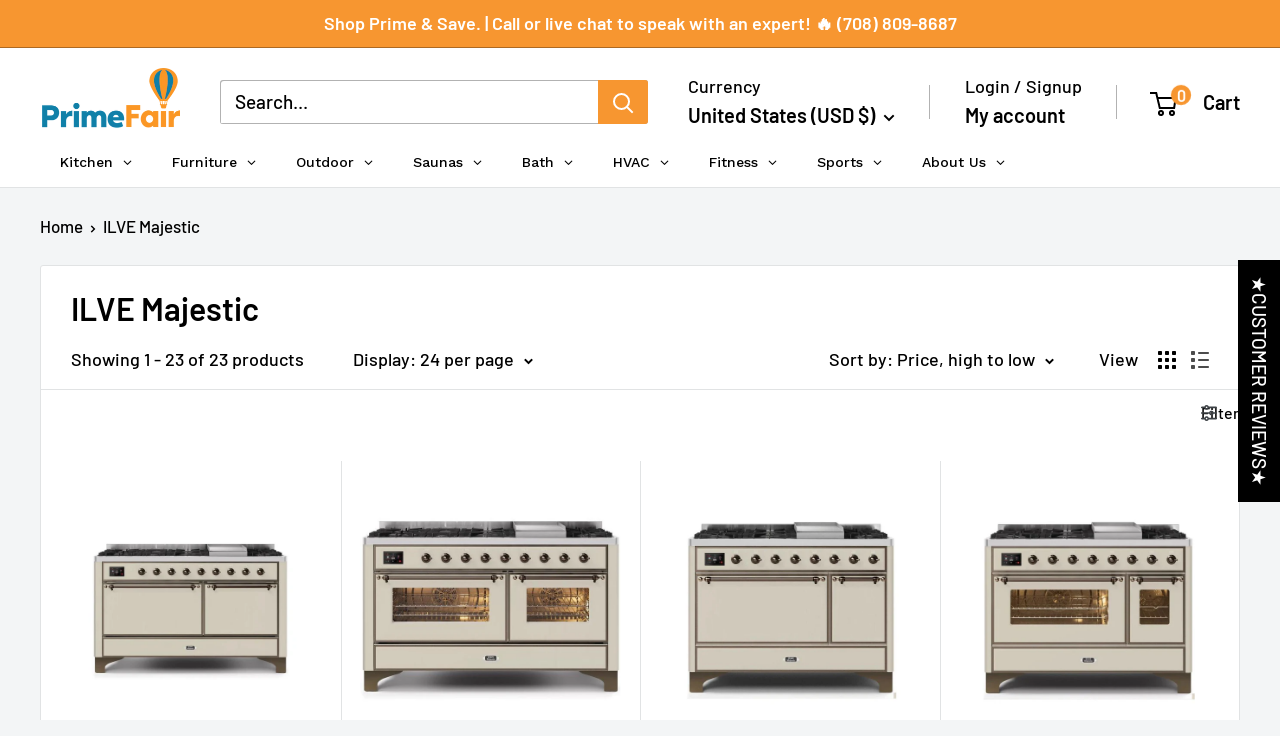

--- FILE ---
content_type: text/html; charset=utf-8
request_url: https://primefair.com/collections/ilve-majestic
body_size: 92351
content:
<!doctype html>

<html class="no-js" lang="en">
  <head>
    <script>(function(w,d,s,l,i){w[l]=w[l]||[];w[l].push({'gtm.start':
    new Date().getTime(),event:'gtm.js'});var f=d.getElementsByTagName(s)[0],
    j=d.createElement(s),dl=l!='dataLayer'?'&l='+l:'';j.async=true;j.src=
    'https://www.googletagmanager.com/gtm.js?id='+i+dl;f.parentNode.insertBefore(j,f);
    })(window,document,'script','dataLayer','GTM-WHJ9J7H');</script>

    <meta name="google-site-verification" content="sALpOLskDzHe9FCM0nj57qDO2vB8KTR0MHyNnwy7vD0" />
    <meta name="facebook-domain-verification" content="d8djpsuvef2fw1czxuhvyzbmu456fo" />
        
    
    <meta name="google-site-verification" content="QiADDAP9yY8vFPj8dwy0e6lj-3TD0H4o-vHc-TXHeq4" />
    <meta name="google-site-verification" content="CVLkueAwzh7e7FYAGrZRZ072Mx6U_Lyh588Y-LSICAM" />
    <meta charset="utf-8">
    <meta name="viewport" content="width=device-width, initial-scale=1.0, height=device-height, minimum-scale=1.0, maximum-scale=1.0">
    <meta name="theme-color" content="#f79630">

    <title>ILVE Majestic</title><link rel="canonical" href="https://primefair.com/collections/ilve-majestic"><link rel="shortcut icon" href="//primefair.com/cdn/shop/files/Primefair_-_April_2021_96x96.png?v=1693317991" type="image/png"><link rel="preload" as="style" href="//primefair.com/cdn/shop/t/52/assets/theme.css?v=93604157203610123531750124635">
    <link rel="preload" as="script" href="//primefair.com/cdn/shop/t/52/assets/theme.js?v=58436354120716407751750124635">
    <link rel="preconnect" href="https://cdn.shopify.com">
    <link rel="preconnect" href="https://fonts.shopifycdn.com">
    <link rel="dns-prefetch" href="https://productreviews.shopifycdn.com">
    <link rel="dns-prefetch" href="https://ajax.googleapis.com">
    <link rel="dns-prefetch" href="https://maps.googleapis.com">
    <link rel="dns-prefetch" href="https://maps.gstatic.com">

    <meta property="og:type" content="website">
  <meta property="og:title" content="ILVE Majestic">
  <meta property="og:image" content="http://primefair.com/cdn/shop/products/ilve-majestic-ii-series-60-inch-dual-fuel-freestanding-range-gas-propane-um15fdqns3-Morealis-AW-bronze.jpg?v=1697754627">
  <meta property="og:image:secure_url" content="https://primefair.com/cdn/shop/products/ilve-majestic-ii-series-60-inch-dual-fuel-freestanding-range-gas-propane-um15fdqns3-Morealis-AW-bronze.jpg?v=1697754627">
  <meta property="og:image:width" content="1157">
  <meta property="og:image:height" content="835"><meta property="og:url" content="https://primefair.com/collections/ilve-majestic">
<meta property="og:site_name" content="PrimeFair"><meta name="twitter:card" content="summary"><meta name="twitter:title" content="ILVE Majestic">
  <meta name="twitter:description" content="">
  <meta name="twitter:image" content="https://primefair.com/cdn/shop/products/ilve-majestic-ii-series-60-inch-dual-fuel-freestanding-range-gas-propane-um15fdqns3-Morealis-AW-bronze_600x600_crop_center.jpg?v=1697754627">
    <link rel="preload" href="//primefair.com/cdn/fonts/barlow/barlow_n6.329f582a81f63f125e63c20a5a80ae9477df68e1.woff2" as="font" type="font/woff2" crossorigin><link rel="preload" href="//primefair.com/cdn/fonts/barlow/barlow_n5.a193a1990790eba0cc5cca569d23799830e90f07.woff2" as="font" type="font/woff2" crossorigin><style>
  @font-face {
  font-family: Barlow;
  font-weight: 600;
  font-style: normal;
  font-display: swap;
  src: url("//primefair.com/cdn/fonts/barlow/barlow_n6.329f582a81f63f125e63c20a5a80ae9477df68e1.woff2") format("woff2"),
       url("//primefair.com/cdn/fonts/barlow/barlow_n6.0163402e36247bcb8b02716880d0b39568412e9e.woff") format("woff");
}

  @font-face {
  font-family: Barlow;
  font-weight: 500;
  font-style: normal;
  font-display: swap;
  src: url("//primefair.com/cdn/fonts/barlow/barlow_n5.a193a1990790eba0cc5cca569d23799830e90f07.woff2") format("woff2"),
       url("//primefair.com/cdn/fonts/barlow/barlow_n5.ae31c82169b1dc0715609b8cc6a610b917808358.woff") format("woff");
}

@font-face {
  font-family: Barlow;
  font-weight: 600;
  font-style: normal;
  font-display: swap;
  src: url("//primefair.com/cdn/fonts/barlow/barlow_n6.329f582a81f63f125e63c20a5a80ae9477df68e1.woff2") format("woff2"),
       url("//primefair.com/cdn/fonts/barlow/barlow_n6.0163402e36247bcb8b02716880d0b39568412e9e.woff") format("woff");
}

@font-face {
  font-family: Barlow;
  font-weight: 600;
  font-style: italic;
  font-display: swap;
  src: url("//primefair.com/cdn/fonts/barlow/barlow_i6.5a22bd20fb27bad4d7674cc6e666fb9c77d813bb.woff2") format("woff2"),
       url("//primefair.com/cdn/fonts/barlow/barlow_i6.1c8787fcb59f3add01a87f21b38c7ef797e3b3a1.woff") format("woff");
}


  @font-face {
  font-family: Barlow;
  font-weight: 700;
  font-style: normal;
  font-display: swap;
  src: url("//primefair.com/cdn/fonts/barlow/barlow_n7.691d1d11f150e857dcbc1c10ef03d825bc378d81.woff2") format("woff2"),
       url("//primefair.com/cdn/fonts/barlow/barlow_n7.4fdbb1cb7da0e2c2f88492243ffa2b4f91924840.woff") format("woff");
}

  @font-face {
  font-family: Barlow;
  font-weight: 500;
  font-style: italic;
  font-display: swap;
  src: url("//primefair.com/cdn/fonts/barlow/barlow_i5.714d58286997b65cd479af615cfa9bb0a117a573.woff2") format("woff2"),
       url("//primefair.com/cdn/fonts/barlow/barlow_i5.0120f77e6447d3b5df4bbec8ad8c2d029d87fb21.woff") format("woff");
}

  @font-face {
  font-family: Barlow;
  font-weight: 700;
  font-style: italic;
  font-display: swap;
  src: url("//primefair.com/cdn/fonts/barlow/barlow_i7.50e19d6cc2ba5146fa437a5a7443c76d5d730103.woff2") format("woff2"),
       url("//primefair.com/cdn/fonts/barlow/barlow_i7.47e9f98f1b094d912e6fd631cc3fe93d9f40964f.woff") format("woff");
}


  :root {
    --default-text-font-size : 15px;
    --base-text-font-size    : 19px;
    --heading-font-family    : Barlow, sans-serif;
    --heading-font-weight    : 600;
    --heading-font-style     : normal;
    --text-font-family       : Barlow, sans-serif;
    --text-font-weight       : 500;
    --text-font-style        : normal;
    --text-font-bolder-weight: 600;
    --text-link-decoration   : underline;

    --text-color               : #000000;
    --text-color-rgb           : 0, 0, 0;
    --heading-color            : #000000;
    --border-color             : #e1e3e4;
    --border-color-rgb         : 225, 227, 228;
    --form-border-color        : #d4d6d8;
    --accent-color             : #f79630;
    --accent-color-rgb         : 247, 150, 48;
    --link-color               : #f79630;
    --link-color-hover         : #d27008;
    --background               : #f3f5f6;
    --secondary-background     : #ffffff;
    --secondary-background-rgb : 255, 255, 255;
    --accent-background        : rgba(247, 150, 48, 0.08);

    --input-background: #ffffff;

    --error-color       : #ff0000;
    --error-background  : rgba(255, 0, 0, 0.07);
    --success-color     : #00aa00;
    --success-background: rgba(0, 170, 0, 0.11);

    --primary-button-background      : #f79630;
    --primary-button-background-rgb  : 247, 150, 48;
    --primary-button-text-color      : #ffffff;
    --secondary-button-background    : #f79630;
    --secondary-button-background-rgb: 247, 150, 48;
    --secondary-button-text-color    : #ffffff;

    --header-background      : #ffffff;
    --header-text-color      : #000000;
    --header-light-text-color: #000000;
    --header-border-color    : rgba(0, 0, 0, 0.3);
    --header-accent-color    : #f79630;

    --footer-background-color:    #000000;
    --footer-heading-text-color:  #ffffff;
    --footer-body-text-color:     #ffffff;
    --footer-body-text-color-rgb: 255, 255, 255;
    --footer-accent-color:        #f79630;
    --footer-accent-color-rgb:    247, 150, 48;
    --footer-border:              none;
    
    --flickity-arrow-color: #abb1b4;--product-on-sale-accent           : #f79630;
    --product-on-sale-accent-rgb       : 247, 150, 48;
    --product-on-sale-color            : #ffffff;
    --product-in-stock-color           : #000000;
    --product-low-stock-color          : #ee0000;
    --product-sold-out-color           : #8a9297;
    --product-custom-label-1-background: #000000;
    --product-custom-label-1-color     : #ffffff;
    --product-custom-label-2-background: #00a500;
    --product-custom-label-2-color     : #ffffff;
    --product-review-star-color        : #ffbd00;

    --mobile-container-gutter : 20px;
    --desktop-container-gutter: 40px;

    /* Shopify related variables */
    --payment-terms-background-color: #f3f5f6;
  }
</style>

<script>
  // IE11 does not have support for CSS variables, so we have to polyfill them
  if (!(((window || {}).CSS || {}).supports && window.CSS.supports('(--a: 0)'))) {
    const script = document.createElement('script');
    script.type = 'text/javascript';
    script.src = 'https://cdn.jsdelivr.net/npm/css-vars-ponyfill@2';
    script.onload = function() {
      cssVars({});
    };

    document.getElementsByTagName('head')[0].appendChild(script);
  }
</script>


    <script>window.performance && window.performance.mark && window.performance.mark('shopify.content_for_header.start');</script><meta id="shopify-digital-wallet" name="shopify-digital-wallet" content="/45784367253/digital_wallets/dialog">
<meta name="shopify-checkout-api-token" content="5a22e74ad3b57b7a575b5f3ae480fcd3">
<meta id="in-context-paypal-metadata" data-shop-id="45784367253" data-venmo-supported="false" data-environment="production" data-locale="en_US" data-paypal-v4="true" data-currency="USD">
<link rel="alternate" type="application/atom+xml" title="Feed" href="/collections/ilve-majestic.atom" />
<link rel="alternate" type="application/json+oembed" href="https://primefair.com/collections/ilve-majestic.oembed">
<script async="async" src="/checkouts/internal/preloads.js?locale=en-US"></script>
<link rel="preconnect" href="https://shop.app" crossorigin="anonymous">
<script async="async" src="https://shop.app/checkouts/internal/preloads.js?locale=en-US&shop_id=45784367253" crossorigin="anonymous"></script>
<script id="shopify-features" type="application/json">{"accessToken":"5a22e74ad3b57b7a575b5f3ae480fcd3","betas":["rich-media-storefront-analytics"],"domain":"primefair.com","predictiveSearch":true,"shopId":45784367253,"locale":"en"}</script>
<script>var Shopify = Shopify || {};
Shopify.shop = "prime-fair.myshopify.com";
Shopify.locale = "en";
Shopify.currency = {"active":"USD","rate":"1.0"};
Shopify.country = "US";
Shopify.theme = {"name":"Updated copy of Warehouse","id":150139011305,"schema_name":"Warehouse","schema_version":"6.5.0","theme_store_id":871,"role":"main"};
Shopify.theme.handle = "null";
Shopify.theme.style = {"id":null,"handle":null};
Shopify.cdnHost = "primefair.com/cdn";
Shopify.routes = Shopify.routes || {};
Shopify.routes.root = "/";</script>
<script type="module">!function(o){(o.Shopify=o.Shopify||{}).modules=!0}(window);</script>
<script>!function(o){function n(){var o=[];function n(){o.push(Array.prototype.slice.apply(arguments))}return n.q=o,n}var t=o.Shopify=o.Shopify||{};t.loadFeatures=n(),t.autoloadFeatures=n()}(window);</script>
<script>
  window.ShopifyPay = window.ShopifyPay || {};
  window.ShopifyPay.apiHost = "shop.app\/pay";
  window.ShopifyPay.redirectState = null;
</script>
<script id="shop-js-analytics" type="application/json">{"pageType":"collection"}</script>
<script defer="defer" async type="module" src="//primefair.com/cdn/shopifycloud/shop-js/modules/v2/client.init-shop-cart-sync_BT-GjEfc.en.esm.js"></script>
<script defer="defer" async type="module" src="//primefair.com/cdn/shopifycloud/shop-js/modules/v2/chunk.common_D58fp_Oc.esm.js"></script>
<script defer="defer" async type="module" src="//primefair.com/cdn/shopifycloud/shop-js/modules/v2/chunk.modal_xMitdFEc.esm.js"></script>
<script type="module">
  await import("//primefair.com/cdn/shopifycloud/shop-js/modules/v2/client.init-shop-cart-sync_BT-GjEfc.en.esm.js");
await import("//primefair.com/cdn/shopifycloud/shop-js/modules/v2/chunk.common_D58fp_Oc.esm.js");
await import("//primefair.com/cdn/shopifycloud/shop-js/modules/v2/chunk.modal_xMitdFEc.esm.js");

  window.Shopify.SignInWithShop?.initShopCartSync?.({"fedCMEnabled":true,"windoidEnabled":true});

</script>
<script>
  window.Shopify = window.Shopify || {};
  if (!window.Shopify.featureAssets) window.Shopify.featureAssets = {};
  window.Shopify.featureAssets['shop-js'] = {"shop-cart-sync":["modules/v2/client.shop-cart-sync_DZOKe7Ll.en.esm.js","modules/v2/chunk.common_D58fp_Oc.esm.js","modules/v2/chunk.modal_xMitdFEc.esm.js"],"init-fed-cm":["modules/v2/client.init-fed-cm_B6oLuCjv.en.esm.js","modules/v2/chunk.common_D58fp_Oc.esm.js","modules/v2/chunk.modal_xMitdFEc.esm.js"],"shop-cash-offers":["modules/v2/client.shop-cash-offers_D2sdYoxE.en.esm.js","modules/v2/chunk.common_D58fp_Oc.esm.js","modules/v2/chunk.modal_xMitdFEc.esm.js"],"shop-login-button":["modules/v2/client.shop-login-button_QeVjl5Y3.en.esm.js","modules/v2/chunk.common_D58fp_Oc.esm.js","modules/v2/chunk.modal_xMitdFEc.esm.js"],"pay-button":["modules/v2/client.pay-button_DXTOsIq6.en.esm.js","modules/v2/chunk.common_D58fp_Oc.esm.js","modules/v2/chunk.modal_xMitdFEc.esm.js"],"shop-button":["modules/v2/client.shop-button_DQZHx9pm.en.esm.js","modules/v2/chunk.common_D58fp_Oc.esm.js","modules/v2/chunk.modal_xMitdFEc.esm.js"],"avatar":["modules/v2/client.avatar_BTnouDA3.en.esm.js"],"init-windoid":["modules/v2/client.init-windoid_CR1B-cfM.en.esm.js","modules/v2/chunk.common_D58fp_Oc.esm.js","modules/v2/chunk.modal_xMitdFEc.esm.js"],"init-shop-for-new-customer-accounts":["modules/v2/client.init-shop-for-new-customer-accounts_C_vY_xzh.en.esm.js","modules/v2/client.shop-login-button_QeVjl5Y3.en.esm.js","modules/v2/chunk.common_D58fp_Oc.esm.js","modules/v2/chunk.modal_xMitdFEc.esm.js"],"init-shop-email-lookup-coordinator":["modules/v2/client.init-shop-email-lookup-coordinator_BI7n9ZSv.en.esm.js","modules/v2/chunk.common_D58fp_Oc.esm.js","modules/v2/chunk.modal_xMitdFEc.esm.js"],"init-shop-cart-sync":["modules/v2/client.init-shop-cart-sync_BT-GjEfc.en.esm.js","modules/v2/chunk.common_D58fp_Oc.esm.js","modules/v2/chunk.modal_xMitdFEc.esm.js"],"shop-toast-manager":["modules/v2/client.shop-toast-manager_DiYdP3xc.en.esm.js","modules/v2/chunk.common_D58fp_Oc.esm.js","modules/v2/chunk.modal_xMitdFEc.esm.js"],"init-customer-accounts":["modules/v2/client.init-customer-accounts_D9ZNqS-Q.en.esm.js","modules/v2/client.shop-login-button_QeVjl5Y3.en.esm.js","modules/v2/chunk.common_D58fp_Oc.esm.js","modules/v2/chunk.modal_xMitdFEc.esm.js"],"init-customer-accounts-sign-up":["modules/v2/client.init-customer-accounts-sign-up_iGw4briv.en.esm.js","modules/v2/client.shop-login-button_QeVjl5Y3.en.esm.js","modules/v2/chunk.common_D58fp_Oc.esm.js","modules/v2/chunk.modal_xMitdFEc.esm.js"],"shop-follow-button":["modules/v2/client.shop-follow-button_CqMgW2wH.en.esm.js","modules/v2/chunk.common_D58fp_Oc.esm.js","modules/v2/chunk.modal_xMitdFEc.esm.js"],"checkout-modal":["modules/v2/client.checkout-modal_xHeaAweL.en.esm.js","modules/v2/chunk.common_D58fp_Oc.esm.js","modules/v2/chunk.modal_xMitdFEc.esm.js"],"shop-login":["modules/v2/client.shop-login_D91U-Q7h.en.esm.js","modules/v2/chunk.common_D58fp_Oc.esm.js","modules/v2/chunk.modal_xMitdFEc.esm.js"],"lead-capture":["modules/v2/client.lead-capture_BJmE1dJe.en.esm.js","modules/v2/chunk.common_D58fp_Oc.esm.js","modules/v2/chunk.modal_xMitdFEc.esm.js"],"payment-terms":["modules/v2/client.payment-terms_Ci9AEqFq.en.esm.js","modules/v2/chunk.common_D58fp_Oc.esm.js","modules/v2/chunk.modal_xMitdFEc.esm.js"]};
</script>
<script>(function() {
  var isLoaded = false;
  function asyncLoad() {
    if (isLoaded) return;
    isLoaded = true;
    var urls = ["https:\/\/static.klaviyo.com\/onsite\/js\/klaviyo.js?company_id=Rc3RK8\u0026shop=prime-fair.myshopify.com","https:\/\/static.klaviyo.com\/onsite\/js\/klaviyo.js?company_id=Rc3RK8\u0026shop=prime-fair.myshopify.com","https:\/\/static.klaviyo.com\/onsite\/js\/klaviyo.js?company_id=SX343M\u0026shop=prime-fair.myshopify.com","https:\/\/static.klaviyo.com\/onsite\/js\/klaviyo.js?company_id=SX343M\u0026shop=prime-fair.myshopify.com","https:\/\/tools.luckyorange.com\/core\/lo.js?site-id=ff810c53\u0026shop=prime-fair.myshopify.com","https:\/\/cdn.recovermycart.com\/scripts\/keepcart\/CartJS.min.js?shop=prime-fair.myshopify.com\u0026shop=prime-fair.myshopify.com","https:\/\/cloudsearch-1f874.kxcdn.com\/shopify.js?srp=\/a\/search\u0026filtersEnabled=1\u0026markets=1\u0026shop=prime-fair.myshopify.com","https:\/\/omnisnippet1.com\/platforms\/shopify.js?source=scriptTag\u0026v=2025-05-15T12\u0026shop=prime-fair.myshopify.com","https:\/\/s3.eu-west-1.amazonaws.com\/production-klarna-il-shopify-osm\/7bec47374bc1cb6b6338dfd4d69e7bffd4f4b70b\/prime-fair.myshopify.com-1750124683861.js?shop=prime-fair.myshopify.com"];
    for (var i = 0; i < urls.length; i++) {
      var s = document.createElement('script');
      s.type = 'text/javascript';
      s.async = true;
      s.src = urls[i];
      var x = document.getElementsByTagName('script')[0];
      x.parentNode.insertBefore(s, x);
    }
  };
  if(window.attachEvent) {
    window.attachEvent('onload', asyncLoad);
  } else {
    window.addEventListener('load', asyncLoad, false);
  }
})();</script>
<script id="__st">var __st={"a":45784367253,"offset":-18000,"reqid":"98fefaf6-b8b4-489c-b462-8e3bf1455e40-1769479891","pageurl":"primefair.com\/collections\/ilve-majestic","u":"d0d809eaedba","p":"collection","rtyp":"collection","rid":417277706473};</script>
<script>window.ShopifyPaypalV4VisibilityTracking = true;</script>
<script id="captcha-bootstrap">!function(){'use strict';const t='contact',e='account',n='new_comment',o=[[t,t],['blogs',n],['comments',n],[t,'customer']],c=[[e,'customer_login'],[e,'guest_login'],[e,'recover_customer_password'],[e,'create_customer']],r=t=>t.map((([t,e])=>`form[action*='/${t}']:not([data-nocaptcha='true']) input[name='form_type'][value='${e}']`)).join(','),a=t=>()=>t?[...document.querySelectorAll(t)].map((t=>t.form)):[];function s(){const t=[...o],e=r(t);return a(e)}const i='password',u='form_key',d=['recaptcha-v3-token','g-recaptcha-response','h-captcha-response',i],f=()=>{try{return window.sessionStorage}catch{return}},m='__shopify_v',_=t=>t.elements[u];function p(t,e,n=!1){try{const o=window.sessionStorage,c=JSON.parse(o.getItem(e)),{data:r}=function(t){const{data:e,action:n}=t;return t[m]||n?{data:e,action:n}:{data:t,action:n}}(c);for(const[e,n]of Object.entries(r))t.elements[e]&&(t.elements[e].value=n);n&&o.removeItem(e)}catch(o){console.error('form repopulation failed',{error:o})}}const l='form_type',E='cptcha';function T(t){t.dataset[E]=!0}const w=window,h=w.document,L='Shopify',v='ce_forms',y='captcha';let A=!1;((t,e)=>{const n=(g='f06e6c50-85a8-45c8-87d0-21a2b65856fe',I='https://cdn.shopify.com/shopifycloud/storefront-forms-hcaptcha/ce_storefront_forms_captcha_hcaptcha.v1.5.2.iife.js',D={infoText:'Protected by hCaptcha',privacyText:'Privacy',termsText:'Terms'},(t,e,n)=>{const o=w[L][v],c=o.bindForm;if(c)return c(t,g,e,D).then(n);var r;o.q.push([[t,g,e,D],n]),r=I,A||(h.body.append(Object.assign(h.createElement('script'),{id:'captcha-provider',async:!0,src:r})),A=!0)});var g,I,D;w[L]=w[L]||{},w[L][v]=w[L][v]||{},w[L][v].q=[],w[L][y]=w[L][y]||{},w[L][y].protect=function(t,e){n(t,void 0,e),T(t)},Object.freeze(w[L][y]),function(t,e,n,w,h,L){const[v,y,A,g]=function(t,e,n){const i=e?o:[],u=t?c:[],d=[...i,...u],f=r(d),m=r(i),_=r(d.filter((([t,e])=>n.includes(e))));return[a(f),a(m),a(_),s()]}(w,h,L),I=t=>{const e=t.target;return e instanceof HTMLFormElement?e:e&&e.form},D=t=>v().includes(t);t.addEventListener('submit',(t=>{const e=I(t);if(!e)return;const n=D(e)&&!e.dataset.hcaptchaBound&&!e.dataset.recaptchaBound,o=_(e),c=g().includes(e)&&(!o||!o.value);(n||c)&&t.preventDefault(),c&&!n&&(function(t){try{if(!f())return;!function(t){const e=f();if(!e)return;const n=_(t);if(!n)return;const o=n.value;o&&e.removeItem(o)}(t);const e=Array.from(Array(32),(()=>Math.random().toString(36)[2])).join('');!function(t,e){_(t)||t.append(Object.assign(document.createElement('input'),{type:'hidden',name:u})),t.elements[u].value=e}(t,e),function(t,e){const n=f();if(!n)return;const o=[...t.querySelectorAll(`input[type='${i}']`)].map((({name:t})=>t)),c=[...d,...o],r={};for(const[a,s]of new FormData(t).entries())c.includes(a)||(r[a]=s);n.setItem(e,JSON.stringify({[m]:1,action:t.action,data:r}))}(t,e)}catch(e){console.error('failed to persist form',e)}}(e),e.submit())}));const S=(t,e)=>{t&&!t.dataset[E]&&(n(t,e.some((e=>e===t))),T(t))};for(const o of['focusin','change'])t.addEventListener(o,(t=>{const e=I(t);D(e)&&S(e,y())}));const B=e.get('form_key'),M=e.get(l),P=B&&M;t.addEventListener('DOMContentLoaded',(()=>{const t=y();if(P)for(const e of t)e.elements[l].value===M&&p(e,B);[...new Set([...A(),...v().filter((t=>'true'===t.dataset.shopifyCaptcha))])].forEach((e=>S(e,t)))}))}(h,new URLSearchParams(w.location.search),n,t,e,['guest_login'])})(!0,!0)}();</script>
<script integrity="sha256-4kQ18oKyAcykRKYeNunJcIwy7WH5gtpwJnB7kiuLZ1E=" data-source-attribution="shopify.loadfeatures" defer="defer" src="//primefair.com/cdn/shopifycloud/storefront/assets/storefront/load_feature-a0a9edcb.js" crossorigin="anonymous"></script>
<script crossorigin="anonymous" defer="defer" src="//primefair.com/cdn/shopifycloud/storefront/assets/shopify_pay/storefront-65b4c6d7.js?v=20250812"></script>
<script data-source-attribution="shopify.dynamic_checkout.dynamic.init">var Shopify=Shopify||{};Shopify.PaymentButton=Shopify.PaymentButton||{isStorefrontPortableWallets:!0,init:function(){window.Shopify.PaymentButton.init=function(){};var t=document.createElement("script");t.src="https://primefair.com/cdn/shopifycloud/portable-wallets/latest/portable-wallets.en.js",t.type="module",document.head.appendChild(t)}};
</script>
<script data-source-attribution="shopify.dynamic_checkout.buyer_consent">
  function portableWalletsHideBuyerConsent(e){var t=document.getElementById("shopify-buyer-consent"),n=document.getElementById("shopify-subscription-policy-button");t&&n&&(t.classList.add("hidden"),t.setAttribute("aria-hidden","true"),n.removeEventListener("click",e))}function portableWalletsShowBuyerConsent(e){var t=document.getElementById("shopify-buyer-consent"),n=document.getElementById("shopify-subscription-policy-button");t&&n&&(t.classList.remove("hidden"),t.removeAttribute("aria-hidden"),n.addEventListener("click",e))}window.Shopify?.PaymentButton&&(window.Shopify.PaymentButton.hideBuyerConsent=portableWalletsHideBuyerConsent,window.Shopify.PaymentButton.showBuyerConsent=portableWalletsShowBuyerConsent);
</script>
<script data-source-attribution="shopify.dynamic_checkout.cart.bootstrap">document.addEventListener("DOMContentLoaded",(function(){function t(){return document.querySelector("shopify-accelerated-checkout-cart, shopify-accelerated-checkout")}if(t())Shopify.PaymentButton.init();else{new MutationObserver((function(e,n){t()&&(Shopify.PaymentButton.init(),n.disconnect())})).observe(document.body,{childList:!0,subtree:!0})}}));
</script>
<link id="shopify-accelerated-checkout-styles" rel="stylesheet" media="screen" href="https://primefair.com/cdn/shopifycloud/portable-wallets/latest/accelerated-checkout-backwards-compat.css" crossorigin="anonymous">
<style id="shopify-accelerated-checkout-cart">
        #shopify-buyer-consent {
  margin-top: 1em;
  display: inline-block;
  width: 100%;
}

#shopify-buyer-consent.hidden {
  display: none;
}

#shopify-subscription-policy-button {
  background: none;
  border: none;
  padding: 0;
  text-decoration: underline;
  font-size: inherit;
  cursor: pointer;
}

#shopify-subscription-policy-button::before {
  box-shadow: none;
}

      </style>

<script>window.performance && window.performance.mark && window.performance.mark('shopify.content_for_header.end');</script>

    <link rel="stylesheet" href="//primefair.com/cdn/shop/t/52/assets/theme.css?v=93604157203610123531750124635">

    <script type="application/ld+json">
  {
    "@context": "https://schema.org",
    "@type": "BreadcrumbList",
    "itemListElement": [{
        "@type": "ListItem",
        "position": 1,
        "name": "Home",
        "item": "https://primefair.com"
      },{
            "@type": "ListItem",
            "position": 2,
            "name": "ILVE Majestic",
            "item": "https://primefair.com/collections/ilve-majestic"
          }]
  }
</script>

    <script>
      // This allows to expose several variables to the global scope, to be used in scripts
      window.theme = {
        pageType: "collection",
        cartCount: 0,
        moneyFormat: "${{amount}}",
        moneyWithCurrencyFormat: "${{amount}} USD",
        currencyCodeEnabled: false,
        showDiscount: false,
        discountMode: "saving",
        cartType: "drawer"
      };

      window.routes = {
        rootUrl: "\/",
        rootUrlWithoutSlash: '',
        cartUrl: "\/cart",
        cartAddUrl: "\/cart\/add",
        cartChangeUrl: "\/cart\/change",
        searchUrl: "\/search",
        productRecommendationsUrl: "\/recommendations\/products"
      };

      window.languages = {
        productRegularPrice: "Regular price",
        productSalePrice: "Sale price",
        collectionOnSaleLabel: "Save {{savings}}",
        productFormUnavailable: "Unavailable",
        productFormAddToCart: "Add to cart",
        productFormPreOrder: "Pre-order",
        productFormSoldOut: "Sold out",
        productAdded: "Product has been added to your cart",
        productAddedShort: "Added!",
        shippingEstimatorNoResults: "No shipping could be found for your address.",
        shippingEstimatorOneResult: "There is one shipping rate for your address:",
        shippingEstimatorMultipleResults: "There are {{count}} shipping rates for your address:",
        shippingEstimatorErrors: "There are some errors:"
      };

      document.documentElement.className = document.documentElement.className.replace('no-js', 'js');
    </script><script src="//primefair.com/cdn/shop/t/52/assets/theme.js?v=58436354120716407751750124635" defer></script>
    <script src="//primefair.com/cdn/shop/t/52/assets/custom.js?v=102476495355921946141750124635" defer></script><script>
        (function () {
          window.onpageshow = function() {
            // We force re-freshing the cart content onpageshow, as most browsers will serve a cache copy when hitting the
            // back button, which cause staled data
            document.documentElement.dispatchEvent(new CustomEvent('cart:refresh', {
              bubbles: true,
              detail: {scrollToTop: false}
            }));
          };
        })();
      </script><!-- BEGIN app block: shopify://apps/simprosys-google-shopping-feed/blocks/core_settings_block/1f0b859e-9fa6-4007-97e8-4513aff5ff3b --><!-- BEGIN: GSF App Core Tags & Scripts by Simprosys Google Shopping Feed -->









<!-- END: GSF App Core Tags & Scripts by Simprosys Google Shopping Feed -->
<!-- END app block --><!-- BEGIN app block: shopify://apps/judge-me-reviews/blocks/judgeme_core/61ccd3b1-a9f2-4160-9fe9-4fec8413e5d8 --><!-- Start of Judge.me Core -->






<link rel="dns-prefetch" href="https://cdnwidget.judge.me">
<link rel="dns-prefetch" href="https://cdn.judge.me">
<link rel="dns-prefetch" href="https://cdn1.judge.me">
<link rel="dns-prefetch" href="https://api.judge.me">

<script data-cfasync='false' class='jdgm-settings-script'>window.jdgmSettings={"pagination":5,"disable_web_reviews":false,"badge_no_review_text":"No reviews","badge_n_reviews_text":"{{ n }} review/reviews","hide_badge_preview_if_no_reviews":true,"badge_hide_text":false,"enforce_center_preview_badge":false,"widget_title":"Customer Reviews","widget_open_form_text":"Write a review","widget_close_form_text":"Cancel review","widget_refresh_page_text":"Refresh page","widget_summary_text":"Based on {{ number_of_reviews }} review/reviews","widget_no_review_text":"Be the first to write a review","widget_name_field_text":"Display name","widget_verified_name_field_text":"Verified Name (public)","widget_name_placeholder_text":"Display name","widget_required_field_error_text":"This field is required.","widget_email_field_text":"Email address","widget_verified_email_field_text":"Verified Email (private, can not be edited)","widget_email_placeholder_text":"Your email address","widget_email_field_error_text":"Please enter a valid email address.","widget_rating_field_text":"Rating","widget_review_title_field_text":"Review Title","widget_review_title_placeholder_text":"Give your review a title","widget_review_body_field_text":"Review content","widget_review_body_placeholder_text":"Start writing here...","widget_pictures_field_text":"Picture/Video (optional)","widget_submit_review_text":"Submit Review","widget_submit_verified_review_text":"Submit Verified Review","widget_submit_success_msg_with_auto_publish":"Thank you! Please refresh the page in a few moments to see your review. You can remove or edit your review by logging into \u003ca href='https://judge.me/login' target='_blank' rel='nofollow noopener'\u003eJudge.me\u003c/a\u003e","widget_submit_success_msg_no_auto_publish":"Thank you! Your review will be published as soon as it is approved by the shop admin. You can remove or edit your review by logging into \u003ca href='https://judge.me/login' target='_blank' rel='nofollow noopener'\u003eJudge.me\u003c/a\u003e","widget_show_default_reviews_out_of_total_text":"Showing {{ n_reviews_shown }} out of {{ n_reviews }} reviews.","widget_show_all_link_text":"Show all","widget_show_less_link_text":"Show less","widget_author_said_text":"{{ reviewer_name }} said:","widget_days_text":"{{ n }} days ago","widget_weeks_text":"{{ n }} week/weeks ago","widget_months_text":"{{ n }} month/months ago","widget_years_text":"{{ n }} year/years ago","widget_yesterday_text":"Yesterday","widget_today_text":"Today","widget_replied_text":"\u003e\u003e {{ shop_name }} replied:","widget_read_more_text":"Read more","widget_reviewer_name_as_initial":"","widget_rating_filter_color":"","widget_rating_filter_see_all_text":"See all reviews","widget_sorting_most_recent_text":"Most Recent","widget_sorting_highest_rating_text":"Highest Rating","widget_sorting_lowest_rating_text":"Lowest Rating","widget_sorting_with_pictures_text":"Only Pictures","widget_sorting_most_helpful_text":"Most Helpful","widget_open_question_form_text":"Ask a question","widget_reviews_subtab_text":"Reviews","widget_questions_subtab_text":"Questions","widget_question_label_text":"Question","widget_answer_label_text":"Answer","widget_question_placeholder_text":"Write your question here","widget_submit_question_text":"Submit Question","widget_question_submit_success_text":"Thank you for your question! We will notify you once it gets answered.","verified_badge_text":"Verified","verified_badge_bg_color":"","verified_badge_text_color":"","verified_badge_placement":"left-of-reviewer-name","widget_review_max_height":"","widget_hide_border":false,"widget_social_share":false,"widget_thumb":false,"widget_review_location_show":false,"widget_location_format":"country_iso_code","all_reviews_include_out_of_store_products":true,"all_reviews_out_of_store_text":"(out of store)","all_reviews_pagination":100,"all_reviews_product_name_prefix_text":"about","enable_review_pictures":true,"enable_question_anwser":false,"widget_theme":"","review_date_format":"mm/dd/yyyy","default_sort_method":"most-recent","widget_product_reviews_subtab_text":"Product Reviews","widget_shop_reviews_subtab_text":"Shop Reviews","widget_other_products_reviews_text":"Reviews for other products","widget_store_reviews_subtab_text":"Store reviews","widget_no_store_reviews_text":"This store hasn't received any reviews yet","widget_web_restriction_product_reviews_text":"This product hasn't received any reviews yet","widget_no_items_text":"No items found","widget_show_more_text":"Show more","widget_write_a_store_review_text":"Write a Store Review","widget_other_languages_heading":"Reviews in Other Languages","widget_translate_review_text":"Translate review to {{ language }}","widget_translating_review_text":"Translating...","widget_show_original_translation_text":"Show original ({{ language }})","widget_translate_review_failed_text":"Review couldn't be translated.","widget_translate_review_retry_text":"Retry","widget_translate_review_try_again_later_text":"Try again later","show_product_url_for_grouped_product":false,"widget_sorting_pictures_first_text":"Pictures First","show_pictures_on_all_rev_page_mobile":false,"show_pictures_on_all_rev_page_desktop":false,"floating_tab_hide_mobile_install_preference":true,"floating_tab_button_name":"★CUSTOMER REVIEWS★ ","floating_tab_title":"Let customers speak for us","floating_tab_button_color":"","floating_tab_button_background_color":"","floating_tab_url":"","floating_tab_url_enabled":true,"floating_tab_tab_style":"text","all_reviews_text_badge_text":"Customers rate us {{ shop.metafields.judgeme.all_reviews_rating | round: 1 }}/5 based on {{ shop.metafields.judgeme.all_reviews_count }} reviews.","all_reviews_text_badge_text_branded_style":"{{ shop.metafields.judgeme.all_reviews_rating | round: 1 }} out of 5 stars based on {{ shop.metafields.judgeme.all_reviews_count }} reviews","is_all_reviews_text_badge_a_link":false,"show_stars_for_all_reviews_text_badge":false,"all_reviews_text_badge_url":"","all_reviews_text_style":"text","all_reviews_text_color_style":"judgeme_brand_color","all_reviews_text_color":"#108474","all_reviews_text_show_jm_brand":true,"featured_carousel_show_header":true,"featured_carousel_title":"Let customers speak for us","testimonials_carousel_title":"Customers are saying","videos_carousel_title":"Real customer stories","cards_carousel_title":"Customers are saying","featured_carousel_count_text":"from {{ n }} reviews","featured_carousel_add_link_to_all_reviews_page":false,"featured_carousel_url":"","featured_carousel_show_images":true,"featured_carousel_autoslide_interval":5,"featured_carousel_arrows_on_the_sides":false,"featured_carousel_height":250,"featured_carousel_width":80,"featured_carousel_image_size":0,"featured_carousel_image_height":250,"featured_carousel_arrow_color":"#eeeeee","verified_count_badge_style":"vintage","verified_count_badge_orientation":"horizontal","verified_count_badge_color_style":"judgeme_brand_color","verified_count_badge_color":"#108474","is_verified_count_badge_a_link":false,"verified_count_badge_url":"","verified_count_badge_show_jm_brand":true,"widget_rating_preset_default":5,"widget_first_sub_tab":"product-reviews","widget_show_histogram":true,"widget_histogram_use_custom_color":false,"widget_pagination_use_custom_color":false,"widget_star_use_custom_color":false,"widget_verified_badge_use_custom_color":false,"widget_write_review_use_custom_color":false,"picture_reminder_submit_button":"Upload Pictures","enable_review_videos":false,"mute_video_by_default":false,"widget_sorting_videos_first_text":"Videos First","widget_review_pending_text":"Pending","featured_carousel_items_for_large_screen":3,"social_share_options_order":"Facebook,Twitter","remove_microdata_snippet":true,"disable_json_ld":false,"enable_json_ld_products":false,"preview_badge_show_question_text":false,"preview_badge_no_question_text":"No questions","preview_badge_n_question_text":"{{ number_of_questions }} question/questions","qa_badge_show_icon":false,"qa_badge_position":"same-row","remove_judgeme_branding":true,"widget_add_search_bar":false,"widget_search_bar_placeholder":"Search","widget_sorting_verified_only_text":"Verified only","featured_carousel_theme":"default","featured_carousel_show_rating":true,"featured_carousel_show_title":true,"featured_carousel_show_body":true,"featured_carousel_show_date":false,"featured_carousel_show_reviewer":true,"featured_carousel_show_product":false,"featured_carousel_header_background_color":"#108474","featured_carousel_header_text_color":"#ffffff","featured_carousel_name_product_separator":"reviewed","featured_carousel_full_star_background":"#108474","featured_carousel_empty_star_background":"#dadada","featured_carousel_vertical_theme_background":"#f9fafb","featured_carousel_verified_badge_enable":false,"featured_carousel_verified_badge_color":"#108474","featured_carousel_border_style":"round","featured_carousel_review_line_length_limit":3,"featured_carousel_more_reviews_button_text":"Read more reviews","featured_carousel_view_product_button_text":"View product","all_reviews_page_load_reviews_on":"scroll","all_reviews_page_load_more_text":"Load More Reviews","disable_fb_tab_reviews":false,"enable_ajax_cdn_cache":false,"widget_public_name_text":"displayed publicly like","default_reviewer_name":"John Smith","default_reviewer_name_has_non_latin":true,"widget_reviewer_anonymous":"Anonymous","medals_widget_title":"Judge.me Review Medals","medals_widget_background_color":"#f9fafb","medals_widget_position":"footer_all_pages","medals_widget_border_color":"#f9fafb","medals_widget_verified_text_position":"left","medals_widget_use_monochromatic_version":true,"medals_widget_elements_color":"#fb9725","show_reviewer_avatar":true,"widget_invalid_yt_video_url_error_text":"Not a YouTube video URL","widget_max_length_field_error_text":"Please enter no more than {0} characters.","widget_show_country_flag":false,"widget_show_collected_via_shop_app":true,"widget_verified_by_shop_badge_style":"light","widget_verified_by_shop_text":"Verified by Shop","widget_show_photo_gallery":false,"widget_load_with_code_splitting":true,"widget_ugc_install_preference":false,"widget_ugc_title":"Made by us, Shared by you","widget_ugc_subtitle":"Tag us to see your picture featured in our page","widget_ugc_arrows_color":"#ffffff","widget_ugc_primary_button_text":"Buy Now","widget_ugc_primary_button_background_color":"#108474","widget_ugc_primary_button_text_color":"#ffffff","widget_ugc_primary_button_border_width":"0","widget_ugc_primary_button_border_style":"none","widget_ugc_primary_button_border_color":"#108474","widget_ugc_primary_button_border_radius":"25","widget_ugc_secondary_button_text":"Load More","widget_ugc_secondary_button_background_color":"#ffffff","widget_ugc_secondary_button_text_color":"#108474","widget_ugc_secondary_button_border_width":"2","widget_ugc_secondary_button_border_style":"solid","widget_ugc_secondary_button_border_color":"#108474","widget_ugc_secondary_button_border_radius":"25","widget_ugc_reviews_button_text":"View Reviews","widget_ugc_reviews_button_background_color":"#ffffff","widget_ugc_reviews_button_text_color":"#108474","widget_ugc_reviews_button_border_width":"2","widget_ugc_reviews_button_border_style":"solid","widget_ugc_reviews_button_border_color":"#108474","widget_ugc_reviews_button_border_radius":"25","widget_ugc_reviews_button_link_to":"judgeme-reviews-page","widget_ugc_show_post_date":true,"widget_ugc_max_width":"800","widget_rating_metafield_value_type":true,"widget_primary_color":"#fb9725","widget_enable_secondary_color":false,"widget_secondary_color":"#edf5f5","widget_summary_average_rating_text":"{{ average_rating }} out of 5","widget_media_grid_title":"Customer photos \u0026 videos","widget_media_grid_see_more_text":"See more","widget_round_style":false,"widget_show_product_medals":true,"widget_verified_by_judgeme_text":"Verified","widget_show_store_medals":true,"widget_verified_by_judgeme_text_in_store_medals":"Verified by Judge.me","widget_media_field_exceed_quantity_message":"Sorry, we can only accept {{ max_media }} for one review.","widget_media_field_exceed_limit_message":"{{ file_name }} is too large, please select a {{ media_type }} less than {{ size_limit }}MB.","widget_review_submitted_text":"Review Submitted!","widget_question_submitted_text":"Question Submitted!","widget_close_form_text_question":"Cancel","widget_write_your_answer_here_text":"Write your answer here","widget_enabled_branded_link":true,"widget_show_collected_by_judgeme":true,"widget_reviewer_name_color":"","widget_write_review_text_color":"","widget_write_review_bg_color":"","widget_collected_by_judgeme_text":"collected by PrimeFair","widget_pagination_type":"standard","widget_load_more_text":"Load More","widget_load_more_color":"#108474","widget_full_review_text":"Full Review","widget_read_more_reviews_text":"Read More Reviews","widget_read_questions_text":"Read Questions","widget_questions_and_answers_text":"Questions \u0026 Answers","widget_verified_by_text":"Verified by","widget_verified_text":"Verified","widget_number_of_reviews_text":"{{ number_of_reviews }} reviews","widget_back_button_text":"Back","widget_next_button_text":"Next","widget_custom_forms_filter_button":"Filters","custom_forms_style":"vertical","widget_show_review_information":false,"how_reviews_are_collected":"How reviews are collected?","widget_show_review_keywords":false,"widget_gdpr_statement":"How we use your data: We'll only contact you about the review you left, and only if necessary. By submitting your review, you agree to Judge.me's \u003ca href='https://judge.me/terms' target='_blank' rel='nofollow noopener'\u003eterms\u003c/a\u003e, \u003ca href='https://judge.me/privacy' target='_blank' rel='nofollow noopener'\u003eprivacy\u003c/a\u003e and \u003ca href='https://judge.me/content-policy' target='_blank' rel='nofollow noopener'\u003econtent\u003c/a\u003e policies.","widget_multilingual_sorting_enabled":false,"widget_translate_review_content_enabled":false,"widget_translate_review_content_method":"manual","popup_widget_review_selection":"automatically_with_pictures","popup_widget_round_border_style":true,"popup_widget_show_title":true,"popup_widget_show_body":true,"popup_widget_show_reviewer":false,"popup_widget_show_product":true,"popup_widget_show_pictures":true,"popup_widget_use_review_picture":true,"popup_widget_show_on_home_page":true,"popup_widget_show_on_product_page":true,"popup_widget_show_on_collection_page":true,"popup_widget_show_on_cart_page":true,"popup_widget_position":"bottom_left","popup_widget_first_review_delay":5,"popup_widget_duration":5,"popup_widget_interval":5,"popup_widget_review_count":5,"popup_widget_hide_on_mobile":true,"review_snippet_widget_round_border_style":true,"review_snippet_widget_card_color":"#FFFFFF","review_snippet_widget_slider_arrows_background_color":"#FFFFFF","review_snippet_widget_slider_arrows_color":"#000000","review_snippet_widget_star_color":"#108474","show_product_variant":false,"all_reviews_product_variant_label_text":"Variant: ","widget_show_verified_branding":false,"widget_ai_summary_title":"Customers say","widget_ai_summary_disclaimer":"AI-powered review summary based on recent customer reviews","widget_show_ai_summary":false,"widget_show_ai_summary_bg":false,"widget_show_review_title_input":true,"redirect_reviewers_invited_via_email":"review_widget","request_store_review_after_product_review":false,"request_review_other_products_in_order":false,"review_form_color_scheme":"default","review_form_corner_style":"square","review_form_star_color":{},"review_form_text_color":"#333333","review_form_background_color":"#ffffff","review_form_field_background_color":"#fafafa","review_form_button_color":{},"review_form_button_text_color":"#ffffff","review_form_modal_overlay_color":"#000000","review_content_screen_title_text":"How would you rate this product?","review_content_introduction_text":"We would love it if you would share a bit about your experience.","store_review_form_title_text":"How would you rate this store?","store_review_form_introduction_text":"We would love it if you would share a bit about your experience.","show_review_guidance_text":true,"one_star_review_guidance_text":"Poor","five_star_review_guidance_text":"Great","customer_information_screen_title_text":"About you","customer_information_introduction_text":"Please tell us more about you.","custom_questions_screen_title_text":"Your experience in more detail","custom_questions_introduction_text":"Here are a few questions to help us understand more about your experience.","review_submitted_screen_title_text":"Thanks for your review!","review_submitted_screen_thank_you_text":"We are processing it and it will appear on the store soon.","review_submitted_screen_email_verification_text":"Please confirm your email by clicking the link we just sent you. This helps us keep reviews authentic.","review_submitted_request_store_review_text":"Would you like to share your experience of shopping with us?","review_submitted_review_other_products_text":"Would you like to review these products?","store_review_screen_title_text":"Would you like to share your experience of shopping with us?","store_review_introduction_text":"We value your feedback and use it to improve. Please share any thoughts or suggestions you have.","reviewer_media_screen_title_picture_text":"Share a picture","reviewer_media_introduction_picture_text":"Upload a photo to support your review.","reviewer_media_screen_title_video_text":"Share a video","reviewer_media_introduction_video_text":"Upload a video to support your review.","reviewer_media_screen_title_picture_or_video_text":"Share a picture or video","reviewer_media_introduction_picture_or_video_text":"Upload a photo or video to support your review.","reviewer_media_youtube_url_text":"Paste your Youtube URL here","advanced_settings_next_step_button_text":"Next","advanced_settings_close_review_button_text":"Close","modal_write_review_flow":false,"write_review_flow_required_text":"Required","write_review_flow_privacy_message_text":"We respect your privacy.","write_review_flow_anonymous_text":"Post review as anonymous","write_review_flow_visibility_text":"This won't be visible to other customers.","write_review_flow_multiple_selection_help_text":"Select as many as you like","write_review_flow_single_selection_help_text":"Select one option","write_review_flow_required_field_error_text":"This field is required","write_review_flow_invalid_email_error_text":"Please enter a valid email address","write_review_flow_max_length_error_text":"Max. {{ max_length }} characters.","write_review_flow_media_upload_text":"\u003cb\u003eClick to upload\u003c/b\u003e or drag and drop","write_review_flow_gdpr_statement":"We'll only contact you about your review if necessary. By submitting your review, you agree to our \u003ca href='https://judge.me/terms' target='_blank' rel='nofollow noopener'\u003eterms and conditions\u003c/a\u003e and \u003ca href='https://judge.me/privacy' target='_blank' rel='nofollow noopener'\u003eprivacy policy\u003c/a\u003e.","rating_only_reviews_enabled":false,"show_negative_reviews_help_screen":false,"new_review_flow_help_screen_rating_threshold":3,"negative_review_resolution_screen_title_text":"Tell us more","negative_review_resolution_text":"Your experience matters to us. If there were issues with your purchase, we're here to help. Feel free to reach out to us, we'd love the opportunity to make things right.","negative_review_resolution_button_text":"Contact us","negative_review_resolution_proceed_with_review_text":"Leave a review","negative_review_resolution_subject":"Issue with purchase from {{ shop_name }}.{{ order_name }}","preview_badge_collection_page_install_status":false,"widget_review_custom_css":"","preview_badge_custom_css":"","preview_badge_stars_count":"5-stars","featured_carousel_custom_css":"","floating_tab_custom_css":"","all_reviews_widget_custom_css":"","medals_widget_custom_css":"","verified_badge_custom_css":"","all_reviews_text_custom_css":"","transparency_badges_collected_via_store_invite":false,"transparency_badges_from_another_provider":false,"transparency_badges_collected_from_store_visitor":false,"transparency_badges_collected_by_verified_review_provider":false,"transparency_badges_earned_reward":false,"transparency_badges_collected_via_store_invite_text":"Review collected via store invitation","transparency_badges_from_another_provider_text":"Review collected from another provider","transparency_badges_collected_from_store_visitor_text":"Review collected from a store visitor","transparency_badges_written_in_google_text":"Review written in Google","transparency_badges_written_in_etsy_text":"Review written in Etsy","transparency_badges_written_in_shop_app_text":"Review written in Shop App","transparency_badges_earned_reward_text":"Review earned a reward for future purchase","product_review_widget_per_page":10,"widget_store_review_label_text":"Review about the store","checkout_comment_extension_title_on_product_page":"Customer Comments","checkout_comment_extension_num_latest_comment_show":5,"checkout_comment_extension_format":"name_and_timestamp","checkout_comment_customer_name":"last_initial","checkout_comment_comment_notification":true,"preview_badge_collection_page_install_preference":true,"preview_badge_home_page_install_preference":false,"preview_badge_product_page_install_preference":true,"review_widget_install_preference":"","review_carousel_install_preference":false,"floating_reviews_tab_install_preference":"none","verified_reviews_count_badge_install_preference":false,"all_reviews_text_install_preference":false,"review_widget_best_location":true,"judgeme_medals_install_preference":true,"review_widget_revamp_enabled":false,"review_widget_qna_enabled":false,"review_widget_header_theme":"minimal","review_widget_widget_title_enabled":true,"review_widget_header_text_size":"medium","review_widget_header_text_weight":"regular","review_widget_average_rating_style":"compact","review_widget_bar_chart_enabled":true,"review_widget_bar_chart_type":"numbers","review_widget_bar_chart_style":"standard","review_widget_expanded_media_gallery_enabled":false,"review_widget_reviews_section_theme":"standard","review_widget_image_style":"thumbnails","review_widget_review_image_ratio":"square","review_widget_stars_size":"medium","review_widget_verified_badge":"standard_text","review_widget_review_title_text_size":"medium","review_widget_review_text_size":"medium","review_widget_review_text_length":"medium","review_widget_number_of_columns_desktop":3,"review_widget_carousel_transition_speed":5,"review_widget_custom_questions_answers_display":"always","review_widget_button_text_color":"#FFFFFF","review_widget_text_color":"#000000","review_widget_lighter_text_color":"#7B7B7B","review_widget_corner_styling":"soft","review_widget_review_word_singular":"review","review_widget_review_word_plural":"reviews","review_widget_voting_label":"Helpful?","review_widget_shop_reply_label":"Reply from {{ shop_name }}:","review_widget_filters_title":"Filters","qna_widget_question_word_singular":"Question","qna_widget_question_word_plural":"Questions","qna_widget_answer_reply_label":"Answer from {{ answerer_name }}:","qna_content_screen_title_text":"Ask a question about this product","qna_widget_question_required_field_error_text":"Please enter your question.","qna_widget_flow_gdpr_statement":"We'll only contact you about your question if necessary. By submitting your question, you agree to our \u003ca href='https://judge.me/terms' target='_blank' rel='nofollow noopener'\u003eterms and conditions\u003c/a\u003e and \u003ca href='https://judge.me/privacy' target='_blank' rel='nofollow noopener'\u003eprivacy policy\u003c/a\u003e.","qna_widget_question_submitted_text":"Thanks for your question!","qna_widget_close_form_text_question":"Close","qna_widget_question_submit_success_text":"We’ll notify you by email when your question is answered.","all_reviews_widget_v2025_enabled":false,"all_reviews_widget_v2025_header_theme":"default","all_reviews_widget_v2025_widget_title_enabled":true,"all_reviews_widget_v2025_header_text_size":"medium","all_reviews_widget_v2025_header_text_weight":"regular","all_reviews_widget_v2025_average_rating_style":"compact","all_reviews_widget_v2025_bar_chart_enabled":true,"all_reviews_widget_v2025_bar_chart_type":"numbers","all_reviews_widget_v2025_bar_chart_style":"standard","all_reviews_widget_v2025_expanded_media_gallery_enabled":false,"all_reviews_widget_v2025_show_store_medals":true,"all_reviews_widget_v2025_show_photo_gallery":true,"all_reviews_widget_v2025_show_review_keywords":false,"all_reviews_widget_v2025_show_ai_summary":false,"all_reviews_widget_v2025_show_ai_summary_bg":false,"all_reviews_widget_v2025_add_search_bar":false,"all_reviews_widget_v2025_default_sort_method":"most-recent","all_reviews_widget_v2025_reviews_per_page":10,"all_reviews_widget_v2025_reviews_section_theme":"default","all_reviews_widget_v2025_image_style":"thumbnails","all_reviews_widget_v2025_review_image_ratio":"square","all_reviews_widget_v2025_stars_size":"medium","all_reviews_widget_v2025_verified_badge":"bold_badge","all_reviews_widget_v2025_review_title_text_size":"medium","all_reviews_widget_v2025_review_text_size":"medium","all_reviews_widget_v2025_review_text_length":"medium","all_reviews_widget_v2025_number_of_columns_desktop":3,"all_reviews_widget_v2025_carousel_transition_speed":5,"all_reviews_widget_v2025_custom_questions_answers_display":"always","all_reviews_widget_v2025_show_product_variant":false,"all_reviews_widget_v2025_show_reviewer_avatar":true,"all_reviews_widget_v2025_reviewer_name_as_initial":"","all_reviews_widget_v2025_review_location_show":false,"all_reviews_widget_v2025_location_format":"","all_reviews_widget_v2025_show_country_flag":false,"all_reviews_widget_v2025_verified_by_shop_badge_style":"light","all_reviews_widget_v2025_social_share":false,"all_reviews_widget_v2025_social_share_options_order":"Facebook,Twitter,LinkedIn,Pinterest","all_reviews_widget_v2025_pagination_type":"standard","all_reviews_widget_v2025_button_text_color":"#FFFFFF","all_reviews_widget_v2025_text_color":"#000000","all_reviews_widget_v2025_lighter_text_color":"#7B7B7B","all_reviews_widget_v2025_corner_styling":"soft","all_reviews_widget_v2025_title":"Customer reviews","all_reviews_widget_v2025_ai_summary_title":"Customers say about this store","all_reviews_widget_v2025_no_review_text":"Be the first to write a review","platform":"shopify","branding_url":"https://app.judge.me/reviews/stores/primefair.com","branding_text":"Powered by Judge.me","locale":"en","reply_name":"PrimeFair","widget_version":"3.0","footer":true,"autopublish":true,"review_dates":true,"enable_custom_form":false,"shop_use_review_site":true,"shop_locale":"en","enable_multi_locales_translations":false,"show_review_title_input":true,"review_verification_email_status":"always","can_be_branded":true,"reply_name_text":"PrimeFair"};</script> <style class='jdgm-settings-style'>.jdgm-xx{left:0}:root{--jdgm-primary-color: #fb9725;--jdgm-secondary-color: rgba(251,151,37,0.1);--jdgm-star-color: #fb9725;--jdgm-write-review-text-color: white;--jdgm-write-review-bg-color: #fb9725;--jdgm-paginate-color: #fb9725;--jdgm-border-radius: 0;--jdgm-reviewer-name-color: #fb9725}.jdgm-histogram__bar-content{background-color:#fb9725}.jdgm-rev[data-verified-buyer=true] .jdgm-rev__icon.jdgm-rev__icon:after,.jdgm-rev__buyer-badge.jdgm-rev__buyer-badge{color:white;background-color:#fb9725}.jdgm-review-widget--small .jdgm-gallery.jdgm-gallery .jdgm-gallery__thumbnail-link:nth-child(8) .jdgm-gallery__thumbnail-wrapper.jdgm-gallery__thumbnail-wrapper:before{content:"See more"}@media only screen and (min-width: 768px){.jdgm-gallery.jdgm-gallery .jdgm-gallery__thumbnail-link:nth-child(8) .jdgm-gallery__thumbnail-wrapper.jdgm-gallery__thumbnail-wrapper:before{content:"See more"}}.jdgm-prev-badge[data-average-rating='0.00']{display:none !important}.jdgm-author-all-initials{display:none !important}.jdgm-author-last-initial{display:none !important}.jdgm-rev-widg__title{visibility:hidden}.jdgm-rev-widg__summary-text{visibility:hidden}.jdgm-prev-badge__text{visibility:hidden}.jdgm-rev__prod-link-prefix:before{content:'about'}.jdgm-rev__variant-label:before{content:'Variant: '}.jdgm-rev__out-of-store-text:before{content:'(out of store)'}@media only screen and (min-width: 768px){.jdgm-rev__pics .jdgm-rev_all-rev-page-picture-separator,.jdgm-rev__pics .jdgm-rev__product-picture{display:none}}@media only screen and (max-width: 768px){.jdgm-rev__pics .jdgm-rev_all-rev-page-picture-separator,.jdgm-rev__pics .jdgm-rev__product-picture{display:none}}@media all and (max-width: 768px){.jdgm-widget .jdgm-revs-tab-btn,.jdgm-widget .jdgm-revs-tab-btn[data-style="stars"]{display:none}}.jdgm-preview-badge[data-template="index"]{display:none !important}.jdgm-verified-count-badget[data-from-snippet="true"]{display:none !important}.jdgm-carousel-wrapper[data-from-snippet="true"]{display:none !important}.jdgm-all-reviews-text[data-from-snippet="true"]{display:none !important}.jdgm-ugc-media-wrapper[data-from-snippet="true"]{display:none !important}.jdgm-rev__transparency-badge[data-badge-type="review_collected_via_store_invitation"]{display:none !important}.jdgm-rev__transparency-badge[data-badge-type="review_collected_from_another_provider"]{display:none !important}.jdgm-rev__transparency-badge[data-badge-type="review_collected_from_store_visitor"]{display:none !important}.jdgm-rev__transparency-badge[data-badge-type="review_written_in_etsy"]{display:none !important}.jdgm-rev__transparency-badge[data-badge-type="review_written_in_google_business"]{display:none !important}.jdgm-rev__transparency-badge[data-badge-type="review_written_in_shop_app"]{display:none !important}.jdgm-rev__transparency-badge[data-badge-type="review_earned_for_future_purchase"]{display:none !important}.jdgm-review-snippet-widget .jdgm-rev-snippet-widget__cards-container .jdgm-rev-snippet-card{border-radius:8px;background:#fff}.jdgm-review-snippet-widget .jdgm-rev-snippet-widget__cards-container .jdgm-rev-snippet-card__rev-rating .jdgm-star{color:#108474}.jdgm-review-snippet-widget .jdgm-rev-snippet-widget__prev-btn,.jdgm-review-snippet-widget .jdgm-rev-snippet-widget__next-btn{border-radius:50%;background:#fff}.jdgm-review-snippet-widget .jdgm-rev-snippet-widget__prev-btn>svg,.jdgm-review-snippet-widget .jdgm-rev-snippet-widget__next-btn>svg{fill:#000}.jdgm-full-rev-modal.rev-snippet-widget .jm-mfp-container .jm-mfp-content,.jdgm-full-rev-modal.rev-snippet-widget .jm-mfp-container .jdgm-full-rev__icon,.jdgm-full-rev-modal.rev-snippet-widget .jm-mfp-container .jdgm-full-rev__pic-img,.jdgm-full-rev-modal.rev-snippet-widget .jm-mfp-container .jdgm-full-rev__reply{border-radius:8px}.jdgm-full-rev-modal.rev-snippet-widget .jm-mfp-container .jdgm-full-rev[data-verified-buyer="true"] .jdgm-full-rev__icon::after{border-radius:8px}.jdgm-full-rev-modal.rev-snippet-widget .jm-mfp-container .jdgm-full-rev .jdgm-rev__buyer-badge{border-radius:calc( 8px / 2 )}.jdgm-full-rev-modal.rev-snippet-widget .jm-mfp-container .jdgm-full-rev .jdgm-full-rev__replier::before{content:'PrimeFair'}.jdgm-full-rev-modal.rev-snippet-widget .jm-mfp-container .jdgm-full-rev .jdgm-full-rev__product-button{border-radius:calc( 8px * 6 )}
</style> <style class='jdgm-settings-style'></style>

  
  
  
  <style class='jdgm-miracle-styles'>
  @-webkit-keyframes jdgm-spin{0%{-webkit-transform:rotate(0deg);-ms-transform:rotate(0deg);transform:rotate(0deg)}100%{-webkit-transform:rotate(359deg);-ms-transform:rotate(359deg);transform:rotate(359deg)}}@keyframes jdgm-spin{0%{-webkit-transform:rotate(0deg);-ms-transform:rotate(0deg);transform:rotate(0deg)}100%{-webkit-transform:rotate(359deg);-ms-transform:rotate(359deg);transform:rotate(359deg)}}@font-face{font-family:'JudgemeStar';src:url("[data-uri]") format("woff");font-weight:normal;font-style:normal}.jdgm-star{font-family:'JudgemeStar';display:inline !important;text-decoration:none !important;padding:0 4px 0 0 !important;margin:0 !important;font-weight:bold;opacity:1;-webkit-font-smoothing:antialiased;-moz-osx-font-smoothing:grayscale}.jdgm-star:hover{opacity:1}.jdgm-star:last-of-type{padding:0 !important}.jdgm-star.jdgm--on:before{content:"\e000"}.jdgm-star.jdgm--off:before{content:"\e001"}.jdgm-star.jdgm--half:before{content:"\e002"}.jdgm-widget *{margin:0;line-height:1.4;-webkit-box-sizing:border-box;-moz-box-sizing:border-box;box-sizing:border-box;-webkit-overflow-scrolling:touch}.jdgm-hidden{display:none !important;visibility:hidden !important}.jdgm-temp-hidden{display:none}.jdgm-spinner{width:40px;height:40px;margin:auto;border-radius:50%;border-top:2px solid #eee;border-right:2px solid #eee;border-bottom:2px solid #eee;border-left:2px solid #ccc;-webkit-animation:jdgm-spin 0.8s infinite linear;animation:jdgm-spin 0.8s infinite linear}.jdgm-prev-badge{display:block !important}

</style>


  
  
   


<script data-cfasync='false' class='jdgm-script'>
!function(e){window.jdgm=window.jdgm||{},jdgm.CDN_HOST="https://cdnwidget.judge.me/",jdgm.CDN_HOST_ALT="https://cdn2.judge.me/cdn/widget_frontend/",jdgm.API_HOST="https://api.judge.me/",jdgm.CDN_BASE_URL="https://cdn.shopify.com/extensions/019beb2a-7cf9-7238-9765-11a892117c03/judgeme-extensions-316/assets/",
jdgm.docReady=function(d){(e.attachEvent?"complete"===e.readyState:"loading"!==e.readyState)?
setTimeout(d,0):e.addEventListener("DOMContentLoaded",d)},jdgm.loadCSS=function(d,t,o,a){
!o&&jdgm.loadCSS.requestedUrls.indexOf(d)>=0||(jdgm.loadCSS.requestedUrls.push(d),
(a=e.createElement("link")).rel="stylesheet",a.class="jdgm-stylesheet",a.media="nope!",
a.href=d,a.onload=function(){this.media="all",t&&setTimeout(t)},e.body.appendChild(a))},
jdgm.loadCSS.requestedUrls=[],jdgm.loadJS=function(e,d){var t=new XMLHttpRequest;
t.onreadystatechange=function(){4===t.readyState&&(Function(t.response)(),d&&d(t.response))},
t.open("GET",e),t.onerror=function(){if(e.indexOf(jdgm.CDN_HOST)===0&&jdgm.CDN_HOST_ALT!==jdgm.CDN_HOST){var f=e.replace(jdgm.CDN_HOST,jdgm.CDN_HOST_ALT);jdgm.loadJS(f,d)}},t.send()},jdgm.docReady((function(){(window.jdgmLoadCSS||e.querySelectorAll(
".jdgm-widget, .jdgm-all-reviews-page").length>0)&&(jdgmSettings.widget_load_with_code_splitting?
parseFloat(jdgmSettings.widget_version)>=3?jdgm.loadCSS(jdgm.CDN_HOST+"widget_v3/base.css"):
jdgm.loadCSS(jdgm.CDN_HOST+"widget/base.css"):jdgm.loadCSS(jdgm.CDN_HOST+"shopify_v2.css"),
jdgm.loadJS(jdgm.CDN_HOST+"loa"+"der.js"))}))}(document);
</script>
<noscript><link rel="stylesheet" type="text/css" media="all" href="https://cdnwidget.judge.me/shopify_v2.css"></noscript>

<!-- BEGIN app snippet: theme_fix_tags --><script>
  (function() {
    var jdgmThemeFixes = null;
    if (!jdgmThemeFixes) return;
    var thisThemeFix = jdgmThemeFixes[Shopify.theme.id];
    if (!thisThemeFix) return;

    if (thisThemeFix.html) {
      document.addEventListener("DOMContentLoaded", function() {
        var htmlDiv = document.createElement('div');
        htmlDiv.classList.add('jdgm-theme-fix-html');
        htmlDiv.innerHTML = thisThemeFix.html;
        document.body.append(htmlDiv);
      });
    };

    if (thisThemeFix.css) {
      var styleTag = document.createElement('style');
      styleTag.classList.add('jdgm-theme-fix-style');
      styleTag.innerHTML = thisThemeFix.css;
      document.head.append(styleTag);
    };

    if (thisThemeFix.js) {
      var scriptTag = document.createElement('script');
      scriptTag.classList.add('jdgm-theme-fix-script');
      scriptTag.innerHTML = thisThemeFix.js;
      document.head.append(scriptTag);
    };
  })();
</script>
<!-- END app snippet -->
<!-- End of Judge.me Core -->



<!-- END app block --><!-- BEGIN app block: shopify://apps/globo-mega-menu/blocks/app-embed/7a00835e-fe40-45a5-a615-2eb4ab697b58 -->
<link href="//cdn.shopify.com/extensions/019be4fb-bfc8-74a5-a8d9-c694285f11c2/menufrontend-305/assets/main-navigation-styles.min.css" rel="stylesheet" type="text/css" media="all" />
<link href="//cdn.shopify.com/extensions/019be4fb-bfc8-74a5-a8d9-c694285f11c2/menufrontend-305/assets/theme-styles.min.css" rel="stylesheet" type="text/css" media="all" />
<script type="text/javascript" hs-ignore data-cookieconsent="ignore" data-ccm-injected>
document.getElementsByTagName('html')[0].classList.add('globo-menu-loading');
window.GloboMenuConfig = window.GloboMenuConfig || {}
window.GloboMenuConfig.curLocale = "en";
window.GloboMenuConfig.shop = "prime-fair.myshopify.com";
window.GloboMenuConfig.GloboMenuLocale = "en";
window.GloboMenuConfig.locale = "en";
window.menuRootUrl = "";
window.GloboMenuCustomer = false;
window.GloboMenuAssetsUrl = 'https://cdn.shopify.com/extensions/019be4fb-bfc8-74a5-a8d9-c694285f11c2/menufrontend-305/assets/';
window.GloboMenuFilesUrl = '//primefair.com/cdn/shop/files/';
window.GloboMenuLinklists = {"main-menu": [{'url' :"\/pages\/about-us", 'title': "About Us"},{'url' :"\/pages\/contact-us", 'title': "Contact Us"},{'url' :"\/pages\/faqs", 'title': "FAQs"},{'url' :"\/pages\/privacy-policy", 'title': "Privacy Policy"},{'url' :"\/pages\/refund-and-returns-policy", 'title': "Refund and Returns Policy"},{'url' :"\/pages\/shipping-information", 'title': "Shipping Information"},{'url' :"\/pages\/terms-of-service", 'title': "Terms of Service"},{'url' :"https:\/\/www.primefair.co\/apps\/parcelpanel", 'title': "Track Your Order"}],"footer": [{'url' :"\/search", 'title': "Search"},{'url' :"\/", 'title': "Home"},{'url' :"\/collections\/all", 'title': "Shop All"},{'url' :"\/collections\/authorized-retailers", 'title': "Authorized Dealers"}],"home-banner-bar": [{'url' :"\/", 'title': "Home"},{'url' :"\/collections\/first-team", 'title': "Shop"},{'url' :"\/collections\/all-saunas", 'title': "Shower"},{'url' :"\/pages\/contact-us", 'title': "Contact Us"},{'url' :"\/collections\/athena-steam-shower", 'title': "Sale"},{'url' :"\/pages\/brands", 'title': "Brands"}],"authorized-dealers": [{'url' :"\/collections\/grills", 'title': "All Grills"},{'url' :"\/collections\/all-saunas", 'title': "All Saunas"},{'url' :"\/collections\/fitness", 'title': "Health \u0026 Fitness"},{'url' :"\/collections\/sports-games", 'title': "Sports \u0026 Games"}],"bottom-menu": [{'url' :"\/pages\/about-us", 'title': "About Us"},{'url' :"\/pages\/contact-us", 'title': "Contact Us"},{'url' :"\/pages\/faqs", 'title': "FAQs"},{'url' :"\/pages\/shipping-information", 'title': "Shipping Info"},{'url' :"\/pages\/privacy-policy", 'title': "Privacy Policy"},{'url' :"\/pages\/refund-and-returns-policy", 'title': "Refund Policy"},{'url' :"\/pages\/terms-of-service", 'title': "Terms of Service"},{'url' :"\/collections\/zline-sale", 'title': "Sale"},{'url' :"\/pages\/reviews", 'title': "Reviews"}],"customer-account-main-menu": [{'url' :"\/", 'title': "Shop"},{'url' :"https:\/\/shopify.com\/45784367253\/account\/orders?locale=en\u0026region_country=US", 'title': "Orders"}]}
window.GloboMenuConfig.is_app_embedded = true;
window.showAdsInConsole = true;
</script>

<style>.globo-menu-loading ul.nav-bar__linklist.list--unstyled {visibility:hidden;opacity:0}.globo-menu-loading ul.mobile-menu__nav {visibility:hidden;opacity:0}</style><script hs-ignore data-cookieconsent="ignore" data-ccm-injected type="text/javascript">
  window.GloboMenus = window.GloboMenus || [];
  var menuKey = 19982;
  window.GloboMenus[menuKey] = window.GloboMenus[menuKey] || {};
  window.GloboMenus[menuKey].id = menuKey;window.GloboMenus[menuKey].replacement = {"type":"selector","main_menu_selector":"ul.nav-bar__linklist.list--unstyled","mobile_menu_selector":"ul.mobile-menu__nav"};window.GloboMenus[menuKey].type = "main";
  window.GloboMenus[menuKey].schedule = null;
  window.GloboMenus[menuKey].settings ={"font":{"tab_fontsize":"15","menu_fontsize":"14","tab_fontfamily":"Work Sans","tab_fontweight":"500","menu_fontfamily":"Work Sans","menu_fontweight":"500","tab_fontfamily_2":"DIN Next","menu_fontfamily_2":"DIN Next","submenu_text_fontsize":"13","tab_fontfamily_custom":false,"menu_fontfamily_custom":false,"submenu_text_fontfamily":"Work Sans","submenu_text_fontweight":"400","submenu_heading_fontsize":"13","submenu_text_fontfamily_2":"DIN Next","submenu_heading_fontfamily":"Work Sans","submenu_heading_fontweight":"600","submenu_description_fontsize":"17","submenu_heading_fontfamily_2":"DIN Next","submenu_description_fontfamily":"Work Sans","submenu_description_fontweight":"400","submenu_text_fontfamily_custom":false,"submenu_description_fontfamily_2":"DIN Next","submenu_heading_fontfamily_custom":false,"submenu_description_fontfamily_custom":false},"color":{"menu_text":"rgba(0, 0, 0, 1)","menu_border":"rgba(0, 0, 0, 1)","submenu_text":"#313131","atc_text_color":"#FFFFFF","submenu_border":"#d1d1d1","menu_background":"rgba(255, 255, 255, 0)","menu_text_hover":"rgba(250, 151, 37, 1)","sale_text_color":"#ffffff","submenu_heading":"rgba(250, 151, 37, 1)","tab_heading_color":"#202020","soldout_text_color":"#757575","submenu_background":"#ffffff","submenu_text_hover":"rgba(250, 151, 37, 1)","submenu_description":"#969696","atc_background_color":"#1F1F1F","atc_text_color_hover":"#FFFFFF","tab_background_hover":"#d9d9d9","menu_background_hover":"rgba(255, 255, 255, 0)","sale_background_color":"#ec523e","soldout_background_color":"#d5d5d5","tab_heading_active_color":"#000000","submenu_description_hover":"#4d5bcd","atc_background_color_hover":"#000000"},"general":{"align":"left","login":false,"border":false,"logout":false,"search":false,"account":false,"trigger":"hover","register":false,"atcButton":false,"indicators":true,"responsive":"768","transition":"fade","menu_padding":"20","carousel_loop":true,"mobile_border":false,"mobile_trigger":"click_toggle","submenu_border":true,"tab_lineheight":"50","menu_lineheight":"50","lazy_load_enable":false,"transition_delay":"150","transition_speed":"300","carousel_auto_play":true,"dropdown_lineheight":"50","linklist_lineheight":"30","mobile_sticky_header":true,"desktop_sticky_header":true,"mobile_hide_linklist_submenu":false},"language":{"name":"Name","sale":"Sale","send":"Send","view":"View details","email":"Email","phone":"Phone Number","search":"Search for...","message":"Message","sold_out":"Sold out","add_to_cart":"Add to cart"}};
  window.GloboMenus[menuKey].itemsLength = 10;
</script><script type="template/html" id="globoMenu19982HTML"><ul class="gm-menu gm-menu-19982 gm-has-retractor gm-submenu-align-left gm-menu-trigger-hover gm-transition-fade" data-menu-id="19982" data-transition-speed="300" data-transition-delay="150">
<li data-gmmi="0" data-gmdi="0" class="gm-item gm-level-0 gm-has-submenu gm-submenu-mega gm-submenu-align-full"><a class="gm-target" title="Kitchen"><span class="gm-text">Kitchen</span><span class="gm-retractor"></span></a><div 
      class="gm-submenu gm-mega gm-submenu-bordered" 
      style=""
    ><div style="" class="submenu-background"></div>
      <ul class="gm-grid">
<li class="gm-item gm-grid-item gmcol-full gm-has-submenu">
    <div class="gm-tabs gm-tabs-left"><ul class="gm-tab-links">
<li class="gm-item gm-has-submenu gm-active" data-tab-index="0"><a class="gm-target" title="Ranges"><span class="gm-text">Ranges</span><span class="gm-retractor"></span></a></li>
<li class="gm-item gm-has-submenu" data-tab-index="1"><a class="gm-target" title="More Kitchen Appliances"><span class="gm-text">More Kitchen Appliances</span><span class="gm-retractor"></span></a></li>
<li class="gm-item gm-has-submenu" data-tab-index="2"><a class="gm-target" title="Range Hoods" href="/collections/rangehood"><span class="gm-text">Range Hoods</span><span class="gm-retractor"></span></a></li>
<li class="gm-item gm-has-submenu" data-tab-index="3"><a class="gm-target" title="Refrigeration"><span class="gm-text">Refrigeration</span><span class="gm-retractor"></span></a></li>
<li class="gm-item gm-has-submenu" data-tab-index="4"><a class="gm-target" title="Freezers"><span class="gm-text">Freezers</span><span class="gm-retractor"></span></a></li>
<li class="gm-item gm-has-submenu" data-tab-index="5"><a class="gm-target" title="Beverage Centers"><span class="gm-text">Beverage Centers</span><span class="gm-retractor"></span></a></li>
<li class="gm-item gm-has-submenu" data-tab-index="6"><a class="gm-target" title="Kitchenette" href="/collections/kitchenette"><span class="gm-text">Kitchenette</span><span class="gm-retractor"></span></a></li>
<li class="gm-item gm-has-submenu" data-tab-index="7"><a class="gm-target" title="Outdoor Kitchen Islands" href="/collections/outdoor-kitchen-islands"><span class="gm-text">Outdoor Kitchen Islands</span><span class="gm-retractor"></span></a></li>
<li class="gm-item gm-has-submenu" data-tab-index="8"><a class="gm-target" title="Design Your Package"><span class="gm-text">Design Your Package</span><span class="gm-retractor"></span></a></li></ul>
    <ul class="gm-tab-contents">
<li data-tab-index="0" class="gm-tab-content hc gm-active"><ul class="gm-tab-panel">
<li class="gm-item gm-grid-item gmcol-3 gm-has-submenu"><ul style="--columns:1" class="gm-links">
<li class="gm-item gm-heading"><div class="gm-target" title="Shop by Brand"><span class="gm-text">Shop by Brand</span></div>
</li>
<li class="gm-item"><a class="gm-target" title="ILVE" href="/collections/ilveusa"><span class="gm-text">ILVE</span></a>
</li>
<li class="gm-item"><a class="gm-target" title="FORNO" href="/collections/forno"><span class="gm-text">FORNO</span></a>
</li>
<li class="gm-item"><a class="gm-target" title="HALLMAN" href="/collections/hallman"><span class="gm-text">HALLMAN</span></a>
</li>
<li class="gm-item"><a class="gm-target" title="KUCHT Appliances" href="/collections/kucht"><span class="gm-text">KUCHT Appliances</span></a>
</li>
<li class="gm-item"><a class="gm-target" title="THOR Kitchen" href="/collections/thor-kitchen"><span class="gm-text">THOR Kitchen</span></a>
</li>
<li class="gm-item"><a class="gm-target" title="Range Accessories" href="/collections/range-accessories"><span class="gm-text">Range Accessories</span></a>
</li></ul>
</li>
<li class="gm-item gm-grid-item gmcol-4">
    <div class="gm-image"  style="--gm-item-image-width:auto">
      <a title="" href=""><img
            
            data-sizes="auto"
            src="//primefair.com/cdn/shop/files/1719002994_0_2048x.jpg?v=14177451520767177812"
            width=""
            height=""
            data-widths="[40, 100, 140, 180, 250, 260, 275, 305, 440, 610, 720, 930, 1080, 1200, 1640, 2048]"
            class=""
            alt=""
            title=""
          /></a>
    </div>
  </li>
<li class="gm-item gm-grid-item gmcol-4">
    <div class="gm-image"  style="--gm-item-image-width:auto">
      <a title="" href=""><img
            
            data-sizes="auto"
            src="//primefair.com/cdn/shop/files/1719013914_0_2048x.jpg?v=7874786182889166238"
            width=""
            height=""
            data-widths="[40, 100, 140, 180, 250, 260, 275, 305, 440, 610, 720, 930, 1080, 1200, 1640, 2048]"
            class=""
            alt=""
            title=""
          /></a>
    </div>
  </li></ul>
</li>
<li data-tab-index="1" class="gm-tab-content hc"><ul class="gm-tab-panel">
<li class="gm-item gm-grid-item gmcol-3 gm-has-submenu"><ul style="--columns:1" class="gm-links">
<li class="gm-item gm-heading"><div class="gm-target" title="Shop Kitchen Appliances"><span class="gm-text">Shop Kitchen Appliances</span></div>
</li>
<li class="gm-item"><a class="gm-target" title="Microwave Ovens" href="/collections/microwave-ovens"><span class="gm-text">Microwave Ovens</span></a>
</li>
<li class="gm-item"><a class="gm-target" title="Range Tops" href="/collections/range-tops"><span class="gm-text">Range Tops</span></a>
</li>
<li class="gm-item"><a class="gm-target" title="Cooktops" href="/collections/cooktops"><span class="gm-text">Cooktops</span></a>
</li>
<li class="gm-item"><a class="gm-target" title="Wall Oven" href="/collections/wall-oven"><span class="gm-text">Wall Oven</span></a>
</li>
<li class="gm-item"><a class="gm-target" title="Deck Ovens" href="/collections/deck-ovens"><span class="gm-text">Deck Ovens</span></a>
</li>
<li class="gm-item"><a class="gm-target" title="Dishwashers" href="/collections/dishwashers"><span class="gm-text">Dishwashers</span></a>
</li>
<li class="gm-item"><a class="gm-target" title="Kitchen Sink" href="/collections/kitchen-sink"><span class="gm-text">Kitchen Sink</span></a>
</li>
<li class="gm-item"><a class="gm-target" title="Kitchen Accessories" href="/collections/kitchen-accessories"><span class="gm-text">Kitchen Accessories</span></a>
</li>
<li class="gm-item"><a class="gm-target" title="Range Accessories" href="/collections/range-accessories"><span class="gm-text">Range Accessories</span></a>
</li></ul>
</li>
<li class="gm-item gm-grid-item gmcol-4">
    <div class="gm-image"  style="--gm-item-image-width:auto">
      <a title="" href=""><img
            
            data-sizes="auto"
            src="//primefair.com/cdn/shop/files/1719012493_0_2048x.jpg?v=17118508029114974390"
            width=""
            height=""
            data-widths="[40, 100, 140, 180, 250, 260, 275, 305, 440, 610, 720, 930, 1080, 1200, 1640, 2048]"
            class=""
            alt=""
            title=""
          /></a>
    </div>
  </li>
<li class="gm-item gm-grid-item gmcol-4">
    <div class="gm-image"  style="--gm-item-image-width:auto">
      <a title="" href=""><img
            
            data-sizes="auto"
            src="//primefair.com/cdn/shop/files/1719013769_0_2048x.jpg?v=16240907121776997231"
            width=""
            height=""
            data-widths="[40, 100, 140, 180, 250, 260, 275, 305, 440, 610, 720, 930, 1080, 1200, 1640, 2048]"
            class=""
            alt=""
            title=""
          /></a>
    </div>
  </li></ul>
</li>
<li data-tab-index="2" class="gm-tab-content hc"><ul class="gm-tab-panel">
<li class="gm-item gm-grid-item gmcol-5 gm-image-1">
    <div class="gm-image"  style="--gm-item-image-width:auto">
      <a title="" href="/collections/rangehood"><img
            
            data-sizes="auto"
            src="//primefair.com/cdn/shop/files/1719014573_0_2048x.jpg?v=15854553495036299619"
            width=""
            height=""
            data-widths="[40, 100, 140, 180, 250, 260, 275, 305, 440, 610, 720, 930, 1080, 1200, 1640, 2048]"
            class=""
            alt=""
            title=""
          /></a>
    </div>
  </li></ul>
</li>
<li data-tab-index="3" class="gm-tab-content hc"><ul class="gm-tab-panel">
<li class="gm-item gm-grid-item gmcol-3 gm-has-submenu"><ul style="--columns:1" class="gm-links">
<li class="gm-item gm-heading"><a class="gm-target" title="Shop All Refrigerators" href="/collections/refrigerators"><span class="gm-text">Shop All Refrigerators</span></a>
</li>
<li class="gm-item"><a class="gm-target" title="Compact Refrigerator" href="/collections/compact-refrigerator"><span class="gm-text">Compact Refrigerator</span></a>
</li>
<li class="gm-item"><a class="gm-target" title="French Door Refrigerator" href="/collections/french-door-refrigerator"><span class="gm-text">French Door Refrigerator</span></a>
</li>
<li class="gm-item"><a class="gm-target" title="Built-in Refrigerator" href="/collections/built-in-refrigerator"><span class="gm-text">Built-in Refrigerator</span></a>
</li>
<li class="gm-item"><a class="gm-target" title="Pro Style Refrigerator" href="/collections/pro-style-refrigerator"><span class="gm-text">Pro Style Refrigerator</span></a>
</li>
<li class="gm-item"><a class="gm-target" title="Counter Depth Refrigerator" href="/collections/counter-depth-refrigerator"><span class="gm-text">Counter Depth Refrigerator</span></a>
</li>
<li class="gm-item"><a class="gm-target" title="All Refrigerator" href="/collections/all-refrigerator"><span class="gm-text">All Refrigerator</span></a>
</li>
<li class="gm-item"><a class="gm-target" title="Dual Zone Refrigerator" href="/collections/dual-zone-refrigerator"><span class="gm-text">Dual Zone Refrigerator</span></a>
</li>
<li class="gm-item"><a class="gm-target" title="Right Swing Refrigerator" href="/collections/right-swing-refrigerator"><span class="gm-text">Right Swing Refrigerator</span></a>
</li></ul>
</li>
<li class="gm-item gm-grid-item gmcol-6">
    <div class="gm-image"  style="--gm-item-image-width:auto">
      <a title="" href=""><img
            
            data-sizes="auto"
            src="//primefair.com/cdn/shop/files/1719012949_0_2048x.jpg?v=1529867243924261106"
            width=""
            height=""
            data-widths="[40, 100, 140, 180, 250, 260, 275, 305, 440, 610, 720, 930, 1080, 1200, 1640, 2048]"
            class=""
            alt=""
            title=""
          /></a>
    </div>
  </li></ul>
</li>
<li data-tab-index="4" class="gm-tab-content hc"><ul class="gm-tab-panel">
<li class="gm-item gm-grid-item gmcol-3 gm-has-submenu"><ul style="--columns:1" class="gm-links">
<li class="gm-item gm-heading"><a class="gm-target" title="Shop Freezers" href="/collections/all-freezer"><span class="gm-text">Shop Freezers</span></a>
</li>
<li class="gm-item"><a class="gm-target" title="Refrigerator-Freezer" href="/collections/refrigerator-freezer"><span class="gm-text">Refrigerator-Freezer</span></a>
</li>
<li class="gm-item"><a class="gm-target" title="Built-In Freezer" href="/collections/built-in-freezer"><span class="gm-text">Built-In Freezer</span></a>
</li>
<li class="gm-item"><a class="gm-target" title="Ice Maker" href="/collections/ice-maker"><span class="gm-text">Ice Maker</span></a>
</li>
<li class="gm-item"><a class="gm-target" title="All Freezer" href="/collections/all-freezer"><span class="gm-text">All Freezer</span></a>
</li></ul>
</li></ul>
</li>
<li data-tab-index="5" class="gm-tab-content hc"><ul class="gm-tab-panel">
<li class="gm-item gm-grid-item gmcol-3 gm-has-submenu"><ul style="--columns:1" class="gm-links">
<li class="gm-item gm-heading"><div class="gm-target" title="Shop Beverage Centers"><span class="gm-text">Shop Beverage Centers</span></div>
</li>
<li class="gm-item"><a class="gm-target" title="Beverage Cooler" href="/collections/beverage-cooler"><span class="gm-text">Beverage Cooler</span></a>
</li>
<li class="gm-item"><a class="gm-target" title="Beverage Center" href="/collections/beverage-center"><span class="gm-text">Beverage Center</span></a>
</li>
<li class="gm-item"><a class="gm-target" title="Built-In" href="/collections/built-in-beverage-center"><span class="gm-text">Built-In</span></a>
</li>
<li class="gm-item"><a class="gm-target" title="Built-In Beverage Cooler" href="/collections/built-in-beverage-cooler"><span class="gm-text">Built-In Beverage Cooler</span></a>
</li>
<li class="gm-item"><a class="gm-target" title="Beer Froster" href="/collections/beer-froster"><span class="gm-text">Beer Froster</span></a>
</li>
<li class="gm-item"><a class="gm-target" title="Built-In Kegerator" href="/collections/built-in-kegerator"><span class="gm-text">Built-In Kegerator</span></a>
</li>
<li class="gm-item"><a class="gm-target" title="Dual Tap Kegerator" href="/collections/dual-tap-kegerator"><span class="gm-text">Dual Tap Kegerator</span></a>
</li></ul>
</li>
<li class="gm-item gm-grid-item gmcol-4 gm-image-2">
    <div class="gm-image"  style="--gm-item-image-width:auto">
      <a title="" href=""><img
            
            data-sizes="auto"
            src="//primefair.com/cdn/shop/files/1656591207_0_2048x.jpg?v=17195392603510241025"
            width=""
            height=""
            data-widths="[40, 100, 140, 180, 250, 260, 275, 305, 440, 610, 720, 930, 1080, 1200, 1640, 2048]"
            class=""
            alt=""
            title=""
          /></a>
    </div>
  </li>
<li class="gm-item gm-grid-item gmcol-4 gm-image-2">
    <div class="gm-image"  style="--gm-item-image-width:auto">
      <a title="" href=""><img
            
            data-sizes="auto"
            src="//primefair.com/cdn/shop/files/1656652403_0_2048x.jpg?v=6036133742820279200"
            width=""
            height=""
            data-widths="[40, 100, 140, 180, 250, 260, 275, 305, 440, 610, 720, 930, 1080, 1200, 1640, 2048]"
            class=""
            alt=""
            title=""
          /></a>
    </div>
  </li></ul>
</li>
<li data-tab-index="6" class="gm-tab-content hc"><ul class="gm-tab-panel">
<li class="gm-item gm-grid-item gmcol-5 gm-image-2">
    <div class="gm-image"  style="--gm-item-image-width:auto">
      <a title="" href="/collections/kitchenette"><img
            
            data-sizes="auto"
            src="//primefair.com/cdn/shop/files/1658686772_0_2048x.jpg?v=14959438760893191233"
            width=""
            height=""
            data-widths="[40, 100, 140, 180, 250, 260, 275, 305, 440, 610, 720, 930, 1080, 1200, 1640, 2048]"
            class=""
            alt=""
            title=""
          /></a>
    </div>
  </li></ul>
</li>
<li data-tab-index="7" class="gm-tab-content hc"><ul class="gm-tab-panel">
<li class="gm-item gm-grid-item gmcol-5 gm-image-2">
    <div class="gm-image"  style="--gm-item-image-width:auto">
      <a title="" href="/collections/outdoor-kitchen-islands"><img
            
            data-sizes="auto"
            src="//primefair.com/cdn/shop/files/1656675690_0_2048x.jpg?v=16876624938535690913"
            width=""
            height=""
            data-widths="[40, 100, 140, 180, 250, 260, 275, 305, 440, 610, 720, 930, 1080, 1200, 1640, 2048]"
            class=""
            alt=""
            title=""
          /></a>
    </div>
  </li></ul>
</li>
<li data-tab-index="8" class="gm-tab-content hc"><ul class="gm-tab-panel">
<li class="gm-item gm-grid-item gmcol-3 gm-has-submenu"><ul style="--columns:1" class="gm-links">
<li class="gm-item gm-heading"><a class="gm-target" title="Shop Appliance Bundle" href="/collections/appliance-package-bundle"><span class="gm-text">Shop Appliance Bundle</span></a>
</li>
<li class="gm-item"><a class="gm-target" title="Island Bundle" href="/collections/island-bundle"><span class="gm-text">Island Bundle</span></a>
</li>
<li class="gm-item"><a class="gm-target" title="Outdoor Package" href="/collections/outdoor-package-1"><span class="gm-text">Outdoor Package</span></a>
</li>
<li class="gm-item"><a class="gm-target" title="Forno Packages" href="/collections/forno-packages"><span class="gm-text">Forno Packages</span></a>
</li>
<li class="gm-item"><a class="gm-target" title="Zline Packages" href="/collections/zline-appliance-package"><span class="gm-text">Zline Packages</span></a>
</li></ul>
</li>
<li class="gm-item gm-grid-item gmcol-4">
    <div class="gm-image"  style="--gm-item-image-width:auto">
      <a title="" href=""><img
            
            data-sizes="auto"
            src="//primefair.com/cdn/shop/files/1692821870_0_2048x.png?v=11694930604414829268"
            width=""
            height=""
            data-widths="[40, 100, 140, 180, 250, 260, 275, 305, 440, 610, 720, 930, 1080, 1200, 1640, 2048]"
            class=""
            alt=""
            title=""
          /></a>
    </div>
  </li>
<li class="gm-item gm-grid-item gmcol-4 gm-image-2">
    <div class="gm-image"  style="--gm-item-image-width:auto">
      <a title="" href=""><img
            
            data-sizes="auto"
            src="//primefair.com/cdn/shop/files/1656649363_0_2048x.jpg?v=13255586750680888654"
            width=""
            height=""
            data-widths="[40, 100, 140, 180, 250, 260, 275, 305, 440, 610, 720, 930, 1080, 1200, 1640, 2048]"
            class=""
            alt=""
            title=""
          /></a>
    </div>
  </li></ul>
</li></ul>
</div>
  </li></ul>
    </div></li>

<li data-gmmi="1" data-gmdi="1" class="gm-item gm-level-0 gm-has-submenu gm-submenu-mega gm-submenu-align-full"><a class="gm-target" title="Furniture"><span class="gm-text">Furniture</span><span class="gm-retractor"></span></a><div 
      class="gm-submenu gm-mega gm-submenu-bordered" 
      style=""
    ><div style="" class="submenu-background"></div>
      <ul class="gm-grid">
<li class="gm-item gm-grid-item gmcol-3 gm-has-submenu"><ul style="--columns:1" class="gm-links">
<li class="gm-item gm-heading"><a class="gm-target" title="Shop Furniture" href="/collections/whiteline-mods"><span class="gm-text">Shop Furniture</span></a>
</li>
<li class="gm-item"><a class="gm-target" title="Beds" href="/collections/beds"><span class="gm-text">Beds</span></a>
</li>
<li class="gm-item"><a class="gm-target" title="Chairs" href="/collections/chairs"><span class="gm-text">Chairs</span></a>
</li>
<li class="gm-item"><a class="gm-target" title="Benches" href="/collections/benches"><span class="gm-text">Benches</span></a>
</li>
<li class="gm-item"><a class="gm-target" title="Chest of Drawers" href="/collections/chest-of-drawers"><span class="gm-text">Chest of Drawers</span></a>
</li>
<li class="gm-item"><a class="gm-target" title="Dining Tables" href="/collections/dining-tables"><span class="gm-text">Dining Tables</span></a>
</li>
<li class="gm-item"><a class="gm-target" title="Stools" href="/collections/stools"><span class="gm-text">Stools</span></a>
</li>
<li class="gm-item"><a class="gm-target" title="Dressers" href="/collections/dresser"><span class="gm-text">Dressers</span></a>
</li>
<li class="gm-item"><a class="gm-target" title="Lighting" href="/collections/lighting"><span class="gm-text">Lighting</span></a>
</li>
<li class="gm-item"><a class="gm-target" title="Outdoor Furniture" href="/collections/outdoor-furniture"><span class="gm-text">Outdoor Furniture</span></a>
</li></ul>
</li>
<li class="gm-item gm-grid-item gmcol-3">
    <div class="gm-image"  style="--gm-item-image-width:auto">
      <a title="" href=""><img
            
            data-sizes="auto"
            src="//primefair.com/cdn/shop/files/1719092147_0_2048x.jpg?v=10325444082042402961"
            width=""
            height=""
            data-widths="[40, 100, 140, 180, 250, 260, 275, 305, 440, 610, 720, 930, 1080, 1200, 1640, 2048]"
            class=""
            alt=""
            title=""
          /></a>
    </div>
  </li>
<li class="gm-item gm-grid-item gmcol-3">
    <div class="gm-image"  style="--gm-item-image-width:auto">
      <a title="" href=""><img
            
            data-sizes="auto"
            src="//primefair.com/cdn/shop/files/1719092159_0_2048x.jpg?v=12208665402590559748"
            width=""
            height=""
            data-widths="[40, 100, 140, 180, 250, 260, 275, 305, 440, 610, 720, 930, 1080, 1200, 1640, 2048]"
            class=""
            alt=""
            title=""
          /></a>
    </div>
  </li>
<li class="gm-item gm-grid-item gmcol-3">
    <div class="gm-image"  style="--gm-item-image-width:auto">
      <a title="" href=""><img
            
            data-sizes="auto"
            src="//primefair.com/cdn/shop/files/1719092172_0_2048x.jpg?v=11514792615545213891"
            width=""
            height=""
            data-widths="[40, 100, 140, 180, 250, 260, 275, 305, 440, 610, 720, 930, 1080, 1200, 1640, 2048]"
            class=""
            alt=""
            title=""
          /></a>
    </div>
  </li></ul>
    </div></li>

<li data-gmmi="2" data-gmdi="2" class="gm-item gm-level-0 gm-has-submenu gm-submenu-mega gm-submenu-align-full"><a class="gm-target" title="Outdoor"><span class="gm-text">Outdoor</span><span class="gm-retractor"></span></a><div 
      class="gm-submenu gm-mega gm-submenu-bordered" 
      style=""
    ><div style="" class="submenu-background"></div>
      <ul class="gm-grid">
<li class="gm-item gm-grid-item gmcol-3 gm-has-submenu"><ul style="--columns:1" class="gm-links">
<li class="gm-item gm-heading"><a class="gm-target" title="Grills" href="/collections/grills"><span class="gm-text">Grills</span></a>
</li>
<li class="gm-item"><a class="gm-target" title="Freestanding Grills" href="/collections/freestanding-grills"><span class="gm-text">Freestanding Grills</span></a>
</li>
<li class="gm-item"><a class="gm-target" title="Natural Gas Grills" href="/collections/natural-gas-grill"><span class="gm-text">Natural Gas Grills</span></a>
</li>
<li class="gm-item"><a class="gm-target" title="Propane Gas Grills" href="/collections/propane-gas-grill"><span class="gm-text">Propane Gas Grills</span></a>
</li>
<li class="gm-item"><a class="gm-target" title="Charcoal Grills" href="/collections/charcoal-grill"><span class="gm-text">Charcoal Grills</span></a>
</li>
<li class="gm-item"><a class="gm-target" title="Post Mount Grills" href="/collections/post-mount-grill"><span class="gm-text">Post Mount Grills</span></a>
</li>
<li class="gm-item"><a class="gm-target" title="Kamado Grills" href="/collections/kamado-grill"><span class="gm-text">Kamado Grills</span></a>
</li>
<li class="gm-item"><a class="gm-target" title="Built-In Grills" href="/collections/built-in-grills"><span class="gm-text">Built-In Grills</span></a>
</li>
<li class="gm-item"><a class="gm-target" title="Portable Grills" href="/collections/portable"><span class="gm-text">Portable Grills</span></a>
</li>
<li class="gm-item"><a class="gm-target" title="Drop-In Grills" href="/collections/drop-in-grills"><span class="gm-text">Drop-In Grills</span></a>
</li>
<li class="gm-item"><a class="gm-target" title="Outdoor Grills" href="/collections/outdoor-grills"><span class="gm-text">Outdoor Grills</span></a>
</li>
<li class="gm-item"><a class="gm-target" title="Outdoor Grill Accessories" href="/collections/outdoor-grill-accessories"><span class="gm-text">Outdoor Grill Accessories</span></a>
</li></ul>
</li>
<li class="gm-item gm-grid-item gmcol-3 gm-has-submenu"><ul style="--columns:1" class="gm-links">
<li class="gm-item gm-heading"><div class="gm-target" title="Outdoor Kitchen"><span class="gm-text">Outdoor Kitchen</span></div>
</li>
<li class="gm-item"><a class="gm-target" title="Island Bundles" href="/collections/island-bundle"><span class="gm-text">Island Bundles</span></a>
</li>
<li class="gm-item"><a class="gm-target" title="Outdoor Package" href="/collections/outdoor-package"><span class="gm-text">Outdoor Package</span></a>
</li>
<li class="gm-item"><a class="gm-target" title="Pizza Ovens" href="/collections/pizza-ovens"><span class="gm-text">Pizza Ovens</span></a>
</li>
<li class="gm-item"><a class="gm-target" title="Bake and Roast Ovens" href="/collections/bake-and-roast-oven"><span class="gm-text">Bake and Roast Ovens</span></a>
</li>
<li class="gm-item"><a class="gm-target" title="Deck Ovens" href="/collections/deck-ovens"><span class="gm-text">Deck Ovens</span></a>
</li>
<li class="gm-item"><a class="gm-target" title="Electric Griddle" href="/collections/electric-griddle"><span class="gm-text">Electric Griddle</span></a>
</li>
<li class="gm-item"><a class="gm-target" title=""><img
            
            data-sizes="auto"
            src="//primefair.com/cdn/shop/files/1719061740_0_2048x.png?v=1070910792995783341"
            width=""
            height=""
            alt=""
            title=""
            data-widths="[40, 100, 140, 180, 250, 260, 275, 305, 440, 610, 720, 930, 1080, 1200, 1640, 2048]"
            class=""
          /><span class="gm-text"></span></a>
</li></ul>
</li>
<li class="gm-item gm-grid-item gmcol-3 gm-has-submenu"><ul style="--columns:1" class="gm-links">
<li class="gm-item gm-heading"><div class="gm-target" title="Gazebo"><span class="gm-text">Gazebo</span></div>
</li>
<li class="gm-item"><a class="gm-target" title="Florence Add-A-Room" href="/collections/florence-add-a-room"><span class="gm-text">Florence Add-A-Room</span></a>
</li>
<li class="gm-item"><a class="gm-target" title="Florence Solarium" href="/collections/florence-solarium"><span class="gm-text">Florence Solarium</span></a>
</li>
<li class="gm-item"><a class="gm-target" title="Gazebo" href="/collections/gazebo"><span class="gm-text">Gazebo</span></a>
</li>
<li class="gm-item"><a class="gm-target" title=""><img
            
            data-sizes="auto"
            src="//primefair.com/cdn/shop/files/1719060639_0_2048x.jpg?v=1504959050805007241"
            width=""
            height=""
            alt=""
            title=""
            data-widths="[40, 100, 140, 180, 250, 260, 275, 305, 440, 610, 720, 930, 1080, 1200, 1640, 2048]"
            class=""
          /><span class="gm-text"></span></a>
</li></ul>
</li>
<li class="gm-item gm-grid-item gmcol-3 gm-has-submenu"><ul style="--columns:1" class="gm-links">
<li class="gm-item gm-heading"><div class="gm-target" title="Fireplaces"><span class="gm-text">Fireplaces</span></div>
</li>
<li class="gm-item"><a class="gm-target" title="Electric Fireplace" href="/collections/electric-fireplace"><span class="gm-text">Electric Fireplace</span></a>
</li>
<li class="gm-item"><a class="gm-target" title="Wall Mount Fireplace" href="/collections/wall-mounted-fireplace"><span class="gm-text">Wall Mount Fireplace</span></a>
</li>
<li class="gm-item"><a class="gm-target" title="Gas Fireplace" href="/collections/gas-fireplace"><span class="gm-text">Gas Fireplace</span></a>
</li>
<li class="gm-item"><a class="gm-target" title="Outdoor Fireplace" href="/collections/outdoor-fireplace"><span class="gm-text">Outdoor Fireplace</span></a>
</li>
<li class="gm-item"><a class="gm-target" title="All Fireplaces" href="/collections/fireplaces"><span class="gm-text">All Fireplaces</span></a>
</li>
<li class="gm-item"><a class="gm-target" title=""><img
            
            data-sizes="auto"
            src="//primefair.com/cdn/shop/files/1719060230_0_2048x.jpg?v=2305764907568791420"
            width=""
            height=""
            alt=""
            title=""
            data-widths="[40, 100, 140, 180, 250, 260, 275, 305, 440, 610, 720, 930, 1080, 1200, 1640, 2048]"
            class=""
          /><span class="gm-text"></span></a>
</li></ul>
</li></ul>
    </div></li>

<li data-gmmi="3" data-gmdi="3" class="gm-item gm-level-0 gm-has-submenu gm-submenu-mega gm-submenu-align-full"><a class="gm-target" title="Saunas"><span class="gm-text">Saunas</span><span class="gm-retractor"></span></a><div 
      class="gm-submenu gm-mega gm-submenu-bordered" 
      style=""
    ><div style="" class="submenu-background"></div>
      <ul class="gm-grid">
<li class="gm-item gm-grid-item gmcol-3 gm-has-submenu"><ul style="--columns:1" class="gm-links">
<li class="gm-item gm-heading"><div class="gm-target" title="Sauna Size Capacity"><span class="gm-text">Sauna Size Capacity</span></div>
</li>
<li class="gm-item"><a class="gm-target" title="1 Person Sauna" href="/collections/1-person-sauna"><span class="gm-text">1 Person Sauna</span></a>
</li>
<li class="gm-item"><a class="gm-target" title="2 Person Sauna" href="/collections/2-person-sauna"><span class="gm-text">2 Person Sauna</span></a>
</li>
<li class="gm-item"><a class="gm-target" title="3 Person Sauna" href="/collections/3-person-sauna"><span class="gm-text">3 Person Sauna</span></a>
</li>
<li class="gm-item"><a class="gm-target" title="4 Person Sauna" href="/collections/4-person-sauna"><span class="gm-text">4 Person Sauna</span></a>
</li>
<li class="gm-item"><a class="gm-target" title="5 Person Sauna" href="/collections/5-person-sauna"><span class="gm-text">5 Person Sauna</span></a>
</li>
<li class="gm-item"><a class="gm-target" title="6 Person Sauna" href="/collections/6-person-sauna"><span class="gm-text">6 Person Sauna</span></a>
</li>
<li class="gm-item"><a class="gm-target" title="8 Person Sauna" href="/collections/8-person-sauna"><span class="gm-text">8 Person Sauna</span></a>
</li></ul>
</li>
<li class="gm-item gm-grid-item gmcol-3">
    <div class="gm-image"  style="--gm-item-image-width:auto">
      <a title="" href=""><img
            
            data-sizes="auto"
            src="//primefair.com/cdn/shop/files/1719070731_0_2048x.jpg?v=10728887376844374946"
            width=""
            height=""
            data-widths="[40, 100, 140, 180, 250, 260, 275, 305, 440, 610, 720, 930, 1080, 1200, 1640, 2048]"
            class=""
            alt=""
            title=""
          /></a>
    </div>
  </li>
<li class="gm-item gm-grid-item gmcol-3 gm-has-submenu"><ul style="--columns:1" class="gm-links">
<li class="gm-item gm-heading"><div class="gm-target" title="Shop by Brand"><span class="gm-text">Shop by Brand</span></div>
</li>
<li class="gm-item"><a class="gm-target" title="DunDalk" href="/collections/dundalk"><span class="gm-text">DunDalk</span></a>
</li>
<li class="gm-item"><a class="gm-target" title="Enlighten Sauna" href="/collections/enlighten-saunas"><span class="gm-text">Enlighten Sauna</span></a>
</li>
<li class="gm-item"><a class="gm-target" title="Golden Designs" href="/collections/golden-designs"><span class="gm-text">Golden Designs</span></a>
</li>
<li class="gm-item"><a class="gm-target" title="Sunray" href="/collections/sunray-sauna"><span class="gm-text">Sunray</span></a>
</li></ul>
</li>
<li class="gm-item gm-grid-item gmcol-3">
    <div class="gm-image"  style="--gm-item-image-width:auto">
      <a title="" href=""><img
            
            data-sizes="auto"
            src="//primefair.com/cdn/shop/files/1719070753_0_2048x.jpg?v=4206855730223170431"
            width=""
            height=""
            data-widths="[40, 100, 140, 180, 250, 260, 275, 305, 440, 610, 720, 930, 1080, 1200, 1640, 2048]"
            class=""
            alt=""
            title=""
          /></a>
    </div>
  </li></ul>
    </div></li>

<li data-gmmi="4" data-gmdi="4" class="gm-item gm-level-0 gm-has-submenu gm-submenu-mega gm-submenu-align-full"><a class="gm-target" title="Bath"><span class="gm-text">Bath</span><span class="gm-retractor"></span></a><div 
      class="gm-submenu gm-mega gm-submenu-bordered" 
      style=""
    ><div style="" class="submenu-background"></div>
      <ul class="gm-grid">
<li class="gm-item gm-grid-item gmcol-full gm-has-submenu">
    <div class="gm-tabs gm-tabs-left"><ul class="gm-tab-links">
<li class="gm-item gm-has-submenu gm-active" data-tab-index="0"><a class="gm-target" title="Bath Tubs"><span class="gm-text">Bath Tubs</span><span class="gm-retractor"></span></a></li>
<li class="gm-item gm-has-submenu" data-tab-index="1"><a class="gm-target" title="Bathroom Vanities"><span class="gm-text">Bathroom Vanities</span><span class="gm-retractor"></span></a></li>
<li class="gm-item gm-has-submenu" data-tab-index="2"><a class="gm-target" title="Steam Showers" href="/collections/steam-showers"><span class="gm-text">Steam Showers</span><span class="gm-retractor"></span></a></li></ul>
    <ul class="gm-tab-contents">
<li data-tab-index="0" class="gm-tab-content hc gm-active"><ul class="gm-tab-panel">
<li class="gm-item gm-grid-item gmcol-5 gm-has-submenu"><ul style="--columns:1" class="gm-links">
<li class="gm-item gm-heading"><div class="gm-target" title="Shop by Brand"><span class="gm-text">Shop by Brand</span></div>
</li>
<li class="gm-item"><a class="gm-target" title="Canadian Spa" href="/collections/canadian-spa"><span class="gm-text">Canadian Spa</span></a>
</li>
<li class="gm-item"><a class="gm-target" title="EagoUSA" href="/collections/eagousa"><span class="gm-text">EagoUSA</span></a>
</li>
<li class="gm-item"><a class="gm-target" title="MayaBath" href="/collections/mayabath"><span class="gm-text">MayaBath</span></a>
</li></ul>
</li>
<li class="gm-item gm-grid-item gmcol-5 gm-image-2">
    <div class="gm-image"  style="--gm-item-image-width:auto">
      <a title="" href=""><img
            
            data-sizes="auto"
            src="//primefair.com/cdn/shop/files/1719074042_0_2048x.jpg?v=75015666826440736"
            width=""
            height=""
            data-widths="[40, 100, 140, 180, 250, 260, 275, 305, 440, 610, 720, 930, 1080, 1200, 1640, 2048]"
            class=""
            alt=""
            title=""
          /></a>
    </div>
  </li></ul>
</li>
<li data-tab-index="1" class="gm-tab-content hc"><ul class="gm-tab-panel">
<li class="gm-item gm-grid-item gmcol-5 gm-has-submenu"><ul style="--columns:1" class="gm-links">
<li class="gm-item gm-heading"><div class="gm-target" title="Shop Bathroom Vanities"><span class="gm-text">Shop Bathroom Vanities</span></div>
</li>
<li class="gm-item"><a class="gm-target" title="All Bathroom Vanities" href="/collections/bathroom-vanities"><span class="gm-text">All Bathroom Vanities</span></a>
</li>
<li class="gm-item"><a class="gm-target" title="Lexora Vanities" href="/collections/lexora"><span class="gm-text">Lexora Vanities</span></a>
</li>
<li class="gm-item"><a class="gm-target" title="Laviva Vanities" href="/collections/laviva"><span class="gm-text">Laviva Vanities</span></a>
</li>
<li class="gm-item"><a class="gm-target" title="Vanity Accessories" href="/collections/lexora-accessories"><span class="gm-text">Vanity Accessories</span></a>
</li></ul>
</li>
<li class="gm-item gm-grid-item gmcol-5 gm-image-2">
    <div class="gm-image"  style="--gm-item-image-width:auto">
      <a title="" href=""><img
            
            data-sizes="auto"
            src="//primefair.com/cdn/shop/files/1719081054_0_2048x.jpg?v=12819078648510180312"
            width=""
            height=""
            data-widths="[40, 100, 140, 180, 250, 260, 275, 305, 440, 610, 720, 930, 1080, 1200, 1640, 2048]"
            class=""
            alt=""
            title=""
          /></a>
    </div>
  </li></ul>
</li>
<li data-tab-index="2" class="gm-tab-content hc"><ul class="gm-tab-panel">
<li class="gm-item gm-grid-item gmcol-5 gm-has-submenu"><ul style="--columns:1" class="gm-links">
<li class="gm-item gm-heading"><div class="gm-target" title="Shop by Brand"><span class="gm-text">Shop by Brand</span></div>
</li>
<li class="gm-item"><a class="gm-target" title="Athena Steam Shower" href="/collections/athena-steam-shower"><span class="gm-text">Athena Steam Shower</span></a>
</li>
<li class="gm-item"><a class="gm-target" title="Mesa Steam Shower" href="/collections/mesa-steam-shower"><span class="gm-text">Mesa Steam Shower</span></a>
</li>
<li class="gm-item"><a class="gm-target" title="MayaBath" href="/collections/mayabath"><span class="gm-text">MayaBath</span></a>
</li>
<li class="gm-item"><a class="gm-target" title="Platinum Steam Shower" href="/collections/platinum-steam-shower"><span class="gm-text">Platinum Steam Shower</span></a>
</li></ul>
</li>
<li class="gm-item gm-grid-item gmcol-5 gm-image-2">
    <div class="gm-image"  style="--gm-item-image-width:auto">
      <a title="" href="/collections/steam-showers"><img
            
            data-sizes="auto"
            src="//primefair.com/cdn/shop/files/1719072695_0_2048x.jpg?v=5886101314861597513"
            width=""
            height=""
            data-widths="[40, 100, 140, 180, 250, 260, 275, 305, 440, 610, 720, 930, 1080, 1200, 1640, 2048]"
            class=""
            alt=""
            title=""
          /></a>
    </div>
  </li></ul>
</li></ul>
</div>
  </li></ul>
    </div></li>

<li data-gmmi="5" data-gmdi="5" class="gm-item gm-level-0 gm-has-submenu gm-submenu-mega gm-submenu-align-full"><a class="gm-target" title="HVAC" href="/collections/cool-heat"><span class="gm-text">HVAC</span><span class="gm-retractor"></span></a><div 
      class="gm-submenu gm-mega gm-submenu-bordered" 
      style=""
    ><div style="" class="submenu-background"></div>
      <ul class="gm-grid">
<li class="gm-item gm-grid-item gmcol-4 gm-has-submenu"><ul style="--columns:1" class="gm-links">
<li class="gm-item gm-heading"><a class="gm-target" title="Mini Splits" href="/collections/mini-splits"><span class="gm-text">Mini Splits</span></a>
</li>
<li class="gm-item"><a class="gm-target" title="Air Conditioners" href="/collections/air-conditioners"><span class="gm-text">Air Conditioners</span></a>
</li>
<li class="gm-item"><a class="gm-target" title="Air Handler" href="/collections/air-handler"><span class="gm-text">Air Handler</span></a>
</li>
<li class="gm-item"><a class="gm-target" title="Condenser" href="/collections/condenser"><span class="gm-text">Condenser</span></a>
</li>
<li class="gm-item"><a class="gm-target" title="Furnace" href="/collections/furnace"><span class="gm-text">Furnace</span></a>
</li>
<li class="gm-item"><a class="gm-target" title="Heat Kit" href="/collections/heat-kit"><span class="gm-text">Heat Kit</span></a>
</li>
<li class="gm-item"><a class="gm-target" title="Coils" href="/collections/coils"><span class="gm-text">Coils</span></a>
</li>
<li class="gm-item"><a class="gm-target" title="Coupler" href="/collections/coupler"><span class="gm-text">Coupler</span></a>
</li>
<li class="gm-item"><a class="gm-target" title="Air Conditioner Accessories" href="/collections/air-conditioner-accessories"><span class="gm-text">Air Conditioner Accessories</span></a>
</li>
<li class="gm-item"><a class="gm-target" title="All Mini Splits" href="/collections/mini-splits"><span class="gm-text">All Mini Splits</span></a>
</li></ul>
</li>
<li class="gm-item gm-grid-item gmcol-4 gm-has-submenu"><ul style="--columns:1" class="gm-links">
<li class="gm-item gm-heading"><div class="gm-target" title="Air Conditioning Bundles"><span class="gm-text">Air Conditioning Bundles</span></div>
</li>
<li class="gm-item"><a class="gm-target" title="2 Zone Bundles" href="/collections/2-zone-bundles"><span class="gm-text">2 Zone Bundles</span></a>
</li>
<li class="gm-item"><a class="gm-target" title="3 Zone Bundles" href="/collections/3-zone-bundles"><span class="gm-text">3 Zone Bundles</span></a>
</li>
<li class="gm-item"><a class="gm-target" title="4 Zone Bundles" href="/collections/4-zone-bundles"><span class="gm-text">4 Zone Bundles</span></a>
</li>
<li class="gm-item"><a class="gm-target" title="Air Conditioners" href="/collections/air-conditioners"><span class="gm-text">Air Conditioners</span></a>
</li></ul>
</li>
<li class="gm-item gm-grid-item gmcol-4 gm-image-1">
    <div class="gm-image"  style="--gm-item-image-width:auto">
      <a title="" href=""><img
            
            data-sizes="auto"
            src="//primefair.com/cdn/shop/files/1676848191_0_2048x.jpg?v=12159208693340930459"
            width=""
            height=""
            data-widths="[40, 100, 140, 180, 250, 260, 275, 305, 440, 610, 720, 930, 1080, 1200, 1640, 2048]"
            class=""
            alt=""
            title=""
          /></a>
    </div>
  </li></ul>
    </div></li>

<li data-gmmi="6" data-gmdi="6" class="gm-item gm-level-0 gm-has-submenu gm-submenu-mega gm-submenu-align-full"><a class="gm-target" title="Fitness"><span class="gm-text">Fitness</span><span class="gm-retractor"></span></a><div 
      class="gm-submenu gm-mega gm-submenu-bordered" 
      style=""
    ><div style="" class="submenu-background"></div>
      <ul class="gm-grid">
<li class="gm-item gm-grid-item gmcol-3 gm-has-submenu"><ul style="--columns:1" class="gm-links">
<li class="gm-item gm-heading"><div class="gm-target" title="Shop by Brand"><span class="gm-text">Shop by Brand</span></div>
</li>
<li class="gm-item"><a class="gm-target" title="First Degree Fitness" href="/collections/first-degree"><span class="gm-text">First Degree Fitness</span></a>
</li>
<li class="gm-item"><a class="gm-target" title="Jacobs Ladder" href="/collections/jacobs-ladder"><span class="gm-text">Jacobs Ladder</span></a>
</li>
<li class="gm-item"><a class="gm-target" title="Marpo Kinetics" href="/collections/marpo-kinetics"><span class="gm-text">Marpo Kinetics</span></a>
</li>
<li class="gm-item"><a class="gm-target" title="Master Press" href="/collections/master-press"><span class="gm-text">Master Press</span></a>
</li>
<li class="gm-item"><a class="gm-target" title="Motive Fitness" href="/collections/motive-fitness"><span class="gm-text">Motive Fitness</span></a>
</li>
<li class="gm-item"><a class="gm-target" title="MX Select" href="/collections/mx-select"><span class="gm-text">MX Select</span></a>
</li>
<li class="gm-item"><a class="gm-target" title="RopeFlex" href="/collections/ropeflex"><span class="gm-text">RopeFlex</span></a>
</li>
<li class="gm-item"><a class="gm-target" title="Infinity" href="/collections/infinity-massage-chair"><span class="gm-text">Infinity</span></a>
</li>
<li class="gm-item"><a class="gm-target" title="Sharper Image" href="/collections/sharper-image"><span class="gm-text">Sharper Image</span></a>
</li>
<li class="gm-item"><a class="gm-target" title="Shop All" href="/collections/fitness"><span class="gm-text">Shop All</span></a>
</li></ul>
</li>
<li class="gm-item gm-grid-item gmcol-3">
    <div class="gm-image"  style="--gm-item-image-width:auto">
      <a title="" href=""><img
            
            data-sizes="auto"
            src="//primefair.com/cdn/shop/files/1719087083_0_2048x.jpg?v=11990659318537520467"
            width=""
            height=""
            data-widths="[40, 100, 140, 180, 250, 260, 275, 305, 440, 610, 720, 930, 1080, 1200, 1640, 2048]"
            class=""
            alt=""
            title=""
          /></a>
    </div>
  </li>
<li class="gm-item gm-grid-item gmcol-3">
    <div class="gm-image"  style="--gm-item-image-width:auto">
      <a title="" href=""><img
            
            data-sizes="auto"
            src="//primefair.com/cdn/shop/files/1719087113_0_2048x.jpg?v=4755678899851014718"
            width=""
            height=""
            data-widths="[40, 100, 140, 180, 250, 260, 275, 305, 440, 610, 720, 930, 1080, 1200, 1640, 2048]"
            class=""
            alt=""
            title=""
          /></a>
    </div>
  </li>
<li class="gm-item gm-grid-item gmcol-3">
    <div class="gm-image"  style="--gm-item-image-width:auto">
      <a title="" href=""><img
            
            data-sizes="auto"
            src="//primefair.com/cdn/shop/files/1719087100_0_2048x.jpg?v=13911464933472801808"
            width=""
            height=""
            data-widths="[40, 100, 140, 180, 250, 260, 275, 305, 440, 610, 720, 930, 1080, 1200, 1640, 2048]"
            class=""
            alt=""
            title=""
          /></a>
    </div>
  </li></ul>
    </div></li>

<li data-gmmi="7" data-gmdi="7" class="gm-item gm-level-0 gm-has-submenu gm-submenu-dropdown gm-submenu-align-left"><a class="gm-target" title="Sports" href="/collections/sports-games"><span class="gm-text">Sports</span><span class="gm-retractor"></span></a><ul class="gm-submenu gm-dropdown gm-submenu-bordered gm-orientation-vertical ">
<li class="gm-item"><a class="gm-target" title="Sports &amp; Games" href="/collections/sports-games"><span class="gm-text">Sports & Games</span></a>
</li>
<li class="gm-item"><a class="gm-target" title="BBO POKER TABLES" href="/collections/bbo-poker-tables"><span class="gm-text">BBO POKER TABLES</span></a>
</li>
<li class="gm-item"><a class="gm-target" title="Crystal Kayak" href="/collections/crystal-kayak"><span class="gm-text">Crystal Kayak</span></a>
</li>
<li class="gm-item"><a class="gm-target" title="Ecotric" href="/collections/ecotric"><span class="gm-text">Ecotric</span></a>
</li>
<li class="gm-item"><a class="gm-target" title="Gared Sports" href="/collections/gared-sports"><span class="gm-text">Gared Sports</span></a>
</li>
<li class="gm-item"><a class="gm-target" title="KillerSpin" href="/collections/killerspin"><span class="gm-text">KillerSpin</span></a>
</li>
<li class="gm-item"><a class="gm-target" title="Namco" href="/collections/namco"><span class="gm-text">Namco</span></a>
</li>
<li class="gm-item"><a class="gm-target" title="Sea Eagle" href="/collections/sea-eagle"><span class="gm-text">Sea Eagle</span></a>
</li>
<li class="gm-item"><a class="gm-target" title="SportsAttack" href="/collections/sports-attack"><span class="gm-text">SportsAttack</span></a>
</li>
<li class="gm-item"><a class="gm-target" title="Trigon Sports" href="/collections/trigon-sports"><span class="gm-text">Trigon Sports</span></a>
</li></ul></li>

<li data-gmmi="8" data-gmdi="8" class="gm-item gm-hidden-desktop gm-hidden-mobile gm-level-0 gm-has-submenu gm-submenu-mega gm-submenu-align-full"><a class="gm-target" title="Brands" href="/collections/all"><span class="gm-text">Brands</span><span class="gm-retractor"></span></a><div 
      class="gm-submenu gm-mega gm-submenu-bordered" 
      style=""
    ><div style="" class="submenu-background"></div>
      <ul class="gm-grid">
<li class="gm-item gm-grid-item gmcol-2">
    <div class="gm-image"  style="--gm-item-image-width:auto">
      <a title="" href="/collections/allavino"><img
            
            data-sizes="auto"
            src="//primefair.com/cdn/shop/files/1656591769_0_2048x.png?v=17789752962771854864"
            width=""
            height=""
            data-widths="[40, 100, 140, 180, 250, 260, 275, 305, 440, 610, 720, 930, 1080, 1200, 1640, 2048]"
            class=""
            alt=""
            title=""
          /></a>
    </div>
  </li>
<li class="gm-item gm-grid-item gmcol-2">
    <div class="gm-image"  style="--gm-item-image-width:auto">
      <a title="" href="/collections/accucold"><img
            
            data-sizes="auto"
            src="//primefair.com/cdn/shop/files/1656591789_0_2048x.png?v=17859476719788277828"
            width=""
            height=""
            data-widths="[40, 100, 140, 180, 250, 260, 275, 305, 440, 610, 720, 930, 1080, 1200, 1640, 2048]"
            class=""
            alt=""
            title=""
          /></a>
    </div>
  </li>
<li class="gm-item gm-grid-item gmcol-2">
    <div class="gm-image"  style="--gm-item-image-width:auto">
      <a title="" href="/collections/athena-steam-shower"><img
            
            data-sizes="auto"
            src="//primefair.com/cdn/shop/files/1656592240_0_2048x.png?v=8164574131423645878"
            width=""
            height=""
            data-widths="[40, 100, 140, 180, 250, 260, 275, 305, 440, 610, 720, 930, 1080, 1200, 1640, 2048]"
            class=""
            alt=""
            title=""
          /></a>
    </div>
  </li>
<li class="gm-item gm-grid-item gmcol-2">
    <div class="gm-image"  style="--gm-item-image-width:auto">
      <a title="" href="/collections/dundalk"><img
            
            data-sizes="auto"
            src="//primefair.com/cdn/shop/files/1656592363_0_2048x.png?v=12222492800875513653"
            width=""
            height=""
            data-widths="[40, 100, 140, 180, 250, 260, 275, 305, 440, 610, 720, 930, 1080, 1200, 1640, 2048]"
            class=""
            alt=""
            title=""
          /></a>
    </div>
  </li>
<li class="gm-item gm-grid-item gmcol-2">
    <div class="gm-image"  style="--gm-item-image-width:auto">
      <a title="" href="/collections/ecotric"><img
            
            data-sizes="auto"
            src="//primefair.com/cdn/shop/files/1656592425_0_2048x.png?v=15331657088888438666"
            width=""
            height=""
            data-widths="[40, 100, 140, 180, 250, 260, 275, 305, 440, 610, 720, 930, 1080, 1200, 1640, 2048]"
            class=""
            alt=""
            title=""
          /></a>
    </div>
  </li>
<li class="gm-item gm-grid-item gmcol-2">
    <div class="gm-image"  style="--gm-item-image-width:auto">
      <a title="" href="/collections/elementi"><img
            
            data-sizes="auto"
            src="//primefair.com/cdn/shop/files/1656592459_0_2048x.png?v=11078961363333300278"
            width=""
            height=""
            data-widths="[40, 100, 140, 180, 250, 260, 275, 305, 440, 610, 720, 930, 1080, 1200, 1640, 2048]"
            class=""
            alt=""
            title=""
          /></a>
    </div>
  </li>
<li class="gm-item gm-grid-item gmcol-2">
    <div class="gm-image"  style="--gm-item-image-width:auto">
      <a title="" href="/collections/forno"><img
            
            data-sizes="auto"
            src="//primefair.com/cdn/shop/files/1656592515_0_2048x.png?v=9044807396512095822"
            width=""
            height=""
            data-widths="[40, 100, 140, 180, 250, 260, 275, 305, 440, 610, 720, 930, 1080, 1200, 1640, 2048]"
            class=""
            alt=""
            title=""
          /></a>
    </div>
  </li>
<li class="gm-item gm-grid-item gmcol-2">
    <div class="gm-image"  style="--gm-item-image-width:auto">
      <a title="" href="/collections/golden-designs"><img
            
            data-sizes="auto"
            src="//primefair.com/cdn/shop/files/1656594170_0_2048x.png?v=10910195002032080661"
            width=""
            height=""
            data-widths="[40, 100, 140, 180, 250, 260, 275, 305, 440, 610, 720, 930, 1080, 1200, 1640, 2048]"
            class=""
            alt=""
            title=""
          /></a>
    </div>
  </li>
<li class="gm-item gm-grid-item gmcol-2">
    <div class="gm-image"  style="--gm-item-image-width:auto">
      <a title="" href="/collections/kegco"><img
            
            data-sizes="auto"
            src="//primefair.com/cdn/shop/files/1656592597_0_2048x.png?v=9155893288212078624"
            width=""
            height=""
            data-widths="[40, 100, 140, 180, 250, 260, 275, 305, 440, 610, 720, 930, 1080, 1200, 1640, 2048]"
            class=""
            alt=""
            title=""
          /></a>
    </div>
  </li>
<li class="gm-item gm-grid-item gmcol-2">
    <div class="gm-image"  style="--gm-item-image-width:auto">
      <a title="" href="/collections/mayabath"><img
            
            data-sizes="auto"
            src="//primefair.com/cdn/shop/files/1656592631_0_2048x.png?v=3073219030169016686"
            width=""
            height=""
            data-widths="[40, 100, 140, 180, 250, 260, 275, 305, 440, 610, 720, 930, 1080, 1200, 1640, 2048]"
            class=""
            alt=""
            title=""
          /></a>
    </div>
  </li>
<li class="gm-item gm-grid-item gmcol-2">
    <div class="gm-image"  style="--gm-item-image-width:auto">
      <a title="" href="/collections/raw-thrills"><img
            
            data-sizes="auto"
            src="//primefair.com/cdn/shop/files/1656592755_0_2048x.png?v=13402554217801374929"
            width=""
            height=""
            data-widths="[40, 100, 140, 180, 250, 260, 275, 305, 440, 610, 720, 930, 1080, 1200, 1640, 2048]"
            class=""
            alt=""
            title=""
          /></a>
    </div>
  </li>
<li class="gm-item gm-grid-item gmcol-2">
    <div class="gm-image"  style="--gm-item-image-width:auto">
      <a title="" href="/collections/summit"><img
            
            data-sizes="auto"
            src="//primefair.com/cdn/shop/files/1656593088_0_2048x.png?v=9427525368975855606"
            width=""
            height=""
            data-widths="[40, 100, 140, 180, 250, 260, 275, 305, 440, 610, 720, 930, 1080, 1200, 1640, 2048]"
            class=""
            alt=""
            title=""
          /></a>
    </div>
  </li>
<li class="gm-item gm-grid-item gmcol-2">
    <div class="gm-image"  style="--gm-item-image-width:auto">
      <a title="" href="/collections/sunray-sauna"><img
            
            data-sizes="auto"
            src="//primefair.com/cdn/shop/files/1656592870_0_2048x.png?v=14534802631563959607"
            width=""
            height=""
            data-widths="[40, 100, 140, 180, 250, 260, 275, 305, 440, 610, 720, 930, 1080, 1200, 1640, 2048]"
            class=""
            alt=""
            title=""
          /></a>
    </div>
  </li>
<li class="gm-item gm-grid-item gmcol-2">
    <div class="gm-image"  style="--gm-item-image-width:auto">
      <a title="" href="/collections/touchstone"><img
            
            data-sizes="auto"
            src="//primefair.com/cdn/shop/files/1656692058_0_2048x.png?v=7193394287160750222"
            width=""
            height=""
            data-widths="[40, 100, 140, 180, 250, 260, 275, 305, 440, 610, 720, 930, 1080, 1200, 1640, 2048]"
            class=""
            alt=""
            title=""
          /></a>
    </div>
  </li>
<li class="gm-item gm-grid-item gmcol-2">
    <div class="gm-image"  style="--gm-item-image-width:auto">
      <a title="" href="/collections/trueform"><img
            
            data-sizes="auto"
            src="//primefair.com/cdn/shop/files/1656592959_0_2048x.png?v=994370521335055369"
            width=""
            height=""
            data-widths="[40, 100, 140, 180, 250, 260, 275, 305, 440, 610, 720, 930, 1080, 1200, 1640, 2048]"
            class=""
            alt=""
            title=""
          /></a>
    </div>
  </li>
<li class="gm-item gm-grid-item gmcol-2">
    <div class="gm-image"  style="--gm-item-image-width:auto">
      <a title="" href="/collections/zline"><img
            
            data-sizes="auto"
            src="//primefair.com/cdn/shop/files/1656593049_0_2048x.png?v=14335131959387124597"
            width=""
            height=""
            data-widths="[40, 100, 140, 180, 250, 260, 275, 305, 440, 610, 720, 930, 1080, 1200, 1640, 2048]"
            class=""
            alt=""
            title=""
          /></a>
    </div>
  </li>
<li class="gm-item gm-grid-item gmcol-2">
    <div class="gm-image"  style="--gm-item-image-width:auto">
      <a title="" href="/collections/american-outdoor-grills"><img
            
            data-sizes="auto"
            src="//primefair.com/cdn/shop/files/1656679318_0_2048x.png?v=15583109570477448005"
            width=""
            height=""
            data-widths="[40, 100, 140, 180, 250, 260, 275, 305, 440, 610, 720, 930, 1080, 1200, 1640, 2048]"
            class=""
            alt=""
            title=""
          /></a>
    </div>
  </li>
<li class="gm-item gm-grid-item gmcol-2">
    <div class="gm-image"  style="--gm-item-image-width:auto">
      <a title="" href="/collections/blaze-grills"><img
            
            data-sizes="auto"
            src="//primefair.com/cdn/shop/files/1656676961_0_2048x.png?v=15091107749948441455"
            width=""
            height=""
            data-widths="[40, 100, 140, 180, 250, 260, 275, 305, 440, 610, 720, 930, 1080, 1200, 1640, 2048]"
            class=""
            alt=""
            title=""
          /></a>
    </div>
  </li>
<li class="gm-item gm-grid-item gmcol-2">
    <div class="gm-image"  style="--gm-item-image-width:auto">
      <a title="" href="/collections/legriddle"><img
            
            data-sizes="auto"
            src="//primefair.com/cdn/shop/files/1656679342_0_2048x.png?v=10238861090651083910"
            width=""
            height=""
            data-widths="[40, 100, 140, 180, 250, 260, 275, 305, 440, 610, 720, 930, 1080, 1200, 1640, 2048]"
            class=""
            alt=""
            title=""
          /></a>
    </div>
  </li>
<li class="gm-item gm-grid-item gmcol-2">
    <div class="gm-image"  style="--gm-item-image-width:auto">
      <a title="" href="/collections/nuke-grills"><img
            
            data-sizes="auto"
            src="//primefair.com/cdn/shop/files/1656677194_0_2048x.png?v=10320677014676587396"
            width=""
            height=""
            data-widths="[40, 100, 140, 180, 250, 260, 275, 305, 440, 610, 720, 930, 1080, 1200, 1640, 2048]"
            class=""
            alt=""
            title=""
          /></a>
    </div>
  </li>
<li class="gm-item gm-grid-item gmcol-2">
    <div class="gm-image"  style="--gm-item-image-width:auto">
      <a title="" href="/collections/everdure"><img
            
            data-sizes="auto"
            src="//primefair.com/cdn/shop/files/1656679676_0_2048x.png?v=17743233470587003346"
            width=""
            height=""
            data-widths="[40, 100, 140, 180, 250, 260, 275, 305, 440, 610, 720, 930, 1080, 1200, 1640, 2048]"
            class=""
            alt=""
            title=""
          /></a>
    </div>
  </li>
<li class="gm-item gm-grid-item gmcol-2">
    <div class="gm-image"  style="--gm-item-image-width:auto">
      <a title="" href="/collections/mont-alpi"><img
            
            data-sizes="auto"
            src="//primefair.com/cdn/shop/files/1656682649_0_2048x.png?v=3909329947960923413"
            width=""
            height=""
            data-widths="[40, 100, 140, 180, 250, 260, 275, 305, 440, 610, 720, 930, 1080, 1200, 1640, 2048]"
            class=""
            alt=""
            title=""
          /></a>
    </div>
  </li>
<li class="gm-item gm-grid-item gmcol-2">
    <div class="gm-image"  style="--gm-item-image-width:auto">
      <a title="" href="/collections/backyard-hibachi"><img
            
            data-sizes="auto"
            src="//primefair.com/cdn/shop/files/1656679433_0_2048x.png?v=11205872729451339636"
            width=""
            height=""
            data-widths="[40, 100, 140, 180, 250, 260, 275, 305, 440, 610, 720, 930, 1080, 1200, 1640, 2048]"
            class=""
            alt=""
            title=""
          /></a>
    </div>
  </li>
<li class="gm-item gm-grid-item gmcol-2">
    <div class="gm-image"  style="--gm-item-image-width:auto">
      <a title="" href="/collections/ilveusa"><img
            
            data-sizes="auto"
            src="//primefair.com/cdn/shop/files/1675761204_0_2048x.png?v=16419431064307077990"
            width=""
            height=""
            data-widths="[40, 100, 140, 180, 250, 260, 275, 305, 440, 610, 720, 930, 1080, 1200, 1640, 2048]"
            class=""
            alt=""
            title=""
          /></a>
    </div>
  </li>
<li class="gm-item gm-grid-item gmcol-2">
    <div class="gm-image"  style="--gm-item-image-width:auto">
      <a title="" href="/"><img
            
            data-sizes="auto"
            src="//primefair.com/cdn/shop/files/1675761326_0_2048x.png?v=7635313988305679777"
            width=""
            height=""
            data-widths="[40, 100, 140, 180, 250, 260, 275, 305, 440, 610, 720, 930, 1080, 1200, 1640, 2048]"
            class=""
            alt=""
            title=""
          /></a>
    </div>
  </li>
<li class="gm-item gm-grid-item gmcol-2">
    <div class="gm-image"  style="--gm-item-image-width:auto">
      <a title="" href="/collections/thor-kitchen"><img
            
            data-sizes="auto"
            src="//primefair.com/cdn/shop/files/1675761449_0_2048x.png?v=4922687153383402462"
            width=""
            height=""
            data-widths="[40, 100, 140, 180, 250, 260, 275, 305, 440, 610, 720, 930, 1080, 1200, 1640, 2048]"
            class=""
            alt=""
            title=""
          /></a>
    </div>
  </li>
<li class="gm-item gm-grid-item gmcol-2">
    <div class="gm-image"  style="--gm-item-image-width:auto">
      <a title="" href="/collections/fire-magicgrills"><img
            
            data-sizes="auto"
            src="//primefair.com/cdn/shop/files/1675761582_0_2048x.png?v=15749395142251422356"
            width=""
            height=""
            data-widths="[40, 100, 140, 180, 250, 260, 275, 305, 440, 610, 720, 930, 1080, 1200, 1640, 2048]"
            class=""
            alt=""
            title=""
          /></a>
    </div>
  </li>
<li class="gm-item gm-grid-item gmcol-2">
    <div class="gm-image"  style="--gm-item-image-width:auto">
      <a title="" href="/collections/mrcool"><img
            
            data-sizes="auto"
            src="//primefair.com/cdn/shop/files/1675761627_0_2048x.png?v=2441814134958413288"
            width=""
            height=""
            data-widths="[40, 100, 140, 180, 250, 260, 275, 305, 440, 610, 720, 930, 1080, 1200, 1640, 2048]"
            class=""
            alt=""
            title=""
          /></a>
    </div>
  </li>
<li class="gm-item gm-grid-item gmcol-3 gm-image-1">
    <div class="gm-image"  style="--gm-item-image-width:auto">
      <a title="" href="/collections/kings-bottle"><img
            
            data-sizes="auto"
            src="//primefair.com/cdn/shop/files/1696441502_0_2048x.jpg?v=7918081563512030569"
            width=""
            height=""
            data-widths="[40, 100, 140, 180, 250, 260, 275, 305, 440, 610, 720, 930, 1080, 1200, 1640, 2048]"
            class=""
            alt=""
            title=""
          /></a>
    </div>
  </li></ul>
    </div></li>

<li data-gmmi="9" data-gmdi="9" class="gm-item gm-level-0 gm-has-submenu gm-submenu-dropdown gm-submenu-align-left"><a class="gm-target" title="About Us" href="https://primefair.com/pages/about-us"><span class="gm-text">About Us</span><span class="gm-retractor"></span></a><ul class="gm-submenu gm-dropdown gm-submenu-bordered gm-orientation-vertical ">
<li class="gm-item"><a class="gm-target" title="About Us" href="https://primefair.com/pages/about-us"><span class="gm-text">About Us</span></a>
</li>
<li class="gm-item"><a class="gm-target" title="Shipping Information" href="https://primefair.com/pages/shipping-information"><span class="gm-text">Shipping Information</span></a>
</li>
<li class="gm-item"><a class="gm-target" title="Return Policy" href="https://primefair.com/pages/refund-and-returns-policy"><span class="gm-text">Return Policy</span></a>
</li>
<li class="gm-item"><a class="gm-target" title="Contact Us" href="https://primefair.com/pages/contact-us"><span class="gm-text">Contact Us</span></a>
</li>
<li class="gm-item"><a class="gm-target" title="FAQ" href="https://primefair.com/pages/faqs"><span class="gm-text">FAQ</span></a>
</li>
<li class="gm-item"><a class="gm-target" title="Blog" href="https://primefair.com/blogs/appliance-news"><span class="gm-text">Blog</span></a>
</li></ul></li>
</ul></script><style>
.gm-menu-installed .gm-menu.gm-menu-19982 {
  background-color: rgba(255, 255, 255, 0) !important;
  color: #313131;
  font-family: "Work Sans", sans-serif;
  font-size: 13px;
}
.gm-menu-installed .gm-menu.gm-menu-19982.gm-bordered:not(.gm-menu-mobile):not(.gm-vertical) > .gm-level-0 + .gm-level-0 {
  border-left: 1px solid rgba(0, 0, 0, 1) !important;
}
.gm-menu-installed .gm-menu.gm-bordered.gm-vertical > .gm-level-0 + .gm-level-0:not(.searchItem),
.gm-menu-installed .gm-menu.gm-menu-19982.gm-mobile-bordered.gm-menu-mobile > .gm-level-0 + .gm-level-0:not(.searchItem){
  border-top: 1px solid rgba(0, 0, 0, 1) !important;
}
.gm-menu-installed .gm-menu.gm-menu-19982 .gm-item.gm-level-0 > .gm-target > .gm-text{
  font-family: "Work Sans", sans-serif !important;
}
.gm-menu-installed .gm-menu.gm-menu-19982 .gm-item.gm-level-0 > .gm-target{
  padding: 15px 20px !important;
  font-family: "Work Sans", sans-serif !important;
}
.gm-menu-installed .gm-menu.gm-menu-19982 .gm-item.gm-level-0 > .gm-target,
.gm-menu-installed .gm-menu.gm-menu-19982 .gm-item.gm-level-0 > .gm-target > .gm-icon,
.gm-menu-installed .gm-menu.gm-menu-19982 .gm-item.gm-level-0 > .gm-target > .gm-text,
.gm-menu-installed .gm-menu.gm-menu-19982 .gm-item.gm-level-0 > .gm-target > .gm-retractor{
  color: rgba(0, 0, 0, 1) !important;
  font-size: 14px !important;
  font-weight: 500 !important;
  font-style: normal !important;
  line-height: 20px !important;
}

.gm-menu.gm-menu-19982 .gm-submenu.gm-search-form input{
  line-height: 40px !important;
}

.gm-menu-installed .gm-menu.gm-menu-19982 .gm-item.gm-level-0.gm-active > .gm-target,
.gm-menu-installed .gm-menu.gm-menu-19982 .gm-item.gm-level-0:hover > .gm-target{
  background-color: rgba(255, 255, 255, 0) !important;
}

.gm-menu-installed .gm-menu.gm-menu-19982 .gm-item.gm-level-0.gm-active > .gm-target,
.gm-menu-installed .gm-menu.gm-menu-19982 .gm-item.gm-level-0.gm-active > .gm-target > .gm-icon,
.gm-menu-installed .gm-menu.gm-menu-19982 .gm-item.gm-level-0.gm-active > .gm-target > .gm-text,
.gm-menu-installed .gm-menu.gm-menu-19982 .gm-item.gm-level-0.gm-active > .gm-target > .gm-retractor,
.gm-menu-installed .gm-menu.gm-menu-19982 .gm-item.gm-level-0:hover > .gm-target,
.gm-menu-installed .gm-menu.gm-menu-19982 .gm-item.gm-level-0:hover > .gm-target > .gm-icon,
.gm-menu-installed .gm-menu.gm-menu-19982 .gm-item.gm-level-0:hover > .gm-target > .gm-text,
.gm-menu-installed .gm-menu.gm-menu-19982 .gm-item.gm-level-0:hover > .gm-target > .gm-retractor{
  color: rgba(250, 151, 37, 1) !important;
}

.gm-menu-installed .gm-menu.gm-menu-19982 .gm-submenu.gm-submenu-bordered:not(.gm-aliexpress) {
  border: 1px solid #d1d1d1 !important;
}

.gm-menu-installed .gm-menu.gm-menu-19982.gm-menu-mobile .gm-tabs > .gm-tab-links > .gm-item{
  border-top: 1px solid #d1d1d1 !important;
}

.gm-menu-installed .gm-menu.gm-menu-19982 .gm-tab-links > .gm-item.gm-active > .gm-target{
  background-color: #d9d9d9 !important;
}

.gm-menu-installed .gm-menu.gm-menu-19982 .gm-submenu.gm-mega,
.gm-menu-installed .gm-menu.gm-menu-19982 .gm-submenu.gm-search-form,
.gm-menu-installed .gm-menu.gm-menu-19982 .gm-submenu-aliexpress .gm-tab-links,
.gm-menu-installed .gm-menu.gm-menu-19982 .gm-submenu-aliexpress .gm-tab-content {
  background-color: #ffffff !important;
}
.gm-menu-installed .gm-menu.gm-menu-19982 .gm-submenu-bordered .gm-tabs-left > .gm-tab-links {
  border-right: 1px solid #d1d1d1 !important;
}
.gm-menu-installed .gm-menu.gm-menu-19982 .gm-submenu-bordered .gm-tabs-top > .gm-tab-links {
  border-bottom: 1px solid #d1d1d1 !important;
}
.gm-menu-installed .gm-menu.gm-menu-19982 .gm-submenu-bordered .gm-tabs-right > .gm-tab-links {
  border-left: 1px solid #d1d1d1 !important;
}
.gm-menu-installed .gm-menu.gm-menu-19982 .gm-tab-links > .gm-item > .gm-target,
.gm-menu-installed .gm-menu.gm-menu-19982 .gm-tab-links > .gm-item > .gm-target > .gm-text{
  font-family: "Work Sans", sans-serif;
  font-size: 15px;
  font-weight: 500;
  font-style: normal;
}
.gm-menu-installed .gm-menu.gm-menu-19982 .gm-tab-links > .gm-item > .gm-target > .gm-icon{
  font-size: 15px;
}
.gm-menu-installed .gm-menu.gm-menu-19982 .gm-tab-links > .gm-item > .gm-target,
.gm-menu-installed .gm-menu.gm-menu-19982 .gm-tab-links > .gm-item > .gm-target > .gm-text,
.gm-menu-installed .gm-menu.gm-menu-19982 .gm-tab-links > .gm-item > .gm-target > .gm-retractor,
.gm-menu-installed .gm-menu.gm-menu-19982 .gm-tab-links > .gm-item > .gm-target > .gm-icon{
  color: #202020 !important;
}
.gm-menu-installed .gm-menu.gm-menu-19982 .gm-tab-links > .gm-item.gm-active > .gm-target,
.gm-menu-installed .gm-menu.gm-menu-19982 .gm-tab-links > .gm-item.gm-active > .gm-target > .gm-text,
.gm-menu-installed .gm-menu.gm-menu-19982 .gm-tab-links > .gm-item.gm-active > .gm-target > .gm-retractor,
.gm-menu-installed .gm-menu.gm-menu-19982 .gm-tab-links > .gm-item.gm-active > .gm-target > .gm-icon{
  color: #000000 !important;
}
.gm-menu-installed .gm-menu.gm-menu-19982 .gm-dropdown {
  background-color: #ffffff !important;
}
.gm-menu-installed .gm-menu.gm-menu-19982 .gm-dropdown > li > a {
  line-height: 20px !important;
}
.gm-menu-installed .gm-menu.gm-menu-19982 .gm-tab-links > li > a {
  line-height: 20px !important;
}
.gm-menu-installed .gm-menu.gm-menu-19982 .gm-links > li:not(.gm-heading) > a {
  line-height: 20px !important;
}
.gm-html-inner,
.gm-menu-installed .gm-menu.gm-menu-19982 .gm-submenu .gm-item .gm-target {
  color: #313131 !important;
  font-family: "Work Sans", sans-serif !important;
  font-size: 13px !important;
  font-weight: 400 !important;
  font-style: normal !important;
}
.gm-menu-installed .gm-menu.gm-menu-19982 .gm-submenu .gm-item .gm-heading,
.gm-menu-installed .gm-menu.gm-menu-19982 .gm-submenu .gm-item .gm-heading .gm-target{
  color: rgba(250, 151, 37, 1) !important;
  font-family: "Work Sans", sans-serif !important;
  font-size: 13px !important;
  font-weight: 600 !important;
  font-style: normal !important;
}
.gm-menu-installed .gm-menu.gm-menu-19982 .gm-submenu .gm-target:hover,
.gm-menu-installed .gm-menu.gm-menu-19982 .gm-submenu .gm-target:hover .gm-text,
.gm-menu-installed .gm-menu.gm-menu-19982 .gm-submenu .gm-target:hover .gm-icon,
.gm-menu-installed .gm-menu.gm-menu-19982 .gm-submenu .gm-target:hover .gm-retractor
{
  color: rgba(250, 151, 37, 1) !important;
}
.gm-menu-installed .gm-menu.gm-menu-19982 .gm-submenu .gm-target:hover .gm-price {
  color: #313131 !important;
}
.gm-menu-installed .gm-menu.gm-menu-19982 .gm-submenu .gm-target:hover .gm-old-price {
  color: #969696 !important;
}
.gm-menu-installed .gm-menu.gm-menu-19982 .gm-submenu .gm-target:hover > .gm-text > .gm-description {
  color: #4d5bcd !important;
}

.gm-menu-installed .gm-menu.gm-menu-19982 .gm-submenu .gm-item .gm-description {
  color: #969696 !important;
    font-family: "Work Sans", sans-serif !important;
  font-size: 17px !important;
  font-weight: 400 !important;
  font-style: normal !important;
  }
.gm-menu.gm-menu-19982 .gm-label.gm-sale-label{
  color: #ffffff !important;
  background: #ec523e !important;
}
.gm-menu.gm-menu-19982 .gm-label.gm-sold_out-label{
  color: #757575 !important;
  background: #d5d5d5 !important;
}

.theme_store_id_777 .drawer a, 
.drawer h3, 
.drawer .h3,
.theme_store_id_601.gm-menu-installed .gm-menu.gm-menu-19982 .gm-level-0 > a.icon-account,
.theme_store_id_601.gm-menu-installed .gm-menu.gm-menu-19982 .gm-level-0 > a.icon-search,
.theme_store_id_601 #nav.gm-menu.gm-menu-19982 .gm-level-0 > a,
.gm-menu-installed .gm-menu.gm-menu-19982 > .gm-level-0.gm-theme-li > a
.theme_store_id_601 #nav.gm-menu.gm-menu-19982 .gm-level-0 > select.currencies {
  color: rgba(0, 0, 0, 1) !important;
}

.theme_store_id_601 #nav.gm-menu.gm-menu-19982 .gm-level-0 > select.currencies > option {
  background-color: rgba(255, 255, 255, 0) !important;
}

.gm-menu-installed .gm-menu.gm-menu-19982 > .gm-level-0.gm-theme-li > a {
  font-family: "Work Sans", sans-serif !important;
  font-size: 14px !important;
}

.gm-menu.gm-menu-19982 .gm-product-atc input.gm-btn-atc{
  color: #FFFFFF !important;
  background-color: #1F1F1F !important;
  font-family: "Work Sans", sans-serif !important;
}

.gm-menu.gm-menu-19982 .gm-product-atc input.gm-btn-atc:hover{
  color: #FFFFFF !important;
  background-color: #000000 !important;
}

.gm-menu.gm-menu-19982.gm-transition-fade .gm-item>.gm-submenu {
  -webkit-transition-duration: 300ms;
  transition-duration: 300ms;
  transition-delay: 150ms !important;
  -webkit-transition-delay: 150ms !important;
}

.gm-menu.gm-menu-19982.gm-transition-shiftup .gm-item>.gm-submenu {
  -webkit-transition-duration: 300ms;
  transition-duration: 300ms;
  transition-delay: 150ms !important;
  -webkit-transition-delay: 150ms !important;
}

.gm-menu-installed .gm-menu.gm-menu-19982 > .gm-level-0.has-custom-color > .gm-target,
.gm-menu-installed .gm-menu.gm-menu-19982 > .gm-level-0.has-custom-color > .gm-target .gm-icon, 
.gm-menu-installed .gm-menu.gm-menu-19982 > .gm-level-0.has-custom-color > .gm-target .gm-retractor, 
.gm-menu-installed .gm-menu.gm-menu-19982 > .gm-level-0.has-custom-color > .gm-target .gm-text{
  color: var(--gm-item-custom-color, rgba(0, 0, 0, 1)) !important;
}
.gm-menu-installed .gm-menu.gm-menu-19982 > .gm-level-0.has-custom-color > .gm-target{
  background: var(--gm-item-custom-background-color, rgba(255, 255, 255, 0)) !important;
}
.gm-menu-installed .gm-menu.gm-menu-19982 > .gm-level-0.has-custom-color.gm-active > .gm-target,
.gm-menu-installed .gm-menu.gm-menu-19982 > .gm-level-0.has-custom-color.gm-active > .gm-target .gm-icon, 
.gm-menu-installed .gm-menu.gm-menu-19982 > .gm-level-0.has-custom-color.gm-active > .gm-target .gm-retractor, 
.gm-menu-installed .gm-menu.gm-menu-19982 > .gm-level-0.has-custom-color.gm-active > .gm-target .gm-text,
.gm-menu-installed .gm-menu.gm-menu-19982 > .gm-level-0.has-custom-color:hover > .gm-target, 
.gm-menu-installed .gm-menu.gm-menu-19982 > .gm-level-0.has-custom-color:hover > .gm-target .gm-icon, 
.gm-menu-installed .gm-menu.gm-menu-19982 > .gm-level-0.has-custom-color:hover > .gm-target .gm-retractor, 
.gm-menu-installed .gm-menu.gm-menu-19982 > .gm-level-0.has-custom-color:hover > .gm-target .gm-text{
  color: var(--gm-item-custom-hover-color, rgba(250, 151, 37, 1)) !important;
}
.gm-menu-installed .gm-menu.gm-menu-19982 > .gm-level-0.has-custom-color.gm-active > .gm-target,
.gm-menu-installed .gm-menu.gm-menu-19982 > .gm-level-0.has-custom-color:hover > .gm-target{
  background: var(--gm-item-custom-hover-background-color, rgba(255, 255, 255, 0)) !important;
}

.gm-menu-installed .gm-menu.gm-menu-19982 > .gm-level-0.has-custom-color > .gm-target,
.gm-menu-installed .gm-menu.gm-menu-19982 > .gm-level-0.has-custom-color > .gm-target .gm-icon, 
.gm-menu-installed .gm-menu.gm-menu-19982 > .gm-level-0.has-custom-color > .gm-target .gm-retractor, 
.gm-menu-installed .gm-menu.gm-menu-19982 > .gm-level-0.has-custom-color > .gm-target .gm-text{
  color: var(--gm-item-custom-color) !important;
}
.gm-menu-installed .gm-menu.gm-menu-19982 > .gm-level-0.has-custom-color > .gm-target{
  background: var(--gm-item-custom-background-color) !important;
}
.gm-menu-installed .gm-menu.gm-menu-19982 > .gm-level-0.has-custom-color.gm-active > .gm-target,
.gm-menu-installed .gm-menu.gm-menu-19982 > .gm-level-0.has-custom-color.gm-active > .gm-target .gm-icon, 
.gm-menu-installed .gm-menu.gm-menu-19982 > .gm-level-0.has-custom-color.gm-active > .gm-target .gm-retractor, 
.gm-menu-installed .gm-menu.gm-menu-19982 > .gm-level-0.has-custom-color.gm-active > .gm-target .gm-text,
.gm-menu-installed .gm-menu.gm-menu-19982 > .gm-level-0.has-custom-color:hover > .gm-target, 
.gm-menu-installed .gm-menu.gm-menu-19982 > .gm-level-0.has-custom-color:hover > .gm-target .gm-icon, 
.gm-menu-installed .gm-menu.gm-menu-19982 > .gm-level-0.has-custom-color:hover > .gm-target .gm-retractor, 
.gm-menu-installed .gm-menu.gm-menu-19982 > .gm-level-0.has-custom-color:hover > .gm-target .gm-text{
  color: var(--gm-item-custom-hover-color) !important;
}
.gm-menu-installed .gm-menu.gm-menu-19982 > .gm-level-0.has-custom-color.gm-active > .gm-target,
.gm-menu-installed .gm-menu.gm-menu-19982 > .gm-level-0.has-custom-color:hover > .gm-target{
  background: var(--gm-item-custom-hover-background-color) !important;
}
.gm-menu-installed .gm-menu.gm-menu-19982 .gm-image a {
  width: var(--gm-item-image-width);
  max-width: 100%;
}
.gm-menu-installed .gm-menu.gm-menu-19982 .gm-icon.gm-icon-img {
  width: var(--gm-item-icon-width);
  max-width: var(--gm-item-icon-width, 60px);
}
</style><link href="https://fonts.googleapis.com/css2?family=Work+Sans:ital,wght@0,400;0,500;0,600&display=swap" rel="stylesheet"><style>.globo-menu-loading ul.main-nav {visibility:hidden;opacity:0}.globo-menu-loading ul.main-nav {visibility:hidden;opacity:0}</style><script hs-ignore data-cookieconsent="ignore" data-ccm-injected type="text/javascript">
  window.GloboMenus = window.GloboMenus || [];
  var menuKey = 50237;
  window.GloboMenus[menuKey] = window.GloboMenus[menuKey] || {};
  window.GloboMenus[menuKey].id = menuKey;window.GloboMenus[menuKey].replacement = {"type":"selector","main_menu_selector":"ul.main-nav","mobile_menu_selector":"ul.main-nav"};window.GloboMenus[menuKey].type = "main";
  window.GloboMenus[menuKey].schedule = null;
  window.GloboMenus[menuKey].settings ={"font":{"tab_fontsize":"14","menu_fontsize":"14","tab_fontfamily":"Work Sans","tab_fontweight":"500","menu_fontfamily":"Work Sans","menu_fontweight":"500","tab_fontfamily_2":"Lato","menu_fontfamily_2":"Lato","submenu_text_fontsize":"13","tab_fontfamily_custom":false,"menu_fontfamily_custom":false,"submenu_text_fontfamily":"Work Sans","submenu_text_fontweight":"400","submenu_heading_fontsize":"14","submenu_text_fontfamily_2":"Arimo","submenu_heading_fontfamily":"Work Sans","submenu_heading_fontweight":"600","submenu_description_fontsize":"12","submenu_heading_fontfamily_2":"Bitter","submenu_description_fontfamily":"Work Sans","submenu_description_fontweight":"400","submenu_text_fontfamily_custom":false,"submenu_description_fontfamily_2":"Indie Flower","submenu_heading_fontfamily_custom":false,"submenu_description_fontfamily_custom":false},"color":{"menu_text":"rgba(0, 0, 0, 1)","menu_border":"#0f0f0f","submenu_text":"#313131","submenu_border":"#d1d1d1","menu_background":"rgba(0, 0, 0, 0)","menu_text_hover":"rgba(250, 151, 37, 1)","submenu_heading":"rgba(250, 151, 37, 1)","tab_heading_color":"#202020","submenu_background":"#ffffff","submenu_text_hover":"rgba(250, 151, 37, 1)","submenu_description":"#969696","tab_background_hover":"#d9d9d9","menu_background_hover":"rgba(29, 29, 29, 0)","tab_heading_active_color":"#000000","submenu_description_hover":"#4d5bcd"},"general":{"align":"left","border":false,"search":false,"trigger":"hover","indicators":true,"responsive":"768","transition":"fade","menu_padding":"20","carousel_loop":true,"mobile_border":false,"mobile_trigger":"click_toggle","submenu_border":true,"tab_lineheight":"50","menu_lineheight":"50","lazy_load_enable":true,"transition_delay":"150","transition_speed":"300","carousel_auto_play":true,"dropdown_lineheight":"50","linklist_lineheight":"30","mobile_sticky_header":true,"desktop_sticky_header":true},"language":{"name":"Name","sale":"Sale","send":"Send","view":"View details","email":"Email","phone":"Phone Number","search":"Search for...","message":"Message","sold_out":"Sold out","add_to_cart":"Add to cart"}};
  window.GloboMenus[menuKey].itemsLength = 12;
</script><script type="template/html" id="globoMenu50237HTML"><ul class="gm-menu gm-menu-50237 gm-has-retractor gm-submenu-align-left gm-menu-trigger-hover gm-transition-fade" data-menu-id="50237" data-transition-speed="300" data-transition-delay="150">
<li data-gmmi="0" data-gmdi="0" class="gm-item gm-level-0 gm-has-submenu gm-submenu-mega gm-submenu-align-full"><a class="gm-target" title="Kitchen"><span class="gm-text">Kitchen</span><span class="gm-retractor"></span></a><div 
      class="gm-submenu gm-mega gm-submenu-bordered" 
      style=""
    ><div style="" class="submenu-background"></div>
      <ul class="gm-grid">
<li class="gm-item gm-grid-item gmcol-full gm-has-submenu">
    <div class="gm-tabs gm-tabs-left"><ul class="gm-tab-links">
<li class="gm-item gm-has-submenu gm-active" data-tab-index="0"><a class="gm-target" title="Ranges"><span class="gm-text">Ranges</span><span class="gm-retractor"></span></a></li>
<li class="gm-item gm-has-submenu" data-tab-index="1"><a class="gm-target" title="More Kitchen Appliances"><span class="gm-text">More Kitchen Appliances</span><span class="gm-retractor"></span></a></li>
<li class="gm-item gm-has-submenu" data-tab-index="2"><a class="gm-target" title="Range Hoods" href="/collections/rangehood"><span class="gm-text">Range Hoods</span><span class="gm-retractor"></span></a></li>
<li class="gm-item gm-has-submenu" data-tab-index="3"><a class="gm-target" title="Refrigeration"><span class="gm-text">Refrigeration</span><span class="gm-retractor"></span></a></li>
<li class="gm-item gm-has-submenu" data-tab-index="4"><a class="gm-target" title="Freezers"><span class="gm-text">Freezers</span><span class="gm-retractor"></span></a></li>
<li class="gm-item gm-has-submenu" data-tab-index="5"><a class="gm-target" title="Beverage Centers"><span class="gm-text">Beverage Centers</span><span class="gm-retractor"></span></a></li>
<li class="gm-item gm-has-submenu" data-tab-index="6"><a class="gm-target" title="Kitchenette" href="/collections/kitchenette"><span class="gm-text">Kitchenette</span><span class="gm-retractor"></span></a></li>
<li class="gm-item gm-has-submenu" data-tab-index="7"><a class="gm-target" title="Outdoor Kitchen Islands" href="/collections/outdoor-kitchen-islands"><span class="gm-text">Outdoor Kitchen Islands</span><span class="gm-retractor"></span></a></li>
<li class="gm-item gm-has-submenu" data-tab-index="8"><a class="gm-target" title="Design Your Package"><span class="gm-text">Design Your Package</span><span class="gm-retractor"></span></a></li></ul>
    <ul class="gm-tab-contents">
<li data-tab-index="0" class="gm-tab-content hc gm-active"><ul class="gm-tab-panel">
<li class="gm-item gm-grid-item gmcol-3 gm-has-submenu"><ul style="--columns:1" class="gm-links">
<li class="gm-item gm-heading"><div class="gm-target" title="Shop by Brand"><span class="gm-text">Shop by Brand</span></div>
</li>
<li class="gm-item"><a class="gm-target" title="ILVE" href="/collections/ilveusa"><span class="gm-text">ILVE</span></a>
</li>
<li class="gm-item"><a class="gm-target" title="FORNO" href="/collections/forno"><span class="gm-text">FORNO</span></a>
</li>
<li class="gm-item"><a class="gm-target" title="HALLMAN" href="/collections/hallman"><span class="gm-text">HALLMAN</span></a>
</li>
<li class="gm-item"><a class="gm-target" title="KUCHT Appliances" href="/collections/kucht"><span class="gm-text">KUCHT Appliances</span></a>
</li>
<li class="gm-item"><a class="gm-target" title="THOR Kitchen" href="/collections/thor-kitchen"><span class="gm-text">THOR Kitchen</span></a>
</li>
<li class="gm-item"><a class="gm-target" title="Range Accessories" href="/collections/range-accessories"><span class="gm-text">Range Accessories</span></a>
</li></ul>
</li>
<li class="gm-item gm-grid-item gmcol-4">
    <div class="gm-image"  style="--gm-item-image-width:auto">
      <a title="" href=""><img
            srcSet="[data-uri]"
            data-sizes="auto"
            data-src="//primefair.com/cdn/shop/files/1719002994_0_{width}x.jpg?v=14177451520767177812"
            width=""
            height=""
            data-widths="[40, 100, 140, 180, 250, 260, 275, 305, 440, 610, 720, 930, 1080, 1200, 1640, 2048]"
            class="gmlazyload "
            alt=""
            title=""
          /></a>
    </div>
  </li>
<li class="gm-item gm-grid-item gmcol-4">
    <div class="gm-image"  style="--gm-item-image-width:auto">
      <a title="" href=""><img
            srcSet="[data-uri]"
            data-sizes="auto"
            data-src="//primefair.com/cdn/shop/files/1719013914_0_{width}x.jpg?v=7874786182889166238"
            width=""
            height=""
            data-widths="[40, 100, 140, 180, 250, 260, 275, 305, 440, 610, 720, 930, 1080, 1200, 1640, 2048]"
            class="gmlazyload "
            alt=""
            title=""
          /></a>
    </div>
  </li></ul>
</li>
<li data-tab-index="1" class="gm-tab-content hc"><ul class="gm-tab-panel">
<li class="gm-item gm-grid-item gmcol-3 gm-has-submenu"><ul style="--columns:1" class="gm-links">
<li class="gm-item gm-heading"><div class="gm-target" title="Shop Kitchen Appliances"><span class="gm-text">Shop Kitchen Appliances</span></div>
</li>
<li class="gm-item"><a class="gm-target" title="Microwave Ovens" href="/collections/microwave-ovens"><span class="gm-text">Microwave Ovens</span></a>
</li>
<li class="gm-item"><a class="gm-target" title="Range Tops" href="/collections/range-tops"><span class="gm-text">Range Tops</span></a>
</li>
<li class="gm-item"><a class="gm-target" title="Cooktops" href="/collections/cooktops"><span class="gm-text">Cooktops</span></a>
</li>
<li class="gm-item"><a class="gm-target" title="Wall Oven" href="/collections/wall-oven"><span class="gm-text">Wall Oven</span></a>
</li>
<li class="gm-item"><a class="gm-target" title="Deck Ovens" href="/collections/deck-ovens"><span class="gm-text">Deck Ovens</span></a>
</li>
<li class="gm-item"><a class="gm-target" title="Dishwashers" href="/collections/dishwashers"><span class="gm-text">Dishwashers</span></a>
</li>
<li class="gm-item"><a class="gm-target" title="Kitchen Sink" href="/collections/kitchen-sink"><span class="gm-text">Kitchen Sink</span></a>
</li>
<li class="gm-item"><a class="gm-target" title="Kitchen Accessories" href="/collections/kitchen-accessories"><span class="gm-text">Kitchen Accessories</span></a>
</li>
<li class="gm-item"><a class="gm-target" title="Range Accessories" href="/collections/range-accessories"><span class="gm-text">Range Accessories</span></a>
</li></ul>
</li>
<li class="gm-item gm-grid-item gmcol-4">
    <div class="gm-image"  style="--gm-item-image-width:auto">
      <a title="" href=""><img
            srcSet="[data-uri]"
            data-sizes="auto"
            data-src="//primefair.com/cdn/shop/files/1719012493_0_{width}x.jpg?v=17118508029114974390"
            width=""
            height=""
            data-widths="[40, 100, 140, 180, 250, 260, 275, 305, 440, 610, 720, 930, 1080, 1200, 1640, 2048]"
            class="gmlazyload "
            alt=""
            title=""
          /></a>
    </div>
  </li>
<li class="gm-item gm-grid-item gmcol-4">
    <div class="gm-image"  style="--gm-item-image-width:auto">
      <a title="" href=""><img
            srcSet="[data-uri]"
            data-sizes="auto"
            data-src="//primefair.com/cdn/shop/files/1719013769_0_{width}x.jpg?v=16240907121776997231"
            width=""
            height=""
            data-widths="[40, 100, 140, 180, 250, 260, 275, 305, 440, 610, 720, 930, 1080, 1200, 1640, 2048]"
            class="gmlazyload "
            alt=""
            title=""
          /></a>
    </div>
  </li></ul>
</li>
<li data-tab-index="2" class="gm-tab-content hc"><ul class="gm-tab-panel">
<li class="gm-item gm-grid-item gmcol-5 gm-image-1">
    <div class="gm-image"  style="--gm-item-image-width:auto">
      <a title="" href="/collections/rangehood"><img
            srcSet="[data-uri]"
            data-sizes="auto"
            data-src="//primefair.com/cdn/shop/files/1719014573_0_{width}x.jpg?v=15854553495036299619"
            width=""
            height=""
            data-widths="[40, 100, 140, 180, 250, 260, 275, 305, 440, 610, 720, 930, 1080, 1200, 1640, 2048]"
            class="gmlazyload "
            alt=""
            title=""
          /></a>
    </div>
  </li></ul>
</li>
<li data-tab-index="3" class="gm-tab-content hc"><ul class="gm-tab-panel">
<li class="gm-item gm-grid-item gmcol-3 gm-has-submenu"><ul style="--columns:1" class="gm-links">
<li class="gm-item gm-heading"><a class="gm-target" title="Shop All Refrigerators" href="/collections/refrigerators"><span class="gm-text">Shop All Refrigerators</span></a>
</li>
<li class="gm-item"><a class="gm-target" title="Compact Refrigerator" href="/collections/compact-refrigerator"><span class="gm-text">Compact Refrigerator</span></a>
</li>
<li class="gm-item"><a class="gm-target" title="French Door Refrigerator" href="/collections/french-door-refrigerator"><span class="gm-text">French Door Refrigerator</span></a>
</li>
<li class="gm-item"><a class="gm-target" title="Built-in Refrigerator" href="/collections/built-in-refrigerator"><span class="gm-text">Built-in Refrigerator</span></a>
</li>
<li class="gm-item"><a class="gm-target" title="Pro Style Refrigerator" href="/collections/pro-style-refrigerator"><span class="gm-text">Pro Style Refrigerator</span></a>
</li>
<li class="gm-item"><a class="gm-target" title="Counter Depth Refrigerator" href="/collections/counter-depth-refrigerator"><span class="gm-text">Counter Depth Refrigerator</span></a>
</li>
<li class="gm-item"><a class="gm-target" title="All Refrigerator" href="/collections/all-refrigerator"><span class="gm-text">All Refrigerator</span></a>
</li>
<li class="gm-item"><a class="gm-target" title="Dual Zone Refrigerator" href="/collections/dual-zone-refrigerator"><span class="gm-text">Dual Zone Refrigerator</span></a>
</li>
<li class="gm-item"><a class="gm-target" title="Right Swing Refrigerator" href="/collections/right-swing-refrigerator"><span class="gm-text">Right Swing Refrigerator</span></a>
</li></ul>
</li>
<li class="gm-item gm-grid-item gmcol-6">
    <div class="gm-image"  style="--gm-item-image-width:auto">
      <a title="" href=""><img
            srcSet="[data-uri]"
            data-sizes="auto"
            data-src="//primefair.com/cdn/shop/files/1719012949_0_{width}x.jpg?v=1529867243924261106"
            width=""
            height=""
            data-widths="[40, 100, 140, 180, 250, 260, 275, 305, 440, 610, 720, 930, 1080, 1200, 1640, 2048]"
            class="gmlazyload "
            alt=""
            title=""
          /></a>
    </div>
  </li></ul>
</li>
<li data-tab-index="4" class="gm-tab-content hc"><ul class="gm-tab-panel">
<li class="gm-item gm-grid-item gmcol-3 gm-has-submenu"><ul style="--columns:1" class="gm-links">
<li class="gm-item gm-heading"><a class="gm-target" title="Shop Freezers" href="/collections/all-freezer"><span class="gm-text">Shop Freezers</span></a>
</li>
<li class="gm-item"><a class="gm-target" title="Refrigerator-Freezer" href="/collections/refrigerator-freezer"><span class="gm-text">Refrigerator-Freezer</span></a>
</li>
<li class="gm-item"><a class="gm-target" title="Built-In Freezer" href="/collections/built-in-freezer"><span class="gm-text">Built-In Freezer</span></a>
</li>
<li class="gm-item"><a class="gm-target" title="Ice Maker" href="/collections/ice-maker"><span class="gm-text">Ice Maker</span></a>
</li>
<li class="gm-item"><a class="gm-target" title="All Freezer" href="/collections/all-freezer"><span class="gm-text">All Freezer</span></a>
</li></ul>
</li></ul>
</li>
<li data-tab-index="5" class="gm-tab-content hc"><ul class="gm-tab-panel">
<li class="gm-item gm-grid-item gmcol-3 gm-has-submenu"><ul style="--columns:1" class="gm-links">
<li class="gm-item gm-heading"><div class="gm-target" title="Shop Beverage Centers"><span class="gm-text">Shop Beverage Centers</span></div>
</li>
<li class="gm-item"><a class="gm-target" title="Beverage Cooler" href="/collections/beverage-cooler"><span class="gm-text">Beverage Cooler</span></a>
</li>
<li class="gm-item"><a class="gm-target" title="Beverage Center" href="/collections/beverage-center"><span class="gm-text">Beverage Center</span></a>
</li>
<li class="gm-item"><a class="gm-target" title="Built-In" href="/collections/built-in-beverage-center"><span class="gm-text">Built-In</span></a>
</li>
<li class="gm-item"><a class="gm-target" title="Built-In Beverage Cooler" href="/collections/built-in-beverage-cooler"><span class="gm-text">Built-In Beverage Cooler</span></a>
</li>
<li class="gm-item"><a class="gm-target" title="Beer Froster" href="/collections/beer-froster"><span class="gm-text">Beer Froster</span></a>
</li>
<li class="gm-item"><a class="gm-target" title="Built-In Kegerator" href="/collections/built-in-kegerator"><span class="gm-text">Built-In Kegerator</span></a>
</li>
<li class="gm-item"><a class="gm-target" title="Dual Tap Kegerator" href="/collections/dual-tap-kegerator"><span class="gm-text">Dual Tap Kegerator</span></a>
</li></ul>
</li>
<li class="gm-item gm-grid-item gmcol-4 gm-image-2">
    <div class="gm-image"  style="--gm-item-image-width:auto">
      <a title="" href=""><img
            srcSet="[data-uri]"
            data-sizes="auto"
            data-src="//primefair.com/cdn/shop/files/1656591207_0_{width}x.jpg?v=17195392603510241025"
            width=""
            height=""
            data-widths="[40, 100, 140, 180, 250, 260, 275, 305, 440, 610, 720, 930, 1080, 1200, 1640, 2048]"
            class="gmlazyload "
            alt=""
            title=""
          /></a>
    </div>
  </li>
<li class="gm-item gm-grid-item gmcol-4 gm-image-2">
    <div class="gm-image"  style="--gm-item-image-width:auto">
      <a title="" href=""><img
            srcSet="[data-uri]"
            data-sizes="auto"
            data-src="//primefair.com/cdn/shop/files/1656652403_0_{width}x.jpg?v=6036133742820279200"
            width=""
            height=""
            data-widths="[40, 100, 140, 180, 250, 260, 275, 305, 440, 610, 720, 930, 1080, 1200, 1640, 2048]"
            class="gmlazyload "
            alt=""
            title=""
          /></a>
    </div>
  </li></ul>
</li>
<li data-tab-index="6" class="gm-tab-content hc"><ul class="gm-tab-panel">
<li class="gm-item gm-grid-item gmcol-5 gm-image-2">
    <div class="gm-image"  style="--gm-item-image-width:auto">
      <a title="" href="/collections/kitchenette"><img
            srcSet="[data-uri]"
            data-sizes="auto"
            data-src="//primefair.com/cdn/shop/files/1658686772_0_{width}x.jpg?v=14959438760893191233"
            width=""
            height=""
            data-widths="[40, 100, 140, 180, 250, 260, 275, 305, 440, 610, 720, 930, 1080, 1200, 1640, 2048]"
            class="gmlazyload "
            alt=""
            title=""
          /></a>
    </div>
  </li></ul>
</li>
<li data-tab-index="7" class="gm-tab-content hc"><ul class="gm-tab-panel">
<li class="gm-item gm-grid-item gmcol-5 gm-image-2">
    <div class="gm-image"  style="--gm-item-image-width:auto">
      <a title="" href="/collections/outdoor-kitchen-islands"><img
            srcSet="[data-uri]"
            data-sizes="auto"
            data-src="//primefair.com/cdn/shop/files/1656675690_0_{width}x.jpg?v=16876624938535690913"
            width=""
            height=""
            data-widths="[40, 100, 140, 180, 250, 260, 275, 305, 440, 610, 720, 930, 1080, 1200, 1640, 2048]"
            class="gmlazyload "
            alt=""
            title=""
          /></a>
    </div>
  </li></ul>
</li>
<li data-tab-index="8" class="gm-tab-content hc"><ul class="gm-tab-panel">
<li class="gm-item gm-grid-item gmcol-3 gm-has-submenu"><ul style="--columns:1" class="gm-links">
<li class="gm-item gm-heading"><a class="gm-target" title="Shop Appliance Bundle" href="/collections/appliance-package-bundle"><span class="gm-text">Shop Appliance Bundle</span></a>
</li>
<li class="gm-item"><a class="gm-target" title="Island Bundle" href="/collections/island-bundle"><span class="gm-text">Island Bundle</span></a>
</li>
<li class="gm-item"><a class="gm-target" title="Outdoor Package" href="/collections/outdoor-package-1"><span class="gm-text">Outdoor Package</span></a>
</li>
<li class="gm-item"><a class="gm-target" title="Forno Packages" href="/collections/forno-packages"><span class="gm-text">Forno Packages</span></a>
</li>
<li class="gm-item"><a class="gm-target" title="Zline Packages" href="/collections/zline-appliance-package"><span class="gm-text">Zline Packages</span></a>
</li></ul>
</li>
<li class="gm-item gm-grid-item gmcol-4">
    <div class="gm-image"  style="--gm-item-image-width:auto">
      <a title="" href=""><img
            srcSet="[data-uri]"
            data-sizes="auto"
            data-src="//primefair.com/cdn/shop/files/1692821870_0_{width}x.png?v=11694930604414829268"
            width=""
            height=""
            data-widths="[40, 100, 140, 180, 250, 260, 275, 305, 440, 610, 720, 930, 1080, 1200, 1640, 2048]"
            class="gmlazyload "
            alt=""
            title=""
          /></a>
    </div>
  </li>
<li class="gm-item gm-grid-item gmcol-4 gm-image-2">
    <div class="gm-image"  style="--gm-item-image-width:auto">
      <a title="" href=""><img
            srcSet="[data-uri]"
            data-sizes="auto"
            data-src="//primefair.com/cdn/shop/files/1656649363_0_{width}x.jpg?v=13255586750680888654"
            width=""
            height=""
            data-widths="[40, 100, 140, 180, 250, 260, 275, 305, 440, 610, 720, 930, 1080, 1200, 1640, 2048]"
            class="gmlazyload "
            alt=""
            title=""
          /></a>
    </div>
  </li></ul>
</li></ul>
</div>
  </li></ul>
    </div></li>

<li data-gmmi="1" data-gmdi="1" class="gm-item gm-level-0 gm-has-submenu gm-submenu-mega gm-submenu-align-full"><a class="gm-target" title="Furniture"><span class="gm-text">Furniture</span><span class="gm-retractor"></span></a><div 
      class="gm-submenu gm-mega gm-submenu-bordered" 
      style=""
    ><div style="" class="submenu-background"></div>
      <ul class="gm-grid">
<li class="gm-item gm-grid-item gmcol-3 gm-has-submenu"><ul style="--columns:1" class="gm-links">
<li class="gm-item gm-heading"><a class="gm-target" title="Shop Furniture" href="/collections/whiteline-mods"><span class="gm-text">Shop Furniture</span></a>
</li>
<li class="gm-item"><a class="gm-target" title="Beds" href="/collections/beds"><span class="gm-text">Beds</span></a>
</li>
<li class="gm-item"><a class="gm-target" title="Chairs" href="/collections/chairs"><span class="gm-text">Chairs</span></a>
</li>
<li class="gm-item"><a class="gm-target" title="Benches" href="/collections/benches"><span class="gm-text">Benches</span></a>
</li>
<li class="gm-item"><a class="gm-target" title="Chest of Drawers" href="/collections/chest-of-drawers"><span class="gm-text">Chest of Drawers</span></a>
</li>
<li class="gm-item"><a class="gm-target" title="Dining Tables" href="/collections/dining-tables"><span class="gm-text">Dining Tables</span></a>
</li>
<li class="gm-item"><a class="gm-target" title="Stools" href="/collections/stools"><span class="gm-text">Stools</span></a>
</li>
<li class="gm-item"><a class="gm-target" title="Dressers" href="/collections/dresser"><span class="gm-text">Dressers</span></a>
</li>
<li class="gm-item"><a class="gm-target" title="Lighting" href="/collections/lighting"><span class="gm-text">Lighting</span></a>
</li>
<li class="gm-item"><a class="gm-target" title="Outdoor Furniture" href="/collections/outdoor-furniture"><span class="gm-text">Outdoor Furniture</span></a>
</li></ul>
</li>
<li class="gm-item gm-grid-item gmcol-3">
    <div class="gm-image"  style="--gm-item-image-width:auto">
      <a title="" href=""><img
            srcSet="[data-uri]"
            data-sizes="auto"
            data-src="//primefair.com/cdn/shop/files/1719092147_0_{width}x.jpg?v=10325444082042402961"
            width=""
            height=""
            data-widths="[40, 100, 140, 180, 250, 260, 275, 305, 440, 610, 720, 930, 1080, 1200, 1640, 2048]"
            class="gmlazyload "
            alt=""
            title=""
          /></a>
    </div>
  </li>
<li class="gm-item gm-grid-item gmcol-3">
    <div class="gm-image"  style="--gm-item-image-width:auto">
      <a title="" href=""><img
            srcSet="[data-uri]"
            data-sizes="auto"
            data-src="//primefair.com/cdn/shop/files/1719092159_0_{width}x.jpg?v=12208665402590559748"
            width=""
            height=""
            data-widths="[40, 100, 140, 180, 250, 260, 275, 305, 440, 610, 720, 930, 1080, 1200, 1640, 2048]"
            class="gmlazyload "
            alt=""
            title=""
          /></a>
    </div>
  </li>
<li class="gm-item gm-grid-item gmcol-3">
    <div class="gm-image"  style="--gm-item-image-width:auto">
      <a title="" href=""><img
            srcSet="[data-uri]"
            data-sizes="auto"
            data-src="//primefair.com/cdn/shop/files/1719092172_0_{width}x.jpg?v=11514792615545213891"
            width=""
            height=""
            data-widths="[40, 100, 140, 180, 250, 260, 275, 305, 440, 610, 720, 930, 1080, 1200, 1640, 2048]"
            class="gmlazyload "
            alt=""
            title=""
          /></a>
    </div>
  </li></ul>
    </div></li>

<li data-gmmi="2" data-gmdi="2" class="gm-item gm-level-0 gm-has-submenu gm-submenu-mega gm-submenu-align-full"><a class="gm-target" title="Outdoor"><span class="gm-text">Outdoor</span><span class="gm-retractor"></span></a><div 
      class="gm-submenu gm-mega gm-submenu-bordered" 
      style=""
    ><div style="" class="submenu-background"></div>
      <ul class="gm-grid">
<li class="gm-item gm-grid-item gmcol-3 gm-has-submenu"><ul style="--columns:1" class="gm-links">
<li class="gm-item gm-heading"><a class="gm-target" title="Grills" href="/collections/grills"><span class="gm-text">Grills</span></a>
</li>
<li class="gm-item"><a class="gm-target" title="Freestanding Grills" href="/collections/freestanding-grills"><span class="gm-text">Freestanding Grills</span></a>
</li>
<li class="gm-item"><a class="gm-target" title="Natural Gas Grills" href="/collections/natural-gas-grill"><span class="gm-text">Natural Gas Grills</span></a>
</li>
<li class="gm-item"><a class="gm-target" title="Propane Gas Grills" href="/collections/propane-gas-grill"><span class="gm-text">Propane Gas Grills</span></a>
</li>
<li class="gm-item"><a class="gm-target" title="Charcoal Grills" href="/collections/charcoal-grill"><span class="gm-text">Charcoal Grills</span></a>
</li>
<li class="gm-item"><a class="gm-target" title="Post Mount Grills" href="/collections/post-mount-grill"><span class="gm-text">Post Mount Grills</span></a>
</li>
<li class="gm-item"><a class="gm-target" title="Kamado Grills" href="/collections/kamado-grill"><span class="gm-text">Kamado Grills</span></a>
</li>
<li class="gm-item"><a class="gm-target" title="Built-In Grills" href="/collections/built-in-grills"><span class="gm-text">Built-In Grills</span></a>
</li>
<li class="gm-item"><a class="gm-target" title="Portable Grills" href="/collections/portable"><span class="gm-text">Portable Grills</span></a>
</li>
<li class="gm-item"><a class="gm-target" title="Drop-In Grills" href="/collections/drop-in-grills"><span class="gm-text">Drop-In Grills</span></a>
</li>
<li class="gm-item"><a class="gm-target" title="Outdoor Grills" href="/collections/outdoor-grills"><span class="gm-text">Outdoor Grills</span></a>
</li>
<li class="gm-item"><a class="gm-target" title="Outdoor Grill Accessories" href="/collections/outdoor-grill-accessories"><span class="gm-text">Outdoor Grill Accessories</span></a>
</li></ul>
</li>
<li class="gm-item gm-grid-item gmcol-3 gm-has-submenu"><ul style="--columns:1" class="gm-links">
<li class="gm-item gm-heading"><div class="gm-target" title="Outdoor Kitchen"><span class="gm-text">Outdoor Kitchen</span></div>
</li>
<li class="gm-item"><a class="gm-target" title="Island Bundles" href="/collections/island-bundle"><span class="gm-text">Island Bundles</span></a>
</li>
<li class="gm-item"><a class="gm-target" title="Outdoor Package" href="/collections/outdoor-package"><span class="gm-text">Outdoor Package</span></a>
</li>
<li class="gm-item"><a class="gm-target" title="Pizza Ovens" href="/collections/pizza-ovens"><span class="gm-text">Pizza Ovens</span></a>
</li>
<li class="gm-item"><a class="gm-target" title="Bake and Roast Ovens" href="/collections/bake-and-roast-oven"><span class="gm-text">Bake and Roast Ovens</span></a>
</li>
<li class="gm-item"><a class="gm-target" title="Deck Ovens" href="/collections/deck-ovens"><span class="gm-text">Deck Ovens</span></a>
</li>
<li class="gm-item"><a class="gm-target" title="Electric Griddle" href="/collections/electric-griddle"><span class="gm-text">Electric Griddle</span></a>
</li>
<li class="gm-item"><a class="gm-target" title=""><img
            srcSet="[data-uri]"
            data-sizes="auto"
            data-src="//primefair.com/cdn/shop/files/1719061740_0_{width}x.png?v=1070910792995783341"
            width=""
            height=""
            alt=""
            title=""
            data-widths="[40, 100, 140, 180, 250, 260, 275, 305, 440, 610, 720, 930, 1080, 1200, 1640, 2048]"
            class="gmlazyload "
          /><span class="gm-text"></span></a>
</li></ul>
</li>
<li class="gm-item gm-grid-item gmcol-3 gm-has-submenu"><ul style="--columns:1" class="gm-links">
<li class="gm-item gm-heading"><div class="gm-target" title="Gazebo"><span class="gm-text">Gazebo</span></div>
</li>
<li class="gm-item"><a class="gm-target" title="Florence Add-A-Room" href="/collections/florence-add-a-room"><span class="gm-text">Florence Add-A-Room</span></a>
</li>
<li class="gm-item"><a class="gm-target" title="Florence Solarium" href="/collections/florence-solarium"><span class="gm-text">Florence Solarium</span></a>
</li>
<li class="gm-item"><a class="gm-target" title="Gazebo" href="/collections/gazebo"><span class="gm-text">Gazebo</span></a>
</li>
<li class="gm-item"><a class="gm-target" title=""><img
            srcSet="[data-uri]"
            data-sizes="auto"
            data-src="//primefair.com/cdn/shop/files/1719060639_0_{width}x.jpg?v=1504959050805007241"
            width=""
            height=""
            alt=""
            title=""
            data-widths="[40, 100, 140, 180, 250, 260, 275, 305, 440, 610, 720, 930, 1080, 1200, 1640, 2048]"
            class="gmlazyload "
          /><span class="gm-text"></span></a>
</li></ul>
</li>
<li class="gm-item gm-grid-item gmcol-3 gm-has-submenu"><ul style="--columns:1" class="gm-links">
<li class="gm-item gm-heading"><div class="gm-target" title="Fireplaces"><span class="gm-text">Fireplaces</span></div>
</li>
<li class="gm-item"><a class="gm-target" title="Electric Fireplace" href="/collections/electric-fireplace"><span class="gm-text">Electric Fireplace</span></a>
</li>
<li class="gm-item"><a class="gm-target" title="Wall Mount Fireplace" href="/collections/wall-mounted-fireplace"><span class="gm-text">Wall Mount Fireplace</span></a>
</li>
<li class="gm-item"><a class="gm-target" title="Gas Fireplace" href="/collections/gas-fireplace"><span class="gm-text">Gas Fireplace</span></a>
</li>
<li class="gm-item"><a class="gm-target" title="Outdoor Fireplace" href="/collections/outdoor-fireplace"><span class="gm-text">Outdoor Fireplace</span></a>
</li>
<li class="gm-item"><a class="gm-target" title="All Fireplaces" href="/collections/fireplaces"><span class="gm-text">All Fireplaces</span></a>
</li>
<li class="gm-item"><a class="gm-target" title=""><img
            srcSet="[data-uri]"
            data-sizes="auto"
            data-src="//primefair.com/cdn/shop/files/1719060230_0_{width}x.jpg?v=2305764907568791420"
            width=""
            height=""
            alt=""
            title=""
            data-widths="[40, 100, 140, 180, 250, 260, 275, 305, 440, 610, 720, 930, 1080, 1200, 1640, 2048]"
            class="gmlazyload "
          /><span class="gm-text"></span></a>
</li></ul>
</li></ul>
    </div></li>

<li data-gmmi="3" data-gmdi="3" class="gm-item gm-level-0 gm-has-submenu gm-submenu-mega gm-submenu-align-full"><a class="gm-target" title="Saunas"><span class="gm-text">Saunas</span><span class="gm-retractor"></span></a><div 
      class="gm-submenu gm-mega gm-submenu-bordered" 
      style=""
    ><div style="" class="submenu-background"></div>
      <ul class="gm-grid">
<li class="gm-item gm-grid-item gmcol-3 gm-has-submenu"><ul style="--columns:1" class="gm-links">
<li class="gm-item gm-heading"><div class="gm-target" title="Sauna Size Capacity"><span class="gm-text">Sauna Size Capacity</span></div>
</li>
<li class="gm-item"><a class="gm-target" title="1 Person Sauna" href="/collections/1-person-sauna"><span class="gm-text">1 Person Sauna</span></a>
</li>
<li class="gm-item"><a class="gm-target" title="2 Person Sauna" href="/collections/2-person-sauna"><span class="gm-text">2 Person Sauna</span></a>
</li>
<li class="gm-item"><a class="gm-target" title="3 Person Sauna" href="/collections/3-person-sauna"><span class="gm-text">3 Person Sauna</span></a>
</li>
<li class="gm-item"><a class="gm-target" title="4 Person Sauna" href="/collections/4-person-sauna"><span class="gm-text">4 Person Sauna</span></a>
</li>
<li class="gm-item"><a class="gm-target" title="5 Person Sauna" href="/collections/5-person-sauna"><span class="gm-text">5 Person Sauna</span></a>
</li>
<li class="gm-item"><a class="gm-target" title="6 Person Sauna" href="/collections/6-person-sauna"><span class="gm-text">6 Person Sauna</span></a>
</li>
<li class="gm-item"><a class="gm-target" title="8 Person Sauna" href="/collections/8-person-sauna"><span class="gm-text">8 Person Sauna</span></a>
</li></ul>
</li>
<li class="gm-item gm-grid-item gmcol-3">
    <div class="gm-image"  style="--gm-item-image-width:auto">
      <a title="" href=""><img
            srcSet="[data-uri]"
            data-sizes="auto"
            data-src="//primefair.com/cdn/shop/files/1719070731_0_{width}x.jpg?v=10728887376844374946"
            width=""
            height=""
            data-widths="[40, 100, 140, 180, 250, 260, 275, 305, 440, 610, 720, 930, 1080, 1200, 1640, 2048]"
            class="gmlazyload "
            alt=""
            title=""
          /></a>
    </div>
  </li>
<li class="gm-item gm-grid-item gmcol-3 gm-has-submenu"><ul style="--columns:1" class="gm-links">
<li class="gm-item gm-heading"><div class="gm-target" title="Shop by Brand"><span class="gm-text">Shop by Brand</span></div>
</li>
<li class="gm-item"><a class="gm-target" title="DunDalk" href="/collections/dundalk"><span class="gm-text">DunDalk</span></a>
</li>
<li class="gm-item"><a class="gm-target" title="Enlighten Sauna" href="/collections/enlighten-saunas"><span class="gm-text">Enlighten Sauna</span></a>
</li>
<li class="gm-item"><a class="gm-target" title="Golden Designs" href="/collections/golden-designs"><span class="gm-text">Golden Designs</span></a>
</li>
<li class="gm-item"><a class="gm-target" title="Sunray" href="/collections/sunray-sauna"><span class="gm-text">Sunray</span></a>
</li></ul>
</li>
<li class="gm-item gm-grid-item gmcol-3">
    <div class="gm-image"  style="--gm-item-image-width:auto">
      <a title="" href=""><img
            srcSet="[data-uri]"
            data-sizes="auto"
            data-src="//primefair.com/cdn/shop/files/1719070753_0_{width}x.jpg?v=4206855730223170431"
            width=""
            height=""
            data-widths="[40, 100, 140, 180, 250, 260, 275, 305, 440, 610, 720, 930, 1080, 1200, 1640, 2048]"
            class="gmlazyload "
            alt=""
            title=""
          /></a>
    </div>
  </li></ul>
    </div></li>

<li data-gmmi="4" data-gmdi="4" class="gm-item gm-level-0 gm-has-submenu gm-submenu-mega gm-submenu-align-full"><a class="gm-target" title="Bath"><span class="gm-text">Bath</span><span class="gm-retractor"></span></a><div 
      class="gm-submenu gm-mega gm-submenu-bordered" 
      style=""
    ><div style="" class="submenu-background"></div>
      <ul class="gm-grid">
<li class="gm-item gm-grid-item gmcol-full gm-has-submenu">
    <div class="gm-tabs gm-tabs-left"><ul class="gm-tab-links">
<li class="gm-item gm-has-submenu gm-active" data-tab-index="0"><a class="gm-target" title="Bath Tubs"><span class="gm-text">Bath Tubs</span><span class="gm-retractor"></span></a></li>
<li class="gm-item gm-has-submenu" data-tab-index="1"><a class="gm-target" title="Bathroom Vanities"><span class="gm-text">Bathroom Vanities</span><span class="gm-retractor"></span></a></li>
<li class="gm-item gm-has-submenu" data-tab-index="2"><a class="gm-target" title="Steam Showers" href="/collections/steam-showers"><span class="gm-text">Steam Showers</span><span class="gm-retractor"></span></a></li></ul>
    <ul class="gm-tab-contents">
<li data-tab-index="0" class="gm-tab-content hc gm-active"><ul class="gm-tab-panel">
<li class="gm-item gm-grid-item gmcol-5 gm-has-submenu"><ul style="--columns:1" class="gm-links">
<li class="gm-item gm-heading"><div class="gm-target" title="Shop by Brand"><span class="gm-text">Shop by Brand</span></div>
</li>
<li class="gm-item"><a class="gm-target" title="Canadian Spa" href="/collections/canadian-spa"><span class="gm-text">Canadian Spa</span></a>
</li>
<li class="gm-item"><a class="gm-target" title="EagoUSA" href="/collections/eagousa"><span class="gm-text">EagoUSA</span></a>
</li>
<li class="gm-item"><a class="gm-target" title="MayaBath" href="/collections/mayabath"><span class="gm-text">MayaBath</span></a>
</li></ul>
</li>
<li class="gm-item gm-grid-item gmcol-5 gm-image-2">
    <div class="gm-image"  style="--gm-item-image-width:auto">
      <a title="" href=""><img
            srcSet="[data-uri]"
            data-sizes="auto"
            data-src="//primefair.com/cdn/shop/files/1719074042_0_{width}x.jpg?v=75015666826440736"
            width=""
            height=""
            data-widths="[40, 100, 140, 180, 250, 260, 275, 305, 440, 610, 720, 930, 1080, 1200, 1640, 2048]"
            class="gmlazyload "
            alt=""
            title=""
          /></a>
    </div>
  </li></ul>
</li>
<li data-tab-index="1" class="gm-tab-content hc"><ul class="gm-tab-panel">
<li class="gm-item gm-grid-item gmcol-5 gm-has-submenu"><ul style="--columns:1" class="gm-links">
<li class="gm-item gm-heading"><div class="gm-target" title="Shop Bathroom Vanities"><span class="gm-text">Shop Bathroom Vanities</span></div>
</li>
<li class="gm-item"><a class="gm-target" title="All Bathroom Vanities" href="/collections/bathroom-vanities"><span class="gm-text">All Bathroom Vanities</span></a>
</li>
<li class="gm-item"><a class="gm-target" title="Lexora Vanities" href="/collections/lexora"><span class="gm-text">Lexora Vanities</span></a>
</li>
<li class="gm-item"><a class="gm-target" title="Laviva Vanities" href="/collections/laviva"><span class="gm-text">Laviva Vanities</span></a>
</li>
<li class="gm-item"><a class="gm-target" title="Vanity Accessories" href="/collections/lexora-accessories"><span class="gm-text">Vanity Accessories</span></a>
</li></ul>
</li>
<li class="gm-item gm-grid-item gmcol-5 gm-image-2">
    <div class="gm-image"  style="--gm-item-image-width:auto">
      <a title="" href=""><img
            srcSet="[data-uri]"
            data-sizes="auto"
            data-src="//primefair.com/cdn/shop/files/1719081054_0_{width}x.jpg?v=12819078648510180312"
            width=""
            height=""
            data-widths="[40, 100, 140, 180, 250, 260, 275, 305, 440, 610, 720, 930, 1080, 1200, 1640, 2048]"
            class="gmlazyload "
            alt=""
            title=""
          /></a>
    </div>
  </li></ul>
</li>
<li data-tab-index="2" class="gm-tab-content hc"><ul class="gm-tab-panel">
<li class="gm-item gm-grid-item gmcol-5 gm-has-submenu"><ul style="--columns:1" class="gm-links">
<li class="gm-item gm-heading"><div class="gm-target" title="Shop by Brand"><span class="gm-text">Shop by Brand</span></div>
</li>
<li class="gm-item"><a class="gm-target" title="Athena Steam Shower" href="/collections/athena-steam-shower"><span class="gm-text">Athena Steam Shower</span></a>
</li>
<li class="gm-item"><a class="gm-target" title="Mesa Steam Shower" href="/collections/mesa-steam-shower"><span class="gm-text">Mesa Steam Shower</span></a>
</li>
<li class="gm-item"><a class="gm-target" title="MayaBath" href="/collections/mayabath"><span class="gm-text">MayaBath</span></a>
</li>
<li class="gm-item"><a class="gm-target" title="Platinum Steam Shower" href="/collections/platinum-steam-shower"><span class="gm-text">Platinum Steam Shower</span></a>
</li></ul>
</li>
<li class="gm-item gm-grid-item gmcol-5 gm-image-2">
    <div class="gm-image"  style="--gm-item-image-width:auto">
      <a title="" href="/collections/steam-showers"><img
            srcSet="[data-uri]"
            data-sizes="auto"
            data-src="//primefair.com/cdn/shop/files/1719072695_0_{width}x.jpg?v=5886101314861597513"
            width=""
            height=""
            data-widths="[40, 100, 140, 180, 250, 260, 275, 305, 440, 610, 720, 930, 1080, 1200, 1640, 2048]"
            class="gmlazyload "
            alt=""
            title=""
          /></a>
    </div>
  </li></ul>
</li></ul>
</div>
  </li></ul>
    </div></li>

<li data-gmmi="5" data-gmdi="5" class="gm-item gm-level-0 gm-has-submenu gm-submenu-mega gm-submenu-align-full"><a class="gm-target" title="HVAC" href="/collections/cool-heat"><span class="gm-text">HVAC</span><span class="gm-retractor"></span></a><div 
      class="gm-submenu gm-mega gm-submenu-bordered" 
      style=""
    ><div style="" class="submenu-background"></div>
      <ul class="gm-grid">
<li class="gm-item gm-grid-item gmcol-4 gm-has-submenu"><ul style="--columns:1" class="gm-links">
<li class="gm-item gm-heading"><a class="gm-target" title="Mini Splits" href="/collections/mini-splits"><span class="gm-text">Mini Splits</span></a>
</li>
<li class="gm-item"><a class="gm-target" title="Air Conditioners" href="/collections/air-conditioners"><span class="gm-text">Air Conditioners</span></a>
</li>
<li class="gm-item"><a class="gm-target" title="Air Handler" href="/collections/air-handler"><span class="gm-text">Air Handler</span></a>
</li>
<li class="gm-item"><a class="gm-target" title="Condenser" href="/collections/condenser"><span class="gm-text">Condenser</span></a>
</li>
<li class="gm-item"><a class="gm-target" title="Furnace" href="/collections/furnace"><span class="gm-text">Furnace</span></a>
</li>
<li class="gm-item"><a class="gm-target" title="Heat Kit" href="/collections/heat-kit"><span class="gm-text">Heat Kit</span></a>
</li>
<li class="gm-item"><a class="gm-target" title="Coils" href="/collections/coils"><span class="gm-text">Coils</span></a>
</li>
<li class="gm-item"><a class="gm-target" title="Coupler" href="/collections/coupler"><span class="gm-text">Coupler</span></a>
</li>
<li class="gm-item"><a class="gm-target" title="Air Conditioner Accessories" href="/collections/air-conditioner-accessories"><span class="gm-text">Air Conditioner Accessories</span></a>
</li>
<li class="gm-item"><a class="gm-target" title="All Mini Splits" href="/collections/mini-splits"><span class="gm-text">All Mini Splits</span></a>
</li></ul>
</li>
<li class="gm-item gm-grid-item gmcol-4 gm-has-submenu"><ul style="--columns:1" class="gm-links">
<li class="gm-item gm-heading"><div class="gm-target" title="Air Conditioning Bundles"><span class="gm-text">Air Conditioning Bundles</span></div>
</li>
<li class="gm-item"><a class="gm-target" title="2 Zone Bundles" href="/collections/2-zone-bundles"><span class="gm-text">2 Zone Bundles</span></a>
</li>
<li class="gm-item"><a class="gm-target" title="3 Zone Bundles" href="/collections/3-zone-bundles"><span class="gm-text">3 Zone Bundles</span></a>
</li>
<li class="gm-item"><a class="gm-target" title="4 Zone Bundles" href="/collections/4-zone-bundles"><span class="gm-text">4 Zone Bundles</span></a>
</li>
<li class="gm-item"><a class="gm-target" title="Air Conditioners" href="/collections/air-conditioners"><span class="gm-text">Air Conditioners</span></a>
</li></ul>
</li>
<li class="gm-item gm-grid-item gmcol-4 gm-image-1">
    <div class="gm-image"  style="--gm-item-image-width:auto">
      <a title="" href=""><img
            srcSet="[data-uri]"
            data-sizes="auto"
            data-src="//primefair.com/cdn/shop/files/1676848191_0_{width}x.jpg?v=12159208693340930459"
            width=""
            height=""
            data-widths="[40, 100, 140, 180, 250, 260, 275, 305, 440, 610, 720, 930, 1080, 1200, 1640, 2048]"
            class="gmlazyload "
            alt=""
            title=""
          /></a>
    </div>
  </li></ul>
    </div></li>

<li data-gmmi="6" data-gmdi="6" class="gm-item gm-level-0 gm-has-submenu gm-submenu-mega gm-submenu-align-full"><a class="gm-target" title="Fitness"><span class="gm-text">Fitness</span><span class="gm-retractor"></span></a><div 
      class="gm-submenu gm-mega gm-submenu-bordered" 
      style=""
    ><div style="" class="submenu-background"></div>
      <ul class="gm-grid">
<li class="gm-item gm-grid-item gmcol-3 gm-has-submenu"><ul style="--columns:1" class="gm-links">
<li class="gm-item gm-heading"><div class="gm-target" title="Shop by Brand"><span class="gm-text">Shop by Brand</span></div>
</li>
<li class="gm-item"><a class="gm-target" title="First Degree Fitness" href="/collections/first-degree"><span class="gm-text">First Degree Fitness</span></a>
</li>
<li class="gm-item"><a class="gm-target" title="Jacobs Ladder" href="/collections/jacobs-ladder"><span class="gm-text">Jacobs Ladder</span></a>
</li>
<li class="gm-item"><a class="gm-target" title="Marpo Kinetics" href="/collections/marpo-kinetics"><span class="gm-text">Marpo Kinetics</span></a>
</li>
<li class="gm-item"><a class="gm-target" title="Master Press" href="/collections/master-press"><span class="gm-text">Master Press</span></a>
</li>
<li class="gm-item"><a class="gm-target" title="Motive Fitness" href="/collections/motive-fitness"><span class="gm-text">Motive Fitness</span></a>
</li>
<li class="gm-item"><a class="gm-target" title="MX Select" href="/collections/mx-select"><span class="gm-text">MX Select</span></a>
</li>
<li class="gm-item"><a class="gm-target" title="RopeFlex" href="/collections/ropeflex"><span class="gm-text">RopeFlex</span></a>
</li>
<li class="gm-item"><a class="gm-target" title="Infinity" href="/collections/infinity-massage-chair"><span class="gm-text">Infinity</span></a>
</li>
<li class="gm-item"><a class="gm-target" title="Sharper Image" href="/collections/sharper-image"><span class="gm-text">Sharper Image</span></a>
</li>
<li class="gm-item"><a class="gm-target" title="Shop All" href="/collections/fitness"><span class="gm-text">Shop All</span></a>
</li></ul>
</li>
<li class="gm-item gm-grid-item gmcol-3">
    <div class="gm-image"  style="--gm-item-image-width:auto">
      <a title="" href=""><img
            srcSet="[data-uri]"
            data-sizes="auto"
            data-src="//primefair.com/cdn/shop/files/1719087083_0_{width}x.jpg?v=11990659318537520467"
            width=""
            height=""
            data-widths="[40, 100, 140, 180, 250, 260, 275, 305, 440, 610, 720, 930, 1080, 1200, 1640, 2048]"
            class="gmlazyload "
            alt=""
            title=""
          /></a>
    </div>
  </li>
<li class="gm-item gm-grid-item gmcol-3">
    <div class="gm-image"  style="--gm-item-image-width:auto">
      <a title="" href=""><img
            srcSet="[data-uri]"
            data-sizes="auto"
            data-src="//primefair.com/cdn/shop/files/1719087113_0_{width}x.jpg?v=4755678899851014718"
            width=""
            height=""
            data-widths="[40, 100, 140, 180, 250, 260, 275, 305, 440, 610, 720, 930, 1080, 1200, 1640, 2048]"
            class="gmlazyload "
            alt=""
            title=""
          /></a>
    </div>
  </li>
<li class="gm-item gm-grid-item gmcol-3">
    <div class="gm-image"  style="--gm-item-image-width:auto">
      <a title="" href=""><img
            srcSet="[data-uri]"
            data-sizes="auto"
            data-src="//primefair.com/cdn/shop/files/1719087100_0_{width}x.jpg?v=13911464933472801808"
            width=""
            height=""
            data-widths="[40, 100, 140, 180, 250, 260, 275, 305, 440, 610, 720, 930, 1080, 1200, 1640, 2048]"
            class="gmlazyload "
            alt=""
            title=""
          /></a>
    </div>
  </li></ul>
    </div></li>

<li data-gmmi="7" data-gmdi="7" class="gm-item gm-level-0 gm-has-submenu gm-submenu-dropdown gm-submenu-align-left"><a class="gm-target" title="Sports" href="/collections/sports-games"><span class="gm-text">Sports</span><span class="gm-retractor"></span></a><ul class="gm-submenu gm-dropdown gm-submenu-bordered gm-orientation-vertical ">
<li class="gm-item"><a class="gm-target" title="Sports &amp; Games" href="/collections/sports-games"><span class="gm-text">Sports & Games</span></a>
</li>
<li class="gm-item"><a class="gm-target" title="BBO POKER TABLES" href="/collections/bbo-poker-tables"><span class="gm-text">BBO POKER TABLES</span></a>
</li>
<li class="gm-item"><a class="gm-target" title="Crystal Kayak" href="/collections/crystal-kayak"><span class="gm-text">Crystal Kayak</span></a>
</li>
<li class="gm-item"><a class="gm-target" title="Ecotric" href="/collections/ecotric"><span class="gm-text">Ecotric</span></a>
</li>
<li class="gm-item"><a class="gm-target" title="Gared Sports" href="/collections/gared-sports"><span class="gm-text">Gared Sports</span></a>
</li>
<li class="gm-item"><a class="gm-target" title="KillerSpin" href="/collections/killerspin"><span class="gm-text">KillerSpin</span></a>
</li>
<li class="gm-item"><a class="gm-target" title="Namco" href="/collections/namco"><span class="gm-text">Namco</span></a>
</li>
<li class="gm-item"><a class="gm-target" title="Sea Eagle" href="/collections/sea-eagle"><span class="gm-text">Sea Eagle</span></a>
</li>
<li class="gm-item"><a class="gm-target" title="SportsAttack" href="/collections/sports-attack"><span class="gm-text">SportsAttack</span></a>
</li>
<li class="gm-item"><a class="gm-target" title="Trigon Sports" href="/collections/trigon-sports"><span class="gm-text">Trigon Sports</span></a>
</li></ul></li>

<li data-gmmi="8" data-gmdi="8" class="gm-item gm-level-0 gm-has-submenu gm-submenu-mega gm-submenu-align-full"><a class="gm-target" title="Lifts"><span class="gm-text">Lifts</span><span class="gm-retractor"></span></a><div 
      class="gm-submenu gm-mega gm-submenu-bordered" 
      style=""
    ><div style="" class="submenu-background"></div>
      <ul class="gm-grid">
<li class="gm-item gm-grid-item gmcol-5 gm-has-submenu"><ul style="--columns:1" class="gm-links">
<li class="gm-item gm-heading"><a class="gm-target" title="Shop Garage Lifts" href="/collections/eoslift"><span class="gm-text">Shop Garage Lifts</span></a>
</li>
<li class="gm-item"><a class="gm-target" title="Eoslift - Lifting Equipment" href="/collections/eoslift"><span class="gm-text">Eoslift - Lifting Equipment</span></a>
</li>
<li class="gm-item"><a class="gm-target" title="Shop All" href="/collections/eoslift"><span class="gm-text">Shop All</span></a>
</li></ul>
</li>
<li class="gm-item gm-grid-item gmcol-3">
    <div class="gm-image"  style="--gm-item-image-width:auto">
      <a title="" href=""><img
            srcSet="[data-uri]"
            data-sizes="auto"
            data-src="//primefair.com/cdn/shop/files/1719093140_0_{width}x.jpg?v=15860077347791015006"
            width=""
            height=""
            data-widths="[40, 100, 140, 180, 250, 260, 275, 305, 440, 610, 720, 930, 1080, 1200, 1640, 2048]"
            class="gmlazyload "
            alt=""
            title=""
          /></a>
    </div>
  </li>
<li class="gm-item gm-grid-item gmcol-3 gm-image-2">
    <div class="gm-image"  style="--gm-item-image-width:auto">
      <a title="" href=""><img
            srcSet="[data-uri]"
            data-sizes="auto"
            data-src="//primefair.com/cdn/shop/files/1719093351_0_{width}x.jpg?v=16917642643928252388"
            width=""
            height=""
            data-widths="[40, 100, 140, 180, 250, 260, 275, 305, 440, 610, 720, 930, 1080, 1200, 1640, 2048]"
            class="gmlazyload "
            alt=""
            title=""
          /></a>
    </div>
  </li></ul>
    </div></li>

<li data-gmmi="9" data-gmdi="9" class="gm-item gm-level-0"><a class="gm-target" title="Commercial"><span class="gm-text">Commercial</span></a></li>

<li data-gmmi="10" data-gmdi="10" class="gm-item gm-level-0 gm-has-submenu gm-submenu-mega gm-submenu-align-full"><a class="gm-target" title="Brands" href="/collections/all"><span class="gm-text">Brands</span><span class="gm-retractor"></span></a><div 
      class="gm-submenu gm-mega gm-submenu-bordered" 
      style=""
    ><div style="" class="submenu-background"></div>
      <ul class="gm-grid">
<li class="gm-item gm-grid-item gmcol-2">
    <div class="gm-image"  style="--gm-item-image-width:auto">
      <a title="" href="/collections/allavino"><img
            srcSet="[data-uri]"
            data-sizes="auto"
            data-src="//primefair.com/cdn/shop/files/1656591769_0_{width}x.png?v=17789752962771854864"
            width=""
            height=""
            data-widths="[40, 100, 140, 180, 250, 260, 275, 305, 440, 610, 720, 930, 1080, 1200, 1640, 2048]"
            class="gmlazyload "
            alt=""
            title=""
          /></a>
    </div>
  </li>
<li class="gm-item gm-grid-item gmcol-2">
    <div class="gm-image"  style="--gm-item-image-width:auto">
      <a title="" href="/collections/accucold"><img
            srcSet="[data-uri]"
            data-sizes="auto"
            data-src="//primefair.com/cdn/shop/files/1656591789_0_{width}x.png?v=17859476719788277828"
            width=""
            height=""
            data-widths="[40, 100, 140, 180, 250, 260, 275, 305, 440, 610, 720, 930, 1080, 1200, 1640, 2048]"
            class="gmlazyload "
            alt=""
            title=""
          /></a>
    </div>
  </li>
<li class="gm-item gm-grid-item gmcol-2">
    <div class="gm-image"  style="--gm-item-image-width:auto">
      <a title="" href="/collections/athena-steam-shower"><img
            srcSet="[data-uri]"
            data-sizes="auto"
            data-src="//primefair.com/cdn/shop/files/1656592240_0_{width}x.png?v=8164574131423645878"
            width=""
            height=""
            data-widths="[40, 100, 140, 180, 250, 260, 275, 305, 440, 610, 720, 930, 1080, 1200, 1640, 2048]"
            class="gmlazyload "
            alt=""
            title=""
          /></a>
    </div>
  </li>
<li class="gm-item gm-grid-item gmcol-2">
    <div class="gm-image"  style="--gm-item-image-width:auto">
      <a title="" href="/collections/dundalk"><img
            srcSet="[data-uri]"
            data-sizes="auto"
            data-src="//primefair.com/cdn/shop/files/1656592363_0_{width}x.png?v=12222492800875513653"
            width=""
            height=""
            data-widths="[40, 100, 140, 180, 250, 260, 275, 305, 440, 610, 720, 930, 1080, 1200, 1640, 2048]"
            class="gmlazyload "
            alt=""
            title=""
          /></a>
    </div>
  </li>
<li class="gm-item gm-grid-item gmcol-2">
    <div class="gm-image"  style="--gm-item-image-width:auto">
      <a title="" href="/collections/ecotric"><img
            srcSet="[data-uri]"
            data-sizes="auto"
            data-src="//primefair.com/cdn/shop/files/1656592425_0_{width}x.png?v=15331657088888438666"
            width=""
            height=""
            data-widths="[40, 100, 140, 180, 250, 260, 275, 305, 440, 610, 720, 930, 1080, 1200, 1640, 2048]"
            class="gmlazyload "
            alt=""
            title=""
          /></a>
    </div>
  </li>
<li class="gm-item gm-grid-item gmcol-2">
    <div class="gm-image"  style="--gm-item-image-width:auto">
      <a title="" href="/collections/elementi"><img
            srcSet="[data-uri]"
            data-sizes="auto"
            data-src="//primefair.com/cdn/shop/files/1656592459_0_{width}x.png?v=11078961363333300278"
            width=""
            height=""
            data-widths="[40, 100, 140, 180, 250, 260, 275, 305, 440, 610, 720, 930, 1080, 1200, 1640, 2048]"
            class="gmlazyload "
            alt=""
            title=""
          /></a>
    </div>
  </li>
<li class="gm-item gm-grid-item gmcol-2">
    <div class="gm-image"  style="--gm-item-image-width:auto">
      <a title="" href="/collections/forno"><img
            srcSet="[data-uri]"
            data-sizes="auto"
            data-src="//primefair.com/cdn/shop/files/1656592515_0_{width}x.png?v=9044807396512095822"
            width=""
            height=""
            data-widths="[40, 100, 140, 180, 250, 260, 275, 305, 440, 610, 720, 930, 1080, 1200, 1640, 2048]"
            class="gmlazyload "
            alt=""
            title=""
          /></a>
    </div>
  </li>
<li class="gm-item gm-grid-item gmcol-2">
    <div class="gm-image"  style="--gm-item-image-width:auto">
      <a title="" href="/collections/golden-designs"><img
            srcSet="[data-uri]"
            data-sizes="auto"
            data-src="//primefair.com/cdn/shop/files/1656594170_0_{width}x.png?v=10910195002032080661"
            width=""
            height=""
            data-widths="[40, 100, 140, 180, 250, 260, 275, 305, 440, 610, 720, 930, 1080, 1200, 1640, 2048]"
            class="gmlazyload "
            alt=""
            title=""
          /></a>
    </div>
  </li>
<li class="gm-item gm-grid-item gmcol-2">
    <div class="gm-image"  style="--gm-item-image-width:auto">
      <a title="" href="/collections/kegco"><img
            srcSet="[data-uri]"
            data-sizes="auto"
            data-src="//primefair.com/cdn/shop/files/1656592597_0_{width}x.png?v=9155893288212078624"
            width=""
            height=""
            data-widths="[40, 100, 140, 180, 250, 260, 275, 305, 440, 610, 720, 930, 1080, 1200, 1640, 2048]"
            class="gmlazyload "
            alt=""
            title=""
          /></a>
    </div>
  </li>
<li class="gm-item gm-grid-item gmcol-2">
    <div class="gm-image"  style="--gm-item-image-width:auto">
      <a title="" href="/collections/mayabath"><img
            srcSet="[data-uri]"
            data-sizes="auto"
            data-src="//primefair.com/cdn/shop/files/1656592631_0_{width}x.png?v=3073219030169016686"
            width=""
            height=""
            data-widths="[40, 100, 140, 180, 250, 260, 275, 305, 440, 610, 720, 930, 1080, 1200, 1640, 2048]"
            class="gmlazyload "
            alt=""
            title=""
          /></a>
    </div>
  </li>
<li class="gm-item gm-grid-item gmcol-2">
    <div class="gm-image"  style="--gm-item-image-width:auto">
      <a title="" href="/collections/raw-thrills"><img
            srcSet="[data-uri]"
            data-sizes="auto"
            data-src="//primefair.com/cdn/shop/files/1656592755_0_{width}x.png?v=13402554217801374929"
            width=""
            height=""
            data-widths="[40, 100, 140, 180, 250, 260, 275, 305, 440, 610, 720, 930, 1080, 1200, 1640, 2048]"
            class="gmlazyload "
            alt=""
            title=""
          /></a>
    </div>
  </li>
<li class="gm-item gm-grid-item gmcol-2">
    <div class="gm-image"  style="--gm-item-image-width:auto">
      <a title="" href="/collections/summit"><img
            srcSet="[data-uri]"
            data-sizes="auto"
            data-src="//primefair.com/cdn/shop/files/1656593088_0_{width}x.png?v=9427525368975855606"
            width=""
            height=""
            data-widths="[40, 100, 140, 180, 250, 260, 275, 305, 440, 610, 720, 930, 1080, 1200, 1640, 2048]"
            class="gmlazyload "
            alt=""
            title=""
          /></a>
    </div>
  </li>
<li class="gm-item gm-grid-item gmcol-2">
    <div class="gm-image"  style="--gm-item-image-width:auto">
      <a title="" href="/collections/sunray-sauna"><img
            srcSet="[data-uri]"
            data-sizes="auto"
            data-src="//primefair.com/cdn/shop/files/1656592870_0_{width}x.png?v=14534802631563959607"
            width=""
            height=""
            data-widths="[40, 100, 140, 180, 250, 260, 275, 305, 440, 610, 720, 930, 1080, 1200, 1640, 2048]"
            class="gmlazyload "
            alt=""
            title=""
          /></a>
    </div>
  </li>
<li class="gm-item gm-grid-item gmcol-2">
    <div class="gm-image"  style="--gm-item-image-width:auto">
      <a title="" href="/collections/touchstone"><img
            srcSet="[data-uri]"
            data-sizes="auto"
            data-src="//primefair.com/cdn/shop/files/1656692058_0_{width}x.png?v=7193394287160750222"
            width=""
            height=""
            data-widths="[40, 100, 140, 180, 250, 260, 275, 305, 440, 610, 720, 930, 1080, 1200, 1640, 2048]"
            class="gmlazyload "
            alt=""
            title=""
          /></a>
    </div>
  </li>
<li class="gm-item gm-grid-item gmcol-2">
    <div class="gm-image"  style="--gm-item-image-width:auto">
      <a title="" href="/collections/trueform"><img
            srcSet="[data-uri]"
            data-sizes="auto"
            data-src="//primefair.com/cdn/shop/files/1656592959_0_{width}x.png?v=994370521335055369"
            width=""
            height=""
            data-widths="[40, 100, 140, 180, 250, 260, 275, 305, 440, 610, 720, 930, 1080, 1200, 1640, 2048]"
            class="gmlazyload "
            alt=""
            title=""
          /></a>
    </div>
  </li>
<li class="gm-item gm-grid-item gmcol-2">
    <div class="gm-image"  style="--gm-item-image-width:auto">
      <a title="" href="/collections/zline"><img
            srcSet="[data-uri]"
            data-sizes="auto"
            data-src="//primefair.com/cdn/shop/files/1656593049_0_{width}x.png?v=14335131959387124597"
            width=""
            height=""
            data-widths="[40, 100, 140, 180, 250, 260, 275, 305, 440, 610, 720, 930, 1080, 1200, 1640, 2048]"
            class="gmlazyload "
            alt=""
            title=""
          /></a>
    </div>
  </li>
<li class="gm-item gm-grid-item gmcol-2">
    <div class="gm-image"  style="--gm-item-image-width:auto">
      <a title="" href="/collections/american-outdoor-grills"><img
            srcSet="[data-uri]"
            data-sizes="auto"
            data-src="//primefair.com/cdn/shop/files/1656679318_0_{width}x.png?v=15583109570477448005"
            width=""
            height=""
            data-widths="[40, 100, 140, 180, 250, 260, 275, 305, 440, 610, 720, 930, 1080, 1200, 1640, 2048]"
            class="gmlazyload "
            alt=""
            title=""
          /></a>
    </div>
  </li>
<li class="gm-item gm-grid-item gmcol-2">
    <div class="gm-image"  style="--gm-item-image-width:auto">
      <a title="" href="/collections/blaze-grills"><img
            srcSet="[data-uri]"
            data-sizes="auto"
            data-src="//primefair.com/cdn/shop/files/1656676961_0_{width}x.png?v=15091107749948441455"
            width=""
            height=""
            data-widths="[40, 100, 140, 180, 250, 260, 275, 305, 440, 610, 720, 930, 1080, 1200, 1640, 2048]"
            class="gmlazyload "
            alt=""
            title=""
          /></a>
    </div>
  </li>
<li class="gm-item gm-grid-item gmcol-2">
    <div class="gm-image"  style="--gm-item-image-width:auto">
      <a title="" href="/collections/legriddle"><img
            srcSet="[data-uri]"
            data-sizes="auto"
            data-src="//primefair.com/cdn/shop/files/1656679342_0_{width}x.png?v=10238861090651083910"
            width=""
            height=""
            data-widths="[40, 100, 140, 180, 250, 260, 275, 305, 440, 610, 720, 930, 1080, 1200, 1640, 2048]"
            class="gmlazyload "
            alt=""
            title=""
          /></a>
    </div>
  </li>
<li class="gm-item gm-grid-item gmcol-2">
    <div class="gm-image"  style="--gm-item-image-width:auto">
      <a title="" href="/collections/nuke-grills"><img
            srcSet="[data-uri]"
            data-sizes="auto"
            data-src="//primefair.com/cdn/shop/files/1656677194_0_{width}x.png?v=10320677014676587396"
            width=""
            height=""
            data-widths="[40, 100, 140, 180, 250, 260, 275, 305, 440, 610, 720, 930, 1080, 1200, 1640, 2048]"
            class="gmlazyload "
            alt=""
            title=""
          /></a>
    </div>
  </li>
<li class="gm-item gm-grid-item gmcol-2">
    <div class="gm-image"  style="--gm-item-image-width:auto">
      <a title="" href="/collections/everdure"><img
            srcSet="[data-uri]"
            data-sizes="auto"
            data-src="//primefair.com/cdn/shop/files/1656679676_0_{width}x.png?v=17743233470587003346"
            width=""
            height=""
            data-widths="[40, 100, 140, 180, 250, 260, 275, 305, 440, 610, 720, 930, 1080, 1200, 1640, 2048]"
            class="gmlazyload "
            alt=""
            title=""
          /></a>
    </div>
  </li>
<li class="gm-item gm-grid-item gmcol-2">
    <div class="gm-image"  style="--gm-item-image-width:auto">
      <a title="" href="/collections/mont-alpi"><img
            srcSet="[data-uri]"
            data-sizes="auto"
            data-src="//primefair.com/cdn/shop/files/1656682649_0_{width}x.png?v=3909329947960923413"
            width=""
            height=""
            data-widths="[40, 100, 140, 180, 250, 260, 275, 305, 440, 610, 720, 930, 1080, 1200, 1640, 2048]"
            class="gmlazyload "
            alt=""
            title=""
          /></a>
    </div>
  </li>
<li class="gm-item gm-grid-item gmcol-2">
    <div class="gm-image"  style="--gm-item-image-width:auto">
      <a title="" href="/collections/backyard-hibachi"><img
            srcSet="[data-uri]"
            data-sizes="auto"
            data-src="//primefair.com/cdn/shop/files/1656679433_0_{width}x.png?v=11205872729451339636"
            width=""
            height=""
            data-widths="[40, 100, 140, 180, 250, 260, 275, 305, 440, 610, 720, 930, 1080, 1200, 1640, 2048]"
            class="gmlazyload "
            alt=""
            title=""
          /></a>
    </div>
  </li>
<li class="gm-item gm-grid-item gmcol-2">
    <div class="gm-image"  style="--gm-item-image-width:auto">
      <a title="" href="/collections/ilveusa"><img
            srcSet="[data-uri]"
            data-sizes="auto"
            data-src="//primefair.com/cdn/shop/files/1675761204_0_{width}x.png?v=16419431064307077990"
            width=""
            height=""
            data-widths="[40, 100, 140, 180, 250, 260, 275, 305, 440, 610, 720, 930, 1080, 1200, 1640, 2048]"
            class="gmlazyload "
            alt=""
            title=""
          /></a>
    </div>
  </li>
<li class="gm-item gm-grid-item gmcol-2">
    <div class="gm-image"  style="--gm-item-image-width:auto">
      <a title="" href="/"><img
            srcSet="[data-uri]"
            data-sizes="auto"
            data-src="//primefair.com/cdn/shop/files/1675761326_0_{width}x.png?v=7635313988305679777"
            width=""
            height=""
            data-widths="[40, 100, 140, 180, 250, 260, 275, 305, 440, 610, 720, 930, 1080, 1200, 1640, 2048]"
            class="gmlazyload "
            alt=""
            title=""
          /></a>
    </div>
  </li>
<li class="gm-item gm-grid-item gmcol-2">
    <div class="gm-image"  style="--gm-item-image-width:auto">
      <a title="" href="/collections/thor-kitchen"><img
            srcSet="[data-uri]"
            data-sizes="auto"
            data-src="//primefair.com/cdn/shop/files/1675761449_0_{width}x.png?v=4922687153383402462"
            width=""
            height=""
            data-widths="[40, 100, 140, 180, 250, 260, 275, 305, 440, 610, 720, 930, 1080, 1200, 1640, 2048]"
            class="gmlazyload "
            alt=""
            title=""
          /></a>
    </div>
  </li>
<li class="gm-item gm-grid-item gmcol-2">
    <div class="gm-image"  style="--gm-item-image-width:auto">
      <a title="" href="/collections/fire-magicgrills"><img
            srcSet="[data-uri]"
            data-sizes="auto"
            data-src="//primefair.com/cdn/shop/files/1675761582_0_{width}x.png?v=15749395142251422356"
            width=""
            height=""
            data-widths="[40, 100, 140, 180, 250, 260, 275, 305, 440, 610, 720, 930, 1080, 1200, 1640, 2048]"
            class="gmlazyload "
            alt=""
            title=""
          /></a>
    </div>
  </li>
<li class="gm-item gm-grid-item gmcol-2">
    <div class="gm-image"  style="--gm-item-image-width:auto">
      <a title="" href="/collections/mrcool"><img
            srcSet="[data-uri]"
            data-sizes="auto"
            data-src="//primefair.com/cdn/shop/files/1675761627_0_{width}x.png?v=2441814134958413288"
            width=""
            height=""
            data-widths="[40, 100, 140, 180, 250, 260, 275, 305, 440, 610, 720, 930, 1080, 1200, 1640, 2048]"
            class="gmlazyload "
            alt=""
            title=""
          /></a>
    </div>
  </li>
<li class="gm-item gm-grid-item gmcol-3 gm-image-1">
    <div class="gm-image"  style="--gm-item-image-width:auto">
      <a title="" href="/collections/kings-bottle"><img
            srcSet="[data-uri]"
            data-sizes="auto"
            data-src="//primefair.com/cdn/shop/files/1696441502_0_{width}x.jpg?v=7918081563512030569"
            width=""
            height=""
            data-widths="[40, 100, 140, 180, 250, 260, 275, 305, 440, 610, 720, 930, 1080, 1200, 1640, 2048]"
            class="gmlazyload "
            alt=""
            title=""
          /></a>
    </div>
  </li></ul>
    </div></li>

<li data-gmmi="11" data-gmdi="11" class="gm-item gm-level-0 gm-has-submenu gm-submenu-dropdown gm-submenu-align-left"><a class="gm-target" title="About Us" href="https://primefair.com/pages/about-us"><span class="gm-text">About Us</span><span class="gm-retractor"></span></a><ul class="gm-submenu gm-dropdown gm-submenu-bordered gm-orientation-vertical ">
<li class="gm-item"><a class="gm-target" title="About Us" href="https://primefair.com/pages/about-us"><span class="gm-text">About Us</span></a>
</li>
<li class="gm-item"><a class="gm-target" title="Shipping Information" href="https://primefair.com/pages/shipping-information"><span class="gm-text">Shipping Information</span></a>
</li>
<li class="gm-item"><a class="gm-target" title="Return Policy" href="https://primefair.com/pages/refund-and-returns-policy"><span class="gm-text">Return Policy</span></a>
</li>
<li class="gm-item"><a class="gm-target" title="Contact Us" href="https://primefair.com/pages/contact-us"><span class="gm-text">Contact Us</span></a>
</li>
<li class="gm-item"><a class="gm-target" title="FAQ" href="https://primefair.com/pages/faqs"><span class="gm-text">FAQ</span></a>
</li>
<li class="gm-item"><a class="gm-target" title="Blog" href="https://primefair.com/blogs/appliance-news"><span class="gm-text">Blog</span></a>
</li></ul></li>
</ul></script><style>
@import url('https://fonts.googleapis.com/css2?family=Work+Sans:ital,wght@0,500&family=Work+Sans:ital,wght@0,500&family=Work+Sans:ital,wght@0,600&family=Work+Sans:ital,wght@0,400&family=Work+Sans:ital,wght@0,400&display=swap');
.gm-menu-installed .gm-menu.gm-menu-50237 {
  background-color: rgba(0, 0, 0, 0) !important;
  color: #313131;
  font-family: "Work Sans", sans-serif;
  font-size: 13px;
}
.gm-menu-installed .gm-menu.gm-menu-50237.gm-bordered:not(.gm-menu-mobile):not(.gm-vertical) > .gm-level-0 + .gm-level-0 {
  border-left: 1px solid #0f0f0f !important;
}
.gm-menu-installed .gm-menu.gm-bordered.gm-vertical > .gm-level-0 + .gm-level-0:not(.searchItem),
.gm-menu-installed .gm-menu.gm-menu-50237.gm-mobile-bordered.gm-menu-mobile > .gm-level-0 + .gm-level-0:not(.searchItem){
  border-top: 1px solid #0f0f0f !important;
}
.gm-menu-installed .gm-menu.gm-menu-50237 .gm-item.gm-level-0 > .gm-target > .gm-text{
  font-family: "Work Sans", sans-serif !important;
}
.gm-menu-installed .gm-menu.gm-menu-50237 .gm-item.gm-level-0 > .gm-target{
  padding: 15px 20px !important;
  color: rgba(0, 0, 0, 1) !important;
  font-family: "Work Sans", sans-serif !important;
  font-size: 14px !important;
  font-weight: 500 !important;
  font-style: normal !important;
  line-height: 20px !important;
}

.gm-menu.gm-menu-50237 .gm-submenu.gm-search-form input{
  line-height: 40px !important;
}

.gm-menu-installed .gm-menu.gm-menu-50237 .gm-item.gm-level-0.gm-active > .gm-target,
.gm-menu-installed .gm-menu.gm-menu-50237 .gm-item.gm-level-0:hover > .gm-target{
  background-color: rgba(29, 29, 29, 0) !important;
  color: rgba(250, 151, 37, 1) !important;
}
.gm-menu-installed .gm-menu.gm-menu-50237 .gm-item.gm-level-0 > .gm-target > .gm-icon,
.gm-menu-installed .gm-menu.gm-menu-50237 .gm-item.gm-level-0 > .gm-target > .gm-text,
.gm-menu-installed .gm-menu.gm-menu-50237 .gm-item.gm-level-0 > .gm-target > .gm-retractor{
  color: rgba(0, 0, 0, 1) !important;
  font-size: 14px !important;
  font-weight: 500 !important;
  font-style: normal !important;
  line-height: 20px !important;
}
.gm-menu-installed .gm-menu.gm-menu-50237 .gm-item.gm-level-0.gm-active > .gm-target > .gm-icon,
.gm-menu-installed .gm-menu.gm-menu-50237 .gm-item.gm-level-0.gm-active > .gm-target > .gm-text,
.gm-menu-installed .gm-menu.gm-menu-50237 .gm-item.gm-level-0.gm-active > .gm-target > .gm-retractor,
.gm-menu-installed .gm-menu.gm-menu-50237 .gm-item.gm-level-0:hover > .gm-target > .gm-icon,
.gm-menu-installed .gm-menu.gm-menu-50237 .gm-item.gm-level-0:hover > .gm-target > .gm-text,
.gm-menu-installed .gm-menu.gm-menu-50237 .gm-item.gm-level-0:hover > .gm-target > .gm-retractor{
  color: rgba(250, 151, 37, 1) !important;
}

.gm-menu-installed .gm-menu.gm-menu-50237 .gm-submenu.gm-submenu-bordered:not(.gm-aliexpress) {
  border: 1px solid #d1d1d1 !important;
}

.gm-menu-installed .gm-menu.gm-menu-50237.gm-menu-mobile .gm-tabs > .gm-tab-links > .gm-item{
  border-top: 1px solid #d1d1d1 !important;
}

.gm-menu-installed .gm-menu.gm-menu-50237 .gm-tab-links > .gm-item.gm-active > .gm-target{
  background-color: #d9d9d9 !important;
}

.gm-menu-installed .gm-menu.gm-menu-50237 .gm-submenu.gm-mega,
.gm-menu-installed .gm-menu.gm-menu-50237 .gm-submenu.gm-search-form,
.gm-menu-installed .gm-menu.gm-menu-50237 .gm-submenu-aliexpress .gm-tab-links,
.gm-menu-installed .gm-menu.gm-menu-50237 .gm-submenu-aliexpress .gm-tab-content {
  background-color: #ffffff !important;
}
.gm-menu-installed .gm-menu.gm-menu-50237 .gm-submenu-bordered .gm-tabs-left > .gm-tab-links {
  border-right: 1px solid #d1d1d1 !important;
}
.gm-menu-installed .gm-menu.gm-menu-50237 .gm-submenu-bordered .gm-tabs-top > .gm-tab-links {
  border-bottom: 1px solid #d1d1d1 !important;
}
.gm-menu-installed .gm-menu.gm-menu-50237 .gm-submenu-bordered .gm-tabs-right > .gm-tab-links {
  border-left: 1px solid #d1d1d1 !important;
}
.gm-menu-installed .gm-menu.gm-menu-50237 .gm-tab-links > .gm-item > .gm-target,
.gm-menu-installed .gm-menu.gm-menu-50237 .gm-tab-links > .gm-item > .gm-target > .gm-text{
  font-family: "Work Sans", sans-serif;
  font-size: 14px;
  font-weight: 500;
  font-style: normal;
}
.gm-menu-installed .gm-menu.gm-menu-50237 .gm-tab-links > .gm-item > .gm-target > .gm-icon{
  font-size: 14px;
}
.gm-menu-installed .gm-menu.gm-menu-50237 .gm-tab-links > .gm-item > .gm-target,
.gm-menu-installed .gm-menu.gm-menu-50237 .gm-tab-links > .gm-item > .gm-target > .gm-text,
.gm-menu-installed .gm-menu.gm-menu-50237 .gm-tab-links > .gm-item > .gm-target > .gm-retractor,
.gm-menu-installed .gm-menu.gm-menu-50237 .gm-tab-links > .gm-item > .gm-target > .gm-icon{
  color: #202020 !important;
}
.gm-menu-installed .gm-menu.gm-menu-50237 .gm-tab-links > .gm-item.gm-active > .gm-target,
.gm-menu-installed .gm-menu.gm-menu-50237 .gm-tab-links > .gm-item.gm-active > .gm-target > .gm-text,
.gm-menu-installed .gm-menu.gm-menu-50237 .gm-tab-links > .gm-item.gm-active > .gm-target > .gm-retractor,
.gm-menu-installed .gm-menu.gm-menu-50237 .gm-tab-links > .gm-item.gm-active > .gm-target > .gm-icon{
  color: #000000 !important;
}
.gm-menu-installed .gm-menu.gm-menu-50237 .gm-dropdown {
  background-color: #ffffff !important;
}
.gm-menu-installed .gm-menu.gm-menu-50237 .gm-dropdown > li > a {
  line-height: 20px !important;
}
.gm-menu-installed .gm-menu.gm-menu-50237 .gm-tab-links > li > a {
  line-height: 20px !important;
}
.gm-menu-installed .gm-menu.gm-menu-50237 .gm-links > li:not(.gm-heading) > a {
  line-height: 20px !important;
}
.gm-html-inner,
.gm-menu-installed .gm-menu.gm-menu-50237 .gm-submenu .gm-item .gm-target {
  color: #313131 !important;
  font-family: "Work Sans", sans-serif !important;
  font-size: 13px !important;
  font-weight: 400 !important;
  font-style: normal !important;
}
.gm-menu-installed .gm-menu.gm-menu-50237 .gm-submenu .gm-item .gm-heading {
  color: rgba(250, 151, 37, 1) !important;
  font-family: "Work Sans", sans-serif !important;
  font-size: 14px !important;
  font-weight: 600 !important;
  font-style: normal !important;
}
.gm-menu-installed .gm-menu.gm-menu-50237 .gm-submenu .gm-item .gm-heading .gm-target {
  color: rgba(250, 151, 37, 1) !important;
  font-family: "Work Sans", sans-serif !important;
  font-size: 14px !important;
  font-weight: 600 !important;
  font-style: normal !important;
}
.gm-menu-installed .gm-menu.gm-menu-50237 .gm-submenu .gm-target:hover,
.gm-menu-installed .gm-menu.gm-menu-50237 .gm-submenu .gm-target:hover .gm-text,
.gm-menu-installed .gm-menu.gm-menu-50237 .gm-submenu .gm-target:hover .gm-icon,
.gm-menu-installed .gm-menu.gm-menu-50237 .gm-submenu .gm-target:hover .gm-retractor
{
  color: rgba(250, 151, 37, 1) !important;
}
.gm-menu-installed .gm-menu.gm-menu-50237 .gm-submenu .gm-target:hover .gm-price {
  color: #313131 !important;
}
.gm-menu-installed .gm-menu.gm-menu-50237 .gm-submenu .gm-target:hover .gm-old-price {
  color: #969696 !important;
}
.gm-menu-installed .gm-menu.gm-menu-50237 .gm-submenu .gm-target:hover > .gm-text > .gm-description {
  color: #4d5bcd !important;
}
.gm-menu-installed .gm-menu.gm-menu-50237 .gm-submenu .gm-item .gm-description {
  color: #969696 !important;
  font-family: "Work Sans", sans-serif !important;
  font-size: 12px !important;
  font-weight: 400 !important;
  font-style: normal !important;
}
.gm-menu.gm-menu-50237 .gm-label.gm-sale-label{
  color: #ffffff !important;
  background: #ec523e !important;
}
.gm-menu.gm-menu-50237 .gm-label.gm-sold_out-label{
  color: #757575 !important;
  background: #d5d5d5 !important;
}

.theme_store_id_601.gm-menu-installed .gm-menu.gm-menu-50237 .gm-level-0 > a.icon-account,
.theme_store_id_601.gm-menu-installed .gm-menu.gm-menu-50237 .gm-level-0 > a.icon-search {
  color: rgba(0, 0, 0, 1) !important;
}

.theme_store_id_601 #nav.gm-menu.gm-menu-50237 .gm-level-0 > a,
.theme_store_id_601 #nav.gm-menu.gm-menu-50237 .gm-level-0 > select.currencies {
  color: rgba(0, 0, 0, 1) !important;
}
.theme_store_id_601 #nav.gm-menu.gm-menu-50237 .gm-level-0 > select.currencies > option {
  background-color: rgba(0, 0, 0, 0) !important;
}

.gm-menu-installed .gm-menu.gm-menu-50237 > .gm-level-0.gm-theme-li > a {
  color: rgba(0, 0, 0, 1) !important;
  font-family: "Work Sans", sans-serif !important;
  font-size: 14px !important;
}

.theme_store_id_777 .drawer a, .drawer h3, .drawer .h3 {
  color: rgba(0, 0, 0, 1) !important;
}

.gm-menu.gm-menu-50237 .gm-product-atc input.gm-btn-atc{
  color: #FFFFFF !important;
  background-color: #1F1F1F !important;
  font-family: "Work Sans", sans-serif !important;
}

.gm-menu.gm-menu-50237 .gm-product-atc input.gm-btn-atc:hover{
  color: #FFFFFF !important;
  background-color: #000000 !important;
}

.gm-menu.gm-menu-50237.gm-transition-fade .gm-item>.gm-submenu {
  -webkit-transition-duration: 300ms;
  transition-duration: 300ms;
  transition-delay: 150ms !important;
  -webkit-transition-delay: 150ms !important;
}

.gm-menu.gm-menu-50237.gm-transition-shiftup .gm-item>.gm-submenu {
  -webkit-transition-duration: 300ms;
  transition-duration: 300ms;
  transition-delay: 150ms !important;
  -webkit-transition-delay: 150ms !important;
}
.gm-menu-installed .gm-menu.gm-menu-50237 > .gm-level-0.has-custom-color > .gm-target,
.gm-menu-installed .gm-menu.gm-menu-50237 > .gm-level-0.has-custom-color > .gm-target .gm-icon, 
.gm-menu-installed .gm-menu.gm-menu-50237 > .gm-level-0.has-custom-color > .gm-target .gm-retractor, 
.gm-menu-installed .gm-menu.gm-menu-50237 > .gm-level-0.has-custom-color > .gm-target .gm-text{
  color: var(--gm-item-custom-color) !important;
}
.gm-menu-installed .gm-menu.gm-menu-50237 > .gm-level-0.has-custom-color > .gm-target{
  background: var(--gm-item-custom-background-color) !important;
}
.gm-menu-installed .gm-menu.gm-menu-50237 > .gm-level-0.has-custom-color.gm-active > .gm-target,
.gm-menu-installed .gm-menu.gm-menu-50237 > .gm-level-0.has-custom-color.gm-active > .gm-target .gm-icon, 
.gm-menu-installed .gm-menu.gm-menu-50237 > .gm-level-0.has-custom-color.gm-active > .gm-target .gm-retractor, 
.gm-menu-installed .gm-menu.gm-menu-50237 > .gm-level-0.has-custom-color.gm-active > .gm-target .gm-text,
.gm-menu-installed .gm-menu.gm-menu-50237 > .gm-level-0.has-custom-color:hover > .gm-target, 
.gm-menu-installed .gm-menu.gm-menu-50237 > .gm-level-0.has-custom-color:hover > .gm-target .gm-icon, 
.gm-menu-installed .gm-menu.gm-menu-50237 > .gm-level-0.has-custom-color:hover > .gm-target .gm-retractor, 
.gm-menu-installed .gm-menu.gm-menu-50237 > .gm-level-0.has-custom-color:hover > .gm-target .gm-text{
  color: var(--gm-item-custom-hover-color) !important;
}
.gm-menu-installed .gm-menu.gm-menu-50237 > .gm-level-0.has-custom-color.gm-active > .gm-target,
.gm-menu-installed .gm-menu.gm-menu-50237 > .gm-level-0.has-custom-color:hover > .gm-target{
  background: var(--gm-item-custom-hover-background-color) !important;
}
.gm-menu-installed .gm-menu.gm-menu-50237 .gm-image a {
  width: var(--gm-item-image-width);
  max-width: 100%;
}
.gm-menu-installed .gm-menu.gm-menu-50237 .gm-icon.gm-icon-img {
  width: var(--gm-item-icon-width);
  max-width: var(--gm-item-icon-width, 60px);
}
</style><script>
if(window.AVADA_SPEED_WHITELIST){const gmm_w = new RegExp("globo-mega-menu", 'i');if(Array.isArray(window.AVADA_SPEED_WHITELIST)){window.AVADA_SPEED_WHITELIST.push(gmm_w);}else{window.AVADA_SPEED_WHITELIST = [gmm_w];}}</script>
<!-- END app block --><!-- BEGIN app block: shopify://apps/youquote-request-a-quote-form/blocks/main/22fa0d11-cba1-4a22-9c04-14e982596b0f -->




<script type="text/javascript">
  var sc_raq_app_global = {};
  var __shop_url = "https://primefair.com";
  var __shop_page = "collection";
  //alert(__shop_page);
  sc_raq_app_global.current_page=__shop_page;
  sc_raq_app_global.handle="ilve-majestic";
  var __shop_page_template = "collection";
  var __raq_install_type = "auto";
  var sc_raq_settings="[base64]";
  var store_money_format="${{amount}}";
  var store_default_currency="USD";
  
  var store_current_currency="$";
  var store_cart_currency_code="USD";
  var store_default_currency_code="";
  
  var scraq_custom_codes="";

   var sc_raq_test="";

   var  raq_form_data = [];
   var raq_form_data_count = 0;
   var selected_product = null;
  
  /*====== for language ==========*/
  sc_raq_app_global.enc_store_labels="";
  sc_raq_app_global.selected_language_code="en";
  sc_raq_app_global.selected_country_code="US";
  /*===============================*/

  //alert(store_money_format);

  
    var sc_raq_logged_in_customer = null;
  

  console.log('=====================Customer====================',sc_raq_logged_in_customer);
</script>


<script type="text/javascript">
  sc_raq_app_global.enc_raq_forms={"FRM_145":"[base64]"};  
</script>




  

  
    <script type="text/javascript">
    	var __collection_products = [];
  	</script>
  


<script src="https://cdn.shopify.com/extensions/019bdb01-3efd-7fc4-9f5f-55c46ac8c388/request-a-quote-49/assets/thmvals.js" async="async"></script>
<script src="https://cdn.shopify.com/extensions/019bdb01-3efd-7fc4-9f5f-55c46ac8c388/request-a-quote-49/assets/main.js" defer="defer"></script>

<script type="text/javascript">
  /***************************Selectors*****************************************************************/
  sc_raq_app_global.store_collection_page_each_box_selector='';
  sc_raq_app_global.store_collection_page_a_tag_selector='';
  sc_raq_app_global.store_collection_page_button_position_selector='';
  sc_raq_app_global.store_collection_page_button_position='';
  
  sc_raq_app_global.store_product_page_button_selector='';
  sc_raq_app_global.store_product_page_button_position='';
  
  sc_raq_app_global.store_product_page_quantity_input_selector='';
  sc_raq_app_global.store_variant_select_selector='';

  sc_raq_app_global.store_quote_list_placeholder={position: '', selector: ''};


  sc_raq_app_global.store_cart_page_submit_quote_button_placeholder={position: 'after', selector: '.cart__ctas'};
  sc_raq_app_global.dynamic_submit_quote_button_placeholder={position: 'before', selector: '.cart__contents'};


  sc_raq_app_global.store_product_page_price_selector=['[id*="price-template--"]'];

  

  sc_raq_app_global.store_product_card_price_selector = ['price__container'];


  
  
        
  
  var scraq_store_selectors={"store_product_page_button_placeholder":{"name":"Product Page Button Placeholder","desc":"Product Page Button Placeholder","type":"placeholder","options":["after","before","append"],"selector_value":".leap-sale-banner","option_value":"append"},"store_product_page_quantity_input_selector":{"name":"Product Page Quantity Input Selector","desc":"Product Page Quantity Input Selector","type":"selector","options":"","selector_value":"","option_value":""},"store_variant_select_selector":{"name":"Variant Picker Selector","desc":"Variant Picker Selector","type":"selector","options":"","selector_value":"","option_value":""},"store_collection_page_each_box_selector":{"name":"Collection Box Selector","desc":"Collection Box Selector","type":"selector","options":"","selector_value":"","option_value":""},"store_collection_page_a_tag_selector":{"name":"Collection Anchor Tag Selector","desc":"Collection Anchor Tag Selector","type":"selector","options":"","selector_value":"","option_value":""},"store_collection_page_button_placeholder":{"name":"Collection Page Button Placeholder","desc":"Collection Page Button Placeholder","type":"placeholder","options":["after","before","append"],"selector_value":"","option_value":""},"store_quote_list_placeholder":{"name":"Quote List Placeholder","desc":"Quote List Placeholder","type":"placeholder","options":["append","after","before","prepend","inner.replace"],"selector_value":"","option_value":""}};
  
  sc_raq_app_global.store_collection_page_each_box_selector=scraq_store_selectors.store_collection_page_each_box_selector.selector_value;
  sc_raq_app_global.store_collection_page_a_tag_selector=scraq_store_selectors.store_collection_page_a_tag_selector.selector_value;
  sc_raq_app_global.store_collection_page_button_position_selector=scraq_store_selectors.store_collection_page_button_placeholder.selector_value;  
  sc_raq_app_global.store_collection_page_button_position=scraq_store_selectors.store_collection_page_button_placeholder.option_value;//before or after
  
  sc_raq_app_global.store_product_page_button_selector=scraq_store_selectors.store_product_page_button_placeholder.selector_value;
  sc_raq_app_global.store_product_page_button_position=scraq_store_selectors.store_product_page_button_placeholder.option_value;//before or after
  
  sc_raq_app_global.store_product_page_quantity_input_selector=scraq_store_selectors.store_product_page_quantity_input_selector.selector_value;
  sc_raq_app_global.store_variant_select_selector=scraq_store_selectors.store_variant_select_selector.selector_value;
  
  if(scraq_store_selectors.hasOwnProperty('store_quote_list_placeholder')){
    sc_raq_app_global.store_quote_list_placeholder={position: scraq_store_selectors.store_quote_list_placeholder.option_value, selector: scraq_store_selectors.store_quote_list_placeholder.selector_value};
  }

  

    if(scraq_store_selectors.hasOwnProperty('store_product_page_price_selector')){
        var raq_prod_page_Pselector=scraq_store_selectors.store_product_page_price_selector.selector_value;
        if(raq_prod_page_Pselector == ''){
          sc_raq_app_global.store_product_page_price_selector=['[id*="price-template--"]'];
        }else{
          sc_raq_app_global.store_product_page_price_selector=raq_prod_page_Pselector.replace(/\s*,\s*/g, ",").split(",");
        }
    }




    if(scraq_store_selectors.hasOwnProperty('store_product_card_price_selector')){
      var raq_prod_card_Pselector=scraq_store_selectors.store_product_card_price_selector.selector_value;
      if(raq_prod_card_Pselector == ''){
        sc_raq_app_global.store_product_card_price_selector=['.price__container'];
      }else{
        sc_raq_app_global.store_product_card_price_selector=raq_prod_card_Pselector.replace(/\s*,\s*/g, ",").split(",");
      }
    }

  //alert(sc_raq_app_global.store_product_card_price_selector);

  
  /********************************************************************************************/
  //alert(sc_raq_app_global.store_collection_page_button_position_selector);
  //alert(sc_raq_app_global.store_collection_page_button_position);
  //alert('okzz');
</script>

<style type="text/css">
  .sc-raq-added-items{
  	margin:25px;
  }
</style>

<div id="raq_float_place_holder" style="display:none;"></div>
<style type="text/css">
.raq-notification {
	height:60px;
	width:60px;
	border-radius:60px;
	position:fixed;
	right:0;
	background-color: transparent;
	transition: background-color .2s ease 0s, box-shadow .2s ease 0s;
	/*border: 2px solid #e6e6e6;
	box-shadow: 0 2px 10px 0 rgba(0,0,0,0.15);
	background-color: #fff;*/
	text-align:center;
	padding-top:8px;
	margin-top:20%;
	margin-right:10px;
  	top:0;
	z-index:8888;
}

.raq-notification svg{
	position: absolute;
	left: 0px;
	top: 0px;
    width: 60px;
    height: 60px;
}

.raq-notification::after {
   	content: attr(data-badge);
	position:absolute;
	top: -10px;
	right: -5px;
	font-size: .8em;
	background:#f04f36;
	color: white;
	width: 25px;
	height: 25px;
	text-align: center;
	line-height: 18px;
	border-radius: 50%;
	padding-top:3px;
}
.raq-hide-element{
  display:none;
}
#sc_raq_list #sc-shopify-load-submit-popup{
    margin-bottom: 50px;
  }
</style>

<script type="text/template" id="tpl_sc_raq_btn_css">
<style type="text/css">
<% for (design_id in sc_raq_settings.ButtonDesigns) { %>
.sc-raq-btn-design-<%= design_id %> {
	margin-top: <%= sc_raq_settings.ButtonDesigns[design_id].MarginTop %>px;
    margin-bottom: <%= sc_raq_settings.ButtonDesigns[design_id].MarginBottom %>px;
    margin-left: <%= sc_raq_settings.ButtonDesigns[design_id].MarginLeft %>px;
    margin-right: <%= sc_raq_settings.ButtonDesigns[design_id].MarginRight %>px;
    
    <% if(sc_raq_settings.ButtonDesigns[design_id].PaddingVertical >= 0){ %>
    padding-top: <%= sc_raq_settings.ButtonDesigns[design_id].PaddingVertical %>px;
    padding-bottom: <%= sc_raq_settings.ButtonDesigns[design_id].PaddingVertical %>px;
    <% } %>
    
    <% if(sc_raq_settings.ButtonDesigns[design_id].PaddingHorizontal >= 0){ %>
    padding-left: <%= sc_raq_settings.ButtonDesigns[design_id].PaddingHorizontal %>px;
    padding-right: <%= sc_raq_settings.ButtonDesigns[design_id].PaddingHorizontal %>px;
    <% } %>
    
    <% if(sc_raq_settings.ButtonDesigns[design_id].Height > 0){ %>
    height: <%= sc_raq_settings.ButtonDesigns[design_id].Height %>px;    
    <% } %>
    
    <% if(sc_raq_settings.ButtonDesigns[design_id].Width > 0){ %>
    width: <%= sc_raq_settings.ButtonDesigns[design_id].Width %>px;    
    <% } %>
    
    
    background-color: #<%= sc_raq_settings.ButtonDesigns[design_id].BackgroundColor %>;
    border: <%= sc_raq_settings.ButtonDesigns[design_id].BorderWidth %>px solid #<%= sc_raq_settings.ButtonDesigns[design_id].BorderColor %>;
    color: #<%= sc_raq_settings.ButtonDesigns[design_id].TextColor %> !important;
    border-radius: <%= sc_raq_settings.ButtonDesigns[design_id].BorderRadius %>px;
    cursor: pointer;    
}
.sc-raq-btn-design-<%= design_id %>:hover {
	background: #<%= sc_raq_settings.ButtonDesigns[design_id].HoverBackgroundColor %>;
	color: #<%= sc_raq_settings.ButtonDesigns[design_id].TextHoverColor %> !important;
}
<% } %>

<%= sc_raq_settings.CustomCSS %>
</style>
</script>

  

  <link href="//cdn.shopify.com/extensions/019bdb01-3efd-7fc4-9f5f-55c46ac8c388/request-a-quote-49/assets/sc-shopiy-bs.css" rel="stylesheet" type="text/css" media="all" /> 
  <!-- BEGIN app snippet: page-raq-quote-popup --><script id="tpl_sc_raq_quote_submit_form" type="text/template">

  
        <style type="text/css">
          #raq_quote_form_modal .sc-modal-body .row {margin: 0px 0px 10px; display: flex;}
          .sc-shopiy-bs .alert-danger {
            font-size: 12px;
            padding: 10px;
            max-width: 100%;
          }
          .sc-shopiy-bs .alert-success {
            font-size: 12px;
            padding: 10px;
            line-height: 16px;
            max-width: 100%;
          }
        </style>        
        
        <!-- The Modal -->
<div id="raq_quote_form_modal" class="sc-modal john222">

   <!-- Modal content -->
<div class="sc-modal-content sc-shopiy-bs">
  <div class="sc-modal-header">
    <span class="sc-modal-close">&times;</span>
    <h2><%= sc_raq_app_global.set_get_old_or_new_element_label('submit_for_quotation', sc_raq_settings.RequestAQuoteList.SubmitFormTitle? sc_raq_settings.RequestAQuoteList.SubmitFormTitle : 'Submit Your Quote')%></h2>
  </div>
  <div class="sc-modal-body raq-modal-body" data-ptype="<%= p_type %>"  data-test="<%= raq_form_data.RequesterName.NameTxt %>">

  <input type="hidden" class="rh_item" name="raq_fid" id="raq_fid" value="<%= f_id %>" />


					<%
            var cus_email = '';
            var cus_name = '';
            var cus_fname = '';
            var cus_lname = '';

            var cus_phone = '';
            var cus_address = '';
            var cus_company = '';
           
            if (sc_raq_logged_in_customer && typeof sc_raq_logged_in_customer === 'object') {
                const addr = sc_raq_logged_in_customer.default_address || {};
                cus_email   = sc_raq_logged_in_customer.customers_email || '';
                cus_phone   = sc_raq_logged_in_customer.customers_phone || '';
                cus_name    = addr.name || '';
                cus_fname   = addr.first_name || '';
                cus_lname   = addr.last_name || '';
                cus_address = addr.address1 || '';
                cus_company = addr.company || '';
            }
          %>


    
          <!-- Requester Name-->
					<%
					if (raq_form_data.RequesterName.FieldActive=='1') {
						if (raq_form_data.RequesterName.Name == '1') {

              var show_required = '';
              if (raq_form_data.RequesterName.FieldRequired == 1) {
                show_required = ' raq_required';
              }
  
  
          %>
					<div class="row" style="max-width:100%;">
						<input value="<%=cus_name%>" data-required="<%= raq_form_data.RequesterName.FieldRequired? raq_form_data.RequesterName.FieldRequired : 0%>" type="text" name="raq_name" id="raq_name" class="form-control <%=show_required%>" placeholder="<%= sc_raq_app_global.set_get_old_or_new_element_label('raq_form_name_text', raq_form_data.RequesterName.NameTxt? raq_form_data.RequesterName.NameTxt : 'Enter your Name')%>"/>
					</div>
						<% } else {
              var show_required = '';
              if (raq_form_data.RequesterName.FieldRequired == 1) {
                show_required = ' raq_required';
              }
            %>
					<div class="row" style="max-width:100%;">
              <div class="col-sm-6" style="padding: unset;">
                  <input value="<%=cus_fname%>" data-required="<%= raq_form_data.RequesterName.FieldRequired? raq_form_data.RequesterName.FieldRequired : 0%>" type="text" name="raq_fname" id="raq_fname" class="form-control <%=show_required%>" placeholder="<%= sc_raq_app_global.set_get_old_or_new_element_label('raq_form_first_name_text', raq_form_data.RequesterName.FnameTxt? raq_form_data.RequesterName.FnameTxt : 'Enter First Name')%>" style="max-width:98%;float: left;" />
              </div>
              <div class="col-sm-6" style="padding: unset;">
                  <input value="<%=cus_lname%>" data-required="<%= raq_form_data.RequesterName.FieldRequired? raq_form_data.RequesterName.FieldRequired : 0%>" type="text" name="raq_lname" id="raq_lname" class="form-control <%=show_required%>" placeholder="<%= sc_raq_app_global.set_get_old_or_new_element_label('raq_form_last_name_text', raq_form_data.RequesterName.LnameTxt? raq_form_data.RequesterName.LnameTxt : 'Enter Last Name')%>" style="max-width:98%;float: right;" />
              </div>
					</div>
						<%
						}
					}
					%><!-- ./Requester Name -->

					<!-- Requester Email -->
					<div class="row" style="max-width: 100%;">
						<input value="<%=cus_email%>" data-required="1" type="text" name="raq_email" id="raq_email" class="form-control raq_required" placeholder="<%= sc_raq_app_global.set_get_old_or_new_element_label('raq_form_email_text', raq_form_data.Email.Txt? raq_form_data.Email.Txt : 'Enter your Email')%>" />
					</div><!-- ./Requester Email -->

					<!-- Requester Phone Number -->
					<% if (raq_form_data.Phone.FieldActive == '1') {
                        var show_required = '';
                        if (raq_form_data.Phone.FieldRequired == 1) {
                          show_required = ' raq_required';
                        }
  
  
                    %>
					<div class="row" style="max-width: 100%;">
						<input value="<%=cus_phone%>" data-required="<%= raq_form_data.Phone.FieldRequired? raq_form_data.Phone.FieldRequired : 0%>" type="text" name="raq_phone" id="raq_phone" placeholder="<%= sc_raq_app_global.set_get_old_or_new_element_label('raq_form_phone_text', raq_form_data.Phone.Txt? raq_form_data.Phone.Txt : 'Enter Phone Number')%>" class="form-control <%=show_required%>"/>
					</div>
					<% } %><!-- ./Requester Phone Number -->

					<!-- Requester Address -->
					<% if (raq_form_data.Address.FieldActive == '1') {
                        var show_required = '';
                        if (raq_form_data.Address.FieldRequired == 1) {
                          show_required = ' raq_required';
                        }
  
  
                        %>
					<div class="row" style="max-width: 100%;">
						<textarea data-required="<%= raq_form_data.Address.FieldRequired? raq_form_data.Address.FieldRequired : 0%>" name="raq_address" id="raq_address" class="form-control <%=show_required%>" placeholder="<%= sc_raq_app_global.set_get_old_or_new_element_label('raq_form_address_text', raq_form_data.Address.Txt? raq_form_data.Address.Txt : 'Enter Address')%>"><%=cus_address%></textarea>
					</div>
					<% } %><!-- ./Requester Address -->

					<!-- Requester Company Name -->
					<% if (raq_form_data.CompanyName.FieldActive == '1') {
                        var show_required = '';
                        if (raq_form_data.CompanyName.FieldRequired == 1) {
                          show_required = ' raq_required';
                        }
  
                    %>
					<div class="row" style="max-width: 100%;">
						<input value="<%=cus_company%>" data-required="<%= raq_form_data.CompanyName.FieldRequired? raq_form_data.CompanyName.FieldRequired : 0%>" type="text" name="raq_company_name" id="raq_company_name" class="form-control <%=show_required%>" placeholder="<%= sc_raq_app_global.set_get_old_or_new_element_label('raq_form_company_name_text', raq_form_data.CompanyName.Txt? raq_form_data.CompanyName.Txt : 'Enter Company Name')%>"/>
					</div>
					<% } %><!-- ./Requester Company Name -->

					<!-- Requester Company Address -->
					<% if (raq_form_data.CompanyPhone.FieldActive == '1') {
  
                        var show_required = '';
                        if (raq_form_data.CompanyPhone.FieldRequired == 1) {
                          show_required = ' raq_required';
                        }
  
                    %>
					<div class="row" style="max-width: 100%;">
						<input type="text" data-required="<%= raq_form_data.CompanyPhone.FieldRequired? raq_form_data.CompanyPhone.FieldRequired : 0%>" name="raq_company_phone" id="raq_company_phone" placeholder="<%= sc_raq_app_global.set_get_old_or_new_element_label('raq_form_company_phone_text', raq_form_data.CompanyPhone.Txt? raq_form_data.CompanyPhone.Txt : 'Enter Company Phone')%>" class="form-control <%=show_required%>"/>
					</div>
					<% } %><!-- ./Requester Company Address -->

   

					<!-- Requester Notes -->
					<% if (raq_form_data.Notes.FieldActive == '1') { %>
					<div class="row" style="max-width: 100%;">
						<textarea name="raq_comments" id="raq_comments" class="form-control" placeholder="<%= sc_raq_app_global.set_get_old_or_new_element_label('raq_form_note_text', raq_form_data.Notes.Txt? raq_form_data.Notes.Txt : 'Enter additional details or comments here')%>"></textarea>
					</div>
					<% } %><!-- ./Requester Notes -->




<!-- Custom Fields -->
					<div style="clear: both;"></div>
					<div id="raq-popup-custom-fields-plc" data-test="<%= c_field.length %>>
						
                        <% 
                        //if (raq_form_data.hasOwnProperty('custom_fields')){ 
                        	//if (raq_form_data.custom_fields.length > 0){
                            if (c_field.length > 0){
                        %>
						<style type="text/css">
						
						</style>
                        <%

                        //var raq_custom_fields=raq_form_data.custom_fields;
                        var raq_custom_fields=c_field;
  
    //alert(raq_custom_fields.length);
  
                        var i=0;
                        var cfi=[];

  //console.log(raq_custom_fields);

  //console.log('ok====================');


  
                        for(i=0;i<raq_custom_fields.length;i++){
                            //alert(i);
                        	var cfi=raq_custom_fields[i];
                            //cfi.field_id = cfi.field_id? parseInt(cfi.field_id) : 0;
                            cfi.field_id = cfi.id? parseInt(cfi.id) : 0; 
                            if(cfi.field_id <= 0){
                            	continue;
                            }
                            cfi.field_title = cfi.field_title? cfi.field_title.trim() : 'NA';

                            var foption = JSON.parse(cfi.field_options);
  //console.log(foption);
  //console.log(foption.field_type);
  
  //console.log('ok==========2==========');

							cfi.field_type = foption.field_type?foption.field_type:'';

  //alert(cfi.field_type);
							if (cfi.field_type == '') continue;
							//'text', 'textarea', 'checkbox', 'radio', 'select', 'multi-select';

                            cfi.is_required = foption.is_required?foption.is_required:0;
                            cfi.placeholder_text = foption.placeholder_text?foption.placeholder_text.trim():'';
                            cfi.is_checked = foption.is_checked?foption.is_checked:0;
                        %>

						<%
							if (cfi.field_type == 'text') {
								var field_label = cfi.placeholder_text? cfi.placeholder_text : cfi.field_title;
                                var show_required = '';
                                if (cfi.is_required == 1) {
                                  show_required = ' raq_required';
                                }
  
								%>
								<div class="row" style="max-width: 100%;">
									<input type="text" name="cfi-<%=cfi.field_id%>" data-required="<%=cfi.is_required%>" id="cfi-<%=cfi.field_id%>" data-cfi-id="<%=cfi.field_id%>" data-cfi-type="text" placeholder="<%=field_label%>" class="form-control cfi-fld <%=show_required%>"/>
								</div>
								<%
							}
                            else if (cfi.field_type == 'textarea') { 
								var field_label = cfi.placeholder_text? cfi.placeholder_text : cfi.field_title;
                                var show_required = '';
                                if (cfi.is_required == 1) {
                                  show_required = ' raq_required';
                                }
								%>
								<div class="row" style="max-width: 100%;">
									<textarea name="cfi-<%=cfi.field_id%>" data-required="<%=cfi.is_required%>" id="cfi-<%=cfi.field_id%>" data-cfi-id="<%=cfi.field_id%>" data-cfi-type="textarea" placeholder="<%=field_label%>" class="form-control cfi-fld <%=show_required%>"></textarea>
								</div>
								<%
							}
                            else if (cfi.field_type == 'checkbox') {
                            	var field_label = cfi.field_title;
                                var show_required = '';
                                if (cfi.is_required == 1) {
                                  show_required = '<span style="color: red;">&nbsp;* </span>';
                                }
  
								var attr_checked = cfi.is_checked=='1'? 'checked="checked"' : '';                            %>	
								<div class="row" style="max-width: 100%;">									
									<input type="checkbox" name="cfi-<%=cfi.field_id%>" <%=attr_checked%> data-required="<%=cfi.is_required%>" id="cfi-<%=cfi.field_id%>" data-cfi-id="<%=cfi.field_id%>" data-cfi-type="checkbox" placeholder="<%=field_label%>" class="cfi-fld" style="display:inline;"/>&nbsp;&nbsp;<label style="margin-top: 8px;" for="cfi-<%=cfi.field_id%>"><%=field_label%> <%=show_required%></label>
								</div>
								<%
							}
                            else if (cfi.field_type == 'radio') {
								var field_label = cfi.field_title;
                                var show_required = '';
                                if (cfi.is_required == 1) {
                                  show_required = '<span style="color: red;">&nbsp;* </span>';
                                }
  
                                cfi.options_text = foption.options_text? foption.options_text.trim() : '';
                                var arr_tmp=[];
                                if(cfi.options_text!=''){
                                    var o_data = JSON.parse(cfi.options_text).toString();
                                    //alert(o_data);
                                	arr_tmp = o_data.split(',');
                                }
								
								if (arr_tmp.length > 0) { 
                            %>
								<div class="row raq_cus_radio_container" style="max-width: 100%; flex-direction: column;">
									<div data-cfi-name="cfi-<%=cfi.field_id%>" data-cfi-id="<%=cfi.field_id%>" data-cfi-type="radio" data-required="<%=cfi.is_required%>" class="cfi-fld" style="display: none;"></div>
									<div style="font-size: 14px;font-weight: 700;"><%=field_label%><%=show_required%>  </div>
                                    <div>
    									<%
                                        var k=0;
    									for (k=0; k<arr_tmp.length; k++) {
    										var fld_lbl = arr_tmp[k].trim();
    										var fld_val = fld_lbl;
    										var attr_checked = (k == 0)? (cfi.is_checked=='1'? 'checked="checked"' : '') : '';
    									%>
    									<input type="radio" name="cfi-<%=cfi.field_id%>" value="<%=fld_val%>" <%=attr_checked%> id="cfi-<%=cfi.field_id%>-<%=k%>" class="cfi-<%=cfi.field_id%>" style="display:inline;"/>
                                        <label for="cfi-<%=cfi.field_id%>-<%=k%>"><%=fld_lbl%></label>&nbsp;
    									<% } %>
                                    </div>
								</div>
								<%
								}
							}
                            else if (cfi.field_type == 'select') {
								var field_label = cfi.field_title;
                                var show_required = '';
                                if (cfi.is_required == 1) {
                                  show_required = '<span style="color: red;">&nbsp;* </span>';
                                }
  
                                cfi.options_text = foption.options_text? foption.options_text.trim() : '';
                                var arr_tmp=[];
                                if(cfi.options_text!=''){
                                    var o_data = JSON.parse(cfi.options_text).toString();
                                	arr_tmp = o_data.split(',');
                                }
								
								if (arr_tmp.length > 0) { 
                            %>
								<div class="row" style="max-width: 100%; flex-direction: column;">
									<div style="font-size: 14px;font-weight: 700;"><%=field_label%> <%=show_required%></div>
                                    <div>
                                      <select name="cfi-<%=cfi.field_id%>" data-required="<%=cfi.is_required%>" id="cfi-<%=cfi.field_id%>" data-cfi-id="<%=cfi.field_id%>" data-cfi-type="select" class="form-control cfi-fld">
  									<%
                                      var k=0;
  									for (k=0; k<arr_tmp.length; k++) {
  										var fld_lbl = arr_tmp[k].trim();
  										var fld_val = fld_lbl;
  									%>
                                      <option value="<%=fld_val%>"><%=fld_lbl%></option>
  									<% } %>
                                      </select>
                                    </div>
								</div>
								<%
								}
							}
                            else if (cfi.field_type == 'multi-select') {
								var field_label = cfi.field_title;
                                var show_required = '';
                                if (cfi.is_required == 1) {
                                  show_required = '<span style="color: red;">&nbsp;* </span>';
                                }
  
                                cfi.options_text = foption.options_text? foption.options_text.trim() : '';
                                var arr_tmp=[];
                                if(cfi.options_text!=''){
                                    var o_data = JSON.parse(cfi.options_text).toString();
                                	arr_tmp = o_data.split(',');
                                }
								
								if (arr_tmp.length > 0) { 
                            %>
								<div class="row" style="max-width: 100%; flex-direction: column;">
									<div style="font-size: 14px;font-weight: 700;"><%=field_label%> <%=show_required%></div>
                                    <div>
                                      <select name="cfi-<%=cfi.field_id%>" data-required="<%=cfi.is_required%>" id="cfi-<%=cfi.field_id%>" data-cfi-id="<%=cfi.field_id%>" data-cfi-type="multi-select" class="form-control cfi-fld" multiple="yes">
      									<%
                                          var k=0;
        									for (k=0; k<arr_tmp.length; k++) {
        										var fld_lbl = arr_tmp[k].trim();
        										var fld_val = fld_lbl;
        									%>
                                          <option value="<%=fld_val%>"><%=fld_lbl%></option>
      									<% } %>
                                      </select>
                                    </div>
								</div>
								<%
								}
							} else if (cfi.field_type == 'date-picker') {
								var field_label = cfi.placeholder_text? cfi.placeholder_text : cfi.field_title;
                                var show_required = '';
                                if (cfi.is_required == 1) {
                                  show_required = '<span style="color: red;">&nbsp;* </span>';
                                }
								%>
								<div class="row" style="max-width: 100%; flex-direction: column;">
                                    <div style="font-size: 14px;font-weight: 700;"><%=field_label%> <%=show_required%></div>
                                    <div>
    									<input type="date" name="cfi-<%=cfi.field_id%>" data-required="<%=cfi.is_required%>" id="cfi-<%=cfi.field_id%>" data-cfi-id="<%=cfi.field_id%>" data-cfi-type="date-picker" class="form-control cfi-fld"/>
                                    </div>
								</div>
								<%
							}
                            %>
						<% 
                        	}
                        } 
                        //} 
                        %>
					</div>
					<div style="clear: both;"></div><!-- ./Custom Fields -->
  

                    <!-- FileUpload -->
                    <% if (raq_form_data.FileUpload) { %>
                    <% if (raq_form_data.FileUpload.FieldActive == '1') { %>
  					<div class="row" style="max-width: 100%;">						
                          <input type="file" name="raq_file_upload" id="raq_file_upload">
  					</div>
					<% } %><!-- ./FileUpload -->
                    <% } %><!-- ./FileUpload -->

					<div id="form_error" class="row alert alert-danger" style="max-width:100%; display:none; text-align:center;"></div>

                    <div id="success" style="display: none;" class="col-sm-12 col-xs-12 alert-success text-center"><%=sc_raq_settings.RequestAQuoteList.Success?sc_raq_settings.RequestAQuoteList.Success:'<b>Thank You!<br />Your Quote Request sent to the store admin.</b>'%></div>
		            <div id="no_item" style="display: none;" class="col-sm-12 col-xs-12"><%=sc_raq_settings.RequestAQuoteList.NoItem?sc_raq_settings.RequestAQuoteList.NoItem:'No Item added for quote.'%></div>


<!-- -->
    
    
  </div>
  <div class="sc-modal-footer" style="text-align:right">
    <button type="button" id="raq_form_submit" name="raq_form_submit" class="sc-raq-btn-design-<%=sc_raq_settings.PopupSubmitQuoteButton.DesignID%>">
        <span id="raq_form_submit_text"><%=sc_raq_app_global.set_get_old_or_new_element_label('submit_button_text_for_modal_popup', sc_raq_settings.PopupSubmitQuoteButton.Text)%></span>
        <span id="raq_form_submit_loading" style="display: none;">
          <svg class="sc-shopify-qs-loader" xmlns="http://www.w3.org/2000/svg" xmlns:xlink="http://www.w3.org/1999/xlink" style="margin: auto; background: rgba(0, 0, 0, 0) none repeat scroll 0% 0%; display: block; shape-rendering: auto;width:20px;height:20px" width="78px" height="78px" viewBox="0 0 100 100" preserveAspectRatio="xMidYMid">
            <circle cx="50" cy="50" r="43" stroke-width="7" stroke="#a4b7c5" stroke-dasharray="67.54424205218055 67.54424205218055" fill="none" stroke-linecap="round">
              <animateTransform attributeName="transform" type="rotate" repeatCount="indefinite" dur="1s" keyTimes="0;1" values="0 50 50;360 50 50"></animateTransform>
                </circle>
          </svg>
    	</span>
    </button>
  </div>
</div> 

</div>
        
</script>
<style type="text/css">
   /* The Modal (background) */
.sc-modal {
  display: none; /* Hidden by default */
  position: fixed; /* Stay in place */
  z-index: 999999; /* Sit on top */
  left: 0;
  top: 0;
  width: 100%; /* Full width */
  height: 100%; /* Full height */
  overflow: auto; /* Enable scroll if needed */
  background-color: rgb(0,0,0); /* Fallback color */
  background-color: rgba(0,0,0,0.4); /* Black w/ opacity */
}

.sc-modal .row::before{
  content: " ";
  display: table;
}

.sc-modal ::after {
  -webkit-box-sizing: border-box;
  -moz-box-sizing: border-box;
  box-sizing: border-box;
}  

  

/* Modal Content/Box */
.sc-modal-content {
  background-color: #fefefe;
  margin: 15% auto;
  padding: 20px;
  border: 1px solid #888;
  width: 80%;
  max-width: 600px;
  top: 50%;
  left: 50%;
  transform: translate(-50%, -50%);
}

/* The Close Button */
.sc-modal-close {
  color: #aaa;
  float: right;
  font-size: 28px;
  font-weight: bold;
}

.sc-modal-close:hover,
.sc-modal-close:focus {
  color: black;
  text-decoration: none;
  cursor: pointer;
} 
  
 /* Modal Header */
.sc-modal-header {
  padding: 2px 16px;
  /*background-color: #5cb85c;*/
  color: #333333;
  border-bottom: 1px solid #E5E5E5;
}
.sc-shopiy-bs .sc-modal-header h2{
  font-size: 18px;
  font-weight: 700;
}

/* Modal Body */
.sc-modal-body {
  padding: 12px 16px;
  max-height: 600px;
  overflow-y: auto;
}

/* Modal Footer */
.sc-modal-footer {
  padding: 2px 16px;
  /*background-color: #5cb85c;*/
  color: #333333;
  border-top: 1px solid #E5E5E5;
}

/* Modal Content */
.sc-modal-content {
  position: absolute;
  background-color: #fefefe;
  margin: auto;
  padding: 0;
  border: 1px solid #888;
  width: 80%;
  box-shadow: 0 4px 8px 0 rgba(0,0,0,0.2),0 6px 20px 0 rgba(0,0,0,0.19);
  border-radius: 10px;
    animation: fadeIn 1s;
  -webkit-animation: fadeIn 1s;
  -moz-animation: fadeIn 1s;
  -o-animation: fadeIn 1s;
  -ms-animation: fadeIn 1s;
}

@keyframes fadeIn {
  0% { opacity: 0; }
  100% { opacity: 1; }
}

@-moz-keyframes fadeIn {
  0% { opacity: 0; }
  100% { opacity: 1; }
}

@-webkit-keyframes fadeIn {
  0% { opacity: 0; }
  100% { opacity: 1; }
}

@-o-keyframes fadeIn {
  0% { opacity: 0; }
  100% { opacity: 1; }
}

@-ms-keyframes fadeIn {
  0% { opacity: 0; }
  100% { opacity: 1; }
}


.sc-modal-footer #raq_form_submit{
  margin-bottom: 15px;
  margin-top: 10px;
  line-height: 12px;
}

.row_sku, .row_unitprice, .row_title{
  font-size: 14px;
}

@media only screen and (max-width: 600px) {
  .sc-raq-added-items {
    max-width: 90% !important;
  }
}

.row raq-items-header{
  
}

  .sc-raq-add-to-quote-btn-hldr .res-modal-body {
      max-height: 600px;
      overflow-y: auto;
  }

  .prod_page_raq_popup #raq_form_submit{
    width: calc(100% - 40px) !important;
    margin-right: 20px !important;
  }
  .sc-shopiy-bs #raq_comments{
    min-height: 70px;
    height: auto !important;
  }
</style><!-- END app snippet -->









<!-- END app block --><!-- BEGIN app block: shopify://apps/xcloud-search-product-filter/blocks/cloudsearch_opt/8ddbd0bf-e311-492e-ab28-69d0ad268fac --><!-- END app block --><script src="https://cdn.shopify.com/extensions/019beb2a-7cf9-7238-9765-11a892117c03/judgeme-extensions-316/assets/loader.js" type="text/javascript" defer="defer"></script>
<script src="https://cdn.shopify.com/extensions/019be4fb-bfc8-74a5-a8d9-c694285f11c2/menufrontend-305/assets/globo.menu.index.js" type="text/javascript" defer="defer"></script>
<script src="https://cdn.shopify.com/extensions/019b03f2-74ec-7b24-a3a5-6d0193115a31/cloudsearch-63/assets/shopify.js" type="text/javascript" defer="defer"></script>
<link href="https://monorail-edge.shopifysvc.com" rel="dns-prefetch">
<script>(function(){if ("sendBeacon" in navigator && "performance" in window) {try {var session_token_from_headers = performance.getEntriesByType('navigation')[0].serverTiming.find(x => x.name == '_s').description;} catch {var session_token_from_headers = undefined;}var session_cookie_matches = document.cookie.match(/_shopify_s=([^;]*)/);var session_token_from_cookie = session_cookie_matches && session_cookie_matches.length === 2 ? session_cookie_matches[1] : "";var session_token = session_token_from_headers || session_token_from_cookie || "";function handle_abandonment_event(e) {var entries = performance.getEntries().filter(function(entry) {return /monorail-edge.shopifysvc.com/.test(entry.name);});if (!window.abandonment_tracked && entries.length === 0) {window.abandonment_tracked = true;var currentMs = Date.now();var navigation_start = performance.timing.navigationStart;var payload = {shop_id: 45784367253,url: window.location.href,navigation_start,duration: currentMs - navigation_start,session_token,page_type: "collection"};window.navigator.sendBeacon("https://monorail-edge.shopifysvc.com/v1/produce", JSON.stringify({schema_id: "online_store_buyer_site_abandonment/1.1",payload: payload,metadata: {event_created_at_ms: currentMs,event_sent_at_ms: currentMs}}));}}window.addEventListener('pagehide', handle_abandonment_event);}}());</script>
<script id="web-pixels-manager-setup">(function e(e,d,r,n,o){if(void 0===o&&(o={}),!Boolean(null===(a=null===(i=window.Shopify)||void 0===i?void 0:i.analytics)||void 0===a?void 0:a.replayQueue)){var i,a;window.Shopify=window.Shopify||{};var t=window.Shopify;t.analytics=t.analytics||{};var s=t.analytics;s.replayQueue=[],s.publish=function(e,d,r){return s.replayQueue.push([e,d,r]),!0};try{self.performance.mark("wpm:start")}catch(e){}var l=function(){var e={modern:/Edge?\/(1{2}[4-9]|1[2-9]\d|[2-9]\d{2}|\d{4,})\.\d+(\.\d+|)|Firefox\/(1{2}[4-9]|1[2-9]\d|[2-9]\d{2}|\d{4,})\.\d+(\.\d+|)|Chrom(ium|e)\/(9{2}|\d{3,})\.\d+(\.\d+|)|(Maci|X1{2}).+ Version\/(15\.\d+|(1[6-9]|[2-9]\d|\d{3,})\.\d+)([,.]\d+|)( \(\w+\)|)( Mobile\/\w+|) Safari\/|Chrome.+OPR\/(9{2}|\d{3,})\.\d+\.\d+|(CPU[ +]OS|iPhone[ +]OS|CPU[ +]iPhone|CPU IPhone OS|CPU iPad OS)[ +]+(15[._]\d+|(1[6-9]|[2-9]\d|\d{3,})[._]\d+)([._]\d+|)|Android:?[ /-](13[3-9]|1[4-9]\d|[2-9]\d{2}|\d{4,})(\.\d+|)(\.\d+|)|Android.+Firefox\/(13[5-9]|1[4-9]\d|[2-9]\d{2}|\d{4,})\.\d+(\.\d+|)|Android.+Chrom(ium|e)\/(13[3-9]|1[4-9]\d|[2-9]\d{2}|\d{4,})\.\d+(\.\d+|)|SamsungBrowser\/([2-9]\d|\d{3,})\.\d+/,legacy:/Edge?\/(1[6-9]|[2-9]\d|\d{3,})\.\d+(\.\d+|)|Firefox\/(5[4-9]|[6-9]\d|\d{3,})\.\d+(\.\d+|)|Chrom(ium|e)\/(5[1-9]|[6-9]\d|\d{3,})\.\d+(\.\d+|)([\d.]+$|.*Safari\/(?![\d.]+ Edge\/[\d.]+$))|(Maci|X1{2}).+ Version\/(10\.\d+|(1[1-9]|[2-9]\d|\d{3,})\.\d+)([,.]\d+|)( \(\w+\)|)( Mobile\/\w+|) Safari\/|Chrome.+OPR\/(3[89]|[4-9]\d|\d{3,})\.\d+\.\d+|(CPU[ +]OS|iPhone[ +]OS|CPU[ +]iPhone|CPU IPhone OS|CPU iPad OS)[ +]+(10[._]\d+|(1[1-9]|[2-9]\d|\d{3,})[._]\d+)([._]\d+|)|Android:?[ /-](13[3-9]|1[4-9]\d|[2-9]\d{2}|\d{4,})(\.\d+|)(\.\d+|)|Mobile Safari.+OPR\/([89]\d|\d{3,})\.\d+\.\d+|Android.+Firefox\/(13[5-9]|1[4-9]\d|[2-9]\d{2}|\d{4,})\.\d+(\.\d+|)|Android.+Chrom(ium|e)\/(13[3-9]|1[4-9]\d|[2-9]\d{2}|\d{4,})\.\d+(\.\d+|)|Android.+(UC? ?Browser|UCWEB|U3)[ /]?(15\.([5-9]|\d{2,})|(1[6-9]|[2-9]\d|\d{3,})\.\d+)\.\d+|SamsungBrowser\/(5\.\d+|([6-9]|\d{2,})\.\d+)|Android.+MQ{2}Browser\/(14(\.(9|\d{2,})|)|(1[5-9]|[2-9]\d|\d{3,})(\.\d+|))(\.\d+|)|K[Aa][Ii]OS\/(3\.\d+|([4-9]|\d{2,})\.\d+)(\.\d+|)/},d=e.modern,r=e.legacy,n=navigator.userAgent;return n.match(d)?"modern":n.match(r)?"legacy":"unknown"}(),u="modern"===l?"modern":"legacy",c=(null!=n?n:{modern:"",legacy:""})[u],f=function(e){return[e.baseUrl,"/wpm","/b",e.hashVersion,"modern"===e.buildTarget?"m":"l",".js"].join("")}({baseUrl:d,hashVersion:r,buildTarget:u}),m=function(e){var d=e.version,r=e.bundleTarget,n=e.surface,o=e.pageUrl,i=e.monorailEndpoint;return{emit:function(e){var a=e.status,t=e.errorMsg,s=(new Date).getTime(),l=JSON.stringify({metadata:{event_sent_at_ms:s},events:[{schema_id:"web_pixels_manager_load/3.1",payload:{version:d,bundle_target:r,page_url:o,status:a,surface:n,error_msg:t},metadata:{event_created_at_ms:s}}]});if(!i)return console&&console.warn&&console.warn("[Web Pixels Manager] No Monorail endpoint provided, skipping logging."),!1;try{return self.navigator.sendBeacon.bind(self.navigator)(i,l)}catch(e){}var u=new XMLHttpRequest;try{return u.open("POST",i,!0),u.setRequestHeader("Content-Type","text/plain"),u.send(l),!0}catch(e){return console&&console.warn&&console.warn("[Web Pixels Manager] Got an unhandled error while logging to Monorail."),!1}}}}({version:r,bundleTarget:l,surface:e.surface,pageUrl:self.location.href,monorailEndpoint:e.monorailEndpoint});try{o.browserTarget=l,function(e){var d=e.src,r=e.async,n=void 0===r||r,o=e.onload,i=e.onerror,a=e.sri,t=e.scriptDataAttributes,s=void 0===t?{}:t,l=document.createElement("script"),u=document.querySelector("head"),c=document.querySelector("body");if(l.async=n,l.src=d,a&&(l.integrity=a,l.crossOrigin="anonymous"),s)for(var f in s)if(Object.prototype.hasOwnProperty.call(s,f))try{l.dataset[f]=s[f]}catch(e){}if(o&&l.addEventListener("load",o),i&&l.addEventListener("error",i),u)u.appendChild(l);else{if(!c)throw new Error("Did not find a head or body element to append the script");c.appendChild(l)}}({src:f,async:!0,onload:function(){if(!function(){var e,d;return Boolean(null===(d=null===(e=window.Shopify)||void 0===e?void 0:e.analytics)||void 0===d?void 0:d.initialized)}()){var d=window.webPixelsManager.init(e)||void 0;if(d){var r=window.Shopify.analytics;r.replayQueue.forEach((function(e){var r=e[0],n=e[1],o=e[2];d.publishCustomEvent(r,n,o)})),r.replayQueue=[],r.publish=d.publishCustomEvent,r.visitor=d.visitor,r.initialized=!0}}},onerror:function(){return m.emit({status:"failed",errorMsg:"".concat(f," has failed to load")})},sri:function(e){var d=/^sha384-[A-Za-z0-9+/=]+$/;return"string"==typeof e&&d.test(e)}(c)?c:"",scriptDataAttributes:o}),m.emit({status:"loading"})}catch(e){m.emit({status:"failed",errorMsg:(null==e?void 0:e.message)||"Unknown error"})}}})({shopId: 45784367253,storefrontBaseUrl: "https://primefair.com",extensionsBaseUrl: "https://extensions.shopifycdn.com/cdn/shopifycloud/web-pixels-manager",monorailEndpoint: "https://monorail-edge.shopifysvc.com/unstable/produce_batch",surface: "storefront-renderer",enabledBetaFlags: ["2dca8a86"],webPixelsConfigList: [{"id":"1279492329","configuration":"{\"account_ID\":\"170546\",\"google_analytics_tracking_tag\":\"1\",\"measurement_id\":\"2\",\"api_secret\":\"3\",\"shop_settings\":\"{\\\"custom_pixel_script\\\":\\\"https:\\\\\\\/\\\\\\\/storage.googleapis.com\\\\\\\/gsf-scripts\\\\\\\/custom-pixels\\\\\\\/prime-fair.js\\\"}\"}","eventPayloadVersion":"v1","runtimeContext":"LAX","scriptVersion":"c6b888297782ed4a1cba19cda43d6625","type":"APP","apiClientId":1558137,"privacyPurposes":[],"dataSharingAdjustments":{"protectedCustomerApprovalScopes":["read_customer_address","read_customer_email","read_customer_name","read_customer_personal_data","read_customer_phone"]}},{"id":"954597609","configuration":"{\"webPixelName\":\"Judge.me\"}","eventPayloadVersion":"v1","runtimeContext":"STRICT","scriptVersion":"34ad157958823915625854214640f0bf","type":"APP","apiClientId":683015,"privacyPurposes":["ANALYTICS"],"dataSharingAdjustments":{"protectedCustomerApprovalScopes":["read_customer_email","read_customer_name","read_customer_personal_data","read_customer_phone"]}},{"id":"153092329","configuration":"{\"pixel_id\":\"2874822349459820\",\"pixel_type\":\"facebook_pixel\",\"metaapp_system_user_token\":\"-\"}","eventPayloadVersion":"v1","runtimeContext":"OPEN","scriptVersion":"ca16bc87fe92b6042fbaa3acc2fbdaa6","type":"APP","apiClientId":2329312,"privacyPurposes":["ANALYTICS","MARKETING","SALE_OF_DATA"],"dataSharingAdjustments":{"protectedCustomerApprovalScopes":["read_customer_address","read_customer_email","read_customer_name","read_customer_personal_data","read_customer_phone"]}},{"id":"83099881","configuration":"{\"tagID\":\"2613577938077\"}","eventPayloadVersion":"v1","runtimeContext":"STRICT","scriptVersion":"18031546ee651571ed29edbe71a3550b","type":"APP","apiClientId":3009811,"privacyPurposes":["ANALYTICS","MARKETING","SALE_OF_DATA"],"dataSharingAdjustments":{"protectedCustomerApprovalScopes":["read_customer_address","read_customer_email","read_customer_name","read_customer_personal_data","read_customer_phone"]}},{"id":"27001065","configuration":"{\"siteId\":\"ff810c53\",\"environment\":\"production\"}","eventPayloadVersion":"v1","runtimeContext":"STRICT","scriptVersion":"c66f5762e80601f1bfc6799b894f5761","type":"APP","apiClientId":187969,"privacyPurposes":["ANALYTICS","MARKETING","SALE_OF_DATA"],"dataSharingAdjustments":{"protectedCustomerApprovalScopes":[]}},{"id":"98337001","eventPayloadVersion":"1","runtimeContext":"LAX","scriptVersion":"1","type":"CUSTOM","privacyPurposes":["SALE_OF_DATA"],"name":"Custom Pixel"},{"id":"shopify-app-pixel","configuration":"{}","eventPayloadVersion":"v1","runtimeContext":"STRICT","scriptVersion":"0450","apiClientId":"shopify-pixel","type":"APP","privacyPurposes":["ANALYTICS","MARKETING"]},{"id":"shopify-custom-pixel","eventPayloadVersion":"v1","runtimeContext":"LAX","scriptVersion":"0450","apiClientId":"shopify-pixel","type":"CUSTOM","privacyPurposes":["ANALYTICS","MARKETING"]}],isMerchantRequest: false,initData: {"shop":{"name":"PrimeFair","paymentSettings":{"currencyCode":"USD"},"myshopifyDomain":"prime-fair.myshopify.com","countryCode":"US","storefrontUrl":"https:\/\/primefair.com"},"customer":null,"cart":null,"checkout":null,"productVariants":[],"purchasingCompany":null},},"https://primefair.com/cdn","fcfee988w5aeb613cpc8e4bc33m6693e112",{"modern":"","legacy":""},{"shopId":"45784367253","storefrontBaseUrl":"https:\/\/primefair.com","extensionBaseUrl":"https:\/\/extensions.shopifycdn.com\/cdn\/shopifycloud\/web-pixels-manager","surface":"storefront-renderer","enabledBetaFlags":"[\"2dca8a86\"]","isMerchantRequest":"false","hashVersion":"fcfee988w5aeb613cpc8e4bc33m6693e112","publish":"custom","events":"[[\"page_viewed\",{}],[\"collection_viewed\",{\"collection\":{\"id\":\"417277706473\",\"title\":\"ILVE Majestic\",\"productVariants\":[{\"price\":{\"amount\":16690.0,\"currencyCode\":\"USD\"},\"product\":{\"title\":\"ILVE Majestic II Series 60 Inch Dual Fuel Freestanding Range Gas\/Propane (UM15FDQNS3)\",\"vendor\":\"ILVEUSA\",\"id\":\"7849198026985\",\"untranslatedTitle\":\"ILVE Majestic II Series 60 Inch Dual Fuel Freestanding Range Gas\/Propane (UM15FDQNS3)\",\"url\":\"\/products\/ilve-majestic-ii-series-60-inch-dual-fuel-freestanding-range-gas-propane-um15fdqns3\",\"type\":\"Ranges\"},\"id\":\"43561793552617\",\"image\":{\"src\":\"\/\/primefair.com\/cdn\/shop\/products\/ilve-majestic-ii-series-60-inch-dual-fuel-freestanding-range-gas-propane-um15fdqns3-Morealis-AW-bronze.jpg?v=1697754627\"},\"sku\":\"UM15FDQNS3AWB\",\"title\":\"Antique White \/ Natural Gas \/ Bronze\",\"untranslatedTitle\":\"Antique White \/ Natural Gas \/ Bronze\"},{\"price\":{\"amount\":15990.0,\"currencyCode\":\"USD\"},\"product\":{\"title\":\"ILVE 60 Inch Majestic II Series Dual Fuel Natural Gas Range with 9 Sealed Burners and Griddle with 5.8 cu. ft. Total Oven Capacity TFT Oven Control Display (UM15FDNS3)\",\"vendor\":\"ILVEUSA\",\"id\":\"7849198911721\",\"untranslatedTitle\":\"ILVE 60 Inch Majestic II Series Dual Fuel Natural Gas Range with 9 Sealed Burners and Griddle with 5.8 cu. ft. Total Oven Capacity TFT Oven Control Display (UM15FDNS3)\",\"url\":\"\/products\/ilve-60-inch-majestic-ii-series-dual-fuel-natural-gas-range-with-9-sealed-burners-and-griddle-with-5-8-cu-ft-total-oven-capacity-tft-oven-control-display-um15fdns3\",\"type\":\"Ranges\"},\"id\":\"43561799942377\",\"image\":{\"src\":\"\/\/primefair.com\/cdn\/shop\/products\/ilve-60-majestic-ii-series-dual-fuel-natural-gas-range-with-9-sealed-burners-and-griddle-with-5-8-cu-ft-total-oven-capacity-um15fdns3-Morealis-AW-Bronze.jpg?v=1697754730\"},\"sku\":\"UM15FDNS3AWB\",\"title\":\"Antique White \/ Natural Gas \/ Bronze\",\"untranslatedTitle\":\"Antique White \/ Natural Gas \/ Bronze\"},{\"price\":{\"amount\":13690.0,\"currencyCode\":\"USD\"},\"product\":{\"title\":\"ILVE 48 Inch Majestic II Series Freestanding Dual Fuel Liquid Propane Range with 8 Sealed Brass Non Stick Coated Burners and Griddle (UM12FDQNS3)\",\"vendor\":\"ILVEUSA\",\"id\":\"7849199632617\",\"untranslatedTitle\":\"ILVE 48 Inch Majestic II Series Freestanding Dual Fuel Liquid Propane Range with 8 Sealed Brass Non Stick Coated Burners and Griddle (UM12FDQNS3)\",\"url\":\"\/products\/ilve-48-inch-majestic-ii-series-freestanding-dual-fuel-liquid-propane-range-with-8-sealed-brass-non-stick-coated-burners-and-griddle-um12fdqns3\",\"type\":\"Ranges\"},\"id\":\"43561805316329\",\"image\":{\"src\":\"\/\/primefair.com\/cdn\/shop\/products\/ilve-48-majestic-ii-series-freestanding-dual-fuel-range-with-8-sealed-brass-non-stick-coated-burners-and-griddle-um12fdqns3-Morealis-AW-Bronze.jpg?v=1697754818\"},\"sku\":\"UM12FDQNS3AWB\",\"title\":\"Antique White \/ Natural Gas \/ Bronze\",\"untranslatedTitle\":\"Antique White \/ Natural Gas \/ Bronze\"},{\"price\":{\"amount\":12990.0,\"currencyCode\":\"USD\"},\"product\":{\"title\":\"ILVE 48 Inch Majestic II Series Freestanding Dual Fuel Double Oven Range with 8 Sealed Burners, Triple Glass Cool Door, Convection Oven (UM12FDNS)\",\"vendor\":\"ILVEUSA\",\"id\":\"7849200648425\",\"untranslatedTitle\":\"ILVE 48 Inch Majestic II Series Freestanding Dual Fuel Double Oven Range with 8 Sealed Burners, Triple Glass Cool Door, Convection Oven (UM12FDNS)\",\"url\":\"\/products\/ilve-48-inch-majestic-ii-series-freestanding-dual-fuel-double-oven-range-with-8-sealed-burners-triple-glass-cool-door-convection-oven-um12fdns\",\"type\":\"Ranges\"},\"id\":\"43561809805545\",\"image\":{\"src\":\"\/\/primefair.com\/cdn\/shop\/products\/ilve-48-inch-majestic-ii-series-freestanding-dual-fuel-double-oven-range-with-8-sealed-burners-triple-glass-cool-door-um12fdns-Morealis-AW-Bronze.jpg?v=1697754928\"},\"sku\":\"UM12FDNS3AWBNG\",\"title\":\"Antique White \/ Natural Gas \/ Bronze\",\"untranslatedTitle\":\"Antique White \/ Natural Gas \/ Bronze\"},{\"price\":{\"amount\":13490.0,\"currencyCode\":\"USD\"},\"product\":{\"title\":\"ILVE 40 Inch Majestic II Series Induction Range with 6 Elements Dual Ovens TFT Control Display Solid Oven Door (UMDI10QNS3)\",\"vendor\":\"ILVEUSA\",\"id\":\"7849201434857\",\"untranslatedTitle\":\"ILVE 40 Inch Majestic II Series Induction Range with 6 Elements Dual Ovens TFT Control Display Solid Oven Door (UMDI10QNS3)\",\"url\":\"\/products\/ilve-40-inch-majestic-ii-series-induction-range-with-6-elements-dual-ovens-tft-control-display-solid-oven-door-umdi10qns3\",\"type\":\"Ranges\"},\"id\":\"43561814622441\",\"image\":{\"src\":\"\/\/primefair.com\/cdn\/shop\/products\/ilve-40-inch-majestic-ii-series-induction-range-with-6-elements-dual-ovens-tft-control-display-solid-oven-door-umdi10qns3-Morealis-Custom-Bronze.jpg?v=1697755010\"},\"sku\":\"UMDI10QNS3RALB\",\"title\":\"Custom RAL Color \/ Bronze\",\"untranslatedTitle\":\"Custom RAL Color \/ Bronze\"},{\"price\":{\"amount\":10390.0,\"currencyCode\":\"USD\"},\"product\":{\"title\":\"ILVE 40 Inch Majestic II Series Natural\/ Propane Gas Burner and Electric Oven Range with 6 Sealed Burners (UMD10FDQNS3)\",\"vendor\":\"ILVEUSA\",\"id\":\"7849202909417\",\"untranslatedTitle\":\"ILVE 40 Inch Majestic II Series Natural\/ Propane Gas Burner and Electric Oven Range with 6 Sealed Burners (UMD10FDQNS3)\",\"url\":\"\/products\/ilve-40-inch-majestic-ii-series-natural-propane-gas-burner-and-electric-oven-range-with-6-sealed-burners-umd10fdqns3\",\"type\":\"Ranges\"},\"id\":\"43561820487913\",\"image\":{\"src\":\"\/\/primefair.com\/cdn\/shop\/products\/ilve-40-inch-majestic-ii-series-natural-propane-gas-burner-and-electric-oven-range-with-6-sealed-burners-umd10fdqns3-Morealis-AW-Bronze.jpg?v=1697755161\"},\"sku\":\"UMD10FDQNS3AWBNG\",\"title\":\"Antique White \/ Natural Gas \/ Bronze\",\"untranslatedTitle\":\"Antique White \/ Natural Gas \/ Bronze\"},{\"price\":{\"amount\":12790.0,\"currencyCode\":\"USD\"},\"product\":{\"title\":\"ILVE 40 Inch Majestic II Series Freestanding Electric Double Oven Range with 6 Elements, Triple Glass Cool Door, Convection Oven, TFT Oven Control Display and Child Lock (UMDI10NS3)\",\"vendor\":\"ILVEUSA\",\"id\":\"7849202155753\",\"untranslatedTitle\":\"ILVE 40 Inch Majestic II Series Freestanding Electric Double Oven Range with 6 Elements, Triple Glass Cool Door, Convection Oven, TFT Oven Control Display and Child Lock (UMDI10NS3)\",\"url\":\"\/products\/ilve-40-inch-majestic-ii-series-freestanding-electric-double-oven-range-with-6-elements-triple-glass-cool-door-convection-oven-tft-oven-control-display-and-child-lock-umdi10ns3\",\"type\":\"Ranges\"},\"id\":\"43561817833705\",\"image\":{\"src\":\"\/\/primefair.com\/cdn\/shop\/products\/ilve-40-inch-majestic-ii-series-freestanding-electric-double-oven-range-with-6-elements-triple-glass-cool-door-convection-oven-tft-umdi10ns3-Morealis-Custom-Bronze.jpg?v=1697755081\"},\"sku\":\"UMDI10NS3RALB\",\"title\":\"Custom RAL Color \/ Bronze\",\"untranslatedTitle\":\"Custom RAL Color \/ Bronze\"},{\"price\":{\"amount\":9690.0,\"currencyCode\":\"USD\"},\"product\":{\"title\":\"ILVE 40 Inch Majestic II Series Natural Gas\/ Propane Gas Burner and Electric Oven with 6 Sealed Burners (UMD10FDNS3)\",\"vendor\":\"ILVEUSA\",\"id\":\"7849204416745\",\"untranslatedTitle\":\"ILVE 40 Inch Majestic II Series Natural Gas\/ Propane Gas Burner and Electric Oven with 6 Sealed Burners (UMD10FDNS3)\",\"url\":\"\/products\/ilve-40-inch-majestic-ii-series-natural-gas-propane-gas-burner-and-electric-oven-with-6-sealed-burners-umd10fdns3\",\"type\":\"Ranges\"},\"id\":\"43561825599721\",\"image\":{\"src\":\"\/\/primefair.com\/cdn\/shop\/products\/ilve-40-inch-majestic-ii-series-natural-gas-propane-gas-burner-and-electric-oven-with-6-sealed-burners-umd10fdns3-Morealis-AW-Bronze.jpg?v=1697755249\"},\"sku\":\"UMD10FDNS3AWBNG\",\"title\":\"Antique White \/ Natural Gas \/ Bronze\",\"untranslatedTitle\":\"Antique White \/ Natural Gas \/ Bronze\"},{\"price\":{\"amount\":9390.0,\"currencyCode\":\"USD\"},\"product\":{\"title\":\"ILVE 36 Inch Majestic II Series Induction Range with 5 Elements 3.5 cu. ft. Oven Capacity TFT Oven Control Display Solid Door (UMI09QNS3)\",\"vendor\":\"ILVEUSA\",\"id\":\"7849205235945\",\"untranslatedTitle\":\"ILVE 36 Inch Majestic II Series Induction Range with 5 Elements 3.5 cu. ft. Oven Capacity TFT Oven Control Display Solid Door (UMI09QNS3)\",\"url\":\"\/products\/ilve-36-inch-majestic-ii-series-induction-range-with-5-elements-3-5-cu-ft-oven-capacity-tft-oven-control-display-solid-door-umi09qns3\",\"type\":\"Ranges\"},\"id\":\"43561831039209\",\"image\":{\"src\":\"\/\/primefair.com\/cdn\/shop\/products\/ilve-36-inch-majestic-ii-series-induction-range-with-5-elements-3-5-cu-ft-oven-capacity-tft-oven-control-display-solid-door-umi09qns3-AW-Bronze.jpg?v=1697755323\"},\"sku\":\"UMI09QNS3AWB\",\"title\":\"Antique White \/ Bronze\",\"untranslatedTitle\":\"Antique White \/ Bronze\"},{\"price\":{\"amount\":8690.0,\"currencyCode\":\"USD\"},\"product\":{\"title\":\"ILVE 30\\\" Majestic II Series Induction Range with 4 Elements 2.3 cu. ft. Total Oven Capacity TFT Oven Control Display (UMI30QNE3)\",\"vendor\":\"ILVEUSA\",\"id\":\"7849209528553\",\"untranslatedTitle\":\"ILVE 30\\\" Majestic II Series Induction Range with 4 Elements 2.3 cu. ft. Total Oven Capacity TFT Oven Control Display (UMI30QNE3)\",\"url\":\"\/products\/ilve-30-majestic-ii-series-induction-range-with-4-elements-2-3-cu-ft-total-oven-capacity-tft-oven-control-display-umi30qne3\",\"type\":\"Ranges\"},\"id\":\"43561857024233\",\"image\":{\"src\":\"\/\/primefair.com\/cdn\/shop\/products\/ilve-30-majestic-ii-series-induction-range-with-4-elements-2-3-cu-ft-total-oven-capacity-tft-oven-control-display-umi30qne3-Morealis-AW-Bronze.jpg?v=1697755827\"},\"sku\":\"UMI30QNE3AWB\",\"title\":\"Antique White \/ Bronze\",\"untranslatedTitle\":\"Antique White \/ Bronze\"},{\"price\":{\"amount\":8690.0,\"currencyCode\":\"USD\"},\"product\":{\"title\":\"ILVE 36\\\" Majestic II Series Electric Induction and Electric Oven Range with 5 Elements (UMI09NS3)\",\"vendor\":\"ILVEUSA\",\"id\":\"7849205793001\",\"untranslatedTitle\":\"ILVE 36\\\" Majestic II Series Electric Induction and Electric Oven Range with 5 Elements (UMI09NS3)\",\"url\":\"\/products\/ilve-36-majestic-ii-series-electric-induction-and-electric-oven-range-with-5-elements-umi09ns3\",\"type\":\"Ranges\"},\"id\":\"43561833922793\",\"image\":{\"src\":\"\/\/primefair.com\/cdn\/shop\/products\/ilve-36-majestic-ii-series-electric-induction-and-electric-oven-range-with-5-elements-umi09ns3-Morealis-AW-Bronze.jpg?v=1697755400\"},\"sku\":\"UMI09NS3AWB\",\"title\":\"Antique White \/ Bronze\",\"untranslatedTitle\":\"Antique White \/ Bronze\"},{\"price\":{\"amount\":8590.0,\"currencyCode\":\"USD\"},\"product\":{\"title\":\"ILVE 36 Inch Majestic II Series Natural\/ Propane Gas Burner and Electric Oven Range with 6 Sealed Burners (UM09FDQNS3)\",\"vendor\":\"ILVEUSA\",\"id\":\"7849206546665\",\"untranslatedTitle\":\"ILVE 36 Inch Majestic II Series Natural\/ Propane Gas Burner and Electric Oven Range with 6 Sealed Burners (UM09FDQNS3)\",\"url\":\"\/products\/ilve-36-inch-majestic-ii-series-natural-propane-gas-burner-and-electric-oven-range-with-6-sealed-burners-um09fdqns3\",\"type\":\"Ranges\"},\"id\":\"43561836871913\",\"image\":{\"src\":\"\/\/primefair.com\/cdn\/shop\/products\/ilve-36-inch-majestic-ii-series-natural-propane-gas-burner-and-electric-oven-range-with-6-sealed-burners-um09fdqns3-Morealis-AW-Bronze.jpg?v=1697755481\"},\"sku\":\"UM09FDQNS3\/AWB\",\"title\":\"Antique White \/ Natural Gas \/ Bronze\",\"untranslatedTitle\":\"Antique White \/ Natural Gas \/ Bronze\"},{\"price\":{\"amount\":7990.0,\"currencyCode\":\"USD\"},\"product\":{\"title\":\"ILVE 30\\\" Majestic II Series Freestanding Electric Single Oven Range with 4 Elements, Triple Glass Cool Door, Convection Oven, TFT Oven Control Display and Child Lock (UMI30NE3)\",\"vendor\":\"ILVEUSA\",\"id\":\"7849220833513\",\"untranslatedTitle\":\"ILVE 30\\\" Majestic II Series Freestanding Electric Single Oven Range with 4 Elements, Triple Glass Cool Door, Convection Oven, TFT Oven Control Display and Child Lock (UMI30NE3)\",\"url\":\"\/products\/ilve-30-majestic-ii-series-freestanding-electric-single-oven-range-with-4-elements-triple-glass-cool-door-convection-oven-tft-oven-control-display-and-child-lock-umi30\",\"type\":\"Ranges\"},\"id\":\"43561947169001\",\"image\":{\"src\":\"\/\/primefair.com\/cdn\/shop\/products\/ilve-30-majestic-ii-series-freestanding-electric-single-oven-range-with-4-elements-triple-glass-cool-door-convection-oven-tft-oven-control-display-and-child-lock-umi30-Morealis-AW-Bro.jpg?v=1697756525\"},\"sku\":\"UMI30NE3AWB\",\"title\":\"Antique White \/ Bronze\",\"untranslatedTitle\":\"Antique White \/ Bronze\"},{\"price\":{\"amount\":7890.0,\"currencyCode\":\"USD\"},\"product\":{\"title\":\"ILVE 36 Inch Majestic II Series Dual Fuel Natural Gas Range with 6 Burners and Griddle with 3.5 cu. ft. Oven Capacity TFT Oven Control Display (UM09FDNS3)\",\"vendor\":\"ILVEUSA\",\"id\":\"7849207529705\",\"untranslatedTitle\":\"ILVE 36 Inch Majestic II Series Dual Fuel Natural Gas Range with 6 Burners and Griddle with 3.5 cu. ft. Oven Capacity TFT Oven Control Display (UM09FDNS3)\",\"url\":\"\/products\/ilve-36-inch-majestic-ii-series-dual-fuel-natural-gas-range-with-6-burners-and-griddle-with-3-5-cu-ft-oven-capacity-tft-oven-control-display-um09fdns3\",\"type\":\"Ranges\"},\"id\":\"43561842082025\",\"image\":{\"src\":\"\/\/primefair.com\/cdn\/shop\/products\/[base64].jpg?v=1697755616\"},\"sku\":\"UM09FDNS3AWB\",\"title\":\"Antique White \/ Natural Gas \/ Bronze\",\"untranslatedTitle\":\"Antique White \/ Natural Gas \/ Bronze\"},{\"price\":{\"amount\":7390.0,\"currencyCode\":\"USD\"},\"product\":{\"title\":\"ILVE - Majestic II Series - 30 Inch Dual Fuel Freestanding Range Gas\/Propane (UM30DQNE3)\",\"vendor\":\"ILVEUSA\",\"id\":\"7849221587177\",\"untranslatedTitle\":\"ILVE - Majestic II Series - 30 Inch Dual Fuel Freestanding Range Gas\/Propane (UM30DQNE3)\",\"url\":\"\/products\/ilve-majestic-ii-series-30-inch-dual-fuel-freestanding-range-gas-propane-um30dqne3\",\"type\":\"Ranges\"},\"id\":\"43561950445801\",\"image\":{\"src\":\"\/\/primefair.com\/cdn\/shop\/products\/ilve-majestic-ii-series-30-inch-dual-fuel-freestanding-range-gas-propane-um30dqne3-Moralis-SS-Bronze.jpg?v=1697756631\"},\"sku\":\"UM30DQNE3SSBLP\",\"title\":\"Stainless Steel \/ Liquid Propane \/ Bronze\",\"untranslatedTitle\":\"Stainless Steel \/ Liquid Propane \/ Bronze\"},{\"price\":{\"amount\":6690.0,\"currencyCode\":\"USD\"},\"product\":{\"title\":\"ILVE 30\\\" Majestic II Series Gas Burner and Electric Oven Range with 5 Sealed Burners (UM30DNE3)\",\"vendor\":\"ILVEUSA\",\"id\":\"7849210282217\",\"untranslatedTitle\":\"ILVE 30\\\" Majestic II Series Gas Burner and Electric Oven Range with 5 Sealed Burners (UM30DNE3)\",\"url\":\"\/products\/ilve-30-majestic-ii-series-gas-burner-and-electric-oven-range-with-5-sealed-burners-um30dne3\",\"type\":\"Ranges\"},\"id\":\"43561861808361\",\"image\":{\"src\":\"\/\/primefair.com\/cdn\/shop\/products\/ilve-30-majestic-ii-series-gas-burner-and-electric-oven-range-with-5-sealed-burners-um30dne3-Morealis-GB-Bronze.jpg?v=1697755908\"},\"sku\":\"UM30DNE3BKB\",\"title\":\"Glossy Black \/ Natural Gas \/ Bronze\",\"untranslatedTitle\":\"Glossy Black \/ Natural Gas \/ Bronze\"},{\"price\":{\"amount\":3610.0,\"currencyCode\":\"USD\"},\"product\":{\"title\":\"ILVE 48\\\" Majestic Wall Mount Range Hood with 600 CFM Blower Anti-grease Filter 2 Warming Lights Filter Light Indicator Auto-off Function and 4 Fan Speeds (UAM120)\",\"vendor\":\"ILVEUSA\",\"id\":\"7849211363561\",\"untranslatedTitle\":\"ILVE 48\\\" Majestic Wall Mount Range Hood with 600 CFM Blower Anti-grease Filter 2 Warming Lights Filter Light Indicator Auto-off Function and 4 Fan Speeds (UAM120)\",\"url\":\"\/products\/ilve-48-majestic-wall-mount-range-hood-with-850-cfm-blower-anti-grease-filter-2-warming-lights-filter-light-indicator-auto-off-function-and-4-fan-speeds-uam120\",\"type\":\"Range Hoods\"},\"id\":\"43561871540457\",\"image\":{\"src\":\"\/\/primefair.com\/cdn\/shop\/products\/ilve-48-majestic-wall-mount-range-hood-with-850-cfm-blower-anti-grease-filter-2-warming-lights-filter-light-indicator-auto-off-function-and-4-fan-speeds-uam120-Morealis-1.jpg?v=1697756014\"},\"sku\":\"UAM120\/AW\",\"title\":\"Antique White\",\"untranslatedTitle\":\"Antique White\"},{\"price\":{\"amount\":3030.0,\"currencyCode\":\"USD\"},\"product\":{\"title\":\"ILVE 40\\\" Majestic Wall Mount Range Hood with 600 CFM Blower Anti-grease Filter 2 Warming Lights Filter Light Indicator Auto-off Function and 4 Fan Speeds (UAM100)\",\"vendor\":\"ILVEUSA\",\"id\":\"7849211560169\",\"untranslatedTitle\":\"ILVE 40\\\" Majestic Wall Mount Range Hood with 600 CFM Blower Anti-grease Filter 2 Warming Lights Filter Light Indicator Auto-off Function and 4 Fan Speeds (UAM100)\",\"url\":\"\/products\/ilve-40-majestic-wall-mount-range-hood-with-850-cfm-blower-anti-grease-filter-2-warming-lights-filter-light-indicator-auto-off-function-and-4-fan-speeds-uam100\",\"type\":\"Range Hoods\"},\"id\":\"43561872654569\",\"image\":{\"src\":\"\/\/primefair.com\/cdn\/shop\/products\/UAM100MG_0672afb3-cfb0-4c0f-8fba-639f7bbafb56.jpg?v=1697756042\"},\"sku\":\"UAM100\/MG\",\"title\":\"Matte Graphite\",\"untranslatedTitle\":\"Matte Graphite\"},{\"price\":{\"amount\":2525.0,\"currencyCode\":\"USD\"},\"product\":{\"title\":\"ILVE 36\\\" Majestic Wall Mount Range Hood with 600 CFM Blower Anti-grease Filter 2 Warming Lights Filter Light Indicator Auto-off Function and 4 Fan Speeds (UAM90)\",\"vendor\":\"ILVEUSA\",\"id\":\"7849210577129\",\"untranslatedTitle\":\"ILVE 36\\\" Majestic Wall Mount Range Hood with 600 CFM Blower Anti-grease Filter 2 Warming Lights Filter Light Indicator Auto-off Function and 4 Fan Speeds (UAM90)\",\"url\":\"\/products\/ilve-36-majestic-wall-mount-range-hood-with-850-cfm-blower-anti-grease-filter-2-warming-lights-filter-light-indicator-auto-off-function-and-4-fan-speeds-uam90\",\"type\":\"Range Hoods\"},\"id\":\"43561866166505\",\"image\":{\"src\":\"\/\/primefair.com\/cdn\/shop\/products\/ilve-36-majestic-wall-mount-range-hood-with-850-cfm-blower-anti-grease-filter-2-warming-lights-filter-light-indicator-auto-off-function-and-4-fan-speeds-uam90-Morealis-AW.jpg?v=1697755943\"},\"sku\":\"UAM90\/AW\",\"title\":\"Antique White\",\"untranslatedTitle\":\"Antique White\"},{\"price\":{\"amount\":2360.0,\"currencyCode\":\"USD\"},\"product\":{\"title\":\"ILVE 30\\\" Majestic Wall Mount Range Hood with 600 CFM Blower Anti-grease Filter 2 Warming Lights Filter Light Indicator Auto-off Function and 4 Fan Speeds (UAM76)\",\"vendor\":\"ILVEUSA\",\"id\":\"7849210839273\",\"untranslatedTitle\":\"ILVE 30\\\" Majestic Wall Mount Range Hood with 600 CFM Blower Anti-grease Filter 2 Warming Lights Filter Light Indicator Auto-off Function and 4 Fan Speeds (UAM76)\",\"url\":\"\/products\/ilve-30-majestic-wall-mount-range-hood-with-600-cfm-blower-anti-grease-filter-2-warming-lights-filter-light-indicator-auto-off-function-and-4-fan-speeds-uam76\",\"type\":\"Range Hoods\"},\"id\":\"43561869934825\",\"image\":{\"src\":\"\/\/primefair.com\/cdn\/shop\/products\/ilve-30-majestic-wall-mount-range-hood-with-600-cfm-blower-anti-grease-filter-2-warming-lights-filter-light-indicator-auto-off-function-and-4-fan-speeds-uam76-Morealis-AW.jpg?v=1697755969\"},\"sku\":\"UAM76\/AW\",\"title\":\"Antique White\",\"untranslatedTitle\":\"Antique White\"},{\"price\":{\"amount\":291.0,\"currencyCode\":\"USD\"},\"product\":{\"title\":\"ILVE Nostalgie Majestic leg - ES5308001000008\",\"vendor\":\"ILVEUSA\",\"id\":\"8643822452969\",\"untranslatedTitle\":\"ILVE Nostalgie Majestic leg - ES5308001000008\",\"url\":\"\/products\/ilve-nostalgie-majestic-leg-es5308001000008\",\"type\":\"ILVE Accessories\"},\"id\":\"47381257912553\",\"image\":{\"src\":\"\/\/primefair.com\/cdn\/shop\/files\/ilve-nostalgie-majestic-leg-es5308001000008-3.png?v=1717863689\"},\"sku\":\"ES5308001000008\",\"title\":\"Stainless steel\",\"untranslatedTitle\":\"Stainless steel\"},{\"price\":{\"amount\":168.0,\"currencyCode\":\"USD\"},\"product\":{\"title\":\"ILVE - Total Extension Glide Racks for Majestic Range Ovens (KGSET001)\",\"vendor\":\"ILVEUSA\",\"id\":\"7849218081001\",\"untranslatedTitle\":\"ILVE - Total Extension Glide Racks for Majestic Range Ovens (KGSET001)\",\"url\":\"\/products\/ilve-total-extension-glide-racks-for-majestic-range-ovens-kgset001\",\"type\":\"ILVE Accessories\"},\"id\":\"43561915908329\",\"image\":{\"src\":\"\/\/primefair.com\/cdn\/shop\/products\/ilve-total-extension-glide-racks-for-majestic-range-ovens-kgset001-Morealis-1.jpg?v=1697756281\"},\"sku\":\"KGSET001\",\"title\":\"Default Title\",\"untranslatedTitle\":\"Default Title\"},{\"price\":{\"amount\":128.25,\"currencyCode\":\"USD\"},\"product\":{\"title\":\"ILVE Partial Extension Glide Racks for Majestic Range Oven (KGSEP001)\",\"vendor\":\"ILVEUSA\",\"id\":\"7849184624873\",\"untranslatedTitle\":\"ILVE Partial Extension Glide Racks for Majestic Range Oven (KGSEP001)\",\"url\":\"\/products\/ilve-partial-extension-glide-racks-for-majestic-range-oven-kgsep001\",\"type\":\"ILVE Accessories\"},\"id\":\"43561727328489\",\"image\":{\"src\":\"\/\/primefair.com\/cdn\/shop\/products\/ilve-partial-extension-glide-racks-for-majestic-range-oven-kgsep001-Morealis-1.jpg?v=1697753772\"},\"sku\":\"KGSEP001\",\"title\":\"Default Title\",\"untranslatedTitle\":\"Default Title\"}]}}]]"});</script><script>
  window.ShopifyAnalytics = window.ShopifyAnalytics || {};
  window.ShopifyAnalytics.meta = window.ShopifyAnalytics.meta || {};
  window.ShopifyAnalytics.meta.currency = 'USD';
  var meta = {"products":[{"id":7849198026985,"gid":"gid:\/\/shopify\/Product\/7849198026985","vendor":"ILVEUSA","type":"Ranges","handle":"ilve-majestic-ii-series-60-inch-dual-fuel-freestanding-range-gas-propane-um15fdqns3","variants":[{"id":43561793552617,"price":1669000,"name":"ILVE Majestic II Series 60 Inch Dual Fuel Freestanding Range Gas\/Propane (UM15FDQNS3) - Antique White \/ Natural Gas \/ Bronze","public_title":"Antique White \/ Natural Gas \/ Bronze","sku":"UM15FDQNS3AWB"},{"id":43561793585385,"price":1669000,"name":"ILVE Majestic II Series 60 Inch Dual Fuel Freestanding Range Gas\/Propane (UM15FDQNS3) - Antique White \/ Natural Gas \/ Chrome","public_title":"Antique White \/ Natural Gas \/ Chrome","sku":"UM15FDQNS3AWC"},{"id":43561793618153,"price":1669000,"name":"ILVE Majestic II Series 60 Inch Dual Fuel Freestanding Range Gas\/Propane (UM15FDQNS3) - Antique White \/ Natural Gas \/ Brass","public_title":"Antique White \/ Natural Gas \/ Brass","sku":"UM15FDQNS3AWG"},{"id":43561793683689,"price":1669000,"name":"ILVE Majestic II Series 60 Inch Dual Fuel Freestanding Range Gas\/Propane (UM15FDQNS3) - Antique White \/ Natural Gas \/ Copper","public_title":"Antique White \/ Natural Gas \/ Copper","sku":"UM15FDQNS3AWP"},{"id":43561793716457,"price":1669000,"name":"ILVE Majestic II Series 60 Inch Dual Fuel Freestanding Range Gas\/Propane (UM15FDQNS3) - Antique White \/ Liquid Propane \/ Bronze","public_title":"Antique White \/ Liquid Propane \/ Bronze","sku":"UM15FDQNS3AWBLP"},{"id":43561793749225,"price":1669000,"name":"ILVE Majestic II Series 60 Inch Dual Fuel Freestanding Range Gas\/Propane (UM15FDQNS3) - Antique White \/ Liquid Propane \/ Chrome","public_title":"Antique White \/ Liquid Propane \/ Chrome","sku":"UM15FDQNS3AWCLP"},{"id":43561793781993,"price":1669000,"name":"ILVE Majestic II Series 60 Inch Dual Fuel Freestanding Range Gas\/Propane (UM15FDQNS3) - Antique White \/ Liquid Propane \/ Brass","public_title":"Antique White \/ Liquid Propane \/ Brass","sku":"UM15FDQNS3AWGLP"},{"id":43561793814761,"price":1669000,"name":"ILVE Majestic II Series 60 Inch Dual Fuel Freestanding Range Gas\/Propane (UM15FDQNS3) - Antique White \/ Liquid Propane \/ Copper","public_title":"Antique White \/ Liquid Propane \/ Copper","sku":"UM15FDQNS3AWPLP"},{"id":43561793847529,"price":1669000,"name":"ILVE Majestic II Series 60 Inch Dual Fuel Freestanding Range Gas\/Propane (UM15FDQNS3) - Glossy Black \/ Natural Gas \/ Bronze","public_title":"Glossy Black \/ Natural Gas \/ Bronze","sku":"UM15FDQNS3BKB"},{"id":43561793880297,"price":1669000,"name":"ILVE Majestic II Series 60 Inch Dual Fuel Freestanding Range Gas\/Propane (UM15FDQNS3) - Glossy Black \/ Natural Gas \/ Chrome","public_title":"Glossy Black \/ Natural Gas \/ Chrome","sku":"UM15FDQNS3BKC"},{"id":43561793913065,"price":1669000,"name":"ILVE Majestic II Series 60 Inch Dual Fuel Freestanding Range Gas\/Propane (UM15FDQNS3) - Glossy Black \/ Natural Gas \/ Brass","public_title":"Glossy Black \/ Natural Gas \/ Brass","sku":"UM15FDQNS3BKG"},{"id":43561793945833,"price":1669000,"name":"ILVE Majestic II Series 60 Inch Dual Fuel Freestanding Range Gas\/Propane (UM15FDQNS3) - Glossy Black \/ Natural Gas \/ Copper","public_title":"Glossy Black \/ Natural Gas \/ Copper","sku":"UM15FDQNS3BKP"},{"id":43561793978601,"price":1669000,"name":"ILVE Majestic II Series 60 Inch Dual Fuel Freestanding Range Gas\/Propane (UM15FDQNS3) - Glossy Black \/ Liquid Propane \/ Bronze","public_title":"Glossy Black \/ Liquid Propane \/ Bronze","sku":"UM15FDQNS3BKBLP"},{"id":43561794011369,"price":1669000,"name":"ILVE Majestic II Series 60 Inch Dual Fuel Freestanding Range Gas\/Propane (UM15FDQNS3) - Glossy Black \/ Liquid Propane \/ Chrome","public_title":"Glossy Black \/ Liquid Propane \/ Chrome","sku":"UM15FDQNS3BKCLP"},{"id":43561794044137,"price":1669000,"name":"ILVE Majestic II Series 60 Inch Dual Fuel Freestanding Range Gas\/Propane (UM15FDQNS3) - Glossy Black \/ Liquid Propane \/ Brass","public_title":"Glossy Black \/ Liquid Propane \/ Brass","sku":"UM15FDQNS3BKGLP"},{"id":43561794076905,"price":1669000,"name":"ILVE Majestic II Series 60 Inch Dual Fuel Freestanding Range Gas\/Propane (UM15FDQNS3) - Glossy Black \/ Liquid Propane \/ Copper","public_title":"Glossy Black \/ Liquid Propane \/ Copper","sku":"UM15FDQNS3BKPLP"},{"id":43561794109673,"price":1669000,"name":"ILVE Majestic II Series 60 Inch Dual Fuel Freestanding Range Gas\/Propane (UM15FDQNS3) - Burgundy \/ Natural Gas \/ Bronze","public_title":"Burgundy \/ Natural Gas \/ Bronze","sku":"UM15FDQNS3BUB"},{"id":43561794142441,"price":1669000,"name":"ILVE Majestic II Series 60 Inch Dual Fuel Freestanding Range Gas\/Propane (UM15FDQNS3) - Burgundy \/ Natural Gas \/ Chrome","public_title":"Burgundy \/ Natural Gas \/ Chrome","sku":"UM15FDQNS3BUC"},{"id":43561794175209,"price":1669000,"name":"ILVE Majestic II Series 60 Inch Dual Fuel Freestanding Range Gas\/Propane (UM15FDQNS3) - Burgundy \/ Natural Gas \/ Brass","public_title":"Burgundy \/ Natural Gas \/ Brass","sku":"UM15FDQNS3BUG"},{"id":43561794207977,"price":1669000,"name":"ILVE Majestic II Series 60 Inch Dual Fuel Freestanding Range Gas\/Propane (UM15FDQNS3) - Burgundy \/ Natural Gas \/ Copper","public_title":"Burgundy \/ Natural Gas \/ Copper","sku":"UM15FDQNS3BUP"},{"id":43561794240745,"price":1669000,"name":"ILVE Majestic II Series 60 Inch Dual Fuel Freestanding Range Gas\/Propane (UM15FDQNS3) - Burgundy \/ Liquid Propane \/ Bronze","public_title":"Burgundy \/ Liquid Propane \/ Bronze","sku":"UM15FDQNS3BUBLP"},{"id":43561794273513,"price":1669000,"name":"ILVE Majestic II Series 60 Inch Dual Fuel Freestanding Range Gas\/Propane (UM15FDQNS3) - Burgundy \/ Liquid Propane \/ Chrome","public_title":"Burgundy \/ Liquid Propane \/ Chrome","sku":"UM15FDQNS3BUCLP"},{"id":43561794306281,"price":1669000,"name":"ILVE Majestic II Series 60 Inch Dual Fuel Freestanding Range Gas\/Propane (UM15FDQNS3) - Burgundy \/ Liquid Propane \/ Brass","public_title":"Burgundy \/ Liquid Propane \/ Brass","sku":"UM15FDQNS3BUGLP"},{"id":43561794339049,"price":1669000,"name":"ILVE Majestic II Series 60 Inch Dual Fuel Freestanding Range Gas\/Propane (UM15FDQNS3) - Burgundy \/ Liquid Propane \/ Copper","public_title":"Burgundy \/ Liquid Propane \/ Copper","sku":"UM15FDQNS3BUPLP"},{"id":43561794371817,"price":1669000,"name":"ILVE Majestic II Series 60 Inch Dual Fuel Freestanding Range Gas\/Propane (UM15FDQNS3) - Emerald Green \/ Natural Gas \/ Bronze","public_title":"Emerald Green \/ Natural Gas \/ Bronze","sku":"UM15FDQNS3EGB"},{"id":43561794404585,"price":1669000,"name":"ILVE Majestic II Series 60 Inch Dual Fuel Freestanding Range Gas\/Propane (UM15FDQNS3) - Emerald Green \/ Natural Gas \/ Chrome","public_title":"Emerald Green \/ Natural Gas \/ Chrome","sku":"UM15FDQNS3EGC"},{"id":43561794437353,"price":1669000,"name":"ILVE Majestic II Series 60 Inch Dual Fuel Freestanding Range Gas\/Propane (UM15FDQNS3) - Emerald Green \/ Natural Gas \/ Brass","public_title":"Emerald Green \/ Natural Gas \/ Brass","sku":"UM15FDQNS3EGG"},{"id":43561794470121,"price":1669000,"name":"ILVE Majestic II Series 60 Inch Dual Fuel Freestanding Range Gas\/Propane (UM15FDQNS3) - Emerald Green \/ Natural Gas \/ Copper","public_title":"Emerald Green \/ Natural Gas \/ Copper","sku":"UM15FDQNS3EGP"},{"id":43561794502889,"price":1669000,"name":"ILVE Majestic II Series 60 Inch Dual Fuel Freestanding Range Gas\/Propane (UM15FDQNS3) - Emerald Green \/ Liquid Propane \/ Bronze","public_title":"Emerald Green \/ Liquid Propane \/ Bronze","sku":"UM15FDQNS3EGBLP"},{"id":43561794535657,"price":1669000,"name":"ILVE Majestic II Series 60 Inch Dual Fuel Freestanding Range Gas\/Propane (UM15FDQNS3) - Emerald Green \/ Liquid Propane \/ Chrome","public_title":"Emerald Green \/ Liquid Propane \/ Chrome","sku":"UM15FDQNS3EGCLP"},{"id":43561794568425,"price":1669000,"name":"ILVE Majestic II Series 60 Inch Dual Fuel Freestanding Range Gas\/Propane (UM15FDQNS3) - Emerald Green \/ Liquid Propane \/ Brass","public_title":"Emerald Green \/ Liquid Propane \/ Brass","sku":"UM15FDQNS3EGGLP"},{"id":43561794601193,"price":1669000,"name":"ILVE Majestic II Series 60 Inch Dual Fuel Freestanding Range Gas\/Propane (UM15FDQNS3) - Emerald Green \/ Liquid Propane \/ Copper","public_title":"Emerald Green \/ Liquid Propane \/ Copper","sku":"UM15FDQNS3EGPLP"},{"id":43561794633961,"price":1669000,"name":"ILVE Majestic II Series 60 Inch Dual Fuel Freestanding Range Gas\/Propane (UM15FDQNS3) - Midnight Blue \/ Natural Gas \/ Bronze","public_title":"Midnight Blue \/ Natural Gas \/ Bronze","sku":"UM15FDQNS3MBB"},{"id":43561794666729,"price":1669000,"name":"ILVE Majestic II Series 60 Inch Dual Fuel Freestanding Range Gas\/Propane (UM15FDQNS3) - Midnight Blue \/ Natural Gas \/ Chrome","public_title":"Midnight Blue \/ Natural Gas \/ Chrome","sku":"UM15FDQNS3MBC"},{"id":43561794699497,"price":1669000,"name":"ILVE Majestic II Series 60 Inch Dual Fuel Freestanding Range Gas\/Propane (UM15FDQNS3) - Midnight Blue \/ Natural Gas \/ Brass","public_title":"Midnight Blue \/ Natural Gas \/ Brass","sku":"UM15FDQNS3MBG"},{"id":43561794732265,"price":1669000,"name":"ILVE Majestic II Series 60 Inch Dual Fuel Freestanding Range Gas\/Propane (UM15FDQNS3) - Midnight Blue \/ Natural Gas \/ Copper","public_title":"Midnight Blue \/ Natural Gas \/ Copper","sku":"UM15FDQNS3MBP"},{"id":43561794765033,"price":1669000,"name":"ILVE Majestic II Series 60 Inch Dual Fuel Freestanding Range Gas\/Propane (UM15FDQNS3) - Midnight Blue \/ Liquid Propane \/ Bronze","public_title":"Midnight Blue \/ Liquid Propane \/ Bronze","sku":"UM15FDQNS3MBBLP"},{"id":43561794830569,"price":1669000,"name":"ILVE Majestic II Series 60 Inch Dual Fuel Freestanding Range Gas\/Propane (UM15FDQNS3) - Midnight Blue \/ Liquid Propane \/ Chrome","public_title":"Midnight Blue \/ Liquid Propane \/ Chrome","sku":"UM15FDQNS3MBCLP"},{"id":43561794863337,"price":1669000,"name":"ILVE Majestic II Series 60 Inch Dual Fuel Freestanding Range Gas\/Propane (UM15FDQNS3) - Midnight Blue \/ Liquid Propane \/ Brass","public_title":"Midnight Blue \/ Liquid Propane \/ Brass","sku":"UM15FDQNS3MBGLP"},{"id":43561794896105,"price":1669000,"name":"ILVE Majestic II Series 60 Inch Dual Fuel Freestanding Range Gas\/Propane (UM15FDQNS3) - Midnight Blue \/ Liquid Propane \/ Copper","public_title":"Midnight Blue \/ Liquid Propane \/ Copper","sku":"UM15FDQNS3MBPLP"},{"id":43561794928873,"price":1669000,"name":"ILVE Majestic II Series 60 Inch Dual Fuel Freestanding Range Gas\/Propane (UM15FDQNS3) - Matte Graphite \/ Natural Gas \/ Bronze","public_title":"Matte Graphite \/ Natural Gas \/ Bronze","sku":"UM15FDQNS3MGB"},{"id":43561794961641,"price":1669000,"name":"ILVE Majestic II Series 60 Inch Dual Fuel Freestanding Range Gas\/Propane (UM15FDQNS3) - Matte Graphite \/ Natural Gas \/ Chrome","public_title":"Matte Graphite \/ Natural Gas \/ Chrome","sku":"UM15FDQNS3MGC"},{"id":43561794994409,"price":1669000,"name":"ILVE Majestic II Series 60 Inch Dual Fuel Freestanding Range Gas\/Propane (UM15FDQNS3) - Matte Graphite \/ Natural Gas \/ Brass","public_title":"Matte Graphite \/ Natural Gas \/ Brass","sku":"UM15FDQNS3MGG"},{"id":43561795027177,"price":1669000,"name":"ILVE Majestic II Series 60 Inch Dual Fuel Freestanding Range Gas\/Propane (UM15FDQNS3) - Matte Graphite \/ Natural Gas \/ Copper","public_title":"Matte Graphite \/ Natural Gas \/ Copper","sku":"UM15FDQNS3MGP"},{"id":43561795059945,"price":1669000,"name":"ILVE Majestic II Series 60 Inch Dual Fuel Freestanding Range Gas\/Propane (UM15FDQNS3) - Matte Graphite \/ Liquid Propane \/ Bronze","public_title":"Matte Graphite \/ Liquid Propane \/ Bronze","sku":"UM15FDQNS3MGBLP"},{"id":43561795092713,"price":1669000,"name":"ILVE Majestic II Series 60 Inch Dual Fuel Freestanding Range Gas\/Propane (UM15FDQNS3) - Matte Graphite \/ Liquid Propane \/ Chrome","public_title":"Matte Graphite \/ Liquid Propane \/ Chrome","sku":"UM15FDQNS3MGCLP"},{"id":43561795125481,"price":1669000,"name":"ILVE Majestic II Series 60 Inch Dual Fuel Freestanding Range Gas\/Propane (UM15FDQNS3) - Matte Graphite \/ Liquid Propane \/ Brass","public_title":"Matte Graphite \/ Liquid Propane \/ Brass","sku":"UM15FDQNS3MGGLP"},{"id":43561795158249,"price":1669000,"name":"ILVE Majestic II Series 60 Inch Dual Fuel Freestanding Range Gas\/Propane (UM15FDQNS3) - Matte Graphite \/ Liquid Propane \/ Copper","public_title":"Matte Graphite \/ Liquid Propane \/ Copper","sku":"UM15FDQNS3MGPLP"},{"id":43561795191017,"price":1949000,"name":"ILVE Majestic II Series 60 Inch Dual Fuel Freestanding Range Gas\/Propane (UM15FDQNS3) - Custom RAL Color \/ Natural Gas \/ Bronze","public_title":"Custom RAL Color \/ Natural Gas \/ Bronze","sku":"UM15FDQNS3RALB"},{"id":43561795223785,"price":1949000,"name":"ILVE Majestic II Series 60 Inch Dual Fuel Freestanding Range Gas\/Propane (UM15FDQNS3) - Custom RAL Color \/ Natural Gas \/ Chrome","public_title":"Custom RAL Color \/ Natural Gas \/ Chrome","sku":"UM15FDQNS3RALC"},{"id":43561795256553,"price":1949000,"name":"ILVE Majestic II Series 60 Inch Dual Fuel Freestanding Range Gas\/Propane (UM15FDQNS3) - Custom RAL Color \/ Natural Gas \/ Brass","public_title":"Custom RAL Color \/ Natural Gas \/ Brass","sku":"UM15FDQNS3RALG"},{"id":43561795289321,"price":1949000,"name":"ILVE Majestic II Series 60 Inch Dual Fuel Freestanding Range Gas\/Propane (UM15FDQNS3) - Custom RAL Color \/ Natural Gas \/ Copper","public_title":"Custom RAL Color \/ Natural Gas \/ Copper","sku":"UM15FDQNS3RALP"},{"id":43561795322089,"price":1949000,"name":"ILVE Majestic II Series 60 Inch Dual Fuel Freestanding Range Gas\/Propane (UM15FDQNS3) - Custom RAL Color \/ Liquid Propane \/ Bronze","public_title":"Custom RAL Color \/ Liquid Propane \/ Bronze","sku":"UM15FDQNS3RALBLP"},{"id":43561795354857,"price":1949000,"name":"ILVE Majestic II Series 60 Inch Dual Fuel Freestanding Range Gas\/Propane (UM15FDQNS3) - Custom RAL Color \/ Liquid Propane \/ Chrome","public_title":"Custom RAL Color \/ Liquid Propane \/ Chrome","sku":"UM15FDQNS3RALCLP"},{"id":43561795387625,"price":1949000,"name":"ILVE Majestic II Series 60 Inch Dual Fuel Freestanding Range Gas\/Propane (UM15FDQNS3) - Custom RAL Color \/ Liquid Propane \/ Brass","public_title":"Custom RAL Color \/ Liquid Propane \/ Brass","sku":"UM15FDQNS3RALGLP"},{"id":43561795420393,"price":1949000,"name":"ILVE Majestic II Series 60 Inch Dual Fuel Freestanding Range Gas\/Propane (UM15FDQNS3) - Custom RAL Color \/ Liquid Propane \/ Copper","public_title":"Custom RAL Color \/ Liquid Propane \/ Copper","sku":"UM15FDQNS3RALPLP"},{"id":43561795453161,"price":1669000,"name":"ILVE Majestic II Series 60 Inch Dual Fuel Freestanding Range Gas\/Propane (UM15FDQNS3) - Stainless Steel \/ Natural Gas \/ Bronze","public_title":"Stainless Steel \/ Natural Gas \/ Bronze","sku":"UM15FDQNS3SSB"},{"id":43561795485929,"price":1669000,"name":"ILVE Majestic II Series 60 Inch Dual Fuel Freestanding Range Gas\/Propane (UM15FDQNS3) - Stainless Steel \/ Natural Gas \/ Chrome","public_title":"Stainless Steel \/ Natural Gas \/ Chrome","sku":"UM15FDQNS3SSC"},{"id":43561795518697,"price":1669000,"name":"ILVE Majestic II Series 60 Inch Dual Fuel Freestanding Range Gas\/Propane (UM15FDQNS3) - Stainless Steel \/ Natural Gas \/ Brass","public_title":"Stainless Steel \/ Natural Gas \/ Brass","sku":"UM15FDQNS3SSG"},{"id":43561795551465,"price":1669000,"name":"ILVE Majestic II Series 60 Inch Dual Fuel Freestanding Range Gas\/Propane (UM15FDQNS3) - Stainless Steel \/ Natural Gas \/ Copper","public_title":"Stainless Steel \/ Natural Gas \/ Copper","sku":"UM15FDQNS3SSP"},{"id":43561795584233,"price":1669000,"name":"ILVE Majestic II Series 60 Inch Dual Fuel Freestanding Range Gas\/Propane (UM15FDQNS3) - Stainless Steel \/ Liquid Propane \/ Bronze","public_title":"Stainless Steel \/ Liquid Propane \/ Bronze","sku":"UM15FDQNS3SSBLP"},{"id":43561795617001,"price":1669000,"name":"ILVE Majestic II Series 60 Inch Dual Fuel Freestanding Range Gas\/Propane (UM15FDQNS3) - Stainless Steel \/ Liquid Propane \/ Chrome","public_title":"Stainless Steel \/ Liquid Propane \/ Chrome","sku":"UM15FDQNS3SSCLP"},{"id":43561795649769,"price":1669000,"name":"ILVE Majestic II Series 60 Inch Dual Fuel Freestanding Range Gas\/Propane (UM15FDQNS3) - Stainless Steel \/ Liquid Propane \/ Brass","public_title":"Stainless Steel \/ Liquid Propane \/ Brass","sku":"UM15FDQNS3SSGLP"},{"id":43561795682537,"price":1669000,"name":"ILVE Majestic II Series 60 Inch Dual Fuel Freestanding Range Gas\/Propane (UM15FDQNS3) - Stainless Steel \/ Liquid Propane \/ Copper","public_title":"Stainless Steel \/ Liquid Propane \/ Copper","sku":"UM15FDQNS3SSPLP"},{"id":43561795715305,"price":1669000,"name":"ILVE Majestic II Series 60 Inch Dual Fuel Freestanding Range Gas\/Propane (UM15FDQNS3) - White \/ Natural Gas \/ Bronze","public_title":"White \/ Natural Gas \/ Bronze","sku":"UM15FDQNS3WHB"},{"id":43561795748073,"price":1669000,"name":"ILVE Majestic II Series 60 Inch Dual Fuel Freestanding Range Gas\/Propane (UM15FDQNS3) - White \/ Natural Gas \/ Chrome","public_title":"White \/ Natural Gas \/ Chrome","sku":"UM15FDQNS3WHC"},{"id":43561795780841,"price":1669000,"name":"ILVE Majestic II Series 60 Inch Dual Fuel Freestanding Range Gas\/Propane (UM15FDQNS3) - White \/ Natural Gas \/ Brass","public_title":"White \/ Natural Gas \/ Brass","sku":"UM15FDQNS3WHG"},{"id":43561795813609,"price":1669000,"name":"ILVE Majestic II Series 60 Inch Dual Fuel Freestanding Range Gas\/Propane (UM15FDQNS3) - White \/ Natural Gas \/ Copper","public_title":"White \/ Natural Gas \/ Copper","sku":"UM15FDQNS3WHP"},{"id":43561795846377,"price":1669000,"name":"ILVE Majestic II Series 60 Inch Dual Fuel Freestanding Range Gas\/Propane (UM15FDQNS3) - White \/ Liquid Propane \/ Bronze","public_title":"White \/ Liquid Propane \/ Bronze","sku":"UM15FDQNS3WHBLP"},{"id":43561795879145,"price":1669000,"name":"ILVE Majestic II Series 60 Inch Dual Fuel Freestanding Range Gas\/Propane (UM15FDQNS3) - White \/ Liquid Propane \/ Chrome","public_title":"White \/ Liquid Propane \/ Chrome","sku":"UM15FDQNS3WHCLP"},{"id":43561795911913,"price":1669000,"name":"ILVE Majestic II Series 60 Inch Dual Fuel Freestanding Range Gas\/Propane (UM15FDQNS3) - White \/ Liquid Propane \/ Brass","public_title":"White \/ Liquid Propane \/ Brass","sku":"UM15FDQNS3WHGLP"},{"id":43561795944681,"price":1669000,"name":"ILVE Majestic II Series 60 Inch Dual Fuel Freestanding Range Gas\/Propane (UM15FDQNS3) - White \/ Liquid Propane \/ Copper","public_title":"White \/ Liquid Propane \/ Copper","sku":"UM15FDQNS3WHPLP"},{"id":43561795977449,"price":1669000,"name":"ILVE Majestic II Series 60 Inch Dual Fuel Freestanding Range Gas\/Propane (UM15FDQNS3) - Blue Grey \/ Liquid Propane \/ Bronze","public_title":"Blue Grey \/ Liquid Propane \/ Bronze","sku":"UM15FDQNS3BGBLP"},{"id":43561796010217,"price":1669000,"name":"ILVE Majestic II Series 60 Inch Dual Fuel Freestanding Range Gas\/Propane (UM15FDQNS3) - Blue Grey \/ Liquid Propane \/ Brass","public_title":"Blue Grey \/ Liquid Propane \/ Brass","sku":"UM15FDQNS3BGGLP"},{"id":43561796042985,"price":1669000,"name":"ILVE Majestic II Series 60 Inch Dual Fuel Freestanding Range Gas\/Propane (UM15FDQNS3) - Blue Grey \/ Liquid Propane \/ Chrome","public_title":"Blue Grey \/ Liquid Propane \/ Chrome","sku":"UM15FDQNS3BGCLP"},{"id":43561796075753,"price":1669000,"name":"ILVE Majestic II Series 60 Inch Dual Fuel Freestanding Range Gas\/Propane (UM15FDQNS3) - Blue Grey \/ Liquid Propane \/ Copper","public_title":"Blue Grey \/ Liquid Propane \/ Copper","sku":"UM15FDQNS3BGPLP"},{"id":43561796141289,"price":1669000,"name":"ILVE Majestic II Series 60 Inch Dual Fuel Freestanding Range Gas\/Propane (UM15FDQNS3) - Blue Grey \/ Natural Gas \/ Bronze","public_title":"Blue Grey \/ Natural Gas \/ Bronze","sku":"UM15FDQNS3BGB"},{"id":43561796174057,"price":1669000,"name":"ILVE Majestic II Series 60 Inch Dual Fuel Freestanding Range Gas\/Propane (UM15FDQNS3) - Blue Grey \/ Natural Gas \/ Brass","public_title":"Blue Grey \/ Natural Gas \/ Brass","sku":"UM15FDQNS3BGG"},{"id":43561796206825,"price":1669000,"name":"ILVE Majestic II Series 60 Inch Dual Fuel Freestanding Range Gas\/Propane (UM15FDQNS3) - Blue Grey \/ Natural Gas \/ Chrome","public_title":"Blue Grey \/ Natural Gas \/ Chrome","sku":"UM15FDQNS3BGC"},{"id":43561796239593,"price":1669000,"name":"ILVE Majestic II Series 60 Inch Dual Fuel Freestanding Range Gas\/Propane (UM15FDQNS3) - Blue Grey \/ Natural Gas \/ Copper","public_title":"Blue Grey \/ Natural Gas \/ Copper","sku":"UM15FDQNS3BGP"}],"remote":false},{"id":7849198911721,"gid":"gid:\/\/shopify\/Product\/7849198911721","vendor":"ILVEUSA","type":"Ranges","handle":"ilve-60-inch-majestic-ii-series-dual-fuel-natural-gas-range-with-9-sealed-burners-and-griddle-with-5-8-cu-ft-total-oven-capacity-tft-oven-control-display-um15fdns3","variants":[{"id":43561799942377,"price":1599000,"name":"ILVE 60 Inch Majestic II Series Dual Fuel Natural Gas Range with 9 Sealed Burners and Griddle with 5.8 cu. ft. Total Oven Capacity TFT Oven Control Display (UM15FDNS3) - Antique White \/ Natural Gas \/ Bronze","public_title":"Antique White \/ Natural Gas \/ Bronze","sku":"UM15FDNS3AWB"},{"id":43561799975145,"price":1599000,"name":"ILVE 60 Inch Majestic II Series Dual Fuel Natural Gas Range with 9 Sealed Burners and Griddle with 5.8 cu. ft. Total Oven Capacity TFT Oven Control Display (UM15FDNS3) - Antique White \/ Natural Gas \/ Chrome","public_title":"Antique White \/ Natural Gas \/ Chrome","sku":"UM15FDNS3AWC"},{"id":43561800007913,"price":1599000,"name":"ILVE 60 Inch Majestic II Series Dual Fuel Natural Gas Range with 9 Sealed Burners and Griddle with 5.8 cu. ft. Total Oven Capacity TFT Oven Control Display (UM15FDNS3) - Antique White \/ Natural Gas \/ Brass","public_title":"Antique White \/ Natural Gas \/ Brass","sku":"UM15FDNS3AWG"},{"id":43561800040681,"price":1599000,"name":"ILVE 60 Inch Majestic II Series Dual Fuel Natural Gas Range with 9 Sealed Burners and Griddle with 5.8 cu. ft. Total Oven Capacity TFT Oven Control Display (UM15FDNS3) - Antique White \/ Natural Gas \/ Copper","public_title":"Antique White \/ Natural Gas \/ Copper","sku":"UM15FDNS3AWP"},{"id":43561800073449,"price":1599000,"name":"ILVE 60 Inch Majestic II Series Dual Fuel Natural Gas Range with 9 Sealed Burners and Griddle with 5.8 cu. ft. Total Oven Capacity TFT Oven Control Display (UM15FDNS3) - Antique White \/ Liquid Propane \/ Bronze","public_title":"Antique White \/ Liquid Propane \/ Bronze","sku":"UM15FDNS3AWBLP"},{"id":43561800106217,"price":1599000,"name":"ILVE 60 Inch Majestic II Series Dual Fuel Natural Gas Range with 9 Sealed Burners and Griddle with 5.8 cu. ft. Total Oven Capacity TFT Oven Control Display (UM15FDNS3) - Antique White \/ Liquid Propane \/ Chrome","public_title":"Antique White \/ Liquid Propane \/ Chrome","sku":"UM15FDNS3AWCLP"},{"id":43561800138985,"price":1599000,"name":"ILVE 60 Inch Majestic II Series Dual Fuel Natural Gas Range with 9 Sealed Burners and Griddle with 5.8 cu. ft. Total Oven Capacity TFT Oven Control Display (UM15FDNS3) - Antique White \/ Liquid Propane \/ Brass","public_title":"Antique White \/ Liquid Propane \/ Brass","sku":"UM15FDNS3AWGLP"},{"id":43561800171753,"price":1599000,"name":"ILVE 60 Inch Majestic II Series Dual Fuel Natural Gas Range with 9 Sealed Burners and Griddle with 5.8 cu. ft. Total Oven Capacity TFT Oven Control Display (UM15FDNS3) - Antique White \/ Liquid Propane \/ Copper","public_title":"Antique White \/ Liquid Propane \/ Copper","sku":"UM15FDNS3AWPLP"},{"id":43561800204521,"price":1599000,"name":"ILVE 60 Inch Majestic II Series Dual Fuel Natural Gas Range with 9 Sealed Burners and Griddle with 5.8 cu. ft. Total Oven Capacity TFT Oven Control Display (UM15FDNS3) - Glossy Black \/ Natural Gas \/ Bronze","public_title":"Glossy Black \/ Natural Gas \/ Bronze","sku":"UM15FDNS3BKB"},{"id":43561800237289,"price":1599000,"name":"ILVE 60 Inch Majestic II Series Dual Fuel Natural Gas Range with 9 Sealed Burners and Griddle with 5.8 cu. ft. Total Oven Capacity TFT Oven Control Display (UM15FDNS3) - Glossy Black \/ Natural Gas \/ Chrome","public_title":"Glossy Black \/ Natural Gas \/ Chrome","sku":"UM15FDNS3BKC"},{"id":43561800270057,"price":1599000,"name":"ILVE 60 Inch Majestic II Series Dual Fuel Natural Gas Range with 9 Sealed Burners and Griddle with 5.8 cu. ft. Total Oven Capacity TFT Oven Control Display (UM15FDNS3) - Glossy Black \/ Natural Gas \/ Brass","public_title":"Glossy Black \/ Natural Gas \/ Brass","sku":"UM15FDNS3BKG"},{"id":43561800302825,"price":1599000,"name":"ILVE 60 Inch Majestic II Series Dual Fuel Natural Gas Range with 9 Sealed Burners and Griddle with 5.8 cu. ft. Total Oven Capacity TFT Oven Control Display (UM15FDNS3) - Glossy Black \/ Natural Gas \/ Copper","public_title":"Glossy Black \/ Natural Gas \/ Copper","sku":"UM15FDNS3BKP"},{"id":43561800335593,"price":1599000,"name":"ILVE 60 Inch Majestic II Series Dual Fuel Natural Gas Range with 9 Sealed Burners and Griddle with 5.8 cu. ft. Total Oven Capacity TFT Oven Control Display (UM15FDNS3) - Glossy Black \/ Liquid Propane \/ Bronze","public_title":"Glossy Black \/ Liquid Propane \/ Bronze","sku":"UM15FDNS3BKBLP"},{"id":43561800368361,"price":1599000,"name":"ILVE 60 Inch Majestic II Series Dual Fuel Natural Gas Range with 9 Sealed Burners and Griddle with 5.8 cu. ft. Total Oven Capacity TFT Oven Control Display (UM15FDNS3) - Glossy Black \/ Liquid Propane \/ Chrome","public_title":"Glossy Black \/ Liquid Propane \/ Chrome","sku":"UM15FDNS3BKCLP"},{"id":43561800401129,"price":1599000,"name":"ILVE 60 Inch Majestic II Series Dual Fuel Natural Gas Range with 9 Sealed Burners and Griddle with 5.8 cu. ft. Total Oven Capacity TFT Oven Control Display (UM15FDNS3) - Glossy Black \/ Liquid Propane \/ Brass","public_title":"Glossy Black \/ Liquid Propane \/ Brass","sku":"UM15FDNS3BKGLP"},{"id":43561800433897,"price":1599000,"name":"ILVE 60 Inch Majestic II Series Dual Fuel Natural Gas Range with 9 Sealed Burners and Griddle with 5.8 cu. ft. Total Oven Capacity TFT Oven Control Display (UM15FDNS3) - Glossy Black \/ Liquid Propane \/ Copper","public_title":"Glossy Black \/ Liquid Propane \/ Copper","sku":"UM15FDNS3BKPLP"},{"id":43561800466665,"price":1599000,"name":"ILVE 60 Inch Majestic II Series Dual Fuel Natural Gas Range with 9 Sealed Burners and Griddle with 5.8 cu. ft. Total Oven Capacity TFT Oven Control Display (UM15FDNS3) - Burgundy \/ Natural Gas \/ Bronze","public_title":"Burgundy \/ Natural Gas \/ Bronze","sku":"UM15FDNS3BUB"},{"id":43561800499433,"price":1599000,"name":"ILVE 60 Inch Majestic II Series Dual Fuel Natural Gas Range with 9 Sealed Burners and Griddle with 5.8 cu. ft. Total Oven Capacity TFT Oven Control Display (UM15FDNS3) - Burgundy \/ Natural Gas \/ Chrome","public_title":"Burgundy \/ Natural Gas \/ Chrome","sku":"UM15FDNS3BUC"},{"id":43561800532201,"price":1599000,"name":"ILVE 60 Inch Majestic II Series Dual Fuel Natural Gas Range with 9 Sealed Burners and Griddle with 5.8 cu. ft. Total Oven Capacity TFT Oven Control Display (UM15FDNS3) - Burgundy \/ Natural Gas \/ Brass","public_title":"Burgundy \/ Natural Gas \/ Brass","sku":"UM15FDNS3BUG"},{"id":43561800564969,"price":1599000,"name":"ILVE 60 Inch Majestic II Series Dual Fuel Natural Gas Range with 9 Sealed Burners and Griddle with 5.8 cu. ft. Total Oven Capacity TFT Oven Control Display (UM15FDNS3) - Burgundy \/ Natural Gas \/ Copper","public_title":"Burgundy \/ Natural Gas \/ Copper","sku":"UM15FDNS3BUP"},{"id":43561800597737,"price":1599000,"name":"ILVE 60 Inch Majestic II Series Dual Fuel Natural Gas Range with 9 Sealed Burners and Griddle with 5.8 cu. ft. Total Oven Capacity TFT Oven Control Display (UM15FDNS3) - Burgundy \/ Liquid Propane \/ Bronze","public_title":"Burgundy \/ Liquid Propane \/ Bronze","sku":"UM15FDNS3BUBLP"},{"id":43561800630505,"price":1599000,"name":"ILVE 60 Inch Majestic II Series Dual Fuel Natural Gas Range with 9 Sealed Burners and Griddle with 5.8 cu. ft. Total Oven Capacity TFT Oven Control Display (UM15FDNS3) - Burgundy \/ Liquid Propane \/ Chrome","public_title":"Burgundy \/ Liquid Propane \/ Chrome","sku":"UM15FDNS3BUCLP"},{"id":43561800663273,"price":1599000,"name":"ILVE 60 Inch Majestic II Series Dual Fuel Natural Gas Range with 9 Sealed Burners and Griddle with 5.8 cu. ft. Total Oven Capacity TFT Oven Control Display (UM15FDNS3) - Burgundy \/ Liquid Propane \/ Brass","public_title":"Burgundy \/ Liquid Propane \/ Brass","sku":"UM15FDNS3BUGLP"},{"id":43561800696041,"price":1599000,"name":"ILVE 60 Inch Majestic II Series Dual Fuel Natural Gas Range with 9 Sealed Burners and Griddle with 5.8 cu. ft. Total Oven Capacity TFT Oven Control Display (UM15FDNS3) - Burgundy \/ Liquid Propane \/ Copper","public_title":"Burgundy \/ Liquid Propane \/ Copper","sku":"UM15FDNS3BUPLP"},{"id":43561800728809,"price":1599000,"name":"ILVE 60 Inch Majestic II Series Dual Fuel Natural Gas Range with 9 Sealed Burners and Griddle with 5.8 cu. ft. Total Oven Capacity TFT Oven Control Display (UM15FDNS3) - Emerald Green \/ Natural Gas \/ Bronze","public_title":"Emerald Green \/ Natural Gas \/ Bronze","sku":"UM15FDNS3EGB"},{"id":43561800761577,"price":1599000,"name":"ILVE 60 Inch Majestic II Series Dual Fuel Natural Gas Range with 9 Sealed Burners and Griddle with 5.8 cu. ft. Total Oven Capacity TFT Oven Control Display (UM15FDNS3) - Emerald Green \/ Natural Gas \/ Chrome","public_title":"Emerald Green \/ Natural Gas \/ Chrome","sku":"UM15FDNS3EGC"},{"id":43561800794345,"price":1599000,"name":"ILVE 60 Inch Majestic II Series Dual Fuel Natural Gas Range with 9 Sealed Burners and Griddle with 5.8 cu. ft. Total Oven Capacity TFT Oven Control Display (UM15FDNS3) - Emerald Green \/ Natural Gas \/ Brass","public_title":"Emerald Green \/ Natural Gas \/ Brass","sku":"UM15FDNS3EGG"},{"id":43561800827113,"price":1599000,"name":"ILVE 60 Inch Majestic II Series Dual Fuel Natural Gas Range with 9 Sealed Burners and Griddle with 5.8 cu. ft. Total Oven Capacity TFT Oven Control Display (UM15FDNS3) - Emerald Green \/ Natural Gas \/ Copper","public_title":"Emerald Green \/ Natural Gas \/ Copper","sku":"UM15FDNS3EGP"},{"id":43561800859881,"price":1599000,"name":"ILVE 60 Inch Majestic II Series Dual Fuel Natural Gas Range with 9 Sealed Burners and Griddle with 5.8 cu. ft. Total Oven Capacity TFT Oven Control Display (UM15FDNS3) - Emerald Green \/ Liquid Propane \/ Bronze","public_title":"Emerald Green \/ Liquid Propane \/ Bronze","sku":"UM15FDNS3EGBLP"},{"id":43561800892649,"price":1599000,"name":"ILVE 60 Inch Majestic II Series Dual Fuel Natural Gas Range with 9 Sealed Burners and Griddle with 5.8 cu. ft. Total Oven Capacity TFT Oven Control Display (UM15FDNS3) - Emerald Green \/ Liquid Propane \/ Chrome","public_title":"Emerald Green \/ Liquid Propane \/ Chrome","sku":"UM15FDNS3EGCLP"},{"id":43561800925417,"price":1599000,"name":"ILVE 60 Inch Majestic II Series Dual Fuel Natural Gas Range with 9 Sealed Burners and Griddle with 5.8 cu. ft. Total Oven Capacity TFT Oven Control Display (UM15FDNS3) - Emerald Green \/ Liquid Propane \/ Brass","public_title":"Emerald Green \/ Liquid Propane \/ Brass","sku":"UM15FDNS3EGGLP"},{"id":43561800958185,"price":1599000,"name":"ILVE 60 Inch Majestic II Series Dual Fuel Natural Gas Range with 9 Sealed Burners and Griddle with 5.8 cu. ft. Total Oven Capacity TFT Oven Control Display (UM15FDNS3) - Emerald Green \/ Liquid Propane \/ Copper","public_title":"Emerald Green \/ Liquid Propane \/ Copper","sku":"UM15FDNS3EGPLP"},{"id":43561800990953,"price":1599000,"name":"ILVE 60 Inch Majestic II Series Dual Fuel Natural Gas Range with 9 Sealed Burners and Griddle with 5.8 cu. ft. Total Oven Capacity TFT Oven Control Display (UM15FDNS3) - Midnight Blue \/ Natural Gas \/ Bronze","public_title":"Midnight Blue \/ Natural Gas \/ Bronze","sku":"UM15FDNS3MBB"},{"id":43561801023721,"price":1599000,"name":"ILVE 60 Inch Majestic II Series Dual Fuel Natural Gas Range with 9 Sealed Burners and Griddle with 5.8 cu. ft. Total Oven Capacity TFT Oven Control Display (UM15FDNS3) - Midnight Blue \/ Natural Gas \/ Chrome","public_title":"Midnight Blue \/ Natural Gas \/ Chrome","sku":"UM15FDNS3MBC"},{"id":43561801056489,"price":1599000,"name":"ILVE 60 Inch Majestic II Series Dual Fuel Natural Gas Range with 9 Sealed Burners and Griddle with 5.8 cu. ft. Total Oven Capacity TFT Oven Control Display (UM15FDNS3) - Midnight Blue \/ Natural Gas \/ Brass","public_title":"Midnight Blue \/ Natural Gas \/ Brass","sku":"UM15FDNS3MBG"},{"id":43561801089257,"price":1599000,"name":"ILVE 60 Inch Majestic II Series Dual Fuel Natural Gas Range with 9 Sealed Burners and Griddle with 5.8 cu. ft. Total Oven Capacity TFT Oven Control Display (UM15FDNS3) - Midnight Blue \/ Natural Gas \/ Copper","public_title":"Midnight Blue \/ Natural Gas \/ Copper","sku":"UM15FDNS3MBP"},{"id":43561801122025,"price":1599000,"name":"ILVE 60 Inch Majestic II Series Dual Fuel Natural Gas Range with 9 Sealed Burners and Griddle with 5.8 cu. ft. Total Oven Capacity TFT Oven Control Display (UM15FDNS3) - Midnight Blue \/ Liquid Propane \/ Bronze","public_title":"Midnight Blue \/ Liquid Propane \/ Bronze","sku":"UM15FDNS3MBBLP"},{"id":43561801187561,"price":1599000,"name":"ILVE 60 Inch Majestic II Series Dual Fuel Natural Gas Range with 9 Sealed Burners and Griddle with 5.8 cu. ft. Total Oven Capacity TFT Oven Control Display (UM15FDNS3) - Midnight Blue \/ Liquid Propane \/ Chrome","public_title":"Midnight Blue \/ Liquid Propane \/ Chrome","sku":"UM15FDNS3MBCLP"},{"id":43561801220329,"price":1599000,"name":"ILVE 60 Inch Majestic II Series Dual Fuel Natural Gas Range with 9 Sealed Burners and Griddle with 5.8 cu. ft. Total Oven Capacity TFT Oven Control Display (UM15FDNS3) - Midnight Blue \/ Liquid Propane \/ Brass","public_title":"Midnight Blue \/ Liquid Propane \/ Brass","sku":"UM15FDNS3MBGLP"},{"id":43561801253097,"price":1599000,"name":"ILVE 60 Inch Majestic II Series Dual Fuel Natural Gas Range with 9 Sealed Burners and Griddle with 5.8 cu. ft. Total Oven Capacity TFT Oven Control Display (UM15FDNS3) - Midnight Blue \/ Liquid Propane \/ Copper","public_title":"Midnight Blue \/ Liquid Propane \/ Copper","sku":"UM15FDNS3MBPLP"},{"id":43561801285865,"price":1599000,"name":"ILVE 60 Inch Majestic II Series Dual Fuel Natural Gas Range with 9 Sealed Burners and Griddle with 5.8 cu. ft. Total Oven Capacity TFT Oven Control Display (UM15FDNS3) - Matte Graphite \/ Natural Gas \/ Bronze","public_title":"Matte Graphite \/ Natural Gas \/ Bronze","sku":"UM15FDNS3MGB"},{"id":43561801318633,"price":1599000,"name":"ILVE 60 Inch Majestic II Series Dual Fuel Natural Gas Range with 9 Sealed Burners and Griddle with 5.8 cu. ft. Total Oven Capacity TFT Oven Control Display (UM15FDNS3) - Matte Graphite \/ Natural Gas \/ Chrome","public_title":"Matte Graphite \/ Natural Gas \/ Chrome","sku":"UM15FDNS3MGC"},{"id":43561801351401,"price":1599000,"name":"ILVE 60 Inch Majestic II Series Dual Fuel Natural Gas Range with 9 Sealed Burners and Griddle with 5.8 cu. ft. Total Oven Capacity TFT Oven Control Display (UM15FDNS3) - Matte Graphite \/ Natural Gas \/ Brass","public_title":"Matte Graphite \/ Natural Gas \/ Brass","sku":"UM15FDNS3MGG"},{"id":43561801384169,"price":1599000,"name":"ILVE 60 Inch Majestic II Series Dual Fuel Natural Gas Range with 9 Sealed Burners and Griddle with 5.8 cu. ft. Total Oven Capacity TFT Oven Control Display (UM15FDNS3) - Matte Graphite \/ Natural Gas \/ Copper","public_title":"Matte Graphite \/ Natural Gas \/ Copper","sku":"UM15FDNS3MGP"},{"id":43561801416937,"price":1599000,"name":"ILVE 60 Inch Majestic II Series Dual Fuel Natural Gas Range with 9 Sealed Burners and Griddle with 5.8 cu. ft. Total Oven Capacity TFT Oven Control Display (UM15FDNS3) - Matte Graphite \/ Liquid Propane \/ Bronze","public_title":"Matte Graphite \/ Liquid Propane \/ Bronze","sku":"UM15FDNS3MGBLP"},{"id":43561801449705,"price":1599000,"name":"ILVE 60 Inch Majestic II Series Dual Fuel Natural Gas Range with 9 Sealed Burners and Griddle with 5.8 cu. ft. Total Oven Capacity TFT Oven Control Display (UM15FDNS3) - Matte Graphite \/ Liquid Propane \/ Chrome","public_title":"Matte Graphite \/ Liquid Propane \/ Chrome","sku":"UM15FDNS3MGCLP"},{"id":43561801482473,"price":1599000,"name":"ILVE 60 Inch Majestic II Series Dual Fuel Natural Gas Range with 9 Sealed Burners and Griddle with 5.8 cu. ft. Total Oven Capacity TFT Oven Control Display (UM15FDNS3) - Matte Graphite \/ Liquid Propane \/ Brass","public_title":"Matte Graphite \/ Liquid Propane \/ Brass","sku":"UM15FDNS3MGGLP"},{"id":43561801515241,"price":1599000,"name":"ILVE 60 Inch Majestic II Series Dual Fuel Natural Gas Range with 9 Sealed Burners and Griddle with 5.8 cu. ft. Total Oven Capacity TFT Oven Control Display (UM15FDNS3) - Matte Graphite \/ Liquid Propane \/ Copper","public_title":"Matte Graphite \/ Liquid Propane \/ Copper","sku":"UM15FDNS3MGPLP"},{"id":43561801548009,"price":1879000,"name":"ILVE 60 Inch Majestic II Series Dual Fuel Natural Gas Range with 9 Sealed Burners and Griddle with 5.8 cu. ft. Total Oven Capacity TFT Oven Control Display (UM15FDNS3) - Custom RAL Color \/ Natural Gas \/ Bronze","public_title":"Custom RAL Color \/ Natural Gas \/ Bronze","sku":"UM15FDNS3RALB"},{"id":43561801580777,"price":1879000,"name":"ILVE 60 Inch Majestic II Series Dual Fuel Natural Gas Range with 9 Sealed Burners and Griddle with 5.8 cu. ft. Total Oven Capacity TFT Oven Control Display (UM15FDNS3) - Custom RAL Color \/ Natural Gas \/ Chrome","public_title":"Custom RAL Color \/ Natural Gas \/ Chrome","sku":"UM15FDNS3RALC"},{"id":43561801613545,"price":1879000,"name":"ILVE 60 Inch Majestic II Series Dual Fuel Natural Gas Range with 9 Sealed Burners and Griddle with 5.8 cu. ft. Total Oven Capacity TFT Oven Control Display (UM15FDNS3) - Custom RAL Color \/ Natural Gas \/ Brass","public_title":"Custom RAL Color \/ Natural Gas \/ Brass","sku":"UM15FDNS3RALG"},{"id":43561801646313,"price":1879000,"name":"ILVE 60 Inch Majestic II Series Dual Fuel Natural Gas Range with 9 Sealed Burners and Griddle with 5.8 cu. ft. Total Oven Capacity TFT Oven Control Display (UM15FDNS3) - Custom RAL Color \/ Natural Gas \/ Copper","public_title":"Custom RAL Color \/ Natural Gas \/ Copper","sku":"UM15FDNS3RALP"},{"id":43561801679081,"price":1879000,"name":"ILVE 60 Inch Majestic II Series Dual Fuel Natural Gas Range with 9 Sealed Burners and Griddle with 5.8 cu. ft. Total Oven Capacity TFT Oven Control Display (UM15FDNS3) - Custom RAL Color \/ Liquid Propane \/ Bronze","public_title":"Custom RAL Color \/ Liquid Propane \/ Bronze","sku":"UM15FDNS3RALBLP"},{"id":43561801711849,"price":1879000,"name":"ILVE 60 Inch Majestic II Series Dual Fuel Natural Gas Range with 9 Sealed Burners and Griddle with 5.8 cu. ft. Total Oven Capacity TFT Oven Control Display (UM15FDNS3) - Custom RAL Color \/ Liquid Propane \/ Chrome","public_title":"Custom RAL Color \/ Liquid Propane \/ Chrome","sku":"UM15FDNS3RALCLP"},{"id":43561801744617,"price":1879000,"name":"ILVE 60 Inch Majestic II Series Dual Fuel Natural Gas Range with 9 Sealed Burners and Griddle with 5.8 cu. ft. Total Oven Capacity TFT Oven Control Display (UM15FDNS3) - Custom RAL Color \/ Liquid Propane \/ Brass","public_title":"Custom RAL Color \/ Liquid Propane \/ Brass","sku":"UM15FDNS3RALGLP"},{"id":43561801777385,"price":1879000,"name":"ILVE 60 Inch Majestic II Series Dual Fuel Natural Gas Range with 9 Sealed Burners and Griddle with 5.8 cu. ft. Total Oven Capacity TFT Oven Control Display (UM15FDNS3) - Custom RAL Color \/ Liquid Propane \/ Copper","public_title":"Custom RAL Color \/ Liquid Propane \/ Copper","sku":"UM15FDNS3RALPLP"},{"id":43561801810153,"price":1599000,"name":"ILVE 60 Inch Majestic II Series Dual Fuel Natural Gas Range with 9 Sealed Burners and Griddle with 5.8 cu. ft. Total Oven Capacity TFT Oven Control Display (UM15FDNS3) - Stainless Steel \/ Natural Gas \/ Bronze","public_title":"Stainless Steel \/ Natural Gas \/ Bronze","sku":"UM15FDNS3SSB"},{"id":43561801842921,"price":1599000,"name":"ILVE 60 Inch Majestic II Series Dual Fuel Natural Gas Range with 9 Sealed Burners and Griddle with 5.8 cu. ft. Total Oven Capacity TFT Oven Control Display (UM15FDNS3) - Stainless Steel \/ Natural Gas \/ Chrome","public_title":"Stainless Steel \/ Natural Gas \/ Chrome","sku":"UM15FDNS3SSC"},{"id":43561801875689,"price":1599000,"name":"ILVE 60 Inch Majestic II Series Dual Fuel Natural Gas Range with 9 Sealed Burners and Griddle with 5.8 cu. ft. Total Oven Capacity TFT Oven Control Display (UM15FDNS3) - Stainless Steel \/ Natural Gas \/ Brass","public_title":"Stainless Steel \/ Natural Gas \/ Brass","sku":"UM15FDNS3SSG"},{"id":43561801908457,"price":1599000,"name":"ILVE 60 Inch Majestic II Series Dual Fuel Natural Gas Range with 9 Sealed Burners and Griddle with 5.8 cu. ft. Total Oven Capacity TFT Oven Control Display (UM15FDNS3) - Stainless Steel \/ Natural Gas \/ Copper","public_title":"Stainless Steel \/ Natural Gas \/ Copper","sku":"UM15FDNS3SSP"},{"id":43561801941225,"price":1599000,"name":"ILVE 60 Inch Majestic II Series Dual Fuel Natural Gas Range with 9 Sealed Burners and Griddle with 5.8 cu. ft. Total Oven Capacity TFT Oven Control Display (UM15FDNS3) - Stainless Steel \/ Liquid Propane \/ Bronze","public_title":"Stainless Steel \/ Liquid Propane \/ Bronze","sku":"UM15FDNS3SSBLP"},{"id":43561801973993,"price":1599000,"name":"ILVE 60 Inch Majestic II Series Dual Fuel Natural Gas Range with 9 Sealed Burners and Griddle with 5.8 cu. ft. Total Oven Capacity TFT Oven Control Display (UM15FDNS3) - Stainless Steel \/ Liquid Propane \/ Chrome","public_title":"Stainless Steel \/ Liquid Propane \/ Chrome","sku":"UM15FDNS3SSCLP"},{"id":43561802006761,"price":1599000,"name":"ILVE 60 Inch Majestic II Series Dual Fuel Natural Gas Range with 9 Sealed Burners and Griddle with 5.8 cu. ft. Total Oven Capacity TFT Oven Control Display (UM15FDNS3) - Stainless Steel \/ Liquid Propane \/ Brass","public_title":"Stainless Steel \/ Liquid Propane \/ Brass","sku":"UM15FDNS3SSGLP"},{"id":43561802039529,"price":1599000,"name":"ILVE 60 Inch Majestic II Series Dual Fuel Natural Gas Range with 9 Sealed Burners and Griddle with 5.8 cu. ft. Total Oven Capacity TFT Oven Control Display (UM15FDNS3) - Stainless Steel \/ Liquid Propane \/ Copper","public_title":"Stainless Steel \/ Liquid Propane \/ Copper","sku":"UM15FDNS3SSPLP"},{"id":43561802072297,"price":1599000,"name":"ILVE 60 Inch Majestic II Series Dual Fuel Natural Gas Range with 9 Sealed Burners and Griddle with 5.8 cu. ft. Total Oven Capacity TFT Oven Control Display (UM15FDNS3) - White \/ Natural Gas \/ Bronze","public_title":"White \/ Natural Gas \/ Bronze","sku":"UM15FDNS3WHB"},{"id":43561802105065,"price":1599000,"name":"ILVE 60 Inch Majestic II Series Dual Fuel Natural Gas Range with 9 Sealed Burners and Griddle with 5.8 cu. ft. Total Oven Capacity TFT Oven Control Display (UM15FDNS3) - White \/ Natural Gas \/ Chrome","public_title":"White \/ Natural Gas \/ Chrome","sku":"UM15FDNS3WHC"},{"id":43561802137833,"price":1599000,"name":"ILVE 60 Inch Majestic II Series Dual Fuel Natural Gas Range with 9 Sealed Burners and Griddle with 5.8 cu. ft. Total Oven Capacity TFT Oven Control Display (UM15FDNS3) - White \/ Natural Gas \/ Brass","public_title":"White \/ Natural Gas \/ Brass","sku":"UM15FDNS3WHG"},{"id":43561802170601,"price":1599000,"name":"ILVE 60 Inch Majestic II Series Dual Fuel Natural Gas Range with 9 Sealed Burners and Griddle with 5.8 cu. ft. Total Oven Capacity TFT Oven Control Display (UM15FDNS3) - White \/ Natural Gas \/ Copper","public_title":"White \/ Natural Gas \/ Copper","sku":"UM15FDNS3WHP"},{"id":43561802203369,"price":1599000,"name":"ILVE 60 Inch Majestic II Series Dual Fuel Natural Gas Range with 9 Sealed Burners and Griddle with 5.8 cu. ft. Total Oven Capacity TFT Oven Control Display (UM15FDNS3) - White \/ Liquid Propane \/ Bronze","public_title":"White \/ Liquid Propane \/ Bronze","sku":"UM15FDNS3WHBLP"},{"id":43561802236137,"price":1599000,"name":"ILVE 60 Inch Majestic II Series Dual Fuel Natural Gas Range with 9 Sealed Burners and Griddle with 5.8 cu. ft. Total Oven Capacity TFT Oven Control Display (UM15FDNS3) - White \/ Liquid Propane \/ Chrome","public_title":"White \/ Liquid Propane \/ Chrome","sku":"UM15FDNS3WHCLP"},{"id":43561802268905,"price":1599000,"name":"ILVE 60 Inch Majestic II Series Dual Fuel Natural Gas Range with 9 Sealed Burners and Griddle with 5.8 cu. ft. Total Oven Capacity TFT Oven Control Display (UM15FDNS3) - White \/ Liquid Propane \/ Brass","public_title":"White \/ Liquid Propane \/ Brass","sku":"UM15FDNS3WHGLP"},{"id":43561802301673,"price":1599000,"name":"ILVE 60 Inch Majestic II Series Dual Fuel Natural Gas Range with 9 Sealed Burners and Griddle with 5.8 cu. ft. Total Oven Capacity TFT Oven Control Display (UM15FDNS3) - White \/ Liquid Propane \/ Copper","public_title":"White \/ Liquid Propane \/ Copper","sku":"UM15FDNS3WHPLP"},{"id":43561802334441,"price":1599000,"name":"ILVE 60 Inch Majestic II Series Dual Fuel Natural Gas Range with 9 Sealed Burners and Griddle with 5.8 cu. ft. Total Oven Capacity TFT Oven Control Display (UM15FDNS3) - Blue Grey \/ Liquid Propane \/ Bronze","public_title":"Blue Grey \/ Liquid Propane \/ Bronze","sku":"UM15FDNS3BGBLP"},{"id":43561802367209,"price":1599000,"name":"ILVE 60 Inch Majestic II Series Dual Fuel Natural Gas Range with 9 Sealed Burners and Griddle with 5.8 cu. ft. Total Oven Capacity TFT Oven Control Display (UM15FDNS3) - Blue Grey \/ Liquid Propane \/ Chrome","public_title":"Blue Grey \/ Liquid Propane \/ Chrome","sku":"UM15FDNS3BGCLP"},{"id":43561802399977,"price":1599000,"name":"ILVE 60 Inch Majestic II Series Dual Fuel Natural Gas Range with 9 Sealed Burners and Griddle with 5.8 cu. ft. Total Oven Capacity TFT Oven Control Display (UM15FDNS3) - Blue Grey \/ Liquid Propane \/ Brass","public_title":"Blue Grey \/ Liquid Propane \/ Brass","sku":"UM15FDNS3BGGLP"},{"id":43561802432745,"price":1599000,"name":"ILVE 60 Inch Majestic II Series Dual Fuel Natural Gas Range with 9 Sealed Burners and Griddle with 5.8 cu. ft. Total Oven Capacity TFT Oven Control Display (UM15FDNS3) - Blue Grey \/ Liquid Propane \/ Copper","public_title":"Blue Grey \/ Liquid Propane \/ Copper","sku":"UM15FDNS3BGPLP"},{"id":43561802465513,"price":1599000,"name":"ILVE 60 Inch Majestic II Series Dual Fuel Natural Gas Range with 9 Sealed Burners and Griddle with 5.8 cu. ft. Total Oven Capacity TFT Oven Control Display (UM15FDNS3) - Blue Grey \/ Natural Gas \/ Bronze","public_title":"Blue Grey \/ Natural Gas \/ Bronze","sku":"UM15FDNS3BGB"},{"id":43561802498281,"price":1599000,"name":"ILVE 60 Inch Majestic II Series Dual Fuel Natural Gas Range with 9 Sealed Burners and Griddle with 5.8 cu. ft. Total Oven Capacity TFT Oven Control Display (UM15FDNS3) - Blue Grey \/ Natural Gas \/ Chrome","public_title":"Blue Grey \/ Natural Gas \/ Chrome","sku":"UM15FDNS3BGC"},{"id":43561802531049,"price":1599000,"name":"ILVE 60 Inch Majestic II Series Dual Fuel Natural Gas Range with 9 Sealed Burners and Griddle with 5.8 cu. ft. Total Oven Capacity TFT Oven Control Display (UM15FDNS3) - Blue Grey \/ Natural Gas \/ Brass","public_title":"Blue Grey \/ Natural Gas \/ Brass","sku":"UM15FDNS3BGG"},{"id":43561802563817,"price":1599000,"name":"ILVE 60 Inch Majestic II Series Dual Fuel Natural Gas Range with 9 Sealed Burners and Griddle with 5.8 cu. ft. Total Oven Capacity TFT Oven Control Display (UM15FDNS3) - Blue Grey \/ Natural Gas \/ Copper","public_title":"Blue Grey \/ Natural Gas \/ Copper","sku":"UM15FDNS3BGP"}],"remote":false},{"id":7849199632617,"gid":"gid:\/\/shopify\/Product\/7849199632617","vendor":"ILVEUSA","type":"Ranges","handle":"ilve-48-inch-majestic-ii-series-freestanding-dual-fuel-liquid-propane-range-with-8-sealed-brass-non-stick-coated-burners-and-griddle-um12fdqns3","variants":[{"id":43561805316329,"price":1369000,"name":"ILVE 48 Inch Majestic II Series Freestanding Dual Fuel Liquid Propane Range with 8 Sealed Brass Non Stick Coated Burners and Griddle (UM12FDQNS3) - Antique White \/ Natural Gas \/ Bronze","public_title":"Antique White \/ Natural Gas \/ Bronze","sku":"UM12FDQNS3AWB"},{"id":43561805349097,"price":1369000,"name":"ILVE 48 Inch Majestic II Series Freestanding Dual Fuel Liquid Propane Range with 8 Sealed Brass Non Stick Coated Burners and Griddle (UM12FDQNS3) - Antique White \/ Natural Gas \/ Chrome","public_title":"Antique White \/ Natural Gas \/ Chrome","sku":"UM12FDQNS3AWCNG"},{"id":43561805381865,"price":1369000,"name":"ILVE 48 Inch Majestic II Series Freestanding Dual Fuel Liquid Propane Range with 8 Sealed Brass Non Stick Coated Burners and Griddle (UM12FDQNS3) - Antique White \/ Natural Gas \/ Brass","public_title":"Antique White \/ Natural Gas \/ Brass","sku":"UM12FDQNS3AWGNG"},{"id":43561805414633,"price":1369000,"name":"ILVE 48 Inch Majestic II Series Freestanding Dual Fuel Liquid Propane Range with 8 Sealed Brass Non Stick Coated Burners and Griddle (UM12FDQNS3) - Antique White \/ Natural Gas \/ Copper","public_title":"Antique White \/ Natural Gas \/ Copper","sku":"UM12FDQNS3AWP"},{"id":43561805447401,"price":1369000,"name":"ILVE 48 Inch Majestic II Series Freestanding Dual Fuel Liquid Propane Range with 8 Sealed Brass Non Stick Coated Burners and Griddle (UM12FDQNS3) - Antique White \/ Liquid Propane \/ Bronze","public_title":"Antique White \/ Liquid Propane \/ Bronze","sku":"UM12FDQNS3AWBLP"},{"id":43561805480169,"price":1369000,"name":"ILVE 48 Inch Majestic II Series Freestanding Dual Fuel Liquid Propane Range with 8 Sealed Brass Non Stick Coated Burners and Griddle (UM12FDQNS3) - Antique White \/ Liquid Propane \/ Chrome","public_title":"Antique White \/ Liquid Propane \/ Chrome","sku":"UM12FDQNS3AWCLP"},{"id":43561805512937,"price":1369000,"name":"ILVE 48 Inch Majestic II Series Freestanding Dual Fuel Liquid Propane Range with 8 Sealed Brass Non Stick Coated Burners and Griddle (UM12FDQNS3) - Antique White \/ Liquid Propane \/ Brass","public_title":"Antique White \/ Liquid Propane \/ Brass","sku":"UM12FDQNS3AWGLP"},{"id":43561805545705,"price":1369000,"name":"ILVE 48 Inch Majestic II Series Freestanding Dual Fuel Liquid Propane Range with 8 Sealed Brass Non Stick Coated Burners and Griddle (UM12FDQNS3) - Antique White \/ Liquid Propane \/ Copper","public_title":"Antique White \/ Liquid Propane \/ Copper","sku":"UM12FDQNS3AWPLP"},{"id":43561805578473,"price":1369000,"name":"ILVE 48 Inch Majestic II Series Freestanding Dual Fuel Liquid Propane Range with 8 Sealed Brass Non Stick Coated Burners and Griddle (UM12FDQNS3) - Glossy Black \/ Natural Gas \/ Bronze","public_title":"Glossy Black \/ Natural Gas \/ Bronze","sku":"UM12FDQNS3BKB"},{"id":43561805611241,"price":1369000,"name":"ILVE 48 Inch Majestic II Series Freestanding Dual Fuel Liquid Propane Range with 8 Sealed Brass Non Stick Coated Burners and Griddle (UM12FDQNS3) - Glossy Black \/ Natural Gas \/ Chrome","public_title":"Glossy Black \/ Natural Gas \/ Chrome","sku":"UM12FDQNS3BKC"},{"id":43561805644009,"price":1369000,"name":"ILVE 48 Inch Majestic II Series Freestanding Dual Fuel Liquid Propane Range with 8 Sealed Brass Non Stick Coated Burners and Griddle (UM12FDQNS3) - Glossy Black \/ Natural Gas \/ Brass","public_title":"Glossy Black \/ Natural Gas \/ Brass","sku":"UM12FDQNS3BKG"},{"id":43561805676777,"price":1369000,"name":"ILVE 48 Inch Majestic II Series Freestanding Dual Fuel Liquid Propane Range with 8 Sealed Brass Non Stick Coated Burners and Griddle (UM12FDQNS3) - Glossy Black \/ Natural Gas \/ Copper","public_title":"Glossy Black \/ Natural Gas \/ Copper","sku":"UM12FDQNS3BKP"},{"id":43561805709545,"price":1369000,"name":"ILVE 48 Inch Majestic II Series Freestanding Dual Fuel Liquid Propane Range with 8 Sealed Brass Non Stick Coated Burners and Griddle (UM12FDQNS3) - Glossy Black \/ Liquid Propane \/ Bronze","public_title":"Glossy Black \/ Liquid Propane \/ Bronze","sku":"UM12FDQNS3BKBLP"},{"id":43561805742313,"price":1369000,"name":"ILVE 48 Inch Majestic II Series Freestanding Dual Fuel Liquid Propane Range with 8 Sealed Brass Non Stick Coated Burners and Griddle (UM12FDQNS3) - Glossy Black \/ Liquid Propane \/ Chrome","public_title":"Glossy Black \/ Liquid Propane \/ Chrome","sku":"UM12FDQNS3BKCLP"},{"id":43561805775081,"price":1369000,"name":"ILVE 48 Inch Majestic II Series Freestanding Dual Fuel Liquid Propane Range with 8 Sealed Brass Non Stick Coated Burners and Griddle (UM12FDQNS3) - Glossy Black \/ Liquid Propane \/ Brass","public_title":"Glossy Black \/ Liquid Propane \/ Brass","sku":"UM12FDQNS3BKGLP"},{"id":43561805807849,"price":1369000,"name":"ILVE 48 Inch Majestic II Series Freestanding Dual Fuel Liquid Propane Range with 8 Sealed Brass Non Stick Coated Burners and Griddle (UM12FDQNS3) - Glossy Black \/ Liquid Propane \/ Copper","public_title":"Glossy Black \/ Liquid Propane \/ Copper","sku":"UM12FDQNS3BKPLP"},{"id":43561805840617,"price":1369000,"name":"ILVE 48 Inch Majestic II Series Freestanding Dual Fuel Liquid Propane Range with 8 Sealed Brass Non Stick Coated Burners and Griddle (UM12FDQNS3) - Burgundy \/ Natural Gas \/ Bronze","public_title":"Burgundy \/ Natural Gas \/ Bronze","sku":"UM12FDQNS3BUB"},{"id":43561805873385,"price":1369000,"name":"ILVE 48 Inch Majestic II Series Freestanding Dual Fuel Liquid Propane Range with 8 Sealed Brass Non Stick Coated Burners and Griddle (UM12FDQNS3) - Burgundy \/ Natural Gas \/ Chrome","public_title":"Burgundy \/ Natural Gas \/ Chrome","sku":"UM12FDQNS3BUC"},{"id":43561805906153,"price":1369000,"name":"ILVE 48 Inch Majestic II Series Freestanding Dual Fuel Liquid Propane Range with 8 Sealed Brass Non Stick Coated Burners and Griddle (UM12FDQNS3) - Burgundy \/ Natural Gas \/ Brass","public_title":"Burgundy \/ Natural Gas \/ Brass","sku":"UM12FDQNS3BUG"},{"id":43561805938921,"price":1369000,"name":"ILVE 48 Inch Majestic II Series Freestanding Dual Fuel Liquid Propane Range with 8 Sealed Brass Non Stick Coated Burners and Griddle (UM12FDQNS3) - Burgundy \/ Natural Gas \/ Copper","public_title":"Burgundy \/ Natural Gas \/ Copper","sku":"UM12FDQNS3BUP"},{"id":43561805971689,"price":1369000,"name":"ILVE 48 Inch Majestic II Series Freestanding Dual Fuel Liquid Propane Range with 8 Sealed Brass Non Stick Coated Burners and Griddle (UM12FDQNS3) - Burgundy \/ Liquid Propane \/ Bronze","public_title":"Burgundy \/ Liquid Propane \/ Bronze","sku":"UM12FDQNS3BUBLP"},{"id":43561806004457,"price":1369000,"name":"ILVE 48 Inch Majestic II Series Freestanding Dual Fuel Liquid Propane Range with 8 Sealed Brass Non Stick Coated Burners and Griddle (UM12FDQNS3) - Burgundy \/ Liquid Propane \/ Chrome","public_title":"Burgundy \/ Liquid Propane \/ Chrome","sku":"UM12FDQNS3BUCLP"},{"id":43561806037225,"price":1369000,"name":"ILVE 48 Inch Majestic II Series Freestanding Dual Fuel Liquid Propane Range with 8 Sealed Brass Non Stick Coated Burners and Griddle (UM12FDQNS3) - Burgundy \/ Liquid Propane \/ Brass","public_title":"Burgundy \/ Liquid Propane \/ Brass","sku":"UM12FDQNS3BUGLP"},{"id":43561806069993,"price":1369000,"name":"ILVE 48 Inch Majestic II Series Freestanding Dual Fuel Liquid Propane Range with 8 Sealed Brass Non Stick Coated Burners and Griddle (UM12FDQNS3) - Burgundy \/ Liquid Propane \/ Copper","public_title":"Burgundy \/ Liquid Propane \/ Copper","sku":"UM12FDQNS3BUPLP"},{"id":43561806102761,"price":1369000,"name":"ILVE 48 Inch Majestic II Series Freestanding Dual Fuel Liquid Propane Range with 8 Sealed Brass Non Stick Coated Burners and Griddle (UM12FDQNS3) - Emerald Green \/ Natural Gas \/ Bronze","public_title":"Emerald Green \/ Natural Gas \/ Bronze","sku":"UM12FDQNS3EGB"},{"id":43561806135529,"price":1369000,"name":"ILVE 48 Inch Majestic II Series Freestanding Dual Fuel Liquid Propane Range with 8 Sealed Brass Non Stick Coated Burners and Griddle (UM12FDQNS3) - Emerald Green \/ Natural Gas \/ Chrome","public_title":"Emerald Green \/ Natural Gas \/ Chrome","sku":"UM12FDQNS3EGC"},{"id":43561806168297,"price":1369000,"name":"ILVE 48 Inch Majestic II Series Freestanding Dual Fuel Liquid Propane Range with 8 Sealed Brass Non Stick Coated Burners and Griddle (UM12FDQNS3) - Emerald Green \/ Natural Gas \/ Brass","public_title":"Emerald Green \/ Natural Gas \/ Brass","sku":"UM12FDQNS3EGG"},{"id":43561806201065,"price":1369000,"name":"ILVE 48 Inch Majestic II Series Freestanding Dual Fuel Liquid Propane Range with 8 Sealed Brass Non Stick Coated Burners and Griddle (UM12FDQNS3) - Emerald Green \/ Natural Gas \/ Copper","public_title":"Emerald Green \/ Natural Gas \/ Copper","sku":"UM12FDQNS3EGP"},{"id":43561806233833,"price":1369000,"name":"ILVE 48 Inch Majestic II Series Freestanding Dual Fuel Liquid Propane Range with 8 Sealed Brass Non Stick Coated Burners and Griddle (UM12FDQNS3) - Emerald Green \/ Liquid Propane \/ Bronze","public_title":"Emerald Green \/ Liquid Propane \/ Bronze","sku":"UM12FDQNS3EGBLP"},{"id":43561806266601,"price":1369000,"name":"ILVE 48 Inch Majestic II Series Freestanding Dual Fuel Liquid Propane Range with 8 Sealed Brass Non Stick Coated Burners and Griddle (UM12FDQNS3) - Emerald Green \/ Liquid Propane \/ Chrome","public_title":"Emerald Green \/ Liquid Propane \/ Chrome","sku":"UM12FDQNS3EGCLP"},{"id":43561806299369,"price":1369000,"name":"ILVE 48 Inch Majestic II Series Freestanding Dual Fuel Liquid Propane Range with 8 Sealed Brass Non Stick Coated Burners and Griddle (UM12FDQNS3) - Emerald Green \/ Liquid Propane \/ Brass","public_title":"Emerald Green \/ Liquid Propane \/ Brass","sku":"UM12FDQNS3EGGLP"},{"id":43561806332137,"price":1369000,"name":"ILVE 48 Inch Majestic II Series Freestanding Dual Fuel Liquid Propane Range with 8 Sealed Brass Non Stick Coated Burners and Griddle (UM12FDQNS3) - Emerald Green \/ Liquid Propane \/ Copper","public_title":"Emerald Green \/ Liquid Propane \/ Copper","sku":"UM12FDQNS3EGPLP"},{"id":43561806430441,"price":1369000,"name":"ILVE 48 Inch Majestic II Series Freestanding Dual Fuel Liquid Propane Range with 8 Sealed Brass Non Stick Coated Burners and Griddle (UM12FDQNS3) - Midnight Blue \/ Natural Gas \/ Bronze","public_title":"Midnight Blue \/ Natural Gas \/ Bronze","sku":"UM12FDQNS3MBB"},{"id":43561806528745,"price":1369000,"name":"ILVE 48 Inch Majestic II Series Freestanding Dual Fuel Liquid Propane Range with 8 Sealed Brass Non Stick Coated Burners and Griddle (UM12FDQNS3) - Midnight Blue \/ Natural Gas \/ Chrome","public_title":"Midnight Blue \/ Natural Gas \/ Chrome","sku":"UM12FDQNS3MBC"},{"id":43561806594281,"price":1369000,"name":"ILVE 48 Inch Majestic II Series Freestanding Dual Fuel Liquid Propane Range with 8 Sealed Brass Non Stick Coated Burners and Griddle (UM12FDQNS3) - Midnight Blue \/ Natural Gas \/ Brass","public_title":"Midnight Blue \/ Natural Gas \/ Brass","sku":"UM12FDQNS3MBG"},{"id":43561806627049,"price":1369000,"name":"ILVE 48 Inch Majestic II Series Freestanding Dual Fuel Liquid Propane Range with 8 Sealed Brass Non Stick Coated Burners and Griddle (UM12FDQNS3) - Midnight Blue \/ Natural Gas \/ Copper","public_title":"Midnight Blue \/ Natural Gas \/ Copper","sku":"UM12FDQNS3MBP"},{"id":43561806659817,"price":1369000,"name":"ILVE 48 Inch Majestic II Series Freestanding Dual Fuel Liquid Propane Range with 8 Sealed Brass Non Stick Coated Burners and Griddle (UM12FDQNS3) - Midnight Blue \/ Liquid Propane \/ Bronze","public_title":"Midnight Blue \/ Liquid Propane \/ Bronze","sku":"UM12FDQNS3MBBLP"},{"id":43561806692585,"price":1369000,"name":"ILVE 48 Inch Majestic II Series Freestanding Dual Fuel Liquid Propane Range with 8 Sealed Brass Non Stick Coated Burners and Griddle (UM12FDQNS3) - Midnight Blue \/ Liquid Propane \/ Chrome","public_title":"Midnight Blue \/ Liquid Propane \/ Chrome","sku":"UM12FDQNS3MBCLP"},{"id":43561806725353,"price":1369000,"name":"ILVE 48 Inch Majestic II Series Freestanding Dual Fuel Liquid Propane Range with 8 Sealed Brass Non Stick Coated Burners and Griddle (UM12FDQNS3) - Midnight Blue \/ Liquid Propane \/ Brass","public_title":"Midnight Blue \/ Liquid Propane \/ Brass","sku":"UM12FDQNS3MBGLP"},{"id":43561806758121,"price":1369000,"name":"ILVE 48 Inch Majestic II Series Freestanding Dual Fuel Liquid Propane Range with 8 Sealed Brass Non Stick Coated Burners and Griddle (UM12FDQNS3) - Midnight Blue \/ Liquid Propane \/ Copper","public_title":"Midnight Blue \/ Liquid Propane \/ Copper","sku":"UM12FDQNS3MBPLP"},{"id":43561806790889,"price":1369000,"name":"ILVE 48 Inch Majestic II Series Freestanding Dual Fuel Liquid Propane Range with 8 Sealed Brass Non Stick Coated Burners and Griddle (UM12FDQNS3) - Matte Graphite \/ Natural Gas \/ Bronze","public_title":"Matte Graphite \/ Natural Gas \/ Bronze","sku":"UM12FDQNS3MGB"},{"id":43561806823657,"price":1369000,"name":"ILVE 48 Inch Majestic II Series Freestanding Dual Fuel Liquid Propane Range with 8 Sealed Brass Non Stick Coated Burners and Griddle (UM12FDQNS3) - Matte Graphite \/ Natural Gas \/ Chrome","public_title":"Matte Graphite \/ Natural Gas \/ Chrome","sku":"UM12FDQNS3MGC"},{"id":43561806856425,"price":1369000,"name":"ILVE 48 Inch Majestic II Series Freestanding Dual Fuel Liquid Propane Range with 8 Sealed Brass Non Stick Coated Burners and Griddle (UM12FDQNS3) - Matte Graphite \/ Natural Gas \/ Brass","public_title":"Matte Graphite \/ Natural Gas \/ Brass","sku":"UM12FDQNS3MGG"},{"id":43561806889193,"price":1369000,"name":"ILVE 48 Inch Majestic II Series Freestanding Dual Fuel Liquid Propane Range with 8 Sealed Brass Non Stick Coated Burners and Griddle (UM12FDQNS3) - Matte Graphite \/ Natural Gas \/ Copper","public_title":"Matte Graphite \/ Natural Gas \/ Copper","sku":"UM12FDQNS3MGP"},{"id":43561806921961,"price":1369000,"name":"ILVE 48 Inch Majestic II Series Freestanding Dual Fuel Liquid Propane Range with 8 Sealed Brass Non Stick Coated Burners and Griddle (UM12FDQNS3) - Matte Graphite \/ Liquid Propane \/ Bronze","public_title":"Matte Graphite \/ Liquid Propane \/ Bronze","sku":"UM12FDQNS3MGBLP"},{"id":43561806954729,"price":1369000,"name":"ILVE 48 Inch Majestic II Series Freestanding Dual Fuel Liquid Propane Range with 8 Sealed Brass Non Stick Coated Burners and Griddle (UM12FDQNS3) - Matte Graphite \/ Liquid Propane \/ Chrome","public_title":"Matte Graphite \/ Liquid Propane \/ Chrome","sku":"UM12FDQNS3MGCLP"},{"id":43561806987497,"price":1369000,"name":"ILVE 48 Inch Majestic II Series Freestanding Dual Fuel Liquid Propane Range with 8 Sealed Brass Non Stick Coated Burners and Griddle (UM12FDQNS3) - Matte Graphite \/ Liquid Propane \/ Brass","public_title":"Matte Graphite \/ Liquid Propane \/ Brass","sku":"UM12FDQNS3MGGLP"},{"id":43561807020265,"price":1369000,"name":"ILVE 48 Inch Majestic II Series Freestanding Dual Fuel Liquid Propane Range with 8 Sealed Brass Non Stick Coated Burners and Griddle (UM12FDQNS3) - Matte Graphite \/ Liquid Propane \/ Copper","public_title":"Matte Graphite \/ Liquid Propane \/ Copper","sku":"UM12FDQNS3MGPLP"},{"id":43561807053033,"price":1649000,"name":"ILVE 48 Inch Majestic II Series Freestanding Dual Fuel Liquid Propane Range with 8 Sealed Brass Non Stick Coated Burners and Griddle (UM12FDQNS3) - Custom RAL Color \/ Natural Gas \/ Bronze","public_title":"Custom RAL Color \/ Natural Gas \/ Bronze","sku":"UM12FDQNS3RALB"},{"id":43561807085801,"price":1649000,"name":"ILVE 48 Inch Majestic II Series Freestanding Dual Fuel Liquid Propane Range with 8 Sealed Brass Non Stick Coated Burners and Griddle (UM12FDQNS3) - Custom RAL Color \/ Natural Gas \/ Chrome","public_title":"Custom RAL Color \/ Natural Gas \/ Chrome","sku":"UM12FDQNS3RALC"},{"id":43561807118569,"price":1649000,"name":"ILVE 48 Inch Majestic II Series Freestanding Dual Fuel Liquid Propane Range with 8 Sealed Brass Non Stick Coated Burners and Griddle (UM12FDQNS3) - Custom RAL Color \/ Natural Gas \/ Brass","public_title":"Custom RAL Color \/ Natural Gas \/ Brass","sku":"UM12FDQNS3RALG"},{"id":43561807151337,"price":1649000,"name":"ILVE 48 Inch Majestic II Series Freestanding Dual Fuel Liquid Propane Range with 8 Sealed Brass Non Stick Coated Burners and Griddle (UM12FDQNS3) - Custom RAL Color \/ Natural Gas \/ Copper","public_title":"Custom RAL Color \/ Natural Gas \/ Copper","sku":"UM12FDQNS3RALP"},{"id":43561807184105,"price":1649000,"name":"ILVE 48 Inch Majestic II Series Freestanding Dual Fuel Liquid Propane Range with 8 Sealed Brass Non Stick Coated Burners and Griddle (UM12FDQNS3) - Custom RAL Color \/ Liquid Propane \/ Bronze","public_title":"Custom RAL Color \/ Liquid Propane \/ Bronze","sku":"UM12FDQNS3RALBLP"},{"id":43561807216873,"price":1649000,"name":"ILVE 48 Inch Majestic II Series Freestanding Dual Fuel Liquid Propane Range with 8 Sealed Brass Non Stick Coated Burners and Griddle (UM12FDQNS3) - Custom RAL Color \/ Liquid Propane \/ Chrome","public_title":"Custom RAL Color \/ Liquid Propane \/ Chrome","sku":"UM12FDQNS3RALCLP"},{"id":43561807249641,"price":1649000,"name":"ILVE 48 Inch Majestic II Series Freestanding Dual Fuel Liquid Propane Range with 8 Sealed Brass Non Stick Coated Burners and Griddle (UM12FDQNS3) - Custom RAL Color \/ Liquid Propane \/ Brass","public_title":"Custom RAL Color \/ Liquid Propane \/ Brass","sku":"UM12FDQNS3RALGLP"},{"id":43561807315177,"price":1649000,"name":"ILVE 48 Inch Majestic II Series Freestanding Dual Fuel Liquid Propane Range with 8 Sealed Brass Non Stick Coated Burners and Griddle (UM12FDQNS3) - Custom RAL Color \/ Liquid Propane \/ Copper","public_title":"Custom RAL Color \/ Liquid Propane \/ Copper","sku":"UM12FDQNS3RALPLP"},{"id":43561807347945,"price":1369000,"name":"ILVE 48 Inch Majestic II Series Freestanding Dual Fuel Liquid Propane Range with 8 Sealed Brass Non Stick Coated Burners and Griddle (UM12FDQNS3) - Stainless Steel \/ Natural Gas \/ Bronze","public_title":"Stainless Steel \/ Natural Gas \/ Bronze","sku":"UM12FDQNS3SSB"},{"id":43561807380713,"price":1369000,"name":"ILVE 48 Inch Majestic II Series Freestanding Dual Fuel Liquid Propane Range with 8 Sealed Brass Non Stick Coated Burners and Griddle (UM12FDQNS3) - Stainless Steel \/ Natural Gas \/ Chrome","public_title":"Stainless Steel \/ Natural Gas \/ Chrome","sku":"UM12FDQNS3SSC"},{"id":43561807413481,"price":1369000,"name":"ILVE 48 Inch Majestic II Series Freestanding Dual Fuel Liquid Propane Range with 8 Sealed Brass Non Stick Coated Burners and Griddle (UM12FDQNS3) - Stainless Steel \/ Natural Gas \/ Brass","public_title":"Stainless Steel \/ Natural Gas \/ Brass","sku":"UM12FDQNS3SSG"},{"id":43561807446249,"price":1369000,"name":"ILVE 48 Inch Majestic II Series Freestanding Dual Fuel Liquid Propane Range with 8 Sealed Brass Non Stick Coated Burners and Griddle (UM12FDQNS3) - Stainless Steel \/ Natural Gas \/ Copper","public_title":"Stainless Steel \/ Natural Gas \/ Copper","sku":"UM12FDQNS3SSP"},{"id":43561807479017,"price":1369000,"name":"ILVE 48 Inch Majestic II Series Freestanding Dual Fuel Liquid Propane Range with 8 Sealed Brass Non Stick Coated Burners and Griddle (UM12FDQNS3) - Stainless Steel \/ Liquid Propane \/ Bronze","public_title":"Stainless Steel \/ Liquid Propane \/ Bronze","sku":"UM12FDQNS3SSBLP"},{"id":43561807511785,"price":1369000,"name":"ILVE 48 Inch Majestic II Series Freestanding Dual Fuel Liquid Propane Range with 8 Sealed Brass Non Stick Coated Burners and Griddle (UM12FDQNS3) - Stainless Steel \/ Liquid Propane \/ Chrome","public_title":"Stainless Steel \/ Liquid Propane \/ Chrome","sku":"UM12FDQNS3SSCLP"},{"id":43561807544553,"price":1369000,"name":"ILVE 48 Inch Majestic II Series Freestanding Dual Fuel Liquid Propane Range with 8 Sealed Brass Non Stick Coated Burners and Griddle (UM12FDQNS3) - Stainless Steel \/ Liquid Propane \/ Brass","public_title":"Stainless Steel \/ Liquid Propane \/ Brass","sku":"UM12FDQNS3SSGLP"},{"id":43561807577321,"price":1369000,"name":"ILVE 48 Inch Majestic II Series Freestanding Dual Fuel Liquid Propane Range with 8 Sealed Brass Non Stick Coated Burners and Griddle (UM12FDQNS3) - Stainless Steel \/ Liquid Propane \/ Copper","public_title":"Stainless Steel \/ Liquid Propane \/ Copper","sku":"UM12FDQNS3SSPLP"},{"id":43561807642857,"price":1369000,"name":"ILVE 48 Inch Majestic II Series Freestanding Dual Fuel Liquid Propane Range with 8 Sealed Brass Non Stick Coated Burners and Griddle (UM12FDQNS3) - White \/ Natural Gas \/ Bronze","public_title":"White \/ Natural Gas \/ Bronze","sku":"UM12FDQNS3WHB"},{"id":43561807675625,"price":1369000,"name":"ILVE 48 Inch Majestic II Series Freestanding Dual Fuel Liquid Propane Range with 8 Sealed Brass Non Stick Coated Burners and Griddle (UM12FDQNS3) - White \/ Natural Gas \/ Chrome","public_title":"White \/ Natural Gas \/ Chrome","sku":"UM12FDQNS3WHC"},{"id":43561807708393,"price":1369000,"name":"ILVE 48 Inch Majestic II Series Freestanding Dual Fuel Liquid Propane Range with 8 Sealed Brass Non Stick Coated Burners and Griddle (UM12FDQNS3) - White \/ Natural Gas \/ Brass","public_title":"White \/ Natural Gas \/ Brass","sku":"UM12FDQNS3WHG"},{"id":43561807741161,"price":1369000,"name":"ILVE 48 Inch Majestic II Series Freestanding Dual Fuel Liquid Propane Range with 8 Sealed Brass Non Stick Coated Burners and Griddle (UM12FDQNS3) - White \/ Natural Gas \/ Copper","public_title":"White \/ Natural Gas \/ Copper","sku":"UM12FDQNS3WHP"},{"id":43561807773929,"price":1369000,"name":"ILVE 48 Inch Majestic II Series Freestanding Dual Fuel Liquid Propane Range with 8 Sealed Brass Non Stick Coated Burners and Griddle (UM12FDQNS3) - White \/ Liquid Propane \/ Bronze","public_title":"White \/ Liquid Propane \/ Bronze","sku":"UM12FDQNS3WHBLP"},{"id":43561807806697,"price":1369000,"name":"ILVE 48 Inch Majestic II Series Freestanding Dual Fuel Liquid Propane Range with 8 Sealed Brass Non Stick Coated Burners and Griddle (UM12FDQNS3) - White \/ Liquid Propane \/ Chrome","public_title":"White \/ Liquid Propane \/ Chrome","sku":"UM12FDQNS3WHCLP"},{"id":43561807839465,"price":1369000,"name":"ILVE 48 Inch Majestic II Series Freestanding Dual Fuel Liquid Propane Range with 8 Sealed Brass Non Stick Coated Burners and Griddle (UM12FDQNS3) - White \/ Liquid Propane \/ Brass","public_title":"White \/ Liquid Propane \/ Brass","sku":"UM12FDQNS3WHGLP"},{"id":43561807872233,"price":1369000,"name":"ILVE 48 Inch Majestic II Series Freestanding Dual Fuel Liquid Propane Range with 8 Sealed Brass Non Stick Coated Burners and Griddle (UM12FDQNS3) - White \/ Liquid Propane \/ Copper","public_title":"White \/ Liquid Propane \/ Copper","sku":"UM12FDQNS3WHPLP"},{"id":43561807905001,"price":1369000,"name":"ILVE 48 Inch Majestic II Series Freestanding Dual Fuel Liquid Propane Range with 8 Sealed Brass Non Stick Coated Burners and Griddle (UM12FDQNS3) - Blue Grey \/ Liquid Propane \/ Chrome","public_title":"Blue Grey \/ Liquid Propane \/ Chrome","sku":"UM12FDQNS3BGCLP"},{"id":43561807937769,"price":1369000,"name":"ILVE 48 Inch Majestic II Series Freestanding Dual Fuel Liquid Propane Range with 8 Sealed Brass Non Stick Coated Burners and Griddle (UM12FDQNS3) - Blue Grey \/ Liquid Propane \/ Brass","public_title":"Blue Grey \/ Liquid Propane \/ Brass","sku":"UM12FDQNS3BGGLP"},{"id":43561807970537,"price":1369000,"name":"ILVE 48 Inch Majestic II Series Freestanding Dual Fuel Liquid Propane Range with 8 Sealed Brass Non Stick Coated Burners and Griddle (UM12FDQNS3) - Blue Grey \/ Liquid Propane \/ Bronze","public_title":"Blue Grey \/ Liquid Propane \/ Bronze","sku":"UM12FDQNS3BGBLP"},{"id":43561808003305,"price":1369000,"name":"ILVE 48 Inch Majestic II Series Freestanding Dual Fuel Liquid Propane Range with 8 Sealed Brass Non Stick Coated Burners and Griddle (UM12FDQNS3) - Blue Grey \/ Liquid Propane \/ Copper","public_title":"Blue Grey \/ Liquid Propane \/ Copper","sku":"UM12FDQNS3BGPLP"},{"id":43561808036073,"price":1369000,"name":"ILVE 48 Inch Majestic II Series Freestanding Dual Fuel Liquid Propane Range with 8 Sealed Brass Non Stick Coated Burners and Griddle (UM12FDQNS3) - Blue Grey \/ Natural Gas \/ Chrome","public_title":"Blue Grey \/ Natural Gas \/ Chrome","sku":"UM12FDQNS3BGC"},{"id":43561808068841,"price":1369000,"name":"ILVE 48 Inch Majestic II Series Freestanding Dual Fuel Liquid Propane Range with 8 Sealed Brass Non Stick Coated Burners and Griddle (UM12FDQNS3) - Blue Grey \/ Natural Gas \/ Bronze","public_title":"Blue Grey \/ Natural Gas \/ Bronze","sku":"UM12FDQNS3BGB"},{"id":43561808101609,"price":1369000,"name":"ILVE 48 Inch Majestic II Series Freestanding Dual Fuel Liquid Propane Range with 8 Sealed Brass Non Stick Coated Burners and Griddle (UM12FDQNS3) - Blue Grey \/ Natural Gas \/ Copper","public_title":"Blue Grey \/ Natural Gas \/ Copper","sku":"UM12FDQNS3BGP"},{"id":43561808134377,"price":1369000,"name":"ILVE 48 Inch Majestic II Series Freestanding Dual Fuel Liquid Propane Range with 8 Sealed Brass Non Stick Coated Burners and Griddle (UM12FDQNS3) - Blue Grey \/ Natural Gas \/ Brass","public_title":"Blue Grey \/ Natural Gas \/ Brass","sku":"UM12FDQNS3BGG"}],"remote":false},{"id":7849200648425,"gid":"gid:\/\/shopify\/Product\/7849200648425","vendor":"ILVEUSA","type":"Ranges","handle":"ilve-48-inch-majestic-ii-series-freestanding-dual-fuel-double-oven-range-with-8-sealed-burners-triple-glass-cool-door-convection-oven-um12fdns","variants":[{"id":43561809805545,"price":1299000,"name":"ILVE 48 Inch Majestic II Series Freestanding Dual Fuel Double Oven Range with 8 Sealed Burners, Triple Glass Cool Door, Convection Oven (UM12FDNS) - Antique White \/ Natural Gas \/ Bronze","public_title":"Antique White \/ Natural Gas \/ Bronze","sku":"UM12FDNS3AWBNG"},{"id":43561809838313,"price":1299000,"name":"ILVE 48 Inch Majestic II Series Freestanding Dual Fuel Double Oven Range with 8 Sealed Burners, Triple Glass Cool Door, Convection Oven (UM12FDNS) - Antique White \/ Natural Gas \/ Chrome","public_title":"Antique White \/ Natural Gas \/ Chrome","sku":"UM12FDNS3AWCNG"},{"id":43561809871081,"price":1299000,"name":"ILVE 48 Inch Majestic II Series Freestanding Dual Fuel Double Oven Range with 8 Sealed Burners, Triple Glass Cool Door, Convection Oven (UM12FDNS) - Antique White \/ Natural Gas \/ Brass","public_title":"Antique White \/ Natural Gas \/ Brass","sku":"UM12FDNS3AWGNG"},{"id":43561809903849,"price":1299000,"name":"ILVE 48 Inch Majestic II Series Freestanding Dual Fuel Double Oven Range with 8 Sealed Burners, Triple Glass Cool Door, Convection Oven (UM12FDNS) - Antique White \/ Natural Gas \/ Copper","public_title":"Antique White \/ Natural Gas \/ Copper","sku":"UM12FDNS3AWPNG"},{"id":43561809936617,"price":1299000,"name":"ILVE 48 Inch Majestic II Series Freestanding Dual Fuel Double Oven Range with 8 Sealed Burners, Triple Glass Cool Door, Convection Oven (UM12FDNS) - Antique White \/ Liquid Propane \/ Bronze","public_title":"Antique White \/ Liquid Propane \/ Bronze","sku":"UM12FDNS3AWBLP"},{"id":43561809969385,"price":1299000,"name":"ILVE 48 Inch Majestic II Series Freestanding Dual Fuel Double Oven Range with 8 Sealed Burners, Triple Glass Cool Door, Convection Oven (UM12FDNS) - Antique White \/ Liquid Propane \/ Chrome","public_title":"Antique White \/ Liquid Propane \/ Chrome","sku":"UM12FDNS3AWCLP"},{"id":43561810002153,"price":1299000,"name":"ILVE 48 Inch Majestic II Series Freestanding Dual Fuel Double Oven Range with 8 Sealed Burners, Triple Glass Cool Door, Convection Oven (UM12FDNS) - Antique White \/ Liquid Propane \/ Brass","public_title":"Antique White \/ Liquid Propane \/ Brass","sku":"UM12FDNS3AWGLP"},{"id":43561810034921,"price":1299000,"name":"ILVE 48 Inch Majestic II Series Freestanding Dual Fuel Double Oven Range with 8 Sealed Burners, Triple Glass Cool Door, Convection Oven (UM12FDNS) - Antique White \/ Liquid Propane \/ Copper","public_title":"Antique White \/ Liquid Propane \/ Copper","sku":"UM12FDNS3AWPLP"},{"id":43561810067689,"price":1299000,"name":"ILVE 48 Inch Majestic II Series Freestanding Dual Fuel Double Oven Range with 8 Sealed Burners, Triple Glass Cool Door, Convection Oven (UM12FDNS) - Glossy Black \/ Natural Gas \/ Bronze","public_title":"Glossy Black \/ Natural Gas \/ Bronze","sku":"UM12FDNS3BKBNG"},{"id":43561810100457,"price":1299000,"name":"ILVE 48 Inch Majestic II Series Freestanding Dual Fuel Double Oven Range with 8 Sealed Burners, Triple Glass Cool Door, Convection Oven (UM12FDNS) - Glossy Black \/ Natural Gas \/ Chrome","public_title":"Glossy Black \/ Natural Gas \/ Chrome","sku":"UM12FDNS3BKCNG"},{"id":43561810133225,"price":1299000,"name":"ILVE 48 Inch Majestic II Series Freestanding Dual Fuel Double Oven Range with 8 Sealed Burners, Triple Glass Cool Door, Convection Oven (UM12FDNS) - Glossy Black \/ Natural Gas \/ Brass","public_title":"Glossy Black \/ Natural Gas \/ Brass","sku":"UM12FDNS3BKGNG"},{"id":43561810165993,"price":1299000,"name":"ILVE 48 Inch Majestic II Series Freestanding Dual Fuel Double Oven Range with 8 Sealed Burners, Triple Glass Cool Door, Convection Oven (UM12FDNS) - Glossy Black \/ Natural Gas \/ Copper","public_title":"Glossy Black \/ Natural Gas \/ Copper","sku":"UM12FDNS3BKPNG"},{"id":43561810198761,"price":1299000,"name":"ILVE 48 Inch Majestic II Series Freestanding Dual Fuel Double Oven Range with 8 Sealed Burners, Triple Glass Cool Door, Convection Oven (UM12FDNS) - Glossy Black \/ Liquid Propane \/ Bronze","public_title":"Glossy Black \/ Liquid Propane \/ Bronze","sku":"UM12FDNS3BKBLP"},{"id":43561810231529,"price":1299000,"name":"ILVE 48 Inch Majestic II Series Freestanding Dual Fuel Double Oven Range with 8 Sealed Burners, Triple Glass Cool Door, Convection Oven (UM12FDNS) - Glossy Black \/ Liquid Propane \/ Chrome","public_title":"Glossy Black \/ Liquid Propane \/ Chrome","sku":"UM12FDNS3BKCLP"},{"id":43561810264297,"price":1299000,"name":"ILVE 48 Inch Majestic II Series Freestanding Dual Fuel Double Oven Range with 8 Sealed Burners, Triple Glass Cool Door, Convection Oven (UM12FDNS) - Glossy Black \/ Liquid Propane \/ Brass","public_title":"Glossy Black \/ Liquid Propane \/ Brass","sku":"UM12FDNS3BKGLP"},{"id":43561810297065,"price":1299000,"name":"ILVE 48 Inch Majestic II Series Freestanding Dual Fuel Double Oven Range with 8 Sealed Burners, Triple Glass Cool Door, Convection Oven (UM12FDNS) - Glossy Black \/ Liquid Propane \/ Copper","public_title":"Glossy Black \/ Liquid Propane \/ Copper","sku":"UM12FDNS3BKPLP"},{"id":43561810329833,"price":1299000,"name":"ILVE 48 Inch Majestic II Series Freestanding Dual Fuel Double Oven Range with 8 Sealed Burners, Triple Glass Cool Door, Convection Oven (UM12FDNS) - Burgundy \/ Natural Gas \/ Bronze","public_title":"Burgundy \/ Natural Gas \/ Bronze","sku":"UM12FDNS3BUBNG"},{"id":43561810362601,"price":1299000,"name":"ILVE 48 Inch Majestic II Series Freestanding Dual Fuel Double Oven Range with 8 Sealed Burners, Triple Glass Cool Door, Convection Oven (UM12FDNS) - Burgundy \/ Natural Gas \/ Chrome","public_title":"Burgundy \/ Natural Gas \/ Chrome","sku":"UM12FDNS3BUCNG"},{"id":43561810395369,"price":1299000,"name":"ILVE 48 Inch Majestic II Series Freestanding Dual Fuel Double Oven Range with 8 Sealed Burners, Triple Glass Cool Door, Convection Oven (UM12FDNS) - Burgundy \/ Natural Gas \/ Brass","public_title":"Burgundy \/ Natural Gas \/ Brass","sku":"UM12FDNS3BUGNG"},{"id":43561810428137,"price":1299000,"name":"ILVE 48 Inch Majestic II Series Freestanding Dual Fuel Double Oven Range with 8 Sealed Burners, Triple Glass Cool Door, Convection Oven (UM12FDNS) - Burgundy \/ Natural Gas \/ Copper","public_title":"Burgundy \/ Natural Gas \/ Copper","sku":"UM12FDNS3BUPNG"},{"id":43561810460905,"price":1299000,"name":"ILVE 48 Inch Majestic II Series Freestanding Dual Fuel Double Oven Range with 8 Sealed Burners, Triple Glass Cool Door, Convection Oven (UM12FDNS) - Burgundy \/ Liquid Propane \/ Bronze","public_title":"Burgundy \/ Liquid Propane \/ Bronze","sku":"UM12FDNS3BUBLP"},{"id":43561810493673,"price":1299000,"name":"ILVE 48 Inch Majestic II Series Freestanding Dual Fuel Double Oven Range with 8 Sealed Burners, Triple Glass Cool Door, Convection Oven (UM12FDNS) - Burgundy \/ Liquid Propane \/ Chrome","public_title":"Burgundy \/ Liquid Propane \/ Chrome","sku":"UM12FDNS3BUCLP"},{"id":43561810526441,"price":1299000,"name":"ILVE 48 Inch Majestic II Series Freestanding Dual Fuel Double Oven Range with 8 Sealed Burners, Triple Glass Cool Door, Convection Oven (UM12FDNS) - Burgundy \/ Liquid Propane \/ Brass","public_title":"Burgundy \/ Liquid Propane \/ Brass","sku":"UM12FDNS3BUGLP"},{"id":43561810559209,"price":1299000,"name":"ILVE 48 Inch Majestic II Series Freestanding Dual Fuel Double Oven Range with 8 Sealed Burners, Triple Glass Cool Door, Convection Oven (UM12FDNS) - Burgundy \/ Liquid Propane \/ Copper","public_title":"Burgundy \/ Liquid Propane \/ Copper","sku":"UM12FDNS3BUPLP"},{"id":43561810591977,"price":1299000,"name":"ILVE 48 Inch Majestic II Series Freestanding Dual Fuel Double Oven Range with 8 Sealed Burners, Triple Glass Cool Door, Convection Oven (UM12FDNS) - Emerald Green \/ Natural Gas \/ Bronze","public_title":"Emerald Green \/ Natural Gas \/ Bronze","sku":"UM12FDNS3EGBNG"},{"id":43561810624745,"price":1299000,"name":"ILVE 48 Inch Majestic II Series Freestanding Dual Fuel Double Oven Range with 8 Sealed Burners, Triple Glass Cool Door, Convection Oven (UM12FDNS) - Emerald Green \/ Natural Gas \/ Chrome","public_title":"Emerald Green \/ Natural Gas \/ Chrome","sku":"UM12FDNS3EGCNG"},{"id":43561810657513,"price":1299000,"name":"ILVE 48 Inch Majestic II Series Freestanding Dual Fuel Double Oven Range with 8 Sealed Burners, Triple Glass Cool Door, Convection Oven (UM12FDNS) - Emerald Green \/ Natural Gas \/ Brass","public_title":"Emerald Green \/ Natural Gas \/ Brass","sku":"UM12FDNS3EGGNG"},{"id":43561810690281,"price":1299000,"name":"ILVE 48 Inch Majestic II Series Freestanding Dual Fuel Double Oven Range with 8 Sealed Burners, Triple Glass Cool Door, Convection Oven (UM12FDNS) - Emerald Green \/ Natural Gas \/ Copper","public_title":"Emerald Green \/ Natural Gas \/ Copper","sku":"UM12FDNS3EGPNG"},{"id":43561810723049,"price":1299000,"name":"ILVE 48 Inch Majestic II Series Freestanding Dual Fuel Double Oven Range with 8 Sealed Burners, Triple Glass Cool Door, Convection Oven (UM12FDNS) - Emerald Green \/ Liquid Propane \/ Bronze","public_title":"Emerald Green \/ Liquid Propane \/ Bronze","sku":"UM12FDNS3EGBLP"},{"id":43561810755817,"price":1299000,"name":"ILVE 48 Inch Majestic II Series Freestanding Dual Fuel Double Oven Range with 8 Sealed Burners, Triple Glass Cool Door, Convection Oven (UM12FDNS) - Emerald Green \/ Liquid Propane \/ Chrome","public_title":"Emerald Green \/ Liquid Propane \/ Chrome","sku":"UM12FDNS3EGCLP"},{"id":43561810788585,"price":1299000,"name":"ILVE 48 Inch Majestic II Series Freestanding Dual Fuel Double Oven Range with 8 Sealed Burners, Triple Glass Cool Door, Convection Oven (UM12FDNS) - Emerald Green \/ Liquid Propane \/ Brass","public_title":"Emerald Green \/ Liquid Propane \/ Brass","sku":"UM12FDNS3EGGLP"},{"id":43561810821353,"price":1299000,"name":"ILVE 48 Inch Majestic II Series Freestanding Dual Fuel Double Oven Range with 8 Sealed Burners, Triple Glass Cool Door, Convection Oven (UM12FDNS) - Emerald Green \/ Liquid Propane \/ Copper","public_title":"Emerald Green \/ Liquid Propane \/ Copper","sku":"UM12FDNS3EGPLP"},{"id":43561810854121,"price":1299000,"name":"ILVE 48 Inch Majestic II Series Freestanding Dual Fuel Double Oven Range with 8 Sealed Burners, Triple Glass Cool Door, Convection Oven (UM12FDNS) - Midnight Blue \/ Natural Gas \/ Bronze","public_title":"Midnight Blue \/ Natural Gas \/ Bronze","sku":"UM12FDNS3MBBNG"},{"id":43561810886889,"price":1299000,"name":"ILVE 48 Inch Majestic II Series Freestanding Dual Fuel Double Oven Range with 8 Sealed Burners, Triple Glass Cool Door, Convection Oven (UM12FDNS) - Midnight Blue \/ Natural Gas \/ Chrome","public_title":"Midnight Blue \/ Natural Gas \/ Chrome","sku":"UM12FDNS3MBCNG"},{"id":43561810919657,"price":1299000,"name":"ILVE 48 Inch Majestic II Series Freestanding Dual Fuel Double Oven Range with 8 Sealed Burners, Triple Glass Cool Door, Convection Oven (UM12FDNS) - Midnight Blue \/ Natural Gas \/ Brass","public_title":"Midnight Blue \/ Natural Gas \/ Brass","sku":"UM12FDNS3MBGNG"},{"id":43561810952425,"price":1299000,"name":"ILVE 48 Inch Majestic II Series Freestanding Dual Fuel Double Oven Range with 8 Sealed Burners, Triple Glass Cool Door, Convection Oven (UM12FDNS) - Midnight Blue \/ Natural Gas \/ Copper","public_title":"Midnight Blue \/ Natural Gas \/ Copper","sku":"UM12FDNS3MBPNG"},{"id":43561810985193,"price":1299000,"name":"ILVE 48 Inch Majestic II Series Freestanding Dual Fuel Double Oven Range with 8 Sealed Burners, Triple Glass Cool Door, Convection Oven (UM12FDNS) - Midnight Blue \/ Liquid Propane \/ Bronze","public_title":"Midnight Blue \/ Liquid Propane \/ Bronze","sku":"UM12FDNS3MBBLP"},{"id":43561811017961,"price":1299000,"name":"ILVE 48 Inch Majestic II Series Freestanding Dual Fuel Double Oven Range with 8 Sealed Burners, Triple Glass Cool Door, Convection Oven (UM12FDNS) - Midnight Blue \/ Liquid Propane \/ Chrome","public_title":"Midnight Blue \/ Liquid Propane \/ Chrome","sku":"UM12FDNS3MBCLP"},{"id":43561811050729,"price":1299000,"name":"ILVE 48 Inch Majestic II Series Freestanding Dual Fuel Double Oven Range with 8 Sealed Burners, Triple Glass Cool Door, Convection Oven (UM12FDNS) - Midnight Blue \/ Liquid Propane \/ Brass","public_title":"Midnight Blue \/ Liquid Propane \/ Brass","sku":"UM12FDNS3MBGLP"},{"id":43561811083497,"price":1299000,"name":"ILVE 48 Inch Majestic II Series Freestanding Dual Fuel Double Oven Range with 8 Sealed Burners, Triple Glass Cool Door, Convection Oven (UM12FDNS) - Midnight Blue \/ Liquid Propane \/ Copper","public_title":"Midnight Blue \/ Liquid Propane \/ Copper","sku":"UM12FDNS3MBPLP"},{"id":43561811116265,"price":1299000,"name":"ILVE 48 Inch Majestic II Series Freestanding Dual Fuel Double Oven Range with 8 Sealed Burners, Triple Glass Cool Door, Convection Oven (UM12FDNS) - Matte Graphite \/ Natural Gas \/ Bronze","public_title":"Matte Graphite \/ Natural Gas \/ Bronze","sku":"UM12FDNS3MGBNG"},{"id":43561811149033,"price":1299000,"name":"ILVE 48 Inch Majestic II Series Freestanding Dual Fuel Double Oven Range with 8 Sealed Burners, Triple Glass Cool Door, Convection Oven (UM12FDNS) - Matte Graphite \/ Natural Gas \/ Chrome","public_title":"Matte Graphite \/ Natural Gas \/ Chrome","sku":"UM12FDNS3MGCNG"},{"id":43561811181801,"price":1299000,"name":"ILVE 48 Inch Majestic II Series Freestanding Dual Fuel Double Oven Range with 8 Sealed Burners, Triple Glass Cool Door, Convection Oven (UM12FDNS) - Matte Graphite \/ Natural Gas \/ Brass","public_title":"Matte Graphite \/ Natural Gas \/ Brass","sku":"UM12FDNS3MGGNG"},{"id":43561811214569,"price":1299000,"name":"ILVE 48 Inch Majestic II Series Freestanding Dual Fuel Double Oven Range with 8 Sealed Burners, Triple Glass Cool Door, Convection Oven (UM12FDNS) - Matte Graphite \/ Natural Gas \/ Copper","public_title":"Matte Graphite \/ Natural Gas \/ Copper","sku":"UM12FDNS3MGPNG"},{"id":43561811247337,"price":1299000,"name":"ILVE 48 Inch Majestic II Series Freestanding Dual Fuel Double Oven Range with 8 Sealed Burners, Triple Glass Cool Door, Convection Oven (UM12FDNS) - Matte Graphite \/ Liquid Propane \/ Bronze","public_title":"Matte Graphite \/ Liquid Propane \/ Bronze","sku":"UM12FDNS3MGBLP"},{"id":43561811280105,"price":1299000,"name":"ILVE 48 Inch Majestic II Series Freestanding Dual Fuel Double Oven Range with 8 Sealed Burners, Triple Glass Cool Door, Convection Oven (UM12FDNS) - Matte Graphite \/ Liquid Propane \/ Chrome","public_title":"Matte Graphite \/ Liquid Propane \/ Chrome","sku":"UM12FDNS3MGCLP"},{"id":43561811312873,"price":1299000,"name":"ILVE 48 Inch Majestic II Series Freestanding Dual Fuel Double Oven Range with 8 Sealed Burners, Triple Glass Cool Door, Convection Oven (UM12FDNS) - Matte Graphite \/ Liquid Propane \/ Brass","public_title":"Matte Graphite \/ Liquid Propane \/ Brass","sku":"UM12FDNS3MGGLP"},{"id":43561811345641,"price":1299000,"name":"ILVE 48 Inch Majestic II Series Freestanding Dual Fuel Double Oven Range with 8 Sealed Burners, Triple Glass Cool Door, Convection Oven (UM12FDNS) - Matte Graphite \/ Liquid Propane \/ Copper","public_title":"Matte Graphite \/ Liquid Propane \/ Copper","sku":"UM12FDNS3MGPLP"},{"id":43561811378409,"price":1579000,"name":"ILVE 48 Inch Majestic II Series Freestanding Dual Fuel Double Oven Range with 8 Sealed Burners, Triple Glass Cool Door, Convection Oven (UM12FDNS) - Custom RAL Color \/ Natural Gas \/ Bronze","public_title":"Custom RAL Color \/ Natural Gas \/ Bronze","sku":"UM12FDNS3RALBNG"},{"id":43561811411177,"price":1579000,"name":"ILVE 48 Inch Majestic II Series Freestanding Dual Fuel Double Oven Range with 8 Sealed Burners, Triple Glass Cool Door, Convection Oven (UM12FDNS) - Custom RAL Color \/ Natural Gas \/ Chrome","public_title":"Custom RAL Color \/ Natural Gas \/ Chrome","sku":"UM12FDNS3RALCNG"},{"id":43561811443945,"price":1579000,"name":"ILVE 48 Inch Majestic II Series Freestanding Dual Fuel Double Oven Range with 8 Sealed Burners, Triple Glass Cool Door, Convection Oven (UM12FDNS) - Custom RAL Color \/ Natural Gas \/ Brass","public_title":"Custom RAL Color \/ Natural Gas \/ Brass","sku":"UM12FDNS3RALGNG"},{"id":43561811476713,"price":1579000,"name":"ILVE 48 Inch Majestic II Series Freestanding Dual Fuel Double Oven Range with 8 Sealed Burners, Triple Glass Cool Door, Convection Oven (UM12FDNS) - Custom RAL Color \/ Natural Gas \/ Copper","public_title":"Custom RAL Color \/ Natural Gas \/ Copper","sku":"UM12FDNS3RALPNG"},{"id":43561811509481,"price":1579000,"name":"ILVE 48 Inch Majestic II Series Freestanding Dual Fuel Double Oven Range with 8 Sealed Burners, Triple Glass Cool Door, Convection Oven (UM12FDNS) - Custom RAL Color \/ Liquid Propane \/ Bronze","public_title":"Custom RAL Color \/ Liquid Propane \/ Bronze","sku":"UM12FDNS3RALBLP"},{"id":43561811542249,"price":1579000,"name":"ILVE 48 Inch Majestic II Series Freestanding Dual Fuel Double Oven Range with 8 Sealed Burners, Triple Glass Cool Door, Convection Oven (UM12FDNS) - Custom RAL Color \/ Liquid Propane \/ Chrome","public_title":"Custom RAL Color \/ Liquid Propane \/ Chrome","sku":"UM12FDNS3RALCLP"},{"id":43561811575017,"price":1579000,"name":"ILVE 48 Inch Majestic II Series Freestanding Dual Fuel Double Oven Range with 8 Sealed Burners, Triple Glass Cool Door, Convection Oven (UM12FDNS) - Custom RAL Color \/ Liquid Propane \/ Brass","public_title":"Custom RAL Color \/ Liquid Propane \/ Brass","sku":"UM12FDNS3RALGLP"},{"id":43561811607785,"price":1579000,"name":"ILVE 48 Inch Majestic II Series Freestanding Dual Fuel Double Oven Range with 8 Sealed Burners, Triple Glass Cool Door, Convection Oven (UM12FDNS) - Custom RAL Color \/ Liquid Propane \/ Copper","public_title":"Custom RAL Color \/ Liquid Propane \/ Copper","sku":"UM12FDNS3RALPLP"},{"id":43561811640553,"price":1299000,"name":"ILVE 48 Inch Majestic II Series Freestanding Dual Fuel Double Oven Range with 8 Sealed Burners, Triple Glass Cool Door, Convection Oven (UM12FDNS) - Stainless Steel \/ Natural Gas \/ Bronze","public_title":"Stainless Steel \/ Natural Gas \/ Bronze","sku":"UM12FDNS3SSBNG"},{"id":43561811673321,"price":1299000,"name":"ILVE 48 Inch Majestic II Series Freestanding Dual Fuel Double Oven Range with 8 Sealed Burners, Triple Glass Cool Door, Convection Oven (UM12FDNS) - Stainless Steel \/ Natural Gas \/ Chrome","public_title":"Stainless Steel \/ Natural Gas \/ Chrome","sku":"UM12FDNS3SSCNG"},{"id":43561811706089,"price":1299000,"name":"ILVE 48 Inch Majestic II Series Freestanding Dual Fuel Double Oven Range with 8 Sealed Burners, Triple Glass Cool Door, Convection Oven (UM12FDNS) - Stainless Steel \/ Natural Gas \/ Brass","public_title":"Stainless Steel \/ Natural Gas \/ Brass","sku":"UM12FDNS3SSGNG"},{"id":43561811738857,"price":1299000,"name":"ILVE 48 Inch Majestic II Series Freestanding Dual Fuel Double Oven Range with 8 Sealed Burners, Triple Glass Cool Door, Convection Oven (UM12FDNS) - Stainless Steel \/ Natural Gas \/ Copper","public_title":"Stainless Steel \/ Natural Gas \/ Copper","sku":"UM12FDNS3SSPNG"},{"id":43561811771625,"price":1299000,"name":"ILVE 48 Inch Majestic II Series Freestanding Dual Fuel Double Oven Range with 8 Sealed Burners, Triple Glass Cool Door, Convection Oven (UM12FDNS) - Stainless Steel \/ Liquid Propane \/ Bronze","public_title":"Stainless Steel \/ Liquid Propane \/ Bronze","sku":"UM12FDNS3SSBLP"},{"id":43561811804393,"price":1299000,"name":"ILVE 48 Inch Majestic II Series Freestanding Dual Fuel Double Oven Range with 8 Sealed Burners, Triple Glass Cool Door, Convection Oven (UM12FDNS) - Stainless Steel \/ Liquid Propane \/ Chrome","public_title":"Stainless Steel \/ Liquid Propane \/ Chrome","sku":"UM12FDNS3SSCLP"},{"id":43561811837161,"price":1299000,"name":"ILVE 48 Inch Majestic II Series Freestanding Dual Fuel Double Oven Range with 8 Sealed Burners, Triple Glass Cool Door, Convection Oven (UM12FDNS) - Stainless Steel \/ Liquid Propane \/ Brass","public_title":"Stainless Steel \/ Liquid Propane \/ Brass","sku":"UM12FDNS3SSGLP"},{"id":43561811869929,"price":1299000,"name":"ILVE 48 Inch Majestic II Series Freestanding Dual Fuel Double Oven Range with 8 Sealed Burners, Triple Glass Cool Door, Convection Oven (UM12FDNS) - Stainless Steel \/ Liquid Propane \/ Copper","public_title":"Stainless Steel \/ Liquid Propane \/ Copper","sku":"UM12FDNS3SSPLP"},{"id":43561811902697,"price":1299000,"name":"ILVE 48 Inch Majestic II Series Freestanding Dual Fuel Double Oven Range with 8 Sealed Burners, Triple Glass Cool Door, Convection Oven (UM12FDNS) - White \/ Natural Gas \/ Bronze","public_title":"White \/ Natural Gas \/ Bronze","sku":"UM12FDNS3WHBNG"},{"id":43561811935465,"price":1299000,"name":"ILVE 48 Inch Majestic II Series Freestanding Dual Fuel Double Oven Range with 8 Sealed Burners, Triple Glass Cool Door, Convection Oven (UM12FDNS) - White \/ Natural Gas \/ Chrome","public_title":"White \/ Natural Gas \/ Chrome","sku":"UM12FDNS3WHCNG"},{"id":43561811968233,"price":1299000,"name":"ILVE 48 Inch Majestic II Series Freestanding Dual Fuel Double Oven Range with 8 Sealed Burners, Triple Glass Cool Door, Convection Oven (UM12FDNS) - White \/ Natural Gas \/ Brass","public_title":"White \/ Natural Gas \/ Brass","sku":"UM12FDNS3WHGNG"},{"id":43561812001001,"price":1299000,"name":"ILVE 48 Inch Majestic II Series Freestanding Dual Fuel Double Oven Range with 8 Sealed Burners, Triple Glass Cool Door, Convection Oven (UM12FDNS) - White \/ Natural Gas \/ Copper","public_title":"White \/ Natural Gas \/ Copper","sku":"UM12FDNS3WHPNG"},{"id":43561812033769,"price":1299000,"name":"ILVE 48 Inch Majestic II Series Freestanding Dual Fuel Double Oven Range with 8 Sealed Burners, Triple Glass Cool Door, Convection Oven (UM12FDNS) - White \/ Liquid Propane \/ Bronze","public_title":"White \/ Liquid Propane \/ Bronze","sku":"UM12FDNS3WHBLP"},{"id":43561812066537,"price":1299000,"name":"ILVE 48 Inch Majestic II Series Freestanding Dual Fuel Double Oven Range with 8 Sealed Burners, Triple Glass Cool Door, Convection Oven (UM12FDNS) - White \/ Liquid Propane \/ Chrome","public_title":"White \/ Liquid Propane \/ Chrome","sku":"UM12FDNS3WHCLP"},{"id":43561812099305,"price":1299000,"name":"ILVE 48 Inch Majestic II Series Freestanding Dual Fuel Double Oven Range with 8 Sealed Burners, Triple Glass Cool Door, Convection Oven (UM12FDNS) - White \/ Liquid Propane \/ Brass","public_title":"White \/ Liquid Propane \/ Brass","sku":"UM12FDNS3WHGLP"},{"id":43561812132073,"price":1299000,"name":"ILVE 48 Inch Majestic II Series Freestanding Dual Fuel Double Oven Range with 8 Sealed Burners, Triple Glass Cool Door, Convection Oven (UM12FDNS) - White \/ Liquid Propane \/ Copper","public_title":"White \/ Liquid Propane \/ Copper","sku":"UM12FDNS3WHPLP"},{"id":43561812164841,"price":1299000,"name":"ILVE 48 Inch Majestic II Series Freestanding Dual Fuel Double Oven Range with 8 Sealed Burners, Triple Glass Cool Door, Convection Oven (UM12FDNS) - Blue Grey \/ Liquid Propane \/ Chrome","public_title":"Blue Grey \/ Liquid Propane \/ Chrome","sku":"UM12FDNS3BGCLP"},{"id":43561812197609,"price":1299000,"name":"ILVE 48 Inch Majestic II Series Freestanding Dual Fuel Double Oven Range with 8 Sealed Burners, Triple Glass Cool Door, Convection Oven (UM12FDNS) - Blue Grey \/ Liquid Propane \/ Brass","public_title":"Blue Grey \/ Liquid Propane \/ Brass","sku":"UM12FDNS3BGGLP"},{"id":43561812230377,"price":1299000,"name":"ILVE 48 Inch Majestic II Series Freestanding Dual Fuel Double Oven Range with 8 Sealed Burners, Triple Glass Cool Door, Convection Oven (UM12FDNS) - Blue Grey \/ Liquid Propane \/ Bronze","public_title":"Blue Grey \/ Liquid Propane \/ Bronze","sku":"UM12FDNS3BGBLP"},{"id":43561812328681,"price":1299000,"name":"ILVE 48 Inch Majestic II Series Freestanding Dual Fuel Double Oven Range with 8 Sealed Burners, Triple Glass Cool Door, Convection Oven (UM12FDNS) - Blue Grey \/ Liquid Propane \/ Copper","public_title":"Blue Grey \/ Liquid Propane \/ Copper","sku":"UM12FDNS3BGPLP"},{"id":43561812361449,"price":1299000,"name":"ILVE 48 Inch Majestic II Series Freestanding Dual Fuel Double Oven Range with 8 Sealed Burners, Triple Glass Cool Door, Convection Oven (UM12FDNS) - Blue Grey \/ Natural Gas \/ Chrome","public_title":"Blue Grey \/ Natural Gas \/ Chrome","sku":"UM12FDNS3BGC"},{"id":43561812394217,"price":1299000,"name":"ILVE 48 Inch Majestic II Series Freestanding Dual Fuel Double Oven Range with 8 Sealed Burners, Triple Glass Cool Door, Convection Oven (UM12FDNS) - Blue Grey \/ Natural Gas \/ Brass","public_title":"Blue Grey \/ Natural Gas \/ Brass","sku":"UM12FDNS3BGG"},{"id":43561812426985,"price":1299000,"name":"ILVE 48 Inch Majestic II Series Freestanding Dual Fuel Double Oven Range with 8 Sealed Burners, Triple Glass Cool Door, Convection Oven (UM12FDNS) - Blue Grey \/ Natural Gas \/ Bronze","public_title":"Blue Grey \/ Natural Gas \/ Bronze","sku":"UM12FDNS3BGB"},{"id":43561812459753,"price":1299000,"name":"ILVE 48 Inch Majestic II Series Freestanding Dual Fuel Double Oven Range with 8 Sealed Burners, Triple Glass Cool Door, Convection Oven (UM12FDNS) - Blue Grey \/ Natural Gas \/ Copper","public_title":"Blue Grey \/ Natural Gas \/ Copper","sku":"UM12FDNS3BGP"}],"remote":false},{"id":7849201434857,"gid":"gid:\/\/shopify\/Product\/7849201434857","vendor":"ILVEUSA","type":"Ranges","handle":"ilve-40-inch-majestic-ii-series-induction-range-with-6-elements-dual-ovens-tft-control-display-solid-oven-door-umdi10qns3","variants":[{"id":43561814622441,"price":1349000,"name":"ILVE 40 Inch Majestic II Series Induction Range with 6 Elements Dual Ovens TFT Control Display Solid Oven Door (UMDI10QNS3) - Custom RAL Color \/ Bronze","public_title":"Custom RAL Color \/ Bronze","sku":"UMDI10QNS3RALB"},{"id":43561814655209,"price":1349000,"name":"ILVE 40 Inch Majestic II Series Induction Range with 6 Elements Dual Ovens TFT Control Display Solid Oven Door (UMDI10QNS3) - Custom RAL Color \/ Chrome","public_title":"Custom RAL Color \/ Chrome","sku":"UMDI10QNS3RALC"},{"id":43561814687977,"price":1349000,"name":"ILVE 40 Inch Majestic II Series Induction Range with 6 Elements Dual Ovens TFT Control Display Solid Oven Door (UMDI10QNS3) - Custom RAL Color \/ Brass","public_title":"Custom RAL Color \/ Brass","sku":"UMDI10QNS3RALG"},{"id":43561814720745,"price":1349000,"name":"ILVE 40 Inch Majestic II Series Induction Range with 6 Elements Dual Ovens TFT Control Display Solid Oven Door (UMDI10QNS3) - Custom RAL Color \/ Copper","public_title":"Custom RAL Color \/ Copper","sku":"UMDI10QNS3RALP"},{"id":43561814753513,"price":1069000,"name":"ILVE 40 Inch Majestic II Series Induction Range with 6 Elements Dual Ovens TFT Control Display Solid Oven Door (UMDI10QNS3) - Antique White \/ Bronze","public_title":"Antique White \/ Bronze","sku":"UMDI10QNS3AWB"},{"id":43561814786281,"price":1069000,"name":"ILVE 40 Inch Majestic II Series Induction Range with 6 Elements Dual Ovens TFT Control Display Solid Oven Door (UMDI10QNS3) - Antique White \/ Chrome","public_title":"Antique White \/ Chrome","sku":"UMDI10QNS3AWC"},{"id":43561814819049,"price":1069000,"name":"ILVE 40 Inch Majestic II Series Induction Range with 6 Elements Dual Ovens TFT Control Display Solid Oven Door (UMDI10QNS3) - Antique White \/ Brass","public_title":"Antique White \/ Brass","sku":"UMDI10QNS3AWG"},{"id":43561814851817,"price":1069000,"name":"ILVE 40 Inch Majestic II Series Induction Range with 6 Elements Dual Ovens TFT Control Display Solid Oven Door (UMDI10QNS3) - Antique White \/ Copper","public_title":"Antique White \/ Copper","sku":"UMDI10QNS3AWP"},{"id":43561814884585,"price":1069000,"name":"ILVE 40 Inch Majestic II Series Induction Range with 6 Elements Dual Ovens TFT Control Display Solid Oven Door (UMDI10QNS3) - Glossy Black \/ Bronze","public_title":"Glossy Black \/ Bronze","sku":"UMDI10QNS3BKB"},{"id":43561814917353,"price":1069000,"name":"ILVE 40 Inch Majestic II Series Induction Range with 6 Elements Dual Ovens TFT Control Display Solid Oven Door (UMDI10QNS3) - Glossy Black \/ Chrome","public_title":"Glossy Black \/ Chrome","sku":"UMDI10QNS3BKC"},{"id":43561814950121,"price":1069000,"name":"ILVE 40 Inch Majestic II Series Induction Range with 6 Elements Dual Ovens TFT Control Display Solid Oven Door (UMDI10QNS3) - Glossy Black \/ Brass","public_title":"Glossy Black \/ Brass","sku":"UMDI10QNS3BKG"},{"id":43561814982889,"price":1069000,"name":"ILVE 40 Inch Majestic II Series Induction Range with 6 Elements Dual Ovens TFT Control Display Solid Oven Door (UMDI10QNS3) - Glossy Black \/ Copper","public_title":"Glossy Black \/ Copper","sku":"UMDI10QNS3BKP"},{"id":43561815015657,"price":1069000,"name":"ILVE 40 Inch Majestic II Series Induction Range with 6 Elements Dual Ovens TFT Control Display Solid Oven Door (UMDI10QNS3) - Burgundy \/ Bronze","public_title":"Burgundy \/ Bronze","sku":"UMDI10QNS3BUB"},{"id":43561815048425,"price":1069000,"name":"ILVE 40 Inch Majestic II Series Induction Range with 6 Elements Dual Ovens TFT Control Display Solid Oven Door (UMDI10QNS3) - Burgundy \/ Chrome","public_title":"Burgundy \/ Chrome","sku":"UMDI10QNS3BUC"},{"id":43561815081193,"price":1069000,"name":"ILVE 40 Inch Majestic II Series Induction Range with 6 Elements Dual Ovens TFT Control Display Solid Oven Door (UMDI10QNS3) - Burgundy \/ Brass","public_title":"Burgundy \/ Brass","sku":"UMDI10QNS3BUG"},{"id":43561815113961,"price":1069000,"name":"ILVE 40 Inch Majestic II Series Induction Range with 6 Elements Dual Ovens TFT Control Display Solid Oven Door (UMDI10QNS3) - Burgundy \/ Copper","public_title":"Burgundy \/ Copper","sku":"UMDI10QNS3BUP"},{"id":43561815146729,"price":1069000,"name":"ILVE 40 Inch Majestic II Series Induction Range with 6 Elements Dual Ovens TFT Control Display Solid Oven Door (UMDI10QNS3) - Emerald Green \/ Bronze","public_title":"Emerald Green \/ Bronze","sku":"UMDI10QNS3EGB"},{"id":43561815179497,"price":1069000,"name":"ILVE 40 Inch Majestic II Series Induction Range with 6 Elements Dual Ovens TFT Control Display Solid Oven Door (UMDI10QNS3) - Emerald Green \/ Chrome","public_title":"Emerald Green \/ Chrome","sku":"UMDI10QNS3EGC"},{"id":43561815212265,"price":1069000,"name":"ILVE 40 Inch Majestic II Series Induction Range with 6 Elements Dual Ovens TFT Control Display Solid Oven Door (UMDI10QNS3) - Emerald Green \/ Brass","public_title":"Emerald Green \/ Brass","sku":"UMDI10QNS3EGG"},{"id":43561815245033,"price":1069000,"name":"ILVE 40 Inch Majestic II Series Induction Range with 6 Elements Dual Ovens TFT Control Display Solid Oven Door (UMDI10QNS3) - Emerald Green \/ Copper","public_title":"Emerald Green \/ Copper","sku":"UMDI10QNS3EGP"},{"id":43561815277801,"price":1069000,"name":"ILVE 40 Inch Majestic II Series Induction Range with 6 Elements Dual Ovens TFT Control Display Solid Oven Door (UMDI10QNS3) - Midnight Blue \/ Bronze","public_title":"Midnight Blue \/ Bronze","sku":"UMDI10QNS3MBB"},{"id":43561815310569,"price":1069000,"name":"ILVE 40 Inch Majestic II Series Induction Range with 6 Elements Dual Ovens TFT Control Display Solid Oven Door (UMDI10QNS3) - Midnight Blue \/ Chrome","public_title":"Midnight Blue \/ Chrome","sku":"UMDI10QNS3MBC"},{"id":43561815343337,"price":1069000,"name":"ILVE 40 Inch Majestic II Series Induction Range with 6 Elements Dual Ovens TFT Control Display Solid Oven Door (UMDI10QNS3) - Midnight Blue \/ Brass","public_title":"Midnight Blue \/ Brass","sku":"UMDI10QNS3MBG"},{"id":43561815376105,"price":1069000,"name":"ILVE 40 Inch Majestic II Series Induction Range with 6 Elements Dual Ovens TFT Control Display Solid Oven Door (UMDI10QNS3) - Midnight Blue \/ Copper","public_title":"Midnight Blue \/ Copper","sku":"UMDI10QNS3MBP"},{"id":43561815408873,"price":1069000,"name":"ILVE 40 Inch Majestic II Series Induction Range with 6 Elements Dual Ovens TFT Control Display Solid Oven Door (UMDI10QNS3) - Matte Graphite \/ Bronze","public_title":"Matte Graphite \/ Bronze","sku":"UMDI10QNS3MGB"},{"id":43561815441641,"price":1069000,"name":"ILVE 40 Inch Majestic II Series Induction Range with 6 Elements Dual Ovens TFT Control Display Solid Oven Door (UMDI10QNS3) - Matte Graphite \/ Chrome","public_title":"Matte Graphite \/ Chrome","sku":"UMDI10QNS3MGC"},{"id":43561815474409,"price":1069000,"name":"ILVE 40 Inch Majestic II Series Induction Range with 6 Elements Dual Ovens TFT Control Display Solid Oven Door (UMDI10QNS3) - Matte Graphite \/ Brass","public_title":"Matte Graphite \/ Brass","sku":"UMDI10QNS3MGG"},{"id":43561815507177,"price":1069000,"name":"ILVE 40 Inch Majestic II Series Induction Range with 6 Elements Dual Ovens TFT Control Display Solid Oven Door (UMDI10QNS3) - Matte Graphite \/ Copper","public_title":"Matte Graphite \/ Copper","sku":"UMDI10QNS3MGP"},{"id":43561815539945,"price":1069000,"name":"ILVE 40 Inch Majestic II Series Induction Range with 6 Elements Dual Ovens TFT Control Display Solid Oven Door (UMDI10QNS3) - Stainless Steel \/ Bronze","public_title":"Stainless Steel \/ Bronze","sku":"UMDI10QNS3SSB"},{"id":43561815572713,"price":1069000,"name":"ILVE 40 Inch Majestic II Series Induction Range with 6 Elements Dual Ovens TFT Control Display Solid Oven Door (UMDI10QNS3) - Stainless Steel \/ Chrome","public_title":"Stainless Steel \/ Chrome","sku":"UMDI10QNS3SSC"},{"id":43561815605481,"price":1069000,"name":"ILVE 40 Inch Majestic II Series Induction Range with 6 Elements Dual Ovens TFT Control Display Solid Oven Door (UMDI10QNS3) - Stainless Steel \/ Brass","public_title":"Stainless Steel \/ Brass","sku":"UMDI10QNS3SSG"},{"id":43561815638249,"price":1069000,"name":"ILVE 40 Inch Majestic II Series Induction Range with 6 Elements Dual Ovens TFT Control Display Solid Oven Door (UMDI10QNS3) - Stainless Steel \/ Copper","public_title":"Stainless Steel \/ Copper","sku":"UMDI10QNS3SSP"},{"id":43561815671017,"price":1069000,"name":"ILVE 40 Inch Majestic II Series Induction Range with 6 Elements Dual Ovens TFT Control Display Solid Oven Door (UMDI10QNS3) - White \/ Bronze","public_title":"White \/ Bronze","sku":"UMDI10QNS3WHB"},{"id":43561815703785,"price":1069000,"name":"ILVE 40 Inch Majestic II Series Induction Range with 6 Elements Dual Ovens TFT Control Display Solid Oven Door (UMDI10QNS3) - White \/ Chrome","public_title":"White \/ Chrome","sku":"UMDI10QNS3WHC"},{"id":43561815736553,"price":1069000,"name":"ILVE 40 Inch Majestic II Series Induction Range with 6 Elements Dual Ovens TFT Control Display Solid Oven Door (UMDI10QNS3) - White \/ Brass","public_title":"White \/ Brass","sku":"UMDI10QNS3WHG"},{"id":43561815769321,"price":1069000,"name":"ILVE 40 Inch Majestic II Series Induction Range with 6 Elements Dual Ovens TFT Control Display Solid Oven Door (UMDI10QNS3) - White \/ Copper","public_title":"White \/ Copper","sku":"UMDI10QNS3WHP"},{"id":43561815802089,"price":1069000,"name":"ILVE 40 Inch Majestic II Series Induction Range with 6 Elements Dual Ovens TFT Control Display Solid Oven Door (UMDI10QNS3) - Blue Grey \/ Chrome","public_title":"Blue Grey \/ Chrome","sku":"UMDI10QNS3BGC"},{"id":43561815834857,"price":1069000,"name":"ILVE 40 Inch Majestic II Series Induction Range with 6 Elements Dual Ovens TFT Control Display Solid Oven Door (UMDI10QNS3) - Blue Grey \/ Brass","public_title":"Blue Grey \/ Brass","sku":"UMDI10QNS3BGG"},{"id":43561815867625,"price":1069000,"name":"ILVE 40 Inch Majestic II Series Induction Range with 6 Elements Dual Ovens TFT Control Display Solid Oven Door (UMDI10QNS3) - Blue Grey \/ Bronze","public_title":"Blue Grey \/ Bronze","sku":"UMDI10QNS3BGB"},{"id":43561815900393,"price":1069000,"name":"ILVE 40 Inch Majestic II Series Induction Range with 6 Elements Dual Ovens TFT Control Display Solid Oven Door (UMDI10QNS3) - Blue Grey \/ Copper","public_title":"Blue Grey \/ Copper","sku":"UMDI10QNS3BGP"}],"remote":false},{"id":7849202909417,"gid":"gid:\/\/shopify\/Product\/7849202909417","vendor":"ILVEUSA","type":"Ranges","handle":"ilve-40-inch-majestic-ii-series-natural-propane-gas-burner-and-electric-oven-range-with-6-sealed-burners-umd10fdqns3","variants":[{"id":43561820487913,"price":1039000,"name":"ILVE 40 Inch Majestic II Series Natural\/ Propane Gas Burner and Electric Oven Range with 6 Sealed Burners (UMD10FDQNS3) - Antique White \/ Natural Gas \/ Bronze","public_title":"Antique White \/ Natural Gas \/ Bronze","sku":"UMD10FDQNS3AWBNG"},{"id":43561820520681,"price":1039000,"name":"ILVE 40 Inch Majestic II Series Natural\/ Propane Gas Burner and Electric Oven Range with 6 Sealed Burners (UMD10FDQNS3) - Antique White \/ Natural Gas \/ Chrome","public_title":"Antique White \/ Natural Gas \/ Chrome","sku":"UMD10FDQNS3AWCNG"},{"id":43561820553449,"price":1039000,"name":"ILVE 40 Inch Majestic II Series Natural\/ Propane Gas Burner and Electric Oven Range with 6 Sealed Burners (UMD10FDQNS3) - Antique White \/ Natural Gas \/ Brass","public_title":"Antique White \/ Natural Gas \/ Brass","sku":"UMD10FDQNS3AWGNG"},{"id":43561820586217,"price":1039000,"name":"ILVE 40 Inch Majestic II Series Natural\/ Propane Gas Burner and Electric Oven Range with 6 Sealed Burners (UMD10FDQNS3) - Antique White \/ Natural Gas \/ Copper","public_title":"Antique White \/ Natural Gas \/ Copper","sku":"UMD10FDQNS3AWPNG"},{"id":43561820618985,"price":1039000,"name":"ILVE 40 Inch Majestic II Series Natural\/ Propane Gas Burner and Electric Oven Range with 6 Sealed Burners (UMD10FDQNS3) - Antique White \/ Liquid Propane \/ Bronze","public_title":"Antique White \/ Liquid Propane \/ Bronze","sku":"UMD10FDQNS3AWBLP"},{"id":43561820651753,"price":1039000,"name":"ILVE 40 Inch Majestic II Series Natural\/ Propane Gas Burner and Electric Oven Range with 6 Sealed Burners (UMD10FDQNS3) - Antique White \/ Liquid Propane \/ Chrome","public_title":"Antique White \/ Liquid Propane \/ Chrome","sku":"UMD10FDQNS3AWCLP"},{"id":43561820684521,"price":1039000,"name":"ILVE 40 Inch Majestic II Series Natural\/ Propane Gas Burner and Electric Oven Range with 6 Sealed Burners (UMD10FDQNS3) - Antique White \/ Liquid Propane \/ Brass","public_title":"Antique White \/ Liquid Propane \/ Brass","sku":"UMD10FDQNS3AWGLP"},{"id":43561820717289,"price":1039000,"name":"ILVE 40 Inch Majestic II Series Natural\/ Propane Gas Burner and Electric Oven Range with 6 Sealed Burners (UMD10FDQNS3) - Antique White \/ Liquid Propane \/ Copper","public_title":"Antique White \/ Liquid Propane \/ Copper","sku":"UMD10FDQNS3AWPLP"},{"id":43561820750057,"price":1039000,"name":"ILVE 40 Inch Majestic II Series Natural\/ Propane Gas Burner and Electric Oven Range with 6 Sealed Burners (UMD10FDQNS3) - Glossy Black \/ Natural Gas \/ Bronze","public_title":"Glossy Black \/ Natural Gas \/ Bronze","sku":"UMD10FDQNS3BKBNG"},{"id":43561820782825,"price":1039000,"name":"ILVE 40 Inch Majestic II Series Natural\/ Propane Gas Burner and Electric Oven Range with 6 Sealed Burners (UMD10FDQNS3) - Glossy Black \/ Natural Gas \/ Chrome","public_title":"Glossy Black \/ Natural Gas \/ Chrome","sku":"UMD10FDQNS3BKCNG"},{"id":43561820815593,"price":1039000,"name":"ILVE 40 Inch Majestic II Series Natural\/ Propane Gas Burner and Electric Oven Range with 6 Sealed Burners (UMD10FDQNS3) - Glossy Black \/ Natural Gas \/ Brass","public_title":"Glossy Black \/ Natural Gas \/ Brass","sku":"UMD10FDQNS3BKGNG"},{"id":43561820848361,"price":1039000,"name":"ILVE 40 Inch Majestic II Series Natural\/ Propane Gas Burner and Electric Oven Range with 6 Sealed Burners (UMD10FDQNS3) - Glossy Black \/ Natural Gas \/ Copper","public_title":"Glossy Black \/ Natural Gas \/ Copper","sku":"UMD10FDQNS3BKPNG"},{"id":43561820881129,"price":1039000,"name":"ILVE 40 Inch Majestic II Series Natural\/ Propane Gas Burner and Electric Oven Range with 6 Sealed Burners (UMD10FDQNS3) - Glossy Black \/ Liquid Propane \/ Bronze","public_title":"Glossy Black \/ Liquid Propane \/ Bronze","sku":"UMD10FDQNS3BKBLP"},{"id":43561820913897,"price":1039000,"name":"ILVE 40 Inch Majestic II Series Natural\/ Propane Gas Burner and Electric Oven Range with 6 Sealed Burners (UMD10FDQNS3) - Glossy Black \/ Liquid Propane \/ Chrome","public_title":"Glossy Black \/ Liquid Propane \/ Chrome","sku":"UMD10FDQNS3BKCLP"},{"id":43561820946665,"price":1039000,"name":"ILVE 40 Inch Majestic II Series Natural\/ Propane Gas Burner and Electric Oven Range with 6 Sealed Burners (UMD10FDQNS3) - Glossy Black \/ Liquid Propane \/ Brass","public_title":"Glossy Black \/ Liquid Propane \/ Brass","sku":"UMD10FDQNS3BKGLP"},{"id":43561820979433,"price":1039000,"name":"ILVE 40 Inch Majestic II Series Natural\/ Propane Gas Burner and Electric Oven Range with 6 Sealed Burners (UMD10FDQNS3) - Glossy Black \/ Liquid Propane \/ Copper","public_title":"Glossy Black \/ Liquid Propane \/ Copper","sku":"UMD10FDQNS3BKPLP"},{"id":43561821012201,"price":1039000,"name":"ILVE 40 Inch Majestic II Series Natural\/ Propane Gas Burner and Electric Oven Range with 6 Sealed Burners (UMD10FDQNS3) - Burgundy \/ Natural Gas \/ Bronze","public_title":"Burgundy \/ Natural Gas \/ Bronze","sku":"UMD10FDQNS3BUBNG"},{"id":43561821044969,"price":1039000,"name":"ILVE 40 Inch Majestic II Series Natural\/ Propane Gas Burner and Electric Oven Range with 6 Sealed Burners (UMD10FDQNS3) - Burgundy \/ Natural Gas \/ Chrome","public_title":"Burgundy \/ Natural Gas \/ Chrome","sku":"UMD10FDQNS3BUCNG"},{"id":43561821077737,"price":1039000,"name":"ILVE 40 Inch Majestic II Series Natural\/ Propane Gas Burner and Electric Oven Range with 6 Sealed Burners (UMD10FDQNS3) - Burgundy \/ Natural Gas \/ Brass","public_title":"Burgundy \/ Natural Gas \/ Brass","sku":"UMD10FDQNS3BUGNG"},{"id":43561821110505,"price":1039000,"name":"ILVE 40 Inch Majestic II Series Natural\/ Propane Gas Burner and Electric Oven Range with 6 Sealed Burners (UMD10FDQNS3) - Burgundy \/ Natural Gas \/ Copper","public_title":"Burgundy \/ Natural Gas \/ Copper","sku":"UMD10FDQNS3BUPNG"},{"id":43561821143273,"price":1039000,"name":"ILVE 40 Inch Majestic II Series Natural\/ Propane Gas Burner and Electric Oven Range with 6 Sealed Burners (UMD10FDQNS3) - Burgundy \/ Liquid Propane \/ Bronze","public_title":"Burgundy \/ Liquid Propane \/ Bronze","sku":"UMD10FDQNS3BUBLP"},{"id":43561821176041,"price":1039000,"name":"ILVE 40 Inch Majestic II Series Natural\/ Propane Gas Burner and Electric Oven Range with 6 Sealed Burners (UMD10FDQNS3) - Burgundy \/ Liquid Propane \/ Chrome","public_title":"Burgundy \/ Liquid Propane \/ Chrome","sku":"UMD10FDQNS3BUCLP"},{"id":43561821208809,"price":1039000,"name":"ILVE 40 Inch Majestic II Series Natural\/ Propane Gas Burner and Electric Oven Range with 6 Sealed Burners (UMD10FDQNS3) - Burgundy \/ Liquid Propane \/ Brass","public_title":"Burgundy \/ Liquid Propane \/ Brass","sku":"UMD10FDQNS3BUGLP"},{"id":43561821241577,"price":1039000,"name":"ILVE 40 Inch Majestic II Series Natural\/ Propane Gas Burner and Electric Oven Range with 6 Sealed Burners (UMD10FDQNS3) - Burgundy \/ Liquid Propane \/ Copper","public_title":"Burgundy \/ Liquid Propane \/ Copper","sku":"UMD10FDQNS3BUPLP"},{"id":43561821274345,"price":1039000,"name":"ILVE 40 Inch Majestic II Series Natural\/ Propane Gas Burner and Electric Oven Range with 6 Sealed Burners (UMD10FDQNS3) - Emerald Green \/ Natural Gas \/ Bronze","public_title":"Emerald Green \/ Natural Gas \/ Bronze","sku":"UMD10FDQNS3EGBNG"},{"id":43561821307113,"price":1039000,"name":"ILVE 40 Inch Majestic II Series Natural\/ Propane Gas Burner and Electric Oven Range with 6 Sealed Burners (UMD10FDQNS3) - Emerald Green \/ Natural Gas \/ Chrome","public_title":"Emerald Green \/ Natural Gas \/ Chrome","sku":"UMD10FDQNS3EGCNG"},{"id":43561821339881,"price":1039000,"name":"ILVE 40 Inch Majestic II Series Natural\/ Propane Gas Burner and Electric Oven Range with 6 Sealed Burners (UMD10FDQNS3) - Emerald Green \/ Natural Gas \/ Brass","public_title":"Emerald Green \/ Natural Gas \/ Brass","sku":"UMD10FDQNS3EGGNG"},{"id":43561821372649,"price":1039000,"name":"ILVE 40 Inch Majestic II Series Natural\/ Propane Gas Burner and Electric Oven Range with 6 Sealed Burners (UMD10FDQNS3) - Emerald Green \/ Natural Gas \/ Copper","public_title":"Emerald Green \/ Natural Gas \/ Copper","sku":"UMD10FDQNS3EGPNG"},{"id":43561821405417,"price":1039000,"name":"ILVE 40 Inch Majestic II Series Natural\/ Propane Gas Burner and Electric Oven Range with 6 Sealed Burners (UMD10FDQNS3) - Emerald Green \/ Liquid Propane \/ Bronze","public_title":"Emerald Green \/ Liquid Propane \/ Bronze","sku":"UMD10FDQNS3EGBLP"},{"id":43561821438185,"price":1039000,"name":"ILVE 40 Inch Majestic II Series Natural\/ Propane Gas Burner and Electric Oven Range with 6 Sealed Burners (UMD10FDQNS3) - Emerald Green \/ Liquid Propane \/ Chrome","public_title":"Emerald Green \/ Liquid Propane \/ Chrome","sku":"UMD10FDQNS3EGCLP"},{"id":43561821503721,"price":1039000,"name":"ILVE 40 Inch Majestic II Series Natural\/ Propane Gas Burner and Electric Oven Range with 6 Sealed Burners (UMD10FDQNS3) - Emerald Green \/ Liquid Propane \/ Brass","public_title":"Emerald Green \/ Liquid Propane \/ Brass","sku":"UMD10FDQNS3EGGLP"},{"id":43561821536489,"price":1039000,"name":"ILVE 40 Inch Majestic II Series Natural\/ Propane Gas Burner and Electric Oven Range with 6 Sealed Burners (UMD10FDQNS3) - Emerald Green \/ Liquid Propane \/ Copper","public_title":"Emerald Green \/ Liquid Propane \/ Copper","sku":"UMD10FDQNS3EGPLP"},{"id":43561821569257,"price":1039000,"name":"ILVE 40 Inch Majestic II Series Natural\/ Propane Gas Burner and Electric Oven Range with 6 Sealed Burners (UMD10FDQNS3) - Midnight Blue \/ Natural Gas \/ Bronze","public_title":"Midnight Blue \/ Natural Gas \/ Bronze","sku":"UMD10FDQNS3MBBNG"},{"id":43561821602025,"price":1039000,"name":"ILVE 40 Inch Majestic II Series Natural\/ Propane Gas Burner and Electric Oven Range with 6 Sealed Burners (UMD10FDQNS3) - Midnight Blue \/ Natural Gas \/ Chrome","public_title":"Midnight Blue \/ Natural Gas \/ Chrome","sku":"UMD10FDQNS3MBCNG"},{"id":43561821634793,"price":1039000,"name":"ILVE 40 Inch Majestic II Series Natural\/ Propane Gas Burner and Electric Oven Range with 6 Sealed Burners (UMD10FDQNS3) - Midnight Blue \/ Natural Gas \/ Brass","public_title":"Midnight Blue \/ Natural Gas \/ Brass","sku":"UMD10FDQNS3MBGNG"},{"id":43561821667561,"price":1039000,"name":"ILVE 40 Inch Majestic II Series Natural\/ Propane Gas Burner and Electric Oven Range with 6 Sealed Burners (UMD10FDQNS3) - Midnight Blue \/ Natural Gas \/ Copper","public_title":"Midnight Blue \/ Natural Gas \/ Copper","sku":"UMD10FDQNS3MBPNG"},{"id":43561821700329,"price":1039000,"name":"ILVE 40 Inch Majestic II Series Natural\/ Propane Gas Burner and Electric Oven Range with 6 Sealed Burners (UMD10FDQNS3) - Midnight Blue \/ Liquid Propane \/ Bronze","public_title":"Midnight Blue \/ Liquid Propane \/ Bronze","sku":"UMD10FDQNS3MBBLP"},{"id":43561821733097,"price":1039000,"name":"ILVE 40 Inch Majestic II Series Natural\/ Propane Gas Burner and Electric Oven Range with 6 Sealed Burners (UMD10FDQNS3) - Midnight Blue \/ Liquid Propane \/ Chrome","public_title":"Midnight Blue \/ Liquid Propane \/ Chrome","sku":"UMD10FDQNS3MBCLP"},{"id":43561821765865,"price":1039000,"name":"ILVE 40 Inch Majestic II Series Natural\/ Propane Gas Burner and Electric Oven Range with 6 Sealed Burners (UMD10FDQNS3) - Midnight Blue \/ Liquid Propane \/ Brass","public_title":"Midnight Blue \/ Liquid Propane \/ Brass","sku":"UMD10FDQNS3MBGLP"},{"id":43561821798633,"price":1039000,"name":"ILVE 40 Inch Majestic II Series Natural\/ Propane Gas Burner and Electric Oven Range with 6 Sealed Burners (UMD10FDQNS3) - Midnight Blue \/ Liquid Propane \/ Copper","public_title":"Midnight Blue \/ Liquid Propane \/ Copper","sku":"UMD10FDQNS3MBPLP"},{"id":43561821831401,"price":1039000,"name":"ILVE 40 Inch Majestic II Series Natural\/ Propane Gas Burner and Electric Oven Range with 6 Sealed Burners (UMD10FDQNS3) - Matte Graphite \/ Natural Gas \/ Bronze","public_title":"Matte Graphite \/ Natural Gas \/ Bronze","sku":"UMD10FDQNS3MGBNG"},{"id":43561821864169,"price":1039000,"name":"ILVE 40 Inch Majestic II Series Natural\/ Propane Gas Burner and Electric Oven Range with 6 Sealed Burners (UMD10FDQNS3) - Matte Graphite \/ Natural Gas \/ Chrome","public_title":"Matte Graphite \/ Natural Gas \/ Chrome","sku":"UMD10FDQNS3MGCNG"},{"id":43561821896937,"price":1039000,"name":"ILVE 40 Inch Majestic II Series Natural\/ Propane Gas Burner and Electric Oven Range with 6 Sealed Burners (UMD10FDQNS3) - Matte Graphite \/ Natural Gas \/ Brass","public_title":"Matte Graphite \/ Natural Gas \/ Brass","sku":"UMD10FDQNS3MGGNG"},{"id":43561821929705,"price":1039000,"name":"ILVE 40 Inch Majestic II Series Natural\/ Propane Gas Burner and Electric Oven Range with 6 Sealed Burners (UMD10FDQNS3) - Matte Graphite \/ Natural Gas \/ Copper","public_title":"Matte Graphite \/ Natural Gas \/ Copper","sku":"UMD10FDQNS3MGPNG"},{"id":43561821962473,"price":1039000,"name":"ILVE 40 Inch Majestic II Series Natural\/ Propane Gas Burner and Electric Oven Range with 6 Sealed Burners (UMD10FDQNS3) - Matte Graphite \/ Liquid Propane \/ Bronze","public_title":"Matte Graphite \/ Liquid Propane \/ Bronze","sku":"UMD10FDQNS3MGBLP"},{"id":43561821995241,"price":1039000,"name":"ILVE 40 Inch Majestic II Series Natural\/ Propane Gas Burner and Electric Oven Range with 6 Sealed Burners (UMD10FDQNS3) - Matte Graphite \/ Liquid Propane \/ Chrome","public_title":"Matte Graphite \/ Liquid Propane \/ Chrome","sku":"UMD10FDQNS3MGCLP"},{"id":43561822028009,"price":1039000,"name":"ILVE 40 Inch Majestic II Series Natural\/ Propane Gas Burner and Electric Oven Range with 6 Sealed Burners (UMD10FDQNS3) - Matte Graphite \/ Liquid Propane \/ Brass","public_title":"Matte Graphite \/ Liquid Propane \/ Brass","sku":"UMD10FDQNS3MGGLP"},{"id":43561822060777,"price":1039000,"name":"ILVE 40 Inch Majestic II Series Natural\/ Propane Gas Burner and Electric Oven Range with 6 Sealed Burners (UMD10FDQNS3) - Matte Graphite \/ Liquid Propane \/ Copper","public_title":"Matte Graphite \/ Liquid Propane \/ Copper","sku":"UMD10FDQNS3MGPLP"},{"id":43561822093545,"price":1319000,"name":"ILVE 40 Inch Majestic II Series Natural\/ Propane Gas Burner and Electric Oven Range with 6 Sealed Burners (UMD10FDQNS3) - Custom RAL Color \/ Natural Gas \/ Bronze","public_title":"Custom RAL Color \/ Natural Gas \/ Bronze","sku":"UMD10FDQNS3RALBNG"},{"id":43561822126313,"price":1319000,"name":"ILVE 40 Inch Majestic II Series Natural\/ Propane Gas Burner and Electric Oven Range with 6 Sealed Burners (UMD10FDQNS3) - Custom RAL Color \/ Natural Gas \/ Chrome","public_title":"Custom RAL Color \/ Natural Gas \/ Chrome","sku":"UMD10FDQNS3RALCNG"},{"id":43561822159081,"price":1319000,"name":"ILVE 40 Inch Majestic II Series Natural\/ Propane Gas Burner and Electric Oven Range with 6 Sealed Burners (UMD10FDQNS3) - Custom RAL Color \/ Natural Gas \/ Brass","public_title":"Custom RAL Color \/ Natural Gas \/ Brass","sku":"UMD10FDQNS3RALGNG"},{"id":43561822191849,"price":1319000,"name":"ILVE 40 Inch Majestic II Series Natural\/ Propane Gas Burner and Electric Oven Range with 6 Sealed Burners (UMD10FDQNS3) - Custom RAL Color \/ Natural Gas \/ Copper","public_title":"Custom RAL Color \/ Natural Gas \/ Copper","sku":"UMD10FDQNS3RALPNG"},{"id":43561822224617,"price":1319000,"name":"ILVE 40 Inch Majestic II Series Natural\/ Propane Gas Burner and Electric Oven Range with 6 Sealed Burners (UMD10FDQNS3) - Custom RAL Color \/ Liquid Propane \/ Bronze","public_title":"Custom RAL Color \/ Liquid Propane \/ Bronze","sku":"UMD10FDQNS3RALBLP"},{"id":43561822257385,"price":1319000,"name":"ILVE 40 Inch Majestic II Series Natural\/ Propane Gas Burner and Electric Oven Range with 6 Sealed Burners (UMD10FDQNS3) - Custom RAL Color \/ Liquid Propane \/ Chrome","public_title":"Custom RAL Color \/ Liquid Propane \/ Chrome","sku":"UMD10FDQNS3RALCLP"},{"id":43561822290153,"price":1319000,"name":"ILVE 40 Inch Majestic II Series Natural\/ Propane Gas Burner and Electric Oven Range with 6 Sealed Burners (UMD10FDQNS3) - Custom RAL Color \/ Liquid Propane \/ Brass","public_title":"Custom RAL Color \/ Liquid Propane \/ Brass","sku":"UMD10FDQNS3RALGLP"},{"id":43561822322921,"price":1319000,"name":"ILVE 40 Inch Majestic II Series Natural\/ Propane Gas Burner and Electric Oven Range with 6 Sealed Burners (UMD10FDQNS3) - Custom RAL Color \/ Liquid Propane \/ Copper","public_title":"Custom RAL Color \/ Liquid Propane \/ Copper","sku":"UMD10FDQNS3RALPLP"},{"id":43561822355689,"price":1039000,"name":"ILVE 40 Inch Majestic II Series Natural\/ Propane Gas Burner and Electric Oven Range with 6 Sealed Burners (UMD10FDQNS3) - Stainless Steel \/ Natural Gas \/ Bronze","public_title":"Stainless Steel \/ Natural Gas \/ Bronze","sku":"UMD10FDQNS3SSBNG"},{"id":43561822388457,"price":1039000,"name":"ILVE 40 Inch Majestic II Series Natural\/ Propane Gas Burner and Electric Oven Range with 6 Sealed Burners (UMD10FDQNS3) - Stainless Steel \/ Natural Gas \/ Chrome","public_title":"Stainless Steel \/ Natural Gas \/ Chrome","sku":"UMD10FDQNS3SSCNG"},{"id":43561822421225,"price":1039000,"name":"ILVE 40 Inch Majestic II Series Natural\/ Propane Gas Burner and Electric Oven Range with 6 Sealed Burners (UMD10FDQNS3) - Stainless Steel \/ Natural Gas \/ Brass","public_title":"Stainless Steel \/ Natural Gas \/ Brass","sku":"UMD10FDQNS3SSGNG"},{"id":43561822453993,"price":1039000,"name":"ILVE 40 Inch Majestic II Series Natural\/ Propane Gas Burner and Electric Oven Range with 6 Sealed Burners (UMD10FDQNS3) - Stainless Steel \/ Natural Gas \/ Copper","public_title":"Stainless Steel \/ Natural Gas \/ Copper","sku":"UMD10FDQNS3SSPNG"},{"id":43561822486761,"price":1039000,"name":"ILVE 40 Inch Majestic II Series Natural\/ Propane Gas Burner and Electric Oven Range with 6 Sealed Burners (UMD10FDQNS3) - Stainless Steel \/ Liquid Propane \/ Bronze","public_title":"Stainless Steel \/ Liquid Propane \/ Bronze","sku":"UMD10FDQNS3SSBLP"},{"id":43561822519529,"price":1039000,"name":"ILVE 40 Inch Majestic II Series Natural\/ Propane Gas Burner and Electric Oven Range with 6 Sealed Burners (UMD10FDQNS3) - Stainless Steel \/ Liquid Propane \/ Chrome","public_title":"Stainless Steel \/ Liquid Propane \/ Chrome","sku":"UMD10FDQNS3SSCLP"},{"id":43561822552297,"price":1039000,"name":"ILVE 40 Inch Majestic II Series Natural\/ Propane Gas Burner and Electric Oven Range with 6 Sealed Burners (UMD10FDQNS3) - Stainless Steel \/ Liquid Propane \/ Brass","public_title":"Stainless Steel \/ Liquid Propane \/ Brass","sku":"UMD10FDQNS3SSGLP"},{"id":43561822585065,"price":1039000,"name":"ILVE 40 Inch Majestic II Series Natural\/ Propane Gas Burner and Electric Oven Range with 6 Sealed Burners (UMD10FDQNS3) - Stainless Steel \/ Liquid Propane \/ Copper","public_title":"Stainless Steel \/ Liquid Propane \/ Copper","sku":"UMD10FDQNS3SSPLP"},{"id":43561822617833,"price":1039000,"name":"ILVE 40 Inch Majestic II Series Natural\/ Propane Gas Burner and Electric Oven Range with 6 Sealed Burners (UMD10FDQNS3) - White \/ Natural Gas \/ Bronze","public_title":"White \/ Natural Gas \/ Bronze","sku":"UMD10FDQNS3WHBNG"},{"id":43561822650601,"price":1039000,"name":"ILVE 40 Inch Majestic II Series Natural\/ Propane Gas Burner and Electric Oven Range with 6 Sealed Burners (UMD10FDQNS3) - White \/ Natural Gas \/ Chrome","public_title":"White \/ Natural Gas \/ Chrome","sku":"UMD10FDQNS3WHCNG"},{"id":43561822683369,"price":1039000,"name":"ILVE 40 Inch Majestic II Series Natural\/ Propane Gas Burner and Electric Oven Range with 6 Sealed Burners (UMD10FDQNS3) - White \/ Natural Gas \/ Brass","public_title":"White \/ Natural Gas \/ Brass","sku":"UMD10FDQNS3WHGNG"},{"id":43561822716137,"price":1039000,"name":"ILVE 40 Inch Majestic II Series Natural\/ Propane Gas Burner and Electric Oven Range with 6 Sealed Burners (UMD10FDQNS3) - White \/ Natural Gas \/ Copper","public_title":"White \/ Natural Gas \/ Copper","sku":"UMD10FDQNS3WHPNG"},{"id":43561822748905,"price":1039000,"name":"ILVE 40 Inch Majestic II Series Natural\/ Propane Gas Burner and Electric Oven Range with 6 Sealed Burners (UMD10FDQNS3) - White \/ Liquid Propane \/ Bronze","public_title":"White \/ Liquid Propane \/ Bronze","sku":"UMD10FDQNS3WHBLP"},{"id":43561822781673,"price":1039000,"name":"ILVE 40 Inch Majestic II Series Natural\/ Propane Gas Burner and Electric Oven Range with 6 Sealed Burners (UMD10FDQNS3) - White \/ Liquid Propane \/ Chrome","public_title":"White \/ Liquid Propane \/ Chrome","sku":"UMD10FDQNS3WHCLP"},{"id":43561822814441,"price":1039000,"name":"ILVE 40 Inch Majestic II Series Natural\/ Propane Gas Burner and Electric Oven Range with 6 Sealed Burners (UMD10FDQNS3) - White \/ Liquid Propane \/ Brass","public_title":"White \/ Liquid Propane \/ Brass","sku":"UMD10FDQNS3WHGLP"},{"id":43561822847209,"price":1039000,"name":"ILVE 40 Inch Majestic II Series Natural\/ Propane Gas Burner and Electric Oven Range with 6 Sealed Burners (UMD10FDQNS3) - White \/ Liquid Propane \/ Copper","public_title":"White \/ Liquid Propane \/ Copper","sku":"UMD10FDQNS3WHPLP"},{"id":43561822879977,"price":1039000,"name":"ILVE 40 Inch Majestic II Series Natural\/ Propane Gas Burner and Electric Oven Range with 6 Sealed Burners (UMD10FDQNS3) - Blue Grey \/ Liquid Propane \/ Chrome","public_title":"Blue Grey \/ Liquid Propane \/ Chrome","sku":"UMD10FDQNS3BGCLP"},{"id":43561822912745,"price":1039000,"name":"ILVE 40 Inch Majestic II Series Natural\/ Propane Gas Burner and Electric Oven Range with 6 Sealed Burners (UMD10FDQNS3) - Blue Grey \/ Liquid Propane \/ Brass","public_title":"Blue Grey \/ Liquid Propane \/ Brass","sku":"UMD10FDQNS3BGGLP"},{"id":43561822945513,"price":1039000,"name":"ILVE 40 Inch Majestic II Series Natural\/ Propane Gas Burner and Electric Oven Range with 6 Sealed Burners (UMD10FDQNS3) - Blue Grey \/ Liquid Propane \/ Bronze","public_title":"Blue Grey \/ Liquid Propane \/ Bronze","sku":"UMD10FDQNS3BGBLP"},{"id":43561822978281,"price":1039000,"name":"ILVE 40 Inch Majestic II Series Natural\/ Propane Gas Burner and Electric Oven Range with 6 Sealed Burners (UMD10FDQNS3) - Blue Grey \/ Liquid Propane \/ Copper","public_title":"Blue Grey \/ Liquid Propane \/ Copper","sku":"UMD10FDQNS3BGPLP"},{"id":43561823011049,"price":1039000,"name":"ILVE 40 Inch Majestic II Series Natural\/ Propane Gas Burner and Electric Oven Range with 6 Sealed Burners (UMD10FDQNS3) - Blue Grey \/ Natural Gas \/ Chrome","public_title":"Blue Grey \/ Natural Gas \/ Chrome","sku":"UMD10FDQNS3BGC"},{"id":43561823043817,"price":1039000,"name":"ILVE 40 Inch Majestic II Series Natural\/ Propane Gas Burner and Electric Oven Range with 6 Sealed Burners (UMD10FDQNS3) - Blue Grey \/ Natural Gas \/ Brass","public_title":"Blue Grey \/ Natural Gas \/ Brass","sku":"UMD10FDQNS3BGG"},{"id":43561823076585,"price":1039000,"name":"ILVE 40 Inch Majestic II Series Natural\/ Propane Gas Burner and Electric Oven Range with 6 Sealed Burners (UMD10FDQNS3) - Blue Grey \/ Natural Gas \/ Bronze","public_title":"Blue Grey \/ Natural Gas \/ Bronze","sku":"UMD10FDQNS3BGB"},{"id":43561823109353,"price":1039000,"name":"ILVE 40 Inch Majestic II Series Natural\/ Propane Gas Burner and Electric Oven Range with 6 Sealed Burners (UMD10FDQNS3) - Blue Grey \/ Natural Gas \/ Copper","public_title":"Blue Grey \/ Natural Gas \/ Copper","sku":"UMD10FDQNS3BGP"}],"remote":false},{"id":7849202155753,"gid":"gid:\/\/shopify\/Product\/7849202155753","vendor":"ILVEUSA","type":"Ranges","handle":"ilve-40-inch-majestic-ii-series-freestanding-electric-double-oven-range-with-6-elements-triple-glass-cool-door-convection-oven-tft-oven-control-display-and-child-lock-umdi10ns3","variants":[{"id":43561817833705,"price":1279000,"name":"ILVE 40 Inch Majestic II Series Freestanding Electric Double Oven Range with 6 Elements, Triple Glass Cool Door, Convection Oven, TFT Oven Control Display and Child Lock (UMDI10NS3) - Custom RAL Color \/ Bronze","public_title":"Custom RAL Color \/ Bronze","sku":"UMDI10NS3RALB"},{"id":43561817866473,"price":1279000,"name":"ILVE 40 Inch Majestic II Series Freestanding Electric Double Oven Range with 6 Elements, Triple Glass Cool Door, Convection Oven, TFT Oven Control Display and Child Lock (UMDI10NS3) - Custom RAL Color \/ Chrome","public_title":"Custom RAL Color \/ Chrome","sku":"UMDI10NS3RALC"},{"id":43561817899241,"price":1279000,"name":"ILVE 40 Inch Majestic II Series Freestanding Electric Double Oven Range with 6 Elements, Triple Glass Cool Door, Convection Oven, TFT Oven Control Display and Child Lock (UMDI10NS3) - Custom RAL Color \/ Brass","public_title":"Custom RAL Color \/ Brass","sku":"UMDI10NS3RALG"},{"id":43561817932009,"price":1279000,"name":"ILVE 40 Inch Majestic II Series Freestanding Electric Double Oven Range with 6 Elements, Triple Glass Cool Door, Convection Oven, TFT Oven Control Display and Child Lock (UMDI10NS3) - Custom RAL Color \/ Copper","public_title":"Custom RAL Color \/ Copper","sku":"UMDI10NS3RALP"},{"id":43561817964777,"price":999000,"name":"ILVE 40 Inch Majestic II Series Freestanding Electric Double Oven Range with 6 Elements, Triple Glass Cool Door, Convection Oven, TFT Oven Control Display and Child Lock (UMDI10NS3) - Antique White \/ Bronze","public_title":"Antique White \/ Bronze","sku":"UMDI10NS3AWB"},{"id":43561817997545,"price":999000,"name":"ILVE 40 Inch Majestic II Series Freestanding Electric Double Oven Range with 6 Elements, Triple Glass Cool Door, Convection Oven, TFT Oven Control Display and Child Lock (UMDI10NS3) - Antique White \/ Chrome","public_title":"Antique White \/ Chrome","sku":"UMDI10NS3AWC"},{"id":43561818030313,"price":999000,"name":"ILVE 40 Inch Majestic II Series Freestanding Electric Double Oven Range with 6 Elements, Triple Glass Cool Door, Convection Oven, TFT Oven Control Display and Child Lock (UMDI10NS3) - Antique White \/ Brass","public_title":"Antique White \/ Brass","sku":"UMDI10NS3AWG"},{"id":43561818063081,"price":999000,"name":"ILVE 40 Inch Majestic II Series Freestanding Electric Double Oven Range with 6 Elements, Triple Glass Cool Door, Convection Oven, TFT Oven Control Display and Child Lock (UMDI10NS3) - Antique White \/ Copper","public_title":"Antique White \/ Copper","sku":"UMDI10NS3AWP"},{"id":43561818095849,"price":999000,"name":"ILVE 40 Inch Majestic II Series Freestanding Electric Double Oven Range with 6 Elements, Triple Glass Cool Door, Convection Oven, TFT Oven Control Display and Child Lock (UMDI10NS3) - Glossy Black \/ Bronze","public_title":"Glossy Black \/ Bronze","sku":"UMDI10NS3BKB"},{"id":43561818128617,"price":999000,"name":"ILVE 40 Inch Majestic II Series Freestanding Electric Double Oven Range with 6 Elements, Triple Glass Cool Door, Convection Oven, TFT Oven Control Display and Child Lock (UMDI10NS3) - Glossy Black \/ Chrome","public_title":"Glossy Black \/ Chrome","sku":"UMDI10NS3BKC"},{"id":43561818161385,"price":999000,"name":"ILVE 40 Inch Majestic II Series Freestanding Electric Double Oven Range with 6 Elements, Triple Glass Cool Door, Convection Oven, TFT Oven Control Display and Child Lock (UMDI10NS3) - Glossy Black \/ Brass","public_title":"Glossy Black \/ Brass","sku":"UMDI10NS3BKG"},{"id":43561818194153,"price":999000,"name":"ILVE 40 Inch Majestic II Series Freestanding Electric Double Oven Range with 6 Elements, Triple Glass Cool Door, Convection Oven, TFT Oven Control Display and Child Lock (UMDI10NS3) - Glossy Black \/ Copper","public_title":"Glossy Black \/ Copper","sku":"UMDI10NS3BKP"},{"id":43561818226921,"price":999000,"name":"ILVE 40 Inch Majestic II Series Freestanding Electric Double Oven Range with 6 Elements, Triple Glass Cool Door, Convection Oven, TFT Oven Control Display and Child Lock (UMDI10NS3) - Burgundy \/ Bronze","public_title":"Burgundy \/ Bronze","sku":"UMDI10NS3BUB"},{"id":43561818259689,"price":999000,"name":"ILVE 40 Inch Majestic II Series Freestanding Electric Double Oven Range with 6 Elements, Triple Glass Cool Door, Convection Oven, TFT Oven Control Display and Child Lock (UMDI10NS3) - Burgundy \/ Chrome","public_title":"Burgundy \/ Chrome","sku":"UMDI10NS3BUC"},{"id":43561818292457,"price":999000,"name":"ILVE 40 Inch Majestic II Series Freestanding Electric Double Oven Range with 6 Elements, Triple Glass Cool Door, Convection Oven, TFT Oven Control Display and Child Lock (UMDI10NS3) - Burgundy \/ Brass","public_title":"Burgundy \/ Brass","sku":"UMDI10NS3BUG"},{"id":43561818325225,"price":999000,"name":"ILVE 40 Inch Majestic II Series Freestanding Electric Double Oven Range with 6 Elements, Triple Glass Cool Door, Convection Oven, TFT Oven Control Display and Child Lock (UMDI10NS3) - Burgundy \/ Copper","public_title":"Burgundy \/ Copper","sku":"UMDI10NS3BUP"},{"id":43561818357993,"price":999000,"name":"ILVE 40 Inch Majestic II Series Freestanding Electric Double Oven Range with 6 Elements, Triple Glass Cool Door, Convection Oven, TFT Oven Control Display and Child Lock (UMDI10NS3) - Emerald Green \/ Bronze","public_title":"Emerald Green \/ Bronze","sku":"UMDI10NS3EGB"},{"id":43561818390761,"price":999000,"name":"ILVE 40 Inch Majestic II Series Freestanding Electric Double Oven Range with 6 Elements, Triple Glass Cool Door, Convection Oven, TFT Oven Control Display and Child Lock (UMDI10NS3) - Emerald Green \/ Chrome","public_title":"Emerald Green \/ Chrome","sku":"UMDI10NS3EGC"},{"id":43561818423529,"price":999000,"name":"ILVE 40 Inch Majestic II Series Freestanding Electric Double Oven Range with 6 Elements, Triple Glass Cool Door, Convection Oven, TFT Oven Control Display and Child Lock (UMDI10NS3) - Emerald Green \/ Brass","public_title":"Emerald Green \/ Brass","sku":"UMDI10NS3EGG"},{"id":43561818456297,"price":999000,"name":"ILVE 40 Inch Majestic II Series Freestanding Electric Double Oven Range with 6 Elements, Triple Glass Cool Door, Convection Oven, TFT Oven Control Display and Child Lock (UMDI10NS3) - Emerald Green \/ Copper","public_title":"Emerald Green \/ Copper","sku":"UMDI10NS3EGP"},{"id":43561818489065,"price":999000,"name":"ILVE 40 Inch Majestic II Series Freestanding Electric Double Oven Range with 6 Elements, Triple Glass Cool Door, Convection Oven, TFT Oven Control Display and Child Lock (UMDI10NS3) - Midnight Blue \/ Bronze","public_title":"Midnight Blue \/ Bronze","sku":"UMDI10NS3MBB"},{"id":43561818521833,"price":999000,"name":"ILVE 40 Inch Majestic II Series Freestanding Electric Double Oven Range with 6 Elements, Triple Glass Cool Door, Convection Oven, TFT Oven Control Display and Child Lock (UMDI10NS3) - Midnight Blue \/ Chrome","public_title":"Midnight Blue \/ Chrome","sku":"UMDI10NS3MBC"},{"id":43561818554601,"price":999000,"name":"ILVE 40 Inch Majestic II Series Freestanding Electric Double Oven Range with 6 Elements, Triple Glass Cool Door, Convection Oven, TFT Oven Control Display and Child Lock (UMDI10NS3) - Midnight Blue \/ Brass","public_title":"Midnight Blue \/ Brass","sku":"UMDI10NS3MBG"},{"id":43561818587369,"price":999000,"name":"ILVE 40 Inch Majestic II Series Freestanding Electric Double Oven Range with 6 Elements, Triple Glass Cool Door, Convection Oven, TFT Oven Control Display and Child Lock (UMDI10NS3) - Midnight Blue \/ Copper","public_title":"Midnight Blue \/ Copper","sku":"UMDI10NS3MBP"},{"id":43561818620137,"price":999000,"name":"ILVE 40 Inch Majestic II Series Freestanding Electric Double Oven Range with 6 Elements, Triple Glass Cool Door, Convection Oven, TFT Oven Control Display and Child Lock (UMDI10NS3) - Matte Graphite \/ Bronze","public_title":"Matte Graphite \/ Bronze","sku":"UMDI10NS3MGB"},{"id":43561818652905,"price":999000,"name":"ILVE 40 Inch Majestic II Series Freestanding Electric Double Oven Range with 6 Elements, Triple Glass Cool Door, Convection Oven, TFT Oven Control Display and Child Lock (UMDI10NS3) - Matte Graphite \/ Chrome","public_title":"Matte Graphite \/ Chrome","sku":"UMDI10NS3MGC"},{"id":43561818685673,"price":999000,"name":"ILVE 40 Inch Majestic II Series Freestanding Electric Double Oven Range with 6 Elements, Triple Glass Cool Door, Convection Oven, TFT Oven Control Display and Child Lock (UMDI10NS3) - Matte Graphite \/ Brass","public_title":"Matte Graphite \/ Brass","sku":"UMDI10NS3MGG"},{"id":43561818718441,"price":999000,"name":"ILVE 40 Inch Majestic II Series Freestanding Electric Double Oven Range with 6 Elements, Triple Glass Cool Door, Convection Oven, TFT Oven Control Display and Child Lock (UMDI10NS3) - Matte Graphite \/ Copper","public_title":"Matte Graphite \/ Copper","sku":"UMDI10NS3MGP"},{"id":43561818751209,"price":999000,"name":"ILVE 40 Inch Majestic II Series Freestanding Electric Double Oven Range with 6 Elements, Triple Glass Cool Door, Convection Oven, TFT Oven Control Display and Child Lock (UMDI10NS3) - Stainless Steel \/ Bronze","public_title":"Stainless Steel \/ Bronze","sku":"UMDI10NS3SSB"},{"id":43561818783977,"price":999000,"name":"ILVE 40 Inch Majestic II Series Freestanding Electric Double Oven Range with 6 Elements, Triple Glass Cool Door, Convection Oven, TFT Oven Control Display and Child Lock (UMDI10NS3) - Stainless Steel \/ Chrome","public_title":"Stainless Steel \/ Chrome","sku":"UMDI10NS3SSC"},{"id":43561818816745,"price":999000,"name":"ILVE 40 Inch Majestic II Series Freestanding Electric Double Oven Range with 6 Elements, Triple Glass Cool Door, Convection Oven, TFT Oven Control Display and Child Lock (UMDI10NS3) - Stainless Steel \/ Brass","public_title":"Stainless Steel \/ Brass","sku":"UMDI10NS3SSG"},{"id":43561818849513,"price":999000,"name":"ILVE 40 Inch Majestic II Series Freestanding Electric Double Oven Range with 6 Elements, Triple Glass Cool Door, Convection Oven, TFT Oven Control Display and Child Lock (UMDI10NS3) - Stainless Steel \/ Copper","public_title":"Stainless Steel \/ Copper","sku":"UMDI10NS3SSP"},{"id":43561818882281,"price":999000,"name":"ILVE 40 Inch Majestic II Series Freestanding Electric Double Oven Range with 6 Elements, Triple Glass Cool Door, Convection Oven, TFT Oven Control Display and Child Lock (UMDI10NS3) - White \/ Bronze","public_title":"White \/ Bronze","sku":"UMDI10NS3WHB"},{"id":43561818915049,"price":999000,"name":"ILVE 40 Inch Majestic II Series Freestanding Electric Double Oven Range with 6 Elements, Triple Glass Cool Door, Convection Oven, TFT Oven Control Display and Child Lock (UMDI10NS3) - White \/ Chrome","public_title":"White \/ Chrome","sku":"UMDI10NS3WHC"},{"id":43561818947817,"price":999000,"name":"ILVE 40 Inch Majestic II Series Freestanding Electric Double Oven Range with 6 Elements, Triple Glass Cool Door, Convection Oven, TFT Oven Control Display and Child Lock (UMDI10NS3) - White \/ Brass","public_title":"White \/ Brass","sku":"UMDI10NS3WHG"},{"id":43561818980585,"price":999000,"name":"ILVE 40 Inch Majestic II Series Freestanding Electric Double Oven Range with 6 Elements, Triple Glass Cool Door, Convection Oven, TFT Oven Control Display and Child Lock (UMDI10NS3) - White \/ Copper","public_title":"White \/ Copper","sku":"UMDI10NS3WHP"},{"id":43561819013353,"price":999000,"name":"ILVE 40 Inch Majestic II Series Freestanding Electric Double Oven Range with 6 Elements, Triple Glass Cool Door, Convection Oven, TFT Oven Control Display and Child Lock (UMDI10NS3) - Blue Grey \/ Chrome","public_title":"Blue Grey \/ Chrome","sku":"UMDI10NS3BGC"},{"id":43561819046121,"price":999000,"name":"ILVE 40 Inch Majestic II Series Freestanding Electric Double Oven Range with 6 Elements, Triple Glass Cool Door, Convection Oven, TFT Oven Control Display and Child Lock (UMDI10NS3) - Blue Grey \/ Brass","public_title":"Blue Grey \/ Brass","sku":"UMDI10NS3BGG"},{"id":43561819078889,"price":999000,"name":"ILVE 40 Inch Majestic II Series Freestanding Electric Double Oven Range with 6 Elements, Triple Glass Cool Door, Convection Oven, TFT Oven Control Display and Child Lock (UMDI10NS3) - Blue Grey \/ Bronze","public_title":"Blue Grey \/ Bronze","sku":"UMDI10NS3BGB"},{"id":43561819111657,"price":999000,"name":"ILVE 40 Inch Majestic II Series Freestanding Electric Double Oven Range with 6 Elements, Triple Glass Cool Door, Convection Oven, TFT Oven Control Display and Child Lock (UMDI10NS3) - Blue Grey \/ Copper","public_title":"Blue Grey \/ Copper","sku":"UMDI10NS3BGP"}],"remote":false},{"id":7849204416745,"gid":"gid:\/\/shopify\/Product\/7849204416745","vendor":"ILVEUSA","type":"Ranges","handle":"ilve-40-inch-majestic-ii-series-natural-gas-propane-gas-burner-and-electric-oven-with-6-sealed-burners-umd10fdns3","variants":[{"id":43561825599721,"price":969000,"name":"ILVE 40 Inch Majestic II Series Natural Gas\/ Propane Gas Burner and Electric Oven with 6 Sealed Burners (UMD10FDNS3) - Antique White \/ Natural Gas \/ Bronze","public_title":"Antique White \/ Natural Gas \/ Bronze","sku":"UMD10FDNS3AWBNG"},{"id":43561825632489,"price":969000,"name":"ILVE 40 Inch Majestic II Series Natural Gas\/ Propane Gas Burner and Electric Oven with 6 Sealed Burners (UMD10FDNS3) - Antique White \/ Natural Gas \/ Chrome","public_title":"Antique White \/ Natural Gas \/ Chrome","sku":"UMD10FDNS3AWCNG"},{"id":43561825665257,"price":969000,"name":"ILVE 40 Inch Majestic II Series Natural Gas\/ Propane Gas Burner and Electric Oven with 6 Sealed Burners (UMD10FDNS3) - Antique White \/ Natural Gas \/ Brass","public_title":"Antique White \/ Natural Gas \/ Brass","sku":"UMD10FDNS3AWGNG"},{"id":43561825698025,"price":969000,"name":"ILVE 40 Inch Majestic II Series Natural Gas\/ Propane Gas Burner and Electric Oven with 6 Sealed Burners (UMD10FDNS3) - Antique White \/ Natural Gas \/ Copper","public_title":"Antique White \/ Natural Gas \/ Copper","sku":"UMD10FDNS3AWPNG"},{"id":43561825730793,"price":969000,"name":"ILVE 40 Inch Majestic II Series Natural Gas\/ Propane Gas Burner and Electric Oven with 6 Sealed Burners (UMD10FDNS3) - Antique White \/ Liquid Propane \/ Bronze","public_title":"Antique White \/ Liquid Propane \/ Bronze","sku":"UMD10FDNS3AWBLP"},{"id":43561825763561,"price":969000,"name":"ILVE 40 Inch Majestic II Series Natural Gas\/ Propane Gas Burner and Electric Oven with 6 Sealed Burners (UMD10FDNS3) - Antique White \/ Liquid Propane \/ Chrome","public_title":"Antique White \/ Liquid Propane \/ Chrome","sku":"UMD10FDNS3AWCLP"},{"id":43561825796329,"price":969000,"name":"ILVE 40 Inch Majestic II Series Natural Gas\/ Propane Gas Burner and Electric Oven with 6 Sealed Burners (UMD10FDNS3) - Antique White \/ Liquid Propane \/ Brass","public_title":"Antique White \/ Liquid Propane \/ Brass","sku":"UMD10FDNS3AWGLP"},{"id":43561825829097,"price":969000,"name":"ILVE 40 Inch Majestic II Series Natural Gas\/ Propane Gas Burner and Electric Oven with 6 Sealed Burners (UMD10FDNS3) - Antique White \/ Liquid Propane \/ Copper","public_title":"Antique White \/ Liquid Propane \/ Copper","sku":"UMD10FDNS3AWPLP"},{"id":43561825861865,"price":969000,"name":"ILVE 40 Inch Majestic II Series Natural Gas\/ Propane Gas Burner and Electric Oven with 6 Sealed Burners (UMD10FDNS3) - Glossy Black \/ Natural Gas \/ Bronze","public_title":"Glossy Black \/ Natural Gas \/ Bronze","sku":"UMD10FDNS3BKBNG"},{"id":43561825894633,"price":969000,"name":"ILVE 40 Inch Majestic II Series Natural Gas\/ Propane Gas Burner and Electric Oven with 6 Sealed Burners (UMD10FDNS3) - Glossy Black \/ Natural Gas \/ Chrome","public_title":"Glossy Black \/ Natural Gas \/ Chrome","sku":"UMD10FDNS3BKCNG"},{"id":43561825927401,"price":969000,"name":"ILVE 40 Inch Majestic II Series Natural Gas\/ Propane Gas Burner and Electric Oven with 6 Sealed Burners (UMD10FDNS3) - Glossy Black \/ Natural Gas \/ Brass","public_title":"Glossy Black \/ Natural Gas \/ Brass","sku":"UMD10FDNS3BKGNG"},{"id":43561825960169,"price":969000,"name":"ILVE 40 Inch Majestic II Series Natural Gas\/ Propane Gas Burner and Electric Oven with 6 Sealed Burners (UMD10FDNS3) - Glossy Black \/ Natural Gas \/ Copper","public_title":"Glossy Black \/ Natural Gas \/ Copper","sku":"UMD10FDNS3BKPNG"},{"id":43561825992937,"price":969000,"name":"ILVE 40 Inch Majestic II Series Natural Gas\/ Propane Gas Burner and Electric Oven with 6 Sealed Burners (UMD10FDNS3) - Glossy Black \/ Liquid Propane \/ Bronze","public_title":"Glossy Black \/ Liquid Propane \/ Bronze","sku":"UMD10FDNS3BKBLP"},{"id":43561826025705,"price":969000,"name":"ILVE 40 Inch Majestic II Series Natural Gas\/ Propane Gas Burner and Electric Oven with 6 Sealed Burners (UMD10FDNS3) - Glossy Black \/ Liquid Propane \/ Chrome","public_title":"Glossy Black \/ Liquid Propane \/ Chrome","sku":"UMD10FDNS3BKCLP"},{"id":43561826058473,"price":969000,"name":"ILVE 40 Inch Majestic II Series Natural Gas\/ Propane Gas Burner and Electric Oven with 6 Sealed Burners (UMD10FDNS3) - Glossy Black \/ Liquid Propane \/ Brass","public_title":"Glossy Black \/ Liquid Propane \/ Brass","sku":"UMD10FDNS3BKGLP"},{"id":43561826091241,"price":969000,"name":"ILVE 40 Inch Majestic II Series Natural Gas\/ Propane Gas Burner and Electric Oven with 6 Sealed Burners (UMD10FDNS3) - Glossy Black \/ Liquid Propane \/ Copper","public_title":"Glossy Black \/ Liquid Propane \/ Copper","sku":"UMD10FDNS3BKPLP"},{"id":43561826124009,"price":969000,"name":"ILVE 40 Inch Majestic II Series Natural Gas\/ Propane Gas Burner and Electric Oven with 6 Sealed Burners (UMD10FDNS3) - Burgundy \/ Natural Gas \/ Bronze","public_title":"Burgundy \/ Natural Gas \/ Bronze","sku":"UMD10FDNS3BUBNG"},{"id":43561826156777,"price":969000,"name":"ILVE 40 Inch Majestic II Series Natural Gas\/ Propane Gas Burner and Electric Oven with 6 Sealed Burners (UMD10FDNS3) - Burgundy \/ Natural Gas \/ Chrome","public_title":"Burgundy \/ Natural Gas \/ Chrome","sku":"UMD10FDNS3BUCNG"},{"id":43561826189545,"price":969000,"name":"ILVE 40 Inch Majestic II Series Natural Gas\/ Propane Gas Burner and Electric Oven with 6 Sealed Burners (UMD10FDNS3) - Burgundy \/ Natural Gas \/ Brass","public_title":"Burgundy \/ Natural Gas \/ Brass","sku":"UMD10FDNS3BUGNG"},{"id":43561826222313,"price":969000,"name":"ILVE 40 Inch Majestic II Series Natural Gas\/ Propane Gas Burner and Electric Oven with 6 Sealed Burners (UMD10FDNS3) - Burgundy \/ Natural Gas \/ Copper","public_title":"Burgundy \/ Natural Gas \/ Copper","sku":"UMD10FDNS3BUPNG"},{"id":43561826255081,"price":969000,"name":"ILVE 40 Inch Majestic II Series Natural Gas\/ Propane Gas Burner and Electric Oven with 6 Sealed Burners (UMD10FDNS3) - Burgundy \/ Liquid Propane \/ Bronze","public_title":"Burgundy \/ Liquid Propane \/ Bronze","sku":"UMD10FDNS3BUBLP"},{"id":43561826287849,"price":969000,"name":"ILVE 40 Inch Majestic II Series Natural Gas\/ Propane Gas Burner and Electric Oven with 6 Sealed Burners (UMD10FDNS3) - Burgundy \/ Liquid Propane \/ Chrome","public_title":"Burgundy \/ Liquid Propane \/ Chrome","sku":"UMD10FDNS3BUCLP"},{"id":43561826320617,"price":969000,"name":"ILVE 40 Inch Majestic II Series Natural Gas\/ Propane Gas Burner and Electric Oven with 6 Sealed Burners (UMD10FDNS3) - Burgundy \/ Liquid Propane \/ Brass","public_title":"Burgundy \/ Liquid Propane \/ Brass","sku":"UMD10FDNS3BUGLP"},{"id":43561826353385,"price":969000,"name":"ILVE 40 Inch Majestic II Series Natural Gas\/ Propane Gas Burner and Electric Oven with 6 Sealed Burners (UMD10FDNS3) - Burgundy \/ Liquid Propane \/ Copper","public_title":"Burgundy \/ Liquid Propane \/ Copper","sku":"UMD10FDNS3BUPLP"},{"id":43561826386153,"price":969000,"name":"ILVE 40 Inch Majestic II Series Natural Gas\/ Propane Gas Burner and Electric Oven with 6 Sealed Burners (UMD10FDNS3) - Emerald Green \/ Natural Gas \/ Bronze","public_title":"Emerald Green \/ Natural Gas \/ Bronze","sku":"UMD10FDNS3EGBNG"},{"id":43561826418921,"price":969000,"name":"ILVE 40 Inch Majestic II Series Natural Gas\/ Propane Gas Burner and Electric Oven with 6 Sealed Burners (UMD10FDNS3) - Emerald Green \/ Natural Gas \/ Chrome","public_title":"Emerald Green \/ Natural Gas \/ Chrome","sku":"UMD10FDNS3EGCNG"},{"id":43561826451689,"price":969000,"name":"ILVE 40 Inch Majestic II Series Natural Gas\/ Propane Gas Burner and Electric Oven with 6 Sealed Burners (UMD10FDNS3) - Emerald Green \/ Natural Gas \/ Brass","public_title":"Emerald Green \/ Natural Gas \/ Brass","sku":"UMD10FDNS3EGGNG"},{"id":43561826484457,"price":969000,"name":"ILVE 40 Inch Majestic II Series Natural Gas\/ Propane Gas Burner and Electric Oven with 6 Sealed Burners (UMD10FDNS3) - Emerald Green \/ Natural Gas \/ Copper","public_title":"Emerald Green \/ Natural Gas \/ Copper","sku":"UMD10FDNS3EGPNG"},{"id":43561826517225,"price":969000,"name":"ILVE 40 Inch Majestic II Series Natural Gas\/ Propane Gas Burner and Electric Oven with 6 Sealed Burners (UMD10FDNS3) - Emerald Green \/ Liquid Propane \/ Bronze","public_title":"Emerald Green \/ Liquid Propane \/ Bronze","sku":"UMD10FDNS3EGBLP"},{"id":43561826549993,"price":969000,"name":"ILVE 40 Inch Majestic II Series Natural Gas\/ Propane Gas Burner and Electric Oven with 6 Sealed Burners (UMD10FDNS3) - Emerald Green \/ Liquid Propane \/ Chrome","public_title":"Emerald Green \/ Liquid Propane \/ Chrome","sku":"UMD10FDNS3EGCLP"},{"id":43561826582761,"price":969000,"name":"ILVE 40 Inch Majestic II Series Natural Gas\/ Propane Gas Burner and Electric Oven with 6 Sealed Burners (UMD10FDNS3) - Emerald Green \/ Liquid Propane \/ Brass","public_title":"Emerald Green \/ Liquid Propane \/ Brass","sku":"UMD10FDNS3EGGLP"},{"id":43561826615529,"price":969000,"name":"ILVE 40 Inch Majestic II Series Natural Gas\/ Propane Gas Burner and Electric Oven with 6 Sealed Burners (UMD10FDNS3) - Emerald Green \/ Liquid Propane \/ Copper","public_title":"Emerald Green \/ Liquid Propane \/ Copper","sku":"UMD10FDNS3EGPLP"},{"id":43561826648297,"price":969000,"name":"ILVE 40 Inch Majestic II Series Natural Gas\/ Propane Gas Burner and Electric Oven with 6 Sealed Burners (UMD10FDNS3) - Midnight Blue \/ Natural Gas \/ Bronze","public_title":"Midnight Blue \/ Natural Gas \/ Bronze","sku":"UMD10FDNS3MBBNG"},{"id":43561826681065,"price":969000,"name":"ILVE 40 Inch Majestic II Series Natural Gas\/ Propane Gas Burner and Electric Oven with 6 Sealed Burners (UMD10FDNS3) - Midnight Blue \/ Natural Gas \/ Chrome","public_title":"Midnight Blue \/ Natural Gas \/ Chrome","sku":"UMD10FDNS3MBCNG"},{"id":43561826713833,"price":969000,"name":"ILVE 40 Inch Majestic II Series Natural Gas\/ Propane Gas Burner and Electric Oven with 6 Sealed Burners (UMD10FDNS3) - Midnight Blue \/ Natural Gas \/ Brass","public_title":"Midnight Blue \/ Natural Gas \/ Brass","sku":"UMD10FDNS3MBGNG"},{"id":43561826746601,"price":969000,"name":"ILVE 40 Inch Majestic II Series Natural Gas\/ Propane Gas Burner and Electric Oven with 6 Sealed Burners (UMD10FDNS3) - Midnight Blue \/ Natural Gas \/ Copper","public_title":"Midnight Blue \/ Natural Gas \/ Copper","sku":"UMD10FDNS3MBPNG"},{"id":43561826812137,"price":969000,"name":"ILVE 40 Inch Majestic II Series Natural Gas\/ Propane Gas Burner and Electric Oven with 6 Sealed Burners (UMD10FDNS3) - Midnight Blue \/ Liquid Propane \/ Bronze","public_title":"Midnight Blue \/ Liquid Propane \/ Bronze","sku":"UMD10FDNS3MBBLP"},{"id":43561826844905,"price":969000,"name":"ILVE 40 Inch Majestic II Series Natural Gas\/ Propane Gas Burner and Electric Oven with 6 Sealed Burners (UMD10FDNS3) - Midnight Blue \/ Liquid Propane \/ Chrome","public_title":"Midnight Blue \/ Liquid Propane \/ Chrome","sku":"UMD10FDNS3MBCLP"},{"id":43561826877673,"price":969000,"name":"ILVE 40 Inch Majestic II Series Natural Gas\/ Propane Gas Burner and Electric Oven with 6 Sealed Burners (UMD10FDNS3) - Midnight Blue \/ Liquid Propane \/ Brass","public_title":"Midnight Blue \/ Liquid Propane \/ Brass","sku":"UMD10FDNS3MBGLP"},{"id":43561826910441,"price":969000,"name":"ILVE 40 Inch Majestic II Series Natural Gas\/ Propane Gas Burner and Electric Oven with 6 Sealed Burners (UMD10FDNS3) - Midnight Blue \/ Liquid Propane \/ Copper","public_title":"Midnight Blue \/ Liquid Propane \/ Copper","sku":"UMD10FDNS3MBPLP"},{"id":43561826943209,"price":969000,"name":"ILVE 40 Inch Majestic II Series Natural Gas\/ Propane Gas Burner and Electric Oven with 6 Sealed Burners (UMD10FDNS3) - Matte Graphite \/ Natural Gas \/ Bronze","public_title":"Matte Graphite \/ Natural Gas \/ Bronze","sku":"UMD10FDNS3MGBNG"},{"id":43561826975977,"price":969000,"name":"ILVE 40 Inch Majestic II Series Natural Gas\/ Propane Gas Burner and Electric Oven with 6 Sealed Burners (UMD10FDNS3) - Matte Graphite \/ Natural Gas \/ Chrome","public_title":"Matte Graphite \/ Natural Gas \/ Chrome","sku":"UMD10FDNS3MGCNG"},{"id":43561827008745,"price":969000,"name":"ILVE 40 Inch Majestic II Series Natural Gas\/ Propane Gas Burner and Electric Oven with 6 Sealed Burners (UMD10FDNS3) - Matte Graphite \/ Natural Gas \/ Brass","public_title":"Matte Graphite \/ Natural Gas \/ Brass","sku":"UMD10FDNS3MGGNG"},{"id":43561827041513,"price":969000,"name":"ILVE 40 Inch Majestic II Series Natural Gas\/ Propane Gas Burner and Electric Oven with 6 Sealed Burners (UMD10FDNS3) - Matte Graphite \/ Natural Gas \/ Copper","public_title":"Matte Graphite \/ Natural Gas \/ Copper","sku":"UMD10FDNS3MGPNG"},{"id":43561827074281,"price":969000,"name":"ILVE 40 Inch Majestic II Series Natural Gas\/ Propane Gas Burner and Electric Oven with 6 Sealed Burners (UMD10FDNS3) - Matte Graphite \/ Liquid Propane \/ Bronze","public_title":"Matte Graphite \/ Liquid Propane \/ Bronze","sku":"UMD10FDNS3MGBLP"},{"id":43561827107049,"price":969000,"name":"ILVE 40 Inch Majestic II Series Natural Gas\/ Propane Gas Burner and Electric Oven with 6 Sealed Burners (UMD10FDNS3) - Matte Graphite \/ Liquid Propane \/ Chrome","public_title":"Matte Graphite \/ Liquid Propane \/ Chrome","sku":"UMD10FDNS3MGCLP"},{"id":43561827139817,"price":969000,"name":"ILVE 40 Inch Majestic II Series Natural Gas\/ Propane Gas Burner and Electric Oven with 6 Sealed Burners (UMD10FDNS3) - Matte Graphite \/ Liquid Propane \/ Brass","public_title":"Matte Graphite \/ Liquid Propane \/ Brass","sku":"UMD10FDNS3MGGLP"},{"id":43561827172585,"price":969000,"name":"ILVE 40 Inch Majestic II Series Natural Gas\/ Propane Gas Burner and Electric Oven with 6 Sealed Burners (UMD10FDNS3) - Matte Graphite \/ Liquid Propane \/ Copper","public_title":"Matte Graphite \/ Liquid Propane \/ Copper","sku":"UMD10FDNS3MGPLP"},{"id":43561827205353,"price":1249000,"name":"ILVE 40 Inch Majestic II Series Natural Gas\/ Propane Gas Burner and Electric Oven with 6 Sealed Burners (UMD10FDNS3) - Custom RAL Color \/ Natural Gas \/ Bronze","public_title":"Custom RAL Color \/ Natural Gas \/ Bronze","sku":"UMD10FDNS3RALBNG"},{"id":43561827238121,"price":1249000,"name":"ILVE 40 Inch Majestic II Series Natural Gas\/ Propane Gas Burner and Electric Oven with 6 Sealed Burners (UMD10FDNS3) - Custom RAL Color \/ Natural Gas \/ Chrome","public_title":"Custom RAL Color \/ Natural Gas \/ Chrome","sku":"UMD10FDNS3RALCNG"},{"id":43561827270889,"price":1249000,"name":"ILVE 40 Inch Majestic II Series Natural Gas\/ Propane Gas Burner and Electric Oven with 6 Sealed Burners (UMD10FDNS3) - Custom RAL Color \/ Natural Gas \/ Brass","public_title":"Custom RAL Color \/ Natural Gas \/ Brass","sku":"UMD10FDNS3RALGNG"},{"id":43561827303657,"price":1249000,"name":"ILVE 40 Inch Majestic II Series Natural Gas\/ Propane Gas Burner and Electric Oven with 6 Sealed Burners (UMD10FDNS3) - Custom RAL Color \/ Natural Gas \/ Copper","public_title":"Custom RAL Color \/ Natural Gas \/ Copper","sku":"UMD10FDNS3RALPNG"},{"id":43561827336425,"price":1249000,"name":"ILVE 40 Inch Majestic II Series Natural Gas\/ Propane Gas Burner and Electric Oven with 6 Sealed Burners (UMD10FDNS3) - Custom RAL Color \/ Liquid Propane \/ Bronze","public_title":"Custom RAL Color \/ Liquid Propane \/ Bronze","sku":"UMD10FDNS3RALBLP"},{"id":43561827369193,"price":1249000,"name":"ILVE 40 Inch Majestic II Series Natural Gas\/ Propane Gas Burner and Electric Oven with 6 Sealed Burners (UMD10FDNS3) - Custom RAL Color \/ Liquid Propane \/ Chrome","public_title":"Custom RAL Color \/ Liquid Propane \/ Chrome","sku":"UMD10FDNS3RALCLP"},{"id":43561827401961,"price":1249000,"name":"ILVE 40 Inch Majestic II Series Natural Gas\/ Propane Gas Burner and Electric Oven with 6 Sealed Burners (UMD10FDNS3) - Custom RAL Color \/ Liquid Propane \/ Brass","public_title":"Custom RAL Color \/ Liquid Propane \/ Brass","sku":"UMD10FDNS3RALGLP"},{"id":43561827434729,"price":1249000,"name":"ILVE 40 Inch Majestic II Series Natural Gas\/ Propane Gas Burner and Electric Oven with 6 Sealed Burners (UMD10FDNS3) - Custom RAL Color \/ Liquid Propane \/ Copper","public_title":"Custom RAL Color \/ Liquid Propane \/ Copper","sku":"UMD10FDNS3RALPLP"},{"id":43561827467497,"price":969000,"name":"ILVE 40 Inch Majestic II Series Natural Gas\/ Propane Gas Burner and Electric Oven with 6 Sealed Burners (UMD10FDNS3) - Stainless Steel \/ Natural Gas \/ Bronze","public_title":"Stainless Steel \/ Natural Gas \/ Bronze","sku":"UMD10FDNS3SSBNG"},{"id":43561827500265,"price":969000,"name":"ILVE 40 Inch Majestic II Series Natural Gas\/ Propane Gas Burner and Electric Oven with 6 Sealed Burners (UMD10FDNS3) - Stainless Steel \/ Natural Gas \/ Chrome","public_title":"Stainless Steel \/ Natural Gas \/ Chrome","sku":"UMD10FDNS3SSCNG"},{"id":43561827533033,"price":969000,"name":"ILVE 40 Inch Majestic II Series Natural Gas\/ Propane Gas Burner and Electric Oven with 6 Sealed Burners (UMD10FDNS3) - Stainless Steel \/ Natural Gas \/ Brass","public_title":"Stainless Steel \/ Natural Gas \/ Brass","sku":"UMD10FDNS3SSGNG"},{"id":43561827565801,"price":969000,"name":"ILVE 40 Inch Majestic II Series Natural Gas\/ Propane Gas Burner and Electric Oven with 6 Sealed Burners (UMD10FDNS3) - Stainless Steel \/ Natural Gas \/ Copper","public_title":"Stainless Steel \/ Natural Gas \/ Copper","sku":"UMD10FDNS3SSPNG"},{"id":43561827598569,"price":969000,"name":"ILVE 40 Inch Majestic II Series Natural Gas\/ Propane Gas Burner and Electric Oven with 6 Sealed Burners (UMD10FDNS3) - Stainless Steel \/ Liquid Propane \/ Bronze","public_title":"Stainless Steel \/ Liquid Propane \/ Bronze","sku":"UMD10FDNS3SSBLP"},{"id":43561827631337,"price":969000,"name":"ILVE 40 Inch Majestic II Series Natural Gas\/ Propane Gas Burner and Electric Oven with 6 Sealed Burners (UMD10FDNS3) - Stainless Steel \/ Liquid Propane \/ Chrome","public_title":"Stainless Steel \/ Liquid Propane \/ Chrome","sku":"UMD10FDNS3SSCLP"},{"id":43561827664105,"price":969000,"name":"ILVE 40 Inch Majestic II Series Natural Gas\/ Propane Gas Burner and Electric Oven with 6 Sealed Burners (UMD10FDNS3) - Stainless Steel \/ Liquid Propane \/ Brass","public_title":"Stainless Steel \/ Liquid Propane \/ Brass","sku":"UMD10FDNS3SSGLP"},{"id":43561827696873,"price":969000,"name":"ILVE 40 Inch Majestic II Series Natural Gas\/ Propane Gas Burner and Electric Oven with 6 Sealed Burners (UMD10FDNS3) - Stainless Steel \/ Liquid Propane \/ Copper","public_title":"Stainless Steel \/ Liquid Propane \/ Copper","sku":"UMD10FDNS3SSPLP"},{"id":43561827729641,"price":969000,"name":"ILVE 40 Inch Majestic II Series Natural Gas\/ Propane Gas Burner and Electric Oven with 6 Sealed Burners (UMD10FDNS3) - White \/ Natural Gas \/ Bronze","public_title":"White \/ Natural Gas \/ Bronze","sku":"UMD10FDNS3WHBNG"},{"id":43561827762409,"price":969000,"name":"ILVE 40 Inch Majestic II Series Natural Gas\/ Propane Gas Burner and Electric Oven with 6 Sealed Burners (UMD10FDNS3) - White \/ Natural Gas \/ Chrome","public_title":"White \/ Natural Gas \/ Chrome","sku":"UMD10FDNS3WHCNG"},{"id":43561827795177,"price":969000,"name":"ILVE 40 Inch Majestic II Series Natural Gas\/ Propane Gas Burner and Electric Oven with 6 Sealed Burners (UMD10FDNS3) - White \/ Natural Gas \/ Brass","public_title":"White \/ Natural Gas \/ Brass","sku":"UMD10FDNS3WHGNG"},{"id":43561827827945,"price":969000,"name":"ILVE 40 Inch Majestic II Series Natural Gas\/ Propane Gas Burner and Electric Oven with 6 Sealed Burners (UMD10FDNS3) - White \/ Natural Gas \/ Copper","public_title":"White \/ Natural Gas \/ Copper","sku":"UMD10FDNS3WHPNG"},{"id":43561827860713,"price":969000,"name":"ILVE 40 Inch Majestic II Series Natural Gas\/ Propane Gas Burner and Electric Oven with 6 Sealed Burners (UMD10FDNS3) - White \/ Liquid Propane \/ Bronze","public_title":"White \/ Liquid Propane \/ Bronze","sku":"UMD10FDNS3WHBLP"},{"id":43561827893481,"price":969000,"name":"ILVE 40 Inch Majestic II Series Natural Gas\/ Propane Gas Burner and Electric Oven with 6 Sealed Burners (UMD10FDNS3) - White \/ Liquid Propane \/ Chrome","public_title":"White \/ Liquid Propane \/ Chrome","sku":"UMD10FDNS3WHCLP"},{"id":43561827926249,"price":969000,"name":"ILVE 40 Inch Majestic II Series Natural Gas\/ Propane Gas Burner and Electric Oven with 6 Sealed Burners (UMD10FDNS3) - White \/ Liquid Propane \/ Brass","public_title":"White \/ Liquid Propane \/ Brass","sku":"UMD10FDNS3WHGLP"},{"id":43561827959017,"price":969000,"name":"ILVE 40 Inch Majestic II Series Natural Gas\/ Propane Gas Burner and Electric Oven with 6 Sealed Burners (UMD10FDNS3) - White \/ Liquid Propane \/ Copper","public_title":"White \/ Liquid Propane \/ Copper","sku":"UMD10FDNS3WHPLP"},{"id":43561827991785,"price":969000,"name":"ILVE 40 Inch Majestic II Series Natural Gas\/ Propane Gas Burner and Electric Oven with 6 Sealed Burners (UMD10FDNS3) - Blue Grey \/ Liquid Propane \/ Chrome","public_title":"Blue Grey \/ Liquid Propane \/ Chrome","sku":"UMD10FDNS3BGCLP"},{"id":43561828024553,"price":969000,"name":"ILVE 40 Inch Majestic II Series Natural Gas\/ Propane Gas Burner and Electric Oven with 6 Sealed Burners (UMD10FDNS3) - Blue Grey \/ Liquid Propane \/ Brass","public_title":"Blue Grey \/ Liquid Propane \/ Brass","sku":"UMD10FDNS3BGGLP"},{"id":43561828057321,"price":969000,"name":"ILVE 40 Inch Majestic II Series Natural Gas\/ Propane Gas Burner and Electric Oven with 6 Sealed Burners (UMD10FDNS3) - Blue Grey \/ Liquid Propane \/ Bronze","public_title":"Blue Grey \/ Liquid Propane \/ Bronze","sku":"UMD10FDNS3BGBLP"},{"id":43561828090089,"price":969000,"name":"ILVE 40 Inch Majestic II Series Natural Gas\/ Propane Gas Burner and Electric Oven with 6 Sealed Burners (UMD10FDNS3) - Blue Grey \/ Liquid Propane \/ Copper","public_title":"Blue Grey \/ Liquid Propane \/ Copper","sku":"UMD10FDNS3BGPLP"},{"id":43561828122857,"price":969000,"name":"ILVE 40 Inch Majestic II Series Natural Gas\/ Propane Gas Burner and Electric Oven with 6 Sealed Burners (UMD10FDNS3) - Blue Grey \/ Natural Gas \/ Chrome","public_title":"Blue Grey \/ Natural Gas \/ Chrome","sku":"UMD10FDNS3BGC"},{"id":43561828155625,"price":969000,"name":"ILVE 40 Inch Majestic II Series Natural Gas\/ Propane Gas Burner and Electric Oven with 6 Sealed Burners (UMD10FDNS3) - Blue Grey \/ Natural Gas \/ Brass","public_title":"Blue Grey \/ Natural Gas \/ Brass","sku":"UMD10FDNS3BGG"},{"id":43561828188393,"price":969000,"name":"ILVE 40 Inch Majestic II Series Natural Gas\/ Propane Gas Burner and Electric Oven with 6 Sealed Burners (UMD10FDNS3) - Blue Grey \/ Natural Gas \/ Bronze","public_title":"Blue Grey \/ Natural Gas \/ Bronze","sku":"UMD10FDNS3BGB"},{"id":43561828221161,"price":969000,"name":"ILVE 40 Inch Majestic II Series Natural Gas\/ Propane Gas Burner and Electric Oven with 6 Sealed Burners (UMD10FDNS3) - Blue Grey \/ Natural Gas \/ Copper","public_title":"Blue Grey \/ Natural Gas \/ Copper","sku":"UMD10FDNS3BGP"}],"remote":false},{"id":7849205235945,"gid":"gid:\/\/shopify\/Product\/7849205235945","vendor":"ILVEUSA","type":"Ranges","handle":"ilve-36-inch-majestic-ii-series-induction-range-with-5-elements-3-5-cu-ft-oven-capacity-tft-oven-control-display-solid-door-umi09qns3","variants":[{"id":43561831039209,"price":939000,"name":"ILVE 36 Inch Majestic II Series Induction Range with 5 Elements 3.5 cu. ft. Oven Capacity TFT Oven Control Display Solid Door (UMI09QNS3) - Antique White \/ Bronze","public_title":"Antique White \/ Bronze","sku":"UMI09QNS3AWB"},{"id":43561831071977,"price":939000,"name":"ILVE 36 Inch Majestic II Series Induction Range with 5 Elements 3.5 cu. ft. Oven Capacity TFT Oven Control Display Solid Door (UMI09QNS3) - Antique White \/ Chrome","public_title":"Antique White \/ Chrome","sku":"UMI09QNS3AWC"},{"id":43561831104745,"price":939000,"name":"ILVE 36 Inch Majestic II Series Induction Range with 5 Elements 3.5 cu. ft. Oven Capacity TFT Oven Control Display Solid Door (UMI09QNS3) - Antique White \/ Brass","public_title":"Antique White \/ Brass","sku":"UMI09QNS3AWG"},{"id":43561831137513,"price":939000,"name":"ILVE 36 Inch Majestic II Series Induction Range with 5 Elements 3.5 cu. ft. Oven Capacity TFT Oven Control Display Solid Door (UMI09QNS3) - Antique White \/ Copper","public_title":"Antique White \/ Copper","sku":"UMI09QNS3AWP"},{"id":43561831170281,"price":939000,"name":"ILVE 36 Inch Majestic II Series Induction Range with 5 Elements 3.5 cu. ft. Oven Capacity TFT Oven Control Display Solid Door (UMI09QNS3) - Glossy Black \/ Bronze","public_title":"Glossy Black \/ Bronze","sku":"UMI09QNS3BKB"},{"id":43561831203049,"price":939000,"name":"ILVE 36 Inch Majestic II Series Induction Range with 5 Elements 3.5 cu. ft. Oven Capacity TFT Oven Control Display Solid Door (UMI09QNS3) - Glossy Black \/ Chrome","public_title":"Glossy Black \/ Chrome","sku":"UMI09QNS3BKC"},{"id":43561831235817,"price":939000,"name":"ILVE 36 Inch Majestic II Series Induction Range with 5 Elements 3.5 cu. ft. Oven Capacity TFT Oven Control Display Solid Door (UMI09QNS3) - Glossy Black \/ Brass","public_title":"Glossy Black \/ Brass","sku":"UMI09QNS3BKG"},{"id":43561831268585,"price":939000,"name":"ILVE 36 Inch Majestic II Series Induction Range with 5 Elements 3.5 cu. ft. Oven Capacity TFT Oven Control Display Solid Door (UMI09QNS3) - Glossy Black \/ Copper","public_title":"Glossy Black \/ Copper","sku":"UMI09QNS3BKP"},{"id":43561831301353,"price":939000,"name":"ILVE 36 Inch Majestic II Series Induction Range with 5 Elements 3.5 cu. ft. Oven Capacity TFT Oven Control Display Solid Door (UMI09QNS3) - Burgundy \/ Bronze","public_title":"Burgundy \/ Bronze","sku":"UMI09QNS3BUB"},{"id":43561831334121,"price":939000,"name":"ILVE 36 Inch Majestic II Series Induction Range with 5 Elements 3.5 cu. ft. Oven Capacity TFT Oven Control Display Solid Door (UMI09QNS3) - Burgundy \/ Chrome","public_title":"Burgundy \/ Chrome","sku":"UMI09QNS3BUC"},{"id":43561831366889,"price":939000,"name":"ILVE 36 Inch Majestic II Series Induction Range with 5 Elements 3.5 cu. ft. Oven Capacity TFT Oven Control Display Solid Door (UMI09QNS3) - Burgundy \/ Brass","public_title":"Burgundy \/ Brass","sku":"UMI09QNS3BUG"},{"id":43561831399657,"price":939000,"name":"ILVE 36 Inch Majestic II Series Induction Range with 5 Elements 3.5 cu. ft. Oven Capacity TFT Oven Control Display Solid Door (UMI09QNS3) - Burgundy \/ Copper","public_title":"Burgundy \/ Copper","sku":"UMI09QNS3BUP"},{"id":43561831432425,"price":939000,"name":"ILVE 36 Inch Majestic II Series Induction Range with 5 Elements 3.5 cu. ft. Oven Capacity TFT Oven Control Display Solid Door (UMI09QNS3) - Emerald Green \/ Bronze","public_title":"Emerald Green \/ Bronze","sku":"UMI09QNS3EGB"},{"id":43561831465193,"price":939000,"name":"ILVE 36 Inch Majestic II Series Induction Range with 5 Elements 3.5 cu. ft. Oven Capacity TFT Oven Control Display Solid Door (UMI09QNS3) - Emerald Green \/ Chrome","public_title":"Emerald Green \/ Chrome","sku":"UMI09QNS3EGC"},{"id":43561831497961,"price":939000,"name":"ILVE 36 Inch Majestic II Series Induction Range with 5 Elements 3.5 cu. ft. Oven Capacity TFT Oven Control Display Solid Door (UMI09QNS3) - Emerald Green \/ Brass","public_title":"Emerald Green \/ Brass","sku":"UMI09QNS3EGG"},{"id":43561831530729,"price":939000,"name":"ILVE 36 Inch Majestic II Series Induction Range with 5 Elements 3.5 cu. ft. Oven Capacity TFT Oven Control Display Solid Door (UMI09QNS3) - Emerald Green \/ Copper","public_title":"Emerald Green \/ Copper","sku":"UMI09QNS3EGP"},{"id":43561831563497,"price":939000,"name":"ILVE 36 Inch Majestic II Series Induction Range with 5 Elements 3.5 cu. ft. Oven Capacity TFT Oven Control Display Solid Door (UMI09QNS3) - Midnight Blue \/ Bronze","public_title":"Midnight Blue \/ Bronze","sku":"UMI09QNS3MBB"},{"id":43561831596265,"price":939000,"name":"ILVE 36 Inch Majestic II Series Induction Range with 5 Elements 3.5 cu. ft. Oven Capacity TFT Oven Control Display Solid Door (UMI09QNS3) - Midnight Blue \/ Chrome","public_title":"Midnight Blue \/ Chrome","sku":"UMI09QNS3MBC"},{"id":43561831629033,"price":939000,"name":"ILVE 36 Inch Majestic II Series Induction Range with 5 Elements 3.5 cu. ft. Oven Capacity TFT Oven Control Display Solid Door (UMI09QNS3) - Midnight Blue \/ Brass","public_title":"Midnight Blue \/ Brass","sku":"UMI09QNS3MBG"},{"id":43561831661801,"price":939000,"name":"ILVE 36 Inch Majestic II Series Induction Range with 5 Elements 3.5 cu. ft. Oven Capacity TFT Oven Control Display Solid Door (UMI09QNS3) - Midnight Blue \/ Copper","public_title":"Midnight Blue \/ Copper","sku":"UMI09QNS3MBP"},{"id":43561831694569,"price":939000,"name":"ILVE 36 Inch Majestic II Series Induction Range with 5 Elements 3.5 cu. ft. Oven Capacity TFT Oven Control Display Solid Door (UMI09QNS3) - Matte Graphite \/ Bronze","public_title":"Matte Graphite \/ Bronze","sku":"UMI09QNS3MGB"},{"id":43561831727337,"price":939000,"name":"ILVE 36 Inch Majestic II Series Induction Range with 5 Elements 3.5 cu. ft. Oven Capacity TFT Oven Control Display Solid Door (UMI09QNS3) - Matte Graphite \/ Chrome","public_title":"Matte Graphite \/ Chrome","sku":"UMI09QNS3MGC"},{"id":43561831760105,"price":939000,"name":"ILVE 36 Inch Majestic II Series Induction Range with 5 Elements 3.5 cu. ft. Oven Capacity TFT Oven Control Display Solid Door (UMI09QNS3) - Matte Graphite \/ Brass","public_title":"Matte Graphite \/ Brass","sku":"UMI09QNS3MGG"},{"id":43561831792873,"price":939000,"name":"ILVE 36 Inch Majestic II Series Induction Range with 5 Elements 3.5 cu. ft. Oven Capacity TFT Oven Control Display Solid Door (UMI09QNS3) - Matte Graphite \/ Copper","public_title":"Matte Graphite \/ Copper","sku":"UMI09QNS3MGP"},{"id":43561831825641,"price":1219000,"name":"ILVE 36 Inch Majestic II Series Induction Range with 5 Elements 3.5 cu. ft. Oven Capacity TFT Oven Control Display Solid Door (UMI09QNS3) - Custom RAL Color \/ Bronze","public_title":"Custom RAL Color \/ Bronze","sku":"UMI09QNS3RALB"},{"id":43561831858409,"price":1219000,"name":"ILVE 36 Inch Majestic II Series Induction Range with 5 Elements 3.5 cu. ft. Oven Capacity TFT Oven Control Display Solid Door (UMI09QNS3) - Custom RAL Color \/ Chrome","public_title":"Custom RAL Color \/ Chrome","sku":"UMI09QNS3RALC"},{"id":43561831891177,"price":1219000,"name":"ILVE 36 Inch Majestic II Series Induction Range with 5 Elements 3.5 cu. ft. Oven Capacity TFT Oven Control Display Solid Door (UMI09QNS3) - Custom RAL Color \/ Brass","public_title":"Custom RAL Color \/ Brass","sku":"UMI09QNS3RALG"},{"id":43561831923945,"price":1219000,"name":"ILVE 36 Inch Majestic II Series Induction Range with 5 Elements 3.5 cu. ft. Oven Capacity TFT Oven Control Display Solid Door (UMI09QNS3) - Custom RAL Color \/ Copper","public_title":"Custom RAL Color \/ Copper","sku":"UMI09QNS3RALP"},{"id":43561831956713,"price":939000,"name":"ILVE 36 Inch Majestic II Series Induction Range with 5 Elements 3.5 cu. ft. Oven Capacity TFT Oven Control Display Solid Door (UMI09QNS3) - Stainless Steel \/ Bronze","public_title":"Stainless Steel \/ Bronze","sku":"UMI09QNS3SSB"},{"id":43561831989481,"price":939000,"name":"ILVE 36 Inch Majestic II Series Induction Range with 5 Elements 3.5 cu. ft. Oven Capacity TFT Oven Control Display Solid Door (UMI09QNS3) - Stainless Steel \/ Chrome","public_title":"Stainless Steel \/ Chrome","sku":"UMI09QNS3SSC"},{"id":43561832022249,"price":939000,"name":"ILVE 36 Inch Majestic II Series Induction Range with 5 Elements 3.5 cu. ft. Oven Capacity TFT Oven Control Display Solid Door (UMI09QNS3) - Stainless Steel \/ Brass","public_title":"Stainless Steel \/ Brass","sku":"UMI09QNS3SSG"},{"id":43561832055017,"price":939000,"name":"ILVE 36 Inch Majestic II Series Induction Range with 5 Elements 3.5 cu. ft. Oven Capacity TFT Oven Control Display Solid Door (UMI09QNS3) - Stainless Steel \/ Copper","public_title":"Stainless Steel \/ Copper","sku":"UMI09QNS3SSP"},{"id":43561832087785,"price":939000,"name":"ILVE 36 Inch Majestic II Series Induction Range with 5 Elements 3.5 cu. ft. Oven Capacity TFT Oven Control Display Solid Door (UMI09QNS3) - White \/ Bronze","public_title":"White \/ Bronze","sku":"UMI09QNS3WHB"},{"id":43561832120553,"price":939000,"name":"ILVE 36 Inch Majestic II Series Induction Range with 5 Elements 3.5 cu. ft. Oven Capacity TFT Oven Control Display Solid Door (UMI09QNS3) - White \/ Chrome","public_title":"White \/ Chrome","sku":"UMI09QNS3WHC"},{"id":43561832153321,"price":939000,"name":"ILVE 36 Inch Majestic II Series Induction Range with 5 Elements 3.5 cu. ft. Oven Capacity TFT Oven Control Display Solid Door (UMI09QNS3) - White \/ Brass","public_title":"White \/ Brass","sku":"UMI09QNS3WHG"},{"id":43561832186089,"price":939000,"name":"ILVE 36 Inch Majestic II Series Induction Range with 5 Elements 3.5 cu. ft. Oven Capacity TFT Oven Control Display Solid Door (UMI09QNS3) - White \/ Copper","public_title":"White \/ Copper","sku":"UMI09QNS3WHP"},{"id":43561832218857,"price":939000,"name":"ILVE 36 Inch Majestic II Series Induction Range with 5 Elements 3.5 cu. ft. Oven Capacity TFT Oven Control Display Solid Door (UMI09QNS3) - Blue Grey \/ Chrome","public_title":"Blue Grey \/ Chrome","sku":"UMI09QNS3BGC"},{"id":43561832251625,"price":939000,"name":"ILVE 36 Inch Majestic II Series Induction Range with 5 Elements 3.5 cu. ft. Oven Capacity TFT Oven Control Display Solid Door (UMI09QNS3) - Blue Grey \/ Brass","public_title":"Blue Grey \/ Brass","sku":"UMI09QNS3BGG"},{"id":43561832284393,"price":939000,"name":"ILVE 36 Inch Majestic II Series Induction Range with 5 Elements 3.5 cu. ft. Oven Capacity TFT Oven Control Display Solid Door (UMI09QNS3) - Blue Grey \/ Bronze","public_title":"Blue Grey \/ Bronze","sku":"UMI09QNS3BGB"},{"id":43561832317161,"price":939000,"name":"ILVE 36 Inch Majestic II Series Induction Range with 5 Elements 3.5 cu. ft. Oven Capacity TFT Oven Control Display Solid Door (UMI09QNS3) - Blue Grey \/ Copper","public_title":"Blue Grey \/ Copper","sku":"UMI09QNS3BGP"}],"remote":false},{"id":7849209528553,"gid":"gid:\/\/shopify\/Product\/7849209528553","vendor":"ILVEUSA","type":"Ranges","handle":"ilve-30-majestic-ii-series-induction-range-with-4-elements-2-3-cu-ft-total-oven-capacity-tft-oven-control-display-umi30qne3","variants":[{"id":43561857024233,"price":869000,"name":"ILVE 30\" Majestic II Series Induction Range with 4 Elements 2.3 cu. ft. Total Oven Capacity TFT Oven Control Display (UMI30QNE3) - Antique White \/ Bronze","public_title":"Antique White \/ Bronze","sku":"UMI30QNE3AWB"},{"id":43561857057001,"price":869000,"name":"ILVE 30\" Majestic II Series Induction Range with 4 Elements 2.3 cu. ft. Total Oven Capacity TFT Oven Control Display (UMI30QNE3) - Antique White \/ Chrome","public_title":"Antique White \/ Chrome","sku":"UMI30QNE3AWC"},{"id":43561857089769,"price":869000,"name":"ILVE 30\" Majestic II Series Induction Range with 4 Elements 2.3 cu. ft. Total Oven Capacity TFT Oven Control Display (UMI30QNE3) - Antique White \/ Brass","public_title":"Antique White \/ Brass","sku":"UMI30QNE3AWG"},{"id":43561857122537,"price":869000,"name":"ILVE 30\" Majestic II Series Induction Range with 4 Elements 2.3 cu. ft. Total Oven Capacity TFT Oven Control Display (UMI30QNE3) - Antique White \/ Copper","public_title":"Antique White \/ Copper","sku":"UMI30QNE3AWP"},{"id":43561857155305,"price":869000,"name":"ILVE 30\" Majestic II Series Induction Range with 4 Elements 2.3 cu. ft. Total Oven Capacity TFT Oven Control Display (UMI30QNE3) - Glossy Black \/ Bronze","public_title":"Glossy Black \/ Bronze","sku":"UMI30QNE3BKB"},{"id":43561857188073,"price":869000,"name":"ILVE 30\" Majestic II Series Induction Range with 4 Elements 2.3 cu. ft. Total Oven Capacity TFT Oven Control Display (UMI30QNE3) - Glossy Black \/ Chrome","public_title":"Glossy Black \/ Chrome","sku":"UMI30QNE3BKC"},{"id":43561857220841,"price":869000,"name":"ILVE 30\" Majestic II Series Induction Range with 4 Elements 2.3 cu. ft. Total Oven Capacity TFT Oven Control Display (UMI30QNE3) - Glossy Black \/ Brass","public_title":"Glossy Black \/ Brass","sku":"UMI30QNE3BKG"},{"id":43561857253609,"price":869000,"name":"ILVE 30\" Majestic II Series Induction Range with 4 Elements 2.3 cu. ft. Total Oven Capacity TFT Oven Control Display (UMI30QNE3) - Glossy Black \/ Copper","public_title":"Glossy Black \/ Copper","sku":"UMI30QNE3BKP"},{"id":43561857286377,"price":869000,"name":"ILVE 30\" Majestic II Series Induction Range with 4 Elements 2.3 cu. ft. Total Oven Capacity TFT Oven Control Display (UMI30QNE3) - Burgundy \/ Bronze","public_title":"Burgundy \/ Bronze","sku":"UMI30QNE3BUB"},{"id":43561857319145,"price":869000,"name":"ILVE 30\" Majestic II Series Induction Range with 4 Elements 2.3 cu. ft. Total Oven Capacity TFT Oven Control Display (UMI30QNE3) - Burgundy \/ Chrome","public_title":"Burgundy \/ Chrome","sku":"UMI30QNE3BUC"},{"id":43561857351913,"price":869000,"name":"ILVE 30\" Majestic II Series Induction Range with 4 Elements 2.3 cu. ft. Total Oven Capacity TFT Oven Control Display (UMI30QNE3) - Burgundy \/ Brass","public_title":"Burgundy \/ Brass","sku":"UMI30QNE3BUG"},{"id":43561857384681,"price":869000,"name":"ILVE 30\" Majestic II Series Induction Range with 4 Elements 2.3 cu. ft. Total Oven Capacity TFT Oven Control Display (UMI30QNE3) - Burgundy \/ Copper","public_title":"Burgundy \/ Copper","sku":"UMI30QNE3BUP"},{"id":43561857417449,"price":869000,"name":"ILVE 30\" Majestic II Series Induction Range with 4 Elements 2.3 cu. ft. Total Oven Capacity TFT Oven Control Display (UMI30QNE3) - Emerald Green \/ Bronze","public_title":"Emerald Green \/ Bronze","sku":"UMI30QNE3EGB"},{"id":43561857450217,"price":869000,"name":"ILVE 30\" Majestic II Series Induction Range with 4 Elements 2.3 cu. ft. Total Oven Capacity TFT Oven Control Display (UMI30QNE3) - Emerald Green \/ Chrome","public_title":"Emerald Green \/ Chrome","sku":"UMI30QNE3EGC"},{"id":43561857482985,"price":869000,"name":"ILVE 30\" Majestic II Series Induction Range with 4 Elements 2.3 cu. ft. Total Oven Capacity TFT Oven Control Display (UMI30QNE3) - Emerald Green \/ Brass","public_title":"Emerald Green \/ Brass","sku":"UMI30QNE3EGG"},{"id":43561857515753,"price":869000,"name":"ILVE 30\" Majestic II Series Induction Range with 4 Elements 2.3 cu. ft. Total Oven Capacity TFT Oven Control Display (UMI30QNE3) - Emerald Green \/ Copper","public_title":"Emerald Green \/ Copper","sku":"UMI30QNE3EGP"},{"id":43561857548521,"price":869000,"name":"ILVE 30\" Majestic II Series Induction Range with 4 Elements 2.3 cu. ft. Total Oven Capacity TFT Oven Control Display (UMI30QNE3) - Midnight Blue \/ Bronze","public_title":"Midnight Blue \/ Bronze","sku":"UMI30QNE3MBB"},{"id":43561857581289,"price":869000,"name":"ILVE 30\" Majestic II Series Induction Range with 4 Elements 2.3 cu. ft. Total Oven Capacity TFT Oven Control Display (UMI30QNE3) - Midnight Blue \/ Chrome","public_title":"Midnight Blue \/ Chrome","sku":"UMI30QNE3MBC"},{"id":43561857614057,"price":869000,"name":"ILVE 30\" Majestic II Series Induction Range with 4 Elements 2.3 cu. ft. Total Oven Capacity TFT Oven Control Display (UMI30QNE3) - Midnight Blue \/ Brass","public_title":"Midnight Blue \/ Brass","sku":"UMI30QNE3MBG"},{"id":43561857646825,"price":869000,"name":"ILVE 30\" Majestic II Series Induction Range with 4 Elements 2.3 cu. ft. Total Oven Capacity TFT Oven Control Display (UMI30QNE3) - Midnight Blue \/ Copper","public_title":"Midnight Blue \/ Copper","sku":"UMI30QNE3MBP"},{"id":43561857679593,"price":869000,"name":"ILVE 30\" Majestic II Series Induction Range with 4 Elements 2.3 cu. ft. Total Oven Capacity TFT Oven Control Display (UMI30QNE3) - Matte Graphite \/ Bronze","public_title":"Matte Graphite \/ Bronze","sku":"UMI30QNE3MGB"},{"id":43561857712361,"price":869000,"name":"ILVE 30\" Majestic II Series Induction Range with 4 Elements 2.3 cu. ft. Total Oven Capacity TFT Oven Control Display (UMI30QNE3) - Matte Graphite \/ Chrome","public_title":"Matte Graphite \/ Chrome","sku":"UMI30QNE3MGC"},{"id":43561857745129,"price":869000,"name":"ILVE 30\" Majestic II Series Induction Range with 4 Elements 2.3 cu. ft. Total Oven Capacity TFT Oven Control Display (UMI30QNE3) - Matte Graphite \/ Brass","public_title":"Matte Graphite \/ Brass","sku":"UMI30QNE3MGG"},{"id":43561857777897,"price":869000,"name":"ILVE 30\" Majestic II Series Induction Range with 4 Elements 2.3 cu. ft. Total Oven Capacity TFT Oven Control Display (UMI30QNE3) - Matte Graphite \/ Copper","public_title":"Matte Graphite \/ Copper","sku":"UMI30QNE3MGP"},{"id":43561857810665,"price":1149000,"name":"ILVE 30\" Majestic II Series Induction Range with 4 Elements 2.3 cu. ft. Total Oven Capacity TFT Oven Control Display (UMI30QNE3) - Custom RAL Color \/ Bronze","public_title":"Custom RAL Color \/ Bronze","sku":"UMI30QNE3RALB"},{"id":43561857843433,"price":1149000,"name":"ILVE 30\" Majestic II Series Induction Range with 4 Elements 2.3 cu. ft. Total Oven Capacity TFT Oven Control Display (UMI30QNE3) - Custom RAL Color \/ Chrome","public_title":"Custom RAL Color \/ Chrome","sku":"UMI30QNE3RALC"},{"id":43561857876201,"price":1149000,"name":"ILVE 30\" Majestic II Series Induction Range with 4 Elements 2.3 cu. ft. Total Oven Capacity TFT Oven Control Display (UMI30QNE3) - Custom RAL Color \/ Brass","public_title":"Custom RAL Color \/ Brass","sku":"UMI30QNE3RALG"},{"id":43561857908969,"price":1149000,"name":"ILVE 30\" Majestic II Series Induction Range with 4 Elements 2.3 cu. ft. Total Oven Capacity TFT Oven Control Display (UMI30QNE3) - Custom RAL Color \/ Copper","public_title":"Custom RAL Color \/ Copper","sku":"UMI30QNE3RALP"},{"id":43561857941737,"price":869000,"name":"ILVE 30\" Majestic II Series Induction Range with 4 Elements 2.3 cu. ft. Total Oven Capacity TFT Oven Control Display (UMI30QNE3) - Stainless Steel \/ Bronze","public_title":"Stainless Steel \/ Bronze","sku":"UMI30QNE3SSB"},{"id":43561857974505,"price":869000,"name":"ILVE 30\" Majestic II Series Induction Range with 4 Elements 2.3 cu. ft. Total Oven Capacity TFT Oven Control Display (UMI30QNE3) - Stainless Steel \/ Chrome","public_title":"Stainless Steel \/ Chrome","sku":"UMI30QNE3SSC"},{"id":43561858007273,"price":869000,"name":"ILVE 30\" Majestic II Series Induction Range with 4 Elements 2.3 cu. ft. Total Oven Capacity TFT Oven Control Display (UMI30QNE3) - Stainless Steel \/ Brass","public_title":"Stainless Steel \/ Brass","sku":"UMI30QNE3SSG"},{"id":43561858040041,"price":869000,"name":"ILVE 30\" Majestic II Series Induction Range with 4 Elements 2.3 cu. ft. Total Oven Capacity TFT Oven Control Display (UMI30QNE3) - Stainless Steel \/ Copper","public_title":"Stainless Steel \/ Copper","sku":"UMI30QNE3SSP"},{"id":43561858072809,"price":869000,"name":"ILVE 30\" Majestic II Series Induction Range with 4 Elements 2.3 cu. ft. Total Oven Capacity TFT Oven Control Display (UMI30QNE3) - White \/ Bronze","public_title":"White \/ Bronze","sku":"UMI30QNE3WHB"},{"id":43561858105577,"price":869000,"name":"ILVE 30\" Majestic II Series Induction Range with 4 Elements 2.3 cu. ft. Total Oven Capacity TFT Oven Control Display (UMI30QNE3) - White \/ Chrome","public_title":"White \/ Chrome","sku":"UMI30QNE3WHC"},{"id":43561858138345,"price":869000,"name":"ILVE 30\" Majestic II Series Induction Range with 4 Elements 2.3 cu. ft. Total Oven Capacity TFT Oven Control Display (UMI30QNE3) - White \/ Brass","public_title":"White \/ Brass","sku":"UMI30QNE3WHG"},{"id":43561858171113,"price":869000,"name":"ILVE 30\" Majestic II Series Induction Range with 4 Elements 2.3 cu. ft. Total Oven Capacity TFT Oven Control Display (UMI30QNE3) - White \/ Copper","public_title":"White \/ Copper","sku":"UMI30QNE3WHP"},{"id":43561858203881,"price":869000,"name":"ILVE 30\" Majestic II Series Induction Range with 4 Elements 2.3 cu. ft. Total Oven Capacity TFT Oven Control Display (UMI30QNE3) - Blue Grey \/ Bronze","public_title":"Blue Grey \/ Bronze","sku":"UMI30QNE3BGB"},{"id":43561858236649,"price":869000,"name":"ILVE 30\" Majestic II Series Induction Range with 4 Elements 2.3 cu. ft. Total Oven Capacity TFT Oven Control Display (UMI30QNE3) - Blue Grey \/ Brass","public_title":"Blue Grey \/ Brass","sku":"UMI30QNE3BGG"},{"id":43561858269417,"price":869000,"name":"ILVE 30\" Majestic II Series Induction Range with 4 Elements 2.3 cu. ft. Total Oven Capacity TFT Oven Control Display (UMI30QNE3) - Blue Grey \/ Copper","public_title":"Blue Grey \/ Copper","sku":"UMI30QNE3BGP"},{"id":43561858302185,"price":869000,"name":"ILVE 30\" Majestic II Series Induction Range with 4 Elements 2.3 cu. ft. Total Oven Capacity TFT Oven Control Display (UMI30QNE3) - Blue Grey \/ Chrome","public_title":"Blue Grey \/ Chrome","sku":"UMI30QNE3BGC"}],"remote":false},{"id":7849205793001,"gid":"gid:\/\/shopify\/Product\/7849205793001","vendor":"ILVEUSA","type":"Ranges","handle":"ilve-36-majestic-ii-series-electric-induction-and-electric-oven-range-with-5-elements-umi09ns3","variants":[{"id":43561833922793,"price":869000,"name":"ILVE 36\" Majestic II Series Electric Induction and Electric Oven Range with 5 Elements (UMI09NS3) - Antique White \/ Bronze","public_title":"Antique White \/ Bronze","sku":"UMI09NS3AWB"},{"id":43561833955561,"price":869000,"name":"ILVE 36\" Majestic II Series Electric Induction and Electric Oven Range with 5 Elements (UMI09NS3) - Antique White \/ Chrome","public_title":"Antique White \/ Chrome","sku":"UMI09NS3AWC"},{"id":43561833988329,"price":869000,"name":"ILVE 36\" Majestic II Series Electric Induction and Electric Oven Range with 5 Elements (UMI09NS3) - Antique White \/ Brass","public_title":"Antique White \/ Brass","sku":"UMI09NS3AWG"},{"id":43561834021097,"price":869000,"name":"ILVE 36\" Majestic II Series Electric Induction and Electric Oven Range with 5 Elements (UMI09NS3) - Antique White \/ Copper","public_title":"Antique White \/ Copper","sku":"UMI09NS3AWP"},{"id":43561834053865,"price":869000,"name":"ILVE 36\" Majestic II Series Electric Induction and Electric Oven Range with 5 Elements (UMI09NS3) - Glossy Black \/ Bronze","public_title":"Glossy Black \/ Bronze","sku":"UMI09NS3BKB"},{"id":43561834086633,"price":869000,"name":"ILVE 36\" Majestic II Series Electric Induction and Electric Oven Range with 5 Elements (UMI09NS3) - Glossy Black \/ Chrome","public_title":"Glossy Black \/ Chrome","sku":"UMI09NS3BKC"},{"id":43561834119401,"price":869000,"name":"ILVE 36\" Majestic II Series Electric Induction and Electric Oven Range with 5 Elements (UMI09NS3) - Glossy Black \/ Brass","public_title":"Glossy Black \/ Brass","sku":"UMI09NS3BKG"},{"id":43561834152169,"price":869000,"name":"ILVE 36\" Majestic II Series Electric Induction and Electric Oven Range with 5 Elements (UMI09NS3) - Glossy Black \/ Copper","public_title":"Glossy Black \/ Copper","sku":"UMI09NS3BKP"},{"id":43561834184937,"price":869000,"name":"ILVE 36\" Majestic II Series Electric Induction and Electric Oven Range with 5 Elements (UMI09NS3) - Burgundy \/ Bronze","public_title":"Burgundy \/ Bronze","sku":"UMI09NS3BUB"},{"id":43561834217705,"price":869000,"name":"ILVE 36\" Majestic II Series Electric Induction and Electric Oven Range with 5 Elements (UMI09NS3) - Burgundy \/ Chrome","public_title":"Burgundy \/ Chrome","sku":"UMI09NS3BUC"},{"id":43561834250473,"price":869000,"name":"ILVE 36\" Majestic II Series Electric Induction and Electric Oven Range with 5 Elements (UMI09NS3) - Burgundy \/ Brass","public_title":"Burgundy \/ Brass","sku":"UMI09NS3BUG"},{"id":43561834283241,"price":869000,"name":"ILVE 36\" Majestic II Series Electric Induction and Electric Oven Range with 5 Elements (UMI09NS3) - Burgundy \/ Copper","public_title":"Burgundy \/ Copper","sku":"UMI09NS3BUP"},{"id":43561834316009,"price":869000,"name":"ILVE 36\" Majestic II Series Electric Induction and Electric Oven Range with 5 Elements (UMI09NS3) - Emerald Green \/ Bronze","public_title":"Emerald Green \/ Bronze","sku":"UMI09NS3EGB"},{"id":43561834348777,"price":869000,"name":"ILVE 36\" Majestic II Series Electric Induction and Electric Oven Range with 5 Elements (UMI09NS3) - Emerald Green \/ Chrome","public_title":"Emerald Green \/ Chrome","sku":"UMI09NS3EGC"},{"id":43561834381545,"price":869000,"name":"ILVE 36\" Majestic II Series Electric Induction and Electric Oven Range with 5 Elements (UMI09NS3) - Emerald Green \/ Brass","public_title":"Emerald Green \/ Brass","sku":"UMI09NS3EGG"},{"id":43561834414313,"price":869000,"name":"ILVE 36\" Majestic II Series Electric Induction and Electric Oven Range with 5 Elements (UMI09NS3) - Emerald Green \/ Copper","public_title":"Emerald Green \/ Copper","sku":"UMI09NS3EGP"},{"id":43561834447081,"price":869000,"name":"ILVE 36\" Majestic II Series Electric Induction and Electric Oven Range with 5 Elements (UMI09NS3) - Midnight Blue \/ Bronze","public_title":"Midnight Blue \/ Bronze","sku":"UMI09NS3MBB"},{"id":43561834479849,"price":869000,"name":"ILVE 36\" Majestic II Series Electric Induction and Electric Oven Range with 5 Elements (UMI09NS3) - Midnight Blue \/ Chrome","public_title":"Midnight Blue \/ Chrome","sku":"UMI09NS3MBC"},{"id":43561834512617,"price":869000,"name":"ILVE 36\" Majestic II Series Electric Induction and Electric Oven Range with 5 Elements (UMI09NS3) - Midnight Blue \/ Brass","public_title":"Midnight Blue \/ Brass","sku":"UMI09NS3MBG"},{"id":43561834545385,"price":869000,"name":"ILVE 36\" Majestic II Series Electric Induction and Electric Oven Range with 5 Elements (UMI09NS3) - Midnight Blue \/ Copper","public_title":"Midnight Blue \/ Copper","sku":"UMI09NS3MBP"},{"id":43561834578153,"price":869000,"name":"ILVE 36\" Majestic II Series Electric Induction and Electric Oven Range with 5 Elements (UMI09NS3) - Matte Graphite \/ Bronze","public_title":"Matte Graphite \/ Bronze","sku":"UMI09NS3MGB"},{"id":43561834610921,"price":869000,"name":"ILVE 36\" Majestic II Series Electric Induction and Electric Oven Range with 5 Elements (UMI09NS3) - Matte Graphite \/ Chrome","public_title":"Matte Graphite \/ Chrome","sku":"UMI09NS3MGC"},{"id":43561834643689,"price":869000,"name":"ILVE 36\" Majestic II Series Electric Induction and Electric Oven Range with 5 Elements (UMI09NS3) - Matte Graphite \/ Brass","public_title":"Matte Graphite \/ Brass","sku":"UMI09NS3MGG"},{"id":43561834676457,"price":869000,"name":"ILVE 36\" Majestic II Series Electric Induction and Electric Oven Range with 5 Elements (UMI09NS3) - Matte Graphite \/ Copper","public_title":"Matte Graphite \/ Copper","sku":"UMI09NS3MGP"},{"id":43561834709225,"price":1149000,"name":"ILVE 36\" Majestic II Series Electric Induction and Electric Oven Range with 5 Elements (UMI09NS3) - Custom RAL Color \/ Bronze","public_title":"Custom RAL Color \/ Bronze","sku":"UMI09NS3RALB"},{"id":43561834741993,"price":1149000,"name":"ILVE 36\" Majestic II Series Electric Induction and Electric Oven Range with 5 Elements (UMI09NS3) - Custom RAL Color \/ Chrome","public_title":"Custom RAL Color \/ Chrome","sku":"UMI09NS3RALC"},{"id":43561834774761,"price":1149000,"name":"ILVE 36\" Majestic II Series Electric Induction and Electric Oven Range with 5 Elements (UMI09NS3) - Custom RAL Color \/ Brass","public_title":"Custom RAL Color \/ Brass","sku":"UMI09NS3RALG"},{"id":43561834807529,"price":1149000,"name":"ILVE 36\" Majestic II Series Electric Induction and Electric Oven Range with 5 Elements (UMI09NS3) - Custom RAL Color \/ Copper","public_title":"Custom RAL Color \/ Copper","sku":"UMI09NS3RALP"},{"id":43561834840297,"price":869000,"name":"ILVE 36\" Majestic II Series Electric Induction and Electric Oven Range with 5 Elements (UMI09NS3) - Stainless Steel \/ Bronze","public_title":"Stainless Steel \/ Bronze","sku":"UMI09NS3SSB"},{"id":43561834873065,"price":869000,"name":"ILVE 36\" Majestic II Series Electric Induction and Electric Oven Range with 5 Elements (UMI09NS3) - Stainless Steel \/ Chrome","public_title":"Stainless Steel \/ Chrome","sku":"UMI09NS3SSC"},{"id":43561834905833,"price":869000,"name":"ILVE 36\" Majestic II Series Electric Induction and Electric Oven Range with 5 Elements (UMI09NS3) - Stainless Steel \/ Brass","public_title":"Stainless Steel \/ Brass","sku":"UMI09NS3SSG"},{"id":43561834938601,"price":869000,"name":"ILVE 36\" Majestic II Series Electric Induction and Electric Oven Range with 5 Elements (UMI09NS3) - Stainless Steel \/ Copper","public_title":"Stainless Steel \/ Copper","sku":"UMI09NS3SSP"},{"id":43561834971369,"price":869000,"name":"ILVE 36\" Majestic II Series Electric Induction and Electric Oven Range with 5 Elements (UMI09NS3) - White \/ Bronze","public_title":"White \/ Bronze","sku":"UMI09NS3WHB"},{"id":43561835004137,"price":869000,"name":"ILVE 36\" Majestic II Series Electric Induction and Electric Oven Range with 5 Elements (UMI09NS3) - White \/ Chrome","public_title":"White \/ Chrome","sku":"UMI09NS3WHC"},{"id":43561835036905,"price":869000,"name":"ILVE 36\" Majestic II Series Electric Induction and Electric Oven Range with 5 Elements (UMI09NS3) - White \/ Brass","public_title":"White \/ Brass","sku":"UMI09NS3WHG"},{"id":43561835069673,"price":869000,"name":"ILVE 36\" Majestic II Series Electric Induction and Electric Oven Range with 5 Elements (UMI09NS3) - White \/ Copper","public_title":"White \/ Copper","sku":"UMI09NS3WHP"},{"id":43561835102441,"price":869000,"name":"ILVE 36\" Majestic II Series Electric Induction and Electric Oven Range with 5 Elements (UMI09NS3) - Blue Grey \/ Chrome","public_title":"Blue Grey \/ Chrome","sku":"UMI09NS3BGC"},{"id":43561835135209,"price":869000,"name":"ILVE 36\" Majestic II Series Electric Induction and Electric Oven Range with 5 Elements (UMI09NS3) - Blue Grey \/ Brass","public_title":"Blue Grey \/ Brass","sku":"UMI09NS3BGG"},{"id":43561835167977,"price":869000,"name":"ILVE 36\" Majestic II Series Electric Induction and Electric Oven Range with 5 Elements (UMI09NS3) - Blue Grey \/ Bronze","public_title":"Blue Grey \/ Bronze","sku":"UMI09NS3BGB"},{"id":43561835200745,"price":869000,"name":"ILVE 36\" Majestic II Series Electric Induction and Electric Oven Range with 5 Elements (UMI09NS3) - Blue Grey \/ Copper","public_title":"Blue Grey \/ Copper","sku":"UMI09NS3BGP"}],"remote":false},{"id":7849206546665,"gid":"gid:\/\/shopify\/Product\/7849206546665","vendor":"ILVEUSA","type":"Ranges","handle":"ilve-36-inch-majestic-ii-series-natural-propane-gas-burner-and-electric-oven-range-with-6-sealed-burners-um09fdqns3","variants":[{"id":43561836871913,"price":859000,"name":"ILVE 36 Inch Majestic II Series Natural\/ Propane Gas Burner and Electric Oven Range with 6 Sealed Burners (UM09FDQNS3) - Antique White \/ Natural Gas \/ Bronze","public_title":"Antique White \/ Natural Gas \/ Bronze","sku":"UM09FDQNS3\/AWB"},{"id":43561836904681,"price":859000,"name":"ILVE 36 Inch Majestic II Series Natural\/ Propane Gas Burner and Electric Oven Range with 6 Sealed Burners (UM09FDQNS3) - Antique White \/ Natural Gas \/ Chrome","public_title":"Antique White \/ Natural Gas \/ Chrome","sku":"UM09FDQNS3\/AWC"},{"id":43561836937449,"price":859000,"name":"ILVE 36 Inch Majestic II Series Natural\/ Propane Gas Burner and Electric Oven Range with 6 Sealed Burners (UM09FDQNS3) - Antique White \/ Natural Gas \/ Brass","public_title":"Antique White \/ Natural Gas \/ Brass","sku":"UM09FDQNS3\/AWG"},{"id":43561836970217,"price":859000,"name":"ILVE 36 Inch Majestic II Series Natural\/ Propane Gas Burner and Electric Oven Range with 6 Sealed Burners (UM09FDQNS3) - Antique White \/ Natural Gas \/ Copper","public_title":"Antique White \/ Natural Gas \/ Copper","sku":"UM09FDQNS3\/AWP"},{"id":43561837002985,"price":859000,"name":"ILVE 36 Inch Majestic II Series Natural\/ Propane Gas Burner and Electric Oven Range with 6 Sealed Burners (UM09FDQNS3) - Antique White \/ Liquid Propane \/ Bronze","public_title":"Antique White \/ Liquid Propane \/ Bronze","sku":"UM09FDQNS3\/AWBLP"},{"id":43561837035753,"price":859000,"name":"ILVE 36 Inch Majestic II Series Natural\/ Propane Gas Burner and Electric Oven Range with 6 Sealed Burners (UM09FDQNS3) - Antique White \/ Liquid Propane \/ Chrome","public_title":"Antique White \/ Liquid Propane \/ Chrome","sku":"UM09FDQNS3\/AWCLP"},{"id":43561837068521,"price":859000,"name":"ILVE 36 Inch Majestic II Series Natural\/ Propane Gas Burner and Electric Oven Range with 6 Sealed Burners (UM09FDQNS3) - Antique White \/ Liquid Propane \/ Brass","public_title":"Antique White \/ Liquid Propane \/ Brass","sku":"UM09FDQNS3\/AWGLP"},{"id":43561837101289,"price":859000,"name":"ILVE 36 Inch Majestic II Series Natural\/ Propane Gas Burner and Electric Oven Range with 6 Sealed Burners (UM09FDQNS3) - Antique White \/ Liquid Propane \/ Copper","public_title":"Antique White \/ Liquid Propane \/ Copper","sku":"UM09FDQNS3\/AWPLP"},{"id":43561837134057,"price":859000,"name":"ILVE 36 Inch Majestic II Series Natural\/ Propane Gas Burner and Electric Oven Range with 6 Sealed Burners (UM09FDQNS3) - Glossy Black \/ Natural Gas \/ Bronze","public_title":"Glossy Black \/ Natural Gas \/ Bronze","sku":"UM09FDQNS3\/BKB"},{"id":43561837166825,"price":859000,"name":"ILVE 36 Inch Majestic II Series Natural\/ Propane Gas Burner and Electric Oven Range with 6 Sealed Burners (UM09FDQNS3) - Glossy Black \/ Natural Gas \/ Chrome","public_title":"Glossy Black \/ Natural Gas \/ Chrome","sku":"UM09FDQNS3\/BKC"},{"id":43561837199593,"price":859000,"name":"ILVE 36 Inch Majestic II Series Natural\/ Propane Gas Burner and Electric Oven Range with 6 Sealed Burners (UM09FDQNS3) - Glossy Black \/ Natural Gas \/ Brass","public_title":"Glossy Black \/ Natural Gas \/ Brass","sku":"UM09FDQNS3\/BKG"},{"id":43561837232361,"price":859000,"name":"ILVE 36 Inch Majestic II Series Natural\/ Propane Gas Burner and Electric Oven Range with 6 Sealed Burners (UM09FDQNS3) - Glossy Black \/ Natural Gas \/ Copper","public_title":"Glossy Black \/ Natural Gas \/ Copper","sku":"UM09FDQNS3\/BKP"},{"id":43561837265129,"price":859000,"name":"ILVE 36 Inch Majestic II Series Natural\/ Propane Gas Burner and Electric Oven Range with 6 Sealed Burners (UM09FDQNS3) - Glossy Black \/ Liquid Propane \/ Bronze","public_title":"Glossy Black \/ Liquid Propane \/ Bronze","sku":"UM09FDQNS3\/BKBLP"},{"id":43561837297897,"price":859000,"name":"ILVE 36 Inch Majestic II Series Natural\/ Propane Gas Burner and Electric Oven Range with 6 Sealed Burners (UM09FDQNS3) - Glossy Black \/ Liquid Propane \/ Chrome","public_title":"Glossy Black \/ Liquid Propane \/ Chrome","sku":"UM09FDQNS3\/BKCLP"},{"id":43561837330665,"price":859000,"name":"ILVE 36 Inch Majestic II Series Natural\/ Propane Gas Burner and Electric Oven Range with 6 Sealed Burners (UM09FDQNS3) - Glossy Black \/ Liquid Propane \/ Brass","public_title":"Glossy Black \/ Liquid Propane \/ Brass","sku":"UM09FDQNS3\/BKGLP"},{"id":43561837363433,"price":859000,"name":"ILVE 36 Inch Majestic II Series Natural\/ Propane Gas Burner and Electric Oven Range with 6 Sealed Burners (UM09FDQNS3) - Glossy Black \/ Liquid Propane \/ Copper","public_title":"Glossy Black \/ Liquid Propane \/ Copper","sku":"UM09FDQNS3\/BKPLP"},{"id":43561837396201,"price":859000,"name":"ILVE 36 Inch Majestic II Series Natural\/ Propane Gas Burner and Electric Oven Range with 6 Sealed Burners (UM09FDQNS3) - Burgundy \/ Natural Gas \/ Bronze","public_title":"Burgundy \/ Natural Gas \/ Bronze","sku":"UM09FDQNS3\/BUB"},{"id":43561837428969,"price":859000,"name":"ILVE 36 Inch Majestic II Series Natural\/ Propane Gas Burner and Electric Oven Range with 6 Sealed Burners (UM09FDQNS3) - Burgundy \/ Natural Gas \/ Chrome","public_title":"Burgundy \/ Natural Gas \/ Chrome","sku":"UM09FDQNS3\/BUC"},{"id":43561837461737,"price":859000,"name":"ILVE 36 Inch Majestic II Series Natural\/ Propane Gas Burner and Electric Oven Range with 6 Sealed Burners (UM09FDQNS3) - Burgundy \/ Natural Gas \/ Brass","public_title":"Burgundy \/ Natural Gas \/ Brass","sku":"UM09FDQNS3\/BUG"},{"id":43561837494505,"price":859000,"name":"ILVE 36 Inch Majestic II Series Natural\/ Propane Gas Burner and Electric Oven Range with 6 Sealed Burners (UM09FDQNS3) - Burgundy \/ Natural Gas \/ Copper","public_title":"Burgundy \/ Natural Gas \/ Copper","sku":"UM09FDQNS3\/BUP"},{"id":43561837527273,"price":859000,"name":"ILVE 36 Inch Majestic II Series Natural\/ Propane Gas Burner and Electric Oven Range with 6 Sealed Burners (UM09FDQNS3) - Burgundy \/ Liquid Propane \/ Bronze","public_title":"Burgundy \/ Liquid Propane \/ Bronze","sku":"UM09FDQNS3\/BUBLP"},{"id":43561837560041,"price":859000,"name":"ILVE 36 Inch Majestic II Series Natural\/ Propane Gas Burner and Electric Oven Range with 6 Sealed Burners (UM09FDQNS3) - Burgundy \/ Liquid Propane \/ Chrome","public_title":"Burgundy \/ Liquid Propane \/ Chrome","sku":"UM09FDQNS3\/BUCLP"},{"id":43561837592809,"price":859000,"name":"ILVE 36 Inch Majestic II Series Natural\/ Propane Gas Burner and Electric Oven Range with 6 Sealed Burners (UM09FDQNS3) - Burgundy \/ Liquid Propane \/ Brass","public_title":"Burgundy \/ Liquid Propane \/ Brass","sku":"UM09FDQNS3\/BUGLP"},{"id":43561837625577,"price":859000,"name":"ILVE 36 Inch Majestic II Series Natural\/ Propane Gas Burner and Electric Oven Range with 6 Sealed Burners (UM09FDQNS3) - Burgundy \/ Liquid Propane \/ Copper","public_title":"Burgundy \/ Liquid Propane \/ Copper","sku":"UM09FDQNS3\/BUPLP"},{"id":43561837658345,"price":859000,"name":"ILVE 36 Inch Majestic II Series Natural\/ Propane Gas Burner and Electric Oven Range with 6 Sealed Burners (UM09FDQNS3) - Emerald Green \/ Natural Gas \/ Bronze","public_title":"Emerald Green \/ Natural Gas \/ Bronze","sku":"UM09FDQNS3\/EGB"},{"id":43561837691113,"price":859000,"name":"ILVE 36 Inch Majestic II Series Natural\/ Propane Gas Burner and Electric Oven Range with 6 Sealed Burners (UM09FDQNS3) - Emerald Green \/ Natural Gas \/ Chrome","public_title":"Emerald Green \/ Natural Gas \/ Chrome","sku":"UM09FDQNS3\/EGC"},{"id":43561837723881,"price":859000,"name":"ILVE 36 Inch Majestic II Series Natural\/ Propane Gas Burner and Electric Oven Range with 6 Sealed Burners (UM09FDQNS3) - Emerald Green \/ Natural Gas \/ Brass","public_title":"Emerald Green \/ Natural Gas \/ Brass","sku":"UM09FDQNS3\/EGG"},{"id":43561837756649,"price":859000,"name":"ILVE 36 Inch Majestic II Series Natural\/ Propane Gas Burner and Electric Oven Range with 6 Sealed Burners (UM09FDQNS3) - Emerald Green \/ Natural Gas \/ Copper","public_title":"Emerald Green \/ Natural Gas \/ Copper","sku":"UM09FDQNS3\/EGP"},{"id":43561837789417,"price":859000,"name":"ILVE 36 Inch Majestic II Series Natural\/ Propane Gas Burner and Electric Oven Range with 6 Sealed Burners (UM09FDQNS3) - Emerald Green \/ Liquid Propane \/ Bronze","public_title":"Emerald Green \/ Liquid Propane \/ Bronze","sku":"UM09FDQNS3\/EGBLP"},{"id":43561837822185,"price":859000,"name":"ILVE 36 Inch Majestic II Series Natural\/ Propane Gas Burner and Electric Oven Range with 6 Sealed Burners (UM09FDQNS3) - Emerald Green \/ Liquid Propane \/ Chrome","public_title":"Emerald Green \/ Liquid Propane \/ Chrome","sku":"UM09FDQNS3\/EGCLP"},{"id":43561837854953,"price":859000,"name":"ILVE 36 Inch Majestic II Series Natural\/ Propane Gas Burner and Electric Oven Range with 6 Sealed Burners (UM09FDQNS3) - Emerald Green \/ Liquid Propane \/ Brass","public_title":"Emerald Green \/ Liquid Propane \/ Brass","sku":"UM09FDQNS3\/EGGLP"},{"id":43561837887721,"price":859000,"name":"ILVE 36 Inch Majestic II Series Natural\/ Propane Gas Burner and Electric Oven Range with 6 Sealed Burners (UM09FDQNS3) - Emerald Green \/ Liquid Propane \/ Copper","public_title":"Emerald Green \/ Liquid Propane \/ Copper","sku":"UM09FDQNS3\/EGPLP"},{"id":43561837920489,"price":859000,"name":"ILVE 36 Inch Majestic II Series Natural\/ Propane Gas Burner and Electric Oven Range with 6 Sealed Burners (UM09FDQNS3) - Midnight Blue \/ Natural Gas \/ Bronze","public_title":"Midnight Blue \/ Natural Gas \/ Bronze","sku":"UM09FDQNS3\/MBB"},{"id":43561837953257,"price":859000,"name":"ILVE 36 Inch Majestic II Series Natural\/ Propane Gas Burner and Electric Oven Range with 6 Sealed Burners (UM09FDQNS3) - Midnight Blue \/ Natural Gas \/ Chrome","public_title":"Midnight Blue \/ Natural Gas \/ Chrome","sku":"UM09FDQNS3\/MBC"},{"id":43561837986025,"price":859000,"name":"ILVE 36 Inch Majestic II Series Natural\/ Propane Gas Burner and Electric Oven Range with 6 Sealed Burners (UM09FDQNS3) - Midnight Blue \/ Natural Gas \/ Brass","public_title":"Midnight Blue \/ Natural Gas \/ Brass","sku":"UM09FDQNS3\/MBG"},{"id":43561838018793,"price":859000,"name":"ILVE 36 Inch Majestic II Series Natural\/ Propane Gas Burner and Electric Oven Range with 6 Sealed Burners (UM09FDQNS3) - Midnight Blue \/ Natural Gas \/ Copper","public_title":"Midnight Blue \/ Natural Gas \/ Copper","sku":"UM09FDQNS3\/MBP"},{"id":43561838051561,"price":859000,"name":"ILVE 36 Inch Majestic II Series Natural\/ Propane Gas Burner and Electric Oven Range with 6 Sealed Burners (UM09FDQNS3) - Midnight Blue \/ Liquid Propane \/ Bronze","public_title":"Midnight Blue \/ Liquid Propane \/ Bronze","sku":"UM09FDQNS3\/MBBLP"},{"id":43561838084329,"price":859000,"name":"ILVE 36 Inch Majestic II Series Natural\/ Propane Gas Burner and Electric Oven Range with 6 Sealed Burners (UM09FDQNS3) - Midnight Blue \/ Liquid Propane \/ Chrome","public_title":"Midnight Blue \/ Liquid Propane \/ Chrome","sku":"UM09FDQNS3\/MBCLP"},{"id":43561838117097,"price":859000,"name":"ILVE 36 Inch Majestic II Series Natural\/ Propane Gas Burner and Electric Oven Range with 6 Sealed Burners (UM09FDQNS3) - Midnight Blue \/ Liquid Propane \/ Brass","public_title":"Midnight Blue \/ Liquid Propane \/ Brass","sku":"UM09FDQNS3\/MBGLP"},{"id":43561838182633,"price":859000,"name":"ILVE 36 Inch Majestic II Series Natural\/ Propane Gas Burner and Electric Oven Range with 6 Sealed Burners (UM09FDQNS3) - Midnight Blue \/ Liquid Propane \/ Copper","public_title":"Midnight Blue \/ Liquid Propane \/ Copper","sku":"UM09FDQNS3\/MBPLP"},{"id":43561838313705,"price":859000,"name":"ILVE 36 Inch Majestic II Series Natural\/ Propane Gas Burner and Electric Oven Range with 6 Sealed Burners (UM09FDQNS3) - Matte Graphite \/ Natural Gas \/ Bronze","public_title":"Matte Graphite \/ Natural Gas \/ Bronze","sku":"UM09FDQNS3\/MGB"},{"id":43561838412009,"price":859000,"name":"ILVE 36 Inch Majestic II Series Natural\/ Propane Gas Burner and Electric Oven Range with 6 Sealed Burners (UM09FDQNS3) - Matte Graphite \/ Natural Gas \/ Chrome","public_title":"Matte Graphite \/ Natural Gas \/ Chrome","sku":"UM09FDQNS3\/MGC"},{"id":43561838444777,"price":859000,"name":"ILVE 36 Inch Majestic II Series Natural\/ Propane Gas Burner and Electric Oven Range with 6 Sealed Burners (UM09FDQNS3) - Matte Graphite \/ Natural Gas \/ Brass","public_title":"Matte Graphite \/ Natural Gas \/ Brass","sku":"UM09FDQNS3\/MGG"},{"id":43561838477545,"price":859000,"name":"ILVE 36 Inch Majestic II Series Natural\/ Propane Gas Burner and Electric Oven Range with 6 Sealed Burners (UM09FDQNS3) - Matte Graphite \/ Natural Gas \/ Copper","public_title":"Matte Graphite \/ Natural Gas \/ Copper","sku":"UM09FDQNS3\/MGP"},{"id":43561838510313,"price":859000,"name":"ILVE 36 Inch Majestic II Series Natural\/ Propane Gas Burner and Electric Oven Range with 6 Sealed Burners (UM09FDQNS3) - Matte Graphite \/ Liquid Propane \/ Bronze","public_title":"Matte Graphite \/ Liquid Propane \/ Bronze","sku":"UM09FDQNS3\/MGBLP"},{"id":43561838543081,"price":859000,"name":"ILVE 36 Inch Majestic II Series Natural\/ Propane Gas Burner and Electric Oven Range with 6 Sealed Burners (UM09FDQNS3) - Matte Graphite \/ Liquid Propane \/ Chrome","public_title":"Matte Graphite \/ Liquid Propane \/ Chrome","sku":"UM09FDQNS3\/MGCLP"},{"id":43561838575849,"price":859000,"name":"ILVE 36 Inch Majestic II Series Natural\/ Propane Gas Burner and Electric Oven Range with 6 Sealed Burners (UM09FDQNS3) - Matte Graphite \/ Liquid Propane \/ Brass","public_title":"Matte Graphite \/ Liquid Propane \/ Brass","sku":"UM09FDQNS3\/MGGLP"},{"id":43561838608617,"price":859000,"name":"ILVE 36 Inch Majestic II Series Natural\/ Propane Gas Burner and Electric Oven Range with 6 Sealed Burners (UM09FDQNS3) - Matte Graphite \/ Liquid Propane \/ Copper","public_title":"Matte Graphite \/ Liquid Propane \/ Copper","sku":"UM09FDQNS3\/MGPLP"},{"id":43561838641385,"price":1139000,"name":"ILVE 36 Inch Majestic II Series Natural\/ Propane Gas Burner and Electric Oven Range with 6 Sealed Burners (UM09FDQNS3) - Custom RAL Color \/ Natural Gas \/ Bronze","public_title":"Custom RAL Color \/ Natural Gas \/ Bronze","sku":"UM09FDQNS3\/RALB"},{"id":43561838674153,"price":1139000,"name":"ILVE 36 Inch Majestic II Series Natural\/ Propane Gas Burner and Electric Oven Range with 6 Sealed Burners (UM09FDQNS3) - Custom RAL Color \/ Natural Gas \/ Chrome","public_title":"Custom RAL Color \/ Natural Gas \/ Chrome","sku":"UM09FDQNS3\/RALC"},{"id":43561838706921,"price":1139000,"name":"ILVE 36 Inch Majestic II Series Natural\/ Propane Gas Burner and Electric Oven Range with 6 Sealed Burners (UM09FDQNS3) - Custom RAL Color \/ Natural Gas \/ Brass","public_title":"Custom RAL Color \/ Natural Gas \/ Brass","sku":"UM09FDQNS3\/RALG"},{"id":43561838739689,"price":1139000,"name":"ILVE 36 Inch Majestic II Series Natural\/ Propane Gas Burner and Electric Oven Range with 6 Sealed Burners (UM09FDQNS3) - Custom RAL Color \/ Natural Gas \/ Copper","public_title":"Custom RAL Color \/ Natural Gas \/ Copper","sku":"UM09FDQNS3\/RALP"},{"id":43561838772457,"price":1139000,"name":"ILVE 36 Inch Majestic II Series Natural\/ Propane Gas Burner and Electric Oven Range with 6 Sealed Burners (UM09FDQNS3) - Custom RAL Color \/ Liquid Propane \/ Bronze","public_title":"Custom RAL Color \/ Liquid Propane \/ Bronze","sku":"UM09FDQNS3\/RALBLP"},{"id":43561838805225,"price":1139000,"name":"ILVE 36 Inch Majestic II Series Natural\/ Propane Gas Burner and Electric Oven Range with 6 Sealed Burners (UM09FDQNS3) - Custom RAL Color \/ Liquid Propane \/ Chrome","public_title":"Custom RAL Color \/ Liquid Propane \/ Chrome","sku":"UM09FDQNS3\/RALCLP"},{"id":43561838837993,"price":1139000,"name":"ILVE 36 Inch Majestic II Series Natural\/ Propane Gas Burner and Electric Oven Range with 6 Sealed Burners (UM09FDQNS3) - Custom RAL Color \/ Liquid Propane \/ Brass","public_title":"Custom RAL Color \/ Liquid Propane \/ Brass","sku":"UM09FDQNS3\/RALGLP"},{"id":43561838870761,"price":1139000,"name":"ILVE 36 Inch Majestic II Series Natural\/ Propane Gas Burner and Electric Oven Range with 6 Sealed Burners (UM09FDQNS3) - Custom RAL Color \/ Liquid Propane \/ Copper","public_title":"Custom RAL Color \/ Liquid Propane \/ Copper","sku":"UM09FDQNS3\/RALPLP"},{"id":43561838903529,"price":859000,"name":"ILVE 36 Inch Majestic II Series Natural\/ Propane Gas Burner and Electric Oven Range with 6 Sealed Burners (UM09FDQNS3) - Stainless Steel \/ Natural Gas \/ Bronze","public_title":"Stainless Steel \/ Natural Gas \/ Bronze","sku":"UM09FDQNS3\/SSB"},{"id":43561838936297,"price":859000,"name":"ILVE 36 Inch Majestic II Series Natural\/ Propane Gas Burner and Electric Oven Range with 6 Sealed Burners (UM09FDQNS3) - Stainless Steel \/ Natural Gas \/ Chrome","public_title":"Stainless Steel \/ Natural Gas \/ Chrome","sku":"UM09FDQNS3\/SSC"},{"id":43561838969065,"price":859000,"name":"ILVE 36 Inch Majestic II Series Natural\/ Propane Gas Burner and Electric Oven Range with 6 Sealed Burners (UM09FDQNS3) - Stainless Steel \/ Natural Gas \/ Brass","public_title":"Stainless Steel \/ Natural Gas \/ Brass","sku":"UM09FDQNS3\/SSG"},{"id":43561839001833,"price":859000,"name":"ILVE 36 Inch Majestic II Series Natural\/ Propane Gas Burner and Electric Oven Range with 6 Sealed Burners (UM09FDQNS3) - Stainless Steel \/ Natural Gas \/ Copper","public_title":"Stainless Steel \/ Natural Gas \/ Copper","sku":"UM09FDQNS3\/SSP"},{"id":43561839034601,"price":859000,"name":"ILVE 36 Inch Majestic II Series Natural\/ Propane Gas Burner and Electric Oven Range with 6 Sealed Burners (UM09FDQNS3) - Stainless Steel \/ Liquid Propane \/ Bronze","public_title":"Stainless Steel \/ Liquid Propane \/ Bronze","sku":"UM09FDQNS3\/SSBLP"},{"id":43561839067369,"price":859000,"name":"ILVE 36 Inch Majestic II Series Natural\/ Propane Gas Burner and Electric Oven Range with 6 Sealed Burners (UM09FDQNS3) - Stainless Steel \/ Liquid Propane \/ Chrome","public_title":"Stainless Steel \/ Liquid Propane \/ Chrome","sku":"UM09FDQNS3\/SSCLP"},{"id":43561839100137,"price":859000,"name":"ILVE 36 Inch Majestic II Series Natural\/ Propane Gas Burner and Electric Oven Range with 6 Sealed Burners (UM09FDQNS3) - Stainless Steel \/ Liquid Propane \/ Brass","public_title":"Stainless Steel \/ Liquid Propane \/ Brass","sku":"UM09FDQNS3\/SSGLP"},{"id":43561839132905,"price":859000,"name":"ILVE 36 Inch Majestic II Series Natural\/ Propane Gas Burner and Electric Oven Range with 6 Sealed Burners (UM09FDQNS3) - Stainless Steel \/ Liquid Propane \/ Copper","public_title":"Stainless Steel \/ Liquid Propane \/ Copper","sku":"UM09FDQNS3\/SSPLP"},{"id":43561839165673,"price":859000,"name":"ILVE 36 Inch Majestic II Series Natural\/ Propane Gas Burner and Electric Oven Range with 6 Sealed Burners (UM09FDQNS3) - White \/ Natural Gas \/ Bronze","public_title":"White \/ Natural Gas \/ Bronze","sku":"UM09FDQNS3\/WHB"},{"id":43561839198441,"price":859000,"name":"ILVE 36 Inch Majestic II Series Natural\/ Propane Gas Burner and Electric Oven Range with 6 Sealed Burners (UM09FDQNS3) - White \/ Natural Gas \/ Chrome","public_title":"White \/ Natural Gas \/ Chrome","sku":"UM09FDQNS3\/WHC"},{"id":43561839231209,"price":859000,"name":"ILVE 36 Inch Majestic II Series Natural\/ Propane Gas Burner and Electric Oven Range with 6 Sealed Burners (UM09FDQNS3) - White \/ Natural Gas \/ Brass","public_title":"White \/ Natural Gas \/ Brass","sku":"UM09FDQNS3\/WHG"},{"id":43561839263977,"price":859000,"name":"ILVE 36 Inch Majestic II Series Natural\/ Propane Gas Burner and Electric Oven Range with 6 Sealed Burners (UM09FDQNS3) - White \/ Natural Gas \/ Copper","public_title":"White \/ Natural Gas \/ Copper","sku":"UM09FDQNS3\/WHP"},{"id":43561839296745,"price":859000,"name":"ILVE 36 Inch Majestic II Series Natural\/ Propane Gas Burner and Electric Oven Range with 6 Sealed Burners (UM09FDQNS3) - White \/ Liquid Propane \/ Bronze","public_title":"White \/ Liquid Propane \/ Bronze","sku":"UM09FDQNS3\/WHBLP"},{"id":43561839329513,"price":859000,"name":"ILVE 36 Inch Majestic II Series Natural\/ Propane Gas Burner and Electric Oven Range with 6 Sealed Burners (UM09FDQNS3) - White \/ Liquid Propane \/ Chrome","public_title":"White \/ Liquid Propane \/ Chrome","sku":"UM09FDQNS3\/WHCLP"},{"id":43561839362281,"price":859000,"name":"ILVE 36 Inch Majestic II Series Natural\/ Propane Gas Burner and Electric Oven Range with 6 Sealed Burners (UM09FDQNS3) - White \/ Liquid Propane \/ Brass","public_title":"White \/ Liquid Propane \/ Brass","sku":"UM09FDQNS3\/WHGLP"},{"id":43561839427817,"price":859000,"name":"ILVE 36 Inch Majestic II Series Natural\/ Propane Gas Burner and Electric Oven Range with 6 Sealed Burners (UM09FDQNS3) - White \/ Liquid Propane \/ Copper","public_title":"White \/ Liquid Propane \/ Copper","sku":"UM09FDQNS3\/WHPLP"},{"id":43561839460585,"price":859000,"name":"ILVE 36 Inch Majestic II Series Natural\/ Propane Gas Burner and Electric Oven Range with 6 Sealed Burners (UM09FDQNS3) - Blue Grey \/ Liquid Propane \/ Brass","public_title":"Blue Grey \/ Liquid Propane \/ Brass","sku":"UM09FDQNS3\/BGGLP"},{"id":43561839493353,"price":859000,"name":"ILVE 36 Inch Majestic II Series Natural\/ Propane Gas Burner and Electric Oven Range with 6 Sealed Burners (UM09FDQNS3) - Blue Grey \/ Liquid Propane \/ Bronze","public_title":"Blue Grey \/ Liquid Propane \/ Bronze","sku":"UM09FDQNS3\/BGBLP"},{"id":43561839526121,"price":859000,"name":"ILVE 36 Inch Majestic II Series Natural\/ Propane Gas Burner and Electric Oven Range with 6 Sealed Burners (UM09FDQNS3) - Blue Grey \/ Liquid Propane \/ Copper","public_title":"Blue Grey \/ Liquid Propane \/ Copper","sku":"UM09FDQNS3\/BGPLP"},{"id":43561839558889,"price":859000,"name":"ILVE 36 Inch Majestic II Series Natural\/ Propane Gas Burner and Electric Oven Range with 6 Sealed Burners (UM09FDQNS3) - Blue Grey \/ Liquid Propane \/ Chrome","public_title":"Blue Grey \/ Liquid Propane \/ Chrome","sku":"UM09FDQNS3\/BGCLP"},{"id":43561839591657,"price":859000,"name":"ILVE 36 Inch Majestic II Series Natural\/ Propane Gas Burner and Electric Oven Range with 6 Sealed Burners (UM09FDQNS3) - Blue Grey \/ Natural Gas \/ Brass","public_title":"Blue Grey \/ Natural Gas \/ Brass","sku":"UM09FDQNS3\/BGG"},{"id":43561839657193,"price":859000,"name":"ILVE 36 Inch Majestic II Series Natural\/ Propane Gas Burner and Electric Oven Range with 6 Sealed Burners (UM09FDQNS3) - Blue Grey \/ Natural Gas \/ Bronze","public_title":"Blue Grey \/ Natural Gas \/ Bronze","sku":"UM09FDQNS3\/BGB"},{"id":43561839689961,"price":859000,"name":"ILVE 36 Inch Majestic II Series Natural\/ Propane Gas Burner and Electric Oven Range with 6 Sealed Burners (UM09FDQNS3) - Blue Grey \/ Natural Gas \/ Copper","public_title":"Blue Grey \/ Natural Gas \/ Copper","sku":"UM09FDQNS3\/BGP"},{"id":43561839722729,"price":859000,"name":"ILVE 36 Inch Majestic II Series Natural\/ Propane Gas Burner and Electric Oven Range with 6 Sealed Burners (UM09FDQNS3) - Blue Grey \/ Natural Gas \/ Chrome","public_title":"Blue Grey \/ Natural Gas \/ Chrome","sku":"UM09FDQNS3\/BGC"}],"remote":false},{"id":7849220833513,"gid":"gid:\/\/shopify\/Product\/7849220833513","vendor":"ILVEUSA","type":"Ranges","handle":"ilve-30-majestic-ii-series-freestanding-electric-single-oven-range-with-4-elements-triple-glass-cool-door-convection-oven-tft-oven-control-display-and-child-lock-umi30","variants":[{"id":43561947169001,"price":799000,"name":"ILVE 30\" Majestic II Series Freestanding Electric Single Oven Range with 4 Elements, Triple Glass Cool Door, Convection Oven, TFT Oven Control Display and Child Lock (UMI30NE3) - Antique White \/ Bronze","public_title":"Antique White \/ Bronze","sku":"UMI30NE3AWB"},{"id":43561947201769,"price":799000,"name":"ILVE 30\" Majestic II Series Freestanding Electric Single Oven Range with 4 Elements, Triple Glass Cool Door, Convection Oven, TFT Oven Control Display and Child Lock (UMI30NE3) - Antique White \/ Chrome","public_title":"Antique White \/ Chrome","sku":"UMI30NE3AWC"},{"id":43561947234537,"price":799000,"name":"ILVE 30\" Majestic II Series Freestanding Electric Single Oven Range with 4 Elements, Triple Glass Cool Door, Convection Oven, TFT Oven Control Display and Child Lock (UMI30NE3) - Antique White \/ Brass","public_title":"Antique White \/ Brass","sku":"UMI30NE3AWG"},{"id":43561947267305,"price":799000,"name":"ILVE 30\" Majestic II Series Freestanding Electric Single Oven Range with 4 Elements, Triple Glass Cool Door, Convection Oven, TFT Oven Control Display and Child Lock (UMI30NE3) - Antique White \/ Copper","public_title":"Antique White \/ Copper","sku":"UMI30NE3AWP"},{"id":43561947300073,"price":799000,"name":"ILVE 30\" Majestic II Series Freestanding Electric Single Oven Range with 4 Elements, Triple Glass Cool Door, Convection Oven, TFT Oven Control Display and Child Lock (UMI30NE3) - Glossy Black \/ Bronze","public_title":"Glossy Black \/ Bronze","sku":"UMI30NE3BKB"},{"id":43561947332841,"price":799000,"name":"ILVE 30\" Majestic II Series Freestanding Electric Single Oven Range with 4 Elements, Triple Glass Cool Door, Convection Oven, TFT Oven Control Display and Child Lock (UMI30NE3) - Glossy Black \/ Chrome","public_title":"Glossy Black \/ Chrome","sku":"UMI30NE3BKC"},{"id":43561947365609,"price":799000,"name":"ILVE 30\" Majestic II Series Freestanding Electric Single Oven Range with 4 Elements, Triple Glass Cool Door, Convection Oven, TFT Oven Control Display and Child Lock (UMI30NE3) - Glossy Black \/ Brass","public_title":"Glossy Black \/ Brass","sku":"UMI30NE3BKG"},{"id":43561947398377,"price":799000,"name":"ILVE 30\" Majestic II Series Freestanding Electric Single Oven Range with 4 Elements, Triple Glass Cool Door, Convection Oven, TFT Oven Control Display and Child Lock (UMI30NE3) - Glossy Black \/ Copper","public_title":"Glossy Black \/ Copper","sku":"UMI30NE3BKP"},{"id":43561947431145,"price":799000,"name":"ILVE 30\" Majestic II Series Freestanding Electric Single Oven Range with 4 Elements, Triple Glass Cool Door, Convection Oven, TFT Oven Control Display and Child Lock (UMI30NE3) - Burgundy \/ Bronze","public_title":"Burgundy \/ Bronze","sku":"UMI30NE3BUB"},{"id":43561947463913,"price":799000,"name":"ILVE 30\" Majestic II Series Freestanding Electric Single Oven Range with 4 Elements, Triple Glass Cool Door, Convection Oven, TFT Oven Control Display and Child Lock (UMI30NE3) - Burgundy \/ Chrome","public_title":"Burgundy \/ Chrome","sku":"UMI30NE3BUC"},{"id":43561947496681,"price":799000,"name":"ILVE 30\" Majestic II Series Freestanding Electric Single Oven Range with 4 Elements, Triple Glass Cool Door, Convection Oven, TFT Oven Control Display and Child Lock (UMI30NE3) - Burgundy \/ Brass","public_title":"Burgundy \/ Brass","sku":"UMI30NE3BUG"},{"id":43561947529449,"price":799000,"name":"ILVE 30\" Majestic II Series Freestanding Electric Single Oven Range with 4 Elements, Triple Glass Cool Door, Convection Oven, TFT Oven Control Display and Child Lock (UMI30NE3) - Burgundy \/ Copper","public_title":"Burgundy \/ Copper","sku":"UMI30NE3BUP"},{"id":43561947562217,"price":799000,"name":"ILVE 30\" Majestic II Series Freestanding Electric Single Oven Range with 4 Elements, Triple Glass Cool Door, Convection Oven, TFT Oven Control Display and Child Lock (UMI30NE3) - Emerald Green \/ Bronze","public_title":"Emerald Green \/ Bronze","sku":"UMI30NE3EGB"},{"id":43561947594985,"price":799000,"name":"ILVE 30\" Majestic II Series Freestanding Electric Single Oven Range with 4 Elements, Triple Glass Cool Door, Convection Oven, TFT Oven Control Display and Child Lock (UMI30NE3) - Emerald Green \/ Chrome","public_title":"Emerald Green \/ Chrome","sku":"UMI30NE3EGC"},{"id":43561947627753,"price":799000,"name":"ILVE 30\" Majestic II Series Freestanding Electric Single Oven Range with 4 Elements, Triple Glass Cool Door, Convection Oven, TFT Oven Control Display and Child Lock (UMI30NE3) - Emerald Green \/ Brass","public_title":"Emerald Green \/ Brass","sku":"UMI30NE3EGG"},{"id":43561947660521,"price":799000,"name":"ILVE 30\" Majestic II Series Freestanding Electric Single Oven Range with 4 Elements, Triple Glass Cool Door, Convection Oven, TFT Oven Control Display and Child Lock (UMI30NE3) - Emerald Green \/ Copper","public_title":"Emerald Green \/ Copper","sku":"UMI30NE3EGP"},{"id":43561947693289,"price":799000,"name":"ILVE 30\" Majestic II Series Freestanding Electric Single Oven Range with 4 Elements, Triple Glass Cool Door, Convection Oven, TFT Oven Control Display and Child Lock (UMI30NE3) - Midnight Blue \/ Bronze","public_title":"Midnight Blue \/ Bronze","sku":"UMI30NE3MBB"},{"id":43561947726057,"price":799000,"name":"ILVE 30\" Majestic II Series Freestanding Electric Single Oven Range with 4 Elements, Triple Glass Cool Door, Convection Oven, TFT Oven Control Display and Child Lock (UMI30NE3) - Midnight Blue \/ Chrome","public_title":"Midnight Blue \/ Chrome","sku":"UMI30NE3MBC"},{"id":43561947758825,"price":799000,"name":"ILVE 30\" Majestic II Series Freestanding Electric Single Oven Range with 4 Elements, Triple Glass Cool Door, Convection Oven, TFT Oven Control Display and Child Lock (UMI30NE3) - Midnight Blue \/ Brass","public_title":"Midnight Blue \/ Brass","sku":"UMI30NE3MBG"},{"id":43561947791593,"price":799000,"name":"ILVE 30\" Majestic II Series Freestanding Electric Single Oven Range with 4 Elements, Triple Glass Cool Door, Convection Oven, TFT Oven Control Display and Child Lock (UMI30NE3) - Midnight Blue \/ Copper","public_title":"Midnight Blue \/ Copper","sku":"UMI30NE3MBP"},{"id":43561947824361,"price":799000,"name":"ILVE 30\" Majestic II Series Freestanding Electric Single Oven Range with 4 Elements, Triple Glass Cool Door, Convection Oven, TFT Oven Control Display and Child Lock (UMI30NE3) - Matte Graphite \/ Bronze","public_title":"Matte Graphite \/ Bronze","sku":"UMI30NE3MGB"},{"id":43561947857129,"price":799000,"name":"ILVE 30\" Majestic II Series Freestanding Electric Single Oven Range with 4 Elements, Triple Glass Cool Door, Convection Oven, TFT Oven Control Display and Child Lock (UMI30NE3) - Matte Graphite \/ Chrome","public_title":"Matte Graphite \/ Chrome","sku":"UMI30NE3MGC"},{"id":43561947889897,"price":799000,"name":"ILVE 30\" Majestic II Series Freestanding Electric Single Oven Range with 4 Elements, Triple Glass Cool Door, Convection Oven, TFT Oven Control Display and Child Lock (UMI30NE3) - Matte Graphite \/ Brass","public_title":"Matte Graphite \/ Brass","sku":"UMI30NE3MGG"},{"id":43561947922665,"price":799000,"name":"ILVE 30\" Majestic II Series Freestanding Electric Single Oven Range with 4 Elements, Triple Glass Cool Door, Convection Oven, TFT Oven Control Display and Child Lock (UMI30NE3) - Matte Graphite \/ Copper","public_title":"Matte Graphite \/ Copper","sku":"UMI30NE3MGP"},{"id":43561947955433,"price":1079000,"name":"ILVE 30\" Majestic II Series Freestanding Electric Single Oven Range with 4 Elements, Triple Glass Cool Door, Convection Oven, TFT Oven Control Display and Child Lock (UMI30NE3) - Custom RAL Color \/ Bronze","public_title":"Custom RAL Color \/ Bronze","sku":"UMI30NE3RALB"},{"id":43561947988201,"price":1079000,"name":"ILVE 30\" Majestic II Series Freestanding Electric Single Oven Range with 4 Elements, Triple Glass Cool Door, Convection Oven, TFT Oven Control Display and Child Lock (UMI30NE3) - Custom RAL Color \/ Chrome","public_title":"Custom RAL Color \/ Chrome","sku":"UMI30NE3RALC"},{"id":43561948020969,"price":1079000,"name":"ILVE 30\" Majestic II Series Freestanding Electric Single Oven Range with 4 Elements, Triple Glass Cool Door, Convection Oven, TFT Oven Control Display and Child Lock (UMI30NE3) - Custom RAL Color \/ Brass","public_title":"Custom RAL Color \/ Brass","sku":"UMI30NE3RALG"},{"id":43561948053737,"price":1079000,"name":"ILVE 30\" Majestic II Series Freestanding Electric Single Oven Range with 4 Elements, Triple Glass Cool Door, Convection Oven, TFT Oven Control Display and Child Lock (UMI30NE3) - Custom RAL Color \/ Copper","public_title":"Custom RAL Color \/ Copper","sku":"UMI30NE3RALP"},{"id":43561948086505,"price":799000,"name":"ILVE 30\" Majestic II Series Freestanding Electric Single Oven Range with 4 Elements, Triple Glass Cool Door, Convection Oven, TFT Oven Control Display and Child Lock (UMI30NE3) - Stainless Steel \/ Bronze","public_title":"Stainless Steel \/ Bronze","sku":"UMI30NE3SSB"},{"id":43561948119273,"price":799000,"name":"ILVE 30\" Majestic II Series Freestanding Electric Single Oven Range with 4 Elements, Triple Glass Cool Door, Convection Oven, TFT Oven Control Display and Child Lock (UMI30NE3) - Stainless Steel \/ Chrome","public_title":"Stainless Steel \/ Chrome","sku":"UMI30NE3SSC"},{"id":43561948152041,"price":799000,"name":"ILVE 30\" Majestic II Series Freestanding Electric Single Oven Range with 4 Elements, Triple Glass Cool Door, Convection Oven, TFT Oven Control Display and Child Lock (UMI30NE3) - Stainless Steel \/ Brass","public_title":"Stainless Steel \/ Brass","sku":"UMI30NE3SSG"},{"id":43561948184809,"price":799000,"name":"ILVE 30\" Majestic II Series Freestanding Electric Single Oven Range with 4 Elements, Triple Glass Cool Door, Convection Oven, TFT Oven Control Display and Child Lock (UMI30NE3) - Stainless Steel \/ Copper","public_title":"Stainless Steel \/ Copper","sku":"UMI30NE3SSP"},{"id":43561948217577,"price":799000,"name":"ILVE 30\" Majestic II Series Freestanding Electric Single Oven Range with 4 Elements, Triple Glass Cool Door, Convection Oven, TFT Oven Control Display and Child Lock (UMI30NE3) - Blue Grey \/ Bronze","public_title":"Blue Grey \/ Bronze","sku":"UMI30NE3BGB"},{"id":43561948250345,"price":799000,"name":"ILVE 30\" Majestic II Series Freestanding Electric Single Oven Range with 4 Elements, Triple Glass Cool Door, Convection Oven, TFT Oven Control Display and Child Lock (UMI30NE3) - Blue Grey \/ Chrome","public_title":"Blue Grey \/ Chrome","sku":"UMI30NE3BGC"},{"id":43561948283113,"price":799000,"name":"ILVE 30\" Majestic II Series Freestanding Electric Single Oven Range with 4 Elements, Triple Glass Cool Door, Convection Oven, TFT Oven Control Display and Child Lock (UMI30NE3) - Blue Grey \/ Brass","public_title":"Blue Grey \/ Brass","sku":"UMI30NE3BGG"},{"id":43561948315881,"price":799000,"name":"ILVE 30\" Majestic II Series Freestanding Electric Single Oven Range with 4 Elements, Triple Glass Cool Door, Convection Oven, TFT Oven Control Display and Child Lock (UMI30NE3) - Blue Grey \/ Copper","public_title":"Blue Grey \/ Copper","sku":"UMI30NE3BGP"},{"id":43561948348649,"price":799000,"name":"ILVE 30\" Majestic II Series Freestanding Electric Single Oven Range with 4 Elements, Triple Glass Cool Door, Convection Oven, TFT Oven Control Display and Child Lock (UMI30NE3) - White \/ Bronze","public_title":"White \/ Bronze","sku":"UMI30NE3WHB"},{"id":43561948381417,"price":799000,"name":"ILVE 30\" Majestic II Series Freestanding Electric Single Oven Range with 4 Elements, Triple Glass Cool Door, Convection Oven, TFT Oven Control Display and Child Lock (UMI30NE3) - White \/ Chrome","public_title":"White \/ Chrome","sku":"UMI30NE3WHC"},{"id":43561948414185,"price":799000,"name":"ILVE 30\" Majestic II Series Freestanding Electric Single Oven Range with 4 Elements, Triple Glass Cool Door, Convection Oven, TFT Oven Control Display and Child Lock (UMI30NE3) - White \/ Brass","public_title":"White \/ Brass","sku":"UMI30NE3WHG"},{"id":43561948446953,"price":799000,"name":"ILVE 30\" Majestic II Series Freestanding Electric Single Oven Range with 4 Elements, Triple Glass Cool Door, Convection Oven, TFT Oven Control Display and Child Lock (UMI30NE3) - White \/ Copper","public_title":"White \/ Copper","sku":"UMI30NE3WHP"}],"remote":false},{"id":7849207529705,"gid":"gid:\/\/shopify\/Product\/7849207529705","vendor":"ILVEUSA","type":"Ranges","handle":"ilve-36-inch-majestic-ii-series-dual-fuel-natural-gas-range-with-6-burners-and-griddle-with-3-5-cu-ft-oven-capacity-tft-oven-control-display-um09fdns3","variants":[{"id":43561842082025,"price":789000,"name":"ILVE 36 Inch Majestic II Series Dual Fuel Natural Gas Range with 6 Burners and Griddle with 3.5 cu. ft. Oven Capacity TFT Oven Control Display (UM09FDNS3) - Antique White \/ Natural Gas \/ Bronze","public_title":"Antique White \/ Natural Gas \/ Bronze","sku":"UM09FDNS3AWB"},{"id":43561842114793,"price":789000,"name":"ILVE 36 Inch Majestic II Series Dual Fuel Natural Gas Range with 6 Burners and Griddle with 3.5 cu. ft. Oven Capacity TFT Oven Control Display (UM09FDNS3) - Antique White \/ Natural Gas \/ Chrome","public_title":"Antique White \/ Natural Gas \/ Chrome","sku":"UM09FDNS3AWC"},{"id":43561842147561,"price":789000,"name":"ILVE 36 Inch Majestic II Series Dual Fuel Natural Gas Range with 6 Burners and Griddle with 3.5 cu. ft. Oven Capacity TFT Oven Control Display (UM09FDNS3) - Antique White \/ Natural Gas \/ Brass","public_title":"Antique White \/ Natural Gas \/ Brass","sku":"UM09FDNS3AWG"},{"id":43561842180329,"price":789000,"name":"ILVE 36 Inch Majestic II Series Dual Fuel Natural Gas Range with 6 Burners and Griddle with 3.5 cu. ft. Oven Capacity TFT Oven Control Display (UM09FDNS3) - Antique White \/ Natural Gas \/ Copper","public_title":"Antique White \/ Natural Gas \/ Copper","sku":"UM09FDNS3AWP"},{"id":43561842213097,"price":789000,"name":"ILVE 36 Inch Majestic II Series Dual Fuel Natural Gas Range with 6 Burners and Griddle with 3.5 cu. ft. Oven Capacity TFT Oven Control Display (UM09FDNS3) - Antique White \/ Liquid Propane \/ Bronze","public_title":"Antique White \/ Liquid Propane \/ Bronze","sku":"UM09FDNS3AWBLP"},{"id":43561842245865,"price":789000,"name":"ILVE 36 Inch Majestic II Series Dual Fuel Natural Gas Range with 6 Burners and Griddle with 3.5 cu. ft. Oven Capacity TFT Oven Control Display (UM09FDNS3) - Antique White \/ Liquid Propane \/ Chrome","public_title":"Antique White \/ Liquid Propane \/ Chrome","sku":"UM09FDNS3AWCLP"},{"id":43561842278633,"price":789000,"name":"ILVE 36 Inch Majestic II Series Dual Fuel Natural Gas Range with 6 Burners and Griddle with 3.5 cu. ft. Oven Capacity TFT Oven Control Display (UM09FDNS3) - Antique White \/ Liquid Propane \/ Brass","public_title":"Antique White \/ Liquid Propane \/ Brass","sku":"UM09FDNS3AWGLP"},{"id":43561842311401,"price":789000,"name":"ILVE 36 Inch Majestic II Series Dual Fuel Natural Gas Range with 6 Burners and Griddle with 3.5 cu. ft. Oven Capacity TFT Oven Control Display (UM09FDNS3) - Antique White \/ Liquid Propane \/ Copper","public_title":"Antique White \/ Liquid Propane \/ Copper","sku":"UM09FDNS3AWPLP"},{"id":43561842344169,"price":789000,"name":"ILVE 36 Inch Majestic II Series Dual Fuel Natural Gas Range with 6 Burners and Griddle with 3.5 cu. ft. Oven Capacity TFT Oven Control Display (UM09FDNS3) - Glossy Black \/ Natural Gas \/ Bronze","public_title":"Glossy Black \/ Natural Gas \/ Bronze","sku":"UM09FDNS3BKB"},{"id":43561842376937,"price":789000,"name":"ILVE 36 Inch Majestic II Series Dual Fuel Natural Gas Range with 6 Burners and Griddle with 3.5 cu. ft. Oven Capacity TFT Oven Control Display (UM09FDNS3) - Glossy Black \/ Natural Gas \/ Chrome","public_title":"Glossy Black \/ Natural Gas \/ Chrome","sku":"UM09FDNS3BKC"},{"id":43561842409705,"price":789000,"name":"ILVE 36 Inch Majestic II Series Dual Fuel Natural Gas Range with 6 Burners and Griddle with 3.5 cu. ft. Oven Capacity TFT Oven Control Display (UM09FDNS3) - Glossy Black \/ Natural Gas \/ Brass","public_title":"Glossy Black \/ Natural Gas \/ Brass","sku":"UM09FDNS3BKG"},{"id":43561842442473,"price":789000,"name":"ILVE 36 Inch Majestic II Series Dual Fuel Natural Gas Range with 6 Burners and Griddle with 3.5 cu. ft. Oven Capacity TFT Oven Control Display (UM09FDNS3) - Glossy Black \/ Natural Gas \/ Copper","public_title":"Glossy Black \/ Natural Gas \/ Copper","sku":"UM09FDNS3BKP"},{"id":43561842475241,"price":789000,"name":"ILVE 36 Inch Majestic II Series Dual Fuel Natural Gas Range with 6 Burners and Griddle with 3.5 cu. ft. Oven Capacity TFT Oven Control Display (UM09FDNS3) - Glossy Black \/ Liquid Propane \/ Bronze","public_title":"Glossy Black \/ Liquid Propane \/ Bronze","sku":"UM09FDNS3BKBLP"},{"id":43561842508009,"price":789000,"name":"ILVE 36 Inch Majestic II Series Dual Fuel Natural Gas Range with 6 Burners and Griddle with 3.5 cu. ft. Oven Capacity TFT Oven Control Display (UM09FDNS3) - Glossy Black \/ Liquid Propane \/ Chrome","public_title":"Glossy Black \/ Liquid Propane \/ Chrome","sku":"UM09FDNS3BKCLP"},{"id":43561842540777,"price":789000,"name":"ILVE 36 Inch Majestic II Series Dual Fuel Natural Gas Range with 6 Burners and Griddle with 3.5 cu. ft. Oven Capacity TFT Oven Control Display (UM09FDNS3) - Glossy Black \/ Liquid Propane \/ Brass","public_title":"Glossy Black \/ Liquid Propane \/ Brass","sku":"UM09FDNS3BKGLP"},{"id":43561842573545,"price":789000,"name":"ILVE 36 Inch Majestic II Series Dual Fuel Natural Gas Range with 6 Burners and Griddle with 3.5 cu. ft. Oven Capacity TFT Oven Control Display (UM09FDNS3) - Glossy Black \/ Liquid Propane \/ Copper","public_title":"Glossy Black \/ Liquid Propane \/ Copper","sku":"UM09FDNS3BKPLP"},{"id":43561842606313,"price":789000,"name":"ILVE 36 Inch Majestic II Series Dual Fuel Natural Gas Range with 6 Burners and Griddle with 3.5 cu. ft. Oven Capacity TFT Oven Control Display (UM09FDNS3) - Burgundy \/ Natural Gas \/ Bronze","public_title":"Burgundy \/ Natural Gas \/ Bronze","sku":"UM09FDNS3BUB"},{"id":43561842639081,"price":789000,"name":"ILVE 36 Inch Majestic II Series Dual Fuel Natural Gas Range with 6 Burners and Griddle with 3.5 cu. ft. Oven Capacity TFT Oven Control Display (UM09FDNS3) - Burgundy \/ Natural Gas \/ Chrome","public_title":"Burgundy \/ Natural Gas \/ Chrome","sku":"UM09FDNS3BUC"},{"id":43561842671849,"price":789000,"name":"ILVE 36 Inch Majestic II Series Dual Fuel Natural Gas Range with 6 Burners and Griddle with 3.5 cu. ft. Oven Capacity TFT Oven Control Display (UM09FDNS3) - Burgundy \/ Natural Gas \/ Brass","public_title":"Burgundy \/ Natural Gas \/ Brass","sku":"UM09FDNS3BUG"},{"id":43561842704617,"price":789000,"name":"ILVE 36 Inch Majestic II Series Dual Fuel Natural Gas Range with 6 Burners and Griddle with 3.5 cu. ft. Oven Capacity TFT Oven Control Display (UM09FDNS3) - Burgundy \/ Natural Gas \/ Copper","public_title":"Burgundy \/ Natural Gas \/ Copper","sku":"UM09FDNS3BUP"},{"id":43561842737385,"price":789000,"name":"ILVE 36 Inch Majestic II Series Dual Fuel Natural Gas Range with 6 Burners and Griddle with 3.5 cu. ft. Oven Capacity TFT Oven Control Display (UM09FDNS3) - Burgundy \/ Liquid Propane \/ Bronze","public_title":"Burgundy \/ Liquid Propane \/ Bronze","sku":"UM09FDNS3BUBLP"},{"id":43561842770153,"price":789000,"name":"ILVE 36 Inch Majestic II Series Dual Fuel Natural Gas Range with 6 Burners and Griddle with 3.5 cu. ft. Oven Capacity TFT Oven Control Display (UM09FDNS3) - Burgundy \/ Liquid Propane \/ Chrome","public_title":"Burgundy \/ Liquid Propane \/ Chrome","sku":"UM09FDNS3BUCLP"},{"id":43561842802921,"price":789000,"name":"ILVE 36 Inch Majestic II Series Dual Fuel Natural Gas Range with 6 Burners and Griddle with 3.5 cu. ft. Oven Capacity TFT Oven Control Display (UM09FDNS3) - Burgundy \/ Liquid Propane \/ Brass","public_title":"Burgundy \/ Liquid Propane \/ Brass","sku":"UM09FDNS3BUGLP"},{"id":43561842835689,"price":789000,"name":"ILVE 36 Inch Majestic II Series Dual Fuel Natural Gas Range with 6 Burners and Griddle with 3.5 cu. ft. Oven Capacity TFT Oven Control Display (UM09FDNS3) - Burgundy \/ Liquid Propane \/ Copper","public_title":"Burgundy \/ Liquid Propane \/ Copper","sku":"UM09FDNS3BUPLP"},{"id":43561842868457,"price":789000,"name":"ILVE 36 Inch Majestic II Series Dual Fuel Natural Gas Range with 6 Burners and Griddle with 3.5 cu. ft. Oven Capacity TFT Oven Control Display (UM09FDNS3) - Emerald Green \/ Natural Gas \/ Bronze","public_title":"Emerald Green \/ Natural Gas \/ Bronze","sku":"UM09FDNS3EGB"},{"id":43561842901225,"price":789000,"name":"ILVE 36 Inch Majestic II Series Dual Fuel Natural Gas Range with 6 Burners and Griddle with 3.5 cu. ft. Oven Capacity TFT Oven Control Display (UM09FDNS3) - Emerald Green \/ Natural Gas \/ Chrome","public_title":"Emerald Green \/ Natural Gas \/ Chrome","sku":"UM09FDNS3EGC"},{"id":43561842933993,"price":789000,"name":"ILVE 36 Inch Majestic II Series Dual Fuel Natural Gas Range with 6 Burners and Griddle with 3.5 cu. ft. Oven Capacity TFT Oven Control Display (UM09FDNS3) - Emerald Green \/ Natural Gas \/ Brass","public_title":"Emerald Green \/ Natural Gas \/ Brass","sku":"UM09FDNS3EGG"},{"id":43561842966761,"price":789000,"name":"ILVE 36 Inch Majestic II Series Dual Fuel Natural Gas Range with 6 Burners and Griddle with 3.5 cu. ft. Oven Capacity TFT Oven Control Display (UM09FDNS3) - Emerald Green \/ Natural Gas \/ Copper","public_title":"Emerald Green \/ Natural Gas \/ Copper","sku":"UM09FDNS3EGP"},{"id":43561842999529,"price":789000,"name":"ILVE 36 Inch Majestic II Series Dual Fuel Natural Gas Range with 6 Burners and Griddle with 3.5 cu. ft. Oven Capacity TFT Oven Control Display (UM09FDNS3) - Emerald Green \/ Liquid Propane \/ Bronze","public_title":"Emerald Green \/ Liquid Propane \/ Bronze","sku":"UM09FDNS3EGBLP"},{"id":43561843032297,"price":789000,"name":"ILVE 36 Inch Majestic II Series Dual Fuel Natural Gas Range with 6 Burners and Griddle with 3.5 cu. ft. Oven Capacity TFT Oven Control Display (UM09FDNS3) - Emerald Green \/ Liquid Propane \/ Chrome","public_title":"Emerald Green \/ Liquid Propane \/ Chrome","sku":"UM09FDNS3EGCLP"},{"id":43561843065065,"price":789000,"name":"ILVE 36 Inch Majestic II Series Dual Fuel Natural Gas Range with 6 Burners and Griddle with 3.5 cu. ft. Oven Capacity TFT Oven Control Display (UM09FDNS3) - Emerald Green \/ Liquid Propane \/ Brass","public_title":"Emerald Green \/ Liquid Propane \/ Brass","sku":"UM09FDNS3EGGLP"},{"id":43561843097833,"price":789000,"name":"ILVE 36 Inch Majestic II Series Dual Fuel Natural Gas Range with 6 Burners and Griddle with 3.5 cu. ft. Oven Capacity TFT Oven Control Display (UM09FDNS3) - Emerald Green \/ Liquid Propane \/ Copper","public_title":"Emerald Green \/ Liquid Propane \/ Copper","sku":"UM09FDNS3EGPLP"},{"id":43561843130601,"price":789000,"name":"ILVE 36 Inch Majestic II Series Dual Fuel Natural Gas Range with 6 Burners and Griddle with 3.5 cu. ft. Oven Capacity TFT Oven Control Display (UM09FDNS3) - Midnight Blue \/ Natural Gas \/ Bronze","public_title":"Midnight Blue \/ Natural Gas \/ Bronze","sku":"UM09FDNS3MBB"},{"id":43561843163369,"price":789000,"name":"ILVE 36 Inch Majestic II Series Dual Fuel Natural Gas Range with 6 Burners and Griddle with 3.5 cu. ft. Oven Capacity TFT Oven Control Display (UM09FDNS3) - Midnight Blue \/ Natural Gas \/ Chrome","public_title":"Midnight Blue \/ Natural Gas \/ Chrome","sku":"UM09FDNS3MBC"},{"id":43561843196137,"price":789000,"name":"ILVE 36 Inch Majestic II Series Dual Fuel Natural Gas Range with 6 Burners and Griddle with 3.5 cu. ft. Oven Capacity TFT Oven Control Display (UM09FDNS3) - Midnight Blue \/ Natural Gas \/ Brass","public_title":"Midnight Blue \/ Natural Gas \/ Brass","sku":"UM09FDNS3MBG"},{"id":43561843228905,"price":789000,"name":"ILVE 36 Inch Majestic II Series Dual Fuel Natural Gas Range with 6 Burners and Griddle with 3.5 cu. ft. Oven Capacity TFT Oven Control Display (UM09FDNS3) - Midnight Blue \/ Natural Gas \/ Copper","public_title":"Midnight Blue \/ Natural Gas \/ Copper","sku":"UM09FDNS3MBP"},{"id":43561843261673,"price":789000,"name":"ILVE 36 Inch Majestic II Series Dual Fuel Natural Gas Range with 6 Burners and Griddle with 3.5 cu. ft. Oven Capacity TFT Oven Control Display (UM09FDNS3) - Midnight Blue \/ Liquid Propane \/ Bronze","public_title":"Midnight Blue \/ Liquid Propane \/ Bronze","sku":"UM09FDNS3MBBLP"},{"id":43561843294441,"price":789000,"name":"ILVE 36 Inch Majestic II Series Dual Fuel Natural Gas Range with 6 Burners and Griddle with 3.5 cu. ft. Oven Capacity TFT Oven Control Display (UM09FDNS3) - Midnight Blue \/ Liquid Propane \/ Chrome","public_title":"Midnight Blue \/ Liquid Propane \/ Chrome","sku":"UM09FDNS3MBCLP"},{"id":43561843327209,"price":789000,"name":"ILVE 36 Inch Majestic II Series Dual Fuel Natural Gas Range with 6 Burners and Griddle with 3.5 cu. ft. Oven Capacity TFT Oven Control Display (UM09FDNS3) - Midnight Blue \/ Liquid Propane \/ Brass","public_title":"Midnight Blue \/ Liquid Propane \/ Brass","sku":"UM09FDNS3MBGLP"},{"id":43561843359977,"price":789000,"name":"ILVE 36 Inch Majestic II Series Dual Fuel Natural Gas Range with 6 Burners and Griddle with 3.5 cu. ft. Oven Capacity TFT Oven Control Display (UM09FDNS3) - Midnight Blue \/ Liquid Propane \/ Copper","public_title":"Midnight Blue \/ Liquid Propane \/ Copper","sku":"UM09FDNS3MBPLP"},{"id":43561843392745,"price":789000,"name":"ILVE 36 Inch Majestic II Series Dual Fuel Natural Gas Range with 6 Burners and Griddle with 3.5 cu. ft. Oven Capacity TFT Oven Control Display (UM09FDNS3) - Matte Graphite \/ Natural Gas \/ Bronze","public_title":"Matte Graphite \/ Natural Gas \/ Bronze","sku":"UM09FDNS3MGB"},{"id":43561843425513,"price":789000,"name":"ILVE 36 Inch Majestic II Series Dual Fuel Natural Gas Range with 6 Burners and Griddle with 3.5 cu. ft. Oven Capacity TFT Oven Control Display (UM09FDNS3) - Matte Graphite \/ Natural Gas \/ Chrome","public_title":"Matte Graphite \/ Natural Gas \/ Chrome","sku":"UM09FDNS3MGC"},{"id":43561843458281,"price":789000,"name":"ILVE 36 Inch Majestic II Series Dual Fuel Natural Gas Range with 6 Burners and Griddle with 3.5 cu. ft. Oven Capacity TFT Oven Control Display (UM09FDNS3) - Matte Graphite \/ Natural Gas \/ Brass","public_title":"Matte Graphite \/ Natural Gas \/ Brass","sku":"UM09FDNS3MGG"},{"id":43561843491049,"price":789000,"name":"ILVE 36 Inch Majestic II Series Dual Fuel Natural Gas Range with 6 Burners and Griddle with 3.5 cu. ft. Oven Capacity TFT Oven Control Display (UM09FDNS3) - Matte Graphite \/ Natural Gas \/ Copper","public_title":"Matte Graphite \/ Natural Gas \/ Copper","sku":"UM09FDNS3MGP"},{"id":43561843523817,"price":789000,"name":"ILVE 36 Inch Majestic II Series Dual Fuel Natural Gas Range with 6 Burners and Griddle with 3.5 cu. ft. Oven Capacity TFT Oven Control Display (UM09FDNS3) - Matte Graphite \/ Liquid Propane \/ Bronze","public_title":"Matte Graphite \/ Liquid Propane \/ Bronze","sku":"UM09FDNS3MGBLP"},{"id":43561843556585,"price":789000,"name":"ILVE 36 Inch Majestic II Series Dual Fuel Natural Gas Range with 6 Burners and Griddle with 3.5 cu. ft. Oven Capacity TFT Oven Control Display (UM09FDNS3) - Matte Graphite \/ Liquid Propane \/ Chrome","public_title":"Matte Graphite \/ Liquid Propane \/ Chrome","sku":"UM09FDNS3MGCLP"},{"id":43561843589353,"price":789000,"name":"ILVE 36 Inch Majestic II Series Dual Fuel Natural Gas Range with 6 Burners and Griddle with 3.5 cu. ft. Oven Capacity TFT Oven Control Display (UM09FDNS3) - Matte Graphite \/ Liquid Propane \/ Brass","public_title":"Matte Graphite \/ Liquid Propane \/ Brass","sku":"UM09FDNS3MGGLP"},{"id":43561843622121,"price":789000,"name":"ILVE 36 Inch Majestic II Series Dual Fuel Natural Gas Range with 6 Burners and Griddle with 3.5 cu. ft. Oven Capacity TFT Oven Control Display (UM09FDNS3) - Matte Graphite \/ Liquid Propane \/ Copper","public_title":"Matte Graphite \/ Liquid Propane \/ Copper","sku":"UM09FDNS3MGPLP"},{"id":43561843654889,"price":1069000,"name":"ILVE 36 Inch Majestic II Series Dual Fuel Natural Gas Range with 6 Burners and Griddle with 3.5 cu. ft. Oven Capacity TFT Oven Control Display (UM09FDNS3) - Custom RAL Color \/ Natural Gas \/ Bronze","public_title":"Custom RAL Color \/ Natural Gas \/ Bronze","sku":"UM09FDNS3RALB"},{"id":43561843687657,"price":1069000,"name":"ILVE 36 Inch Majestic II Series Dual Fuel Natural Gas Range with 6 Burners and Griddle with 3.5 cu. ft. Oven Capacity TFT Oven Control Display (UM09FDNS3) - Custom RAL Color \/ Natural Gas \/ Chrome","public_title":"Custom RAL Color \/ Natural Gas \/ Chrome","sku":"UM09FDNS3RALC"},{"id":43561843720425,"price":1069000,"name":"ILVE 36 Inch Majestic II Series Dual Fuel Natural Gas Range with 6 Burners and Griddle with 3.5 cu. ft. Oven Capacity TFT Oven Control Display (UM09FDNS3) - Custom RAL Color \/ Natural Gas \/ Brass","public_title":"Custom RAL Color \/ Natural Gas \/ Brass","sku":"UM09FDNS3RALG"},{"id":43561843753193,"price":1069000,"name":"ILVE 36 Inch Majestic II Series Dual Fuel Natural Gas Range with 6 Burners and Griddle with 3.5 cu. ft. Oven Capacity TFT Oven Control Display (UM09FDNS3) - Custom RAL Color \/ Natural Gas \/ Copper","public_title":"Custom RAL Color \/ Natural Gas \/ Copper","sku":"UM09FDNS3RALP"},{"id":43561843785961,"price":1069000,"name":"ILVE 36 Inch Majestic II Series Dual Fuel Natural Gas Range with 6 Burners and Griddle with 3.5 cu. ft. Oven Capacity TFT Oven Control Display (UM09FDNS3) - Custom RAL Color \/ Liquid Propane \/ Bronze","public_title":"Custom RAL Color \/ Liquid Propane \/ Bronze","sku":"UM09FDNS3RALBLP"},{"id":43561843818729,"price":1069000,"name":"ILVE 36 Inch Majestic II Series Dual Fuel Natural Gas Range with 6 Burners and Griddle with 3.5 cu. ft. Oven Capacity TFT Oven Control Display (UM09FDNS3) - Custom RAL Color \/ Liquid Propane \/ Chrome","public_title":"Custom RAL Color \/ Liquid Propane \/ Chrome","sku":"UM09FDNS3RALCLP"},{"id":43561843851497,"price":1069000,"name":"ILVE 36 Inch Majestic II Series Dual Fuel Natural Gas Range with 6 Burners and Griddle with 3.5 cu. ft. Oven Capacity TFT Oven Control Display (UM09FDNS3) - Custom RAL Color \/ Liquid Propane \/ Brass","public_title":"Custom RAL Color \/ Liquid Propane \/ Brass","sku":"UM09FDNS3RALGLP"},{"id":43561843884265,"price":1069000,"name":"ILVE 36 Inch Majestic II Series Dual Fuel Natural Gas Range with 6 Burners and Griddle with 3.5 cu. ft. Oven Capacity TFT Oven Control Display (UM09FDNS3) - Custom RAL Color \/ Liquid Propane \/ Copper","public_title":"Custom RAL Color \/ Liquid Propane \/ Copper","sku":"UM09FDNS3RALPLP"},{"id":43561843917033,"price":789000,"name":"ILVE 36 Inch Majestic II Series Dual Fuel Natural Gas Range with 6 Burners and Griddle with 3.5 cu. ft. Oven Capacity TFT Oven Control Display (UM09FDNS3) - Stainless Steel \/ Natural Gas \/ Bronze","public_title":"Stainless Steel \/ Natural Gas \/ Bronze","sku":"UM09FDNS3SSB"},{"id":43561843949801,"price":789000,"name":"ILVE 36 Inch Majestic II Series Dual Fuel Natural Gas Range with 6 Burners and Griddle with 3.5 cu. ft. Oven Capacity TFT Oven Control Display (UM09FDNS3) - Stainless Steel \/ Natural Gas \/ Chrome","public_title":"Stainless Steel \/ Natural Gas \/ Chrome","sku":"UM09FDNS3SSC"},{"id":43561843982569,"price":789000,"name":"ILVE 36 Inch Majestic II Series Dual Fuel Natural Gas Range with 6 Burners and Griddle with 3.5 cu. ft. Oven Capacity TFT Oven Control Display (UM09FDNS3) - Stainless Steel \/ Natural Gas \/ Brass","public_title":"Stainless Steel \/ Natural Gas \/ Brass","sku":"UM09FDNS3SSG"},{"id":43561844015337,"price":789000,"name":"ILVE 36 Inch Majestic II Series Dual Fuel Natural Gas Range with 6 Burners and Griddle with 3.5 cu. ft. Oven Capacity TFT Oven Control Display (UM09FDNS3) - Stainless Steel \/ Natural Gas \/ Copper","public_title":"Stainless Steel \/ Natural Gas \/ Copper","sku":"UM09FDNS3SSP"},{"id":43561844048105,"price":789000,"name":"ILVE 36 Inch Majestic II Series Dual Fuel Natural Gas Range with 6 Burners and Griddle with 3.5 cu. ft. Oven Capacity TFT Oven Control Display (UM09FDNS3) - Stainless Steel \/ Liquid Propane \/ Bronze","public_title":"Stainless Steel \/ Liquid Propane \/ Bronze","sku":"UM09FDNS3SSBLP"},{"id":43561844080873,"price":789000,"name":"ILVE 36 Inch Majestic II Series Dual Fuel Natural Gas Range with 6 Burners and Griddle with 3.5 cu. ft. Oven Capacity TFT Oven Control Display (UM09FDNS3) - Stainless Steel \/ Liquid Propane \/ Chrome","public_title":"Stainless Steel \/ Liquid Propane \/ Chrome","sku":"UM09FDNS3SSCLP"},{"id":43561844113641,"price":789000,"name":"ILVE 36 Inch Majestic II Series Dual Fuel Natural Gas Range with 6 Burners and Griddle with 3.5 cu. ft. Oven Capacity TFT Oven Control Display (UM09FDNS3) - Stainless Steel \/ Liquid Propane \/ Brass","public_title":"Stainless Steel \/ Liquid Propane \/ Brass","sku":"UM09FDNS3SSGLP"},{"id":43561844146409,"price":789000,"name":"ILVE 36 Inch Majestic II Series Dual Fuel Natural Gas Range with 6 Burners and Griddle with 3.5 cu. ft. Oven Capacity TFT Oven Control Display (UM09FDNS3) - Stainless Steel \/ Liquid Propane \/ Copper","public_title":"Stainless Steel \/ Liquid Propane \/ Copper","sku":"UM09FDNS3SSPLP"},{"id":43561844179177,"price":789000,"name":"ILVE 36 Inch Majestic II Series Dual Fuel Natural Gas Range with 6 Burners and Griddle with 3.5 cu. ft. Oven Capacity TFT Oven Control Display (UM09FDNS3) - White \/ Natural Gas \/ Bronze","public_title":"White \/ Natural Gas \/ Bronze","sku":"UM09FDNS3WHB"},{"id":43561844211945,"price":789000,"name":"ILVE 36 Inch Majestic II Series Dual Fuel Natural Gas Range with 6 Burners and Griddle with 3.5 cu. ft. Oven Capacity TFT Oven Control Display (UM09FDNS3) - White \/ Natural Gas \/ Chrome","public_title":"White \/ Natural Gas \/ Chrome","sku":"UM09FDNS3WHC"},{"id":43561844244713,"price":789000,"name":"ILVE 36 Inch Majestic II Series Dual Fuel Natural Gas Range with 6 Burners and Griddle with 3.5 cu. ft. Oven Capacity TFT Oven Control Display (UM09FDNS3) - White \/ Natural Gas \/ Brass","public_title":"White \/ Natural Gas \/ Brass","sku":"UM09FDNS3WHG"},{"id":43561844277481,"price":789000,"name":"ILVE 36 Inch Majestic II Series Dual Fuel Natural Gas Range with 6 Burners and Griddle with 3.5 cu. ft. Oven Capacity TFT Oven Control Display (UM09FDNS3) - White \/ Natural Gas \/ Copper","public_title":"White \/ Natural Gas \/ Copper","sku":"UM09FDNS3WHP"},{"id":43561844310249,"price":789000,"name":"ILVE 36 Inch Majestic II Series Dual Fuel Natural Gas Range with 6 Burners and Griddle with 3.5 cu. ft. Oven Capacity TFT Oven Control Display (UM09FDNS3) - White \/ Liquid Propane \/ Bronze","public_title":"White \/ Liquid Propane \/ Bronze","sku":"UM09FDNS3WHBLP"},{"id":43561844343017,"price":789000,"name":"ILVE 36 Inch Majestic II Series Dual Fuel Natural Gas Range with 6 Burners and Griddle with 3.5 cu. ft. Oven Capacity TFT Oven Control Display (UM09FDNS3) - White \/ Liquid Propane \/ Chrome","public_title":"White \/ Liquid Propane \/ Chrome","sku":"UM09FDNS3WHCLP"},{"id":43561844375785,"price":789000,"name":"ILVE 36 Inch Majestic II Series Dual Fuel Natural Gas Range with 6 Burners and Griddle with 3.5 cu. ft. Oven Capacity TFT Oven Control Display (UM09FDNS3) - White \/ Liquid Propane \/ Brass","public_title":"White \/ Liquid Propane \/ Brass","sku":"UM09FDNS3WHGLP"},{"id":43561844408553,"price":789000,"name":"ILVE 36 Inch Majestic II Series Dual Fuel Natural Gas Range with 6 Burners and Griddle with 3.5 cu. ft. Oven Capacity TFT Oven Control Display (UM09FDNS3) - White \/ Liquid Propane \/ Copper","public_title":"White \/ Liquid Propane \/ Copper","sku":"UM09FDNS3WHPLP"},{"id":43561844441321,"price":789000,"name":"ILVE 36 Inch Majestic II Series Dual Fuel Natural Gas Range with 6 Burners and Griddle with 3.5 cu. ft. Oven Capacity TFT Oven Control Display (UM09FDNS3) - Blue Grey \/ Liquid Propane \/ Chrome","public_title":"Blue Grey \/ Liquid Propane \/ Chrome","sku":"UM09FDNS3BGCLP"},{"id":43561844474089,"price":789000,"name":"ILVE 36 Inch Majestic II Series Dual Fuel Natural Gas Range with 6 Burners and Griddle with 3.5 cu. ft. Oven Capacity TFT Oven Control Display (UM09FDNS3) - Blue Grey \/ Liquid Propane \/ Brass","public_title":"Blue Grey \/ Liquid Propane \/ Brass","sku":"UM09FDNS3BGGLP"},{"id":43561844506857,"price":789000,"name":"ILVE 36 Inch Majestic II Series Dual Fuel Natural Gas Range with 6 Burners and Griddle with 3.5 cu. ft. Oven Capacity TFT Oven Control Display (UM09FDNS3) - Blue Grey \/ Liquid Propane \/ Bronze","public_title":"Blue Grey \/ Liquid Propane \/ Bronze","sku":"UM09FDNS3BGBLP"},{"id":43561844539625,"price":789000,"name":"ILVE 36 Inch Majestic II Series Dual Fuel Natural Gas Range with 6 Burners and Griddle with 3.5 cu. ft. Oven Capacity TFT Oven Control Display (UM09FDNS3) - Blue Grey \/ Liquid Propane \/ Copper","public_title":"Blue Grey \/ Liquid Propane \/ Copper","sku":"UM09FDNS3BGPLP"},{"id":43561844572393,"price":789000,"name":"ILVE 36 Inch Majestic II Series Dual Fuel Natural Gas Range with 6 Burners and Griddle with 3.5 cu. ft. Oven Capacity TFT Oven Control Display (UM09FDNS3) - Blue Grey \/ Natural Gas \/ Chrome","public_title":"Blue Grey \/ Natural Gas \/ Chrome","sku":"UM09FDNS3BGC"},{"id":43561844605161,"price":789000,"name":"ILVE 36 Inch Majestic II Series Dual Fuel Natural Gas Range with 6 Burners and Griddle with 3.5 cu. ft. Oven Capacity TFT Oven Control Display (UM09FDNS3) - Blue Grey \/ Natural Gas \/ Brass","public_title":"Blue Grey \/ Natural Gas \/ Brass","sku":"UM09FDNS3BGG"},{"id":43561844637929,"price":789000,"name":"ILVE 36 Inch Majestic II Series Dual Fuel Natural Gas Range with 6 Burners and Griddle with 3.5 cu. ft. Oven Capacity TFT Oven Control Display (UM09FDNS3) - Blue Grey \/ Natural Gas \/ Bronze","public_title":"Blue Grey \/ Natural Gas \/ Bronze","sku":"UM09FDNS3BGB"},{"id":43561844703465,"price":789000,"name":"ILVE 36 Inch Majestic II Series Dual Fuel Natural Gas Range with 6 Burners and Griddle with 3.5 cu. ft. Oven Capacity TFT Oven Control Display (UM09FDNS3) - Blue Grey \/ Natural Gas \/ Copper","public_title":"Blue Grey \/ Natural Gas \/ Copper","sku":"UM09FDNS3BGP"}],"remote":false},{"id":7849221587177,"gid":"gid:\/\/shopify\/Product\/7849221587177","vendor":"ILVEUSA","type":"Ranges","handle":"ilve-majestic-ii-series-30-inch-dual-fuel-freestanding-range-gas-propane-um30dqne3","variants":[{"id":43561950445801,"price":739000,"name":"ILVE - Majestic II Series - 30 Inch Dual Fuel Freestanding Range Gas\/Propane (UM30DQNE3) - Stainless Steel \/ Liquid Propane \/ Bronze","public_title":"Stainless Steel \/ Liquid Propane \/ Bronze","sku":"UM30DQNE3SSBLP"},{"id":43561950478569,"price":739000,"name":"ILVE - Majestic II Series - 30 Inch Dual Fuel Freestanding Range Gas\/Propane (UM30DQNE3) - Stainless Steel \/ Liquid Propane \/ Chrome","public_title":"Stainless Steel \/ Liquid Propane \/ Chrome","sku":"UM30DQNE3SSCLP"},{"id":43561950511337,"price":739000,"name":"ILVE - Majestic II Series - 30 Inch Dual Fuel Freestanding Range Gas\/Propane (UM30DQNE3) - Stainless Steel \/ Liquid Propane \/ Brass","public_title":"Stainless Steel \/ Liquid Propane \/ Brass","sku":"UM30DQNE3SSGLP"},{"id":43561950544105,"price":739000,"name":"ILVE - Majestic II Series - 30 Inch Dual Fuel Freestanding Range Gas\/Propane (UM30DQNE3) - Stainless Steel \/ Liquid Propane \/ Copper","public_title":"Stainless Steel \/ Liquid Propane \/ Copper","sku":"UM30DQNE3SSPLP"},{"id":43561950576873,"price":739000,"name":"ILVE - Majestic II Series - 30 Inch Dual Fuel Freestanding Range Gas\/Propane (UM30DQNE3) - Stainless Steel \/ Natural Gas \/ Bronze","public_title":"Stainless Steel \/ Natural Gas \/ Bronze","sku":"UM30DQNE3SSB"},{"id":43561950609641,"price":739000,"name":"ILVE - Majestic II Series - 30 Inch Dual Fuel Freestanding Range Gas\/Propane (UM30DQNE3) - Stainless Steel \/ Natural Gas \/ Chrome","public_title":"Stainless Steel \/ Natural Gas \/ Chrome","sku":"UM30DQNE3SSC"},{"id":43561950642409,"price":739000,"name":"ILVE - Majestic II Series - 30 Inch Dual Fuel Freestanding Range Gas\/Propane (UM30DQNE3) - Stainless Steel \/ Natural Gas \/ Brass","public_title":"Stainless Steel \/ Natural Gas \/ Brass","sku":"UM30DQNE3SSG"},{"id":43561950675177,"price":739000,"name":"ILVE - Majestic II Series - 30 Inch Dual Fuel Freestanding Range Gas\/Propane (UM30DQNE3) - Stainless Steel \/ Natural Gas \/ Copper","public_title":"Stainless Steel \/ Natural Gas \/ Copper","sku":"UM30DQNE3SSP"},{"id":43561950707945,"price":739000,"name":"ILVE - Majestic II Series - 30 Inch Dual Fuel Freestanding Range Gas\/Propane (UM30DQNE3) - White \/ Liquid Propane \/ Bronze","public_title":"White \/ Liquid Propane \/ Bronze","sku":"UM30DQNE3WHBLP"},{"id":43561950740713,"price":739000,"name":"ILVE - Majestic II Series - 30 Inch Dual Fuel Freestanding Range Gas\/Propane (UM30DQNE3) - White \/ Liquid Propane \/ Chrome","public_title":"White \/ Liquid Propane \/ Chrome","sku":"UM30DQNE3WHCLP"},{"id":43561950773481,"price":739000,"name":"ILVE - Majestic II Series - 30 Inch Dual Fuel Freestanding Range Gas\/Propane (UM30DQNE3) - White \/ Liquid Propane \/ Brass","public_title":"White \/ Liquid Propane \/ Brass","sku":"UM30DQNE3WHGLP"},{"id":43561950806249,"price":739000,"name":"ILVE - Majestic II Series - 30 Inch Dual Fuel Freestanding Range Gas\/Propane (UM30DQNE3) - White \/ Liquid Propane \/ Copper","public_title":"White \/ Liquid Propane \/ Copper","sku":"UM30DQNE3WHPLP"},{"id":43561950839017,"price":739000,"name":"ILVE - Majestic II Series - 30 Inch Dual Fuel Freestanding Range Gas\/Propane (UM30DQNE3) - White \/ Natural Gas \/ Bronze","public_title":"White \/ Natural Gas \/ Bronze","sku":"UM30DQNE3WHB"},{"id":43561950871785,"price":739000,"name":"ILVE - Majestic II Series - 30 Inch Dual Fuel Freestanding Range Gas\/Propane (UM30DQNE3) - White \/ Natural Gas \/ Chrome","public_title":"White \/ Natural Gas \/ Chrome","sku":"UM30DQNE3WHCNG"},{"id":43561950904553,"price":739000,"name":"ILVE - Majestic II Series - 30 Inch Dual Fuel Freestanding Range Gas\/Propane (UM30DQNE3) - White \/ Natural Gas \/ Brass","public_title":"White \/ Natural Gas \/ Brass","sku":"UM30DQNE3WHG"},{"id":43561950937321,"price":739000,"name":"ILVE - Majestic II Series - 30 Inch Dual Fuel Freestanding Range Gas\/Propane (UM30DQNE3) - White \/ Natural Gas \/ Copper","public_title":"White \/ Natural Gas \/ Copper","sku":"UM30DQNE3WHP"},{"id":43561950970089,"price":739000,"name":"ILVE - Majestic II Series - 30 Inch Dual Fuel Freestanding Range Gas\/Propane (UM30DQNE3) - Antique White \/ Liquid Propane \/ Bronze","public_title":"Antique White \/ Liquid Propane \/ Bronze","sku":"UM30DQNE3AWBLP"},{"id":43561951002857,"price":739000,"name":"ILVE - Majestic II Series - 30 Inch Dual Fuel Freestanding Range Gas\/Propane (UM30DQNE3) - Antique White \/ Liquid Propane \/ Chrome","public_title":"Antique White \/ Liquid Propane \/ Chrome","sku":"UM30DQNE3AWCLP"},{"id":43561951035625,"price":739000,"name":"ILVE - Majestic II Series - 30 Inch Dual Fuel Freestanding Range Gas\/Propane (UM30DQNE3) - Antique White \/ Liquid Propane \/ Brass","public_title":"Antique White \/ Liquid Propane \/ Brass","sku":"UM30DQNE3AWGLP"},{"id":43561951068393,"price":739000,"name":"ILVE - Majestic II Series - 30 Inch Dual Fuel Freestanding Range Gas\/Propane (UM30DQNE3) - Antique White \/ Liquid Propane \/ Copper","public_title":"Antique White \/ Liquid Propane \/ Copper","sku":"UM30DQNE3AWPLP"},{"id":43561951101161,"price":739000,"name":"ILVE - Majestic II Series - 30 Inch Dual Fuel Freestanding Range Gas\/Propane (UM30DQNE3) - Antique White \/ Natural Gas \/ Bronze","public_title":"Antique White \/ Natural Gas \/ Bronze","sku":"UM30DQNE3AWB"},{"id":43561951133929,"price":739000,"name":"ILVE - Majestic II Series - 30 Inch Dual Fuel Freestanding Range Gas\/Propane (UM30DQNE3) - Antique White \/ Natural Gas \/ Chrome","public_title":"Antique White \/ Natural Gas \/ Chrome","sku":"UM30DQNE3AWC"},{"id":43561951166697,"price":739000,"name":"ILVE - Majestic II Series - 30 Inch Dual Fuel Freestanding Range Gas\/Propane (UM30DQNE3) - Antique White \/ Natural Gas \/ Brass","public_title":"Antique White \/ Natural Gas \/ Brass","sku":"UM30DQNE3AWG"},{"id":43561951199465,"price":739000,"name":"ILVE - Majestic II Series - 30 Inch Dual Fuel Freestanding Range Gas\/Propane (UM30DQNE3) - Antique White \/ Natural Gas \/ Copper","public_title":"Antique White \/ Natural Gas \/ Copper","sku":"UM30DQNE3AWP"},{"id":43561951232233,"price":739000,"name":"ILVE - Majestic II Series - 30 Inch Dual Fuel Freestanding Range Gas\/Propane (UM30DQNE3) - Glossy Black \/ Liquid Propane \/ Bronze","public_title":"Glossy Black \/ Liquid Propane \/ Bronze","sku":"UM30DQNE3BKBLP"},{"id":43561951265001,"price":739000,"name":"ILVE - Majestic II Series - 30 Inch Dual Fuel Freestanding Range Gas\/Propane (UM30DQNE3) - Glossy Black \/ Liquid Propane \/ Chrome","public_title":"Glossy Black \/ Liquid Propane \/ Chrome","sku":"UM30DQNE3BKCLP"},{"id":43561951297769,"price":739000,"name":"ILVE - Majestic II Series - 30 Inch Dual Fuel Freestanding Range Gas\/Propane (UM30DQNE3) - Glossy Black \/ Liquid Propane \/ Brass","public_title":"Glossy Black \/ Liquid Propane \/ Brass","sku":"UM30DQNE3BKGLP"},{"id":43561951330537,"price":739000,"name":"ILVE - Majestic II Series - 30 Inch Dual Fuel Freestanding Range Gas\/Propane (UM30DQNE3) - Glossy Black \/ Liquid Propane \/ Copper","public_title":"Glossy Black \/ Liquid Propane \/ Copper","sku":"UM30DQNE3BKPLP"},{"id":43561951363305,"price":739000,"name":"ILVE - Majestic II Series - 30 Inch Dual Fuel Freestanding Range Gas\/Propane (UM30DQNE3) - Glossy Black \/ Natural Gas \/ Bronze","public_title":"Glossy Black \/ Natural Gas \/ Bronze","sku":"UM30DQNE3BKB"},{"id":43561951396073,"price":739000,"name":"ILVE - Majestic II Series - 30 Inch Dual Fuel Freestanding Range Gas\/Propane (UM30DQNE3) - Glossy Black \/ Natural Gas \/ Chrome","public_title":"Glossy Black \/ Natural Gas \/ Chrome","sku":"UM30DQNE3BKC"},{"id":43561951428841,"price":739000,"name":"ILVE - Majestic II Series - 30 Inch Dual Fuel Freestanding Range Gas\/Propane (UM30DQNE3) - Glossy Black \/ Natural Gas \/ Brass","public_title":"Glossy Black \/ Natural Gas \/ Brass","sku":"UM30DQNE3BKG"},{"id":43561951461609,"price":739000,"name":"ILVE - Majestic II Series - 30 Inch Dual Fuel Freestanding Range Gas\/Propane (UM30DQNE3) - Glossy Black \/ Natural Gas \/ Copper","public_title":"Glossy Black \/ Natural Gas \/ Copper","sku":"UM30DQNE3BKP"},{"id":43561951494377,"price":739000,"name":"ILVE - Majestic II Series - 30 Inch Dual Fuel Freestanding Range Gas\/Propane (UM30DQNE3) - Burgundy \/ Liquid Propane \/ Bronze","public_title":"Burgundy \/ Liquid Propane \/ Bronze","sku":"UM30DQNE3BUBLP"},{"id":43561951527145,"price":739000,"name":"ILVE - Majestic II Series - 30 Inch Dual Fuel Freestanding Range Gas\/Propane (UM30DQNE3) - Burgundy \/ Liquid Propane \/ Chrome","public_title":"Burgundy \/ Liquid Propane \/ Chrome","sku":"UM30DQNE3BUCLP"},{"id":43561951559913,"price":739000,"name":"ILVE - Majestic II Series - 30 Inch Dual Fuel Freestanding Range Gas\/Propane (UM30DQNE3) - Burgundy \/ Liquid Propane \/ Brass","public_title":"Burgundy \/ Liquid Propane \/ Brass","sku":"UM30DQNE3BUGLP"},{"id":43561951592681,"price":739000,"name":"ILVE - Majestic II Series - 30 Inch Dual Fuel Freestanding Range Gas\/Propane (UM30DQNE3) - Burgundy \/ Liquid Propane \/ Copper","public_title":"Burgundy \/ Liquid Propane \/ Copper","sku":"UM30DQNE3BUPLP"},{"id":43561951625449,"price":739000,"name":"ILVE - Majestic II Series - 30 Inch Dual Fuel Freestanding Range Gas\/Propane (UM30DQNE3) - Burgundy \/ Natural Gas \/ Bronze","public_title":"Burgundy \/ Natural Gas \/ Bronze","sku":"UM30DQNE3BUB"},{"id":43561951658217,"price":739000,"name":"ILVE - Majestic II Series - 30 Inch Dual Fuel Freestanding Range Gas\/Propane (UM30DQNE3) - Burgundy \/ Natural Gas \/ Chrome","public_title":"Burgundy \/ Natural Gas \/ Chrome","sku":"UM30DQNE3BUC"},{"id":43561951690985,"price":739000,"name":"ILVE - Majestic II Series - 30 Inch Dual Fuel Freestanding Range Gas\/Propane (UM30DQNE3) - Burgundy \/ Natural Gas \/ Brass","public_title":"Burgundy \/ Natural Gas \/ Brass","sku":"UM30DQNE3BUG"},{"id":43561951723753,"price":739000,"name":"ILVE - Majestic II Series - 30 Inch Dual Fuel Freestanding Range Gas\/Propane (UM30DQNE3) - Burgundy \/ Natural Gas \/ Copper","public_title":"Burgundy \/ Natural Gas \/ Copper","sku":"UM30DQNE3BUP"},{"id":43561951756521,"price":739000,"name":"ILVE - Majestic II Series - 30 Inch Dual Fuel Freestanding Range Gas\/Propane (UM30DQNE3) - Emerald Green \/ Liquid Propane \/ Bronze","public_title":"Emerald Green \/ Liquid Propane \/ Bronze","sku":"UM30DQNE3EGBLP"},{"id":43561951789289,"price":739000,"name":"ILVE - Majestic II Series - 30 Inch Dual Fuel Freestanding Range Gas\/Propane (UM30DQNE3) - Emerald Green \/ Liquid Propane \/ Chrome","public_title":"Emerald Green \/ Liquid Propane \/ Chrome","sku":"UM30DQNE3EGCLP"},{"id":43561951822057,"price":739000,"name":"ILVE - Majestic II Series - 30 Inch Dual Fuel Freestanding Range Gas\/Propane (UM30DQNE3) - Emerald Green \/ Liquid Propane \/ Brass","public_title":"Emerald Green \/ Liquid Propane \/ Brass","sku":"UM30DQNE3EGGLP"},{"id":43561951854825,"price":739000,"name":"ILVE - Majestic II Series - 30 Inch Dual Fuel Freestanding Range Gas\/Propane (UM30DQNE3) - Emerald Green \/ Liquid Propane \/ Copper","public_title":"Emerald Green \/ Liquid Propane \/ Copper","sku":"UM30DQNE3EGPLP"},{"id":43561951887593,"price":739000,"name":"ILVE - Majestic II Series - 30 Inch Dual Fuel Freestanding Range Gas\/Propane (UM30DQNE3) - Emerald Green \/ Natural Gas \/ Bronze","public_title":"Emerald Green \/ Natural Gas \/ Bronze","sku":"UM30DQNE3EGB"},{"id":43561951920361,"price":739000,"name":"ILVE - Majestic II Series - 30 Inch Dual Fuel Freestanding Range Gas\/Propane (UM30DQNE3) - Emerald Green \/ Natural Gas \/ Chrome","public_title":"Emerald Green \/ Natural Gas \/ Chrome","sku":"UM30DQNE3EGC"},{"id":43561951953129,"price":739000,"name":"ILVE - Majestic II Series - 30 Inch Dual Fuel Freestanding Range Gas\/Propane (UM30DQNE3) - Emerald Green \/ Natural Gas \/ Brass","public_title":"Emerald Green \/ Natural Gas \/ Brass","sku":"UM30DQNE3EGG"},{"id":43561951985897,"price":739000,"name":"ILVE - Majestic II Series - 30 Inch Dual Fuel Freestanding Range Gas\/Propane (UM30DQNE3) - Emerald Green \/ Natural Gas \/ Copper","public_title":"Emerald Green \/ Natural Gas \/ Copper","sku":"UM30DQNE3EGP"},{"id":43561952018665,"price":739000,"name":"ILVE - Majestic II Series - 30 Inch Dual Fuel Freestanding Range Gas\/Propane (UM30DQNE3) - Midnight Blue \/ Liquid Propane \/ Bronze","public_title":"Midnight Blue \/ Liquid Propane \/ Bronze","sku":"UM30DQNE3MBBLP"},{"id":43561952051433,"price":739000,"name":"ILVE - Majestic II Series - 30 Inch Dual Fuel Freestanding Range Gas\/Propane (UM30DQNE3) - Midnight Blue \/ Liquid Propane \/ Chrome","public_title":"Midnight Blue \/ Liquid Propane \/ Chrome","sku":"UM30DQNE3MBCLP"},{"id":43561952084201,"price":739000,"name":"ILVE - Majestic II Series - 30 Inch Dual Fuel Freestanding Range Gas\/Propane (UM30DQNE3) - Midnight Blue \/ Liquid Propane \/ Brass","public_title":"Midnight Blue \/ Liquid Propane \/ Brass","sku":"UM30DQNE3MBGLP"},{"id":43561952116969,"price":739000,"name":"ILVE - Majestic II Series - 30 Inch Dual Fuel Freestanding Range Gas\/Propane (UM30DQNE3) - Midnight Blue \/ Liquid Propane \/ Copper","public_title":"Midnight Blue \/ Liquid Propane \/ Copper","sku":"UM30DQNE3MBPLP"},{"id":43561952149737,"price":739000,"name":"ILVE - Majestic II Series - 30 Inch Dual Fuel Freestanding Range Gas\/Propane (UM30DQNE3) - Midnight Blue \/ Natural Gas \/ Bronze","public_title":"Midnight Blue \/ Natural Gas \/ Bronze","sku":"UM30DQNE3MBB"},{"id":43561952182505,"price":739000,"name":"ILVE - Majestic II Series - 30 Inch Dual Fuel Freestanding Range Gas\/Propane (UM30DQNE3) - Midnight Blue \/ Natural Gas \/ Chrome","public_title":"Midnight Blue \/ Natural Gas \/ Chrome","sku":"UM30DQNE3MBC"},{"id":43561952215273,"price":739000,"name":"ILVE - Majestic II Series - 30 Inch Dual Fuel Freestanding Range Gas\/Propane (UM30DQNE3) - Midnight Blue \/ Natural Gas \/ Brass","public_title":"Midnight Blue \/ Natural Gas \/ Brass","sku":"UM30DQNE3MBG"},{"id":43561952248041,"price":739000,"name":"ILVE - Majestic II Series - 30 Inch Dual Fuel Freestanding Range Gas\/Propane (UM30DQNE3) - Midnight Blue \/ Natural Gas \/ Copper","public_title":"Midnight Blue \/ Natural Gas \/ Copper","sku":"UM30DQNE3MBP"},{"id":43561952280809,"price":1019000,"name":"ILVE - Majestic II Series - 30 Inch Dual Fuel Freestanding Range Gas\/Propane (UM30DQNE3) - Custom RAL Color \/ Liquid Propane \/ Bronze","public_title":"Custom RAL Color \/ Liquid Propane \/ Bronze","sku":"UM30DQNE3RALBLP"},{"id":43561952313577,"price":1019000,"name":"ILVE - Majestic II Series - 30 Inch Dual Fuel Freestanding Range Gas\/Propane (UM30DQNE3) - Custom RAL Color \/ Liquid Propane \/ Chrome","public_title":"Custom RAL Color \/ Liquid Propane \/ Chrome","sku":"UM30DQNE3RALCLP"},{"id":43561952346345,"price":1019000,"name":"ILVE - Majestic II Series - 30 Inch Dual Fuel Freestanding Range Gas\/Propane (UM30DQNE3) - Custom RAL Color \/ Liquid Propane \/ Brass","public_title":"Custom RAL Color \/ Liquid Propane \/ Brass","sku":"UM30DQNE3RALGLP"},{"id":43561952379113,"price":1019000,"name":"ILVE - Majestic II Series - 30 Inch Dual Fuel Freestanding Range Gas\/Propane (UM30DQNE3) - Custom RAL Color \/ Liquid Propane \/ Copper","public_title":"Custom RAL Color \/ Liquid Propane \/ Copper","sku":"UM30DQNE3RALPLP"},{"id":43561952411881,"price":1019000,"name":"ILVE - Majestic II Series - 30 Inch Dual Fuel Freestanding Range Gas\/Propane (UM30DQNE3) - Custom RAL Color \/ Natural Gas \/ Bronze","public_title":"Custom RAL Color \/ Natural Gas \/ Bronze","sku":"UM30DQNE3RALB"},{"id":43561952444649,"price":1019000,"name":"ILVE - Majestic II Series - 30 Inch Dual Fuel Freestanding Range Gas\/Propane (UM30DQNE3) - Custom RAL Color \/ Natural Gas \/ Chrome","public_title":"Custom RAL Color \/ Natural Gas \/ Chrome","sku":"UM30DQNE3RALC"},{"id":43561952477417,"price":1019000,"name":"ILVE - Majestic II Series - 30 Inch Dual Fuel Freestanding Range Gas\/Propane (UM30DQNE3) - Custom RAL Color \/ Natural Gas \/ Brass","public_title":"Custom RAL Color \/ Natural Gas \/ Brass","sku":"UM30DQNE3RALG"},{"id":43561952510185,"price":1019000,"name":"ILVE - Majestic II Series - 30 Inch Dual Fuel Freestanding Range Gas\/Propane (UM30DQNE3) - Custom RAL Color \/ Natural Gas \/ Copper","public_title":"Custom RAL Color \/ Natural Gas \/ Copper","sku":"UM30DQNE3RALPNG"},{"id":43561952542953,"price":739000,"name":"ILVE - Majestic II Series - 30 Inch Dual Fuel Freestanding Range Gas\/Propane (UM30DQNE3) - Matte Graphite \/ Liquid Propane \/ Bronze","public_title":"Matte Graphite \/ Liquid Propane \/ Bronze","sku":"UM30DQNE3MGBLP"},{"id":43561952575721,"price":739000,"name":"ILVE - Majestic II Series - 30 Inch Dual Fuel Freestanding Range Gas\/Propane (UM30DQNE3) - Matte Graphite \/ Liquid Propane \/ Chrome","public_title":"Matte Graphite \/ Liquid Propane \/ Chrome","sku":"UM30DQNE3MGCLP"},{"id":43561952608489,"price":739000,"name":"ILVE - Majestic II Series - 30 Inch Dual Fuel Freestanding Range Gas\/Propane (UM30DQNE3) - Matte Graphite \/ Liquid Propane \/ Brass","public_title":"Matte Graphite \/ Liquid Propane \/ Brass","sku":"UM30DQNE3MGGLP"},{"id":43561952641257,"price":739000,"name":"ILVE - Majestic II Series - 30 Inch Dual Fuel Freestanding Range Gas\/Propane (UM30DQNE3) - Matte Graphite \/ Liquid Propane \/ Copper","public_title":"Matte Graphite \/ Liquid Propane \/ Copper","sku":"UM30DQNE3MGPLP"},{"id":43561952674025,"price":739000,"name":"ILVE - Majestic II Series - 30 Inch Dual Fuel Freestanding Range Gas\/Propane (UM30DQNE3) - Matte Graphite \/ Natural Gas \/ Bronze","public_title":"Matte Graphite \/ Natural Gas \/ Bronze","sku":"UM30DQNE3MGB"},{"id":43561952706793,"price":739000,"name":"ILVE - Majestic II Series - 30 Inch Dual Fuel Freestanding Range Gas\/Propane (UM30DQNE3) - Matte Graphite \/ Natural Gas \/ Chrome","public_title":"Matte Graphite \/ Natural Gas \/ Chrome","sku":"UM30DQNE3MGC"},{"id":43561952739561,"price":739000,"name":"ILVE - Majestic II Series - 30 Inch Dual Fuel Freestanding Range Gas\/Propane (UM30DQNE3) - Matte Graphite \/ Natural Gas \/ Brass","public_title":"Matte Graphite \/ Natural Gas \/ Brass","sku":"UM30DQNE3MGG"},{"id":43561952772329,"price":739000,"name":"ILVE - Majestic II Series - 30 Inch Dual Fuel Freestanding Range Gas\/Propane (UM30DQNE3) - Matte Graphite \/ Natural Gas \/ Copper","public_title":"Matte Graphite \/ Natural Gas \/ Copper","sku":"UM30DQNE3MGP"},{"id":43561952805097,"price":739000,"name":"ILVE - Majestic II Series - 30 Inch Dual Fuel Freestanding Range Gas\/Propane (UM30DQNE3) - Blue Grey \/ Liquid Propane \/ Bronze","public_title":"Blue Grey \/ Liquid Propane \/ Bronze","sku":"UM30DQNE3BGBLP"},{"id":43561952837865,"price":739000,"name":"ILVE - Majestic II Series - 30 Inch Dual Fuel Freestanding Range Gas\/Propane (UM30DQNE3) - Blue Grey \/ Liquid Propane \/ Chrome","public_title":"Blue Grey \/ Liquid Propane \/ Chrome","sku":"UM30DQNE3BGCLP"},{"id":43561952870633,"price":739000,"name":"ILVE - Majestic II Series - 30 Inch Dual Fuel Freestanding Range Gas\/Propane (UM30DQNE3) - Blue Grey \/ Liquid Propane \/ Brass","public_title":"Blue Grey \/ Liquid Propane \/ Brass","sku":"UM30DQNE3BGGLP"},{"id":43561952903401,"price":739000,"name":"ILVE - Majestic II Series - 30 Inch Dual Fuel Freestanding Range Gas\/Propane (UM30DQNE3) - Blue Grey \/ Liquid Propane \/ Copper","public_title":"Blue Grey \/ Liquid Propane \/ Copper","sku":"UM30DQNE3BGPLP"},{"id":43561952936169,"price":739000,"name":"ILVE - Majestic II Series - 30 Inch Dual Fuel Freestanding Range Gas\/Propane (UM30DQNE3) - Blue Grey \/ Natural Gas \/ Bronze","public_title":"Blue Grey \/ Natural Gas \/ Bronze","sku":"UM30DQNE3BGB"},{"id":43561952968937,"price":739000,"name":"ILVE - Majestic II Series - 30 Inch Dual Fuel Freestanding Range Gas\/Propane (UM30DQNE3) - Blue Grey \/ Natural Gas \/ Brass","public_title":"Blue Grey \/ Natural Gas \/ Brass","sku":"UM30DQNE3BGG"},{"id":43561953001705,"price":739000,"name":"ILVE - Majestic II Series - 30 Inch Dual Fuel Freestanding Range Gas\/Propane (UM30DQNE3) - Blue Grey \/ Natural Gas \/ Copper","public_title":"Blue Grey \/ Natural Gas \/ Copper","sku":"UM30DQNE3BGP"},{"id":43561953034473,"price":739000,"name":"ILVE - Majestic II Series - 30 Inch Dual Fuel Freestanding Range Gas\/Propane (UM30DQNE3) - Blue Grey \/ Natural Gas \/ Chrome","public_title":"Blue Grey \/ Natural Gas \/ Chrome","sku":"UM30DQNE3BGC"}],"remote":false},{"id":7849210282217,"gid":"gid:\/\/shopify\/Product\/7849210282217","vendor":"ILVEUSA","type":"Ranges","handle":"ilve-30-majestic-ii-series-gas-burner-and-electric-oven-range-with-5-sealed-burners-um30dne3","variants":[{"id":43561861808361,"price":669000,"name":"ILVE 30\" Majestic II Series Gas Burner and Electric Oven Range with 5 Sealed Burners (UM30DNE3) - Glossy Black \/ Natural Gas \/ Bronze","public_title":"Glossy Black \/ Natural Gas \/ Bronze","sku":"UM30DNE3BKB"},{"id":43561861841129,"price":669000,"name":"ILVE 30\" Majestic II Series Gas Burner and Electric Oven Range with 5 Sealed Burners (UM30DNE3) - Glossy Black \/ Natural Gas \/ Chrome","public_title":"Glossy Black \/ Natural Gas \/ Chrome","sku":"UM30DNE3BKC"},{"id":43561861873897,"price":669000,"name":"ILVE 30\" Majestic II Series Gas Burner and Electric Oven Range with 5 Sealed Burners (UM30DNE3) - Glossy Black \/ Natural Gas \/ Brass","public_title":"Glossy Black \/ Natural Gas \/ Brass","sku":"UM30DNE3BKG"},{"id":43561861906665,"price":669000,"name":"ILVE 30\" Majestic II Series Gas Burner and Electric Oven Range with 5 Sealed Burners (UM30DNE3) - Glossy Black \/ Natural Gas \/ Copper","public_title":"Glossy Black \/ Natural Gas \/ Copper","sku":"UM30DNE3BKP"},{"id":43561861939433,"price":669000,"name":"ILVE 30\" Majestic II Series Gas Burner and Electric Oven Range with 5 Sealed Burners (UM30DNE3) - Glossy Black \/ Liquid Propane \/ Bronze","public_title":"Glossy Black \/ Liquid Propane \/ Bronze","sku":"UM30DNE3BKBLP"},{"id":43561861972201,"price":669000,"name":"ILVE 30\" Majestic II Series Gas Burner and Electric Oven Range with 5 Sealed Burners (UM30DNE3) - Glossy Black \/ Liquid Propane \/ Chrome","public_title":"Glossy Black \/ Liquid Propane \/ Chrome","sku":"UM30DNE3BKCLP"},{"id":43561862004969,"price":669000,"name":"ILVE 30\" Majestic II Series Gas Burner and Electric Oven Range with 5 Sealed Burners (UM30DNE3) - Glossy Black \/ Liquid Propane \/ Brass","public_title":"Glossy Black \/ Liquid Propane \/ Brass","sku":"UM30DNE3BKGLP"},{"id":43561862037737,"price":669000,"name":"ILVE 30\" Majestic II Series Gas Burner and Electric Oven Range with 5 Sealed Burners (UM30DNE3) - Glossy Black \/ Liquid Propane \/ Copper","public_title":"Glossy Black \/ Liquid Propane \/ Copper","sku":"UM30DNE3BKPLP"},{"id":43561862070505,"price":669000,"name":"ILVE 30\" Majestic II Series Gas Burner and Electric Oven Range with 5 Sealed Burners (UM30DNE3) - Burgundy \/ Natural Gas \/ Bronze","public_title":"Burgundy \/ Natural Gas \/ Bronze","sku":"UM30DNE3BUB"},{"id":43561862103273,"price":669000,"name":"ILVE 30\" Majestic II Series Gas Burner and Electric Oven Range with 5 Sealed Burners (UM30DNE3) - Burgundy \/ Natural Gas \/ Chrome","public_title":"Burgundy \/ Natural Gas \/ Chrome","sku":"UM30DNE3BUC"},{"id":43561862136041,"price":669000,"name":"ILVE 30\" Majestic II Series Gas Burner and Electric Oven Range with 5 Sealed Burners (UM30DNE3) - Burgundy \/ Natural Gas \/ Brass","public_title":"Burgundy \/ Natural Gas \/ Brass","sku":"UM30DNE3BUG"},{"id":43561862168809,"price":669000,"name":"ILVE 30\" Majestic II Series Gas Burner and Electric Oven Range with 5 Sealed Burners (UM30DNE3) - Burgundy \/ Natural Gas \/ Copper","public_title":"Burgundy \/ Natural Gas \/ Copper","sku":"UM30DNE3BUP"},{"id":43561862201577,"price":669000,"name":"ILVE 30\" Majestic II Series Gas Burner and Electric Oven Range with 5 Sealed Burners (UM30DNE3) - Burgundy \/ Liquid Propane \/ Bronze","public_title":"Burgundy \/ Liquid Propane \/ Bronze","sku":"UM30DNE3BUBLP"},{"id":43561862234345,"price":669000,"name":"ILVE 30\" Majestic II Series Gas Burner and Electric Oven Range with 5 Sealed Burners (UM30DNE3) - Burgundy \/ Liquid Propane \/ Chrome","public_title":"Burgundy \/ Liquid Propane \/ Chrome","sku":"UM30DNE3BUCLP"},{"id":43561862267113,"price":669000,"name":"ILVE 30\" Majestic II Series Gas Burner and Electric Oven Range with 5 Sealed Burners (UM30DNE3) - Burgundy \/ Liquid Propane \/ Brass","public_title":"Burgundy \/ Liquid Propane \/ Brass","sku":"UM30DNE3BUGLP"},{"id":43561862299881,"price":669000,"name":"ILVE 30\" Majestic II Series Gas Burner and Electric Oven Range with 5 Sealed Burners (UM30DNE3) - Burgundy \/ Liquid Propane \/ Copper","public_title":"Burgundy \/ Liquid Propane \/ Copper","sku":"UM30DNE3BUPLP"},{"id":43561862332649,"price":669000,"name":"ILVE 30\" Majestic II Series Gas Burner and Electric Oven Range with 5 Sealed Burners (UM30DNE3) - Emerald Green \/ Natural Gas \/ Bronze","public_title":"Emerald Green \/ Natural Gas \/ Bronze","sku":"UM30DNE3EGB"},{"id":43561862365417,"price":669000,"name":"ILVE 30\" Majestic II Series Gas Burner and Electric Oven Range with 5 Sealed Burners (UM30DNE3) - Emerald Green \/ Natural Gas \/ Chrome","public_title":"Emerald Green \/ Natural Gas \/ Chrome","sku":"UM30DNE3EGC"},{"id":43561862398185,"price":669000,"name":"ILVE 30\" Majestic II Series Gas Burner and Electric Oven Range with 5 Sealed Burners (UM30DNE3) - Emerald Green \/ Natural Gas \/ Brass","public_title":"Emerald Green \/ Natural Gas \/ Brass","sku":"UM30DNE3EGG"},{"id":43561862430953,"price":669000,"name":"ILVE 30\" Majestic II Series Gas Burner and Electric Oven Range with 5 Sealed Burners (UM30DNE3) - Emerald Green \/ Natural Gas \/ Copper","public_title":"Emerald Green \/ Natural Gas \/ Copper","sku":"UM30DNE3EGP"},{"id":43561862463721,"price":669000,"name":"ILVE 30\" Majestic II Series Gas Burner and Electric Oven Range with 5 Sealed Burners (UM30DNE3) - Emerald Green \/ Liquid Propane \/ Bronze","public_title":"Emerald Green \/ Liquid Propane \/ Bronze","sku":"UM30DNE3EGBLP"},{"id":43561862496489,"price":669000,"name":"ILVE 30\" Majestic II Series Gas Burner and Electric Oven Range with 5 Sealed Burners (UM30DNE3) - Emerald Green \/ Liquid Propane \/ Chrome","public_title":"Emerald Green \/ Liquid Propane \/ Chrome","sku":"UM30DNE3EGCLP"},{"id":43561862529257,"price":669000,"name":"ILVE 30\" Majestic II Series Gas Burner and Electric Oven Range with 5 Sealed Burners (UM30DNE3) - Emerald Green \/ Liquid Propane \/ Brass","public_title":"Emerald Green \/ Liquid Propane \/ Brass","sku":"UM30DNE3EGGLP"},{"id":43561862562025,"price":669000,"name":"ILVE 30\" Majestic II Series Gas Burner and Electric Oven Range with 5 Sealed Burners (UM30DNE3) - Emerald Green \/ Liquid Propane \/ Copper","public_title":"Emerald Green \/ Liquid Propane \/ Copper","sku":"UM30DNE3EGPLP"},{"id":43561862594793,"price":669000,"name":"ILVE 30\" Majestic II Series Gas Burner and Electric Oven Range with 5 Sealed Burners (UM30DNE3) - Midnight Blue \/ Natural Gas \/ Bronze","public_title":"Midnight Blue \/ Natural Gas \/ Bronze","sku":"UM30DNE3MBB"},{"id":43561862627561,"price":669000,"name":"ILVE 30\" Majestic II Series Gas Burner and Electric Oven Range with 5 Sealed Burners (UM30DNE3) - Midnight Blue \/ Natural Gas \/ Chrome","public_title":"Midnight Blue \/ Natural Gas \/ Chrome","sku":"UM30DNE3MBC"},{"id":43561862660329,"price":669000,"name":"ILVE 30\" Majestic II Series Gas Burner and Electric Oven Range with 5 Sealed Burners (UM30DNE3) - Midnight Blue \/ Natural Gas \/ Brass","public_title":"Midnight Blue \/ Natural Gas \/ Brass","sku":"UM30DNE3MBG"},{"id":43561862693097,"price":669000,"name":"ILVE 30\" Majestic II Series Gas Burner and Electric Oven Range with 5 Sealed Burners (UM30DNE3) - Midnight Blue \/ Natural Gas \/ Copper","public_title":"Midnight Blue \/ Natural Gas \/ Copper","sku":"UM30DNE3MBP"},{"id":43561862725865,"price":669000,"name":"ILVE 30\" Majestic II Series Gas Burner and Electric Oven Range with 5 Sealed Burners (UM30DNE3) - Midnight Blue \/ Liquid Propane \/ Bronze","public_title":"Midnight Blue \/ Liquid Propane \/ Bronze","sku":"UM30DNE3MBBLP"},{"id":43561862758633,"price":669000,"name":"ILVE 30\" Majestic II Series Gas Burner and Electric Oven Range with 5 Sealed Burners (UM30DNE3) - Midnight Blue \/ Liquid Propane \/ Chrome","public_title":"Midnight Blue \/ Liquid Propane \/ Chrome","sku":"UM30DNE3MBCLP"},{"id":43561862791401,"price":669000,"name":"ILVE 30\" Majestic II Series Gas Burner and Electric Oven Range with 5 Sealed Burners (UM30DNE3) - Midnight Blue \/ Liquid Propane \/ Brass","public_title":"Midnight Blue \/ Liquid Propane \/ Brass","sku":"UM30DNE3MBGLP"},{"id":43561862824169,"price":669000,"name":"ILVE 30\" Majestic II Series Gas Burner and Electric Oven Range with 5 Sealed Burners (UM30DNE3) - Midnight Blue \/ Liquid Propane \/ Copper","public_title":"Midnight Blue \/ Liquid Propane \/ Copper","sku":"UM30DNE3MBPLP"},{"id":43561862856937,"price":669000,"name":"ILVE 30\" Majestic II Series Gas Burner and Electric Oven Range with 5 Sealed Burners (UM30DNE3) - Matte Graphite \/ Natural Gas \/ Bronze","public_title":"Matte Graphite \/ Natural Gas \/ Bronze","sku":"UM30DNE3MGB"},{"id":43561862889705,"price":669000,"name":"ILVE 30\" Majestic II Series Gas Burner and Electric Oven Range with 5 Sealed Burners (UM30DNE3) - Matte Graphite \/ Natural Gas \/ Chrome","public_title":"Matte Graphite \/ Natural Gas \/ Chrome","sku":"UM30DNE3MGC"},{"id":43561862922473,"price":669000,"name":"ILVE 30\" Majestic II Series Gas Burner and Electric Oven Range with 5 Sealed Burners (UM30DNE3) - Matte Graphite \/ Natural Gas \/ Brass","public_title":"Matte Graphite \/ Natural Gas \/ Brass","sku":"UM30DNE3MGG"},{"id":43561862955241,"price":669000,"name":"ILVE 30\" Majestic II Series Gas Burner and Electric Oven Range with 5 Sealed Burners (UM30DNE3) - Matte Graphite \/ Natural Gas \/ Copper","public_title":"Matte Graphite \/ Natural Gas \/ Copper","sku":"UM30DNE3MGP"},{"id":43561862988009,"price":669000,"name":"ILVE 30\" Majestic II Series Gas Burner and Electric Oven Range with 5 Sealed Burners (UM30DNE3) - Matte Graphite \/ Liquid Propane \/ Bronze","public_title":"Matte Graphite \/ Liquid Propane \/ Bronze","sku":"UM30DNE3MGBLP"},{"id":43561863053545,"price":669000,"name":"ILVE 30\" Majestic II Series Gas Burner and Electric Oven Range with 5 Sealed Burners (UM30DNE3) - Matte Graphite \/ Liquid Propane \/ Chrome","public_title":"Matte Graphite \/ Liquid Propane \/ Chrome","sku":"UM30DNE3MGCLP"},{"id":43561863086313,"price":669000,"name":"ILVE 30\" Majestic II Series Gas Burner and Electric Oven Range with 5 Sealed Burners (UM30DNE3) - Matte Graphite \/ Liquid Propane \/ Brass","public_title":"Matte Graphite \/ Liquid Propane \/ Brass","sku":"UM30DNE3MGGLP"},{"id":43561863119081,"price":669000,"name":"ILVE 30\" Majestic II Series Gas Burner and Electric Oven Range with 5 Sealed Burners (UM30DNE3) - Matte Graphite \/ Liquid Propane \/ Copper","public_title":"Matte Graphite \/ Liquid Propane \/ Copper","sku":"UM30DNE3MGPLP"},{"id":43561863151849,"price":949000,"name":"ILVE 30\" Majestic II Series Gas Burner and Electric Oven Range with 5 Sealed Burners (UM30DNE3) - Custom RAL Color \/ Natural Gas \/ Bronze","public_title":"Custom RAL Color \/ Natural Gas \/ Bronze","sku":"UM30DNE3RALB"},{"id":43561863184617,"price":949000,"name":"ILVE 30\" Majestic II Series Gas Burner and Electric Oven Range with 5 Sealed Burners (UM30DNE3) - Custom RAL Color \/ Natural Gas \/ Chrome","public_title":"Custom RAL Color \/ Natural Gas \/ Chrome","sku":"UM30DNE3RALC"},{"id":43561863217385,"price":949000,"name":"ILVE 30\" Majestic II Series Gas Burner and Electric Oven Range with 5 Sealed Burners (UM30DNE3) - Custom RAL Color \/ Natural Gas \/ Brass","public_title":"Custom RAL Color \/ Natural Gas \/ Brass","sku":"UM30DNE3RALG"},{"id":43561863250153,"price":949000,"name":"ILVE 30\" Majestic II Series Gas Burner and Electric Oven Range with 5 Sealed Burners (UM30DNE3) - Custom RAL Color \/ Natural Gas \/ Copper","public_title":"Custom RAL Color \/ Natural Gas \/ Copper","sku":"UM30DNE3RALP"},{"id":43561863282921,"price":949000,"name":"ILVE 30\" Majestic II Series Gas Burner and Electric Oven Range with 5 Sealed Burners (UM30DNE3) - Custom RAL Color \/ Liquid Propane \/ Bronze","public_title":"Custom RAL Color \/ Liquid Propane \/ Bronze","sku":"UM30DNE3RALBLP"},{"id":43561863315689,"price":949000,"name":"ILVE 30\" Majestic II Series Gas Burner and Electric Oven Range with 5 Sealed Burners (UM30DNE3) - Custom RAL Color \/ Liquid Propane \/ Chrome","public_title":"Custom RAL Color \/ Liquid Propane \/ Chrome","sku":"UM30DNE3RALCLP"},{"id":43561863348457,"price":949000,"name":"ILVE 30\" Majestic II Series Gas Burner and Electric Oven Range with 5 Sealed Burners (UM30DNE3) - Custom RAL Color \/ Liquid Propane \/ Brass","public_title":"Custom RAL Color \/ Liquid Propane \/ Brass","sku":"UM30DNE3RALGLP"},{"id":43561863381225,"price":949000,"name":"ILVE 30\" Majestic II Series Gas Burner and Electric Oven Range with 5 Sealed Burners (UM30DNE3) - Custom RAL Color \/ Liquid Propane \/ Copper","public_title":"Custom RAL Color \/ Liquid Propane \/ Copper","sku":"UM30DNE3RALPLP"},{"id":43561863413993,"price":669000,"name":"ILVE 30\" Majestic II Series Gas Burner and Electric Oven Range with 5 Sealed Burners (UM30DNE3) - Stainless Steel \/ Natural Gas \/ Bronze","public_title":"Stainless Steel \/ Natural Gas \/ Bronze","sku":"UM30DNE3SSB"},{"id":43561863446761,"price":669000,"name":"ILVE 30\" Majestic II Series Gas Burner and Electric Oven Range with 5 Sealed Burners (UM30DNE3) - Stainless Steel \/ Natural Gas \/ Chrome","public_title":"Stainless Steel \/ Natural Gas \/ Chrome","sku":"UM30DNE3SSC"},{"id":43561863479529,"price":669000,"name":"ILVE 30\" Majestic II Series Gas Burner and Electric Oven Range with 5 Sealed Burners (UM30DNE3) - Stainless Steel \/ Natural Gas \/ Brass","public_title":"Stainless Steel \/ Natural Gas \/ Brass","sku":"UM30DNE3SSG"},{"id":43561863512297,"price":669000,"name":"ILVE 30\" Majestic II Series Gas Burner and Electric Oven Range with 5 Sealed Burners (UM30DNE3) - Stainless Steel \/ Natural Gas \/ Copper","public_title":"Stainless Steel \/ Natural Gas \/ Copper","sku":"UM30DNE3SSP"},{"id":43561863545065,"price":669000,"name":"ILVE 30\" Majestic II Series Gas Burner and Electric Oven Range with 5 Sealed Burners (UM30DNE3) - Stainless Steel \/ Liquid Propane \/ Bronze","public_title":"Stainless Steel \/ Liquid Propane \/ Bronze","sku":"UM30DNE3SSBLP"},{"id":43561863577833,"price":669000,"name":"ILVE 30\" Majestic II Series Gas Burner and Electric Oven Range with 5 Sealed Burners (UM30DNE3) - Stainless Steel \/ Liquid Propane \/ Chrome","public_title":"Stainless Steel \/ Liquid Propane \/ Chrome","sku":"UM30DNE3SSCLP"},{"id":43561863610601,"price":669000,"name":"ILVE 30\" Majestic II Series Gas Burner and Electric Oven Range with 5 Sealed Burners (UM30DNE3) - Stainless Steel \/ Liquid Propane \/ Brass","public_title":"Stainless Steel \/ Liquid Propane \/ Brass","sku":"UM30DNE3SSGLP"},{"id":43561863643369,"price":669000,"name":"ILVE 30\" Majestic II Series Gas Burner and Electric Oven Range with 5 Sealed Burners (UM30DNE3) - Stainless Steel \/ Liquid Propane \/ Copper","public_title":"Stainless Steel \/ Liquid Propane \/ Copper","sku":"UM30DNE3SSPLP"},{"id":43561863676137,"price":669000,"name":"ILVE 30\" Majestic II Series Gas Burner and Electric Oven Range with 5 Sealed Burners (UM30DNE3) - White \/ Natural Gas \/ Bronze","public_title":"White \/ Natural Gas \/ Bronze","sku":"UM30DNE3WHB"},{"id":43561863708905,"price":669000,"name":"ILVE 30\" Majestic II Series Gas Burner and Electric Oven Range with 5 Sealed Burners (UM30DNE3) - White \/ Natural Gas \/ Chrome","public_title":"White \/ Natural Gas \/ Chrome","sku":"UM30DNE3WHC"},{"id":43561863741673,"price":669000,"name":"ILVE 30\" Majestic II Series Gas Burner and Electric Oven Range with 5 Sealed Burners (UM30DNE3) - White \/ Natural Gas \/ Brass","public_title":"White \/ Natural Gas \/ Brass","sku":"UM30DNE3WHG"},{"id":43561863774441,"price":669000,"name":"ILVE 30\" Majestic II Series Gas Burner and Electric Oven Range with 5 Sealed Burners (UM30DNE3) - White \/ Natural Gas \/ Copper","public_title":"White \/ Natural Gas \/ Copper","sku":"UM30DNE3WHP"},{"id":43561863807209,"price":669000,"name":"ILVE 30\" Majestic II Series Gas Burner and Electric Oven Range with 5 Sealed Burners (UM30DNE3) - White \/ Liquid Propane \/ Bronze","public_title":"White \/ Liquid Propane \/ Bronze","sku":"UM30DNE3WHBLP"},{"id":43561863839977,"price":669000,"name":"ILVE 30\" Majestic II Series Gas Burner and Electric Oven Range with 5 Sealed Burners (UM30DNE3) - White \/ Liquid Propane \/ Chrome","public_title":"White \/ Liquid Propane \/ Chrome","sku":"UM30DNE3WHCLP"},{"id":43561863872745,"price":669000,"name":"ILVE 30\" Majestic II Series Gas Burner and Electric Oven Range with 5 Sealed Burners (UM30DNE3) - White \/ Liquid Propane \/ Brass","public_title":"White \/ Liquid Propane \/ Brass","sku":"UM30DNE3WHGLP"},{"id":43561863905513,"price":669000,"name":"ILVE 30\" Majestic II Series Gas Burner and Electric Oven Range with 5 Sealed Burners (UM30DNE3) - White \/ Liquid Propane \/ Copper","public_title":"White \/ Liquid Propane \/ Copper","sku":"UM30DNE3WHPLP"},{"id":43561863938281,"price":669000,"name":"ILVE 30\" Majestic II Series Gas Burner and Electric Oven Range with 5 Sealed Burners (UM30DNE3) - Antique White \/ Natural Gas \/ Bronze","public_title":"Antique White \/ Natural Gas \/ Bronze","sku":"UM30DNE3AWB"},{"id":43561863971049,"price":669000,"name":"ILVE 30\" Majestic II Series Gas Burner and Electric Oven Range with 5 Sealed Burners (UM30DNE3) - Antique White \/ Natural Gas \/ Chrome","public_title":"Antique White \/ Natural Gas \/ Chrome","sku":"UM30DNE3AWC"},{"id":43561864003817,"price":669000,"name":"ILVE 30\" Majestic II Series Gas Burner and Electric Oven Range with 5 Sealed Burners (UM30DNE3) - Antique White \/ Natural Gas \/ Brass","public_title":"Antique White \/ Natural Gas \/ Brass","sku":"UM30DNE3AWG"},{"id":43561864036585,"price":669000,"name":"ILVE 30\" Majestic II Series Gas Burner and Electric Oven Range with 5 Sealed Burners (UM30DNE3) - Antique White \/ Natural Gas \/ Copper","public_title":"Antique White \/ Natural Gas \/ Copper","sku":"UM30DNE3AWP"},{"id":43561864069353,"price":669000,"name":"ILVE 30\" Majestic II Series Gas Burner and Electric Oven Range with 5 Sealed Burners (UM30DNE3) - Antique White \/ Liquid Propane \/ Bronze","public_title":"Antique White \/ Liquid Propane \/ Bronze","sku":"UM30DNE3AWBLP"},{"id":43561864102121,"price":669000,"name":"ILVE 30\" Majestic II Series Gas Burner and Electric Oven Range with 5 Sealed Burners (UM30DNE3) - Antique White \/ Liquid Propane \/ Chrome","public_title":"Antique White \/ Liquid Propane \/ Chrome","sku":"UM30DNE3AWCLP"},{"id":43561864134889,"price":669000,"name":"ILVE 30\" Majestic II Series Gas Burner and Electric Oven Range with 5 Sealed Burners (UM30DNE3) - Antique White \/ Liquid Propane \/ Brass","public_title":"Antique White \/ Liquid Propane \/ Brass","sku":"UM30DNE3AWGLP"},{"id":43561864167657,"price":669000,"name":"ILVE 30\" Majestic II Series Gas Burner and Electric Oven Range with 5 Sealed Burners (UM30DNE3) - Antique White \/ Liquid Propane \/ Copper","public_title":"Antique White \/ Liquid Propane \/ Copper","sku":"UM30DNE3AWPLP"},{"id":43561864200425,"price":669000,"name":"ILVE 30\" Majestic II Series Gas Burner and Electric Oven Range with 5 Sealed Burners (UM30DNE3) - Blue Grey \/ Liquid Propane \/ Bronze","public_title":"Blue Grey \/ Liquid Propane \/ Bronze","sku":"UM30DNE3BGBLP"},{"id":43561864233193,"price":669000,"name":"ILVE 30\" Majestic II Series Gas Burner and Electric Oven Range with 5 Sealed Burners (UM30DNE3) - Blue Grey \/ Liquid Propane \/ Chrome","public_title":"Blue Grey \/ Liquid Propane \/ Chrome","sku":"UM30DNE3BGCLP"},{"id":43561864265961,"price":669000,"name":"ILVE 30\" Majestic II Series Gas Burner and Electric Oven Range with 5 Sealed Burners (UM30DNE3) - Blue Grey \/ Liquid Propane \/ Brass","public_title":"Blue Grey \/ Liquid Propane \/ Brass","sku":"UM30DNE3BGGLP"},{"id":43561864298729,"price":669000,"name":"ILVE 30\" Majestic II Series Gas Burner and Electric Oven Range with 5 Sealed Burners (UM30DNE3) - Blue Grey \/ Liquid Propane \/ Copper","public_title":"Blue Grey \/ Liquid Propane \/ Copper","sku":"UM30DNE3BGPLP"},{"id":43561864331497,"price":669000,"name":"ILVE 30\" Majestic II Series Gas Burner and Electric Oven Range with 5 Sealed Burners (UM30DNE3) - Blue Grey \/ Natural Gas \/ Chrome","public_title":"Blue Grey \/ Natural Gas \/ Chrome","sku":"UM30DNE3BGC"},{"id":43561864364265,"price":669000,"name":"ILVE 30\" Majestic II Series Gas Burner and Electric Oven Range with 5 Sealed Burners (UM30DNE3) - Blue Grey \/ Natural Gas \/ Brass","public_title":"Blue Grey \/ Natural Gas \/ Brass","sku":"UM30DNE3BGG"},{"id":43561864397033,"price":669000,"name":"ILVE 30\" Majestic II Series Gas Burner and Electric Oven Range with 5 Sealed Burners (UM30DNE3) - Blue Grey \/ Natural Gas \/ Bronze","public_title":"Blue Grey \/ Natural Gas \/ Bronze","sku":"UM30DNE3BGB"},{"id":43561864429801,"price":669000,"name":"ILVE 30\" Majestic II Series Gas Burner and Electric Oven Range with 5 Sealed Burners (UM30DNE3) - Blue Grey \/ Natural Gas \/ Copper","public_title":"Blue Grey \/ Natural Gas \/ Copper","sku":"UM30DNE3BGP"}],"remote":false},{"id":7849211363561,"gid":"gid:\/\/shopify\/Product\/7849211363561","vendor":"ILVEUSA","type":"Range Hoods","handle":"ilve-48-majestic-wall-mount-range-hood-with-850-cfm-blower-anti-grease-filter-2-warming-lights-filter-light-indicator-auto-off-function-and-4-fan-speeds-uam120","variants":[{"id":43561871540457,"price":361000,"name":"ILVE 48\" Majestic Wall Mount Range Hood with 600 CFM Blower Anti-grease Filter 2 Warming Lights Filter Light Indicator Auto-off Function and 4 Fan Speeds (UAM120) - Antique White","public_title":"Antique White","sku":"UAM120\/AW"},{"id":43561871605993,"price":361000,"name":"ILVE 48\" Majestic Wall Mount Range Hood with 600 CFM Blower Anti-grease Filter 2 Warming Lights Filter Light Indicator Auto-off Function and 4 Fan Speeds (UAM120) - Burgundy","public_title":"Burgundy","sku":"UAM120\/BU"},{"id":43561871704297,"price":361000,"name":"ILVE 48\" Majestic Wall Mount Range Hood with 600 CFM Blower Anti-grease Filter 2 Warming Lights Filter Light Indicator Auto-off Function and 4 Fan Speeds (UAM120) - Emerald Green","public_title":"Emerald Green","sku":"UAM120\/EG"},{"id":43561871769833,"price":361000,"name":"ILVE 48\" Majestic Wall Mount Range Hood with 600 CFM Blower Anti-grease Filter 2 Warming Lights Filter Light Indicator Auto-off Function and 4 Fan Speeds (UAM120) - Midnight Blue","public_title":"Midnight Blue","sku":"UAM120\/MB"},{"id":43561871835369,"price":361000,"name":"ILVE 48\" Majestic Wall Mount Range Hood with 600 CFM Blower Anti-grease Filter 2 Warming Lights Filter Light Indicator Auto-off Function and 4 Fan Speeds (UAM120) - Matte Graphite","public_title":"Matte Graphite","sku":"UAM120\/MG"},{"id":43561871933673,"price":361000,"name":"ILVE 48\" Majestic Wall Mount Range Hood with 600 CFM Blower Anti-grease Filter 2 Warming Lights Filter Light Indicator Auto-off Function and 4 Fan Speeds (UAM120) - Stainless Steel","public_title":"Stainless Steel","sku":"UAM120\/SS"},{"id":43561872031977,"price":361000,"name":"ILVE 48\" Majestic Wall Mount Range Hood with 600 CFM Blower Anti-grease Filter 2 Warming Lights Filter Light Indicator Auto-off Function and 4 Fan Speeds (UAM120) - White","public_title":"White","sku":"UAM120\/WH"},{"id":43561872097513,"price":361000,"name":"ILVE 48\" Majestic Wall Mount Range Hood with 600 CFM Blower Anti-grease Filter 2 Warming Lights Filter Light Indicator Auto-off Function and 4 Fan Speeds (UAM120) - Glossy Black","public_title":"Glossy Black","sku":"UAM120\/BK"},{"id":43561872163049,"price":361000,"name":"ILVE 48\" Majestic Wall Mount Range Hood with 600 CFM Blower Anti-grease Filter 2 Warming Lights Filter Light Indicator Auto-off Function and 4 Fan Speeds (UAM120) - Blue Grey","public_title":"Blue Grey","sku":"UAM120\/BG"},{"id":43561872228585,"price":501000,"name":"ILVE 48\" Majestic Wall Mount Range Hood with 600 CFM Blower Anti-grease Filter 2 Warming Lights Filter Light Indicator Auto-off Function and 4 Fan Speeds (UAM120) - Custom Color","public_title":"Custom Color","sku":"UAM120\/RAL"}],"remote":false},{"id":7849211560169,"gid":"gid:\/\/shopify\/Product\/7849211560169","vendor":"ILVEUSA","type":"Range Hoods","handle":"ilve-40-majestic-wall-mount-range-hood-with-850-cfm-blower-anti-grease-filter-2-warming-lights-filter-light-indicator-auto-off-function-and-4-fan-speeds-uam100","variants":[{"id":43561872654569,"price":303000,"name":"ILVE 40\" Majestic Wall Mount Range Hood with 600 CFM Blower Anti-grease Filter 2 Warming Lights Filter Light Indicator Auto-off Function and 4 Fan Speeds (UAM100) - Matte Graphite","public_title":"Matte Graphite","sku":"UAM100\/MG"},{"id":43561872687337,"price":303000,"name":"ILVE 40\" Majestic Wall Mount Range Hood with 600 CFM Blower Anti-grease Filter 2 Warming Lights Filter Light Indicator Auto-off Function and 4 Fan Speeds (UAM100) - Emerald Green","public_title":"Emerald Green","sku":"UAM100\/EG"},{"id":43561872720105,"price":303000,"name":"ILVE 40\" Majestic Wall Mount Range Hood with 600 CFM Blower Anti-grease Filter 2 Warming Lights Filter Light Indicator Auto-off Function and 4 Fan Speeds (UAM100) - Burgundy","public_title":"Burgundy","sku":"UAM100\/BU"},{"id":43561872752873,"price":303000,"name":"ILVE 40\" Majestic Wall Mount Range Hood with 600 CFM Blower Anti-grease Filter 2 Warming Lights Filter Light Indicator Auto-off Function and 4 Fan Speeds (UAM100) - Glossy Black","public_title":"Glossy Black","sku":"UAM100\/BK"},{"id":43561872785641,"price":303000,"name":"ILVE 40\" Majestic Wall Mount Range Hood with 600 CFM Blower Anti-grease Filter 2 Warming Lights Filter Light Indicator Auto-off Function and 4 Fan Speeds (UAM100) - Stainless Steel","public_title":"Stainless Steel","sku":"UAM100\/SS"},{"id":43561872818409,"price":303000,"name":"ILVE 40\" Majestic Wall Mount Range Hood with 600 CFM Blower Anti-grease Filter 2 Warming Lights Filter Light Indicator Auto-off Function and 4 Fan Speeds (UAM100) - Midnight Blue","public_title":"Midnight Blue","sku":"UAM100\/MB"},{"id":43561872851177,"price":303000,"name":"ILVE 40\" Majestic Wall Mount Range Hood with 600 CFM Blower Anti-grease Filter 2 Warming Lights Filter Light Indicator Auto-off Function and 4 Fan Speeds (UAM100) - White","public_title":"White","sku":"UAM100\/WH"},{"id":43561872883945,"price":303000,"name":"ILVE 40\" Majestic Wall Mount Range Hood with 600 CFM Blower Anti-grease Filter 2 Warming Lights Filter Light Indicator Auto-off Function and 4 Fan Speeds (UAM100) - Antique White","public_title":"Antique White","sku":"UAM100\/AW"},{"id":43561872916713,"price":303000,"name":"ILVE 40\" Majestic Wall Mount Range Hood with 600 CFM Blower Anti-grease Filter 2 Warming Lights Filter Light Indicator Auto-off Function and 4 Fan Speeds (UAM100) - Blue Grey","public_title":"Blue Grey","sku":"UAM100\/BG"},{"id":43561872949481,"price":443000,"name":"ILVE 40\" Majestic Wall Mount Range Hood with 600 CFM Blower Anti-grease Filter 2 Warming Lights Filter Light Indicator Auto-off Function and 4 Fan Speeds (UAM100) - Custom Color","public_title":"Custom Color","sku":"UAM100\/RAL"}],"remote":false},{"id":7849210577129,"gid":"gid:\/\/shopify\/Product\/7849210577129","vendor":"ILVEUSA","type":"Range Hoods","handle":"ilve-36-majestic-wall-mount-range-hood-with-850-cfm-blower-anti-grease-filter-2-warming-lights-filter-light-indicator-auto-off-function-and-4-fan-speeds-uam90","variants":[{"id":43561866166505,"price":252500,"name":"ILVE 36\" Majestic Wall Mount Range Hood with 600 CFM Blower Anti-grease Filter 2 Warming Lights Filter Light Indicator Auto-off Function and 4 Fan Speeds (UAM90) - Antique White","public_title":"Antique White","sku":"UAM90\/AW"},{"id":43561866232041,"price":252500,"name":"ILVE 36\" Majestic Wall Mount Range Hood with 600 CFM Blower Anti-grease Filter 2 Warming Lights Filter Light Indicator Auto-off Function and 4 Fan Speeds (UAM90) - Glossy Black","public_title":"Glossy Black","sku":"UAM90\/BK"},{"id":43561866297577,"price":252500,"name":"ILVE 36\" Majestic Wall Mount Range Hood with 600 CFM Blower Anti-grease Filter 2 Warming Lights Filter Light Indicator Auto-off Function and 4 Fan Speeds (UAM90) - Burgundy","public_title":"Burgundy","sku":"UAM90\/BU"},{"id":43561866395881,"price":252500,"name":"ILVE 36\" Majestic Wall Mount Range Hood with 600 CFM Blower Anti-grease Filter 2 Warming Lights Filter Light Indicator Auto-off Function and 4 Fan Speeds (UAM90) - Emerald Green","public_title":"Emerald Green","sku":"UAM90\/EG"},{"id":43561866461417,"price":252500,"name":"ILVE 36\" Majestic Wall Mount Range Hood with 600 CFM Blower Anti-grease Filter 2 Warming Lights Filter Light Indicator Auto-off Function and 4 Fan Speeds (UAM90) - Midnight Blue","public_title":"Midnight Blue","sku":"UAM90\/MB"},{"id":43561866526953,"price":252500,"name":"ILVE 36\" Majestic Wall Mount Range Hood with 600 CFM Blower Anti-grease Filter 2 Warming Lights Filter Light Indicator Auto-off Function and 4 Fan Speeds (UAM90) - Matte Graphite","public_title":"Matte Graphite","sku":"UAM90\/MG"},{"id":43561866592489,"price":252500,"name":"ILVE 36\" Majestic Wall Mount Range Hood with 600 CFM Blower Anti-grease Filter 2 Warming Lights Filter Light Indicator Auto-off Function and 4 Fan Speeds (UAM90) - Stainless Steel","public_title":"Stainless Steel","sku":"UAM90\/SS"},{"id":43561866658025,"price":252500,"name":"ILVE 36\" Majestic Wall Mount Range Hood with 600 CFM Blower Anti-grease Filter 2 Warming Lights Filter Light Indicator Auto-off Function and 4 Fan Speeds (UAM90) - White","public_title":"White","sku":"UAM90\/WH"},{"id":43561866723561,"price":252500,"name":"ILVE 36\" Majestic Wall Mount Range Hood with 600 CFM Blower Anti-grease Filter 2 Warming Lights Filter Light Indicator Auto-off Function and 4 Fan Speeds (UAM90) - Blue Grey","public_title":"Blue Grey","sku":"UAM90\/BG"},{"id":43561866789097,"price":392500,"name":"ILVE 36\" Majestic Wall Mount Range Hood with 600 CFM Blower Anti-grease Filter 2 Warming Lights Filter Light Indicator Auto-off Function and 4 Fan Speeds (UAM90) - Custom Color","public_title":"Custom Color","sku":"UAM90\/RAL"}],"remote":false},{"id":7849210839273,"gid":"gid:\/\/shopify\/Product\/7849210839273","vendor":"ILVEUSA","type":"Range Hoods","handle":"ilve-30-majestic-wall-mount-range-hood-with-600-cfm-blower-anti-grease-filter-2-warming-lights-filter-light-indicator-auto-off-function-and-4-fan-speeds-uam76","variants":[{"id":43561869934825,"price":236000,"name":"ILVE 30\" Majestic Wall Mount Range Hood with 600 CFM Blower Anti-grease Filter 2 Warming Lights Filter Light Indicator Auto-off Function and 4 Fan Speeds (UAM76) - Antique White","public_title":"Antique White","sku":"UAM76\/AW"},{"id":43561869967593,"price":236000,"name":"ILVE 30\" Majestic Wall Mount Range Hood with 600 CFM Blower Anti-grease Filter 2 Warming Lights Filter Light Indicator Auto-off Function and 4 Fan Speeds (UAM76) - Glossy Black","public_title":"Glossy Black","sku":"UAM76\/BK"},{"id":43561870000361,"price":236000,"name":"ILVE 30\" Majestic Wall Mount Range Hood with 600 CFM Blower Anti-grease Filter 2 Warming Lights Filter Light Indicator Auto-off Function and 4 Fan Speeds (UAM76) - Burgundy","public_title":"Burgundy","sku":"UAM76\/BU"},{"id":43561870033129,"price":236000,"name":"ILVE 30\" Majestic Wall Mount Range Hood with 600 CFM Blower Anti-grease Filter 2 Warming Lights Filter Light Indicator Auto-off Function and 4 Fan Speeds (UAM76) - Emerald Green","public_title":"Emerald Green","sku":"UAM76\/EG"},{"id":43561870065897,"price":236000,"name":"ILVE 30\" Majestic Wall Mount Range Hood with 600 CFM Blower Anti-grease Filter 2 Warming Lights Filter Light Indicator Auto-off Function and 4 Fan Speeds (UAM76) - Midnight Blue","public_title":"Midnight Blue","sku":"UAM76\/MB"},{"id":43561870098665,"price":236000,"name":"ILVE 30\" Majestic Wall Mount Range Hood with 600 CFM Blower Anti-grease Filter 2 Warming Lights Filter Light Indicator Auto-off Function and 4 Fan Speeds (UAM76) - Matte Graphite","public_title":"Matte Graphite","sku":"UAM76\/MG"},{"id":43561870131433,"price":236000,"name":"ILVE 30\" Majestic Wall Mount Range Hood with 600 CFM Blower Anti-grease Filter 2 Warming Lights Filter Light Indicator Auto-off Function and 4 Fan Speeds (UAM76) - Stainless Steel","public_title":"Stainless Steel","sku":"UAM76\/SS"},{"id":43561870164201,"price":236000,"name":"ILVE 30\" Majestic Wall Mount Range Hood with 600 CFM Blower Anti-grease Filter 2 Warming Lights Filter Light Indicator Auto-off Function and 4 Fan Speeds (UAM76) - White","public_title":"White","sku":"UAM76\/WH"},{"id":43561870196969,"price":236000,"name":"ILVE 30\" Majestic Wall Mount Range Hood with 600 CFM Blower Anti-grease Filter 2 Warming Lights Filter Light Indicator Auto-off Function and 4 Fan Speeds (UAM76) - Blue Grey","public_title":"Blue Grey","sku":"UAM76\/BG"},{"id":43561870229737,"price":376000,"name":"ILVE 30\" Majestic Wall Mount Range Hood with 600 CFM Blower Anti-grease Filter 2 Warming Lights Filter Light Indicator Auto-off Function and 4 Fan Speeds (UAM76) - Custom Color","public_title":"Custom Color","sku":"UAM76\/RAL"}],"remote":false},{"id":8643822452969,"gid":"gid:\/\/shopify\/Product\/8643822452969","vendor":"ILVEUSA","type":"ILVE Accessories","handle":"ilve-nostalgie-majestic-leg-es5308001000008","variants":[{"id":47381257912553,"price":29100,"name":"ILVE Nostalgie Majestic leg - ES5308001000008 - Stainless steel","public_title":"Stainless steel","sku":"ES5308001000008"},{"id":47381257945321,"price":29100,"name":"ILVE Nostalgie Majestic leg - ES5308001000008 - Brass","public_title":"Brass","sku":"ES5308001000016"},{"id":47381257978089,"price":29100,"name":"ILVE Nostalgie Majestic leg - ES5308001000008 - Bronze","public_title":"Bronze","sku":"ES5308001000018"},{"id":47381258010857,"price":29100,"name":"ILVE Nostalgie Majestic leg - ES5308001000008 - Copper","public_title":"Copper","sku":"ES5308001000020"}],"remote":false},{"id":7849218081001,"gid":"gid:\/\/shopify\/Product\/7849218081001","vendor":"ILVEUSA","type":"ILVE Accessories","handle":"ilve-total-extension-glide-racks-for-majestic-range-ovens-kgset001","variants":[{"id":43561915908329,"price":16800,"name":"ILVE - Total Extension Glide Racks for Majestic Range Ovens (KGSET001)","public_title":null,"sku":"KGSET001"}],"remote":false},{"id":7849184624873,"gid":"gid:\/\/shopify\/Product\/7849184624873","vendor":"ILVEUSA","type":"ILVE Accessories","handle":"ilve-partial-extension-glide-racks-for-majestic-range-oven-kgsep001","variants":[{"id":43561727328489,"price":12825,"name":"ILVE Partial Extension Glide Racks for Majestic Range Oven (KGSEP001)","public_title":null,"sku":"KGSEP001"}],"remote":false}],"page":{"pageType":"collection","resourceType":"collection","resourceId":417277706473,"requestId":"98fefaf6-b8b4-489c-b462-8e3bf1455e40-1769479891"}};
  for (var attr in meta) {
    window.ShopifyAnalytics.meta[attr] = meta[attr];
  }
</script>
<script class="analytics">
  (function () {
    var customDocumentWrite = function(content) {
      var jquery = null;

      if (window.jQuery) {
        jquery = window.jQuery;
      } else if (window.Checkout && window.Checkout.$) {
        jquery = window.Checkout.$;
      }

      if (jquery) {
        jquery('body').append(content);
      }
    };

    var hasLoggedConversion = function(token) {
      if (token) {
        return document.cookie.indexOf('loggedConversion=' + token) !== -1;
      }
      return false;
    }

    var setCookieIfConversion = function(token) {
      if (token) {
        var twoMonthsFromNow = new Date(Date.now());
        twoMonthsFromNow.setMonth(twoMonthsFromNow.getMonth() + 2);

        document.cookie = 'loggedConversion=' + token + '; expires=' + twoMonthsFromNow;
      }
    }

    var trekkie = window.ShopifyAnalytics.lib = window.trekkie = window.trekkie || [];
    if (trekkie.integrations) {
      return;
    }
    trekkie.methods = [
      'identify',
      'page',
      'ready',
      'track',
      'trackForm',
      'trackLink'
    ];
    trekkie.factory = function(method) {
      return function() {
        var args = Array.prototype.slice.call(arguments);
        args.unshift(method);
        trekkie.push(args);
        return trekkie;
      };
    };
    for (var i = 0; i < trekkie.methods.length; i++) {
      var key = trekkie.methods[i];
      trekkie[key] = trekkie.factory(key);
    }
    trekkie.load = function(config) {
      trekkie.config = config || {};
      trekkie.config.initialDocumentCookie = document.cookie;
      var first = document.getElementsByTagName('script')[0];
      var script = document.createElement('script');
      script.type = 'text/javascript';
      script.onerror = function(e) {
        var scriptFallback = document.createElement('script');
        scriptFallback.type = 'text/javascript';
        scriptFallback.onerror = function(error) {
                var Monorail = {
      produce: function produce(monorailDomain, schemaId, payload) {
        var currentMs = new Date().getTime();
        var event = {
          schema_id: schemaId,
          payload: payload,
          metadata: {
            event_created_at_ms: currentMs,
            event_sent_at_ms: currentMs
          }
        };
        return Monorail.sendRequest("https://" + monorailDomain + "/v1/produce", JSON.stringify(event));
      },
      sendRequest: function sendRequest(endpointUrl, payload) {
        // Try the sendBeacon API
        if (window && window.navigator && typeof window.navigator.sendBeacon === 'function' && typeof window.Blob === 'function' && !Monorail.isIos12()) {
          var blobData = new window.Blob([payload], {
            type: 'text/plain'
          });

          if (window.navigator.sendBeacon(endpointUrl, blobData)) {
            return true;
          } // sendBeacon was not successful

        } // XHR beacon

        var xhr = new XMLHttpRequest();

        try {
          xhr.open('POST', endpointUrl);
          xhr.setRequestHeader('Content-Type', 'text/plain');
          xhr.send(payload);
        } catch (e) {
          console.log(e);
        }

        return false;
      },
      isIos12: function isIos12() {
        return window.navigator.userAgent.lastIndexOf('iPhone; CPU iPhone OS 12_') !== -1 || window.navigator.userAgent.lastIndexOf('iPad; CPU OS 12_') !== -1;
      }
    };
    Monorail.produce('monorail-edge.shopifysvc.com',
      'trekkie_storefront_load_errors/1.1',
      {shop_id: 45784367253,
      theme_id: 150139011305,
      app_name: "storefront",
      context_url: window.location.href,
      source_url: "//primefair.com/cdn/s/trekkie.storefront.a804e9514e4efded663580eddd6991fcc12b5451.min.js"});

        };
        scriptFallback.async = true;
        scriptFallback.src = '//primefair.com/cdn/s/trekkie.storefront.a804e9514e4efded663580eddd6991fcc12b5451.min.js';
        first.parentNode.insertBefore(scriptFallback, first);
      };
      script.async = true;
      script.src = '//primefair.com/cdn/s/trekkie.storefront.a804e9514e4efded663580eddd6991fcc12b5451.min.js';
      first.parentNode.insertBefore(script, first);
    };
    trekkie.load(
      {"Trekkie":{"appName":"storefront","development":false,"defaultAttributes":{"shopId":45784367253,"isMerchantRequest":null,"themeId":150139011305,"themeCityHash":"17040612592963874151","contentLanguage":"en","currency":"USD","eventMetadataId":"2665ccf3-aed3-4ab8-b507-030280e3c681"},"isServerSideCookieWritingEnabled":true,"monorailRegion":"shop_domain","enabledBetaFlags":["65f19447"]},"Session Attribution":{},"S2S":{"facebookCapiEnabled":true,"source":"trekkie-storefront-renderer","apiClientId":580111}}
    );

    var loaded = false;
    trekkie.ready(function() {
      if (loaded) return;
      loaded = true;

      window.ShopifyAnalytics.lib = window.trekkie;

      var originalDocumentWrite = document.write;
      document.write = customDocumentWrite;
      try { window.ShopifyAnalytics.merchantGoogleAnalytics.call(this); } catch(error) {};
      document.write = originalDocumentWrite;

      window.ShopifyAnalytics.lib.page(null,{"pageType":"collection","resourceType":"collection","resourceId":417277706473,"requestId":"98fefaf6-b8b4-489c-b462-8e3bf1455e40-1769479891","shopifyEmitted":true});

      var match = window.location.pathname.match(/checkouts\/(.+)\/(thank_you|post_purchase)/)
      var token = match? match[1]: undefined;
      if (!hasLoggedConversion(token)) {
        setCookieIfConversion(token);
        window.ShopifyAnalytics.lib.track("Viewed Product Category",{"currency":"USD","category":"Collection: ilve-majestic","collectionName":"ilve-majestic","collectionId":417277706473,"nonInteraction":true},undefined,undefined,{"shopifyEmitted":true});
      }
    });


        var eventsListenerScript = document.createElement('script');
        eventsListenerScript.async = true;
        eventsListenerScript.src = "//primefair.com/cdn/shopifycloud/storefront/assets/shop_events_listener-3da45d37.js";
        document.getElementsByTagName('head')[0].appendChild(eventsListenerScript);

})();</script>
  <script>
  if (!window.ga || (window.ga && typeof window.ga !== 'function')) {
    window.ga = function ga() {
      (window.ga.q = window.ga.q || []).push(arguments);
      if (window.Shopify && window.Shopify.analytics && typeof window.Shopify.analytics.publish === 'function') {
        window.Shopify.analytics.publish("ga_stub_called", {}, {sendTo: "google_osp_migration"});
      }
      console.error("Shopify's Google Analytics stub called with:", Array.from(arguments), "\nSee https://help.shopify.com/manual/promoting-marketing/pixels/pixel-migration#google for more information.");
    };
    if (window.Shopify && window.Shopify.analytics && typeof window.Shopify.analytics.publish === 'function') {
      window.Shopify.analytics.publish("ga_stub_initialized", {}, {sendTo: "google_osp_migration"});
    }
  }
</script>
<script
  defer
  src="https://primefair.com/cdn/shopifycloud/perf-kit/shopify-perf-kit-3.0.4.min.js"
  data-application="storefront-renderer"
  data-shop-id="45784367253"
  data-render-region="gcp-us-east1"
  data-page-type="collection"
  data-theme-instance-id="150139011305"
  data-theme-name="Warehouse"
  data-theme-version="6.5.0"
  data-monorail-region="shop_domain"
  data-resource-timing-sampling-rate="10"
  data-shs="true"
  data-shs-beacon="true"
  data-shs-export-with-fetch="true"
  data-shs-logs-sample-rate="1"
  data-shs-beacon-endpoint="https://primefair.com/api/collect"
></script>
</head>

  <body class="warehouse--v4 features--animate-zoom template-collection " data-instant-intensity="viewport"><svg class="visually-hidden">
      <linearGradient id="rating-star-gradient-half">
        <stop offset="50%" stop-color="var(--product-review-star-color)" />
        <stop offset="50%" stop-color="rgba(var(--text-color-rgb), .4)" stop-opacity="0.4" />
      </linearGradient>
    </svg>

    <a href="#main" class="visually-hidden skip-to-content">Skip to content</a>
    <span class="loading-bar"></span><!-- BEGIN sections: header-group -->
<div id="shopify-section-sections--19395465543913__announcement-bar" class="shopify-section shopify-section-group-header-group shopify-section--announcement-bar"><section data-section-id="sections--19395465543913__announcement-bar" data-section-type="announcement-bar" data-section-settings="{
  &quot;showNewsletter&quot;: false
}"><div class="announcement-bar">
    <div class="container">
      <div class="announcement-bar__inner"><p class="announcement-bar__content announcement-bar__content--center">Shop Prime &amp; Save. | Call or live chat to speak with an expert! 🔥 (708) 809-8687</p></div>
    </div>
  </div>
</section>

<style>
  .announcement-bar {
    background: #f79630;
    color: #ffffff;
  }
</style>

<script>document.documentElement.style.removeProperty('--announcement-bar-button-width');document.documentElement.style.setProperty('--announcement-bar-height', document.getElementById('shopify-section-sections--19395465543913__announcement-bar').clientHeight + 'px');
</script>

</div><div id="shopify-section-sections--19395465543913__header" class="shopify-section shopify-section-group-header-group shopify-section__header"><section data-section-id="sections--19395465543913__header" data-section-type="header" data-section-settings="{
  &quot;navigationLayout&quot;: &quot;inline&quot;,
  &quot;desktopOpenTrigger&quot;: &quot;hover&quot;,
  &quot;useStickyHeader&quot;: true
}">
  <header class="header header--inline header--search-expanded" role="banner">
    <div class="container">
      <div class="header__inner"><nav class="header__mobile-nav hidden-lap-and-up">
            <button class="header__mobile-nav-toggle icon-state touch-area" data-action="toggle-menu" aria-expanded="false" aria-haspopup="true" aria-controls="mobile-menu" aria-label="Open menu">
              <span class="icon-state__primary"><svg focusable="false" class="icon icon--hamburger-mobile " viewBox="0 0 20 16" role="presentation">
      <path d="M0 14h20v2H0v-2zM0 0h20v2H0V0zm0 7h20v2H0V7z" fill="currentColor" fill-rule="evenodd"></path>
    </svg></span>
              <span class="icon-state__secondary"><svg focusable="false" class="icon icon--close " viewBox="0 0 19 19" role="presentation">
      <path d="M9.1923882 8.39339828l7.7781745-7.7781746 1.4142136 1.41421357-7.7781746 7.77817459 7.7781746 7.77817456L16.9705627 19l-7.7781745-7.7781746L1.41421356 19 0 17.5857864l7.7781746-7.77817456L0 2.02943725 1.41421356.61522369 9.1923882 8.39339828z" fill="currentColor" fill-rule="evenodd"></path>
    </svg></span>
            </button><div id="mobile-menu" class="mobile-menu" aria-hidden="true"><svg focusable="false" class="icon icon--nav-triangle-borderless " viewBox="0 0 20 9" role="presentation">
      <path d="M.47108938 9c.2694725-.26871321.57077721-.56867841.90388257-.89986354C3.12384116 6.36134886 5.74788116 3.76338565 9.2467995.30653888c.4145057-.4095171 1.0844277-.40860098 1.4977971.00205122L19.4935156 9H.47108938z" fill="#ffffff"></path>
    </svg><div class="mobile-menu__inner">
    <div class="mobile-menu__panel">
      <div class="mobile-menu__section">
        <ul class="mobile-menu__nav" data-type="menu" role="list"><li class="mobile-menu__nav-item"><a href="/pages/about-us" class="mobile-menu__nav-link" data-type="menuitem">About Us</a></li><li class="mobile-menu__nav-item"><a href="/pages/contact-us" class="mobile-menu__nav-link" data-type="menuitem">Contact Us</a></li><li class="mobile-menu__nav-item"><a href="/pages/faqs" class="mobile-menu__nav-link" data-type="menuitem">FAQs</a></li><li class="mobile-menu__nav-item"><a href="/pages/privacy-policy" class="mobile-menu__nav-link" data-type="menuitem">Privacy Policy</a></li><li class="mobile-menu__nav-item"><a href="/pages/refund-and-returns-policy" class="mobile-menu__nav-link" data-type="menuitem">Refund and Returns Policy</a></li><li class="mobile-menu__nav-item"><a href="/pages/shipping-information" class="mobile-menu__nav-link" data-type="menuitem">Shipping Information</a></li><li class="mobile-menu__nav-item"><a href="/pages/terms-of-service" class="mobile-menu__nav-link" data-type="menuitem">Terms of Service</a></li><li class="mobile-menu__nav-item"><a href="https://www.primefair.co/apps/parcelpanel" class="mobile-menu__nav-link" data-type="menuitem">Track Your Order</a></li></ul>
      </div><div class="mobile-menu__section mobile-menu__section--loose">
          <p class="mobile-menu__section-title heading h5">Need help?</p><div class="mobile-menu__help-wrapper"><svg focusable="false" class="icon icon--bi-phone " viewBox="0 0 24 24" role="presentation">
      <g stroke-width="2" fill="none" fill-rule="evenodd" stroke-linecap="square">
        <path d="M17 15l-3 3-8-8 3-3-5-5-3 3c0 9.941 8.059 18 18 18l3-3-5-5z" stroke="#000000"></path>
        <path d="M14 1c4.971 0 9 4.029 9 9m-9-5c2.761 0 5 2.239 5 5" stroke="#f79630"></path>
      </g>
    </svg><span>Call Us (708) 809-8687</span>
            </div><div class="mobile-menu__help-wrapper"><svg focusable="false" class="icon icon--bi-email " viewBox="0 0 22 22" role="presentation">
      <g fill="none" fill-rule="evenodd">
        <path stroke="#f79630" d="M.916667 10.08333367l3.66666667-2.65833334v4.65849997zm20.1666667 0L17.416667 7.42500033v4.65849997z"></path>
        <path stroke="#000000" stroke-width="2" d="M4.58333367 7.42500033L.916667 10.08333367V21.0833337h20.1666667V10.08333367L17.416667 7.42500033"></path>
        <path stroke="#000000" stroke-width="2" d="M4.58333367 12.1000003V.916667H17.416667v11.1833333m-16.5-2.01666663L21.0833337 21.0833337m0-11.00000003L11.0000003 15.5833337"></path>
        <path d="M8.25000033 5.50000033h5.49999997M8.25000033 9.166667h5.49999997" stroke="#f79630" stroke-width="2" stroke-linecap="square"></path>
      </g>
    </svg><a href="mailto:support@primefair.com">support@primefair.com</a>
            </div></div></div></div>
</div></nav><div class="header__logo"><a href="/" class="header__logo-link"><span class="visually-hidden">PrimeFair</span>
              <img class="header__logo-image"
                   style="max-width: 140px"
                   width="2837"
                   height="1393"
                   src="//primefair.com/cdn/shop/files/Primefair_-_April_2021_140x@2x.png?v=1693317991"
                   alt="PrimeFair"></a></div><div class="header__search-bar-wrapper is-visible">
          <form action="/search" method="get" role="search" class="search-bar"><div class="search-bar__top-wrapper">
              <div class="search-bar__top">
                <input type="hidden" name="type" value="product">

                <div class="search-bar__input-wrapper">
                  <input class="search-bar__input" type="text" name="q" autocomplete="off" autocorrect="off" aria-label="Search..." placeholder="Search...">
                  <button type="button" class="search-bar__input-clear hidden-lap-and-up" data-action="clear-input">
                    <span class="visually-hidden">Clear</span>
                    <svg focusable="false" class="icon icon--close " viewBox="0 0 19 19" role="presentation">
      <path d="M9.1923882 8.39339828l7.7781745-7.7781746 1.4142136 1.41421357-7.7781746 7.77817459 7.7781746 7.77817456L16.9705627 19l-7.7781745-7.7781746L1.41421356 19 0 17.5857864l7.7781746-7.77817456L0 2.02943725 1.41421356.61522369 9.1923882 8.39339828z" fill="currentColor" fill-rule="evenodd"></path>
    </svg>
                  </button>
                </div><button type="submit" class="search-bar__submit" aria-label="Search"><svg focusable="false" class="icon icon--search " viewBox="0 0 21 21" role="presentation">
      <g stroke-width="2" stroke="currentColor" fill="none" fill-rule="evenodd">
        <path d="M19 19l-5-5" stroke-linecap="square"></path>
        <circle cx="8.5" cy="8.5" r="7.5"></circle>
      </g>
    </svg><svg focusable="false" class="icon icon--search-loader " viewBox="0 0 64 64" role="presentation">
      <path opacity=".4" d="M23.8589104 1.05290547C40.92335108-3.43614731 58.45816642 6.79494359 62.94709453 23.8589104c4.48905278 17.06444068-5.74156424 34.59913135-22.80600493 39.08818413S5.54195825 57.2055303 1.05290547 40.1410896C-3.43602265 23.0771228 6.7944697 5.54195825 23.8589104 1.05290547zM38.6146353 57.1445143c13.8647142-3.64731754 22.17719655-17.89443541 18.529879-31.75914961-3.64743965-13.86517841-17.8944354-22.17719655-31.7591496-18.529879S3.20804604 24.7494569 6.8554857 38.6146353c3.64731753 13.8647142 17.8944354 22.17719655 31.7591496 18.529879z"></path>
      <path d="M1.05290547 40.1410896l5.80258022-1.5264543c3.64731754 13.8647142 17.89443541 22.17719655 31.75914961 18.529879l1.5264543 5.80258023C23.07664892 67.43614731 5.54195825 57.2055303 1.05290547 40.1410896z"></path>
    </svg></button>
              </div>

              <button type="button" class="search-bar__close-button hidden-tablet-and-up" data-action="unfix-search">
                <span class="search-bar__close-text">Close</span>
              </button>
            </div>

            <div class="search-bar__inner">
              <div class="search-bar__results" aria-hidden="true">
                <div class="skeleton-container"><div class="search-bar__result-item search-bar__result-item--skeleton">
                      <div class="search-bar__image-container">
                        <div class="aspect-ratio aspect-ratio--square">
                          <div class="skeleton-image"></div>
                        </div>
                      </div>

                      <div class="search-bar__item-info">
                        <div class="skeleton-paragraph">
                          <div class="skeleton-text"></div>
                          <div class="skeleton-text"></div>
                        </div>
                      </div>
                    </div><div class="search-bar__result-item search-bar__result-item--skeleton">
                      <div class="search-bar__image-container">
                        <div class="aspect-ratio aspect-ratio--square">
                          <div class="skeleton-image"></div>
                        </div>
                      </div>

                      <div class="search-bar__item-info">
                        <div class="skeleton-paragraph">
                          <div class="skeleton-text"></div>
                          <div class="skeleton-text"></div>
                        </div>
                      </div>
                    </div><div class="search-bar__result-item search-bar__result-item--skeleton">
                      <div class="search-bar__image-container">
                        <div class="aspect-ratio aspect-ratio--square">
                          <div class="skeleton-image"></div>
                        </div>
                      </div>

                      <div class="search-bar__item-info">
                        <div class="skeleton-paragraph">
                          <div class="skeleton-text"></div>
                          <div class="skeleton-text"></div>
                        </div>
                      </div>
                    </div></div>

                <div class="search-bar__results-inner"></div>
              </div></div>
          </form>
        </div><div class="header__action-list"><div class="header__action-item header__action-item--currency hidden-pocket"><form method="post" action="/localization" id="localization_form_header_currency" accept-charset="UTF-8" class="shopify-localization-form" enctype="multipart/form-data"><input type="hidden" name="form_type" value="localization" /><input type="hidden" name="utf8" value="✓" /><input type="hidden" name="_method" value="put" /><input type="hidden" name="return_to" value="/collections/ilve-majestic" /><span class="header__action-item-title">Currency</span>
                <input type="hidden" name="country_code" value="US">

                <div class="header__action-item-content">
                  <button class="header__action-item-link" data-action="toggle-popover" aria-controls="desktop-currency-selector" aria-expanded="false">
                    <span class="currency-selector__value">United States (USD $)</span> <svg focusable="false" class="icon icon--arrow-bottom " viewBox="0 0 12 8" role="presentation">
      <path stroke="currentColor" stroke-width="2" d="M10 2L6 6 2 2" fill="none" stroke-linecap="square"></path>
    </svg>
                  </button>

                  <div id="desktop-currency-selector" class="popover popover--currency" aria-hidden="true"><svg focusable="false" class="icon icon--nav-triangle-borderless " viewBox="0 0 20 9" role="presentation">
      <path d="M.47108938 9c.2694725-.26871321.57077721-.56867841.90388257-.89986354C3.12384116 6.36134886 5.74788116 3.76338565 9.2467995.30653888c.4145057-.4095171 1.0844277-.40860098 1.4977971.00205122L19.4935156 9H.47108938z" fill="#ffffff"></path>
    </svg><div class="popover__inner popover__inner--no-padding popover__inner--restrict">
                      <ul class="popover__linklist" role="list"><li class="popover__linklist-item">
                            <button type="submit" name="country_code" class="popover__link-item" value="AF" >Afghanistan (AFN ؋)
                            </button>
                          </li><li class="popover__linklist-item">
                            <button type="submit" name="country_code" class="popover__link-item" value="AX" >Åland Islands (EUR €)
                            </button>
                          </li><li class="popover__linklist-item">
                            <button type="submit" name="country_code" class="popover__link-item" value="AL" >Albania (ALL L)
                            </button>
                          </li><li class="popover__linklist-item">
                            <button type="submit" name="country_code" class="popover__link-item" value="DZ" >Algeria (DZD د.ج)
                            </button>
                          </li><li class="popover__linklist-item">
                            <button type="submit" name="country_code" class="popover__link-item" value="AD" >Andorra (EUR €)
                            </button>
                          </li><li class="popover__linklist-item">
                            <button type="submit" name="country_code" class="popover__link-item" value="AO" >Angola (USD $)
                            </button>
                          </li><li class="popover__linklist-item">
                            <button type="submit" name="country_code" class="popover__link-item" value="AI" >Anguilla (XCD $)
                            </button>
                          </li><li class="popover__linklist-item">
                            <button type="submit" name="country_code" class="popover__link-item" value="AG" >Antigua &amp; Barbuda (XCD $)
                            </button>
                          </li><li class="popover__linklist-item">
                            <button type="submit" name="country_code" class="popover__link-item" value="AR" >Argentina (USD $)
                            </button>
                          </li><li class="popover__linklist-item">
                            <button type="submit" name="country_code" class="popover__link-item" value="AM" >Armenia (AMD դր.)
                            </button>
                          </li><li class="popover__linklist-item">
                            <button type="submit" name="country_code" class="popover__link-item" value="AW" >Aruba (AWG ƒ)
                            </button>
                          </li><li class="popover__linklist-item">
                            <button type="submit" name="country_code" class="popover__link-item" value="AC" >Ascension Island (SHP £)
                            </button>
                          </li><li class="popover__linklist-item">
                            <button type="submit" name="country_code" class="popover__link-item" value="AU" >Australia (AUD $)
                            </button>
                          </li><li class="popover__linklist-item">
                            <button type="submit" name="country_code" class="popover__link-item" value="AT" >Austria (EUR €)
                            </button>
                          </li><li class="popover__linklist-item">
                            <button type="submit" name="country_code" class="popover__link-item" value="AZ" >Azerbaijan (AZN ₼)
                            </button>
                          </li><li class="popover__linklist-item">
                            <button type="submit" name="country_code" class="popover__link-item" value="BS" >Bahamas (BSD $)
                            </button>
                          </li><li class="popover__linklist-item">
                            <button type="submit" name="country_code" class="popover__link-item" value="BH" >Bahrain (USD $)
                            </button>
                          </li><li class="popover__linklist-item">
                            <button type="submit" name="country_code" class="popover__link-item" value="BD" >Bangladesh (BDT ৳)
                            </button>
                          </li><li class="popover__linklist-item">
                            <button type="submit" name="country_code" class="popover__link-item" value="BB" >Barbados (BBD $)
                            </button>
                          </li><li class="popover__linklist-item">
                            <button type="submit" name="country_code" class="popover__link-item" value="BY" >Belarus (USD $)
                            </button>
                          </li><li class="popover__linklist-item">
                            <button type="submit" name="country_code" class="popover__link-item" value="BE" >Belgium (EUR €)
                            </button>
                          </li><li class="popover__linklist-item">
                            <button type="submit" name="country_code" class="popover__link-item" value="BZ" >Belize (BZD $)
                            </button>
                          </li><li class="popover__linklist-item">
                            <button type="submit" name="country_code" class="popover__link-item" value="BJ" >Benin (XOF Fr)
                            </button>
                          </li><li class="popover__linklist-item">
                            <button type="submit" name="country_code" class="popover__link-item" value="BM" >Bermuda (USD $)
                            </button>
                          </li><li class="popover__linklist-item">
                            <button type="submit" name="country_code" class="popover__link-item" value="BT" >Bhutan (USD $)
                            </button>
                          </li><li class="popover__linklist-item">
                            <button type="submit" name="country_code" class="popover__link-item" value="BO" >Bolivia (BOB Bs.)
                            </button>
                          </li><li class="popover__linklist-item">
                            <button type="submit" name="country_code" class="popover__link-item" value="BA" >Bosnia &amp; Herzegovina (BAM КМ)
                            </button>
                          </li><li class="popover__linklist-item">
                            <button type="submit" name="country_code" class="popover__link-item" value="BW" >Botswana (BWP P)
                            </button>
                          </li><li class="popover__linklist-item">
                            <button type="submit" name="country_code" class="popover__link-item" value="BR" >Brazil (USD $)
                            </button>
                          </li><li class="popover__linklist-item">
                            <button type="submit" name="country_code" class="popover__link-item" value="IO" >British Indian Ocean Territory (USD $)
                            </button>
                          </li><li class="popover__linklist-item">
                            <button type="submit" name="country_code" class="popover__link-item" value="VG" >British Virgin Islands (USD $)
                            </button>
                          </li><li class="popover__linklist-item">
                            <button type="submit" name="country_code" class="popover__link-item" value="BN" >Brunei (BND $)
                            </button>
                          </li><li class="popover__linklist-item">
                            <button type="submit" name="country_code" class="popover__link-item" value="BG" >Bulgaria (EUR €)
                            </button>
                          </li><li class="popover__linklist-item">
                            <button type="submit" name="country_code" class="popover__link-item" value="BF" >Burkina Faso (XOF Fr)
                            </button>
                          </li><li class="popover__linklist-item">
                            <button type="submit" name="country_code" class="popover__link-item" value="BI" >Burundi (BIF Fr)
                            </button>
                          </li><li class="popover__linklist-item">
                            <button type="submit" name="country_code" class="popover__link-item" value="KH" >Cambodia (KHR ៛)
                            </button>
                          </li><li class="popover__linklist-item">
                            <button type="submit" name="country_code" class="popover__link-item" value="CM" >Cameroon (XAF CFA)
                            </button>
                          </li><li class="popover__linklist-item">
                            <button type="submit" name="country_code" class="popover__link-item" value="CA" >Canada (CAD $)
                            </button>
                          </li><li class="popover__linklist-item">
                            <button type="submit" name="country_code" class="popover__link-item" value="CV" >Cape Verde (CVE $)
                            </button>
                          </li><li class="popover__linklist-item">
                            <button type="submit" name="country_code" class="popover__link-item" value="BQ" >Caribbean Netherlands (USD $)
                            </button>
                          </li><li class="popover__linklist-item">
                            <button type="submit" name="country_code" class="popover__link-item" value="KY" >Cayman Islands (KYD $)
                            </button>
                          </li><li class="popover__linklist-item">
                            <button type="submit" name="country_code" class="popover__link-item" value="CF" >Central African Republic (XAF CFA)
                            </button>
                          </li><li class="popover__linklist-item">
                            <button type="submit" name="country_code" class="popover__link-item" value="TD" >Chad (XAF CFA)
                            </button>
                          </li><li class="popover__linklist-item">
                            <button type="submit" name="country_code" class="popover__link-item" value="CL" >Chile (USD $)
                            </button>
                          </li><li class="popover__linklist-item">
                            <button type="submit" name="country_code" class="popover__link-item" value="CN" >China (CNY ¥)
                            </button>
                          </li><li class="popover__linklist-item">
                            <button type="submit" name="country_code" class="popover__link-item" value="CX" >Christmas Island (AUD $)
                            </button>
                          </li><li class="popover__linklist-item">
                            <button type="submit" name="country_code" class="popover__link-item" value="CC" >Cocos (Keeling) Islands (AUD $)
                            </button>
                          </li><li class="popover__linklist-item">
                            <button type="submit" name="country_code" class="popover__link-item" value="CO" >Colombia (USD $)
                            </button>
                          </li><li class="popover__linklist-item">
                            <button type="submit" name="country_code" class="popover__link-item" value="KM" >Comoros (KMF Fr)
                            </button>
                          </li><li class="popover__linklist-item">
                            <button type="submit" name="country_code" class="popover__link-item" value="CG" >Congo - Brazzaville (XAF CFA)
                            </button>
                          </li><li class="popover__linklist-item">
                            <button type="submit" name="country_code" class="popover__link-item" value="CD" >Congo - Kinshasa (CDF Fr)
                            </button>
                          </li><li class="popover__linklist-item">
                            <button type="submit" name="country_code" class="popover__link-item" value="CK" >Cook Islands (NZD $)
                            </button>
                          </li><li class="popover__linklist-item">
                            <button type="submit" name="country_code" class="popover__link-item" value="CR" >Costa Rica (CRC ₡)
                            </button>
                          </li><li class="popover__linklist-item">
                            <button type="submit" name="country_code" class="popover__link-item" value="CI" >Côte d’Ivoire (XOF Fr)
                            </button>
                          </li><li class="popover__linklist-item">
                            <button type="submit" name="country_code" class="popover__link-item" value="HR" >Croatia (EUR €)
                            </button>
                          </li><li class="popover__linklist-item">
                            <button type="submit" name="country_code" class="popover__link-item" value="CW" >Curaçao (ANG ƒ)
                            </button>
                          </li><li class="popover__linklist-item">
                            <button type="submit" name="country_code" class="popover__link-item" value="CY" >Cyprus (EUR €)
                            </button>
                          </li><li class="popover__linklist-item">
                            <button type="submit" name="country_code" class="popover__link-item" value="CZ" >Czechia (CZK Kč)
                            </button>
                          </li><li class="popover__linklist-item">
                            <button type="submit" name="country_code" class="popover__link-item" value="DK" >Denmark (DKK kr.)
                            </button>
                          </li><li class="popover__linklist-item">
                            <button type="submit" name="country_code" class="popover__link-item" value="DJ" >Djibouti (DJF Fdj)
                            </button>
                          </li><li class="popover__linklist-item">
                            <button type="submit" name="country_code" class="popover__link-item" value="DM" >Dominica (XCD $)
                            </button>
                          </li><li class="popover__linklist-item">
                            <button type="submit" name="country_code" class="popover__link-item" value="DO" >Dominican Republic (DOP $)
                            </button>
                          </li><li class="popover__linklist-item">
                            <button type="submit" name="country_code" class="popover__link-item" value="EC" >Ecuador (USD $)
                            </button>
                          </li><li class="popover__linklist-item">
                            <button type="submit" name="country_code" class="popover__link-item" value="EG" >Egypt (EGP ج.م)
                            </button>
                          </li><li class="popover__linklist-item">
                            <button type="submit" name="country_code" class="popover__link-item" value="SV" >El Salvador (USD $)
                            </button>
                          </li><li class="popover__linklist-item">
                            <button type="submit" name="country_code" class="popover__link-item" value="GQ" >Equatorial Guinea (XAF CFA)
                            </button>
                          </li><li class="popover__linklist-item">
                            <button type="submit" name="country_code" class="popover__link-item" value="ER" >Eritrea (USD $)
                            </button>
                          </li><li class="popover__linklist-item">
                            <button type="submit" name="country_code" class="popover__link-item" value="EE" >Estonia (EUR €)
                            </button>
                          </li><li class="popover__linklist-item">
                            <button type="submit" name="country_code" class="popover__link-item" value="SZ" >Eswatini (USD $)
                            </button>
                          </li><li class="popover__linklist-item">
                            <button type="submit" name="country_code" class="popover__link-item" value="ET" >Ethiopia (ETB Br)
                            </button>
                          </li><li class="popover__linklist-item">
                            <button type="submit" name="country_code" class="popover__link-item" value="FK" >Falkland Islands (FKP £)
                            </button>
                          </li><li class="popover__linklist-item">
                            <button type="submit" name="country_code" class="popover__link-item" value="FO" >Faroe Islands (DKK kr.)
                            </button>
                          </li><li class="popover__linklist-item">
                            <button type="submit" name="country_code" class="popover__link-item" value="FJ" >Fiji (FJD $)
                            </button>
                          </li><li class="popover__linklist-item">
                            <button type="submit" name="country_code" class="popover__link-item" value="FI" >Finland (EUR €)
                            </button>
                          </li><li class="popover__linklist-item">
                            <button type="submit" name="country_code" class="popover__link-item" value="FR" >France (EUR €)
                            </button>
                          </li><li class="popover__linklist-item">
                            <button type="submit" name="country_code" class="popover__link-item" value="GF" >French Guiana (EUR €)
                            </button>
                          </li><li class="popover__linklist-item">
                            <button type="submit" name="country_code" class="popover__link-item" value="PF" >French Polynesia (XPF Fr)
                            </button>
                          </li><li class="popover__linklist-item">
                            <button type="submit" name="country_code" class="popover__link-item" value="TF" >French Southern Territories (EUR €)
                            </button>
                          </li><li class="popover__linklist-item">
                            <button type="submit" name="country_code" class="popover__link-item" value="GA" >Gabon (XOF Fr)
                            </button>
                          </li><li class="popover__linklist-item">
                            <button type="submit" name="country_code" class="popover__link-item" value="GM" >Gambia (GMD D)
                            </button>
                          </li><li class="popover__linklist-item">
                            <button type="submit" name="country_code" class="popover__link-item" value="GE" >Georgia (USD $)
                            </button>
                          </li><li class="popover__linklist-item">
                            <button type="submit" name="country_code" class="popover__link-item" value="DE" >Germany (EUR €)
                            </button>
                          </li><li class="popover__linklist-item">
                            <button type="submit" name="country_code" class="popover__link-item" value="GH" >Ghana (USD $)
                            </button>
                          </li><li class="popover__linklist-item">
                            <button type="submit" name="country_code" class="popover__link-item" value="GI" >Gibraltar (GBP £)
                            </button>
                          </li><li class="popover__linklist-item">
                            <button type="submit" name="country_code" class="popover__link-item" value="GR" >Greece (EUR €)
                            </button>
                          </li><li class="popover__linklist-item">
                            <button type="submit" name="country_code" class="popover__link-item" value="GL" >Greenland (DKK kr.)
                            </button>
                          </li><li class="popover__linklist-item">
                            <button type="submit" name="country_code" class="popover__link-item" value="GD" >Grenada (XCD $)
                            </button>
                          </li><li class="popover__linklist-item">
                            <button type="submit" name="country_code" class="popover__link-item" value="GP" >Guadeloupe (EUR €)
                            </button>
                          </li><li class="popover__linklist-item">
                            <button type="submit" name="country_code" class="popover__link-item" value="GT" >Guatemala (GTQ Q)
                            </button>
                          </li><li class="popover__linklist-item">
                            <button type="submit" name="country_code" class="popover__link-item" value="GG" >Guernsey (GBP £)
                            </button>
                          </li><li class="popover__linklist-item">
                            <button type="submit" name="country_code" class="popover__link-item" value="GN" >Guinea (GNF Fr)
                            </button>
                          </li><li class="popover__linklist-item">
                            <button type="submit" name="country_code" class="popover__link-item" value="GW" >Guinea-Bissau (XOF Fr)
                            </button>
                          </li><li class="popover__linklist-item">
                            <button type="submit" name="country_code" class="popover__link-item" value="GY" >Guyana (GYD $)
                            </button>
                          </li><li class="popover__linklist-item">
                            <button type="submit" name="country_code" class="popover__link-item" value="HT" >Haiti (USD $)
                            </button>
                          </li><li class="popover__linklist-item">
                            <button type="submit" name="country_code" class="popover__link-item" value="HN" >Honduras (HNL L)
                            </button>
                          </li><li class="popover__linklist-item">
                            <button type="submit" name="country_code" class="popover__link-item" value="HK" >Hong Kong SAR (HKD $)
                            </button>
                          </li><li class="popover__linklist-item">
                            <button type="submit" name="country_code" class="popover__link-item" value="HU" >Hungary (HUF Ft)
                            </button>
                          </li><li class="popover__linklist-item">
                            <button type="submit" name="country_code" class="popover__link-item" value="IS" >Iceland (ISK kr)
                            </button>
                          </li><li class="popover__linklist-item">
                            <button type="submit" name="country_code" class="popover__link-item" value="IN" >India (INR ₹)
                            </button>
                          </li><li class="popover__linklist-item">
                            <button type="submit" name="country_code" class="popover__link-item" value="ID" >Indonesia (IDR Rp)
                            </button>
                          </li><li class="popover__linklist-item">
                            <button type="submit" name="country_code" class="popover__link-item" value="IQ" >Iraq (USD $)
                            </button>
                          </li><li class="popover__linklist-item">
                            <button type="submit" name="country_code" class="popover__link-item" value="IE" >Ireland (EUR €)
                            </button>
                          </li><li class="popover__linklist-item">
                            <button type="submit" name="country_code" class="popover__link-item" value="IM" >Isle of Man (GBP £)
                            </button>
                          </li><li class="popover__linklist-item">
                            <button type="submit" name="country_code" class="popover__link-item" value="IL" >Israel (ILS ₪)
                            </button>
                          </li><li class="popover__linklist-item">
                            <button type="submit" name="country_code" class="popover__link-item" value="IT" >Italy (EUR €)
                            </button>
                          </li><li class="popover__linklist-item">
                            <button type="submit" name="country_code" class="popover__link-item" value="JM" >Jamaica (JMD $)
                            </button>
                          </li><li class="popover__linklist-item">
                            <button type="submit" name="country_code" class="popover__link-item" value="JP" >Japan (JPY ¥)
                            </button>
                          </li><li class="popover__linklist-item">
                            <button type="submit" name="country_code" class="popover__link-item" value="JE" >Jersey (USD $)
                            </button>
                          </li><li class="popover__linklist-item">
                            <button type="submit" name="country_code" class="popover__link-item" value="JO" >Jordan (USD $)
                            </button>
                          </li><li class="popover__linklist-item">
                            <button type="submit" name="country_code" class="popover__link-item" value="KZ" >Kazakhstan (KZT ₸)
                            </button>
                          </li><li class="popover__linklist-item">
                            <button type="submit" name="country_code" class="popover__link-item" value="KE" >Kenya (KES KSh)
                            </button>
                          </li><li class="popover__linklist-item">
                            <button type="submit" name="country_code" class="popover__link-item" value="KI" >Kiribati (USD $)
                            </button>
                          </li><li class="popover__linklist-item">
                            <button type="submit" name="country_code" class="popover__link-item" value="XK" >Kosovo (EUR €)
                            </button>
                          </li><li class="popover__linklist-item">
                            <button type="submit" name="country_code" class="popover__link-item" value="KW" >Kuwait (USD $)
                            </button>
                          </li><li class="popover__linklist-item">
                            <button type="submit" name="country_code" class="popover__link-item" value="KG" >Kyrgyzstan (KGS som)
                            </button>
                          </li><li class="popover__linklist-item">
                            <button type="submit" name="country_code" class="popover__link-item" value="LA" >Laos (LAK ₭)
                            </button>
                          </li><li class="popover__linklist-item">
                            <button type="submit" name="country_code" class="popover__link-item" value="LV" >Latvia (EUR €)
                            </button>
                          </li><li class="popover__linklist-item">
                            <button type="submit" name="country_code" class="popover__link-item" value="LB" >Lebanon (LBP ل.ل)
                            </button>
                          </li><li class="popover__linklist-item">
                            <button type="submit" name="country_code" class="popover__link-item" value="LS" >Lesotho (USD $)
                            </button>
                          </li><li class="popover__linklist-item">
                            <button type="submit" name="country_code" class="popover__link-item" value="LR" >Liberia (USD $)
                            </button>
                          </li><li class="popover__linklist-item">
                            <button type="submit" name="country_code" class="popover__link-item" value="LY" >Libya (USD $)
                            </button>
                          </li><li class="popover__linklist-item">
                            <button type="submit" name="country_code" class="popover__link-item" value="LI" >Liechtenstein (CHF CHF)
                            </button>
                          </li><li class="popover__linklist-item">
                            <button type="submit" name="country_code" class="popover__link-item" value="LT" >Lithuania (EUR €)
                            </button>
                          </li><li class="popover__linklist-item">
                            <button type="submit" name="country_code" class="popover__link-item" value="LU" >Luxembourg (EUR €)
                            </button>
                          </li><li class="popover__linklist-item">
                            <button type="submit" name="country_code" class="popover__link-item" value="MO" >Macao SAR (MOP P)
                            </button>
                          </li><li class="popover__linklist-item">
                            <button type="submit" name="country_code" class="popover__link-item" value="MG" >Madagascar (USD $)
                            </button>
                          </li><li class="popover__linklist-item">
                            <button type="submit" name="country_code" class="popover__link-item" value="MW" >Malawi (MWK MK)
                            </button>
                          </li><li class="popover__linklist-item">
                            <button type="submit" name="country_code" class="popover__link-item" value="MY" >Malaysia (MYR RM)
                            </button>
                          </li><li class="popover__linklist-item">
                            <button type="submit" name="country_code" class="popover__link-item" value="MV" >Maldives (MVR MVR)
                            </button>
                          </li><li class="popover__linklist-item">
                            <button type="submit" name="country_code" class="popover__link-item" value="ML" >Mali (XOF Fr)
                            </button>
                          </li><li class="popover__linklist-item">
                            <button type="submit" name="country_code" class="popover__link-item" value="MT" >Malta (EUR €)
                            </button>
                          </li><li class="popover__linklist-item">
                            <button type="submit" name="country_code" class="popover__link-item" value="MQ" >Martinique (EUR €)
                            </button>
                          </li><li class="popover__linklist-item">
                            <button type="submit" name="country_code" class="popover__link-item" value="MR" >Mauritania (USD $)
                            </button>
                          </li><li class="popover__linklist-item">
                            <button type="submit" name="country_code" class="popover__link-item" value="MU" >Mauritius (MUR ₨)
                            </button>
                          </li><li class="popover__linklist-item">
                            <button type="submit" name="country_code" class="popover__link-item" value="YT" >Mayotte (EUR €)
                            </button>
                          </li><li class="popover__linklist-item">
                            <button type="submit" name="country_code" class="popover__link-item" value="MX" >Mexico (USD $)
                            </button>
                          </li><li class="popover__linklist-item">
                            <button type="submit" name="country_code" class="popover__link-item" value="MD" >Moldova (MDL L)
                            </button>
                          </li><li class="popover__linklist-item">
                            <button type="submit" name="country_code" class="popover__link-item" value="MC" >Monaco (EUR €)
                            </button>
                          </li><li class="popover__linklist-item">
                            <button type="submit" name="country_code" class="popover__link-item" value="MN" >Mongolia (MNT ₮)
                            </button>
                          </li><li class="popover__linklist-item">
                            <button type="submit" name="country_code" class="popover__link-item" value="ME" >Montenegro (EUR €)
                            </button>
                          </li><li class="popover__linklist-item">
                            <button type="submit" name="country_code" class="popover__link-item" value="MS" >Montserrat (XCD $)
                            </button>
                          </li><li class="popover__linklist-item">
                            <button type="submit" name="country_code" class="popover__link-item" value="MA" >Morocco (MAD د.م.)
                            </button>
                          </li><li class="popover__linklist-item">
                            <button type="submit" name="country_code" class="popover__link-item" value="MZ" >Mozambique (USD $)
                            </button>
                          </li><li class="popover__linklist-item">
                            <button type="submit" name="country_code" class="popover__link-item" value="MM" >Myanmar (Burma) (MMK K)
                            </button>
                          </li><li class="popover__linklist-item">
                            <button type="submit" name="country_code" class="popover__link-item" value="NA" >Namibia (USD $)
                            </button>
                          </li><li class="popover__linklist-item">
                            <button type="submit" name="country_code" class="popover__link-item" value="NR" >Nauru (AUD $)
                            </button>
                          </li><li class="popover__linklist-item">
                            <button type="submit" name="country_code" class="popover__link-item" value="NP" >Nepal (NPR Rs.)
                            </button>
                          </li><li class="popover__linklist-item">
                            <button type="submit" name="country_code" class="popover__link-item" value="NL" >Netherlands (EUR €)
                            </button>
                          </li><li class="popover__linklist-item">
                            <button type="submit" name="country_code" class="popover__link-item" value="NC" >New Caledonia (XPF Fr)
                            </button>
                          </li><li class="popover__linklist-item">
                            <button type="submit" name="country_code" class="popover__link-item" value="NZ" >New Zealand (NZD $)
                            </button>
                          </li><li class="popover__linklist-item">
                            <button type="submit" name="country_code" class="popover__link-item" value="NI" >Nicaragua (NIO C$)
                            </button>
                          </li><li class="popover__linklist-item">
                            <button type="submit" name="country_code" class="popover__link-item" value="NE" >Niger (XOF Fr)
                            </button>
                          </li><li class="popover__linklist-item">
                            <button type="submit" name="country_code" class="popover__link-item" value="NG" >Nigeria (NGN ₦)
                            </button>
                          </li><li class="popover__linklist-item">
                            <button type="submit" name="country_code" class="popover__link-item" value="NU" >Niue (NZD $)
                            </button>
                          </li><li class="popover__linklist-item">
                            <button type="submit" name="country_code" class="popover__link-item" value="NF" >Norfolk Island (AUD $)
                            </button>
                          </li><li class="popover__linklist-item">
                            <button type="submit" name="country_code" class="popover__link-item" value="MK" >North Macedonia (MKD ден)
                            </button>
                          </li><li class="popover__linklist-item">
                            <button type="submit" name="country_code" class="popover__link-item" value="NO" >Norway (USD $)
                            </button>
                          </li><li class="popover__linklist-item">
                            <button type="submit" name="country_code" class="popover__link-item" value="OM" >Oman (USD $)
                            </button>
                          </li><li class="popover__linklist-item">
                            <button type="submit" name="country_code" class="popover__link-item" value="PK" >Pakistan (PKR ₨)
                            </button>
                          </li><li class="popover__linklist-item">
                            <button type="submit" name="country_code" class="popover__link-item" value="PS" >Palestinian Territories (ILS ₪)
                            </button>
                          </li><li class="popover__linklist-item">
                            <button type="submit" name="country_code" class="popover__link-item" value="PA" >Panama (USD $)
                            </button>
                          </li><li class="popover__linklist-item">
                            <button type="submit" name="country_code" class="popover__link-item" value="PG" >Papua New Guinea (PGK K)
                            </button>
                          </li><li class="popover__linklist-item">
                            <button type="submit" name="country_code" class="popover__link-item" value="PY" >Paraguay (PYG ₲)
                            </button>
                          </li><li class="popover__linklist-item">
                            <button type="submit" name="country_code" class="popover__link-item" value="PE" >Peru (PEN S/)
                            </button>
                          </li><li class="popover__linklist-item">
                            <button type="submit" name="country_code" class="popover__link-item" value="PH" >Philippines (PHP ₱)
                            </button>
                          </li><li class="popover__linklist-item">
                            <button type="submit" name="country_code" class="popover__link-item" value="PN" >Pitcairn Islands (NZD $)
                            </button>
                          </li><li class="popover__linklist-item">
                            <button type="submit" name="country_code" class="popover__link-item" value="PL" >Poland (PLN zł)
                            </button>
                          </li><li class="popover__linklist-item">
                            <button type="submit" name="country_code" class="popover__link-item" value="PT" >Portugal (EUR €)
                            </button>
                          </li><li class="popover__linklist-item">
                            <button type="submit" name="country_code" class="popover__link-item" value="QA" >Qatar (QAR ر.ق)
                            </button>
                          </li><li class="popover__linklist-item">
                            <button type="submit" name="country_code" class="popover__link-item" value="RE" >Réunion (EUR €)
                            </button>
                          </li><li class="popover__linklist-item">
                            <button type="submit" name="country_code" class="popover__link-item" value="RO" >Romania (RON Lei)
                            </button>
                          </li><li class="popover__linklist-item">
                            <button type="submit" name="country_code" class="popover__link-item" value="RU" >Russia (USD $)
                            </button>
                          </li><li class="popover__linklist-item">
                            <button type="submit" name="country_code" class="popover__link-item" value="RW" >Rwanda (RWF FRw)
                            </button>
                          </li><li class="popover__linklist-item">
                            <button type="submit" name="country_code" class="popover__link-item" value="WS" >Samoa (WST T)
                            </button>
                          </li><li class="popover__linklist-item">
                            <button type="submit" name="country_code" class="popover__link-item" value="SM" >San Marino (EUR €)
                            </button>
                          </li><li class="popover__linklist-item">
                            <button type="submit" name="country_code" class="popover__link-item" value="ST" >São Tomé &amp; Príncipe (STD Db)
                            </button>
                          </li><li class="popover__linklist-item">
                            <button type="submit" name="country_code" class="popover__link-item" value="SA" >Saudi Arabia (SAR ر.س)
                            </button>
                          </li><li class="popover__linklist-item">
                            <button type="submit" name="country_code" class="popover__link-item" value="SN" >Senegal (XOF Fr)
                            </button>
                          </li><li class="popover__linklist-item">
                            <button type="submit" name="country_code" class="popover__link-item" value="RS" >Serbia (RSD РСД)
                            </button>
                          </li><li class="popover__linklist-item">
                            <button type="submit" name="country_code" class="popover__link-item" value="SC" >Seychelles (USD $)
                            </button>
                          </li><li class="popover__linklist-item">
                            <button type="submit" name="country_code" class="popover__link-item" value="SL" >Sierra Leone (SLL Le)
                            </button>
                          </li><li class="popover__linklist-item">
                            <button type="submit" name="country_code" class="popover__link-item" value="SG" >Singapore (SGD $)
                            </button>
                          </li><li class="popover__linklist-item">
                            <button type="submit" name="country_code" class="popover__link-item" value="SX" >Sint Maarten (ANG ƒ)
                            </button>
                          </li><li class="popover__linklist-item">
                            <button type="submit" name="country_code" class="popover__link-item" value="SK" >Slovakia (EUR €)
                            </button>
                          </li><li class="popover__linklist-item">
                            <button type="submit" name="country_code" class="popover__link-item" value="SI" >Slovenia (EUR €)
                            </button>
                          </li><li class="popover__linklist-item">
                            <button type="submit" name="country_code" class="popover__link-item" value="SB" >Solomon Islands (SBD $)
                            </button>
                          </li><li class="popover__linklist-item">
                            <button type="submit" name="country_code" class="popover__link-item" value="SO" >Somalia (USD $)
                            </button>
                          </li><li class="popover__linklist-item">
                            <button type="submit" name="country_code" class="popover__link-item" value="ZA" >South Africa (USD $)
                            </button>
                          </li><li class="popover__linklist-item">
                            <button type="submit" name="country_code" class="popover__link-item" value="GS" >South Georgia &amp; South Sandwich Islands (GBP £)
                            </button>
                          </li><li class="popover__linklist-item">
                            <button type="submit" name="country_code" class="popover__link-item" value="KR" >South Korea (KRW ₩)
                            </button>
                          </li><li class="popover__linklist-item">
                            <button type="submit" name="country_code" class="popover__link-item" value="SS" >South Sudan (USD $)
                            </button>
                          </li><li class="popover__linklist-item">
                            <button type="submit" name="country_code" class="popover__link-item" value="ES" >Spain (EUR €)
                            </button>
                          </li><li class="popover__linklist-item">
                            <button type="submit" name="country_code" class="popover__link-item" value="LK" >Sri Lanka (LKR ₨)
                            </button>
                          </li><li class="popover__linklist-item">
                            <button type="submit" name="country_code" class="popover__link-item" value="BL" >St. Barthélemy (EUR €)
                            </button>
                          </li><li class="popover__linklist-item">
                            <button type="submit" name="country_code" class="popover__link-item" value="SH" >St. Helena (SHP £)
                            </button>
                          </li><li class="popover__linklist-item">
                            <button type="submit" name="country_code" class="popover__link-item" value="KN" >St. Kitts &amp; Nevis (XCD $)
                            </button>
                          </li><li class="popover__linklist-item">
                            <button type="submit" name="country_code" class="popover__link-item" value="LC" >St. Lucia (XCD $)
                            </button>
                          </li><li class="popover__linklist-item">
                            <button type="submit" name="country_code" class="popover__link-item" value="MF" >St. Martin (EUR €)
                            </button>
                          </li><li class="popover__linklist-item">
                            <button type="submit" name="country_code" class="popover__link-item" value="PM" >St. Pierre &amp; Miquelon (EUR €)
                            </button>
                          </li><li class="popover__linklist-item">
                            <button type="submit" name="country_code" class="popover__link-item" value="VC" >St. Vincent &amp; Grenadines (XCD $)
                            </button>
                          </li><li class="popover__linklist-item">
                            <button type="submit" name="country_code" class="popover__link-item" value="SD" >Sudan (USD $)
                            </button>
                          </li><li class="popover__linklist-item">
                            <button type="submit" name="country_code" class="popover__link-item" value="SR" >Suriname (USD $)
                            </button>
                          </li><li class="popover__linklist-item">
                            <button type="submit" name="country_code" class="popover__link-item" value="SJ" >Svalbard &amp; Jan Mayen (USD $)
                            </button>
                          </li><li class="popover__linklist-item">
                            <button type="submit" name="country_code" class="popover__link-item" value="SE" >Sweden (SEK kr)
                            </button>
                          </li><li class="popover__linklist-item">
                            <button type="submit" name="country_code" class="popover__link-item" value="CH" >Switzerland (CHF CHF)
                            </button>
                          </li><li class="popover__linklist-item">
                            <button type="submit" name="country_code" class="popover__link-item" value="TW" >Taiwan (TWD $)
                            </button>
                          </li><li class="popover__linklist-item">
                            <button type="submit" name="country_code" class="popover__link-item" value="TJ" >Tajikistan (TJS ЅМ)
                            </button>
                          </li><li class="popover__linklist-item">
                            <button type="submit" name="country_code" class="popover__link-item" value="TZ" >Tanzania (TZS Sh)
                            </button>
                          </li><li class="popover__linklist-item">
                            <button type="submit" name="country_code" class="popover__link-item" value="TH" >Thailand (THB ฿)
                            </button>
                          </li><li class="popover__linklist-item">
                            <button type="submit" name="country_code" class="popover__link-item" value="TL" >Timor-Leste (USD $)
                            </button>
                          </li><li class="popover__linklist-item">
                            <button type="submit" name="country_code" class="popover__link-item" value="TG" >Togo (XOF Fr)
                            </button>
                          </li><li class="popover__linklist-item">
                            <button type="submit" name="country_code" class="popover__link-item" value="TK" >Tokelau (NZD $)
                            </button>
                          </li><li class="popover__linklist-item">
                            <button type="submit" name="country_code" class="popover__link-item" value="TO" >Tonga (TOP T$)
                            </button>
                          </li><li class="popover__linklist-item">
                            <button type="submit" name="country_code" class="popover__link-item" value="TT" >Trinidad &amp; Tobago (TTD $)
                            </button>
                          </li><li class="popover__linklist-item">
                            <button type="submit" name="country_code" class="popover__link-item" value="TA" >Tristan da Cunha (GBP £)
                            </button>
                          </li><li class="popover__linklist-item">
                            <button type="submit" name="country_code" class="popover__link-item" value="TN" >Tunisia (USD $)
                            </button>
                          </li><li class="popover__linklist-item">
                            <button type="submit" name="country_code" class="popover__link-item" value="TR" >Türkiye (USD $)
                            </button>
                          </li><li class="popover__linklist-item">
                            <button type="submit" name="country_code" class="popover__link-item" value="TM" >Turkmenistan (USD $)
                            </button>
                          </li><li class="popover__linklist-item">
                            <button type="submit" name="country_code" class="popover__link-item" value="TC" >Turks &amp; Caicos Islands (USD $)
                            </button>
                          </li><li class="popover__linklist-item">
                            <button type="submit" name="country_code" class="popover__link-item" value="TV" >Tuvalu (AUD $)
                            </button>
                          </li><li class="popover__linklist-item">
                            <button type="submit" name="country_code" class="popover__link-item" value="UM" >U.S. Outlying Islands (USD $)
                            </button>
                          </li><li class="popover__linklist-item">
                            <button type="submit" name="country_code" class="popover__link-item" value="UG" >Uganda (UGX USh)
                            </button>
                          </li><li class="popover__linklist-item">
                            <button type="submit" name="country_code" class="popover__link-item" value="UA" >Ukraine (UAH ₴)
                            </button>
                          </li><li class="popover__linklist-item">
                            <button type="submit" name="country_code" class="popover__link-item" value="AE" >United Arab Emirates (AED د.إ)
                            </button>
                          </li><li class="popover__linklist-item">
                            <button type="submit" name="country_code" class="popover__link-item" value="GB" >United Kingdom (GBP £)
                            </button>
                          </li><li class="popover__linklist-item">
                            <button type="submit" name="country_code" class="popover__link-item" value="US" aria-current="true">United States (USD $)
                            </button>
                          </li><li class="popover__linklist-item">
                            <button type="submit" name="country_code" class="popover__link-item" value="UY" >Uruguay (UYU $U)
                            </button>
                          </li><li class="popover__linklist-item">
                            <button type="submit" name="country_code" class="popover__link-item" value="UZ" >Uzbekistan (UZS so'm)
                            </button>
                          </li><li class="popover__linklist-item">
                            <button type="submit" name="country_code" class="popover__link-item" value="VU" >Vanuatu (VUV Vt)
                            </button>
                          </li><li class="popover__linklist-item">
                            <button type="submit" name="country_code" class="popover__link-item" value="VA" >Vatican City (EUR €)
                            </button>
                          </li><li class="popover__linklist-item">
                            <button type="submit" name="country_code" class="popover__link-item" value="VE" >Venezuela (USD $)
                            </button>
                          </li><li class="popover__linklist-item">
                            <button type="submit" name="country_code" class="popover__link-item" value="VN" >Vietnam (VND ₫)
                            </button>
                          </li><li class="popover__linklist-item">
                            <button type="submit" name="country_code" class="popover__link-item" value="WF" >Wallis &amp; Futuna (XPF Fr)
                            </button>
                          </li><li class="popover__linklist-item">
                            <button type="submit" name="country_code" class="popover__link-item" value="EH" >Western Sahara (MAD د.م.)
                            </button>
                          </li><li class="popover__linklist-item">
                            <button type="submit" name="country_code" class="popover__link-item" value="YE" >Yemen (YER ﷼)
                            </button>
                          </li><li class="popover__linklist-item">
                            <button type="submit" name="country_code" class="popover__link-item" value="ZM" >Zambia (USD $)
                            </button>
                          </li><li class="popover__linklist-item">
                            <button type="submit" name="country_code" class="popover__link-item" value="ZW" >Zimbabwe (USD $)
                            </button>
                          </li></ul>
                    </div>
                  </div>
                </div></form></div><div class="header__action-item header__action-item--account"><span class="header__action-item-title hidden-pocket hidden-lap">Login / Signup</span><div class="header__action-item-content">
                <a href="https://primefair.com/customer_authentication/redirect?locale=en&region_country=US" class="header__action-item-link header__account-icon icon-state hidden-desk" aria-label="My account">
                  <span class="icon-state__primary"><svg focusable="false" class="icon icon--account " viewBox="0 0 20 22" role="presentation">
      <path d="M10 13c2.82 0 5.33.64 6.98 1.2A3 3 0 0 1 19 17.02V21H1v-3.97a3 3 0 0 1 2.03-2.84A22.35 22.35 0 0 1 10 13zm0 0c-2.76 0-5-3.24-5-6V6a5 5 0 0 1 10 0v1c0 2.76-2.24 6-5 6z" stroke="currentColor" stroke-width="2" fill="none"></path>
    </svg></span>
                </a>

                <a href="https://primefair.com/customer_authentication/redirect?locale=en&region_country=US" class="header__action-item-link hidden-pocket hidden-lap">My account</a>
              </div>
            </div><div class="header__action-item header__action-item--cart">
            <a class="header__action-item-link header__cart-toggle" href="/cart" aria-controls="mini-cart" aria-expanded="false" data-action="toggle-mini-cart" data-no-instant>
              <div class="header__action-item-content">
                <div class="header__cart-icon icon-state" aria-expanded="false">
                  <span class="icon-state__primary"><svg focusable="false" class="icon icon--cart " viewBox="0 0 27 24" role="presentation">
      <g transform="translate(0 1)" stroke-width="2" stroke="currentColor" fill="none" fill-rule="evenodd">
        <circle stroke-linecap="square" cx="11" cy="20" r="2"></circle>
        <circle stroke-linecap="square" cx="22" cy="20" r="2"></circle>
        <path d="M7.31 5h18.27l-1.44 10H9.78L6.22 0H0"></path>
      </g>
    </svg><span class="header__cart-count">0</span>
                  </span>

                  <span class="icon-state__secondary"><svg focusable="false" class="icon icon--close " viewBox="0 0 19 19" role="presentation">
      <path d="M9.1923882 8.39339828l7.7781745-7.7781746 1.4142136 1.41421357-7.7781746 7.77817459 7.7781746 7.77817456L16.9705627 19l-7.7781745-7.7781746L1.41421356 19 0 17.5857864l7.7781746-7.77817456L0 2.02943725 1.41421356.61522369 9.1923882 8.39339828z" fill="currentColor" fill-rule="evenodd"></path>
    </svg></span>
                </div>

                <span class="hidden-pocket hidden-lap">Cart</span>
              </div>
            </a><form method="post" action="/cart" id="mini-cart" class="mini-cart" aria-hidden="true" novalidate="novalidate" data-item-count="0">
  <input type="hidden" name="attributes[collection_products_per_page]" value="">
  <input type="hidden" name="attributes[collection_layout]" value=""><svg focusable="false" class="icon icon--nav-triangle-borderless " viewBox="0 0 20 9" role="presentation">
      <path d="M.47108938 9c.2694725-.26871321.57077721-.56867841.90388257-.89986354C3.12384116 6.36134886 5.74788116 3.76338565 9.2467995.30653888c.4145057-.4095171 1.0844277-.40860098 1.4977971.00205122L19.4935156 9H.47108938z" fill="#ffffff"></path>
    </svg><div class="mini-cart__content mini-cart__content--empty"><div class="mini-cart__empty-state"><svg focusable="false" width="81" height="70" viewBox="0 0 81 70">
      <g transform="translate(0 2)" stroke-width="4" stroke="#000000" fill="none" fill-rule="evenodd">
        <circle stroke-linecap="square" cx="34" cy="60" r="6"></circle>
        <circle stroke-linecap="square" cx="67" cy="60" r="6"></circle>
        <path d="M22.9360352 15h54.8070373l-4.3391876 30H30.3387146L19.6676025 0H.99560547"></path>
      </g>
    </svg><p class="heading h4">Your cart is empty</p>
      </div>

      <a href="/collections/all" class="button button--primary button--full">Shop our products</a>
    </div></form>
</div>
        </div>
      </div>
    </div>
  </header><nav class="nav-bar">
      <div class="nav-bar__inner">
        <div class="container">
          <ul class="nav-bar__linklist list--unstyled" data-type="menu" role="list"><li class="nav-bar__item"><a href="/pages/about-us" class="nav-bar__link link" data-type="menuitem">About Us</a></li><li class="nav-bar__item"><a href="/pages/contact-us" class="nav-bar__link link" data-type="menuitem">Contact Us</a></li><li class="nav-bar__item"><a href="/pages/faqs" class="nav-bar__link link" data-type="menuitem">FAQs</a></li><li class="nav-bar__item"><a href="/pages/privacy-policy" class="nav-bar__link link" data-type="menuitem">Privacy Policy</a></li><li class="nav-bar__item"><a href="/pages/refund-and-returns-policy" class="nav-bar__link link" data-type="menuitem">Refund and Returns Policy</a></li><li class="nav-bar__item"><a href="/pages/shipping-information" class="nav-bar__link link" data-type="menuitem">Shipping Information</a></li><li class="nav-bar__item"><a href="/pages/terms-of-service" class="nav-bar__link link" data-type="menuitem">Terms of Service</a></li><li class="nav-bar__item"><a href="https://www.primefair.co/apps/parcelpanel" class="nav-bar__link link" data-type="menuitem">Track Your Order</a></li></ul>
        </div>
      </div>
    </nav></section>

<style>
  :root {
    --header-is-sticky: 1;
    --header-inline-navigation: 1;
  }

  #shopify-section-sections--19395465543913__header {
    position: relative;
    display: flow-root;
    z-index: 5;position: -webkit-sticky;
      position: sticky;
      top: 0;}.header__logo-image {
      max-width: 125px !important;
    }

    @media screen and (min-width: 641px) {
      .header__logo-image {
        max-width: 140px !important;
      }
    }.search-bar__top {
      box-shadow: 1px 1px var(--header-border-color) inset, -1px -1px var(--header-border-color) inset;
    }

    @media screen and (min-width: 1000px) {
      /* This allows to reduce the padding if header background is the same as secondary background to avoid space that is too big */
      .header:not(.header--condensed) {
        padding-bottom: 0;
      }
    }</style>

<script>
  document.documentElement.style.setProperty('--header-height', document.getElementById('shopify-section-sections--19395465543913__header').clientHeight + 'px');
</script>

</div>
<!-- END sections: header-group --><!-- BEGIN sections: overlay-group -->
<div id="shopify-section-sections--19395465511145__popups" class="shopify-section shopify-section-group-overlay-group"><div data-section-id="sections--19395465511145__popups" data-section-type="popups"></div>

</div>
<!-- END sections: overlay-group --><main id="main" role="main">
      <div id="shopify-section-template--19395465052393__main" class="shopify-section"><section data-section-id="template--19395465052393__main" data-section-type="collection" data-section-settings="{
  &quot;currentSortBy&quot;: &quot;price-descending&quot;,
  &quot;defaultLayout&quot;: &quot;grid&quot;,
  &quot;defaultProductsPerPage&quot;: 24,
  &quot;gridClasses&quot;: &quot;1\/3--tablet 1\/4--lap-and-up&quot;
}">
  <div class="container container--flush">
    <div class="page__sub-header">
      <nav aria-label="Breadcrumb" class="breadcrumb">
        <ol class="breadcrumb__list" role="list">
          <li class="breadcrumb__item">
            <a class="breadcrumb__link link" href="/">Home</a><svg focusable="false" class="icon icon--arrow-right " viewBox="0 0 8 12" role="presentation">
      <path stroke="currentColor" stroke-width="2" d="M2 2l4 4-4 4" fill="none" stroke-linecap="square"></path>
    </svg></li>

          <li class="breadcrumb__item">
            <a class="breadcrumb__link link" href="/collections/ilve-majestic" aria-current="page">ILVE Majestic</a>
          </li>
        </ol>
      </nav>
    </div>

    <div ><div >
          <div class="collection"><div class="card ">
                <header class="card__header card__header--tight"><div class="collection__header "><div class="collection__header-inner">
                      <div class="collection__meta"><div class="collection__meta-inner">
                          <h1 class="collection__title heading h1">ILVE Majestic</h1><p class="collection__products-count collection__products-count-total text--small hidden-lap-and-up">23 products</p>
                          <p class="collection__products-count collection__products-count-showing text--small hidden-pocket hidden-desk">Showing 1 - 23 of 23 products</p>
                        </div>
                      </div></div>
                  </div>
                </header>

                <div class="collection__dynamic-part">
                  <div class="collection__toolbar "><div class="collection__toolbar-item collection__toolbar-item--count hidden-pocket"><span class="collection__showing-count hidden-pocket hidden-lap">Showing 1 - 23 of 23 products</span>

                      <div class="value-picker-wrapper">
                        <button class="value-picker-button" aria-haspopup="true" aria-expanded="false" aria-controls="display-by-selector" data-action="open-value-picker">
                          <span class="hidden-phone">Display: 24 per page</span><!--
                          --><svg focusable="false" class="icon icon--arrow-bottom " viewBox="0 0 12 8" role="presentation">
      <path stroke="currentColor" stroke-width="2" d="M10 2L6 6 2 2" fill="none" stroke-linecap="square"></path>
    </svg></button>

                        <div id="display-by-selector" class="value-picker" aria-hidden="true">
                          <svg focusable="false" class="icon icon--nav-triangle-borderless " viewBox="0 0 20 9" role="presentation">
      <path d="M.47108938 9c.2694725-.26871321.57077721-.56867841.90388257-.89986354C3.12384116 6.36134886 5.74788116 3.76338565 9.2467995.30653888c.4145057-.4095171 1.0844277-.40860098 1.4977971.00205122L19.4935156 9H.47108938z" fill="#ffffff"></path>
    </svg>

                          <div class="value-picker__inner">
                            <header class="value-picker__header">
                              <span class="value-picker__title text--strong">Display</span>
                              <button class="value-picker__close" data-action="close-value-picker" aria-controls="display-by-selector" aria-label="Close"><svg focusable="false" class="icon icon--close " viewBox="0 0 19 19" role="presentation">
      <path d="M9.1923882 8.39339828l7.7781745-7.7781746 1.4142136 1.41421357-7.7781746 7.77817459 7.7781746 7.77817456L16.9705627 19l-7.7781745-7.7781746L1.41421356 19 0 17.5857864l7.7781746-7.77817456L0 2.02943725 1.41421356.61522369 9.1923882 8.39339828z" fill="currentColor" fill-rule="evenodd"></path>
    </svg></button>
                            </header>

                            <div class="value-picker__choice-list">
                              <button class="value-picker__choice-item link is-selected" data-action="select-value" data-value="24">24 per page <svg focusable="false" class="icon icon--check-2 " viewBox="0 0 13 11" role="presentation">
      <path d="M1 4.166456L5.317719 9 12 1" stroke="currentColor" stroke-width="2" fill="none" fill-rule="evenodd"></path>
    </svg></button>
                              <button class="value-picker__choice-item link " data-action="select-value" data-value="36">36 per page <svg focusable="false" class="icon icon--check-2 " viewBox="0 0 13 11" role="presentation">
      <path d="M1 4.166456L5.317719 9 12 1" stroke="currentColor" stroke-width="2" fill="none" fill-rule="evenodd"></path>
    </svg></button>
                              <button class="value-picker__choice-item link " data-action="select-value" data-value="48">48 per page <svg focusable="false" class="icon icon--check-2 " viewBox="0 0 13 11" role="presentation">
      <path d="M1 4.166456L5.317719 9 12 1" stroke="currentColor" stroke-width="2" fill="none" fill-rule="evenodd"></path>
    </svg></button>
                            </div>
                          </div>
                        </div>
                      </div>
                    </div>

                    <div class="collection__toolbar-item collection__toolbar-item--sort"><div class="value-picker-wrapper">
                        <button class="value-picker-button" aria-haspopup="true" aria-expanded="false" aria-controls="sort-by-selector" data-action="open-value-picker">
                          <span class="hidden-tablet-and-up">Sort by</span><!--
                          --><span class="hidden-phone">Sort by: Price, high to low</span><!--
                          --><svg focusable="false" class="icon icon--arrow-bottom " viewBox="0 0 12 8" role="presentation">
      <path stroke="currentColor" stroke-width="2" d="M10 2L6 6 2 2" fill="none" stroke-linecap="square"></path>
    </svg></button>

                        <div id="sort-by-selector" class="value-picker" aria-hidden="true">
                          <svg focusable="false" class="icon icon--nav-triangle-borderless " viewBox="0 0 20 9" role="presentation">
      <path d="M.47108938 9c.2694725-.26871321.57077721-.56867841.90388257-.89986354C3.12384116 6.36134886 5.74788116 3.76338565 9.2467995.30653888c.4145057-.4095171 1.0844277-.40860098 1.4977971.00205122L19.4935156 9H.47108938z" fill="#ffffff"></path>
    </svg>

                          <div class="value-picker__inner">
                            <header class="value-picker__header">
                              <span class="value-picker__title text--strong">Sort by</span>
                              <button class="value-picker__close" data-action="close-value-picker" aria-controls="sort-by-selector" aria-label="Close"><svg focusable="false" class="icon icon--close " viewBox="0 0 19 19" role="presentation">
      <path d="M9.1923882 8.39339828l7.7781745-7.7781746 1.4142136 1.41421357-7.7781746 7.77817459 7.7781746 7.77817456L16.9705627 19l-7.7781745-7.7781746L1.41421356 19 0 17.5857864l7.7781746-7.77817456L0 2.02943725 1.41421356.61522369 9.1923882 8.39339828z" fill="currentColor" fill-rule="evenodd"></path>
    </svg></button>
                            </header>

                            <div class="value-picker__choice-list"><button class="value-picker__choice-item link " data-action="select-value" data-value="manual">Featured <svg focusable="false" class="icon icon--check-2 " viewBox="0 0 13 11" role="presentation">
      <path d="M1 4.166456L5.317719 9 12 1" stroke="currentColor" stroke-width="2" fill="none" fill-rule="evenodd"></path>
    </svg></button><button class="value-picker__choice-item link " data-action="select-value" data-value="best-selling">Best selling <svg focusable="false" class="icon icon--check-2 " viewBox="0 0 13 11" role="presentation">
      <path d="M1 4.166456L5.317719 9 12 1" stroke="currentColor" stroke-width="2" fill="none" fill-rule="evenodd"></path>
    </svg></button><button class="value-picker__choice-item link " data-action="select-value" data-value="title-ascending">Alphabetically, A-Z <svg focusable="false" class="icon icon--check-2 " viewBox="0 0 13 11" role="presentation">
      <path d="M1 4.166456L5.317719 9 12 1" stroke="currentColor" stroke-width="2" fill="none" fill-rule="evenodd"></path>
    </svg></button><button class="value-picker__choice-item link " data-action="select-value" data-value="title-descending">Alphabetically, Z-A <svg focusable="false" class="icon icon--check-2 " viewBox="0 0 13 11" role="presentation">
      <path d="M1 4.166456L5.317719 9 12 1" stroke="currentColor" stroke-width="2" fill="none" fill-rule="evenodd"></path>
    </svg></button><button class="value-picker__choice-item link " data-action="select-value" data-value="price-ascending">Price, low to high <svg focusable="false" class="icon icon--check-2 " viewBox="0 0 13 11" role="presentation">
      <path d="M1 4.166456L5.317719 9 12 1" stroke="currentColor" stroke-width="2" fill="none" fill-rule="evenodd"></path>
    </svg></button><button class="value-picker__choice-item link is-selected" data-action="select-value" data-value="price-descending">Price, high to low <svg focusable="false" class="icon icon--check-2 " viewBox="0 0 13 11" role="presentation">
      <path d="M1 4.166456L5.317719 9 12 1" stroke="currentColor" stroke-width="2" fill="none" fill-rule="evenodd"></path>
    </svg></button><button class="value-picker__choice-item link " data-action="select-value" data-value="created-ascending">Date, old to new <svg focusable="false" class="icon icon--check-2 " viewBox="0 0 13 11" role="presentation">
      <path d="M1 4.166456L5.317719 9 12 1" stroke="currentColor" stroke-width="2" fill="none" fill-rule="evenodd"></path>
    </svg></button><button class="value-picker__choice-item link " data-action="select-value" data-value="created-descending">Date, new to old <svg focusable="false" class="icon icon--check-2 " viewBox="0 0 13 11" role="presentation">
      <path d="M1 4.166456L5.317719 9 12 1" stroke="currentColor" stroke-width="2" fill="none" fill-rule="evenodd"></path>
    </svg></button></div>
                          </div>
                        </div>
                      </div>
                    </div>

                    <div class="collection__toolbar-item collection__toolbar-item--layout">
                      <span class="collection__layout-label hidden-phone">View</span><button type="button" class="collection__layout-button is-selected link touch-area" aria-label="Display products as grid" data-action="change-layout" data-layout-mode="grid"><svg focusable="false" class="icon icon--grid " viewBox="0 0 18 18" role="presentation">
      <path d="M1 .030067h2c.55228475 0 1 .44771525 1 1v2c0 .55228475-.44771525 1-1 1H1c-.55228475 0-1-.44771525-1-1v-2c0-.55228475.44771525-1 1-1zm0 7h2c.55228475 0 1 .44771525 1 1v2c0 .5522847-.44771525 1-1 1H1c-.55228475 0-1-.4477153-1-1v-2c0-.55228475.44771525-1 1-1zm0 7h2c.55228475 0 1 .4477153 1 1v2c0 .5522847-.44771525 1-1 1H1c-.55228475 0-1-.4477153-1-1v-2c0-.5522847.44771525-1 1-1zm7-14h2c.5522847 0 1 .44771525 1 1v2c0 .55228475-.4477153 1-1 1H8c-.55228475 0-1-.44771525-1-1v-2c0-.55228475.44771525-1 1-1zm0 7h2c.5522847 0 1 .44771525 1 1v2c0 .5522847-.4477153 1-1 1H8c-.55228475 0-1-.4477153-1-1v-2c0-.55228475.44771525-1 1-1zm0 7h2c.5522847 0 1 .4477153 1 1v2c0 .5522847-.4477153 1-1 1H8c-.55228475 0-1-.4477153-1-1v-2c0-.5522847.44771525-1 1-1zm7-14h2c.5522847 0 1 .44771525 1 1v2c0 .55228475-.4477153 1-1 1h-2c-.5522847 0-1-.44771525-1-1v-2c0-.55228475.4477153-1 1-1zm0 7h2c.5522847 0 1 .44771525 1 1v2c0 .5522847-.4477153 1-1 1h-2c-.5522847 0-1-.4477153-1-1v-2c0-.55228475.4477153-1 1-1zm0 7h2c.5522847 0 1 .4477153 1 1v2c0 .5522847-.4477153 1-1 1h-2c-.5522847 0-1-.4477153-1-1v-2c0-.5522847.4477153-1 1-1z" fill="currentColor" fill-rule="evenodd"></path>
    </svg></button>
                        <button type="button" class="collection__layout-button  link touch-area" aria-label="Display products as list" data-action="change-layout" data-layout-mode="list"><svg focusable="false" class="icon icon--list " viewBox="0 0 18 18" role="presentation">
      <path d="M8 1.030067h9c.5522847 0 1 .44771525 1 1s-.4477153 1-1 1H8c-.55228475 0-1-.44771525-1-1s.44771525-1 1-1zm0 7h9c.5522847 0 1 .44771525 1 1s-.4477153 1-1 1H8c-.55228475 0-1-.44771525-1-1s.44771525-1 1-1zm0 7h9c.5522847 0 1 .4477153 1 1s-.4477153 1-1 1H8c-.55228475 0-1-.4477153-1-1s.44771525-1 1-1zm-7-15h2c.55228475 0 1 .44771525 1 1v2c0 .55228475-.44771525 1-1 1H1c-.55228475 0-1-.44771525-1-1v-2c0-.55228475.44771525-1 1-1zm0 7h2c.55228475 0 1 .44771525 1 1v2c0 .5522847-.44771525 1-1 1H1c-.55228475 0-1-.4477153-1-1v-2c0-.55228475.44771525-1 1-1zm0 7h2c.55228475 0 1 .4477153 1 1v2c0 .5522847-.44771525 1-1 1H1c-.55228475 0-1-.4477153-1-1v-2c0-.5522847.44771525-1 1-1z" fill="currentColor" fill-rule="evenodd"></path>
    </svg></button></div>
                  </div><div class="product-list product-list--collection "><div class="product-item product-item--vertical   1/3--tablet 1/4--lap-and-up"><a href="/products/ilve-majestic-ii-series-60-inch-dual-fuel-freestanding-range-gas-propane-um15fdqns3" class="product-item__image-wrapper ">
      <div class="aspect-ratio aspect-ratio--square" style="padding-bottom: 72.1694036300778%"><img src="//primefair.com/cdn/shop/products/ilve-majestic-ii-series-60-inch-dual-fuel-freestanding-range-gas-propane-um15fdqns3-Morealis-AW-bronze.jpg?v=1697754627&amp;width=1157" alt="ILVE Majestic II Series 60 Inch Dual Fuel Freestanding Range Gas/Propane (UM15FDQNS3)" srcset="//primefair.com/cdn/shop/products/ilve-majestic-ii-series-60-inch-dual-fuel-freestanding-range-gas-propane-um15fdqns3-Morealis-AW-bronze.jpg?v=1697754627&amp;width=200 200w, //primefair.com/cdn/shop/products/ilve-majestic-ii-series-60-inch-dual-fuel-freestanding-range-gas-propane-um15fdqns3-Morealis-AW-bronze.jpg?v=1697754627&amp;width=300 300w, //primefair.com/cdn/shop/products/ilve-majestic-ii-series-60-inch-dual-fuel-freestanding-range-gas-propane-um15fdqns3-Morealis-AW-bronze.jpg?v=1697754627&amp;width=400 400w, //primefair.com/cdn/shop/products/ilve-majestic-ii-series-60-inch-dual-fuel-freestanding-range-gas-propane-um15fdqns3-Morealis-AW-bronze.jpg?v=1697754627&amp;width=600 600w, //primefair.com/cdn/shop/products/ilve-majestic-ii-series-60-inch-dual-fuel-freestanding-range-gas-propane-um15fdqns3-Morealis-AW-bronze.jpg?v=1697754627&amp;width=800 800w, //primefair.com/cdn/shop/products/ilve-majestic-ii-series-60-inch-dual-fuel-freestanding-range-gas-propane-um15fdqns3-Morealis-AW-bronze.jpg?v=1697754627&amp;width=1000 1000w" width="1157" height="835" loading="lazy" sizes="(max-width: 699px) 100vw, 600px" data-media-id="34114412708073" class="product-item__primary-image"></div>
    </a><div class="product-item__info">
    <div class="product-item__info-inner">
<a href="/products/ilve-majestic-ii-series-60-inch-dual-fuel-freestanding-range-gas-propane-um15fdqns3" class="product-item__title text--strong link">ILVE Majestic II Series 60 Inch Dual Fuel Freestanding Range Gas/Propane (UM15FDQNS3)</a><div class="product-item__price-list price-list"><span class="price price--highlight">
                <span class="visually-hidden">Sale price</span>From $16,690.00</span>

              <span class="price price--compare">
                <span class="visually-hidden">Regular price</span>$16,749.99</span></div>
</div><form method="post" action="/cart/add" id="product_form_id_7849198026985_template--19395465052393__main" accept-charset="UTF-8" class="product-item__action-list product-item__action-list--list-view-only button-stack" enctype="multipart/form-data"><input type="hidden" name="form_type" value="product" /><input type="hidden" name="utf8" value="✓" /><input type="hidden" name="quantity" value="1">
            <input type="hidden" name="id" value="43561793552617"><a href="/products/ilve-majestic-ii-series-60-inch-dual-fuel-freestanding-range-gas-propane-um15fdqns3" class="product-item__action-button product-item__action-button--list-view-only button button--small button--primary">Choose options</a><button type="button" class="product-item__action-button product-item__action-button--list-view-only button button--small button--ternary hidden-phone" data-action="open-modal" data-secondary-action="open-quick-view" aria-controls="modal-quick-view-template--19395465052393__main" data-product-url="/products/ilve-majestic-ii-series-60-inch-dual-fuel-freestanding-range-gas-propane-um15fdqns3">Quick view</button><input type="hidden" name="product-id" value="7849198026985" /><input type="hidden" name="section-id" value="template--19395465052393__main" /></form></div></div><div class="product-item product-item--vertical   1/3--tablet 1/4--lap-and-up"><a href="/products/ilve-60-inch-majestic-ii-series-dual-fuel-natural-gas-range-with-9-sealed-burners-and-griddle-with-5-8-cu-ft-total-oven-capacity-tft-oven-control-display-um15fdns3" class="product-item__image-wrapper ">
      <div class="aspect-ratio aspect-ratio--square" style="padding-bottom: 100.0%"><img src="//primefair.com/cdn/shop/products/ilve-60-majestic-ii-series-dual-fuel-natural-gas-range-with-9-sealed-burners-and-griddle-with-5-8-cu-ft-total-oven-capacity-um15fdns3-Morealis-AW-Bronze.jpg?v=1697754730&amp;width=700" alt="ILVE 60 Inch Majestic II Series Dual Fuel Natural Gas Range with 9 Sealed Burners and Griddle with 5.8 cu. ft. Total Oven Capacity TFT Oven Control Display (UM15FDNS3)" srcset="//primefair.com/cdn/shop/products/ilve-60-majestic-ii-series-dual-fuel-natural-gas-range-with-9-sealed-burners-and-griddle-with-5-8-cu-ft-total-oven-capacity-um15fdns3-Morealis-AW-Bronze.jpg?v=1697754730&amp;width=200 200w, //primefair.com/cdn/shop/products/ilve-60-majestic-ii-series-dual-fuel-natural-gas-range-with-9-sealed-burners-and-griddle-with-5-8-cu-ft-total-oven-capacity-um15fdns3-Morealis-AW-Bronze.jpg?v=1697754730&amp;width=300 300w, //primefair.com/cdn/shop/products/ilve-60-majestic-ii-series-dual-fuel-natural-gas-range-with-9-sealed-burners-and-griddle-with-5-8-cu-ft-total-oven-capacity-um15fdns3-Morealis-AW-Bronze.jpg?v=1697754730&amp;width=400 400w, //primefair.com/cdn/shop/products/ilve-60-majestic-ii-series-dual-fuel-natural-gas-range-with-9-sealed-burners-and-griddle-with-5-8-cu-ft-total-oven-capacity-um15fdns3-Morealis-AW-Bronze.jpg?v=1697754730&amp;width=600 600w" width="700" height="700" loading="lazy" sizes="(max-width: 699px) 100vw, 600px" data-media-id="34114417754345" class="product-item__primary-image"></div>
    </a><div class="product-item__info">
    <div class="product-item__info-inner">
<a href="/products/ilve-60-inch-majestic-ii-series-dual-fuel-natural-gas-range-with-9-sealed-burners-and-griddle-with-5-8-cu-ft-total-oven-capacity-tft-oven-control-display-um15fdns3" class="product-item__title text--strong link">ILVE 60 Inch Majestic II Series Dual Fuel Natural Gas Range with 9 Sealed Burners and Griddle with 5.8 cu. ft. Total Oven Capacity TFT Oven Control Display (UM15FDNS3)</a><div class="product-item__price-list price-list"><span class="price price--highlight">
                <span class="visually-hidden">Sale price</span>From $15,990.00</span>

              <span class="price price--compare">
                <span class="visually-hidden">Regular price</span>$16,649.99</span></div>
</div><form method="post" action="/cart/add" id="product_form_id_7849198911721_template--19395465052393__main" accept-charset="UTF-8" class="product-item__action-list product-item__action-list--list-view-only button-stack" enctype="multipart/form-data"><input type="hidden" name="form_type" value="product" /><input type="hidden" name="utf8" value="✓" /><input type="hidden" name="quantity" value="1">
            <input type="hidden" name="id" value="43561799942377"><a href="/products/ilve-60-inch-majestic-ii-series-dual-fuel-natural-gas-range-with-9-sealed-burners-and-griddle-with-5-8-cu-ft-total-oven-capacity-tft-oven-control-display-um15fdns3" class="product-item__action-button product-item__action-button--list-view-only button button--small button--primary">Choose options</a><button type="button" class="product-item__action-button product-item__action-button--list-view-only button button--small button--ternary hidden-phone" data-action="open-modal" data-secondary-action="open-quick-view" aria-controls="modal-quick-view-template--19395465052393__main" data-product-url="/products/ilve-60-inch-majestic-ii-series-dual-fuel-natural-gas-range-with-9-sealed-burners-and-griddle-with-5-8-cu-ft-total-oven-capacity-tft-oven-control-display-um15fdns3">Quick view</button><input type="hidden" name="product-id" value="7849198911721" /><input type="hidden" name="section-id" value="template--19395465052393__main" /></form></div></div><div class="product-item product-item--vertical   1/3--tablet 1/4--lap-and-up"><a href="/products/ilve-48-inch-majestic-ii-series-freestanding-dual-fuel-liquid-propane-range-with-8-sealed-brass-non-stick-coated-burners-and-griddle-um12fdqns3" class="product-item__image-wrapper ">
      <div class="aspect-ratio aspect-ratio--square" style="padding-bottom: 79.42804428044279%"><img src="//primefair.com/cdn/shop/products/ilve-48-majestic-ii-series-freestanding-dual-fuel-range-with-8-sealed-brass-non-stick-coated-burners-and-griddle-um12fdqns3-Morealis-AW-Bronze.jpg?v=1697754818&amp;width=1084" alt="ILVE 48 Inch Majestic II Series Freestanding Dual Fuel Liquid Propane Range with 8 Sealed Brass Non Stick Coated Burners and Griddle (UM12FDQNS3)" srcset="//primefair.com/cdn/shop/products/ilve-48-majestic-ii-series-freestanding-dual-fuel-range-with-8-sealed-brass-non-stick-coated-burners-and-griddle-um12fdqns3-Morealis-AW-Bronze.jpg?v=1697754818&amp;width=200 200w, //primefair.com/cdn/shop/products/ilve-48-majestic-ii-series-freestanding-dual-fuel-range-with-8-sealed-brass-non-stick-coated-burners-and-griddle-um12fdqns3-Morealis-AW-Bronze.jpg?v=1697754818&amp;width=300 300w, //primefair.com/cdn/shop/products/ilve-48-majestic-ii-series-freestanding-dual-fuel-range-with-8-sealed-brass-non-stick-coated-burners-and-griddle-um12fdqns3-Morealis-AW-Bronze.jpg?v=1697754818&amp;width=400 400w, //primefair.com/cdn/shop/products/ilve-48-majestic-ii-series-freestanding-dual-fuel-range-with-8-sealed-brass-non-stick-coated-burners-and-griddle-um12fdqns3-Morealis-AW-Bronze.jpg?v=1697754818&amp;width=600 600w, //primefair.com/cdn/shop/products/ilve-48-majestic-ii-series-freestanding-dual-fuel-range-with-8-sealed-brass-non-stick-coated-burners-and-griddle-um12fdqns3-Morealis-AW-Bronze.jpg?v=1697754818&amp;width=800 800w, //primefair.com/cdn/shop/products/ilve-48-majestic-ii-series-freestanding-dual-fuel-range-with-8-sealed-brass-non-stick-coated-burners-and-griddle-um12fdqns3-Morealis-AW-Bronze.jpg?v=1697754818&amp;width=1000 1000w" width="1084" height="861" loading="lazy" sizes="(max-width: 699px) 100vw, 600px" data-media-id="34114424439017" class="product-item__primary-image"></div>
    </a><div class="product-item__info">
    <div class="product-item__info-inner">
<a href="/products/ilve-48-inch-majestic-ii-series-freestanding-dual-fuel-liquid-propane-range-with-8-sealed-brass-non-stick-coated-burners-and-griddle-um12fdqns3" class="product-item__title text--strong link">ILVE 48 Inch Majestic II Series Freestanding Dual Fuel Liquid Propane Range with 8 Sealed Brass Non Stick Coated Burners and Griddle (UM12FDQNS3)</a><div class="product-item__price-list price-list"><span class="price price--highlight">
                <span class="visually-hidden">Sale price</span>From $13,690.00</span>

              <span class="price price--compare">
                <span class="visually-hidden">Regular price</span>$15,999.00</span></div>
</div><form method="post" action="/cart/add" id="product_form_id_7849199632617_template--19395465052393__main" accept-charset="UTF-8" class="product-item__action-list product-item__action-list--list-view-only button-stack" enctype="multipart/form-data"><input type="hidden" name="form_type" value="product" /><input type="hidden" name="utf8" value="✓" /><input type="hidden" name="quantity" value="1">
            <input type="hidden" name="id" value="43561805316329"><a href="/products/ilve-48-inch-majestic-ii-series-freestanding-dual-fuel-liquid-propane-range-with-8-sealed-brass-non-stick-coated-burners-and-griddle-um12fdqns3" class="product-item__action-button product-item__action-button--list-view-only button button--small button--primary">Choose options</a><button type="button" class="product-item__action-button product-item__action-button--list-view-only button button--small button--ternary hidden-phone" data-action="open-modal" data-secondary-action="open-quick-view" aria-controls="modal-quick-view-template--19395465052393__main" data-product-url="/products/ilve-48-inch-majestic-ii-series-freestanding-dual-fuel-liquid-propane-range-with-8-sealed-brass-non-stick-coated-burners-and-griddle-um12fdqns3">Quick view</button><input type="hidden" name="product-id" value="7849199632617" /><input type="hidden" name="section-id" value="template--19395465052393__main" /></form></div></div><div class="product-item product-item--vertical   1/3--tablet 1/4--lap-and-up"><a href="/products/ilve-48-inch-majestic-ii-series-freestanding-dual-fuel-double-oven-range-with-8-sealed-burners-triple-glass-cool-door-convection-oven-um12fdns" class="product-item__image-wrapper ">
      <div class="aspect-ratio aspect-ratio--square" style="padding-bottom: 82.74582560296845%"><img src="//primefair.com/cdn/shop/products/ilve-48-inch-majestic-ii-series-freestanding-dual-fuel-double-oven-range-with-8-sealed-burners-triple-glass-cool-door-um12fdns-Morealis-AW-Bronze.jpg?v=1697754928&amp;width=1078" alt="ILVE 48 Inch Majestic II Series Freestanding Dual Fuel Double Oven Range with 8 Sealed Burners, Triple Glass Cool Door, Convection Oven (UM12FDNS)" srcset="//primefair.com/cdn/shop/products/ilve-48-inch-majestic-ii-series-freestanding-dual-fuel-double-oven-range-with-8-sealed-burners-triple-glass-cool-door-um12fdns-Morealis-AW-Bronze.jpg?v=1697754928&amp;width=200 200w, //primefair.com/cdn/shop/products/ilve-48-inch-majestic-ii-series-freestanding-dual-fuel-double-oven-range-with-8-sealed-burners-triple-glass-cool-door-um12fdns-Morealis-AW-Bronze.jpg?v=1697754928&amp;width=300 300w, //primefair.com/cdn/shop/products/ilve-48-inch-majestic-ii-series-freestanding-dual-fuel-double-oven-range-with-8-sealed-burners-triple-glass-cool-door-um12fdns-Morealis-AW-Bronze.jpg?v=1697754928&amp;width=400 400w, //primefair.com/cdn/shop/products/ilve-48-inch-majestic-ii-series-freestanding-dual-fuel-double-oven-range-with-8-sealed-burners-triple-glass-cool-door-um12fdns-Morealis-AW-Bronze.jpg?v=1697754928&amp;width=600 600w, //primefair.com/cdn/shop/products/ilve-48-inch-majestic-ii-series-freestanding-dual-fuel-double-oven-range-with-8-sealed-burners-triple-glass-cool-door-um12fdns-Morealis-AW-Bronze.jpg?v=1697754928&amp;width=800 800w, //primefair.com/cdn/shop/products/ilve-48-inch-majestic-ii-series-freestanding-dual-fuel-double-oven-range-with-8-sealed-burners-triple-glass-cool-door-um12fdns-Morealis-AW-Bronze.jpg?v=1697754928&amp;width=1000 1000w" width="1078" height="892" loading="lazy" sizes="(max-width: 699px) 100vw, 600px" data-media-id="34114427617513" class="product-item__primary-image"></div>
    </a><div class="product-item__info">
    <div class="product-item__info-inner">
<a href="/products/ilve-48-inch-majestic-ii-series-freestanding-dual-fuel-double-oven-range-with-8-sealed-burners-triple-glass-cool-door-convection-oven-um12fdns" class="product-item__title text--strong link">ILVE 48 Inch Majestic II Series Freestanding Dual Fuel Double Oven Range with 8 Sealed Burners, Triple Glass Cool Door, Convection Oven (UM12FDNS)</a><div class="product-item__price-list price-list"><span class="price price--highlight">
                <span class="visually-hidden">Sale price</span>From $12,990.00</span>

              <span class="price price--compare">
                <span class="visually-hidden">Regular price</span>$14,999.00</span></div>
</div><form method="post" action="/cart/add" id="product_form_id_7849200648425_template--19395465052393__main" accept-charset="UTF-8" class="product-item__action-list product-item__action-list--list-view-only button-stack" enctype="multipart/form-data"><input type="hidden" name="form_type" value="product" /><input type="hidden" name="utf8" value="✓" /><input type="hidden" name="quantity" value="1">
            <input type="hidden" name="id" value="43561809805545"><a href="/products/ilve-48-inch-majestic-ii-series-freestanding-dual-fuel-double-oven-range-with-8-sealed-burners-triple-glass-cool-door-convection-oven-um12fdns" class="product-item__action-button product-item__action-button--list-view-only button button--small button--primary">Choose options</a><button type="button" class="product-item__action-button product-item__action-button--list-view-only button button--small button--ternary hidden-phone" data-action="open-modal" data-secondary-action="open-quick-view" aria-controls="modal-quick-view-template--19395465052393__main" data-product-url="/products/ilve-48-inch-majestic-ii-series-freestanding-dual-fuel-double-oven-range-with-8-sealed-burners-triple-glass-cool-door-convection-oven-um12fdns">Quick view</button><input type="hidden" name="product-id" value="7849200648425" /><input type="hidden" name="section-id" value="template--19395465052393__main" /></form></div></div><div class="product-item product-item--vertical   1/3--tablet 1/4--lap-and-up"><a href="/products/ilve-40-inch-majestic-ii-series-induction-range-with-6-elements-dual-ovens-tft-control-display-solid-oven-door-umdi10qns3" class="product-item__image-wrapper ">
      <div class="aspect-ratio aspect-ratio--square" style="padding-bottom: 92.10789210789211%"><img src="//primefair.com/cdn/shop/products/ilve-40-inch-majestic-ii-series-induction-range-with-6-elements-dual-ovens-tft-control-display-solid-oven-door-umdi10qns3-Morealis-Custom-Bronze.jpg?v=1697755010&amp;width=1001" alt="ILVE 40 Inch Majestic II Series Induction Range with 6 Elements Dual Ovens TFT Control Display Solid Oven Door (UMDI10QNS3)" srcset="//primefair.com/cdn/shop/products/ilve-40-inch-majestic-ii-series-induction-range-with-6-elements-dual-ovens-tft-control-display-solid-oven-door-umdi10qns3-Morealis-Custom-Bronze.jpg?v=1697755010&amp;width=200 200w, //primefair.com/cdn/shop/products/ilve-40-inch-majestic-ii-series-induction-range-with-6-elements-dual-ovens-tft-control-display-solid-oven-door-umdi10qns3-Morealis-Custom-Bronze.jpg?v=1697755010&amp;width=300 300w, //primefair.com/cdn/shop/products/ilve-40-inch-majestic-ii-series-induction-range-with-6-elements-dual-ovens-tft-control-display-solid-oven-door-umdi10qns3-Morealis-Custom-Bronze.jpg?v=1697755010&amp;width=400 400w, //primefair.com/cdn/shop/products/ilve-40-inch-majestic-ii-series-induction-range-with-6-elements-dual-ovens-tft-control-display-solid-oven-door-umdi10qns3-Morealis-Custom-Bronze.jpg?v=1697755010&amp;width=600 600w, //primefair.com/cdn/shop/products/ilve-40-inch-majestic-ii-series-induction-range-with-6-elements-dual-ovens-tft-control-display-solid-oven-door-umdi10qns3-Morealis-Custom-Bronze.jpg?v=1697755010&amp;width=800 800w, //primefair.com/cdn/shop/products/ilve-40-inch-majestic-ii-series-induction-range-with-6-elements-dual-ovens-tft-control-display-solid-oven-door-umdi10qns3-Morealis-Custom-Bronze.jpg?v=1697755010&amp;width=1000 1000w" width="1001" height="922" loading="lazy" sizes="(max-width: 699px) 100vw, 600px" data-media-id="34114439217385" class="product-item__primary-image"></div>
    </a><div class="product-item__info">
    <div class="product-item__info-inner">
<a href="/products/ilve-40-inch-majestic-ii-series-induction-range-with-6-elements-dual-ovens-tft-control-display-solid-oven-door-umdi10qns3" class="product-item__title text--strong link">ILVE 40 Inch Majestic II Series Induction Range with 6 Elements Dual Ovens TFT Control Display Solid Oven Door (UMDI10QNS3)</a><div class="product-item__price-list price-list"><span class="price price--highlight">
                <span class="visually-hidden">Sale price</span>From $10,690.00</span>

              <span class="price price--compare">
                <span class="visually-hidden">Regular price</span>$15,999.00</span></div>
</div><form method="post" action="/cart/add" id="product_form_id_7849201434857_template--19395465052393__main" accept-charset="UTF-8" class="product-item__action-list product-item__action-list--list-view-only button-stack" enctype="multipart/form-data"><input type="hidden" name="form_type" value="product" /><input type="hidden" name="utf8" value="✓" /><input type="hidden" name="quantity" value="1">
            <input type="hidden" name="id" value="43561814622441"><a href="/products/ilve-40-inch-majestic-ii-series-induction-range-with-6-elements-dual-ovens-tft-control-display-solid-oven-door-umdi10qns3" class="product-item__action-button product-item__action-button--list-view-only button button--small button--primary">Choose options</a><button type="button" class="product-item__action-button product-item__action-button--list-view-only button button--small button--ternary hidden-phone" data-action="open-modal" data-secondary-action="open-quick-view" aria-controls="modal-quick-view-template--19395465052393__main" data-product-url="/products/ilve-40-inch-majestic-ii-series-induction-range-with-6-elements-dual-ovens-tft-control-display-solid-oven-door-umdi10qns3">Quick view</button><input type="hidden" name="product-id" value="7849201434857" /><input type="hidden" name="section-id" value="template--19395465052393__main" /></form></div></div><div class="product-item product-item--vertical   1/3--tablet 1/4--lap-and-up"><a href="/products/ilve-40-inch-majestic-ii-series-natural-propane-gas-burner-and-electric-oven-range-with-6-sealed-burners-umd10fdqns3" class="product-item__image-wrapper ">
      <div class="aspect-ratio aspect-ratio--square" style="padding-bottom: 93.68635437881875%"><img src="//primefair.com/cdn/shop/products/ilve-40-inch-majestic-ii-series-natural-propane-gas-burner-and-electric-oven-range-with-6-sealed-burners-umd10fdqns3-Morealis-AW-Bronze.jpg?v=1697755161&amp;width=982" alt="ILVE 40 Inch Majestic II Series Natural/ Propane Gas Burner and Electric Oven Range with 6 Sealed Burners (UMD10FDQNS3) - Antique White with Bronze Trim" srcset="//primefair.com/cdn/shop/products/ilve-40-inch-majestic-ii-series-natural-propane-gas-burner-and-electric-oven-range-with-6-sealed-burners-umd10fdqns3-Morealis-AW-Bronze.jpg?v=1697755161&amp;width=200 200w, //primefair.com/cdn/shop/products/ilve-40-inch-majestic-ii-series-natural-propane-gas-burner-and-electric-oven-range-with-6-sealed-burners-umd10fdqns3-Morealis-AW-Bronze.jpg?v=1697755161&amp;width=300 300w, //primefair.com/cdn/shop/products/ilve-40-inch-majestic-ii-series-natural-propane-gas-burner-and-electric-oven-range-with-6-sealed-burners-umd10fdqns3-Morealis-AW-Bronze.jpg?v=1697755161&amp;width=400 400w, //primefair.com/cdn/shop/products/ilve-40-inch-majestic-ii-series-natural-propane-gas-burner-and-electric-oven-range-with-6-sealed-burners-umd10fdqns3-Morealis-AW-Bronze.jpg?v=1697755161&amp;width=600 600w, //primefair.com/cdn/shop/products/ilve-40-inch-majestic-ii-series-natural-propane-gas-burner-and-electric-oven-range-with-6-sealed-burners-umd10fdqns3-Morealis-AW-Bronze.jpg?v=1697755161&amp;width=800 800w" width="982" height="920" loading="lazy" sizes="(max-width: 699px) 100vw, 600px" data-media-id="34114442920169" class="product-item__primary-image"></div>
    </a><div class="product-item__info">
    <div class="product-item__info-inner">
<a href="/products/ilve-40-inch-majestic-ii-series-natural-propane-gas-burner-and-electric-oven-range-with-6-sealed-burners-umd10fdqns3" class="product-item__title text--strong link">ILVE 40 Inch Majestic II Series Natural/ Propane Gas Burner and Electric Oven Range with 6 Sealed Burners (UMD10FDQNS3)</a><div class="product-item__price-list price-list"><span class="price">
              <span class="visually-hidden">Sale price</span>From $10,390.00</span></div>
</div><form method="post" action="/cart/add" id="product_form_id_7849202909417_template--19395465052393__main" accept-charset="UTF-8" class="product-item__action-list product-item__action-list--list-view-only button-stack" enctype="multipart/form-data"><input type="hidden" name="form_type" value="product" /><input type="hidden" name="utf8" value="✓" /><input type="hidden" name="quantity" value="1">
            <input type="hidden" name="id" value="43561820487913"><a href="/products/ilve-40-inch-majestic-ii-series-natural-propane-gas-burner-and-electric-oven-range-with-6-sealed-burners-umd10fdqns3" class="product-item__action-button product-item__action-button--list-view-only button button--small button--primary">Choose options</a><button type="button" class="product-item__action-button product-item__action-button--list-view-only button button--small button--ternary hidden-phone" data-action="open-modal" data-secondary-action="open-quick-view" aria-controls="modal-quick-view-template--19395465052393__main" data-product-url="/products/ilve-40-inch-majestic-ii-series-natural-propane-gas-burner-and-electric-oven-range-with-6-sealed-burners-umd10fdqns3">Quick view</button><input type="hidden" name="product-id" value="7849202909417" /><input type="hidden" name="section-id" value="template--19395465052393__main" /></form></div></div><div class="product-item product-item--vertical   1/3--tablet 1/4--lap-and-up"><a href="/products/ilve-40-inch-majestic-ii-series-freestanding-electric-double-oven-range-with-6-elements-triple-glass-cool-door-convection-oven-tft-oven-control-display-and-child-lock-umdi10ns3" class="product-item__image-wrapper ">
      <div class="aspect-ratio aspect-ratio--square" style="padding-bottom: 91.37760158572843%"><img src="//primefair.com/cdn/shop/products/ilve-40-inch-majestic-ii-series-freestanding-electric-double-oven-range-with-6-elements-triple-glass-cool-door-convection-oven-tft-umdi10ns3-Morealis-Custom-Bronze.jpg?v=1697755081&amp;width=1009" alt="ILVE 40 Inch Majestic II Series Freestanding Electric Double Oven Range with 6 Elements, Triple Glass Cool Door, Convection Oven, TFT Oven Control Display and Child Lock (UMDI10NS3)" srcset="//primefair.com/cdn/shop/products/ilve-40-inch-majestic-ii-series-freestanding-electric-double-oven-range-with-6-elements-triple-glass-cool-door-convection-oven-tft-umdi10ns3-Morealis-Custom-Bronze.jpg?v=1697755081&amp;width=200 200w, //primefair.com/cdn/shop/products/ilve-40-inch-majestic-ii-series-freestanding-electric-double-oven-range-with-6-elements-triple-glass-cool-door-convection-oven-tft-umdi10ns3-Morealis-Custom-Bronze.jpg?v=1697755081&amp;width=300 300w, //primefair.com/cdn/shop/products/ilve-40-inch-majestic-ii-series-freestanding-electric-double-oven-range-with-6-elements-triple-glass-cool-door-convection-oven-tft-umdi10ns3-Morealis-Custom-Bronze.jpg?v=1697755081&amp;width=400 400w, //primefair.com/cdn/shop/products/ilve-40-inch-majestic-ii-series-freestanding-electric-double-oven-range-with-6-elements-triple-glass-cool-door-convection-oven-tft-umdi10ns3-Morealis-Custom-Bronze.jpg?v=1697755081&amp;width=600 600w, //primefair.com/cdn/shop/products/ilve-40-inch-majestic-ii-series-freestanding-electric-double-oven-range-with-6-elements-triple-glass-cool-door-convection-oven-tft-umdi10ns3-Morealis-Custom-Bronze.jpg?v=1697755081&amp;width=800 800w, //primefair.com/cdn/shop/products/ilve-40-inch-majestic-ii-series-freestanding-electric-double-oven-range-with-6-elements-triple-glass-cool-door-convection-oven-tft-umdi10ns3-Morealis-Custom-Bronze.jpg?v=1697755081&amp;width=1000 1000w" width="1009" height="922" loading="lazy" sizes="(max-width: 699px) 100vw, 600px" data-media-id="34114441281769" class="product-item__primary-image"></div>
    </a><div class="product-item__info">
    <div class="product-item__info-inner">
<a href="/products/ilve-40-inch-majestic-ii-series-freestanding-electric-double-oven-range-with-6-elements-triple-glass-cool-door-convection-oven-tft-oven-control-display-and-child-lock-umdi10ns3" class="product-item__title text--strong link">ILVE 40 Inch Majestic II Series Freestanding Electric Double Oven Range with 6 Elements, Triple Glass Cool Door, Convection Oven, TFT Oven Control Display and Child Lock (UMDI10NS3)</a><div class="product-item__price-list price-list"><span class="price">
              <span class="visually-hidden">Sale price</span>From $9,990.00</span></div>
</div><form method="post" action="/cart/add" id="product_form_id_7849202155753_template--19395465052393__main" accept-charset="UTF-8" class="product-item__action-list product-item__action-list--list-view-only button-stack" enctype="multipart/form-data"><input type="hidden" name="form_type" value="product" /><input type="hidden" name="utf8" value="✓" /><input type="hidden" name="quantity" value="1">
            <input type="hidden" name="id" value="43561817833705"><a href="/products/ilve-40-inch-majestic-ii-series-freestanding-electric-double-oven-range-with-6-elements-triple-glass-cool-door-convection-oven-tft-oven-control-display-and-child-lock-umdi10ns3" class="product-item__action-button product-item__action-button--list-view-only button button--small button--primary">Choose options</a><button type="button" class="product-item__action-button product-item__action-button--list-view-only button button--small button--ternary hidden-phone" data-action="open-modal" data-secondary-action="open-quick-view" aria-controls="modal-quick-view-template--19395465052393__main" data-product-url="/products/ilve-40-inch-majestic-ii-series-freestanding-electric-double-oven-range-with-6-elements-triple-glass-cool-door-convection-oven-tft-oven-control-display-and-child-lock-umdi10ns3">Quick view</button><input type="hidden" name="product-id" value="7849202155753" /><input type="hidden" name="section-id" value="template--19395465052393__main" /></form></div></div><div class="product-item product-item--vertical   1/3--tablet 1/4--lap-and-up"><a href="/products/ilve-40-inch-majestic-ii-series-natural-gas-propane-gas-burner-and-electric-oven-with-6-sealed-burners-umd10fdns3" class="product-item__image-wrapper ">
      <div class="aspect-ratio aspect-ratio--square" style="padding-bottom: 89.20510304219823%"><img src="//primefair.com/cdn/shop/products/ilve-40-inch-majestic-ii-series-natural-gas-propane-gas-burner-and-electric-oven-with-6-sealed-burners-umd10fdns3-Morealis-AW-Bronze.jpg?v=1697755249&amp;width=1019" alt="ILVE 40 Inch Majestic II Series Natural Gas/ Propane Gas Burner and Electric Oven with 6 Sealed Burners (UMD10FDNS3) - Antique White with Bronze Trim" srcset="//primefair.com/cdn/shop/products/ilve-40-inch-majestic-ii-series-natural-gas-propane-gas-burner-and-electric-oven-with-6-sealed-burners-umd10fdns3-Morealis-AW-Bronze.jpg?v=1697755249&amp;width=200 200w, //primefair.com/cdn/shop/products/ilve-40-inch-majestic-ii-series-natural-gas-propane-gas-burner-and-electric-oven-with-6-sealed-burners-umd10fdns3-Morealis-AW-Bronze.jpg?v=1697755249&amp;width=300 300w, //primefair.com/cdn/shop/products/ilve-40-inch-majestic-ii-series-natural-gas-propane-gas-burner-and-electric-oven-with-6-sealed-burners-umd10fdns3-Morealis-AW-Bronze.jpg?v=1697755249&amp;width=400 400w, //primefair.com/cdn/shop/products/ilve-40-inch-majestic-ii-series-natural-gas-propane-gas-burner-and-electric-oven-with-6-sealed-burners-umd10fdns3-Morealis-AW-Bronze.jpg?v=1697755249&amp;width=600 600w, //primefair.com/cdn/shop/products/ilve-40-inch-majestic-ii-series-natural-gas-propane-gas-burner-and-electric-oven-with-6-sealed-burners-umd10fdns3-Morealis-AW-Bronze.jpg?v=1697755249&amp;width=800 800w, //primefair.com/cdn/shop/products/ilve-40-inch-majestic-ii-series-natural-gas-propane-gas-burner-and-electric-oven-with-6-sealed-burners-umd10fdns3-Morealis-AW-Bronze.jpg?v=1697755249&amp;width=1000 1000w" width="1019" height="909" loading="lazy" sizes="(max-width: 699px) 100vw, 600px" data-media-id="34114448589033" class="product-item__primary-image"></div>
    </a><div class="product-item__info">
    <div class="product-item__info-inner">
<a href="/products/ilve-40-inch-majestic-ii-series-natural-gas-propane-gas-burner-and-electric-oven-with-6-sealed-burners-umd10fdns3" class="product-item__title text--strong link">ILVE 40 Inch Majestic II Series Natural Gas/ Propane Gas Burner and Electric Oven with 6 Sealed Burners (UMD10FDNS3)</a><div class="product-item__price-list price-list"><span class="price price--highlight">
                <span class="visually-hidden">Sale price</span>From $9,690.00</span>

              <span class="price price--compare">
                <span class="visually-hidden">Regular price</span>$14,999.00</span></div>
</div><form method="post" action="/cart/add" id="product_form_id_7849204416745_template--19395465052393__main" accept-charset="UTF-8" class="product-item__action-list product-item__action-list--list-view-only button-stack" enctype="multipart/form-data"><input type="hidden" name="form_type" value="product" /><input type="hidden" name="utf8" value="✓" /><input type="hidden" name="quantity" value="1">
            <input type="hidden" name="id" value="43561825599721"><a href="/products/ilve-40-inch-majestic-ii-series-natural-gas-propane-gas-burner-and-electric-oven-with-6-sealed-burners-umd10fdns3" class="product-item__action-button product-item__action-button--list-view-only button button--small button--primary">Choose options</a><button type="button" class="product-item__action-button product-item__action-button--list-view-only button button--small button--ternary hidden-phone" data-action="open-modal" data-secondary-action="open-quick-view" aria-controls="modal-quick-view-template--19395465052393__main" data-product-url="/products/ilve-40-inch-majestic-ii-series-natural-gas-propane-gas-burner-and-electric-oven-with-6-sealed-burners-umd10fdns3">Quick view</button><input type="hidden" name="product-id" value="7849204416745" /><input type="hidden" name="section-id" value="template--19395465052393__main" /></form></div></div><div class="product-item product-item--vertical   1/3--tablet 1/4--lap-and-up"><a href="/products/ilve-36-inch-majestic-ii-series-induction-range-with-5-elements-3-5-cu-ft-oven-capacity-tft-oven-control-display-solid-door-umi09qns3" class="product-item__image-wrapper ">
      <div class="aspect-ratio aspect-ratio--square" style="padding-bottom: 100.0%"><img src="//primefair.com/cdn/shop/products/ilve-36-inch-majestic-ii-series-induction-range-with-5-elements-3-5-cu-ft-oven-capacity-tft-oven-control-display-solid-door-umi09qns3-AW-Bronze.jpg?v=1697755323&amp;width=420" alt="ILVE - Majestic II Series - 36 Inch Electric Freestanding Range (UMI09QNS3) - Antique White with Bronze Trim" srcset="//primefair.com/cdn/shop/products/ilve-36-inch-majestic-ii-series-induction-range-with-5-elements-3-5-cu-ft-oven-capacity-tft-oven-control-display-solid-door-umi09qns3-AW-Bronze.jpg?v=1697755323&amp;width=200 200w, //primefair.com/cdn/shop/products/ilve-36-inch-majestic-ii-series-induction-range-with-5-elements-3-5-cu-ft-oven-capacity-tft-oven-control-display-solid-door-umi09qns3-AW-Bronze.jpg?v=1697755323&amp;width=300 300w, //primefair.com/cdn/shop/products/ilve-36-inch-majestic-ii-series-induction-range-with-5-elements-3-5-cu-ft-oven-capacity-tft-oven-control-display-solid-door-umi09qns3-AW-Bronze.jpg?v=1697755323&amp;width=400 400w" width="420" height="420" loading="lazy" sizes="(max-width: 699px) 100vw, 600px" data-media-id="34114450981097" class="product-item__primary-image"></div>
    </a><div class="product-item__info">
    <div class="product-item__info-inner">
<a href="/products/ilve-36-inch-majestic-ii-series-induction-range-with-5-elements-3-5-cu-ft-oven-capacity-tft-oven-control-display-solid-door-umi09qns3" class="product-item__title text--strong link">ILVE 36 Inch Majestic II Series Induction Range with 5 Elements 3.5 cu. ft. Oven Capacity TFT Oven Control Display Solid Door (UMI09QNS3)</a><div class="product-item__price-list price-list"><span class="price price--highlight">
                <span class="visually-hidden">Sale price</span>From $9,390.00</span>

              <span class="price price--compare">
                <span class="visually-hidden">Regular price</span>$13,999.00</span></div>
</div><form method="post" action="/cart/add" id="product_form_id_7849205235945_template--19395465052393__main" accept-charset="UTF-8" class="product-item__action-list product-item__action-list--list-view-only button-stack" enctype="multipart/form-data"><input type="hidden" name="form_type" value="product" /><input type="hidden" name="utf8" value="✓" /><input type="hidden" name="quantity" value="1">
            <input type="hidden" name="id" value="43561831039209"><a href="/products/ilve-36-inch-majestic-ii-series-induction-range-with-5-elements-3-5-cu-ft-oven-capacity-tft-oven-control-display-solid-door-umi09qns3" class="product-item__action-button product-item__action-button--list-view-only button button--small button--primary">Choose options</a><button type="button" class="product-item__action-button product-item__action-button--list-view-only button button--small button--ternary hidden-phone" data-action="open-modal" data-secondary-action="open-quick-view" aria-controls="modal-quick-view-template--19395465052393__main" data-product-url="/products/ilve-36-inch-majestic-ii-series-induction-range-with-5-elements-3-5-cu-ft-oven-capacity-tft-oven-control-display-solid-door-umi09qns3">Quick view</button><input type="hidden" name="product-id" value="7849205235945" /><input type="hidden" name="section-id" value="template--19395465052393__main" /></form></div></div><div class="product-item product-item--vertical   1/3--tablet 1/4--lap-and-up"><a href="/products/ilve-30-majestic-ii-series-induction-range-with-4-elements-2-3-cu-ft-total-oven-capacity-tft-oven-control-display-umi30qne3" class="product-item__image-wrapper ">
      <div class="aspect-ratio aspect-ratio--square" style="padding-bottom: 100.0%"><img src="//primefair.com/cdn/shop/products/ilve-30-majestic-ii-series-induction-range-with-4-elements-2-3-cu-ft-total-oven-capacity-tft-oven-control-display-umi30qne3-Morealis-AW-Bronze.jpg?v=1697755827&amp;width=420" alt="ILVE - Majestic II Series - 30 Inch Electric Freestanding Range (UMI30QNE3) - Antique White with Bronze Trim" srcset="//primefair.com/cdn/shop/products/ilve-30-majestic-ii-series-induction-range-with-4-elements-2-3-cu-ft-total-oven-capacity-tft-oven-control-display-umi30qne3-Morealis-AW-Bronze.jpg?v=1697755827&amp;width=200 200w, //primefair.com/cdn/shop/products/ilve-30-majestic-ii-series-induction-range-with-4-elements-2-3-cu-ft-total-oven-capacity-tft-oven-control-display-umi30qne3-Morealis-AW-Bronze.jpg?v=1697755827&amp;width=300 300w, //primefair.com/cdn/shop/products/ilve-30-majestic-ii-series-induction-range-with-4-elements-2-3-cu-ft-total-oven-capacity-tft-oven-control-display-umi30qne3-Morealis-AW-Bronze.jpg?v=1697755827&amp;width=400 400w" width="420" height="420" loading="lazy" sizes="(max-width: 699px) 100vw, 600px" data-media-id="34114472968425" class="product-item__primary-image"></div>
    </a><div class="product-item__info">
    <div class="product-item__info-inner">
<a href="/products/ilve-30-majestic-ii-series-induction-range-with-4-elements-2-3-cu-ft-total-oven-capacity-tft-oven-control-display-umi30qne3" class="product-item__title text--strong link">ILVE 30" Majestic II Series Induction Range with 4 Elements 2.3 cu. ft. Total Oven Capacity TFT Oven Control Display (UMI30QNE3)</a><div class="product-item__price-list price-list"><span class="price">
              <span class="visually-hidden">Sale price</span>From $8,690.00</span></div>
</div><form method="post" action="/cart/add" id="product_form_id_7849209528553_template--19395465052393__main" accept-charset="UTF-8" class="product-item__action-list product-item__action-list--list-view-only button-stack" enctype="multipart/form-data"><input type="hidden" name="form_type" value="product" /><input type="hidden" name="utf8" value="✓" /><input type="hidden" name="quantity" value="1">
            <input type="hidden" name="id" value="43561857024233"><a href="/products/ilve-30-majestic-ii-series-induction-range-with-4-elements-2-3-cu-ft-total-oven-capacity-tft-oven-control-display-umi30qne3" class="product-item__action-button product-item__action-button--list-view-only button button--small button--primary">Choose options</a><button type="button" class="product-item__action-button product-item__action-button--list-view-only button button--small button--ternary hidden-phone" data-action="open-modal" data-secondary-action="open-quick-view" aria-controls="modal-quick-view-template--19395465052393__main" data-product-url="/products/ilve-30-majestic-ii-series-induction-range-with-4-elements-2-3-cu-ft-total-oven-capacity-tft-oven-control-display-umi30qne3">Quick view</button><input type="hidden" name="product-id" value="7849209528553" /><input type="hidden" name="section-id" value="template--19395465052393__main" /></form></div></div><div class="product-item product-item--vertical   1/3--tablet 1/4--lap-and-up"><a href="/products/ilve-36-majestic-ii-series-electric-induction-and-electric-oven-range-with-5-elements-umi09ns3" class="product-item__image-wrapper ">
      <div class="aspect-ratio aspect-ratio--square" style="padding-bottom: 100.0%"><img src="//primefair.com/cdn/shop/products/ilve-36-majestic-ii-series-electric-induction-and-electric-oven-range-with-5-elements-umi09ns3-Morealis-AW-Bronze.jpg?v=1697755400&amp;width=420" alt="ILVE 36&quot; Majestic II Series Electric Induction and Electric Oven Range with 5 Elements (UMI09NS3) - Antique White with Bronze Trim" srcset="//primefair.com/cdn/shop/products/ilve-36-majestic-ii-series-electric-induction-and-electric-oven-range-with-5-elements-umi09ns3-Morealis-AW-Bronze.jpg?v=1697755400&amp;width=200 200w, //primefair.com/cdn/shop/products/ilve-36-majestic-ii-series-electric-induction-and-electric-oven-range-with-5-elements-umi09ns3-Morealis-AW-Bronze.jpg?v=1697755400&amp;width=300 300w, //primefair.com/cdn/shop/products/ilve-36-majestic-ii-series-electric-induction-and-electric-oven-range-with-5-elements-umi09ns3-Morealis-AW-Bronze.jpg?v=1697755400&amp;width=400 400w" width="420" height="420" loading="lazy" sizes="(max-width: 699px) 100vw, 600px" data-media-id="34114459762921" class="product-item__primary-image"></div>
    </a><div class="product-item__info">
    <div class="product-item__info-inner">
<a href="/products/ilve-36-majestic-ii-series-electric-induction-and-electric-oven-range-with-5-elements-umi09ns3" class="product-item__title text--strong link">ILVE 36" Majestic II Series Electric Induction and Electric Oven Range with 5 Elements (UMI09NS3)</a><div class="product-item__price-list price-list"><span class="price">
              <span class="visually-hidden">Sale price</span>From $8,690.00</span></div>
</div><form method="post" action="/cart/add" id="product_form_id_7849205793001_template--19395465052393__main" accept-charset="UTF-8" class="product-item__action-list product-item__action-list--list-view-only button-stack" enctype="multipart/form-data"><input type="hidden" name="form_type" value="product" /><input type="hidden" name="utf8" value="✓" /><input type="hidden" name="quantity" value="1">
            <input type="hidden" name="id" value="43561833922793"><a href="/products/ilve-36-majestic-ii-series-electric-induction-and-electric-oven-range-with-5-elements-umi09ns3" class="product-item__action-button product-item__action-button--list-view-only button button--small button--primary">Choose options</a><button type="button" class="product-item__action-button product-item__action-button--list-view-only button button--small button--ternary hidden-phone" data-action="open-modal" data-secondary-action="open-quick-view" aria-controls="modal-quick-view-template--19395465052393__main" data-product-url="/products/ilve-36-majestic-ii-series-electric-induction-and-electric-oven-range-with-5-elements-umi09ns3">Quick view</button><input type="hidden" name="product-id" value="7849205793001" /><input type="hidden" name="section-id" value="template--19395465052393__main" /></form></div></div><div class="product-item product-item--vertical   1/3--tablet 1/4--lap-and-up"><a href="/products/ilve-36-inch-majestic-ii-series-natural-propane-gas-burner-and-electric-oven-range-with-6-sealed-burners-um09fdqns3" class="product-item__image-wrapper ">
      <div class="aspect-ratio aspect-ratio--square" style="padding-bottom: 96.97286012526095%"><img src="//primefair.com/cdn/shop/products/ilve-36-inch-majestic-ii-series-natural-propane-gas-burner-and-electric-oven-range-with-6-sealed-burners-um09fdqns3-Morealis-AW-Bronze.jpg?v=1697755481&amp;width=958" alt="ILVE 36 Inch Majestic II Series Natural/ Propane Gas Burner and Electric Oven Range with 6 Sealed Burners (UM09FDQNS3) - Antique White with Bronze Trim" srcset="//primefair.com/cdn/shop/products/ilve-36-inch-majestic-ii-series-natural-propane-gas-burner-and-electric-oven-range-with-6-sealed-burners-um09fdqns3-Morealis-AW-Bronze.jpg?v=1697755481&amp;width=200 200w, //primefair.com/cdn/shop/products/ilve-36-inch-majestic-ii-series-natural-propane-gas-burner-and-electric-oven-range-with-6-sealed-burners-um09fdqns3-Morealis-AW-Bronze.jpg?v=1697755481&amp;width=300 300w, //primefair.com/cdn/shop/products/ilve-36-inch-majestic-ii-series-natural-propane-gas-burner-and-electric-oven-range-with-6-sealed-burners-um09fdqns3-Morealis-AW-Bronze.jpg?v=1697755481&amp;width=400 400w, //primefair.com/cdn/shop/products/ilve-36-inch-majestic-ii-series-natural-propane-gas-burner-and-electric-oven-range-with-6-sealed-burners-um09fdqns3-Morealis-AW-Bronze.jpg?v=1697755481&amp;width=600 600w, //primefair.com/cdn/shop/products/ilve-36-inch-majestic-ii-series-natural-propane-gas-burner-and-electric-oven-range-with-6-sealed-burners-um09fdqns3-Morealis-AW-Bronze.jpg?v=1697755481&amp;width=800 800w" width="958" height="929" loading="lazy" sizes="(max-width: 699px) 100vw, 600px" data-media-id="34114461303017" class="product-item__primary-image"></div>
    </a><div class="product-item__info">
    <div class="product-item__info-inner">
<a href="/products/ilve-36-inch-majestic-ii-series-natural-propane-gas-burner-and-electric-oven-range-with-6-sealed-burners-um09fdqns3" class="product-item__title text--strong link">ILVE 36 Inch Majestic II Series Natural/ Propane Gas Burner and Electric Oven Range with 6 Sealed Burners (UM09FDQNS3)</a><div class="product-item__price-list price-list"><span class="price price--highlight">
                <span class="visually-hidden">Sale price</span>From $8,590.00</span>

              <span class="price price--compare">
                <span class="visually-hidden">Regular price</span>$13,999.00</span></div>
</div><form method="post" action="/cart/add" id="product_form_id_7849206546665_template--19395465052393__main" accept-charset="UTF-8" class="product-item__action-list product-item__action-list--list-view-only button-stack" enctype="multipart/form-data"><input type="hidden" name="form_type" value="product" /><input type="hidden" name="utf8" value="✓" /><input type="hidden" name="quantity" value="1">
            <input type="hidden" name="id" value="43561836871913"><a href="/products/ilve-36-inch-majestic-ii-series-natural-propane-gas-burner-and-electric-oven-range-with-6-sealed-burners-um09fdqns3" class="product-item__action-button product-item__action-button--list-view-only button button--small button--primary">Choose options</a><button type="button" class="product-item__action-button product-item__action-button--list-view-only button button--small button--ternary hidden-phone" data-action="open-modal" data-secondary-action="open-quick-view" aria-controls="modal-quick-view-template--19395465052393__main" data-product-url="/products/ilve-36-inch-majestic-ii-series-natural-propane-gas-burner-and-electric-oven-range-with-6-sealed-burners-um09fdqns3">Quick view</button><input type="hidden" name="product-id" value="7849206546665" /><input type="hidden" name="section-id" value="template--19395465052393__main" /></form></div></div><div class="product-item product-item--vertical   1/3--tablet 1/4--lap-and-up"><a href="/products/ilve-30-majestic-ii-series-freestanding-electric-single-oven-range-with-4-elements-triple-glass-cool-door-convection-oven-tft-oven-control-display-and-child-lock-umi30" class="product-item__image-wrapper ">
      <div class="aspect-ratio aspect-ratio--square" style="padding-bottom: 100.0%"><img src="//primefair.com/cdn/shop/products/ilve-30-majestic-ii-series-freestanding-electric-single-oven-range-with-4-elements-triple-glass-cool-door-convection-oven-tft-oven-control-display-and-child-lock-umi30-Morealis-AW-Bro.jpg?v=1697756525&amp;width=700" alt="ILVE - Majestic II Series - 30 Inch Electric Freestanding Single Oven Range (UMI30NE3) - Antique White Bronze" srcset="//primefair.com/cdn/shop/products/ilve-30-majestic-ii-series-freestanding-electric-single-oven-range-with-4-elements-triple-glass-cool-door-convection-oven-tft-oven-control-display-and-child-lock-umi30-Morealis-AW-Bro.jpg?v=1697756525&amp;width=200 200w, //primefair.com/cdn/shop/products/ilve-30-majestic-ii-series-freestanding-electric-single-oven-range-with-4-elements-triple-glass-cool-door-convection-oven-tft-oven-control-display-and-child-lock-umi30-Morealis-AW-Bro.jpg?v=1697756525&amp;width=300 300w, //primefair.com/cdn/shop/products/ilve-30-majestic-ii-series-freestanding-electric-single-oven-range-with-4-elements-triple-glass-cool-door-convection-oven-tft-oven-control-display-and-child-lock-umi30-Morealis-AW-Bro.jpg?v=1697756525&amp;width=400 400w, //primefair.com/cdn/shop/products/ilve-30-majestic-ii-series-freestanding-electric-single-oven-range-with-4-elements-triple-glass-cool-door-convection-oven-tft-oven-control-display-and-child-lock-umi30-Morealis-AW-Bro.jpg?v=1697756525&amp;width=600 600w" width="700" height="700" loading="lazy" sizes="(max-width: 699px) 100vw, 600px" data-media-id="34114502263017" class="product-item__primary-image"></div>
    </a><div class="product-item__info">
    <div class="product-item__info-inner">
<a href="/products/ilve-30-majestic-ii-series-freestanding-electric-single-oven-range-with-4-elements-triple-glass-cool-door-convection-oven-tft-oven-control-display-and-child-lock-umi30" class="product-item__title text--strong link">ILVE 30" Majestic II Series Freestanding Electric Single Oven Range with 4 Elements, Triple Glass Cool Door, Convection Oven, TFT Oven Control Display and Child Lock (UMI30NE3)</a><div class="product-item__price-list price-list"><span class="price">
              <span class="visually-hidden">Sale price</span>From $7,990.00</span></div>
</div><form method="post" action="/cart/add" id="product_form_id_7849220833513_template--19395465052393__main" accept-charset="UTF-8" class="product-item__action-list product-item__action-list--list-view-only button-stack" enctype="multipart/form-data"><input type="hidden" name="form_type" value="product" /><input type="hidden" name="utf8" value="✓" /><input type="hidden" name="quantity" value="1">
            <input type="hidden" name="id" value="43561947169001"><a href="/products/ilve-30-majestic-ii-series-freestanding-electric-single-oven-range-with-4-elements-triple-glass-cool-door-convection-oven-tft-oven-control-display-and-child-lock-umi30" class="product-item__action-button product-item__action-button--list-view-only button button--small button--primary">Choose options</a><button type="button" class="product-item__action-button product-item__action-button--list-view-only button button--small button--ternary hidden-phone" data-action="open-modal" data-secondary-action="open-quick-view" aria-controls="modal-quick-view-template--19395465052393__main" data-product-url="/products/ilve-30-majestic-ii-series-freestanding-electric-single-oven-range-with-4-elements-triple-glass-cool-door-convection-oven-tft-oven-control-display-and-child-lock-umi30">Quick view</button><input type="hidden" name="product-id" value="7849220833513" /><input type="hidden" name="section-id" value="template--19395465052393__main" /></form></div></div><div class="product-item product-item--vertical   1/3--tablet 1/4--lap-and-up"><a href="/products/ilve-36-inch-majestic-ii-series-dual-fuel-natural-gas-range-with-6-burners-and-griddle-with-3-5-cu-ft-oven-capacity-tft-oven-control-display-um09fdns3" class="product-item__image-wrapper ">
      <div class="aspect-ratio aspect-ratio--square" style="padding-bottom: 96.95121951219512%"><img src="//primefair.com/cdn/shop/products/[base64].jpg?v=1697755616&amp;width=820" alt="ILVE - Majestic II Series - 36 Inch Dual Fuel Freestanding Range Gas/Propane (UM09FDNS3) - Antique White with Bronze Trim" srcset="//primefair.com/cdn/shop/products/[base64].jpg?v=1697755616&amp;width=200 200w, //primefair.com/cdn/shop/products/[base64].jpg?v=1697755616&amp;width=300 300w, //primefair.com/cdn/shop/products/[base64].jpg?v=1697755616&amp;width=400 400w, //primefair.com/cdn/shop/products/[base64].jpg?v=1697755616&amp;width=600 600w, //primefair.com/cdn/shop/products/[base64].jpg?v=1697755616&amp;width=800 800w" width="820" height="795" loading="lazy" sizes="(max-width: 699px) 100vw, 600px" data-media-id="34114463072489" class="product-item__primary-image"></div>
    </a><div class="product-item__info">
    <div class="product-item__info-inner">
<a href="/products/ilve-36-inch-majestic-ii-series-dual-fuel-natural-gas-range-with-6-burners-and-griddle-with-3-5-cu-ft-oven-capacity-tft-oven-control-display-um09fdns3" class="product-item__title text--strong link">ILVE 36 Inch Majestic II Series Dual Fuel Natural Gas Range with 6 Burners and Griddle with 3.5 cu. ft. Oven Capacity TFT Oven Control Display (UM09FDNS3)</a><div class="product-item__price-list price-list"><span class="price price--highlight">
                <span class="visually-hidden">Sale price</span>From $7,890.00</span>

              <span class="price price--compare">
                <span class="visually-hidden">Regular price</span>$10,999.00</span></div>
</div><form method="post" action="/cart/add" id="product_form_id_7849207529705_template--19395465052393__main" accept-charset="UTF-8" class="product-item__action-list product-item__action-list--list-view-only button-stack" enctype="multipart/form-data"><input type="hidden" name="form_type" value="product" /><input type="hidden" name="utf8" value="✓" /><input type="hidden" name="quantity" value="1">
            <input type="hidden" name="id" value="43561842082025"><a href="/products/ilve-36-inch-majestic-ii-series-dual-fuel-natural-gas-range-with-6-burners-and-griddle-with-3-5-cu-ft-oven-capacity-tft-oven-control-display-um09fdns3" class="product-item__action-button product-item__action-button--list-view-only button button--small button--primary">Choose options</a><button type="button" class="product-item__action-button product-item__action-button--list-view-only button button--small button--ternary hidden-phone" data-action="open-modal" data-secondary-action="open-quick-view" aria-controls="modal-quick-view-template--19395465052393__main" data-product-url="/products/ilve-36-inch-majestic-ii-series-dual-fuel-natural-gas-range-with-6-burners-and-griddle-with-3-5-cu-ft-oven-capacity-tft-oven-control-display-um09fdns3">Quick view</button><input type="hidden" name="product-id" value="7849207529705" /><input type="hidden" name="section-id" value="template--19395465052393__main" /></form></div></div><div class="product-item product-item--vertical   1/3--tablet 1/4--lap-and-up"><a href="/products/ilve-majestic-ii-series-30-inch-dual-fuel-freestanding-range-gas-propane-um30dqne3" class="product-item__image-wrapper ">
      <div class="aspect-ratio aspect-ratio--square" style="padding-bottom: 100.0%"><img src="//primefair.com/cdn/shop/products/ilve-majestic-ii-series-30-inch-dual-fuel-freestanding-range-gas-propane-um30dqne3-Moralis-SS-Bronze.jpg?v=1697756631&amp;width=598" alt="ILVE - Majestic II Series - 30 Inch Dual Fuel Freestanding Range Gas/Propane (UM30DQNE3) - Stainless Steel with Bronze Trim" srcset="//primefair.com/cdn/shop/products/ilve-majestic-ii-series-30-inch-dual-fuel-freestanding-range-gas-propane-um30dqne3-Moralis-SS-Bronze.jpg?v=1697756631&amp;width=200 200w, //primefair.com/cdn/shop/products/ilve-majestic-ii-series-30-inch-dual-fuel-freestanding-range-gas-propane-um30dqne3-Moralis-SS-Bronze.jpg?v=1697756631&amp;width=300 300w, //primefair.com/cdn/shop/products/ilve-majestic-ii-series-30-inch-dual-fuel-freestanding-range-gas-propane-um30dqne3-Moralis-SS-Bronze.jpg?v=1697756631&amp;width=400 400w" width="598" height="598" loading="lazy" sizes="(max-width: 699px) 100vw, 600px" data-media-id="34114508488937" class="product-item__primary-image"></div>
    </a><div class="product-item__info">
    <div class="product-item__info-inner">
<a href="/products/ilve-majestic-ii-series-30-inch-dual-fuel-freestanding-range-gas-propane-um30dqne3" class="product-item__title text--strong link">ILVE - Majestic II Series - 30 Inch Dual Fuel Freestanding Range Gas/Propane (UM30DQNE3)</a><div class="product-item__price-list price-list"><span class="price">
              <span class="visually-hidden">Sale price</span>From $7,390.00</span></div>
</div><form method="post" action="/cart/add" id="product_form_id_7849221587177_template--19395465052393__main" accept-charset="UTF-8" class="product-item__action-list product-item__action-list--list-view-only button-stack" enctype="multipart/form-data"><input type="hidden" name="form_type" value="product" /><input type="hidden" name="utf8" value="✓" /><input type="hidden" name="quantity" value="1">
            <input type="hidden" name="id" value="43561950445801"><a href="/products/ilve-majestic-ii-series-30-inch-dual-fuel-freestanding-range-gas-propane-um30dqne3" class="product-item__action-button product-item__action-button--list-view-only button button--small button--primary">Choose options</a><button type="button" class="product-item__action-button product-item__action-button--list-view-only button button--small button--ternary hidden-phone" data-action="open-modal" data-secondary-action="open-quick-view" aria-controls="modal-quick-view-template--19395465052393__main" data-product-url="/products/ilve-majestic-ii-series-30-inch-dual-fuel-freestanding-range-gas-propane-um30dqne3">Quick view</button><input type="hidden" name="product-id" value="7849221587177" /><input type="hidden" name="section-id" value="template--19395465052393__main" /></form></div></div><div class="product-item product-item--vertical   1/3--tablet 1/4--lap-and-up"><a href="/products/ilve-30-majestic-ii-series-gas-burner-and-electric-oven-range-with-5-sealed-burners-um30dne3" class="product-item__image-wrapper ">
      <div class="aspect-ratio aspect-ratio--square" style="padding-bottom: 131.2910284463895%"><img src="//primefair.com/cdn/shop/products/ilve-30-majestic-ii-series-gas-burner-and-electric-oven-range-with-5-sealed-burners-um30dne3-Morealis-AW-Bronze.jpg?v=1697755908&amp;width=457" alt="ILVE 30&quot; Majestic II Series Gas Burner and Electric Oven Range with 5 Sealed Burners (UM30DNE3) - Antique White" srcset="//primefair.com/cdn/shop/products/ilve-30-majestic-ii-series-gas-burner-and-electric-oven-range-with-5-sealed-burners-um30dne3-Morealis-AW-Bronze.jpg?v=1697755908&amp;width=200 200w, //primefair.com/cdn/shop/products/ilve-30-majestic-ii-series-gas-burner-and-electric-oven-range-with-5-sealed-burners-um30dne3-Morealis-AW-Bronze.jpg?v=1697755908&amp;width=300 300w, //primefair.com/cdn/shop/products/ilve-30-majestic-ii-series-gas-burner-and-electric-oven-range-with-5-sealed-burners-um30dne3-Morealis-AW-Bronze.jpg?v=1697755908&amp;width=400 400w" width="457" height="600" loading="lazy" sizes="(max-width: 699px) 100vw, 600px" data-media-id="34114475327721" class="product-item__primary-image"></div>
    </a><div class="product-item__info">
    <div class="product-item__info-inner">
<a href="/products/ilve-30-majestic-ii-series-gas-burner-and-electric-oven-range-with-5-sealed-burners-um30dne3" class="product-item__title text--strong link">ILVE 30" Majestic II Series Gas Burner and Electric Oven Range with 5 Sealed Burners (UM30DNE3)</a><div class="product-item__price-list price-list"><span class="price price--highlight">
                <span class="visually-hidden">Sale price</span>From $6,690.00</span>

              <span class="price price--compare">
                <span class="visually-hidden">Regular price</span>$9,999.00</span></div>
</div><form method="post" action="/cart/add" id="product_form_id_7849210282217_template--19395465052393__main" accept-charset="UTF-8" class="product-item__action-list product-item__action-list--list-view-only button-stack" enctype="multipart/form-data"><input type="hidden" name="form_type" value="product" /><input type="hidden" name="utf8" value="✓" /><input type="hidden" name="quantity" value="1">
            <input type="hidden" name="id" value="43561861808361"><a href="/products/ilve-30-majestic-ii-series-gas-burner-and-electric-oven-range-with-5-sealed-burners-um30dne3" class="product-item__action-button product-item__action-button--list-view-only button button--small button--primary">Choose options</a><button type="button" class="product-item__action-button product-item__action-button--list-view-only button button--small button--ternary hidden-phone" data-action="open-modal" data-secondary-action="open-quick-view" aria-controls="modal-quick-view-template--19395465052393__main" data-product-url="/products/ilve-30-majestic-ii-series-gas-burner-and-electric-oven-range-with-5-sealed-burners-um30dne3">Quick view</button><input type="hidden" name="product-id" value="7849210282217" /><input type="hidden" name="section-id" value="template--19395465052393__main" /></form></div></div><div class="product-item product-item--vertical   1/3--tablet 1/4--lap-and-up"><a href="/products/ilve-48-majestic-wall-mount-range-hood-with-850-cfm-blower-anti-grease-filter-2-warming-lights-filter-light-indicator-auto-off-function-and-4-fan-speeds-uam120" class="product-item__image-wrapper ">
      <div class="aspect-ratio aspect-ratio--square" style="padding-bottom: 66.66666666666667%"><img src="//primefair.com/cdn/shop/products/ilve-48-majestic-wall-mount-range-hood-with-850-cfm-blower-anti-grease-filter-2-warming-lights-filter-light-indicator-auto-off-function-and-4-fan-speeds-uam120-Morealis.jpg?v=1697756014&amp;width=450" alt="ILVE Majestic 48 Inch Wall Mount Convertible Hood (UAM120) " srcset="//primefair.com/cdn/shop/products/ilve-48-majestic-wall-mount-range-hood-with-850-cfm-blower-anti-grease-filter-2-warming-lights-filter-light-indicator-auto-off-function-and-4-fan-speeds-uam120-Morealis.jpg?v=1697756014&amp;width=200 200w, //primefair.com/cdn/shop/products/ilve-48-majestic-wall-mount-range-hood-with-850-cfm-blower-anti-grease-filter-2-warming-lights-filter-light-indicator-auto-off-function-and-4-fan-speeds-uam120-Morealis.jpg?v=1697756014&amp;width=300 300w, //primefair.com/cdn/shop/products/ilve-48-majestic-wall-mount-range-hood-with-850-cfm-blower-anti-grease-filter-2-warming-lights-filter-light-indicator-auto-off-function-and-4-fan-speeds-uam120-Morealis.jpg?v=1697756014&amp;width=400 400w" width="450" height="300" loading="lazy" sizes="(max-width: 699px) 100vw, 600px" data-media-id="34114479194345" class="product-item__primary-image"></div>
    </a><div class="product-item__info">
    <div class="product-item__info-inner">
<a href="/products/ilve-48-majestic-wall-mount-range-hood-with-850-cfm-blower-anti-grease-filter-2-warming-lights-filter-light-indicator-auto-off-function-and-4-fan-speeds-uam120" class="product-item__title text--strong link">ILVE 48" Majestic Wall Mount Range Hood with 600 CFM Blower Anti-grease Filter 2 Warming Lights Filter Light Indicator Auto-off Function and 4 Fan Speeds (UAM120)</a><div class="product-item__price-list price-list"><span class="price price--highlight">
                <span class="visually-hidden">Sale price</span>From $3,610.00</span>

              <span class="price price--compare">
                <span class="visually-hidden">Regular price</span>$3,699.99</span></div>
</div><form method="post" action="/cart/add" id="product_form_id_7849211363561_template--19395465052393__main" accept-charset="UTF-8" class="product-item__action-list product-item__action-list--list-view-only button-stack" enctype="multipart/form-data"><input type="hidden" name="form_type" value="product" /><input type="hidden" name="utf8" value="✓" /><input type="hidden" name="quantity" value="1">
            <input type="hidden" name="id" value="43561871540457"><a href="/products/ilve-48-majestic-wall-mount-range-hood-with-850-cfm-blower-anti-grease-filter-2-warming-lights-filter-light-indicator-auto-off-function-and-4-fan-speeds-uam120" class="product-item__action-button product-item__action-button--list-view-only button button--small button--primary">Choose options</a><button type="button" class="product-item__action-button product-item__action-button--list-view-only button button--small button--ternary hidden-phone" data-action="open-modal" data-secondary-action="open-quick-view" aria-controls="modal-quick-view-template--19395465052393__main" data-product-url="/products/ilve-48-majestic-wall-mount-range-hood-with-850-cfm-blower-anti-grease-filter-2-warming-lights-filter-light-indicator-auto-off-function-and-4-fan-speeds-uam120">Quick view</button><input type="hidden" name="product-id" value="7849211363561" /><input type="hidden" name="section-id" value="template--19395465052393__main" /></form></div></div><div class="product-item product-item--vertical   1/3--tablet 1/4--lap-and-up"><a href="/products/ilve-40-majestic-wall-mount-range-hood-with-850-cfm-blower-anti-grease-filter-2-warming-lights-filter-light-indicator-auto-off-function-and-4-fan-speeds-uam100" class="product-item__image-wrapper ">
      <div class="aspect-ratio aspect-ratio--square" style="padding-bottom: 100.0%"><img src="//primefair.com/cdn/shop/products/ilve-40-majestic-wall-mount-range-hood-with-850-cfm-blower-anti-grease-filter-2-warming-lights-filter-light-indicator-auto-off-function-and-4-fan-speeds-uam100-morealis-17.jpg?v=1697756042&amp;width=594" alt="ILVE 40&quot; Majestic Wall Mount Range Hood with 850 CFM Blower Anti-grease Filter 2 Warming Lights Filter Light Indicator Auto-off Function and 4 Fan Speeds (UAM100)" srcset="//primefair.com/cdn/shop/products/ilve-40-majestic-wall-mount-range-hood-with-850-cfm-blower-anti-grease-filter-2-warming-lights-filter-light-indicator-auto-off-function-and-4-fan-speeds-uam100-morealis-17.jpg?v=1697756042&amp;width=200 200w, //primefair.com/cdn/shop/products/ilve-40-majestic-wall-mount-range-hood-with-850-cfm-blower-anti-grease-filter-2-warming-lights-filter-light-indicator-auto-off-function-and-4-fan-speeds-uam100-morealis-17.jpg?v=1697756042&amp;width=300 300w, //primefair.com/cdn/shop/products/ilve-40-majestic-wall-mount-range-hood-with-850-cfm-blower-anti-grease-filter-2-warming-lights-filter-light-indicator-auto-off-function-and-4-fan-speeds-uam100-morealis-17.jpg?v=1697756042&amp;width=400 400w" width="594" height="594" loading="lazy" sizes="(max-width: 699px) 100vw, 600px" data-media-id="34114480406761" class="product-item__primary-image"></div>
    </a><div class="product-item__info">
    <div class="product-item__info-inner">
<a href="/products/ilve-40-majestic-wall-mount-range-hood-with-850-cfm-blower-anti-grease-filter-2-warming-lights-filter-light-indicator-auto-off-function-and-4-fan-speeds-uam100" class="product-item__title text--strong link">ILVE 40" Majestic Wall Mount Range Hood with 600 CFM Blower Anti-grease Filter 2 Warming Lights Filter Light Indicator Auto-off Function and 4 Fan Speeds (UAM100)</a><div class="product-item__price-list price-list"><span class="price price--highlight">
                <span class="visually-hidden">Sale price</span>From $3,030.00</span>

              <span class="price price--compare">
                <span class="visually-hidden">Regular price</span>$3,499.99</span></div>
</div><form method="post" action="/cart/add" id="product_form_id_7849211560169_template--19395465052393__main" accept-charset="UTF-8" class="product-item__action-list product-item__action-list--list-view-only button-stack" enctype="multipart/form-data"><input type="hidden" name="form_type" value="product" /><input type="hidden" name="utf8" value="✓" /><input type="hidden" name="quantity" value="1">
            <input type="hidden" name="id" value="43561872654569"><a href="/products/ilve-40-majestic-wall-mount-range-hood-with-850-cfm-blower-anti-grease-filter-2-warming-lights-filter-light-indicator-auto-off-function-and-4-fan-speeds-uam100" class="product-item__action-button product-item__action-button--list-view-only button button--small button--primary">Choose options</a><button type="button" class="product-item__action-button product-item__action-button--list-view-only button button--small button--ternary hidden-phone" data-action="open-modal" data-secondary-action="open-quick-view" aria-controls="modal-quick-view-template--19395465052393__main" data-product-url="/products/ilve-40-majestic-wall-mount-range-hood-with-850-cfm-blower-anti-grease-filter-2-warming-lights-filter-light-indicator-auto-off-function-and-4-fan-speeds-uam100">Quick view</button><input type="hidden" name="product-id" value="7849211560169" /><input type="hidden" name="section-id" value="template--19395465052393__main" /></form></div></div><div class="product-item product-item--vertical   1/3--tablet 1/4--lap-and-up"><a href="/products/ilve-36-majestic-wall-mount-range-hood-with-850-cfm-blower-anti-grease-filter-2-warming-lights-filter-light-indicator-auto-off-function-and-4-fan-speeds-uam90" class="product-item__image-wrapper ">
      <div class="aspect-ratio aspect-ratio--square" style="padding-bottom: 86.88888888888889%"><img src="//primefair.com/cdn/shop/products/ilve-36-majestic-wall-mount-range-hood-with-850-cfm-blower-anti-grease-filter-2-warming-lights-filter-light-indicator-auto-off-function-and-4-fan-speeds-uam90-Morealis-9.jpg?v=1697755943&amp;width=450" alt="ILVE Majestic 36 Inch Wall Mount Convertible Hood in Kitchen" srcset="//primefair.com/cdn/shop/products/ilve-36-majestic-wall-mount-range-hood-with-850-cfm-blower-anti-grease-filter-2-warming-lights-filter-light-indicator-auto-off-function-and-4-fan-speeds-uam90-Morealis-9.jpg?v=1697755943&amp;width=200 200w, //primefair.com/cdn/shop/products/ilve-36-majestic-wall-mount-range-hood-with-850-cfm-blower-anti-grease-filter-2-warming-lights-filter-light-indicator-auto-off-function-and-4-fan-speeds-uam90-Morealis-9.jpg?v=1697755943&amp;width=300 300w, //primefair.com/cdn/shop/products/ilve-36-majestic-wall-mount-range-hood-with-850-cfm-blower-anti-grease-filter-2-warming-lights-filter-light-indicator-auto-off-function-and-4-fan-speeds-uam90-Morealis-9.jpg?v=1697755943&amp;width=400 400w" width="450" height="391" loading="lazy" sizes="(max-width: 699px) 100vw, 600px" data-media-id="34114476900585" class="product-item__primary-image"></div>
    </a><div class="product-item__info">
    <div class="product-item__info-inner">
<a href="/products/ilve-36-majestic-wall-mount-range-hood-with-850-cfm-blower-anti-grease-filter-2-warming-lights-filter-light-indicator-auto-off-function-and-4-fan-speeds-uam90" class="product-item__title text--strong link">ILVE 36" Majestic Wall Mount Range Hood with 600 CFM Blower Anti-grease Filter 2 Warming Lights Filter Light Indicator Auto-off Function and 4 Fan Speeds (UAM90)</a><div class="product-item__price-list price-list"><span class="price price--highlight">
                <span class="visually-hidden">Sale price</span>From $2,525.00</span>

              <span class="price price--compare">
                <span class="visually-hidden">Regular price</span>$3,349.99</span></div>
</div><form method="post" action="/cart/add" id="product_form_id_7849210577129_template--19395465052393__main" accept-charset="UTF-8" class="product-item__action-list product-item__action-list--list-view-only button-stack" enctype="multipart/form-data"><input type="hidden" name="form_type" value="product" /><input type="hidden" name="utf8" value="✓" /><input type="hidden" name="quantity" value="1">
            <input type="hidden" name="id" value="43561866166505"><a href="/products/ilve-36-majestic-wall-mount-range-hood-with-850-cfm-blower-anti-grease-filter-2-warming-lights-filter-light-indicator-auto-off-function-and-4-fan-speeds-uam90" class="product-item__action-button product-item__action-button--list-view-only button button--small button--primary">Choose options</a><button type="button" class="product-item__action-button product-item__action-button--list-view-only button button--small button--ternary hidden-phone" data-action="open-modal" data-secondary-action="open-quick-view" aria-controls="modal-quick-view-template--19395465052393__main" data-product-url="/products/ilve-36-majestic-wall-mount-range-hood-with-850-cfm-blower-anti-grease-filter-2-warming-lights-filter-light-indicator-auto-off-function-and-4-fan-speeds-uam90">Quick view</button><input type="hidden" name="product-id" value="7849210577129" /><input type="hidden" name="section-id" value="template--19395465052393__main" /></form></div></div><div class="product-item product-item--vertical   1/3--tablet 1/4--lap-and-up"><a href="/products/ilve-30-majestic-wall-mount-range-hood-with-600-cfm-blower-anti-grease-filter-2-warming-lights-filter-light-indicator-auto-off-function-and-4-fan-speeds-uam76" class="product-item__image-wrapper ">
      <div class="aspect-ratio aspect-ratio--square" style="padding-bottom: 135.04823151125402%"><img src="//primefair.com/cdn/shop/products/ilve-30-majestic-wall-mount-range-hood-with-600-cfm-blower-anti-grease-filter-2-warming-lights-filter-light-indicator-auto-off-function-and-4-fan-speeds-uam76-Morealis-1_dda47e67-6ed4.jpg?v=1697755969&amp;width=311" alt="ILVE Majestic 30 Inch Wall Mount Convertible Hood (UAM76) Fixed in Kitchen" srcset="//primefair.com/cdn/shop/products/ilve-30-majestic-wall-mount-range-hood-with-600-cfm-blower-anti-grease-filter-2-warming-lights-filter-light-indicator-auto-off-function-and-4-fan-speeds-uam76-Morealis-1_dda47e67-6ed4.jpg?v=1697755969&amp;width=200 200w, //primefair.com/cdn/shop/products/ilve-30-majestic-wall-mount-range-hood-with-600-cfm-blower-anti-grease-filter-2-warming-lights-filter-light-indicator-auto-off-function-and-4-fan-speeds-uam76-Morealis-1_dda47e67-6ed4.jpg?v=1697755969&amp;width=300 300w" width="311" height="420" loading="lazy" sizes="(max-width: 699px) 100vw, 600px" data-media-id="34114477818089" class="product-item__primary-image"></div>
    </a><div class="product-item__info">
    <div class="product-item__info-inner">
<a href="/products/ilve-30-majestic-wall-mount-range-hood-with-600-cfm-blower-anti-grease-filter-2-warming-lights-filter-light-indicator-auto-off-function-and-4-fan-speeds-uam76" class="product-item__title text--strong link">ILVE 30" Majestic Wall Mount Range Hood with 600 CFM Blower Anti-grease Filter 2 Warming Lights Filter Light Indicator Auto-off Function and 4 Fan Speeds (UAM76)</a><div class="product-item__price-list price-list"><span class="price price--highlight">
                <span class="visually-hidden">Sale price</span>From $2,360.00</span>

              <span class="price price--compare">
                <span class="visually-hidden">Regular price</span>$2,999.99</span></div>
</div><form method="post" action="/cart/add" id="product_form_id_7849210839273_template--19395465052393__main" accept-charset="UTF-8" class="product-item__action-list product-item__action-list--list-view-only button-stack" enctype="multipart/form-data"><input type="hidden" name="form_type" value="product" /><input type="hidden" name="utf8" value="✓" /><input type="hidden" name="quantity" value="1">
            <input type="hidden" name="id" value="43561869934825"><a href="/products/ilve-30-majestic-wall-mount-range-hood-with-600-cfm-blower-anti-grease-filter-2-warming-lights-filter-light-indicator-auto-off-function-and-4-fan-speeds-uam76" class="product-item__action-button product-item__action-button--list-view-only button button--small button--primary">Choose options</a><button type="button" class="product-item__action-button product-item__action-button--list-view-only button button--small button--ternary hidden-phone" data-action="open-modal" data-secondary-action="open-quick-view" aria-controls="modal-quick-view-template--19395465052393__main" data-product-url="/products/ilve-30-majestic-wall-mount-range-hood-with-600-cfm-blower-anti-grease-filter-2-warming-lights-filter-light-indicator-auto-off-function-and-4-fan-speeds-uam76">Quick view</button><input type="hidden" name="product-id" value="7849210839273" /><input type="hidden" name="section-id" value="template--19395465052393__main" /></form></div></div><div class="product-item product-item--vertical   1/3--tablet 1/4--lap-and-up"><a href="/products/ilve-nostalgie-majestic-leg-es5308001000008" class="product-item__image-wrapper ">
      <div class="aspect-ratio aspect-ratio--square" style="padding-bottom: 75.0%"><img src="//primefair.com/cdn/shop/files/ilve-nostalgie-majestic-leg-es5308001000008-3.png?v=1717863689&amp;width=1280" alt="ILVE Nostalgie Majestic leg " srcset="//primefair.com/cdn/shop/files/ilve-nostalgie-majestic-leg-es5308001000008-3.png?v=1717863689&amp;width=200 200w, //primefair.com/cdn/shop/files/ilve-nostalgie-majestic-leg-es5308001000008-3.png?v=1717863689&amp;width=300 300w, //primefair.com/cdn/shop/files/ilve-nostalgie-majestic-leg-es5308001000008-3.png?v=1717863689&amp;width=400 400w, //primefair.com/cdn/shop/files/ilve-nostalgie-majestic-leg-es5308001000008-3.png?v=1717863689&amp;width=600 600w, //primefair.com/cdn/shop/files/ilve-nostalgie-majestic-leg-es5308001000008-3.png?v=1717863689&amp;width=800 800w, //primefair.com/cdn/shop/files/ilve-nostalgie-majestic-leg-es5308001000008-3.png?v=1717863689&amp;width=1000 1000w, //primefair.com/cdn/shop/files/ilve-nostalgie-majestic-leg-es5308001000008-3.png?v=1717863689&amp;width=1200 1200w" width="1280" height="960" loading="lazy" sizes="(max-width: 699px) 100vw, 600px" data-media-id="35510322823401" class="product-item__primary-image"></div>
    </a><div class="product-item__info">
    <div class="product-item__info-inner">
<a href="/products/ilve-nostalgie-majestic-leg-es5308001000008" class="product-item__title text--strong link">ILVE Nostalgie Majestic leg - ES5308001000008</a><div class="product-item__price-list price-list"><span class="price">
              <span class="visually-hidden">Sale price</span>$291.00</span></div>
</div><form method="post" action="/cart/add" id="product_form_id_8643822452969_template--19395465052393__main" accept-charset="UTF-8" class="product-item__action-list product-item__action-list--list-view-only button-stack" enctype="multipart/form-data"><input type="hidden" name="form_type" value="product" /><input type="hidden" name="utf8" value="✓" /><input type="hidden" name="quantity" value="1">
            <input type="hidden" name="id" value="47381257912553"><a href="/products/ilve-nostalgie-majestic-leg-es5308001000008" class="product-item__action-button product-item__action-button--list-view-only button button--small button--primary">Choose options</a><button type="button" class="product-item__action-button product-item__action-button--list-view-only button button--small button--ternary hidden-phone" data-action="open-modal" data-secondary-action="open-quick-view" aria-controls="modal-quick-view-template--19395465052393__main" data-product-url="/products/ilve-nostalgie-majestic-leg-es5308001000008">Quick view</button><input type="hidden" name="product-id" value="8643822452969" /><input type="hidden" name="section-id" value="template--19395465052393__main" /></form></div></div><div class="product-item product-item--vertical   1/3--tablet 1/4--lap-and-up"><a href="/products/ilve-total-extension-glide-racks-for-majestic-range-ovens-kgset001" class="product-item__image-wrapper ">
      <div class="aspect-ratio aspect-ratio--square" style="padding-bottom: 114.28571428571429%"><img src="//primefair.com/cdn/shop/products/ilve-total-extension-glide-racks-for-majestic-range-ovens-kgset001-Morealis-1.jpg?v=1697756281&amp;width=280" alt="ILVE - Total Extension Glide Racks for Majestic Range Ovens" srcset="//primefair.com/cdn/shop/products/ilve-total-extension-glide-racks-for-majestic-range-ovens-kgset001-Morealis-1.jpg?v=1697756281&amp;width=200 200w" width="280" height="320" loading="lazy" sizes="(max-width: 699px) 100vw, 600px" data-media-id="34114494529769" class="product-item__primary-image"></div>
    </a><div class="product-item__info">
    <div class="product-item__info-inner">
<a href="/products/ilve-total-extension-glide-racks-for-majestic-range-ovens-kgset001" class="product-item__title text--strong link">ILVE - Total Extension Glide Racks for Majestic Range Ovens (KGSET001)</a><div class="product-item__price-list price-list"><span class="price">
              <span class="visually-hidden">Sale price</span>$168.00</span></div>
</div><form method="post" action="/cart/add" id="product_form_id_7849218081001_template--19395465052393__main" accept-charset="UTF-8" class="product-item__action-list product-item__action-list--list-view-only button-stack" enctype="multipart/form-data"><input type="hidden" name="form_type" value="product" /><input type="hidden" name="utf8" value="✓" /><input type="hidden" name="quantity" value="1">
            <input type="hidden" name="id" value="43561915908329"><buy-button class="buy-button">
                  <button type="submit" class="product-item__action-button product-item__action-button--list-view-only button button--small button--primary">Add to cart</button>
                </buy-button><button type="button" class="product-item__action-button product-item__action-button--list-view-only button button--small button--ternary hidden-phone" data-action="open-modal" data-secondary-action="open-quick-view" aria-controls="modal-quick-view-template--19395465052393__main" data-product-url="/products/ilve-total-extension-glide-racks-for-majestic-range-ovens-kgset001">Quick view</button><input type="hidden" name="product-id" value="7849218081001" /><input type="hidden" name="section-id" value="template--19395465052393__main" /></form></div></div><div class="product-item product-item--vertical   1/3--tablet 1/4--lap-and-up"><a href="/products/ilve-partial-extension-glide-racks-for-majestic-range-oven-kgsep001" class="product-item__image-wrapper ">
      <div class="aspect-ratio aspect-ratio--square" style="padding-bottom: 114.28571428571429%"><img src="//primefair.com/cdn/shop/products/ilve-partial-extension-glide-racks-for-majestic-range-oven-kgsep001-Morealis-1.jpg?v=1697753772&amp;width=280" alt="ILVE Partial Extension Glide Racks for Majestic Range Oven (KGSEP001)" srcset="//primefair.com/cdn/shop/products/ilve-partial-extension-glide-racks-for-majestic-range-oven-kgsep001-Morealis-1.jpg?v=1697753772&amp;width=200 200w" width="280" height="320" loading="lazy" sizes="(max-width: 699px) 100vw, 600px" data-media-id="34114366406889" class="product-item__primary-image"></div>
    </a><div class="product-item__info">
    <div class="product-item__info-inner">
<a href="/products/ilve-partial-extension-glide-racks-for-majestic-range-oven-kgsep001" class="product-item__title text--strong link">ILVE Partial Extension Glide Racks for Majestic Range Oven (KGSEP001)</a><div class="product-item__price-list price-list"><span class="price price--highlight">
                <span class="visually-hidden">Sale price</span>$128.25</span>

              <span class="price price--compare">
                <span class="visually-hidden">Regular price</span>$228.99</span></div>
</div><form method="post" action="/cart/add" id="product_form_id_7849184624873_template--19395465052393__main" accept-charset="UTF-8" class="product-item__action-list product-item__action-list--list-view-only button-stack" enctype="multipart/form-data"><input type="hidden" name="form_type" value="product" /><input type="hidden" name="utf8" value="✓" /><input type="hidden" name="quantity" value="1">
            <input type="hidden" name="id" value="43561727328489"><buy-button class="buy-button">
                  <button type="submit" class="product-item__action-button product-item__action-button--list-view-only button button--small button--primary">Add to cart</button>
                </buy-button><button type="button" class="product-item__action-button product-item__action-button--list-view-only button button--small button--ternary hidden-phone" data-action="open-modal" data-secondary-action="open-quick-view" aria-controls="modal-quick-view-template--19395465052393__main" data-product-url="/products/ilve-partial-extension-glide-racks-for-majestic-range-oven-kgsep001">Quick view</button><input type="hidden" name="product-id" value="7849184624873" /><input type="hidden" name="section-id" value="template--19395465052393__main" /></form></div></div></div><script type="application/json" data-collection-products-count>
                    {
                      "productsCount": "23 products",  
                      "showingCount": "Showing 1 - 23 of 23 products"
                    }
                  </script>
                </div>
              </div></div>
        </div></div>
  </div><div id="modal-quick-view-template--19395465052393__main" class="modal" aria-hidden="true">
    <div class="modal__dialog modal__dialog--stretch" role="dialog">
      <button class="modal__close link" data-action="close-modal" title="Close"><svg focusable="false" class="icon icon--close " viewBox="0 0 19 19" role="presentation">
      <path d="M9.1923882 8.39339828l7.7781745-7.7781746 1.4142136 1.41421357-7.7781746 7.77817459 7.7781746 7.77817456L16.9705627 19l-7.7781745-7.7781746L1.41421356 19 0 17.5857864l7.7781746-7.77817456L0 2.02943725 1.41421356.61522369 9.1923882 8.39339828z" fill="currentColor" fill-rule="evenodd"></path>
    </svg></button>

      <div class="modal__loader"><svg focusable="false" class="icon icon--search-loader " viewBox="0 0 64 64" role="presentation">
      <path opacity=".4" d="M23.8589104 1.05290547C40.92335108-3.43614731 58.45816642 6.79494359 62.94709453 23.8589104c4.48905278 17.06444068-5.74156424 34.59913135-22.80600493 39.08818413S5.54195825 57.2055303 1.05290547 40.1410896C-3.43602265 23.0771228 6.7944697 5.54195825 23.8589104 1.05290547zM38.6146353 57.1445143c13.8647142-3.64731754 22.17719655-17.89443541 18.529879-31.75914961-3.64743965-13.86517841-17.8944354-22.17719655-31.7591496-18.529879S3.20804604 24.7494569 6.8554857 38.6146353c3.64731753 13.8647142 17.8944354 22.17719655 31.7591496 18.529879z"></path>
      <path d="M1.05290547 40.1410896l5.80258022-1.5264543c3.64731754 13.8647142 17.89443541 22.17719655 31.75914961 18.529879l1.5264543 5.80258023C23.07664892 67.43614731 5.54195825 57.2055303 1.05290547 40.1410896z"></path>
    </svg></div>

      <div class="modal__inner"></div>
    </div>
  </div>
</section>

</div><div id="shopify-section-template--19395465052393__recently-viewed-products" class="shopify-section"><section class="section" data-section-id="template--19395465052393__recently-viewed-products" data-section-type="recently-viewed-products" data-section-settings="{
  &quot;currentProductId&quot;: null
}">
  <div class="container"><header class="section__header">
        <h2 class="section__title heading h3">Recently viewed</h2>
      </header><div class="recently-viewed-products-placeholder"></div>
  </div><style>
      /* By default the section is hidden as we do not know if there are product yet */
      #shopify-section-template--19395465052393__recently-viewed-products {
        display: none;
      }
    </style><div id="modal-quick-view-template--19395465052393__recently-viewed-products" class="modal" aria-hidden="true">
    <div class="modal__dialog modal__dialog--stretch" role="dialog">
      <button class="modal__close link" data-action="close-modal" title="Close"><svg focusable="false" class="icon icon--close " viewBox="0 0 19 19" role="presentation">
      <path d="M9.1923882 8.39339828l7.7781745-7.7781746 1.4142136 1.41421357-7.7781746 7.77817459 7.7781746 7.77817456L16.9705627 19l-7.7781745-7.7781746L1.41421356 19 0 17.5857864l7.7781746-7.77817456L0 2.02943725 1.41421356.61522369 9.1923882 8.39339828z" fill="currentColor" fill-rule="evenodd"></path>
    </svg></button>

      <div class="modal__loader"><svg focusable="false" class="icon icon--search-loader " viewBox="0 0 64 64" role="presentation">
      <path opacity=".4" d="M23.8589104 1.05290547C40.92335108-3.43614731 58.45816642 6.79494359 62.94709453 23.8589104c4.48905278 17.06444068-5.74156424 34.59913135-22.80600493 39.08818413S5.54195825 57.2055303 1.05290547 40.1410896C-3.43602265 23.0771228 6.7944697 5.54195825 23.8589104 1.05290547zM38.6146353 57.1445143c13.8647142-3.64731754 22.17719655-17.89443541 18.529879-31.75914961-3.64743965-13.86517841-17.8944354-22.17719655-31.7591496-18.529879S3.20804604 24.7494569 6.8554857 38.6146353c3.64731753 13.8647142 17.8944354 22.17719655 31.7591496 18.529879z"></path>
      <path d="M1.05290547 40.1410896l5.80258022-1.5264543c3.64731754 13.8647142 17.89443541 22.17719655 31.75914961 18.529879l1.5264543 5.80258023C23.07664892 67.43614731 5.54195825 57.2055303 1.05290547 40.1410896z"></path>
    </svg></div>

      <div class="modal__inner"></div>
    </div>
  </div>
</section>

</div>
    </main><!-- BEGIN sections: footer-group -->
<div id="shopify-section-sections--19395465576681__text-with-icons" class="shopify-section shopify-section-group-footer-group"><section class="section section--tight" data-section-id="sections--19395465576681__text-with-icons" data-section-type="text-with-icons">
  <div class="container container--flush">
    <div class="text-with-icons "><div class="text-with-icons__item" data-block-index="0" >
          <div class="text-with-icons__icon-wrapper"><svg focusable="false" viewBox="0 0 24 22" role="presentation">
      <g transform="translate(1 1)" stroke-width="1.5" fill="none" fill-rule="evenodd">
        <path d="M5 10H2M5 15H4" stroke="#f79630" stroke-linecap="square"></path>
        <path stroke="#000000" d="M16.829 16H22v-6l-4-2-1-4H9v12h2.171"></path>
        <path d="M0 5h5" stroke="#f79630" stroke-linecap="square"></path>
        <path stroke="#000000" stroke-linecap="square" d="M0 0h9v4"></path>
        <circle stroke="#000000" stroke-linecap="square" cx="14" cy="17" r="3"></circle>
        <path stroke="#000000" stroke-linecap="square" d="M13 7v2h2"></path>
      </g>
    </svg></div><div class="text-with-icons__content-wrapper"><p class="text-with-icons__title text--strong">Free Shipping No Sales Tax</p><div class="text-with-icons__content rte">
                  <p>Get Free Shipping and No Sales Tax (Excludes NY)</p>
                </div></div></div><div class="text-with-icons__item" data-block-index="1" >
          <div class="text-with-icons__icon-wrapper"><svg focusable="false" viewBox="0 0 23 24" role="presentation">
      <g transform="translate(1 1)" stroke-width="1.5" fill="none" fill-rule="evenodd">
        <path stroke="#f79630" d="M8 4h8v7"></path>
        <path stroke="#f79630" stroke-linecap="square" d="M11 7L8 4l3-3"></path>
        <circle stroke="#000000" stroke-linecap="square" cx="6" cy="20" r="2"></circle>
        <circle stroke="#000000" stroke-linecap="square" cx="18" cy="20" r="2"></circle>
        <path stroke="#000000" stroke-linecap="square" d="M21 5l-2 10H5L3 0H0"></path>
      </g>
    </svg></div><div class="text-with-icons__content-wrapper"><p class="text-with-icons__title text--strong">Money Back Guarantee</p><div class="text-with-icons__content rte">
                  <p>If your order arrives damaged or defective, contact us and you'll receive a 100% refund.</p>
                </div></div></div><div class="text-with-icons__item" data-block-index="2" >
          <div class="text-with-icons__icon-wrapper"><svg focusable="false" viewBox="0 0 24 24" role="presentation">
      <g stroke-width="1.5" fill="none" fill-rule="evenodd" stroke-linecap="square">
        <path d="M10 17H4c-1.7 0-3 1.3-3 3v3h12v-3c0-1.7-1.3-3-3-3zM7 14c-1.7 0-3-1.3-3-3v-1c0-1.7 1.3-3 3-3s3 1.3 3 3v1c0 1.7-1.3 3-3 3z" stroke="#000000"></path>
        <path stroke="#f79630" d="M13 1v10l4-3h6V1z"></path>
      </g>
    </svg></div><div class="text-with-icons__content-wrapper"><p class="text-with-icons__title text--strong">USA Customer Support</p><div class="text-with-icons__content rte">
                  <p>Speak to a sales rep or kitchen expert today!</p>
                </div></div></div><div class="text-with-icons__item" data-block-index="3" >
          <div class="text-with-icons__icon-wrapper"><svg focusable="false" viewBox="0 0 24 24" role="presentation">
      <g stroke-width="1.5" fill="none" fill-rule="evenodd" stroke-linecap="square">
        <path d="M1 5h22M1 9h22M9 17H3c-1.105 0-2-.895-2-2V3c0-1.105.895-2 2-2h18c1.105 0 2 .895 2 2v10M5 13h5" stroke="#000000"></path>
        <path stroke="#f79630" d="M13 16h8v7h-8zM15 16v-2c0-1.1.9-2 2-2s2 .9 2 2v2M17 19v1"></path>
      </g>
    </svg></div><div class="text-with-icons__content-wrapper"><p class="text-with-icons__title text--strong">Payment &amp; Security</p><div class="text-with-icons__content rte">
                  <p>We use encrypted SSL security to ensure that your credit card information is 100% protected.</p>
                </div></div></div></div>
  </div>
</section>

</div><div id="shopify-section-sections--19395465576681__17418703353dea9ccc" class="shopify-section shopify-section-group-footer-group"><div class=""><div id="shopify-block-Abi80ZVBpM0gwa1kxe__judge_me_reviews_medals_fXkEyQ" class="shopify-block shopify-app-block"><div class="jdgm-medals-wrapper jdgm-hidden jdgm-widget"> <style type="text/css"></style> <div class="jdgm-verified-wrapper"> <div class="jdgm-rating"> <span class="jdgm-rating__stars" data-score="4.68"></span> <span class="jdgm-rating__count" data-value="1397"></span> </div> <div class="jdgm-verified-by"> <span class="jdgm-verified-by__text"></span> <span class="jdgm-verified-by__image"></span> </div> </div> <div class="jdgm-medals" data-link="https://app.judge.me/reviews/stores/primefair.com"> <div class="jdgm-medals__container"> <div class="jdgm-medal-wrapper" title="Diamond Verified Reviews Shop. Obtained at least 1000 reviews submitted by genuine customers with proof of purchase history"> <a class="jdgm-medal jdgm--loading" data-value="1397" data-type="ver_rev" data-tier="diamond"> <div class="jdgm-medal__image" data-url="ver_rev/diamond.svg" data-alt="Judge.me Diamond Verified Reviews Shop medal"></div> <div class="jdgm-medal__value jdgm-medal__value--long">1397</div> </a> </div> <div class="jdgm-medal-wrapper" title="Platinum Transparent Shop. Published at least 99% of verified reviews received in total"> <a class="jdgm-medal jdgm--loading" data-value="" data-type="tran" data-tier="platinum"> <div class="jdgm-medal__image" data-url="tran/platinum.svg" data-alt="Judge.me Platinum Transparent Shop medal"></div> </a> </div> <div class="jdgm-medal-wrapper" title="Top 5% Shops. Top 5% shops that obtained and published the most verified reviews of all time"> <a class="jdgm-medal jdgm--loading" data-value="" data-type="tops" data-tier="5-percent"> <div class="jdgm-medal__image" data-url="tops/5-percent.svg" data-alt="Judge.me Top 5% Shops medal"></div> </a> </div> </div> </div> </div>


</div></div>


</div><div id="shopify-section-sections--19395465576681__footer" class="shopify-section shopify-section-group-footer-group"><footer class="footer" data-section-id="sections--19395465576681__footer" data-section-type="footer" role="contentinfo">
  <div class="container">
    <div class="footer__wrapper"><div class="footer__block-list"><div class="footer__block-item footer__block-item--text" >
                  <button class="footer__title heading h6" disabled aria-expanded="false" aria-controls="block-footer-0" data-action="toggle-collapsible">
                    <span>GET IN TOUCH</span>
                    <span class="plus-button"></span>
                  </button>

                  <div id="block-footer-0" class="footer__collapsible">
                    <div class="footer__collapsible-content">
                      <div class="rte">
                        <p>Email Us: support@primefair.com<br/>Call: (708) 809-8687</p>
                      </div>
                    </div>
                  </div>
                </div><div class="footer__block-item footer__block-item--links" >
                    <button class="footer__title heading h6" disabled aria-expanded="false" aria-controls="block-links_cxfmfn" data-action="toggle-collapsible">
                      <span>Quick Links</span>
                      <span class="plus-button"></span>
                    </button>

                    <div id="block-links_cxfmfn" class="footer__collapsible">
                      <div class="footer__collapsible-content">
                        <ul class="footer__linklist list--unstyled" role="list"><li>
                              <a href="/pages/about-us" class="footer__link-item link">About Us</a>
                            </li><li>
                              <a href="/pages/contact-us" class="footer__link-item link">Contact Us</a>
                            </li><li>
                              <a href="/pages/faqs" class="footer__link-item link">FAQs</a>
                            </li><li>
                              <a href="/pages/privacy-policy" class="footer__link-item link">Privacy Policy</a>
                            </li><li>
                              <a href="/pages/refund-and-returns-policy" class="footer__link-item link">Refund and Returns Policy</a>
                            </li><li>
                              <a href="/pages/shipping-information" class="footer__link-item link">Shipping Information</a>
                            </li><li>
                              <a href="/pages/terms-of-service" class="footer__link-item link">Terms of Service</a>
                            </li><li>
                              <a href="https://www.primefair.co/apps/parcelpanel" class="footer__link-item link">Track Your Order</a>
                            </li></ul>
                      </div>
                    </div>
                  </div><div class="footer__block-item footer__block-item--text" >
                  <button class="footer__title heading h6" disabled aria-expanded="false" aria-controls="block-text_BtKbmf" data-action="toggle-collapsible">
                    <span>Secure Checkout</span>
                    <span class="plus-button"></span>
                  </button>

                  <div id="block-text_BtKbmf" class="footer__collapsible">
                    <div class="footer__collapsible-content">
                      <div class="rte">
                        <p></p><p>We use encrypted SSL security to ensure that your credit card information is 100% protected.</p>
                      </div>
                    </div>
                  </div>
                </div><div class="footer__block-item footer__block-item--newsletter" >
                  <p class="footer__title heading h6">Stay In The Loop</p>

                  <div class="footer__newsletter-wrapper"><form method="post" action="/contact#footer-newsletter" id="footer-newsletter" accept-charset="UTF-8" class="footer__newsletter-form"><input type="hidden" name="form_type" value="customer" /><input type="hidden" name="utf8" value="✓" /><input type="hidden" name="contact[tags]" value="newsletter">

                        <div class="form__input-wrapper form__input-wrapper--labelled">
                          <input type="email" id="footer[sections--19395465576681__footer][contact][email]" name="contact[email]" class="form__field form__field--text" required="">
                          <label for="footer[sections--19395465576681__footer][contact][email]" class="form__floating-label">Your email</label>
                        </div>

                        <button type="submit" class="form__submit form__submit--tight button button--primary">Subscribe</button></form></div>
                </div></div><aside class="footer__aside"><div class="footer__aside-item footer__aside-item--localization "><form method="post" action="/localization" id="localization_form_footer" accept-charset="UTF-8" class="footer__localization-form" enctype="multipart/form-data"><input type="hidden" name="form_type" value="localization" /><input type="hidden" name="utf8" value="✓" /><input type="hidden" name="_method" value="put" /><input type="hidden" name="return_to" value="/collections/ilve-majestic" /><div class="footer__localization-form-item">
                  <input type="hidden" name="country_code" value="US">
                  <span class="visually-hidden">Currency</span>

                  <div class="value-picker-wrapper">
                    <button type="button" class="select-button select-button--mini" aria-haspopup="true" aria-expanded="false" aria-controls="footer-currency-picker" data-action="open-value-picker">United States (USD $)<svg focusable="false" class="icon icon--arrow-bottom " viewBox="0 0 12 8" role="presentation">
      <path stroke="currentColor" stroke-width="2" d="M10 2L6 6 2 2" fill="none" stroke-linecap="square"></path>
    </svg></button>

                    <div id="footer-currency-picker" class="value-picker value-picker--align-left value-picker--auto value-picker--small" data-picker-position="top" aria-hidden="true">
                      <svg focusable="false" class="icon icon--nav-triangle-borderless " viewBox="0 0 20 9" role="presentation">
      <path d="M.47108938 9c.2694725-.26871321.57077721-.56867841.90388257-.89986354C3.12384116 6.36134886 5.74788116 3.76338565 9.2467995.30653888c.4145057-.4095171 1.0844277-.40860098 1.4977971.00205122L19.4935156 9H.47108938z" fill="#ffffff"></path>
    </svg>

                      <div class="value-picker__inner value-picker__inner--restrict">
                        <header class="value-picker__header">
                          <span class="value-picker__title text--strong">Currency</span>
                          <button type="button" class="value-picker__close" data-action="close-value-picker" aria-controls="footer-currency-picker" aria-label="Close"><svg focusable="false" class="icon icon--close " viewBox="0 0 19 19" role="presentation">
      <path d="M9.1923882 8.39339828l7.7781745-7.7781746 1.4142136 1.41421357-7.7781746 7.77817459 7.7781746 7.77817456L16.9705627 19l-7.7781745-7.7781746L1.41421356 19 0 17.5857864l7.7781746-7.77817456L0 2.02943725 1.41421356.61522369 9.1923882 8.39339828z" fill="currentColor" fill-rule="evenodd"></path>
    </svg></button>
                        </header>

                        <ul class="value-picker__choice-list" role="list"><li class="value-picker__choice-list-item">
                              <button type="submit" name="country_code" class="value-picker__choice-item" value="AF" >Afghanistan (AFN ؋)
                              </button>
                            </li><li class="value-picker__choice-list-item">
                              <button type="submit" name="country_code" class="value-picker__choice-item" value="AX" >Åland Islands (EUR €)
                              </button>
                            </li><li class="value-picker__choice-list-item">
                              <button type="submit" name="country_code" class="value-picker__choice-item" value="AL" >Albania (ALL L)
                              </button>
                            </li><li class="value-picker__choice-list-item">
                              <button type="submit" name="country_code" class="value-picker__choice-item" value="DZ" >Algeria (DZD د.ج)
                              </button>
                            </li><li class="value-picker__choice-list-item">
                              <button type="submit" name="country_code" class="value-picker__choice-item" value="AD" >Andorra (EUR €)
                              </button>
                            </li><li class="value-picker__choice-list-item">
                              <button type="submit" name="country_code" class="value-picker__choice-item" value="AO" >Angola (USD $)
                              </button>
                            </li><li class="value-picker__choice-list-item">
                              <button type="submit" name="country_code" class="value-picker__choice-item" value="AI" >Anguilla (XCD $)
                              </button>
                            </li><li class="value-picker__choice-list-item">
                              <button type="submit" name="country_code" class="value-picker__choice-item" value="AG" >Antigua &amp; Barbuda (XCD $)
                              </button>
                            </li><li class="value-picker__choice-list-item">
                              <button type="submit" name="country_code" class="value-picker__choice-item" value="AR" >Argentina (USD $)
                              </button>
                            </li><li class="value-picker__choice-list-item">
                              <button type="submit" name="country_code" class="value-picker__choice-item" value="AM" >Armenia (AMD դր.)
                              </button>
                            </li><li class="value-picker__choice-list-item">
                              <button type="submit" name="country_code" class="value-picker__choice-item" value="AW" >Aruba (AWG ƒ)
                              </button>
                            </li><li class="value-picker__choice-list-item">
                              <button type="submit" name="country_code" class="value-picker__choice-item" value="AC" >Ascension Island (SHP £)
                              </button>
                            </li><li class="value-picker__choice-list-item">
                              <button type="submit" name="country_code" class="value-picker__choice-item" value="AU" >Australia (AUD $)
                              </button>
                            </li><li class="value-picker__choice-list-item">
                              <button type="submit" name="country_code" class="value-picker__choice-item" value="AT" >Austria (EUR €)
                              </button>
                            </li><li class="value-picker__choice-list-item">
                              <button type="submit" name="country_code" class="value-picker__choice-item" value="AZ" >Azerbaijan (AZN ₼)
                              </button>
                            </li><li class="value-picker__choice-list-item">
                              <button type="submit" name="country_code" class="value-picker__choice-item" value="BS" >Bahamas (BSD $)
                              </button>
                            </li><li class="value-picker__choice-list-item">
                              <button type="submit" name="country_code" class="value-picker__choice-item" value="BH" >Bahrain (USD $)
                              </button>
                            </li><li class="value-picker__choice-list-item">
                              <button type="submit" name="country_code" class="value-picker__choice-item" value="BD" >Bangladesh (BDT ৳)
                              </button>
                            </li><li class="value-picker__choice-list-item">
                              <button type="submit" name="country_code" class="value-picker__choice-item" value="BB" >Barbados (BBD $)
                              </button>
                            </li><li class="value-picker__choice-list-item">
                              <button type="submit" name="country_code" class="value-picker__choice-item" value="BY" >Belarus (USD $)
                              </button>
                            </li><li class="value-picker__choice-list-item">
                              <button type="submit" name="country_code" class="value-picker__choice-item" value="BE" >Belgium (EUR €)
                              </button>
                            </li><li class="value-picker__choice-list-item">
                              <button type="submit" name="country_code" class="value-picker__choice-item" value="BZ" >Belize (BZD $)
                              </button>
                            </li><li class="value-picker__choice-list-item">
                              <button type="submit" name="country_code" class="value-picker__choice-item" value="BJ" >Benin (XOF Fr)
                              </button>
                            </li><li class="value-picker__choice-list-item">
                              <button type="submit" name="country_code" class="value-picker__choice-item" value="BM" >Bermuda (USD $)
                              </button>
                            </li><li class="value-picker__choice-list-item">
                              <button type="submit" name="country_code" class="value-picker__choice-item" value="BT" >Bhutan (USD $)
                              </button>
                            </li><li class="value-picker__choice-list-item">
                              <button type="submit" name="country_code" class="value-picker__choice-item" value="BO" >Bolivia (BOB Bs.)
                              </button>
                            </li><li class="value-picker__choice-list-item">
                              <button type="submit" name="country_code" class="value-picker__choice-item" value="BA" >Bosnia &amp; Herzegovina (BAM КМ)
                              </button>
                            </li><li class="value-picker__choice-list-item">
                              <button type="submit" name="country_code" class="value-picker__choice-item" value="BW" >Botswana (BWP P)
                              </button>
                            </li><li class="value-picker__choice-list-item">
                              <button type="submit" name="country_code" class="value-picker__choice-item" value="BR" >Brazil (USD $)
                              </button>
                            </li><li class="value-picker__choice-list-item">
                              <button type="submit" name="country_code" class="value-picker__choice-item" value="IO" >British Indian Ocean Territory (USD $)
                              </button>
                            </li><li class="value-picker__choice-list-item">
                              <button type="submit" name="country_code" class="value-picker__choice-item" value="VG" >British Virgin Islands (USD $)
                              </button>
                            </li><li class="value-picker__choice-list-item">
                              <button type="submit" name="country_code" class="value-picker__choice-item" value="BN" >Brunei (BND $)
                              </button>
                            </li><li class="value-picker__choice-list-item">
                              <button type="submit" name="country_code" class="value-picker__choice-item" value="BG" >Bulgaria (EUR €)
                              </button>
                            </li><li class="value-picker__choice-list-item">
                              <button type="submit" name="country_code" class="value-picker__choice-item" value="BF" >Burkina Faso (XOF Fr)
                              </button>
                            </li><li class="value-picker__choice-list-item">
                              <button type="submit" name="country_code" class="value-picker__choice-item" value="BI" >Burundi (BIF Fr)
                              </button>
                            </li><li class="value-picker__choice-list-item">
                              <button type="submit" name="country_code" class="value-picker__choice-item" value="KH" >Cambodia (KHR ៛)
                              </button>
                            </li><li class="value-picker__choice-list-item">
                              <button type="submit" name="country_code" class="value-picker__choice-item" value="CM" >Cameroon (XAF CFA)
                              </button>
                            </li><li class="value-picker__choice-list-item">
                              <button type="submit" name="country_code" class="value-picker__choice-item" value="CA" >Canada (CAD $)
                              </button>
                            </li><li class="value-picker__choice-list-item">
                              <button type="submit" name="country_code" class="value-picker__choice-item" value="CV" >Cape Verde (CVE $)
                              </button>
                            </li><li class="value-picker__choice-list-item">
                              <button type="submit" name="country_code" class="value-picker__choice-item" value="BQ" >Caribbean Netherlands (USD $)
                              </button>
                            </li><li class="value-picker__choice-list-item">
                              <button type="submit" name="country_code" class="value-picker__choice-item" value="KY" >Cayman Islands (KYD $)
                              </button>
                            </li><li class="value-picker__choice-list-item">
                              <button type="submit" name="country_code" class="value-picker__choice-item" value="CF" >Central African Republic (XAF CFA)
                              </button>
                            </li><li class="value-picker__choice-list-item">
                              <button type="submit" name="country_code" class="value-picker__choice-item" value="TD" >Chad (XAF CFA)
                              </button>
                            </li><li class="value-picker__choice-list-item">
                              <button type="submit" name="country_code" class="value-picker__choice-item" value="CL" >Chile (USD $)
                              </button>
                            </li><li class="value-picker__choice-list-item">
                              <button type="submit" name="country_code" class="value-picker__choice-item" value="CN" >China (CNY ¥)
                              </button>
                            </li><li class="value-picker__choice-list-item">
                              <button type="submit" name="country_code" class="value-picker__choice-item" value="CX" >Christmas Island (AUD $)
                              </button>
                            </li><li class="value-picker__choice-list-item">
                              <button type="submit" name="country_code" class="value-picker__choice-item" value="CC" >Cocos (Keeling) Islands (AUD $)
                              </button>
                            </li><li class="value-picker__choice-list-item">
                              <button type="submit" name="country_code" class="value-picker__choice-item" value="CO" >Colombia (USD $)
                              </button>
                            </li><li class="value-picker__choice-list-item">
                              <button type="submit" name="country_code" class="value-picker__choice-item" value="KM" >Comoros (KMF Fr)
                              </button>
                            </li><li class="value-picker__choice-list-item">
                              <button type="submit" name="country_code" class="value-picker__choice-item" value="CG" >Congo - Brazzaville (XAF CFA)
                              </button>
                            </li><li class="value-picker__choice-list-item">
                              <button type="submit" name="country_code" class="value-picker__choice-item" value="CD" >Congo - Kinshasa (CDF Fr)
                              </button>
                            </li><li class="value-picker__choice-list-item">
                              <button type="submit" name="country_code" class="value-picker__choice-item" value="CK" >Cook Islands (NZD $)
                              </button>
                            </li><li class="value-picker__choice-list-item">
                              <button type="submit" name="country_code" class="value-picker__choice-item" value="CR" >Costa Rica (CRC ₡)
                              </button>
                            </li><li class="value-picker__choice-list-item">
                              <button type="submit" name="country_code" class="value-picker__choice-item" value="CI" >Côte d’Ivoire (XOF Fr)
                              </button>
                            </li><li class="value-picker__choice-list-item">
                              <button type="submit" name="country_code" class="value-picker__choice-item" value="HR" >Croatia (EUR €)
                              </button>
                            </li><li class="value-picker__choice-list-item">
                              <button type="submit" name="country_code" class="value-picker__choice-item" value="CW" >Curaçao (ANG ƒ)
                              </button>
                            </li><li class="value-picker__choice-list-item">
                              <button type="submit" name="country_code" class="value-picker__choice-item" value="CY" >Cyprus (EUR €)
                              </button>
                            </li><li class="value-picker__choice-list-item">
                              <button type="submit" name="country_code" class="value-picker__choice-item" value="CZ" >Czechia (CZK Kč)
                              </button>
                            </li><li class="value-picker__choice-list-item">
                              <button type="submit" name="country_code" class="value-picker__choice-item" value="DK" >Denmark (DKK kr.)
                              </button>
                            </li><li class="value-picker__choice-list-item">
                              <button type="submit" name="country_code" class="value-picker__choice-item" value="DJ" >Djibouti (DJF Fdj)
                              </button>
                            </li><li class="value-picker__choice-list-item">
                              <button type="submit" name="country_code" class="value-picker__choice-item" value="DM" >Dominica (XCD $)
                              </button>
                            </li><li class="value-picker__choice-list-item">
                              <button type="submit" name="country_code" class="value-picker__choice-item" value="DO" >Dominican Republic (DOP $)
                              </button>
                            </li><li class="value-picker__choice-list-item">
                              <button type="submit" name="country_code" class="value-picker__choice-item" value="EC" >Ecuador (USD $)
                              </button>
                            </li><li class="value-picker__choice-list-item">
                              <button type="submit" name="country_code" class="value-picker__choice-item" value="EG" >Egypt (EGP ج.م)
                              </button>
                            </li><li class="value-picker__choice-list-item">
                              <button type="submit" name="country_code" class="value-picker__choice-item" value="SV" >El Salvador (USD $)
                              </button>
                            </li><li class="value-picker__choice-list-item">
                              <button type="submit" name="country_code" class="value-picker__choice-item" value="GQ" >Equatorial Guinea (XAF CFA)
                              </button>
                            </li><li class="value-picker__choice-list-item">
                              <button type="submit" name="country_code" class="value-picker__choice-item" value="ER" >Eritrea (USD $)
                              </button>
                            </li><li class="value-picker__choice-list-item">
                              <button type="submit" name="country_code" class="value-picker__choice-item" value="EE" >Estonia (EUR €)
                              </button>
                            </li><li class="value-picker__choice-list-item">
                              <button type="submit" name="country_code" class="value-picker__choice-item" value="SZ" >Eswatini (USD $)
                              </button>
                            </li><li class="value-picker__choice-list-item">
                              <button type="submit" name="country_code" class="value-picker__choice-item" value="ET" >Ethiopia (ETB Br)
                              </button>
                            </li><li class="value-picker__choice-list-item">
                              <button type="submit" name="country_code" class="value-picker__choice-item" value="FK" >Falkland Islands (FKP £)
                              </button>
                            </li><li class="value-picker__choice-list-item">
                              <button type="submit" name="country_code" class="value-picker__choice-item" value="FO" >Faroe Islands (DKK kr.)
                              </button>
                            </li><li class="value-picker__choice-list-item">
                              <button type="submit" name="country_code" class="value-picker__choice-item" value="FJ" >Fiji (FJD $)
                              </button>
                            </li><li class="value-picker__choice-list-item">
                              <button type="submit" name="country_code" class="value-picker__choice-item" value="FI" >Finland (EUR €)
                              </button>
                            </li><li class="value-picker__choice-list-item">
                              <button type="submit" name="country_code" class="value-picker__choice-item" value="FR" >France (EUR €)
                              </button>
                            </li><li class="value-picker__choice-list-item">
                              <button type="submit" name="country_code" class="value-picker__choice-item" value="GF" >French Guiana (EUR €)
                              </button>
                            </li><li class="value-picker__choice-list-item">
                              <button type="submit" name="country_code" class="value-picker__choice-item" value="PF" >French Polynesia (XPF Fr)
                              </button>
                            </li><li class="value-picker__choice-list-item">
                              <button type="submit" name="country_code" class="value-picker__choice-item" value="TF" >French Southern Territories (EUR €)
                              </button>
                            </li><li class="value-picker__choice-list-item">
                              <button type="submit" name="country_code" class="value-picker__choice-item" value="GA" >Gabon (XOF Fr)
                              </button>
                            </li><li class="value-picker__choice-list-item">
                              <button type="submit" name="country_code" class="value-picker__choice-item" value="GM" >Gambia (GMD D)
                              </button>
                            </li><li class="value-picker__choice-list-item">
                              <button type="submit" name="country_code" class="value-picker__choice-item" value="GE" >Georgia (USD $)
                              </button>
                            </li><li class="value-picker__choice-list-item">
                              <button type="submit" name="country_code" class="value-picker__choice-item" value="DE" >Germany (EUR €)
                              </button>
                            </li><li class="value-picker__choice-list-item">
                              <button type="submit" name="country_code" class="value-picker__choice-item" value="GH" >Ghana (USD $)
                              </button>
                            </li><li class="value-picker__choice-list-item">
                              <button type="submit" name="country_code" class="value-picker__choice-item" value="GI" >Gibraltar (GBP £)
                              </button>
                            </li><li class="value-picker__choice-list-item">
                              <button type="submit" name="country_code" class="value-picker__choice-item" value="GR" >Greece (EUR €)
                              </button>
                            </li><li class="value-picker__choice-list-item">
                              <button type="submit" name="country_code" class="value-picker__choice-item" value="GL" >Greenland (DKK kr.)
                              </button>
                            </li><li class="value-picker__choice-list-item">
                              <button type="submit" name="country_code" class="value-picker__choice-item" value="GD" >Grenada (XCD $)
                              </button>
                            </li><li class="value-picker__choice-list-item">
                              <button type="submit" name="country_code" class="value-picker__choice-item" value="GP" >Guadeloupe (EUR €)
                              </button>
                            </li><li class="value-picker__choice-list-item">
                              <button type="submit" name="country_code" class="value-picker__choice-item" value="GT" >Guatemala (GTQ Q)
                              </button>
                            </li><li class="value-picker__choice-list-item">
                              <button type="submit" name="country_code" class="value-picker__choice-item" value="GG" >Guernsey (GBP £)
                              </button>
                            </li><li class="value-picker__choice-list-item">
                              <button type="submit" name="country_code" class="value-picker__choice-item" value="GN" >Guinea (GNF Fr)
                              </button>
                            </li><li class="value-picker__choice-list-item">
                              <button type="submit" name="country_code" class="value-picker__choice-item" value="GW" >Guinea-Bissau (XOF Fr)
                              </button>
                            </li><li class="value-picker__choice-list-item">
                              <button type="submit" name="country_code" class="value-picker__choice-item" value="GY" >Guyana (GYD $)
                              </button>
                            </li><li class="value-picker__choice-list-item">
                              <button type="submit" name="country_code" class="value-picker__choice-item" value="HT" >Haiti (USD $)
                              </button>
                            </li><li class="value-picker__choice-list-item">
                              <button type="submit" name="country_code" class="value-picker__choice-item" value="HN" >Honduras (HNL L)
                              </button>
                            </li><li class="value-picker__choice-list-item">
                              <button type="submit" name="country_code" class="value-picker__choice-item" value="HK" >Hong Kong SAR (HKD $)
                              </button>
                            </li><li class="value-picker__choice-list-item">
                              <button type="submit" name="country_code" class="value-picker__choice-item" value="HU" >Hungary (HUF Ft)
                              </button>
                            </li><li class="value-picker__choice-list-item">
                              <button type="submit" name="country_code" class="value-picker__choice-item" value="IS" >Iceland (ISK kr)
                              </button>
                            </li><li class="value-picker__choice-list-item">
                              <button type="submit" name="country_code" class="value-picker__choice-item" value="IN" >India (INR ₹)
                              </button>
                            </li><li class="value-picker__choice-list-item">
                              <button type="submit" name="country_code" class="value-picker__choice-item" value="ID" >Indonesia (IDR Rp)
                              </button>
                            </li><li class="value-picker__choice-list-item">
                              <button type="submit" name="country_code" class="value-picker__choice-item" value="IQ" >Iraq (USD $)
                              </button>
                            </li><li class="value-picker__choice-list-item">
                              <button type="submit" name="country_code" class="value-picker__choice-item" value="IE" >Ireland (EUR €)
                              </button>
                            </li><li class="value-picker__choice-list-item">
                              <button type="submit" name="country_code" class="value-picker__choice-item" value="IM" >Isle of Man (GBP £)
                              </button>
                            </li><li class="value-picker__choice-list-item">
                              <button type="submit" name="country_code" class="value-picker__choice-item" value="IL" >Israel (ILS ₪)
                              </button>
                            </li><li class="value-picker__choice-list-item">
                              <button type="submit" name="country_code" class="value-picker__choice-item" value="IT" >Italy (EUR €)
                              </button>
                            </li><li class="value-picker__choice-list-item">
                              <button type="submit" name="country_code" class="value-picker__choice-item" value="JM" >Jamaica (JMD $)
                              </button>
                            </li><li class="value-picker__choice-list-item">
                              <button type="submit" name="country_code" class="value-picker__choice-item" value="JP" >Japan (JPY ¥)
                              </button>
                            </li><li class="value-picker__choice-list-item">
                              <button type="submit" name="country_code" class="value-picker__choice-item" value="JE" >Jersey (USD $)
                              </button>
                            </li><li class="value-picker__choice-list-item">
                              <button type="submit" name="country_code" class="value-picker__choice-item" value="JO" >Jordan (USD $)
                              </button>
                            </li><li class="value-picker__choice-list-item">
                              <button type="submit" name="country_code" class="value-picker__choice-item" value="KZ" >Kazakhstan (KZT ₸)
                              </button>
                            </li><li class="value-picker__choice-list-item">
                              <button type="submit" name="country_code" class="value-picker__choice-item" value="KE" >Kenya (KES KSh)
                              </button>
                            </li><li class="value-picker__choice-list-item">
                              <button type="submit" name="country_code" class="value-picker__choice-item" value="KI" >Kiribati (USD $)
                              </button>
                            </li><li class="value-picker__choice-list-item">
                              <button type="submit" name="country_code" class="value-picker__choice-item" value="XK" >Kosovo (EUR €)
                              </button>
                            </li><li class="value-picker__choice-list-item">
                              <button type="submit" name="country_code" class="value-picker__choice-item" value="KW" >Kuwait (USD $)
                              </button>
                            </li><li class="value-picker__choice-list-item">
                              <button type="submit" name="country_code" class="value-picker__choice-item" value="KG" >Kyrgyzstan (KGS som)
                              </button>
                            </li><li class="value-picker__choice-list-item">
                              <button type="submit" name="country_code" class="value-picker__choice-item" value="LA" >Laos (LAK ₭)
                              </button>
                            </li><li class="value-picker__choice-list-item">
                              <button type="submit" name="country_code" class="value-picker__choice-item" value="LV" >Latvia (EUR €)
                              </button>
                            </li><li class="value-picker__choice-list-item">
                              <button type="submit" name="country_code" class="value-picker__choice-item" value="LB" >Lebanon (LBP ل.ل)
                              </button>
                            </li><li class="value-picker__choice-list-item">
                              <button type="submit" name="country_code" class="value-picker__choice-item" value="LS" >Lesotho (USD $)
                              </button>
                            </li><li class="value-picker__choice-list-item">
                              <button type="submit" name="country_code" class="value-picker__choice-item" value="LR" >Liberia (USD $)
                              </button>
                            </li><li class="value-picker__choice-list-item">
                              <button type="submit" name="country_code" class="value-picker__choice-item" value="LY" >Libya (USD $)
                              </button>
                            </li><li class="value-picker__choice-list-item">
                              <button type="submit" name="country_code" class="value-picker__choice-item" value="LI" >Liechtenstein (CHF CHF)
                              </button>
                            </li><li class="value-picker__choice-list-item">
                              <button type="submit" name="country_code" class="value-picker__choice-item" value="LT" >Lithuania (EUR €)
                              </button>
                            </li><li class="value-picker__choice-list-item">
                              <button type="submit" name="country_code" class="value-picker__choice-item" value="LU" >Luxembourg (EUR €)
                              </button>
                            </li><li class="value-picker__choice-list-item">
                              <button type="submit" name="country_code" class="value-picker__choice-item" value="MO" >Macao SAR (MOP P)
                              </button>
                            </li><li class="value-picker__choice-list-item">
                              <button type="submit" name="country_code" class="value-picker__choice-item" value="MG" >Madagascar (USD $)
                              </button>
                            </li><li class="value-picker__choice-list-item">
                              <button type="submit" name="country_code" class="value-picker__choice-item" value="MW" >Malawi (MWK MK)
                              </button>
                            </li><li class="value-picker__choice-list-item">
                              <button type="submit" name="country_code" class="value-picker__choice-item" value="MY" >Malaysia (MYR RM)
                              </button>
                            </li><li class="value-picker__choice-list-item">
                              <button type="submit" name="country_code" class="value-picker__choice-item" value="MV" >Maldives (MVR MVR)
                              </button>
                            </li><li class="value-picker__choice-list-item">
                              <button type="submit" name="country_code" class="value-picker__choice-item" value="ML" >Mali (XOF Fr)
                              </button>
                            </li><li class="value-picker__choice-list-item">
                              <button type="submit" name="country_code" class="value-picker__choice-item" value="MT" >Malta (EUR €)
                              </button>
                            </li><li class="value-picker__choice-list-item">
                              <button type="submit" name="country_code" class="value-picker__choice-item" value="MQ" >Martinique (EUR €)
                              </button>
                            </li><li class="value-picker__choice-list-item">
                              <button type="submit" name="country_code" class="value-picker__choice-item" value="MR" >Mauritania (USD $)
                              </button>
                            </li><li class="value-picker__choice-list-item">
                              <button type="submit" name="country_code" class="value-picker__choice-item" value="MU" >Mauritius (MUR ₨)
                              </button>
                            </li><li class="value-picker__choice-list-item">
                              <button type="submit" name="country_code" class="value-picker__choice-item" value="YT" >Mayotte (EUR €)
                              </button>
                            </li><li class="value-picker__choice-list-item">
                              <button type="submit" name="country_code" class="value-picker__choice-item" value="MX" >Mexico (USD $)
                              </button>
                            </li><li class="value-picker__choice-list-item">
                              <button type="submit" name="country_code" class="value-picker__choice-item" value="MD" >Moldova (MDL L)
                              </button>
                            </li><li class="value-picker__choice-list-item">
                              <button type="submit" name="country_code" class="value-picker__choice-item" value="MC" >Monaco (EUR €)
                              </button>
                            </li><li class="value-picker__choice-list-item">
                              <button type="submit" name="country_code" class="value-picker__choice-item" value="MN" >Mongolia (MNT ₮)
                              </button>
                            </li><li class="value-picker__choice-list-item">
                              <button type="submit" name="country_code" class="value-picker__choice-item" value="ME" >Montenegro (EUR €)
                              </button>
                            </li><li class="value-picker__choice-list-item">
                              <button type="submit" name="country_code" class="value-picker__choice-item" value="MS" >Montserrat (XCD $)
                              </button>
                            </li><li class="value-picker__choice-list-item">
                              <button type="submit" name="country_code" class="value-picker__choice-item" value="MA" >Morocco (MAD د.م.)
                              </button>
                            </li><li class="value-picker__choice-list-item">
                              <button type="submit" name="country_code" class="value-picker__choice-item" value="MZ" >Mozambique (USD $)
                              </button>
                            </li><li class="value-picker__choice-list-item">
                              <button type="submit" name="country_code" class="value-picker__choice-item" value="MM" >Myanmar (Burma) (MMK K)
                              </button>
                            </li><li class="value-picker__choice-list-item">
                              <button type="submit" name="country_code" class="value-picker__choice-item" value="NA" >Namibia (USD $)
                              </button>
                            </li><li class="value-picker__choice-list-item">
                              <button type="submit" name="country_code" class="value-picker__choice-item" value="NR" >Nauru (AUD $)
                              </button>
                            </li><li class="value-picker__choice-list-item">
                              <button type="submit" name="country_code" class="value-picker__choice-item" value="NP" >Nepal (NPR Rs.)
                              </button>
                            </li><li class="value-picker__choice-list-item">
                              <button type="submit" name="country_code" class="value-picker__choice-item" value="NL" >Netherlands (EUR €)
                              </button>
                            </li><li class="value-picker__choice-list-item">
                              <button type="submit" name="country_code" class="value-picker__choice-item" value="NC" >New Caledonia (XPF Fr)
                              </button>
                            </li><li class="value-picker__choice-list-item">
                              <button type="submit" name="country_code" class="value-picker__choice-item" value="NZ" >New Zealand (NZD $)
                              </button>
                            </li><li class="value-picker__choice-list-item">
                              <button type="submit" name="country_code" class="value-picker__choice-item" value="NI" >Nicaragua (NIO C$)
                              </button>
                            </li><li class="value-picker__choice-list-item">
                              <button type="submit" name="country_code" class="value-picker__choice-item" value="NE" >Niger (XOF Fr)
                              </button>
                            </li><li class="value-picker__choice-list-item">
                              <button type="submit" name="country_code" class="value-picker__choice-item" value="NG" >Nigeria (NGN ₦)
                              </button>
                            </li><li class="value-picker__choice-list-item">
                              <button type="submit" name="country_code" class="value-picker__choice-item" value="NU" >Niue (NZD $)
                              </button>
                            </li><li class="value-picker__choice-list-item">
                              <button type="submit" name="country_code" class="value-picker__choice-item" value="NF" >Norfolk Island (AUD $)
                              </button>
                            </li><li class="value-picker__choice-list-item">
                              <button type="submit" name="country_code" class="value-picker__choice-item" value="MK" >North Macedonia (MKD ден)
                              </button>
                            </li><li class="value-picker__choice-list-item">
                              <button type="submit" name="country_code" class="value-picker__choice-item" value="NO" >Norway (USD $)
                              </button>
                            </li><li class="value-picker__choice-list-item">
                              <button type="submit" name="country_code" class="value-picker__choice-item" value="OM" >Oman (USD $)
                              </button>
                            </li><li class="value-picker__choice-list-item">
                              <button type="submit" name="country_code" class="value-picker__choice-item" value="PK" >Pakistan (PKR ₨)
                              </button>
                            </li><li class="value-picker__choice-list-item">
                              <button type="submit" name="country_code" class="value-picker__choice-item" value="PS" >Palestinian Territories (ILS ₪)
                              </button>
                            </li><li class="value-picker__choice-list-item">
                              <button type="submit" name="country_code" class="value-picker__choice-item" value="PA" >Panama (USD $)
                              </button>
                            </li><li class="value-picker__choice-list-item">
                              <button type="submit" name="country_code" class="value-picker__choice-item" value="PG" >Papua New Guinea (PGK K)
                              </button>
                            </li><li class="value-picker__choice-list-item">
                              <button type="submit" name="country_code" class="value-picker__choice-item" value="PY" >Paraguay (PYG ₲)
                              </button>
                            </li><li class="value-picker__choice-list-item">
                              <button type="submit" name="country_code" class="value-picker__choice-item" value="PE" >Peru (PEN S/)
                              </button>
                            </li><li class="value-picker__choice-list-item">
                              <button type="submit" name="country_code" class="value-picker__choice-item" value="PH" >Philippines (PHP ₱)
                              </button>
                            </li><li class="value-picker__choice-list-item">
                              <button type="submit" name="country_code" class="value-picker__choice-item" value="PN" >Pitcairn Islands (NZD $)
                              </button>
                            </li><li class="value-picker__choice-list-item">
                              <button type="submit" name="country_code" class="value-picker__choice-item" value="PL" >Poland (PLN zł)
                              </button>
                            </li><li class="value-picker__choice-list-item">
                              <button type="submit" name="country_code" class="value-picker__choice-item" value="PT" >Portugal (EUR €)
                              </button>
                            </li><li class="value-picker__choice-list-item">
                              <button type="submit" name="country_code" class="value-picker__choice-item" value="QA" >Qatar (QAR ر.ق)
                              </button>
                            </li><li class="value-picker__choice-list-item">
                              <button type="submit" name="country_code" class="value-picker__choice-item" value="RE" >Réunion (EUR €)
                              </button>
                            </li><li class="value-picker__choice-list-item">
                              <button type="submit" name="country_code" class="value-picker__choice-item" value="RO" >Romania (RON Lei)
                              </button>
                            </li><li class="value-picker__choice-list-item">
                              <button type="submit" name="country_code" class="value-picker__choice-item" value="RU" >Russia (USD $)
                              </button>
                            </li><li class="value-picker__choice-list-item">
                              <button type="submit" name="country_code" class="value-picker__choice-item" value="RW" >Rwanda (RWF FRw)
                              </button>
                            </li><li class="value-picker__choice-list-item">
                              <button type="submit" name="country_code" class="value-picker__choice-item" value="WS" >Samoa (WST T)
                              </button>
                            </li><li class="value-picker__choice-list-item">
                              <button type="submit" name="country_code" class="value-picker__choice-item" value="SM" >San Marino (EUR €)
                              </button>
                            </li><li class="value-picker__choice-list-item">
                              <button type="submit" name="country_code" class="value-picker__choice-item" value="ST" >São Tomé &amp; Príncipe (STD Db)
                              </button>
                            </li><li class="value-picker__choice-list-item">
                              <button type="submit" name="country_code" class="value-picker__choice-item" value="SA" >Saudi Arabia (SAR ر.س)
                              </button>
                            </li><li class="value-picker__choice-list-item">
                              <button type="submit" name="country_code" class="value-picker__choice-item" value="SN" >Senegal (XOF Fr)
                              </button>
                            </li><li class="value-picker__choice-list-item">
                              <button type="submit" name="country_code" class="value-picker__choice-item" value="RS" >Serbia (RSD РСД)
                              </button>
                            </li><li class="value-picker__choice-list-item">
                              <button type="submit" name="country_code" class="value-picker__choice-item" value="SC" >Seychelles (USD $)
                              </button>
                            </li><li class="value-picker__choice-list-item">
                              <button type="submit" name="country_code" class="value-picker__choice-item" value="SL" >Sierra Leone (SLL Le)
                              </button>
                            </li><li class="value-picker__choice-list-item">
                              <button type="submit" name="country_code" class="value-picker__choice-item" value="SG" >Singapore (SGD $)
                              </button>
                            </li><li class="value-picker__choice-list-item">
                              <button type="submit" name="country_code" class="value-picker__choice-item" value="SX" >Sint Maarten (ANG ƒ)
                              </button>
                            </li><li class="value-picker__choice-list-item">
                              <button type="submit" name="country_code" class="value-picker__choice-item" value="SK" >Slovakia (EUR €)
                              </button>
                            </li><li class="value-picker__choice-list-item">
                              <button type="submit" name="country_code" class="value-picker__choice-item" value="SI" >Slovenia (EUR €)
                              </button>
                            </li><li class="value-picker__choice-list-item">
                              <button type="submit" name="country_code" class="value-picker__choice-item" value="SB" >Solomon Islands (SBD $)
                              </button>
                            </li><li class="value-picker__choice-list-item">
                              <button type="submit" name="country_code" class="value-picker__choice-item" value="SO" >Somalia (USD $)
                              </button>
                            </li><li class="value-picker__choice-list-item">
                              <button type="submit" name="country_code" class="value-picker__choice-item" value="ZA" >South Africa (USD $)
                              </button>
                            </li><li class="value-picker__choice-list-item">
                              <button type="submit" name="country_code" class="value-picker__choice-item" value="GS" >South Georgia &amp; South Sandwich Islands (GBP £)
                              </button>
                            </li><li class="value-picker__choice-list-item">
                              <button type="submit" name="country_code" class="value-picker__choice-item" value="KR" >South Korea (KRW ₩)
                              </button>
                            </li><li class="value-picker__choice-list-item">
                              <button type="submit" name="country_code" class="value-picker__choice-item" value="SS" >South Sudan (USD $)
                              </button>
                            </li><li class="value-picker__choice-list-item">
                              <button type="submit" name="country_code" class="value-picker__choice-item" value="ES" >Spain (EUR €)
                              </button>
                            </li><li class="value-picker__choice-list-item">
                              <button type="submit" name="country_code" class="value-picker__choice-item" value="LK" >Sri Lanka (LKR ₨)
                              </button>
                            </li><li class="value-picker__choice-list-item">
                              <button type="submit" name="country_code" class="value-picker__choice-item" value="BL" >St. Barthélemy (EUR €)
                              </button>
                            </li><li class="value-picker__choice-list-item">
                              <button type="submit" name="country_code" class="value-picker__choice-item" value="SH" >St. Helena (SHP £)
                              </button>
                            </li><li class="value-picker__choice-list-item">
                              <button type="submit" name="country_code" class="value-picker__choice-item" value="KN" >St. Kitts &amp; Nevis (XCD $)
                              </button>
                            </li><li class="value-picker__choice-list-item">
                              <button type="submit" name="country_code" class="value-picker__choice-item" value="LC" >St. Lucia (XCD $)
                              </button>
                            </li><li class="value-picker__choice-list-item">
                              <button type="submit" name="country_code" class="value-picker__choice-item" value="MF" >St. Martin (EUR €)
                              </button>
                            </li><li class="value-picker__choice-list-item">
                              <button type="submit" name="country_code" class="value-picker__choice-item" value="PM" >St. Pierre &amp; Miquelon (EUR €)
                              </button>
                            </li><li class="value-picker__choice-list-item">
                              <button type="submit" name="country_code" class="value-picker__choice-item" value="VC" >St. Vincent &amp; Grenadines (XCD $)
                              </button>
                            </li><li class="value-picker__choice-list-item">
                              <button type="submit" name="country_code" class="value-picker__choice-item" value="SD" >Sudan (USD $)
                              </button>
                            </li><li class="value-picker__choice-list-item">
                              <button type="submit" name="country_code" class="value-picker__choice-item" value="SR" >Suriname (USD $)
                              </button>
                            </li><li class="value-picker__choice-list-item">
                              <button type="submit" name="country_code" class="value-picker__choice-item" value="SJ" >Svalbard &amp; Jan Mayen (USD $)
                              </button>
                            </li><li class="value-picker__choice-list-item">
                              <button type="submit" name="country_code" class="value-picker__choice-item" value="SE" >Sweden (SEK kr)
                              </button>
                            </li><li class="value-picker__choice-list-item">
                              <button type="submit" name="country_code" class="value-picker__choice-item" value="CH" >Switzerland (CHF CHF)
                              </button>
                            </li><li class="value-picker__choice-list-item">
                              <button type="submit" name="country_code" class="value-picker__choice-item" value="TW" >Taiwan (TWD $)
                              </button>
                            </li><li class="value-picker__choice-list-item">
                              <button type="submit" name="country_code" class="value-picker__choice-item" value="TJ" >Tajikistan (TJS ЅМ)
                              </button>
                            </li><li class="value-picker__choice-list-item">
                              <button type="submit" name="country_code" class="value-picker__choice-item" value="TZ" >Tanzania (TZS Sh)
                              </button>
                            </li><li class="value-picker__choice-list-item">
                              <button type="submit" name="country_code" class="value-picker__choice-item" value="TH" >Thailand (THB ฿)
                              </button>
                            </li><li class="value-picker__choice-list-item">
                              <button type="submit" name="country_code" class="value-picker__choice-item" value="TL" >Timor-Leste (USD $)
                              </button>
                            </li><li class="value-picker__choice-list-item">
                              <button type="submit" name="country_code" class="value-picker__choice-item" value="TG" >Togo (XOF Fr)
                              </button>
                            </li><li class="value-picker__choice-list-item">
                              <button type="submit" name="country_code" class="value-picker__choice-item" value="TK" >Tokelau (NZD $)
                              </button>
                            </li><li class="value-picker__choice-list-item">
                              <button type="submit" name="country_code" class="value-picker__choice-item" value="TO" >Tonga (TOP T$)
                              </button>
                            </li><li class="value-picker__choice-list-item">
                              <button type="submit" name="country_code" class="value-picker__choice-item" value="TT" >Trinidad &amp; Tobago (TTD $)
                              </button>
                            </li><li class="value-picker__choice-list-item">
                              <button type="submit" name="country_code" class="value-picker__choice-item" value="TA" >Tristan da Cunha (GBP £)
                              </button>
                            </li><li class="value-picker__choice-list-item">
                              <button type="submit" name="country_code" class="value-picker__choice-item" value="TN" >Tunisia (USD $)
                              </button>
                            </li><li class="value-picker__choice-list-item">
                              <button type="submit" name="country_code" class="value-picker__choice-item" value="TR" >Türkiye (USD $)
                              </button>
                            </li><li class="value-picker__choice-list-item">
                              <button type="submit" name="country_code" class="value-picker__choice-item" value="TM" >Turkmenistan (USD $)
                              </button>
                            </li><li class="value-picker__choice-list-item">
                              <button type="submit" name="country_code" class="value-picker__choice-item" value="TC" >Turks &amp; Caicos Islands (USD $)
                              </button>
                            </li><li class="value-picker__choice-list-item">
                              <button type="submit" name="country_code" class="value-picker__choice-item" value="TV" >Tuvalu (AUD $)
                              </button>
                            </li><li class="value-picker__choice-list-item">
                              <button type="submit" name="country_code" class="value-picker__choice-item" value="UM" >U.S. Outlying Islands (USD $)
                              </button>
                            </li><li class="value-picker__choice-list-item">
                              <button type="submit" name="country_code" class="value-picker__choice-item" value="UG" >Uganda (UGX USh)
                              </button>
                            </li><li class="value-picker__choice-list-item">
                              <button type="submit" name="country_code" class="value-picker__choice-item" value="UA" >Ukraine (UAH ₴)
                              </button>
                            </li><li class="value-picker__choice-list-item">
                              <button type="submit" name="country_code" class="value-picker__choice-item" value="AE" >United Arab Emirates (AED د.إ)
                              </button>
                            </li><li class="value-picker__choice-list-item">
                              <button type="submit" name="country_code" class="value-picker__choice-item" value="GB" >United Kingdom (GBP £)
                              </button>
                            </li><li class="value-picker__choice-list-item">
                              <button type="submit" name="country_code" class="value-picker__choice-item" value="US" aria-current="true">United States (USD $)
                              </button>
                            </li><li class="value-picker__choice-list-item">
                              <button type="submit" name="country_code" class="value-picker__choice-item" value="UY" >Uruguay (UYU $U)
                              </button>
                            </li><li class="value-picker__choice-list-item">
                              <button type="submit" name="country_code" class="value-picker__choice-item" value="UZ" >Uzbekistan (UZS so'm)
                              </button>
                            </li><li class="value-picker__choice-list-item">
                              <button type="submit" name="country_code" class="value-picker__choice-item" value="VU" >Vanuatu (VUV Vt)
                              </button>
                            </li><li class="value-picker__choice-list-item">
                              <button type="submit" name="country_code" class="value-picker__choice-item" value="VA" >Vatican City (EUR €)
                              </button>
                            </li><li class="value-picker__choice-list-item">
                              <button type="submit" name="country_code" class="value-picker__choice-item" value="VE" >Venezuela (USD $)
                              </button>
                            </li><li class="value-picker__choice-list-item">
                              <button type="submit" name="country_code" class="value-picker__choice-item" value="VN" >Vietnam (VND ₫)
                              </button>
                            </li><li class="value-picker__choice-list-item">
                              <button type="submit" name="country_code" class="value-picker__choice-item" value="WF" >Wallis &amp; Futuna (XPF Fr)
                              </button>
                            </li><li class="value-picker__choice-list-item">
                              <button type="submit" name="country_code" class="value-picker__choice-item" value="EH" >Western Sahara (MAD د.م.)
                              </button>
                            </li><li class="value-picker__choice-list-item">
                              <button type="submit" name="country_code" class="value-picker__choice-item" value="YE" >Yemen (YER ﷼)
                              </button>
                            </li><li class="value-picker__choice-list-item">
                              <button type="submit" name="country_code" class="value-picker__choice-item" value="ZM" >Zambia (USD $)
                              </button>
                            </li><li class="value-picker__choice-list-item">
                              <button type="submit" name="country_code" class="value-picker__choice-item" value="ZW" >Zimbabwe (USD $)
                              </button>
                            </li></ul>
                      </div>
                    </div>
                  </div>
                </div></form><p class="hidden-pocket">© 2026 PrimeFair<br><a target="_blank" rel="nofollow" href="https://www.shopify.com?utm_campaign=poweredby&amp;utm_medium=shopify&amp;utm_source=onlinestore"> </a></p>
        </div><div class="footer__aside-item footer__aside-item--payment">
            <p class="footer__aside-title"> </p>

            <div class="payment-list">
              
                <svg class="payment-list__item" xmlns="http://www.w3.org/2000/svg" role="img" viewBox="0 0 38 24" width="38" height="24" aria-labelledby="pi-amazon"><title id="pi-amazon">Amazon</title><path d="M35 0H3C1.3 0 0 1.3 0 3v18c0 1.7 1.4 3 3 3h32c1.7 0 3-1.3 3-3V3c0-1.7-1.4-3-3-3z" fill="#000" fill-rule="nonzero" opacity=".07"/><path d="M35 1c1.1 0 2 .9 2 2v18c0 1.1-.9 2-2 2H3c-1.1 0-2-.9-2-2V3c0-1.1.9-2 2-2h32" fill="#FFF" fill-rule="nonzero"/><path d="M25.26 16.23c-1.697 1.48-4.157 2.27-6.275 2.27-2.97 0-5.644-1.3-7.666-3.463-.16-.17-.018-.402.173-.27 2.183 1.504 4.882 2.408 7.67 2.408 1.88 0 3.95-.46 5.85-1.416.288-.145.53.222.248.47v.001zm.706-.957c-.216-.328-1.434-.155-1.98-.078-.167.024-.193-.148-.043-.27.97-.81 2.562-.576 2.748-.305.187.272-.047 2.16-.96 3.063-.14.138-.272.064-.21-.12.205-.604.664-1.96.446-2.29h-.001z" fill="#F90" fill-rule="nonzero"/><path d="M21.814 15.291c-.574-.498-.676-.73-.993-1.205-.947 1.012-1.618 1.315-2.85 1.315-1.453 0-2.587-.938-2.587-2.818 0-1.467.762-2.467 1.844-2.955.94-.433 2.25-.51 3.25-.628v-.235c0-.43.033-.94-.208-1.31-.212-.333-.616-.47-.97-.47-.66 0-1.25.353-1.392 1.085-.03.163-.144.323-.3.33l-1.677-.187c-.14-.033-.296-.153-.257-.38.386-2.125 2.223-2.766 3.867-2.766.84 0 1.94.234 2.604.9.842.82.762 1.918.762 3.11v2.818c0 .847.335 1.22.65 1.676.113.164.138.36-.003.482-.353.308-.98.88-1.326 1.2a.367.367 0 0 1-.414.038zm-1.659-2.533c.34-.626.323-1.214.323-1.918v-.392c-1.25 0-2.57.28-2.57 1.82 0 .782.386 1.31 1.05 1.31.487 0 .922-.312 1.197-.82z" fill="#221F1F"/></svg>

              
                <svg class="payment-list__item" xmlns="http://www.w3.org/2000/svg" role="img" aria-labelledby="pi-american_express" viewBox="0 0 38 24" width="38" height="24"><title id="pi-american_express">American Express</title><path fill="#000" d="M35 0H3C1.3 0 0 1.3 0 3v18c0 1.7 1.4 3 3 3h32c1.7 0 3-1.3 3-3V3c0-1.7-1.4-3-3-3Z" opacity=".07"/><path fill="#006FCF" d="M35 1c1.1 0 2 .9 2 2v18c0 1.1-.9 2-2 2H3c-1.1 0-2-.9-2-2V3c0-1.1.9-2 2-2h32Z"/><path fill="#FFF" d="M22.012 19.936v-8.421L37 11.528v2.326l-1.732 1.852L37 17.573v2.375h-2.766l-1.47-1.622-1.46 1.628-9.292-.02Z"/><path fill="#006FCF" d="M23.013 19.012v-6.57h5.572v1.513h-3.768v1.028h3.678v1.488h-3.678v1.01h3.768v1.531h-5.572Z"/><path fill="#006FCF" d="m28.557 19.012 3.083-3.289-3.083-3.282h2.386l1.884 2.083 1.89-2.082H37v.051l-3.017 3.23L37 18.92v.093h-2.307l-1.917-2.103-1.898 2.104h-2.321Z"/><path fill="#FFF" d="M22.71 4.04h3.614l1.269 2.881V4.04h4.46l.77 2.159.771-2.159H37v8.421H19l3.71-8.421Z"/><path fill="#006FCF" d="m23.395 4.955-2.916 6.566h2l.55-1.315h2.98l.55 1.315h2.05l-2.904-6.566h-2.31Zm.25 3.777.875-2.09.873 2.09h-1.748Z"/><path fill="#006FCF" d="M28.581 11.52V4.953l2.811.01L32.84 9l1.456-4.046H37v6.565l-1.74.016v-4.51l-1.644 4.494h-1.59L30.35 7.01v4.51h-1.768Z"/></svg>

              
                <svg class="payment-list__item" xmlns="http://www.w3.org/2000/svg" aria-labelledby="pi-bancontact" role="img" viewBox="0 0 38 24" width="38" height="24"><title id="pi-bancontact">Bancontact</title><path fill="#000" opacity=".07" d="M35 0H3C1.3 0 0 1.3 0 3v18c0 1.7 1.4 3 3 3h32c1.7 0 3-1.3 3-3V3c0-1.7-1.4-3-3-3z"/><path fill="#fff" d="M35 1c1.1 0 2 .9 2 2v18c0 1.1-.9 2-2 2H3c-1.1 0-2-.9-2-2V3c0-1.1.9-2 2-2h32"/><path d="M4.703 3.077h28.594c.139 0 .276.023.405.068.128.045.244.11.343.194a.9.9 0 0 1 .229.29c.053.107.08.223.08.34V20.03a.829.829 0 0 1-.31.631 1.164 1.164 0 0 1-.747.262H4.703a1.23 1.23 0 0 1-.405-.068 1.09 1.09 0 0 1-.343-.194.9.9 0 0 1-.229-.29.773.773 0 0 1-.08-.34V3.97c0-.118.027-.234.08-.342a.899.899 0 0 1 .23-.29c.098-.082.214-.148.342-.193a1.23 1.23 0 0 1 .405-.068Z" fill="#fff"/><path d="M6.38 18.562v-3.077h1.125c.818 0 1.344.259 1.344.795 0 .304-.167.515-.401.638.338.132.536.387.536.734 0 .62-.536.91-1.37.91H6.38Zm.724-1.798h.537c.328 0 .468-.136.468-.387 0-.268-.255-.356-.599-.356h-.406v.743Zm0 1.262h.448c.438 0 .693-.093.693-.383 0-.286-.219-.404-.63-.404h-.51v.787Zm3.284.589c-.713 0-1.073-.295-1.073-.69 0-.436.422-.69 1.047-.695.156.002.31.014.464.035v-.105c0-.269-.183-.396-.531-.396a2.128 2.128 0 0 0-.688.105l-.13-.474a3.01 3.01 0 0 1 .9-.132c.767 0 1.147.343 1.147.936v1.222c-.214.093-.615.194-1.136.194Zm.438-.497v-.47a2.06 2.06 0 0 0-.37-.036c-.24 0-.427.08-.427.286 0 .185.156.281.432.281a.947.947 0 0 0 .365-.061Zm1.204.444v-2.106a3.699 3.699 0 0 1 1.177-.193c.76 0 1.198.316 1.198.9v1.399h-.719v-1.354c0-.303-.167-.444-.484-.444a1.267 1.267 0 0 0-.459.079v1.719h-.713Zm4.886-2.167-.135.479a1.834 1.834 0 0 0-.588-.11c-.422 0-.652.25-.652.664 0 .453.24.685.688.685.2-.004.397-.043.578-.114l.115.488a2.035 2.035 0 0 1-.75.128c-.865 0-1.365-.453-1.365-1.17 0-.712.495-1.182 1.323-1.182.27-.001.538.043.787.132Zm1.553 2.22c-.802 0-1.302-.47-1.302-1.178 0-.704.5-1.174 1.302-1.174.807 0 1.297.47 1.297 1.173 0 .708-.49 1.179-1.297 1.179Zm0-.502c.37 0 .563-.259.563-.677 0-.413-.193-.672-.563-.672-.364 0-.568.26-.568.672 0 .418.204.677.568.677Zm1.713.449v-2.106a3.699 3.699 0 0 1 1.177-.193c.76 0 1.198.316 1.198.9v1.399h-.719v-1.354c0-.303-.166-.444-.484-.444a1.268 1.268 0 0 0-.459.079v1.719h-.713Zm3.996.053c-.62 0-.938-.286-.938-.866v-.95h-.354v-.484h.355v-.488l.718-.03v.518h.578v.484h-.578v.94c0 .256.125.374.36.374.093 0 .185-.008.276-.026l.036.488c-.149.028-.3.041-.453.04Zm1.814 0c-.713 0-1.073-.295-1.073-.69 0-.436.422-.69 1.047-.695.155.002.31.014.464.035v-.105c0-.269-.183-.396-.532-.396a2.128 2.128 0 0 0-.687.105l-.13-.474a3.01 3.01 0 0 1 .9-.132c.766 0 1.146.343 1.146.936v1.222c-.213.093-.614.194-1.135.194Zm.438-.497v-.47a2.06 2.06 0 0 0-.37-.036c-.24 0-.427.08-.427.286 0 .185.156.281.432.281a.946.946 0 0 0 .365-.061Zm3.157-1.723-.136.479a1.834 1.834 0 0 0-.588-.11c-.422 0-.651.25-.651.664 0 .453.24.685.687.685.2-.004.397-.043.578-.114l.115.488a2.035 2.035 0 0 1-.75.128c-.865 0-1.365-.453-1.365-1.17 0-.712.495-1.182 1.323-1.182.27-.001.538.043.787.132Zm1.58 2.22c-.62 0-.938-.286-.938-.866v-.95h-.354v-.484h.354v-.488l.72-.03v.518h.577v.484h-.578v.94c0 .256.125.374.36.374.092 0 .185-.008.276-.026l.036.488c-.149.028-.3.041-.453.04Z" fill="#1E3764"/><path d="M11.394 13.946c3.803 0 5.705-2.14 7.606-4.28H6.38v4.28h5.014Z" fill="url(#pi-bancontact-a)"/><path d="M26.607 5.385c-3.804 0-5.705 2.14-7.607 4.28h12.62v-4.28h-5.013Z" fill="url(#pi-bancontact-b)"/><defs><linearGradient id="pi-bancontact-a" x1="8.933" y1="12.003" x2="17.734" y2="8.13" gradientUnits="userSpaceOnUse"><stop stop-color="#005AB9"/><stop offset="1" stop-color="#1E3764"/></linearGradient><linearGradient id="pi-bancontact-b" x1="19.764" y1="10.037" x2="29.171" y2="6.235" gradientUnits="userSpaceOnUse"><stop stop-color="#FBA900"/><stop offset="1" stop-color="#FFD800"/></linearGradient></defs></svg>
              
                <svg class="payment-list__item" viewBox="0 0 38 24" xmlns="http://www.w3.org/2000/svg" role="img" width="38" height="24" aria-labelledby="pi-diners_club"><title id="pi-diners_club">Diners Club</title><path opacity=".07" d="M35 0H3C1.3 0 0 1.3 0 3v18c0 1.7 1.4 3 3 3h32c1.7 0 3-1.3 3-3V3c0-1.7-1.4-3-3-3z"/><path fill="#fff" d="M35 1c1.1 0 2 .9 2 2v18c0 1.1-.9 2-2 2H3c-1.1 0-2-.9-2-2V3c0-1.1.9-2 2-2h32"/><path d="M12 12v3.7c0 .3-.2.3-.5.2-1.9-.8-3-3.3-2.3-5.4.4-1.1 1.2-2 2.3-2.4.4-.2.5-.1.5.2V12zm2 0V8.3c0-.3 0-.3.3-.2 2.1.8 3.2 3.3 2.4 5.4-.4 1.1-1.2 2-2.3 2.4-.4.2-.4.1-.4-.2V12zm7.2-7H13c3.8 0 6.8 3.1 6.8 7s-3 7-6.8 7h8.2c3.8 0 6.8-3.1 6.8-7s-3-7-6.8-7z" fill="#3086C8"/></svg>
              
                <svg class="payment-list__item" viewBox="0 0 38 24" width="38" height="24" role="img" aria-labelledby="pi-discover" fill="none" xmlns="http://www.w3.org/2000/svg"><title id="pi-discover">Discover</title><path fill="#000" opacity=".07" d="M35 0H3C1.3 0 0 1.3 0 3v18c0 1.7 1.4 3 3 3h32c1.7 0 3-1.3 3-3V3c0-1.7-1.4-3-3-3z"/><path d="M35 1c1.1 0 2 .9 2 2v18c0 1.1-.9 2-2 2H3c-1.1 0-2-.9-2-2V3c0-1.1.9-2 2-2h32z" fill="#fff"/><path d="M3.57 7.16H2v5.5h1.57c.83 0 1.43-.2 1.96-.63.63-.52 1-1.3 1-2.11-.01-1.63-1.22-2.76-2.96-2.76zm1.26 4.14c-.34.3-.77.44-1.47.44h-.29V8.1h.29c.69 0 1.11.12 1.47.44.37.33.59.84.59 1.37 0 .53-.22 1.06-.59 1.39zm2.19-4.14h1.07v5.5H7.02v-5.5zm3.69 2.11c-.64-.24-.83-.4-.83-.69 0-.35.34-.61.8-.61.32 0 .59.13.86.45l.56-.73c-.46-.4-1.01-.61-1.62-.61-.97 0-1.72.68-1.72 1.58 0 .76.35 1.15 1.35 1.51.42.15.63.25.74.31.21.14.32.34.32.57 0 .45-.35.78-.83.78-.51 0-.92-.26-1.17-.73l-.69.67c.49.73 1.09 1.05 1.9 1.05 1.11 0 1.9-.74 1.9-1.81.02-.89-.35-1.29-1.57-1.74zm1.92.65c0 1.62 1.27 2.87 2.9 2.87.46 0 .86-.09 1.34-.32v-1.26c-.43.43-.81.6-1.29.6-1.08 0-1.85-.78-1.85-1.9 0-1.06.79-1.89 1.8-1.89.51 0 .9.18 1.34.62V7.38c-.47-.24-.86-.34-1.32-.34-1.61 0-2.92 1.28-2.92 2.88zm12.76.94l-1.47-3.7h-1.17l2.33 5.64h.58l2.37-5.64h-1.16l-1.48 3.7zm3.13 1.8h3.04v-.93h-1.97v-1.48h1.9v-.93h-1.9V8.1h1.97v-.94h-3.04v5.5zm7.29-3.87c0-1.03-.71-1.62-1.95-1.62h-1.59v5.5h1.07v-2.21h.14l1.48 2.21h1.32l-1.73-2.32c.81-.17 1.26-.72 1.26-1.56zm-2.16.91h-.31V8.03h.33c.67 0 1.03.28 1.03.82 0 .55-.36.85-1.05.85z" fill="#231F20"/><path d="M20.16 12.86a2.931 2.931 0 100-5.862 2.931 2.931 0 000 5.862z" fill="url(#pi-paint0_linear)"/><path opacity=".65" d="M20.16 12.86a2.931 2.931 0 100-5.862 2.931 2.931 0 000 5.862z" fill="url(#pi-paint1_linear)"/><path d="M36.57 7.506c0-.1-.07-.15-.18-.15h-.16v.48h.12v-.19l.14.19h.14l-.16-.2c.06-.01.1-.06.1-.13zm-.2.07h-.02v-.13h.02c.06 0 .09.02.09.06 0 .05-.03.07-.09.07z" fill="#231F20"/><path d="M36.41 7.176c-.23 0-.42.19-.42.42 0 .23.19.42.42.42.23 0 .42-.19.42-.42 0-.23-.19-.42-.42-.42zm0 .77c-.18 0-.34-.15-.34-.35 0-.19.15-.35.34-.35.18 0 .33.16.33.35 0 .19-.15.35-.33.35z" fill="#231F20"/><path d="M37 12.984S27.09 19.873 8.976 23h26.023a2 2 0 002-1.984l.024-3.02L37 12.985z" fill="#F48120"/><defs><linearGradient id="pi-paint0_linear" x1="21.657" y1="12.275" x2="19.632" y2="9.104" gradientUnits="userSpaceOnUse"><stop stop-color="#F89F20"/><stop offset=".25" stop-color="#F79A20"/><stop offset=".533" stop-color="#F68D20"/><stop offset=".62" stop-color="#F58720"/><stop offset=".723" stop-color="#F48120"/><stop offset="1" stop-color="#F37521"/></linearGradient><linearGradient id="pi-paint1_linear" x1="21.338" y1="12.232" x2="18.378" y2="6.446" gradientUnits="userSpaceOnUse"><stop stop-color="#F58720"/><stop offset=".359" stop-color="#E16F27"/><stop offset=".703" stop-color="#D4602C"/><stop offset=".982" stop-color="#D05B2E"/></linearGradient></defs></svg>
              
                <svg class="payment-list__item" xmlns="http://www.w3.org/2000/svg" role="img" viewBox="0 0 38 24" width="38" height="24" aria-labelledby="pi-ideal"><title id="pi-ideal">iDEAL</title><g clip-path="url(#pi-clip0_19918_2)"><path fill="#000" opacity=".07" d="M35 0H3C1.3 0 0 1.3 0 3V21C0 22.7 1.4 24 3 24H35C36.7 24 38 22.7 38 21V3C38 1.3 36.6 0 35 0Z" /><path fill="#fff" d="M35 1C36.1 1 37 1.9 37 3V21C37 22.1 36.1 23 35 23H3C1.9 23 1 22.1 1 21V3C1 1.9 1.9 1 3 1H35Z" /><g clip-path="url(#pi-clip1_19918_2)"><path d="M11.5286 5.35759V18.694H19.6782C25.0542 18.694 27.3855 15.8216 27.3855 12.0125C27.3855 8.21854 25.0542 5.35742 19.6782 5.35742L11.5286 5.35759Z" fill="white"/><path d="M19.7305 5.06445C26.8437 5.06445 27.9055 9.4164 27.9055 12.0098C27.9055 16.5096 25.0025 18.9876 19.7305 18.9876H11.0118V5.06462L19.7305 5.06445ZM11.6983 5.71921V18.3329H19.7305C24.5809 18.3329 27.2195 16.1772 27.2195 12.0098C27.2195 7.72736 24.3592 5.71921 19.7305 5.71921H11.6983Z" fill="black"/><path d="M12.7759 17.3045H15.3474V12.9372H12.7757M15.6593 10.7375C15.6593 11.5796 14.944 12.2625 14.0613 12.2625C13.179 12.2625 12.4633 11.5796 12.4633 10.7375C12.4633 10.3332 12.6316 9.94537 12.9313 9.65945C13.231 9.37352 13.6374 9.21289 14.0613 9.21289C14.4851 9.21289 14.8915 9.37352 15.1912 9.65945C15.4909 9.94537 15.6593 10.3332 15.6593 10.7375Z" fill="black"/><path d="M20.7043 11.4505V12.1573H18.8719V9.32029H20.6452V10.0266H19.6127V10.3556H20.5892V11.0616H19.6127V11.4503L20.7043 11.4505ZM21.06 12.158L21.9569 9.31944H23.0109L23.9075 12.158H23.1362L22.9683 11.6089H21.9995L21.8308 12.158H21.06ZM22.216 10.9028H22.7518L22.5067 10.1007H22.4623L22.216 10.9028ZM24.2797 9.31944H25.0205V11.4505H26.1178C25.8168 7.58344 22.6283 6.74805 19.7312 6.74805H16.6418V9.32063H17.0989C17.9328 9.32063 18.4505 9.86014 18.4505 10.7275C18.4505 11.6228 17.9449 12.157 17.0989 12.157H16.6422V17.3052H19.7308C24.4416 17.3052 26.081 15.218 26.1389 12.1572H24.2797V9.31944ZM16.6415 10.0273V11.4505H17.0992C17.4165 11.4505 17.7094 11.3631 17.7094 10.7278C17.7094 10.1067 17.3834 10.0271 17.0992 10.0271L16.6415 10.0273Z" fill="#CC0066"/></g></g><defs><clipPath id="pi-clip0_19918_2"><rect width="38" height="24" fill="white"/></clipPath><clipPath id="pi-clip1_19918_2"><rect width="17" height="14" fill="white" transform="translate(11 5)"/></clipPath></defs></svg>

              
                <svg class="payment-list__item" viewBox="0 0 38 24" xmlns="http://www.w3.org/2000/svg" role="img" width="38" height="24" aria-labelledby="pi-master"><title id="pi-master">Mastercard</title><path opacity=".07" d="M35 0H3C1.3 0 0 1.3 0 3v18c0 1.7 1.4 3 3 3h32c1.7 0 3-1.3 3-3V3c0-1.7-1.4-3-3-3z"/><path fill="#fff" d="M35 1c1.1 0 2 .9 2 2v18c0 1.1-.9 2-2 2H3c-1.1 0-2-.9-2-2V3c0-1.1.9-2 2-2h32"/><circle fill="#EB001B" cx="15" cy="12" r="7"/><circle fill="#F79E1B" cx="23" cy="12" r="7"/><path fill="#FF5F00" d="M22 12c0-2.4-1.2-4.5-3-5.7-1.8 1.3-3 3.4-3 5.7s1.2 4.5 3 5.7c1.8-1.2 3-3.3 3-5.7z"/></svg>
              
                <svg class="payment-list__item" viewBox="0 0 38 24" xmlns="http://www.w3.org/2000/svg" width="38" height="24" role="img" aria-labelledby="pi-paypal"><title id="pi-paypal">PayPal</title><path opacity=".07" d="M35 0H3C1.3 0 0 1.3 0 3v18c0 1.7 1.4 3 3 3h32c1.7 0 3-1.3 3-3V3c0-1.7-1.4-3-3-3z"/><path fill="#fff" d="M35 1c1.1 0 2 .9 2 2v18c0 1.1-.9 2-2 2H3c-1.1 0-2-.9-2-2V3c0-1.1.9-2 2-2h32"/><path fill="#003087" d="M23.9 8.3c.2-1 0-1.7-.6-2.3-.6-.7-1.7-1-3.1-1h-4.1c-.3 0-.5.2-.6.5L14 15.6c0 .2.1.4.3.4H17l.4-3.4 1.8-2.2 4.7-2.1z"/><path fill="#3086C8" d="M23.9 8.3l-.2.2c-.5 2.8-2.2 3.8-4.6 3.8H18c-.3 0-.5.2-.6.5l-.6 3.9-.2 1c0 .2.1.4.3.4H19c.3 0 .5-.2.5-.4v-.1l.4-2.4v-.1c0-.2.3-.4.5-.4h.3c2.1 0 3.7-.8 4.1-3.2.2-1 .1-1.8-.4-2.4-.1-.5-.3-.7-.5-.8z"/><path fill="#012169" d="M23.3 8.1c-.1-.1-.2-.1-.3-.1-.1 0-.2 0-.3-.1-.3-.1-.7-.1-1.1-.1h-3c-.1 0-.2 0-.2.1-.2.1-.3.2-.3.4l-.7 4.4v.1c0-.3.3-.5.6-.5h1.3c2.5 0 4.1-1 4.6-3.8v-.2c-.1-.1-.3-.2-.5-.2h-.1z"/></svg>
              
                <svg class="payment-list__item" xmlns="http://www.w3.org/2000/svg" role="img" viewBox="0 0 38 24" width="38" height="24" aria-labelledby="pi-shopify_pay"><title id="pi-shopify_pay">Shop Pay</title><path opacity=".07" d="M35 0H3C1.3 0 0 1.3 0 3v18c0 1.7 1.4 3 3 3h32c1.7 0 3-1.3 3-3V3c0-1.7-1.4-3-3-3z" fill="#000"/><path d="M35.889 0C37.05 0 38 .982 38 2.182v19.636c0 1.2-.95 2.182-2.111 2.182H2.11C.95 24 0 23.018 0 21.818V2.182C0 .982.95 0 2.111 0H35.89z" fill="#5A31F4"/><path d="M9.35 11.368c-1.017-.223-1.47-.31-1.47-.705 0-.372.306-.558.92-.558.54 0 .934.238 1.225.704a.079.079 0 00.104.03l1.146-.584a.082.082 0 00.032-.114c-.475-.831-1.353-1.286-2.51-1.286-1.52 0-2.464.755-2.464 1.956 0 1.275 1.15 1.597 2.17 1.82 1.02.222 1.474.31 1.474.705 0 .396-.332.582-.993.582-.612 0-1.065-.282-1.34-.83a.08.08 0 00-.107-.035l-1.143.57a.083.083 0 00-.036.111c.454.92 1.384 1.437 2.627 1.437 1.583 0 2.539-.742 2.539-1.98s-1.155-1.598-2.173-1.82v-.003zM15.49 8.855c-.65 0-1.224.232-1.636.646a.04.04 0 01-.069-.03v-2.64a.08.08 0 00-.08-.081H12.27a.08.08 0 00-.08.082v8.194a.08.08 0 00.08.082h1.433a.08.08 0 00.081-.082v-3.594c0-.695.528-1.227 1.239-1.227.71 0 1.226.521 1.226 1.227v3.594a.08.08 0 00.081.082h1.433a.08.08 0 00.081-.082v-3.594c0-1.51-.981-2.577-2.355-2.577zM20.753 8.62c-.778 0-1.507.24-2.03.588a.082.082 0 00-.027.109l.632 1.088a.08.08 0 00.11.03 2.5 2.5 0 011.318-.366c1.25 0 2.17.891 2.17 2.068 0 1.003-.736 1.745-1.669 1.745-.76 0-1.288-.446-1.288-1.077 0-.361.152-.657.548-.866a.08.08 0 00.032-.113l-.596-1.018a.08.08 0 00-.098-.035c-.799.299-1.359 1.018-1.359 1.984 0 1.46 1.152 2.55 2.76 2.55 1.877 0 3.227-1.313 3.227-3.195 0-2.018-1.57-3.492-3.73-3.492zM28.675 8.843c-.724 0-1.373.27-1.845.746-.026.027-.069.007-.069-.029v-.572a.08.08 0 00-.08-.082h-1.397a.08.08 0 00-.08.082v8.182a.08.08 0 00.08.081h1.433a.08.08 0 00.081-.081v-2.683c0-.036.043-.054.069-.03a2.6 2.6 0 001.808.7c1.682 0 2.993-1.373 2.993-3.157s-1.313-3.157-2.993-3.157zm-.271 4.929c-.956 0-1.681-.768-1.681-1.783s.723-1.783 1.681-1.783c.958 0 1.68.755 1.68 1.783 0 1.027-.713 1.783-1.681 1.783h.001z" fill="#fff"/></svg>

              
                <svg class="payment-list__item" viewBox="0 0 38 24" xmlns="http://www.w3.org/2000/svg" role="img" width="38" height="24" aria-labelledby="pi-visa"><title id="pi-visa">Visa</title><path opacity=".07" d="M35 0H3C1.3 0 0 1.3 0 3v18c0 1.7 1.4 3 3 3h32c1.7 0 3-1.3 3-3V3c0-1.7-1.4-3-3-3z"/><path fill="#fff" d="M35 1c1.1 0 2 .9 2 2v18c0 1.1-.9 2-2 2H3c-1.1 0-2-.9-2-2V3c0-1.1.9-2 2-2h32"/><path d="M28.3 10.1H28c-.4 1-.7 1.5-1 3h1.9c-.3-1.5-.3-2.2-.6-3zm2.9 5.9h-1.7c-.1 0-.1 0-.2-.1l-.2-.9-.1-.2h-2.4c-.1 0-.2 0-.2.2l-.3.9c0 .1-.1.1-.1.1h-2.1l.2-.5L27 8.7c0-.5.3-.7.8-.7h1.5c.1 0 .2 0 .2.2l1.4 6.5c.1.4.2.7.2 1.1.1.1.1.1.1.2zm-13.4-.3l.4-1.8c.1 0 .2.1.2.1.7.3 1.4.5 2.1.4.2 0 .5-.1.7-.2.5-.2.5-.7.1-1.1-.2-.2-.5-.3-.8-.5-.4-.2-.8-.4-1.1-.7-1.2-1-.8-2.4-.1-3.1.6-.4.9-.8 1.7-.8 1.2 0 2.5 0 3.1.2h.1c-.1.6-.2 1.1-.4 1.7-.5-.2-1-.4-1.5-.4-.3 0-.6 0-.9.1-.2 0-.3.1-.4.2-.2.2-.2.5 0 .7l.5.4c.4.2.8.4 1.1.6.5.3 1 .8 1.1 1.4.2.9-.1 1.7-.9 2.3-.5.4-.7.6-1.4.6-1.4 0-2.5.1-3.4-.2-.1.2-.1.2-.2.1zm-3.5.3c.1-.7.1-.7.2-1 .5-2.2 1-4.5 1.4-6.7.1-.2.1-.3.3-.3H18c-.2 1.2-.4 2.1-.7 3.2-.3 1.5-.6 3-1 4.5 0 .2-.1.2-.3.2M5 8.2c0-.1.2-.2.3-.2h3.4c.5 0 .9.3 1 .8l.9 4.4c0 .1 0 .1.1.2 0-.1.1-.1.1-.1l2.1-5.1c-.1-.1 0-.2.1-.2h2.1c0 .1 0 .1-.1.2l-3.1 7.3c-.1.2-.1.3-.2.4-.1.1-.3 0-.5 0H9.7c-.1 0-.2 0-.2-.2L7.9 9.5c-.2-.2-.5-.5-.9-.6-.6-.3-1.7-.5-1.9-.5L5 8.2z" fill="#142688"/></svg>
              
            </div>
          </div><div class="footer__aside-item footer__aside-item--copyright hidden-lap-and-up">
          <p>© 2026 PrimeFair<br><a target="_blank" rel="nofollow" href="https://www.shopify.com?utm_campaign=poweredby&amp;utm_medium=shopify&amp;utm_source=onlinestore"> </a></p>
        </div>
      </aside>
    </div>
  </div>
</footer>



</div>
<!-- END sections: footer-group --><ul hidden>
      <li id="a11y-new-window-message">Opens in a new window.</li>
    </ul>
          <script 
  src="https://beta.leadconnectorhq.com/loader.js"  
  data-resources-url="https://beta.leadconnectorhq.com/chat-widget/loader.js" 
 data-widget-id="685417fa832cc329cdce1a3c"   > 
 </script>
  <div id="shopify-block-Aamora2hLNHcxQVNaT__12120936241911852800" class="shopify-block shopify-app-block"><section class='jdgm-widget jdgm-revs-tab' role='complementary'>
  
  <div class='jdgm-revs-tab-btn btn' position="right" tabindex="0" aria-label="Click to open Judge.me floating reviews tab" role='button'>★ Reviews</div>
  <div class='jdgm-revs-tab__header'>
    <a class='jdgm-close-ico'></a>
    <h3 class='jdgm-revs-tab__title'>Let customers speak for us</h3>
    <a class='jdgm-revs-tab__url' href='/pages/reviews'>
      <div data-score='4.68' class='jdgm-all-reviews-rating' aria-label='Average rating is 4.68' role='img'></div>1915 reviews
    </a>
  </div>
  
  
  <div class='jdgm-widget jdgm-all-reviews-widget-v2025'
    data-widget='all-reviews-v2025'
    data-entry-point='all_reviews_widget_v2025.js'
    data-entry-key='all-reviews-widget-v2025/main.js'
    data-block-id='Aamora2hLNHcxQVNaT__12120936241911852800'
    data-review-source=''
    data-show-tabs=''
    data-show-first=''
    data-empty-state=''
    data-is-floating-tab='true'
    >
    
      <div class='jdgm-legacy-widget-content' style='display: none;'>
        <style>  </style> <section class='jdgm-revs-tab__wrapper'> <style>.jdgm-revs-tab{display: none}</style> <div class='jdgm-mask'></div> <div class='jdgm-revs-tab__main'> <div class='jdgm-revs-tab__content'> <div class='jdgm-revs-tab__content-header' data-number-of-product-reviews='1908' data-number-of-shop-reviews='7'> <a style='display: none' href='#' class='jdgm-write-rev-link'>Write a review</a> <div class='jdgm-histogram jdgm-temp-hidden'>  <div class='jdgm-histogram__row' data-rating='5' data-frequency='1460' data-percentage='76'>  <div class='jdgm-histogram__star' role='button' aria-label="76% (1460) reviews with 5 star rating"  tabindex='0' ><span class='jdgm-star jdgm--on'></span><span class='jdgm-star jdgm--on'></span><span class='jdgm-star jdgm--on'></span><span class='jdgm-star jdgm--on'></span><span class='jdgm-star jdgm--on'></span></div> <div class='jdgm-histogram__bar'> <div class='jdgm-histogram__bar-content' style='width: 76%;'> </div> </div> <div class='jdgm-histogram__percentage'>76%</div> <div class='jdgm-histogram__frequency'>(1460)</div> </div>  <div class='jdgm-histogram__row' data-rating='4' data-frequency='323' data-percentage='17'>  <div class='jdgm-histogram__star' role='button' aria-label="17% (323) reviews with 4 star rating"  tabindex='0' ><span class='jdgm-star jdgm--on'></span><span class='jdgm-star jdgm--on'></span><span class='jdgm-star jdgm--on'></span><span class='jdgm-star jdgm--on'></span><span class='jdgm-star jdgm--off'></span></div> <div class='jdgm-histogram__bar'> <div class='jdgm-histogram__bar-content' style='width: 17%;'> </div> </div> <div class='jdgm-histogram__percentage'>17%</div> <div class='jdgm-histogram__frequency'>(323)</div> </div>  <div class='jdgm-histogram__row' data-rating='3' data-frequency='110' data-percentage='6'>  <div class='jdgm-histogram__star' role='button' aria-label="6% (110) reviews with 3 star rating"  tabindex='0' ><span class='jdgm-star jdgm--on'></span><span class='jdgm-star jdgm--on'></span><span class='jdgm-star jdgm--on'></span><span class='jdgm-star jdgm--off'></span><span class='jdgm-star jdgm--off'></span></div> <div class='jdgm-histogram__bar'> <div class='jdgm-histogram__bar-content' style='width: 6%;'> </div> </div> <div class='jdgm-histogram__percentage'>6%</div> <div class='jdgm-histogram__frequency'>(110)</div> </div>  <div class='jdgm-histogram__row' data-rating='2' data-frequency='15' data-percentage='1'>  <div class='jdgm-histogram__star' role='button' aria-label="1% (15) reviews with 2 star rating"  tabindex='0' ><span class='jdgm-star jdgm--on'></span><span class='jdgm-star jdgm--on'></span><span class='jdgm-star jdgm--off'></span><span class='jdgm-star jdgm--off'></span><span class='jdgm-star jdgm--off'></span></div> <div class='jdgm-histogram__bar'> <div class='jdgm-histogram__bar-content' style='width: 1%;'> </div> </div> <div class='jdgm-histogram__percentage'>1%</div> <div class='jdgm-histogram__frequency'>(15)</div> </div>  <div class='jdgm-histogram__row' data-rating='1' data-frequency='7' data-percentage='0'>  <div class='jdgm-histogram__star' role='button' aria-label="0% (7) reviews with 1 star rating"  tabindex='0' ><span class='jdgm-star jdgm--on'></span><span class='jdgm-star jdgm--off'></span><span class='jdgm-star jdgm--off'></span><span class='jdgm-star jdgm--off'></span><span class='jdgm-star jdgm--off'></span></div> <div class='jdgm-histogram__bar'> <div class='jdgm-histogram__bar-content' style='width: 0%;'> </div> </div> <div class='jdgm-histogram__percentage'>0%</div> <div class='jdgm-histogram__frequency'>(7)</div> </div>  <div class='jdgm-histogram__row jdgm-histogram__clear-filter' data-rating=null tabindex='0'></div> </div>  <div class="jdgm-medals-wrapper jdgm-hidden"> <style type="text/css"></style> <div class="jdgm-medals" data-link="https://app.judge.me/reviews/stores/primefair.com"> <div class="jdgm-medals__container"> <div class="jdgm-medal-wrapper" title="Diamond Verified Reviews Shop. Obtained at least 1000 reviews submitted by genuine customers with proof of purchase history"> <a class="jdgm-medal jdgm--loading" data-value="1395" data-type="ver_rev" data-tier="diamond"> <div class="jdgm-medal__image" data-url="ver_rev/diamond.svg" data-alt="Judge.me Diamond Verified Reviews Shop medal"></div> <div class="jdgm-medal__value jdgm-medal__value--long">1395</div> </a> </div> <div class="jdgm-medal-wrapper" title="Platinum Transparent Shop. Published at least 99% of verified reviews received in total"> <a class="jdgm-medal jdgm--loading" data-value="" data-type="tran" data-tier="platinum"> <div class="jdgm-medal__image" data-url="tran/platinum.svg" data-alt="Judge.me Platinum Transparent Shop medal"></div> </a> </div> <div class="jdgm-medal-wrapper" title="Top 5% Shops. Top 5% shops that obtained and published the most verified reviews of all time"> <a class="jdgm-medal jdgm--loading" data-value="" data-type="tops" data-tier="5-percent"> <div class="jdgm-medal__image" data-url="tops/5-percent.svg" data-alt="Judge.me Top 5% Shops medal"></div> </a> </div> </div> </div> </div> <div class='jdgm-rev-widg__sort-wrapper'></div> </div> <div class='jdgm-revs-tab__content-body'> <div class='jdgm-revs-tab__reviews'><div class='jdgm-rev jdgm-divider-top' data-verified-buyer='false' data-review-id='a45e4110-a6d6-4aa5-bbc6-4047791a1332' data-thumb-up-count='0' data-thumb-down-count='0'> <div class='jdgm-rev__header'>  <div class='jdgm-rev__icon' > A </div>  <span class='jdgm-rev__rating' data-score='1' tabindex='0' aria-label='1 star review' role='img'> <span class='jdgm-star jdgm--on'></span><span class='jdgm-star jdgm--off'></span><span class='jdgm-star jdgm--off'></span><span class='jdgm-star jdgm--off'></span><span class='jdgm-star jdgm--off'></span> </span> <span class='jdgm-rev__timestamp jdgm-spinner' data-content='2024-10-10 02:34:18 UTC'></span>  <span class='jdgm-rev__prod-info-wrapper'> <span class='jdgm-rev__prod-link-prefix'></span>  <a href='/products/thor-kitchen-30-inch-4-55-cu-ft-oven-electric-range-in-stainless-steel-hre3001#judgeme_product_reviews' target='_blank' class='jdgm-rev__prod-link'> Thor Kitchen 30-Inch 4.55 cu. ft. Oven Electric Range in Stainless Steel (HRE3001) </a>  </span> <div class='jdgm-rev__br'></div> <span class='jdgm-rev__buyer-badge-wrapper'>  </span> <span class='jdgm-rev__author-wrapper'> <span class='jdgm-rev__author'>Anna</span> <span class='jdgm-rev__location' >  </span> </span> </div> <div class='jdgm-rev__content'> <div class='jdgm-rev__custom-form'>  </div> <b class='jdgm-rev__title'>THOR oven is horrible product</b> <div class='jdgm-rev__body'><p>We have a THOR oven that we now need to return .. physically ourselves.. unhook the gas load in a truck we need to rent ...pay a restocking fee.... After 4 months and more then 6 SEARS repair appointments . SEARS cancelled.. last minute 3 times ..lost work.. horrible experience with THOR.</p></div> <div class='jdgm-rev__pics'>  </div> <div class='jdgm-rev__vids'>   </div> </div> <div class='jdgm-rev__actions'> <div class='jdgm-rev__social'></div> <div class='jdgm-rev__votes'></div> </div> <div class='jdgm-rev__reply'>  </div> </div><div class='jdgm-rev jdgm-divider-top' data-verified-buyer='true' data-review-id='56b109c8-ddd5-4a91-974f-a3c30620a9c6' data-thumb-up-count='0' data-thumb-down-count='0'> <div class='jdgm-rev__header'>  <div class='jdgm-rev__icon' > S </div>  <span class='jdgm-rev__rating' data-score='5' tabindex='0' aria-label='5 star review' role='img'> <span class='jdgm-star jdgm--on'></span><span class='jdgm-star jdgm--on'></span><span class='jdgm-star jdgm--on'></span><span class='jdgm-star jdgm--on'></span><span class='jdgm-star jdgm--on'></span> </span> <span class='jdgm-rev__timestamp jdgm-spinner' data-content='2024-07-31 02:40:14 UTC'></span>  <span class='jdgm-rev__prod-info-wrapper'> <span class='jdgm-rev__prod-link-prefix'></span>  <a href='/products/forno-24-pozzo-built-in-dishwasher-with-additional-antique-brass-handles-fdwbi8067-24#judgeme_product_reviews' target='_blank' class='jdgm-rev__prod-link'> FORNO 24” Pozzo Built-in Dishwasher with additional Antique Brass handles - FDWBI8067-24 </a>  </span> <div class='jdgm-rev__br'></div> <span class='jdgm-rev__buyer-badge-wrapper'>  <span class='jdgm-rev__buyer-badge'></span>  </span> <span class='jdgm-rev__author-wrapper'> <span class='jdgm-rev__author'>Samantha Howes</span> <span class='jdgm-rev__location' >  </span> </span> </div> <div class='jdgm-rev__content'> <div class='jdgm-rev__custom-form'>  </div> <b class='jdgm-rev__title'>Forno Dishwasher</b> <div class='jdgm-rev__body'><p>Perfectoon!</p></div> <div class='jdgm-rev__pics'>  </div> <div class='jdgm-rev__vids'>   </div> </div> <div class='jdgm-rev__actions'> <div class='jdgm-rev__social'></div> <div class='jdgm-rev__votes'></div> </div> <div class='jdgm-rev__reply'>  </div> </div><div class='jdgm-rev jdgm-divider-top' data-verified-buyer='true' data-review-id='bf7bbefe-7db8-4a63-bd51-1ac06dc098d7' data-thumb-up-count='1' data-thumb-down-count='0'> <div class='jdgm-rev__header'>  <div class='jdgm-rev__icon' > J </div>  <span class='jdgm-rev__rating' data-score='5' tabindex='0' aria-label='5 star review' role='img'> <span class='jdgm-star jdgm--on'></span><span class='jdgm-star jdgm--on'></span><span class='jdgm-star jdgm--on'></span><span class='jdgm-star jdgm--on'></span><span class='jdgm-star jdgm--on'></span> </span> <span class='jdgm-rev__timestamp jdgm-spinner' data-content='2024-03-03 15:19:50 UTC'></span>  <span class='jdgm-rev__prod-info-wrapper'> <span class='jdgm-rev__prod-link-prefix'></span>  <span class='jdgm-rev__prod-title'> Mont Alpi Charcoal Tray - MACT </span> <span class='jdgm-rev__out-of-store-text'></span>  </span> <div class='jdgm-rev__br'></div> <span class='jdgm-rev__buyer-badge-wrapper'>  <span class='jdgm-rev__buyer-badge'></span>  </span> <span class='jdgm-rev__author-wrapper'> <span class='jdgm-rev__author'>James KB</span> <span class='jdgm-rev__location' >  </span> </span> </div> <div class='jdgm-rev__content'> <div class='jdgm-rev__custom-form'>  </div> <b class='jdgm-rev__title'></b> <div class='jdgm-rev__body'><p>Excellent service</p></div> <div class='jdgm-rev__pics'>  </div> <div class='jdgm-rev__vids'>   </div> </div> <div class='jdgm-rev__actions'> <div class='jdgm-rev__social'></div> <div class='jdgm-rev__votes'></div> </div> <div class='jdgm-rev__reply'>  </div> </div><div class='jdgm-rev jdgm-divider-top' data-verified-buyer='true' data-review-id='bdd3f3b2-8f6d-4270-9337-546487678a3a' data-thumb-up-count='0' data-thumb-down-count='0'> <div class='jdgm-rev__header'>  <div class='jdgm-rev__icon' > R </div>  <span class='jdgm-rev__rating' data-score='3' tabindex='0' aria-label='3 star review' role='img'> <span class='jdgm-star jdgm--on'></span><span class='jdgm-star jdgm--on'></span><span class='jdgm-star jdgm--on'></span><span class='jdgm-star jdgm--off'></span><span class='jdgm-star jdgm--off'></span> </span> <span class='jdgm-rev__timestamp jdgm-spinner' data-content='2024-02-10 23:53:25 UTC'></span>  <span class='jdgm-rev__prod-info-wrapper'> <span class='jdgm-rev__prod-link-prefix'></span>  <a href='/products/ilve-48-nostalgie-ii-series-freestanding-electric-double-oven-range-with-8-elements-triple-glass-cool-door-convection-oven-tft-oven-control-display-and-child-lock-upi486nmp#judgeme_product_reviews' target='_blank' class='jdgm-rev__prod-link'> ILVE 48&quot; Nostalgie II Series Freestanding Electric Double Oven Range with 8 Elements, Triple Glass Cool Door, Convection Oven, TFT Oven Control Display and Child Lock - UPI486NMP </a>  </span> <div class='jdgm-rev__br'></div> <span class='jdgm-rev__buyer-badge-wrapper'>  <span class='jdgm-rev__buyer-badge'></span>  </span> <span class='jdgm-rev__author-wrapper'> <span class='jdgm-rev__author'>Robert Oglesby</span> <span class='jdgm-rev__location' >  </span> </span> </div> <div class='jdgm-rev__content'> <div class='jdgm-rev__custom-form'>  </div> <b class='jdgm-rev__title'>Wrong product delivered</b> <div class='jdgm-rev__body'><p>Wrong color -</p></div> <div class='jdgm-rev__pics'>  </div> <div class='jdgm-rev__vids'>   </div> </div> <div class='jdgm-rev__actions'> <div class='jdgm-rev__social'></div> <div class='jdgm-rev__votes'></div> </div> <div class='jdgm-rev__reply'>  </div> </div><div class='jdgm-rev jdgm-divider-top' data-verified-buyer='true' data-review-id='e5608e83-9105-4564-85cc-98c7321604bd' data-thumb-up-count='0' data-thumb-down-count='0'> <div class='jdgm-rev__header'>  <div class='jdgm-rev__icon' > C </div>  <span class='jdgm-rev__rating' data-score='5' tabindex='0' aria-label='5 star review' role='img'> <span class='jdgm-star jdgm--on'></span><span class='jdgm-star jdgm--on'></span><span class='jdgm-star jdgm--on'></span><span class='jdgm-star jdgm--on'></span><span class='jdgm-star jdgm--on'></span> </span> <span class='jdgm-rev__timestamp jdgm-spinner' data-content='2024-01-31 07:50:00 UTC'></span>  <span class='jdgm-rev__prod-info-wrapper'> <span class='jdgm-rev__prod-link-prefix'></span>  <a href='/products/thor-kitchen-36-gas-range-with-6-0-cu-ft-self-cleaning-oven-air-fryer-tilt-panel-in-stainless-steel-trg3601#judgeme_product_reviews' target='_blank' class='jdgm-rev__prod-link'> Thor Kitchen 36&quot; Gas Range with 6.0 Cu. Ft. Self-Cleaning Oven, Air Fryer, Tilt Panel in Stainless Steel (TRG3601) </a>  </span> <div class='jdgm-rev__br'></div> <span class='jdgm-rev__buyer-badge-wrapper'>  <span class='jdgm-rev__buyer-badge'></span>  </span> <span class='jdgm-rev__author-wrapper'> <span class='jdgm-rev__author'>Christie Garcia</span> <span class='jdgm-rev__location' >  </span> </span> </div> <div class='jdgm-rev__content'> <div class='jdgm-rev__custom-form'>  </div> <b class='jdgm-rev__title'>My gorgeous range</b> <div class='jdgm-rev__body'><p>Great product and it’s recommendable! I loved it</p></div> <div class='jdgm-rev__pics'>  </div> <div class='jdgm-rev__vids'>   </div> </div> <div class='jdgm-rev__actions'> <div class='jdgm-rev__social'></div> <div class='jdgm-rev__votes'></div> </div> <div class='jdgm-rev__reply'>  </div> </div></div> <div class='jdgm-spinner jdgm-revs-tab__spinner' style='display: none'> </div> <div class='jdgm-paginate' data-per-page='5' data-url='https://api.judge.me/reviews/reviews_for_reviews_tab' ><a class='jdgm-paginate__page jdgm-curt' data-page='1' aria-label='Page 1' tabindex='0'  role='button'>1</a><a class='jdgm-paginate__page ' data-page='2' aria-label='Page 2' tabindex='0'  role='button'>2</a><a class='jdgm-paginate__page ' data-page='3' aria-label='Page 3' tabindex='0'  role='button'>3</a><a class='jdgm-paginate__page jdgm-paginate__next-page' data-page='2' aria-label='Page 2' tabindex='0' rel='next' role='button'></a><a class='jdgm-paginate__page jdgm-paginate__last-page' data-page='382' aria-label='Page 382' tabindex='0'  role='button'></a></div> </div> </div> </div> </section>
      </div>
    
  </div>

  
</section>


</div></body>
</html>


--- FILE ---
content_type: text/javascript
request_url: https://primefair.com/cdn/shop/t/52/assets/custom.js?v=102476495355921946141750124635
body_size: -552
content:
//# sourceMappingURL=/cdn/shop/t/52/assets/custom.js.map?v=102476495355921946141750124635


--- FILE ---
content_type: text/javascript
request_url: https://cdn.shopify.com/extensions/019bdb01-3efd-7fc4-9f5f-55c46ac8c388/request-a-quote-49/assets/main.js
body_size: 76744
content:
//Version 9

/** / // Added Langify Support @150514;
// Added the following codes in the theme.liquid
// For Store: festi-fetes.myshopify.com
<!--Start: SC Request a Quote -->
<script type="text/javascript" src="/apps/request-a-quote/scripts/js/main.js"></script>
<span id="sc-raq-text-add-to-qt" style="display:none;">Ajouter au devis</span>
<span id="sc-raq-text-remove-from-qt" style="display:none;">Retirer</span>
<!--End: SC Request a Quote -->
/**/


//=========================== raq main function list ======================================
//sc_raq_app_global.populate_raq_buttons
//#raq_form_submit_onpage
//ScJQuery_RAQ('#raq_quote_form_modal').on('click','#raq_form_submit', function(event){
//sc_raq_app_global.app_process

//prodpageRAQButton
//[Collection Page RAQ Button Manual Functions] raq_collection_page_button_manual_placeholder
//get_page_products
//add_click_event_to_raq_btns
//add_item_to_list
//if(__shop_page=='collection' || __shop_page=='index' || __shop_page=='product'){

//scapp2023210343
//sc_raq_app_global.populate_raq_buttons_inside_product_card
//customSelectorForRAQButton
//=========================================================================================


var ScJQuery_RAQ = ((typeof ScJQuery_RAQ != 'undefined') && (ScJQuery_RAQ != null)) ? ScJQuery_RAQ : null;

//var sc_raq_app_global = {};
if (typeof sc_raq_app_global === "undefined") {
    sc_raq_app_global = {};
}

var SC_Shopify = {};
var SCRAQBase64 = {};

var SC_moneyFormats = { USD: { money_format: "${{amount}}", money_with_currency_format: "${{amount}} USD" }, EUR: { money_format: "&euro;{{amount}}", money_with_currency_format: "&euro;{{amount}} EUR" }, GBP: { money_format: "&pound;{{amount}}", money_with_currency_format: "&pound;{{amount}} GBP" }, CAD: { money_format: "${{amount}}", money_with_currency_format: "${{amount}} CAD" }, ALL: { money_format: "Lek {{amount}}", money_with_currency_format: "Lek {{amount}} ALL" }, DZD: { money_format: "DA {{amount}}", money_with_currency_format: "DA {{amount}} DZD" }, AOA: { money_format: "Kz{{amount}}", money_with_currency_format: "Kz{{amount}} AOA" }, ARS: { money_format: "${{amount_with_comma_separator}}", money_with_currency_format: "${{amount_with_comma_separator}} ARS" }, AMD: { money_format: "{{amount}} AMD", money_with_currency_format: "{{amount}} AMD" }, AWG: { money_format: "Afl{{amount}}", money_with_currency_format: "Afl{{amount}} AWG" }, AUD: { money_format: "${{amount}}", money_with_currency_format: "${{amount}} AUD" }, BBD: { money_format: "${{amount}}", money_with_currency_format: "${{amount}} Bds" }, AZN: { money_format: "m.{{amount}}", money_with_currency_format: "m.{{amount}} AZN" }, BDT: { money_format: "Tk {{amount}}", money_with_currency_format: "Tk {{amount}} BDT" }, BSD: { money_format: "BS${{amount}}", money_with_currency_format: "BS${{amount}} BSD" }, BHD: { money_format: "{{amount}}0 BD", money_with_currency_format: "{{amount}}0 BHD" }, BYR: { money_format: "Br {{amount}}", money_with_currency_format: "Br {{amount}} BYR" }, BZD: { money_format: "BZ${{amount}}", money_with_currency_format: "BZ${{amount}} BZD" }, BTN: { money_format: "Nu {{amount}}", money_with_currency_format: "Nu {{amount}} BTN" }, BAM: { money_format: "KM {{amount_with_comma_separator}}", money_with_currency_format: "KM {{amount_with_comma_separator}} BAM" }, BRL: { money_format: "R$ {{amount_with_comma_separator}}", money_with_currency_format: "R$ {{amount_with_comma_separator}} BRL" }, BOB: { money_format: "Bs{{amount_with_comma_separator}}", money_with_currency_format: "Bs{{amount_with_comma_separator}} BOB" }, BWP: { money_format: "P{{amount}}", money_with_currency_format: "P{{amount}} BWP" }, BND: { money_format: "${{amount}}", money_with_currency_format: "${{amount}} BND" }, BGN: { money_format: "{{amount}} ??", money_with_currency_format: "{{amount}} ?? BGN" }, MMK: { money_format: "K{{amount}}", money_with_currency_format: "K{{amount}} MMK" }, KHR: { money_format: "KHR{{amount}}", money_with_currency_format: "KHR{{amount}}" }, KYD: { money_format: "${{amount}}", money_with_currency_format: "${{amount}} KYD" }, XAF: { money_format: "FCFA{{amount}}", money_with_currency_format: "FCFA{{amount}} XAF" }, CLP: { money_format: "${{amount_no_decimals}}", money_with_currency_format: "${{amount_no_decimals}} CLP" }, CNY: { money_format: "&#165;{{amount}}", money_with_currency_format: "&#165;{{amount}} CNY" }, COP: { money_format: "${{amount_with_comma_separator}}", money_with_currency_format: "${{amount_with_comma_separator}} COP" }, CRC: { money_format: "&#8353; {{amount_with_comma_separator}}", money_with_currency_format: "&#8353; {{amount_with_comma_separator}} CRC" }, HRK: { money_format: "{{amount_with_comma_separator}} kn", money_with_currency_format: "{{amount_with_comma_separator}} kn HRK" }, CZK: { money_format: "{{amount_with_comma_separator}} K&#269;", money_with_currency_format: "{{amount_with_comma_separator}} K&#269;" }, DKK: { money_format: "{{amount_with_comma_separator}}", money_with_currency_format: "kr.{{amount_with_comma_separator}}" }, DOP: { money_format: "RD$ {{amount}}", money_with_currency_format: "RD$ {{amount}}" }, XCD: { money_format: "${{amount}}", money_with_currency_format: "EC${{amount}}" }, EGP: { money_format: "LE {{amount}}", money_with_currency_format: "LE {{amount}} EGP" }, ETB: { money_format: "Br{{amount}}", money_with_currency_format: "Br{{amount}} ETB" }, XPF: { money_format: "{{amount_no_decimals_with_comma_separator}} XPF", money_with_currency_format: "{{amount_no_decimals_with_comma_separator}} XPF" }, FJD: { money_format: "${{amount}}", money_with_currency_format: "FJ${{amount}}" }, GMD: { money_format: "D {{amount}}", money_with_currency_format: "D {{amount}} GMD" }, GHS: { money_format: "GH&#8373;{{amount}}", money_with_currency_format: "GH&#8373;{{amount}}" }, GTQ: { money_format: "Q{{amount}}", money_with_currency_format: "{{amount}} GTQ" }, GYD: { money_format: "G${{amount}}", money_with_currency_format: "${{amount}} GYD" }, GEL: { money_format: "{{amount}} GEL", money_with_currency_format: "{{amount}} GEL" }, HNL: { money_format: "L {{amount}}", money_with_currency_format: "L {{amount}} HNL" }, HKD: { money_format: "${{amount}}", money_with_currency_format: "HK${{amount}}" }, HUF: { money_format: "{{amount_no_decimals_with_comma_separator}}", money_with_currency_format: "{{amount_no_decimals_with_comma_separator}} Ft" }, ISK: { money_format: "{{amount_no_decimals}} kr", money_with_currency_format: "{{amount_no_decimals}} kr ISK" }, INR: { money_format: "Rs. {{amount}}", money_with_currency_format: "Rs. {{amount}}" }, IDR: { money_format: "{{amount_with_comma_separator}}", money_with_currency_format: "Rp {{amount_with_comma_separator}}" }, ILS: { money_format: "{{amount}} NIS", money_with_currency_format: "{{amount}} NIS" }, JMD: { money_format: "${{amount}}", money_with_currency_format: "${{amount}} JMD" }, JPY: { money_format: "&#165;{{amount_no_decimals}}", money_with_currency_format: "&#165;{{amount_no_decimals}} JPY" }, JEP: { money_format: "&pound;{{amount}}", money_with_currency_format: "&pound;{{amount}} JEP" }, JOD: { money_format: "{{amount}}0 JD", money_with_currency_format: "{{amount}}0 JOD" }, KZT: { money_format: "{{amount}} KZT", money_with_currency_format: "{{amount}} KZT" }, KES: { money_format: "KSh{{amount}}", money_with_currency_format: "KSh{{amount}}" }, KWD: { money_format: "{{amount}}0 KD", money_with_currency_format: "{{amount}}0 KWD" }, KGS: { money_format: "??{{amount}}", money_with_currency_format: "??{{amount}}" }, LVL: { money_format: "Ls {{amount}}", money_with_currency_format: "Ls {{amount}} LVL" }, LBP: { money_format: "L&pound;{{amount}}", money_with_currency_format: "L&pound;{{amount}} LBP" }, LTL: { money_format: "{{amount}} Lt", money_with_currency_format: "{{amount}} Lt" }, MGA: { money_format: "Ar {{amount}}", money_with_currency_format: "Ar {{amount}} MGA" }, MKD: { money_format: "??? {{amount}}", money_with_currency_format: "??? {{amount}} MKD" }, MOP: { money_format: "MOP${{amount}}", money_with_currency_format: "MOP${{amount}}" }, MVR: { money_format: "Rf{{amount}}", money_with_currency_format: "Rf{{amount}} MRf" }, MXN: { money_format: "$ {{amount}}", money_with_currency_format: "$ {{amount}} MXN" }, MYR: { money_format: "RM{{amount}} MYR", money_with_currency_format: "RM{{amount}} MYR" }, MUR: { money_format: "Rs {{amount}}", money_with_currency_format: "Rs {{amount}} MUR" }, MDL: { money_format: "{{amount}} MDL", money_with_currency_format: "{{amount}} MDL" }, MAD: { money_format: "{{amount}} dh", money_with_currency_format: "Dh {{amount}} MAD" }, MNT: { money_format: "{{amount_no_decimals}} &#8366", money_with_currency_format: "{{amount_no_decimals}} MNT" }, MZN: { money_format: "{{amount}} Mt", money_with_currency_format: "Mt {{amount}} MZN" }, NAD: { money_format: "N${{amount}}", money_with_currency_format: "N${{amount}} NAD" }, NPR: { money_format: "Rs{{amount}}", money_with_currency_format: "Rs{{amount}} NPR" }, ANG: { money_format: "&fnof;{{amount}}", money_with_currency_format: "{{amount}} NA&fnof;" }, NZD: { money_format: "${{amount}}", money_with_currency_format: "${{amount}} NZD" }, NIO: { money_format: "C${{amount}}", money_with_currency_format: "C${{amount}} NIO" }, NGN: { money_format: "&#8358;{{amount}}", money_with_currency_format: "&#8358;{{amount}} NGN" }, NOK: { money_format: "kr {{amount_with_comma_separator}}", money_with_currency_format: "kr {{amount_with_comma_separator}} NOK" }, OMR: { money_format: "{{amount_with_comma_separator}} OMR", money_with_currency_format: "{{amount_with_comma_separator}} OMR" }, PKR: { money_format: "Rs.{{amount}}", money_with_currency_format: "Rs.{{amount}} PKR" }, PGK: { money_format: "K {{amount}}", money_with_currency_format: "K {{amount}} PGK" }, PYG: { money_format: "Gs. {{amount_no_decimals_with_comma_separator}}", money_with_currency_format: "Gs. {{amount_no_decimals_with_comma_separator}} PYG" }, PEN: { money_format: "S/. {{amount}}", money_with_currency_format: "S/. {{amount}} PEN" }, PHP: { money_format: "&#8369;{{amount}}", money_with_currency_format: "&#8369;{{amount}} PHP" }, PLN: { money_format: "{{amount_with_comma_separator}} zl", money_with_currency_format: "{{amount_with_comma_separator}} zl PLN" }, QAR: { money_format: "QAR {{amount_with_comma_separator}}", money_with_currency_format: "QAR {{amount_with_comma_separator}}" }, RON: { money_format: "{{amount_with_comma_separator}} lei", money_with_currency_format: "{{amount_with_comma_separator}} lei RON" }, RUB: { money_format: "&#1088;&#1091;&#1073;{{amount_with_comma_separator}}", money_with_currency_format: "&#1088;&#1091;&#1073;{{amount_with_comma_separator}} RUB" }, RWF: { money_format: "{{amount_no_decimals}} RF", money_with_currency_format: "{{amount_no_decimals}} RWF" }, WST: { money_format: "WS$ {{amount}}", money_with_currency_format: "WS$ {{amount}} WST" }, SAR: { money_format: "{{amount}} SR", money_with_currency_format: "{{amount}} SAR" }, STD: { money_format: "Db {{amount}}", money_with_currency_format: "Db {{amount}} STD" }, RSD: { money_format: "{{amount}} RSD", money_with_currency_format: "{{amount}} RSD" }, SCR: { money_format: "Rs {{amount}}", money_with_currency_format: "Rs {{amount}} SCR" }, SGD: { money_format: "${{amount}}", money_with_currency_format: "${{amount}} SGD" }, SYP: { money_format: "S&pound;{{amount}}", money_with_currency_format: "S&pound;{{amount}} SYP" }, ZAR: { money_format: "R {{amount}}", money_with_currency_format: "R {{amount}} ZAR" }, KRW: { money_format: "&#8361;{{amount_no_decimals}}", money_with_currency_format: "&#8361;{{amount_no_decimals}} KRW" }, LKR: { money_format: "Rs {{amount}}", money_with_currency_format: "Rs {{amount}} LKR" }, SEK: { money_format: "{{amount_no_decimals}} kr", money_with_currency_format: "{{amount_no_decimals}} kr SEK" }, CHF: { money_format: "SFr. {{amount}}", money_with_currency_format: "SFr. {{amount}} CHF" }, TWD: { money_format: "${{amount}}", money_with_currency_format: "${{amount}} TWD" }, THB: { money_format: "{{amount}} &#xe3f;", money_with_currency_format: "{{amount}} &#xe3f; THB" }, TZS: { money_format: "{{amount}} TZS", money_with_currency_format: "{{amount}} TZS" }, TTD: { money_format: "${{amount}}", money_with_currency_format: "${{amount}} TTD" }, TND: { money_format: "{{amount}}", money_with_currency_format: "{{amount}} DT" }, TRY: { money_format: "{{amount}}TL", money_with_currency_format: "{{amount}}TL" }, UGX: { money_format: "Ush {{amount_no_decimals}}", money_with_currency_format: "Ush {{amount_no_decimals}} UGX" }, UAH: { money_format: "?{{amount}}", money_with_currency_format: "?{{amount}} UAH" }, AED: { money_format: "Dhs. {{amount}}", money_with_currency_format: "Dhs. {{amount}} AED" }, UYU: { money_format: "${{amount_with_comma_separator}}", money_with_currency_format: "${{amount_with_comma_separator}} UYU" }, VUV: { money_format: "${{amount}}", money_with_currency_format: "${{amount}}VT" }, VEF: { money_format: "Bs. {{amount_with_comma_separator}}", money_with_currency_format: "Bs. {{amount_with_comma_separator}} VEF" }, VND: { money_format: "{{amount_no_decimals_with_comma_separator}}&#8363;", money_with_currency_format: "{{amount_no_decimals_with_comma_separator}} VND" }, XBT: { money_format: "{{amount_no_decimals}} BTC", money_with_currency_format: "{{amount_no_decimals}} BTC" }, XOF: { money_format: "CFA{{amount}}", money_with_currency_format: "CFA{{amount}} XOF" }, ZMW: { money_format: "K{{amount_no_decimals_with_comma_separator}}", money_with_currency_format: "ZMW{{amount_no_decimals_with_comma_separator}}" } };



//---Temporarily stores the custom values of the global object for overriding later----
var tmp_sc_raq_app_global = {};
for (var prop in sc_raq_app_global) {
    tmp_sc_raq_app_global[prop] = sc_raq_app_global[prop];
}
//------------------


sc_raq_app_global.mark_unmark_all_btns_by_added_list = function (v) { };
sc_raq_app_global.get_added_item_list = function (v) { };
sc_raq_app_global.unmark_raq_btn_as_added = function (v) { };
sc_raq_app_global.allow_variant = 1;
//sc_raq_app_global.variant_add_to_quote_text = sc_raq_app_global.raq_variant_quote_btn_text();
sc_raq_app_global.variant_add_to_quote_text = 'Select Variant';
/*added by opu*/
sc_raq_app_global.btn_placeholder = [{ position: 'after', selector: '.product-form' },
//sc_raq_app_global.btn_placeholder = [{ position: 'after', selector: ".product-form,form[action='/cart/add']:not(.product-card form[action='/cart/add']):not(.resource-list__item form[action='/cart/add'])" },    
{ position: 'before', selector: '.product-single__description' },
{ position: 'after', selector: '.product-form__cart-submit' },
{ position: 'after', selector: '.product-form__item' }];

//sc_raq_app_global.hide_product_price = ['[id*="price-template--"]','.share-button__button']; //add multiple with comma separator

sc_raq_app_global.hide_product_price = sc_raq_app_global.store_product_page_price_selector;
sc_raq_app_global.hide_coll_box_price = sc_raq_app_global.store_product_card_price_selector;

sc_raq_app_global.hide_product_add_to_cart_button = ['.product-form__submit']; //add multiple with comma separator
sc_raq_app_global.hide_product_page_buy_now_button = ['.shopify-payment-button__button']; //add multiple with comma separator
sc_raq_app_global.quote_list_placeholders = [{ position: 'inner.replace', selector: '#MainContent' }];
/**/

sc_raq_app_global.enable_theme_processing = true;

sc_raq_app_global.variant_select_selectors = ['form[action="/cart/add"] select'];
sc_raq_app_global.store_variant_select_selector = '';


//     Underscore.js 1.8.3
//     http://underscorejs.org
//     (c) 2009-2015 Jeremy Ashkenas, DocumentCloud and Investigative Reporters & Editors
//     Underscore may be freely distributed under the MIT license.
(function () { function n(n) { function t(t, r, e, u, i, o) { for (; i >= 0 && o > i; i += n) { var a = u ? u[i] : i; e = r(e, t[a], a, t) } return e } return function (r, e, u, i) { e = b(e, i, 4); var o = !k(r) && m.keys(r), a = (o || r).length, c = n > 0 ? 0 : a - 1; return arguments.length < 3 && (u = r[o ? o[c] : c], c += n), t(r, e, u, o, c, a) } } function t(n) { return function (t, r, e) { r = x(r, e); for (var u = O(t), i = n > 0 ? 0 : u - 1; i >= 0 && u > i; i += n)if (r(t[i], i, t)) return i; return -1 } } function r(n, t, r) { return function (e, u, i) { var o = 0, a = O(e); if ("number" == typeof i) n > 0 ? o = i >= 0 ? i : Math.max(i + a, o) : a = i >= 0 ? Math.min(i + 1, a) : i + a + 1; else if (r && i && a) return i = r(e, u), e[i] === u ? i : -1; if (u !== u) return i = t(l.call(e, o, a), m.isNaN), i >= 0 ? i + o : -1; for (i = n > 0 ? o : a - 1; i >= 0 && a > i; i += n)if (e[i] === u) return i; return -1 } } function e(n, t) { var r = I.length, e = n.constructor, u = m.isFunction(e) && e.prototype || a, i = "constructor"; for (m.has(n, i) && !m.contains(t, i) && t.push(i); r--;)i = I[r], i in n && n[i] !== u[i] && !m.contains(t, i) && t.push(i) } var u = this, i = u.__sc__, o = Array.prototype, a = Object.prototype, c = Function.prototype, f = o.push, l = o.slice, s = a.toString, p = a.hasOwnProperty, h = Array.isArray, v = Object.keys, g = c.bind, y = Object.create, d = function () { }, m = function (n) { return n instanceof m ? n : this instanceof m ? void (this.__sc__wrapped = n) : new m(n) }; "undefined" != typeof exports ? ("undefined" != typeof module && module.exports && (exports = module.exports = m), exports.__sc__ = m) : u.__sc__ = m, m.VERSION = "1.8.3"; var b = function (n, t, r) { if (t === void 0) return n; switch (null == r ? 3 : r) { case 1: return function (r) { return n.call(t, r) }; case 2: return function (r, e) { return n.call(t, r, e) }; case 3: return function (r, e, u) { return n.call(t, r, e, u) }; case 4: return function (r, e, u, i) { return n.call(t, r, e, u, i) } }return function () { return n.apply(t, arguments) } }, x = function (n, t, r) { return null == n ? m.identity : m.isFunction(n) ? b(n, t, r) : m.isObject(n) ? m.matcher(n) : m.property(n) }; m.iteratee = function (n, t) { return x(n, t, 1 / 0) }; var __sc__ = function (n, t) { return function (r) { var e = arguments.length; if (2 > e || null == r) return r; for (var u = 1; e > u; u++)for (var i = arguments[u], o = n(i), a = o.length, c = 0; a > c; c++) { var f = o[c]; t && r[f] !== void 0 || (r[f] = i[f]) } return r } }, j = function (n) { if (!m.isObject(n)) return {}; if (y) return y(n); d.prototype = n; var t = new d; return d.prototype = null, t }, w = function (n) { return function (t) { return null == t ? void 0 : t[n] } }, A = Math.pow(2, 53) - 1, O = w("length"), k = function (n) { var t = O(n); return "number" == typeof t && t >= 0 && A >= t }; m.each = m.forEach = function (n, t, r) { t = b(t, r); var e, u; if (k(n)) for (e = 0, u = n.length; u > e; e++)t(n[e], e, n); else { var i = m.keys(n); for (e = 0, u = i.length; u > e; e++)t(n[i[e]], i[e], n) } return n }, m.map = m.collect = function (n, t, r) { t = x(t, r); for (var e = !k(n) && m.keys(n), u = (e || n).length, i = Array(u), o = 0; u > o; o++) { var a = e ? e[o] : o; i[o] = t(n[a], a, n) } return i }, m.reduce = m.foldl = m.inject = n(1), m.reduceRight = m.foldr = n(-1), m.find = m.detect = function (n, t, r) { var e; return e = k(n) ? m.findIndex(n, t, r) : m.findKey(n, t, r), e !== void 0 && e !== -1 ? n[e] : void 0 }, m.filter = m.select = function (n, t, r) { var e = []; return t = x(t, r), m.each(n, function (n, r, u) { t(n, r, u) && e.push(n) }), e }, m.reject = function (n, t, r) { return m.filter(n, m.negate(x(t)), r) }, m.every = m.all = function (n, t, r) { t = x(t, r); for (var e = !k(n) && m.keys(n), u = (e || n).length, i = 0; u > i; i++) { var o = e ? e[i] : i; if (!t(n[o], o, n)) return !1 } return !0 }, m.some = m.any = function (n, t, r) { t = x(t, r); for (var e = !k(n) && m.keys(n), u = (e || n).length, i = 0; u > i; i++) { var o = e ? e[i] : i; if (t(n[o], o, n)) return !0 } return !1 }, m.contains = m.includes = m.include = function (n, t, r, e) { return k(n) || (n = m.values(n)), ("number" != typeof r || e) && (r = 0), m.indexOf(n, t, r) >= 0 }, m.invoke = function (n, t) { var r = l.call(arguments, 2), e = m.isFunction(t); return m.map(n, function (n) { var u = e ? t : n[t]; return null == u ? u : u.apply(n, r) }) }, m.pluck = function (n, t) { return m.map(n, m.property(t)) }, m.where = function (n, t) { return m.filter(n, m.matcher(t)) }, m.findWhere = function (n, t) { return m.find(n, m.matcher(t)) }, m.max = function (n, t, r) { var e, u, i = -1 / 0, o = -1 / 0; if (null == t && null != n) { n = k(n) ? n : m.values(n); for (var a = 0, c = n.length; c > a; a++)e = n[a], e > i && (i = e) } else t = x(t, r), m.each(n, function (n, r, e) { u = t(n, r, e), (u > o || u === -1 / 0 && i === -1 / 0) && (i = n, o = u) }); return i }, m.min = function (n, t, r) { var e, u, i = 1 / 0, o = 1 / 0; if (null == t && null != n) { n = k(n) ? n : m.values(n); for (var a = 0, c = n.length; c > a; a++)e = n[a], i > e && (i = e) } else t = x(t, r), m.each(n, function (n, r, e) { u = t(n, r, e), (o > u || 1 / 0 === u && 1 / 0 === i) && (i = n, o = u) }); return i }, m.shuffle = function (n) { for (var t, r = k(n) ? n : m.values(n), e = r.length, u = Array(e), i = 0; e > i; i++)t = m.random(0, i), t !== i && (u[i] = u[t]), u[t] = r[i]; return u }, m.sample = function (n, t, r) { return null == t || r ? (k(n) || (n = m.values(n)), n[m.random(n.length - 1)]) : m.shuffle(n).slice(0, Math.max(0, t)) }, m.sortBy = function (n, t, r) { return t = x(t, r), m.pluck(m.map(n, function (n, r, e) { return { value: n, index: r, criteria: t(n, r, e) } }).sort(function (n, t) { var r = n.criteria, e = t.criteria; if (r !== e) { if (r > e || r === void 0) return 1; if (e > r || e === void 0) return -1 } return n.index - t.index }), "value") }; var F = function (n) { return function (t, r, e) { var u = {}; return r = x(r, e), m.each(t, function (e, i) { var o = r(e, i, t); n(u, e, o) }), u } }; m.groupBy = F(function (n, t, r) { m.has(n, r) ? n[r].push(t) : n[r] = [t] }), m.indexBy = F(function (n, t, r) { n[r] = t }), m.countBy = F(function (n, t, r) { m.has(n, r) ? n[r]++ : n[r] = 1 }), m.toArray = function (n) { return n ? m.isArray(n) ? l.call(n) : k(n) ? m.map(n, m.identity) : m.values(n) : [] }, m.size = function (n) { return null == n ? 0 : k(n) ? n.length : m.keys(n).length }, m.partition = function (n, t, r) { t = x(t, r); var e = [], u = []; return m.each(n, function (n, r, i) { (t(n, r, i) ? e : u).push(n) }), [e, u] }, m.first = m.head = m.take = function (n, t, r) { return null == n ? void 0 : null == t || r ? n[0] : m.initial(n, n.length - t) }, m.initial = function (n, t, r) { return l.call(n, 0, Math.max(0, n.length - (null == t || r ? 1 : t))) }, m.last = function (n, t, r) { return null == n ? void 0 : null == t || r ? n[n.length - 1] : m.rest(n, Math.max(0, n.length - t)) }, m.rest = m.tail = m.drop = function (n, t, r) { return l.call(n, null == t || r ? 1 : t) }, m.compact = function (n) { return m.filter(n, m.identity) }; var S = function (n, t, r, e) { for (var u = [], i = 0, o = e || 0, a = O(n); a > o; o++) { var c = n[o]; if (k(c) && (m.isArray(c) || m.isArguments(c))) { t || (c = S(c, t, r)); var f = 0, l = c.length; for (u.length += l; l > f;)u[i++] = c[f++] } else r || (u[i++] = c) } return u }; m.flatten = function (n, t) { return S(n, t, !1) }, m.without = function (n) { return m.difference(n, l.call(arguments, 1)) }, m.uniq = m.unique = function (n, t, r, e) { m.isBoolean(t) || (e = r, r = t, t = !1), null != r && (r = x(r, e)); for (var u = [], i = [], o = 0, a = O(n); a > o; o++) { var c = n[o], f = r ? r(c, o, n) : c; t ? (o && i === f || u.push(c), i = f) : r ? m.contains(i, f) || (i.push(f), u.push(c)) : m.contains(u, c) || u.push(c) } return u }, m.union = function () { return m.uniq(S(arguments, !0, !0)) }, m.intersection = function (n) { for (var t = [], r = arguments.length, e = 0, u = O(n); u > e; e++) { var i = n[e]; if (!m.contains(t, i)) { for (var o = 1; r > o && m.contains(arguments[o], i); o++); o === r && t.push(i) } } return t }, m.difference = function (n) { var t = S(arguments, !0, !0, 1); return m.filter(n, function (n) { return !m.contains(t, n) }) }, m.zip = function () { return m.unzip(arguments) }, m.unzip = function (n) { for (var t = n && m.max(n, O).length || 0, r = Array(t), e = 0; t > e; e++)r[e] = m.pluck(n, e); return r }, m.object = function (n, t) { for (var r = {}, e = 0, u = O(n); u > e; e++)t ? r[n[e]] = t[e] : r[n[e][0]] = n[e][1]; return r }, m.findIndex = t(1), m.findLastIndex = t(-1), m.sortedIndex = function (n, t, r, e) { r = x(r, e, 1); for (var u = r(t), i = 0, o = O(n); o > i;) { var a = Math.floor((i + o) / 2); r(n[a]) < u ? i = a + 1 : o = a } return i }, m.indexOf = r(1, m.findIndex, m.sortedIndex), m.lastIndexOf = r(-1, m.findLastIndex), m.range = function (n, t, r) { null == t && (t = n || 0, n = 0), r = r || 1; for (var e = Math.max(Math.ceil((t - n) / r), 0), u = Array(e), i = 0; e > i; i++, n += r)u[i] = n; return u }; var E = function (n, t, r, e, u) { if (!(e instanceof t)) return n.apply(r, u); var i = j(n.prototype), o = n.apply(i, u); return m.isObject(o) ? o : i }; m.bind = function (n, t) { if (g && n.bind === g) return g.apply(n, l.call(arguments, 1)); if (!m.isFunction(n)) throw new TypeError("Bind must be called on a function"); var r = l.call(arguments, 2), e = function () { return E(n, e, t, this, r.concat(l.call(arguments))) }; return e }, m.partial = function (n) { var t = l.call(arguments, 1), r = function () { for (var e = 0, u = t.length, i = Array(u), o = 0; u > o; o++)i[o] = t[o] === m ? arguments[e++] : t[o]; for (; e < arguments.length;)i.push(arguments[e++]); return E(n, r, this, this, i) }; return r }, m.bindAll = function (n) { var t, r, e = arguments.length; if (1 >= e) throw new Error("bindAll must be passed function names"); for (t = 1; e > t; t++)r = arguments[t], n[r] = m.bind(n[r], n); return n }, m.memoize = function (n, t) { var r = function (e) { var u = r.cache, i = "" + (t ? t.apply(this, arguments) : e); return m.has(u, i) || (u[i] = n.apply(this, arguments)), u[i] }; return r.cache = {}, r }, m.delay = function (n, t) { var r = l.call(arguments, 2); return setTimeout(function () { return n.apply(null, r) }, t) }, m.defer = m.partial(m.delay, m, 1), m.throttle = function (n, t, r) { var e, u, i, o = null, a = 0; r || (r = {}); var c = function () { a = r.leading === !1 ? 0 : m.now(), o = null, i = n.apply(e, u), o || (e = u = null) }; return function () { var f = m.now(); a || r.leading !== !1 || (a = f); var l = t - (f - a); return e = this, u = arguments, 0 >= l || l > t ? (o && (clearTimeout(o), o = null), a = f, i = n.apply(e, u), o || (e = u = null)) : o || r.trailing === !1 || (o = setTimeout(c, l)), i } }, m.debounce = function (n, t, r) { var e, u, i, o, a, c = function () { var f = m.now() - o; t > f && f >= 0 ? e = setTimeout(c, t - f) : (e = null, r || (a = n.apply(i, u), e || (i = u = null))) }; return function () { i = this, u = arguments, o = m.now(); var f = r && !e; return e || (e = setTimeout(c, t)), f && (a = n.apply(i, u), i = u = null), a } }, m.wrap = function (n, t) { return m.partial(t, n) }, m.negate = function (n) { return function () { return !n.apply(this, arguments) } }, m.compose = function () { var n = arguments, t = n.length - 1; return function () { for (var r = t, e = n[t].apply(this, arguments); r--;)e = n[r].call(this, e); return e } }, m.after = function (n, t) { return function () { return --n < 1 ? t.apply(this, arguments) : void 0 } }, m.before = function (n, t) { var r; return function () { return --n > 0 && (r = t.apply(this, arguments)), 1 >= n && (t = null), r } }, m.once = m.partial(m.before, 2); var M = !{ toString: null }.propertyIsEnumerable("toString"), I = ["valueOf", "isPrototypeOf", "toString", "propertyIsEnumerable", "hasOwnProperty", "toLocaleString"]; m.keys = function (n) { if (!m.isObject(n)) return []; if (v) return v(n); var t = []; for (var r in n) m.has(n, r) && t.push(r); return M && e(n, t), t }, m.allKeys = function (n) { if (!m.isObject(n)) return []; var t = []; for (var r in n) t.push(r); return M && e(n, t), t }, m.values = function (n) { for (var t = m.keys(n), r = t.length, e = Array(r), u = 0; r > u; u++)e[u] = n[t[u]]; return e }, m.mapObject = function (n, t, r) { t = x(t, r); for (var e, u = m.keys(n), i = u.length, o = {}, a = 0; i > a; a++)e = u[a], o[e] = t(n[e], e, n); return o }, m.pairs = function (n) { for (var t = m.keys(n), r = t.length, e = Array(r), u = 0; r > u; u++)e[u] = [t[u], n[t[u]]]; return e }, m.invert = function (n) { for (var t = {}, r = m.keys(n), e = 0, u = r.length; u > e; e++)t[n[r[e]]] = r[e]; return t }, m.functions = m.methods = function (n) { var t = []; for (var r in n) m.isFunction(n[r]) && t.push(r); return t.sort() }, m.extend = __sc__(m.allKeys), m.extendOwn = m.assign = __sc__(m.keys), m.findKey = function (n, t, r) { t = x(t, r); for (var e, u = m.keys(n), i = 0, o = u.length; o > i; i++)if (e = u[i], t(n[e], e, n)) return e }, m.pick = function (n, t, r) { var e, u, i = {}, o = n; if (null == o) return i; m.isFunction(t) ? (u = m.allKeys(o), e = b(t, r)) : (u = S(arguments, !1, !1, 1), e = function (n, t, r) { return t in r }, o = Object(o)); for (var a = 0, c = u.length; c > a; a++) { var f = u[a], l = o[f]; e(l, f, o) && (i[f] = l) } return i }, m.omit = function (n, t, r) { if (m.isFunction(t)) t = m.negate(t); else { var e = m.map(S(arguments, !1, !1, 1), String); t = function (n, t) { return !m.contains(e, t) } } return m.pick(n, t, r) }, m.defaults = __sc__(m.allKeys, !0), m.create = function (n, t) { var r = j(n); return t && m.extendOwn(r, t), r }, m.clone = function (n) { return m.isObject(n) ? m.isArray(n) ? n.slice() : m.extend({}, n) : n }, m.tap = function (n, t) { return t(n), n }, m.isMatch = function (n, t) { var r = m.keys(t), e = r.length; if (null == n) return !e; for (var u = Object(n), i = 0; e > i; i++) { var o = r[i]; if (t[o] !== u[o] || !(o in u)) return !1 } return !0 }; var N = function (n, t, r, e) { if (n === t) return 0 !== n || 1 / n === 1 / t; if (null == n || null == t) return n === t; n instanceof m && (n = n.__sc__wrapped), t instanceof m && (t = t.__sc__wrapped); var u = s.call(n); if (u !== s.call(t)) return !1; switch (u) { case "[object RegExp]": case "[object String]": return "" + n == "" + t; case "[object Number]": return +n !== +n ? +t !== +t : 0 === +n ? 1 / +n === 1 / t : +n === +t; case "[object Date]": case "[object Boolean]": return +n === +t }var i = "[object Array]" === u; if (!i) { if ("object" != typeof n || "object" != typeof t) return !1; var o = n.constructor, a = t.constructor; if (o !== a && !(m.isFunction(o) && o instanceof o && m.isFunction(a) && a instanceof a) && "constructor" in n && "constructor" in t) return !1 } r = r || [], e = e || []; for (var c = r.length; c--;)if (r[c] === n) return e[c] === t; if (r.push(n), e.push(t), i) { if (c = n.length, c !== t.length) return !1; for (; c--;)if (!N(n[c], t[c], r, e)) return !1 } else { var f, l = m.keys(n); if (c = l.length, m.keys(t).length !== c) return !1; for (; c--;)if (f = l[c], !m.has(t, f) || !N(n[f], t[f], r, e)) return !1 } return r.pop(), e.pop(), !0 }; m.isEqual = function (n, t) { return N(n, t) }, m.isEmpty = function (n) { return null == n ? !0 : k(n) && (m.isArray(n) || m.isString(n) || m.isArguments(n)) ? 0 === n.length : 0 === m.keys(n).length }, m.isElement = function (n) { return !(!n || 1 !== n.nodeType) }, m.isArray = h || function (n) { return "[object Array]" === s.call(n) }, m.isObject = function (n) { var t = typeof n; return "function" === t || "object" === t && !!n }, m.each(["Arguments", "Function", "String", "Number", "Date", "RegExp", "Error"], function (n) { m["is" + n] = function (t) { return s.call(t) === "[object " + n + "]" } }), m.isArguments(arguments) || (m.isArguments = function (n) { return m.has(n, "callee") }), "function" != typeof /./ && "object" != typeof Int8Array && (m.isFunction = function (n) { return "function" == typeof n || !1 }), m.isFinite = function (n) { return isFinite(n) && !isNaN(parseFloat(n)) }, m.isNaN = function (n) { return m.isNumber(n) && n !== +n }, m.isBoolean = function (n) { return n === !0 || n === !1 || "[object Boolean]" === s.call(n) }, m.isNull = function (n) { return null === n }, m.isUndefined = function (n) { return n === void 0 }, m.has = function (n, t) { return null != n && p.call(n, t) }, m.noConflict = function () { return u.__sc__ = i, this }, m.identity = function (n) { return n }, m.constant = function (n) { return function () { return n } }, m.noop = function () { }, m.property = w, m.propertyOf = function (n) { return null == n ? function () { } : function (t) { return n[t] } }, m.matcher = m.matches = function (n) { return n = m.extendOwn({}, n), function (t) { return m.isMatch(t, n) } }, m.times = function (n, t, r) { var e = Array(Math.max(0, n)); t = b(t, r, 1); for (var u = 0; n > u; u++)e[u] = t(u); return e }, m.random = function (n, t) { return null == t && (t = n, n = 0), n + Math.floor(Math.random() * (t - n + 1)) }, m.now = Date.now || function () { return (new Date).getTime() }; var B = { "&": "&amp;", "<": "&lt;", ">": "&gt;", '"': "&quot;", "'": "&#x27;", "`": "&#x60;" }, T = m.invert(B), R = function (n) { var t = function (t) { return n[t] }, r = "(?:" + m.keys(n).join("|") + ")", e = RegExp(r), u = RegExp(r, "g"); return function (n) { return n = null == n ? "" : "" + n, e.test(n) ? n.replace(u, t) : n } }; m.escape = R(B), m.unescape = R(T), m.result = function (n, t, r) { var e = null == n ? void 0 : n[t]; return e === void 0 && (e = r), m.isFunction(e) ? e.call(n) : e }; var q = 0; m.uniqueId = function (n) { var t = ++q + ""; return n ? n + t : t }, m.templateSettings = { evaluate: /<%([\s\S]+?)%>/g, interpolate: /<%=([\s\S]+?)%>/g, escape: /<%-([\s\S]+?)%>/g }; var K = /(.)^/, z = { "'": "'", "\\": "\\", "\r": "r", "\n": "n", "\u2028": "u2028", "\u2029": "u2029" }, D = /\\|'|\r|\n|\u2028|\u2029/g, L = function (n) { return "\\" + z[n] }; m.template = function (n, t, r) { !t && r && (t = r), t = m.defaults({}, t, m.templateSettings); var e = RegExp([(t.escape || K).source, (t.interpolate || K).source, (t.evaluate || K).source].join("|") + "|$", "g"), u = 0, i = "__sc__p+='"; n.replace(e, function (t, r, e, o, a) { return i += n.slice(u, a).replace(D, L), u = a + t.length, r ? i += "'+\n((__sc__t=(" + r + "))==null?'':__sc__.escape(__sc__t))+\n'" : e ? i += "'+\n((__sc__t=(" + e + "))==null?'':__sc__t)+\n'" : o && (i += "';\n" + o + "\n__sc__p+='"), t }), i += "';\n", t.variable || (i = "with(obj||{}){\n" + i + "}\n"), i = "var __sc__t,__sc__p='',__sc__j=Array.prototype.join," + "print=function(){__sc__p+=__sc__j.call(arguments,'');};\n" + i + "return __sc__p;\n"; try { var o = new Function(t.variable || "obj", "__sc__", i) } catch (a) { throw a.source = i, a } var c = function (n) { return o.call(this, n, m) }, f = t.variable || "obj"; return c.source = "function(" + f + "){\n" + i + "}", c }, m.chain = function (n) { var t = m(n); return t.__sc__chain = !0, t }; var P = function (n, t) { return n.__sc__chain ? m(t).chain() : t }; m.mixin = function (n) { m.each(m.functions(n), function (t) { var r = m[t] = n[t]; m.prototype[t] = function () { var n = [this.__sc__wrapped]; return f.apply(n, arguments), P(this, r.apply(m, n)) } }) }, m.mixin(m), m.each(["pop", "push", "reverse", "shift", "sort", "splice", "unshift"], function (n) { var t = o[n]; m.prototype[n] = function () { var r = this.__sc__wrapped; return t.apply(r, arguments), "shift" !== n && "splice" !== n || 0 !== r.length || delete r[0], P(this, r) } }), m.each(["concat", "join", "slice"], function (n) { var t = o[n]; m.prototype[n] = function () { return P(this, t.apply(this.__sc__wrapped, arguments)) } }), m.prototype.value = function () { return this.__sc__wrapped }, m.prototype.valueOf = m.prototype.toJSON = m.prototype.value, m.prototype.toString = function () { return "" + this.__sc__wrapped }, "function" == typeof define && define.amd && define("underscore", [], function () { return m }) }).call(this);
//# sourceMappingURL=underscore-min.map

/***************EMBED JQUERY*********************/
/*! jQuery v3.3.1 | (c) JS Foundation and other contributors | jquery.org/license */
!function (e, t) { "use strict"; "object" == typeof module && "object" == typeof module.exports ? module.exports = e.document ? t(e, !0) : function (e) { if (!e.document) throw new Error("ScJQuery_RAQ requires a window with a document"); return t(e) } : t(e) }("undefined" != typeof window ? window : this, function (e, t) { "use strict"; var n = [], r = e.document, i = Object.getPrototypeOf, o = n.slice, a = n.concat, s = n.push, u = n.indexOf, l = {}, c = l.toString, f = l.hasOwnProperty, p = f.toString, d = p.call(Object), h = {}, g = function e(t) { return "function" == typeof t && "number" != typeof t.nodeType }, y = function e(t) { return null != t && t === t.window }, v = { type: !0, src: !0, noModule: !0 }; function m(e, t, n) { var i, o = (t = t || r).createElement("script"); if (o.text = e, n) for (i in v) n[i] && (o[i] = n[i]); t.head.appendChild(o).parentNode.removeChild(o) } function x(e) { return null == e ? e + "" : "object" == typeof e || "function" == typeof e ? l[c.call(e)] || "object" : typeof e } var b = "3.3.1", w = function (e, t) { return new w.fn.init(e, t) }, T = /^[\s\uFEFF\xA0]+|[\s\uFEFF\xA0]+$/g; w.fn = w.prototype = { jquery: "3.3.1", constructor: w, length: 0, toArray: function () { return o.call(this) }, get: function (e) { return null == e ? o.call(this) : e < 0 ? this[e + this.length] : this[e] }, pushStack: function (e) { var t = w.merge(this.constructor(), e); return t.prevObject = this, t }, each: function (e) { return w.each(this, e) }, map: function (e) { return this.pushStack(w.map(this, function (t, n) { return e.call(t, n, t) })) }, slice: function () { return this.pushStack(o.apply(this, arguments)) }, first: function () { return this.eq(0) }, last: function () { return this.eq(-1) }, eq: function (e) { var t = this.length, n = +e + (e < 0 ? t : 0); return this.pushStack(n >= 0 && n < t ? [this[n]] : []) }, end: function () { return this.prevObject || this.constructor() }, push: s, sort: n.sort, splice: n.splice }, w.extend = w.fn.extend = function () { var e, t, n, r, i, o, a = arguments[0] || {}, s = 1, u = arguments.length, l = !1; for ("boolean" == typeof a && (l = a, a = arguments[s] || {}, s++), "object" == typeof a || g(a) || (a = {}), s === u && (a = this, s--); s < u; s++)if (null != (e = arguments[s])) for (t in e) n = a[t], a !== (r = e[t]) && (l && r && (w.isPlainObject(r) || (i = Array.isArray(r))) ? (i ? (i = !1, o = n && Array.isArray(n) ? n : []) : o = n && w.isPlainObject(n) ? n : {}, a[t] = w.extend(l, o, r)) : void 0 !== r && (a[t] = r)); return a }, w.extend({ expando: "ScJQuery_RAQ" + ("3.3.1" + Math.random()).replace(/\D/g, ""), isReady: !0, error: function (e) { throw new Error(e) }, noop: function () { }, isPlainObject: function (e) { var t, n; return !(!e || "[object Object]" !== c.call(e)) && (!(t = i(e)) || "function" == typeof (n = f.call(t, "constructor") && t.constructor) && p.call(n) === d) }, isEmptyObject: function (e) { var t; for (t in e) return !1; return !0 }, globalEval: function (e) { m(e) }, each: function (e, t) { var n, r = 0; if (C(e)) { for (n = e.length; r < n; r++)if (!1 === t.call(e[r], r, e[r])) break } else for (r in e) if (!1 === t.call(e[r], r, e[r])) break; return e }, trim: function (e) { return null == e ? "" : (e + "").replace(T, "") }, makeArray: function (e, t) { var n = t || []; return null != e && (C(Object(e)) ? w.merge(n, "string" == typeof e ? [e] : e) : s.call(n, e)), n }, inArray: function (e, t, n) { return null == t ? -1 : u.call(t, e, n) }, merge: function (e, t) { for (var n = +t.length, r = 0, i = e.length; r < n; r++)e[i++] = t[r]; return e.length = i, e }, grep: function (e, t, n) { for (var r, i = [], o = 0, a = e.length, s = !n; o < a; o++)(r = !t(e[o], o)) !== s && i.push(e[o]); return i }, map: function (e, t, n) { var r, i, o = 0, s = []; if (C(e)) for (r = e.length; o < r; o++)null != (i = t(e[o], o, n)) && s.push(i); else for (o in e) null != (i = t(e[o], o, n)) && s.push(i); return a.apply([], s) }, guid: 1, support: h }), "function" == typeof Symbol && (w.fn[Symbol.iterator] = n[Symbol.iterator]), w.each("Boolean Number String Function Array Date RegExp Object Error Symbol".split(" "), function (e, t) { l["[object " + t + "]"] = t.toLowerCase() }); function C(e) { var t = !!e && "length" in e && e.length, n = x(e); return !g(e) && !y(e) && ("array" === n || 0 === t || "number" == typeof t && t > 0 && t - 1 in e) } var E = function (e) { var t, n, r, i, o, a, s, u, l, c, f, p, d, h, g, y, v, m, x, b = "sizzle" + 1 * new Date, w = e.document, T = 0, C = 0, E = ae(), k = ae(), S = ae(), D = function (e, t) { return e === t && (f = !0), 0 }, N = {}.hasOwnProperty, A = [], j = A.pop, q = A.push, L = A.push, H = A.slice, O = function (e, t) { for (var n = 0, r = e.length; n < r; n++)if (e[n] === t) return n; return -1 }, P = "checked|selected|async|autofocus|autoplay|controls|defer|disabled|hidden|ismap|loop|multiple|open|readonly|required|scoped", M = "[\\x20\\t\\r\\n\\f]", R = "(?:\\\\.|[\\w-]|[^\0-\\xa0])+", I = "\\[" + M + "*(" + R + ")(?:" + M + "*([*^$|!~]?=)" + M + "*(?:'((?:\\\\.|[^\\\\'])*)'|\"((?:\\\\.|[^\\\\\"])*)\"|(" + R + "))|)" + M + "*\\]", W = ":(" + R + ")(?:\\((('((?:\\\\.|[^\\\\'])*)'|\"((?:\\\\.|[^\\\\\"])*)\")|((?:\\\\.|[^\\\\()[\\]]|" + I + ")*)|.*)\\)|)", $ = new RegExp(M + "+", "g"), B = new RegExp("^" + M + "+|((?:^|[^\\\\])(?:\\\\.)*)" + M + "+$", "g"), F = new RegExp("^" + M + "*," + M + "*"), _ = new RegExp("^" + M + "*([>+~]|" + M + ")" + M + "*"), z = new RegExp("=" + M + "*([^\\]'\"]*?)" + M + "*\\]", "g"), X = new RegExp(W), U = new RegExp("^" + R + "$"), V = { ID: new RegExp("^#(" + R + ")"), CLASS: new RegExp("^\\.(" + R + ")"), TAG: new RegExp("^(" + R + "|[*])"), ATTR: new RegExp("^" + I), PSEUDO: new RegExp("^" + W), CHILD: new RegExp("^:(only|first|last|nth|nth-last)-(child|of-type)(?:\\(" + M + "*(even|odd|(([+-]|)(\\d*)n|)" + M + "*(?:([+-]|)" + M + "*(\\d+)|))" + M + "*\\)|)", "i"), bool: new RegExp("^(?:" + P + ")$", "i"), needsContext: new RegExp("^" + M + "*[>+~]|:(even|odd|eq|gt|lt|nth|first|last)(?:\\(" + M + "*((?:-\\d)?\\d*)" + M + "*\\)|)(?=[^-]|$)", "i") }, G = /^(?:input|select|textarea|button)$/i, Y = /^h\d$/i, Q = /^[^{]+\{\s*\[native \w/, J = /^(?:#([\w-]+)|(\w+)|\.([\w-]+))$/, K = /[+~]/, Z = new RegExp("\\\\([\\da-f]{1,6}" + M + "?|(" + M + ")|.)", "ig"), ee = function (e, t, n) { var r = "0x" + t - 65536; return r !== r || n ? t : r < 0 ? String.fromCharCode(r + 65536) : String.fromCharCode(r >> 10 | 55296, 1023 & r | 56320) }, te = /([\0-\x1f\x7f]|^-?\d)|^-$|[^\0-\x1f\x7f-\uFFFF\w-]/g, ne = function (e, t) { return t ? "\0" === e ? "\ufffd" : e.slice(0, -1) + "\\" + e.charCodeAt(e.length - 1).toString(16) + " " : "\\" + e }, re = function () { p() }, ie = me(function (e) { return !0 === e.disabled && ("form" in e || "label" in e) }, { dir: "parentNode", next: "legend" }); try { L.apply(A = H.call(w.childNodes), w.childNodes), A[w.childNodes.length].nodeType } catch (e) { L = { apply: A.length ? function (e, t) { q.apply(e, H.call(t)) } : function (e, t) { var n = e.length, r = 0; while (e[n++] = t[r++]); e.length = n - 1 } } } function oe(e, t, r, i) { var o, s, l, c, f, h, v, m = t && t.ownerDocument, T = t ? t.nodeType : 9; if (r = r || [], "string" != typeof e || !e || 1 !== T && 9 !== T && 11 !== T) return r; if (!i && ((t ? t.ownerDocument || t : w) !== d && p(t), t = t || d, g)) { if (11 !== T && (f = J.exec(e))) if (o = f[1]) { if (9 === T) { if (!(l = t.getElementById(o))) return r; if (l.id === o) return r.push(l), r } else if (m && (l = m.getElementById(o)) && x(t, l) && l.id === o) return r.push(l), r } else { if (f[2]) return L.apply(r, t.getElementsByTagName(e)), r; if ((o = f[3]) && n.getElementsByClassName && t.getElementsByClassName) return L.apply(r, t.getElementsByClassName(o)), r } if (n.qsa && !S[e + " "] && (!y || !y.test(e))) { if (1 !== T) m = t, v = e; else if ("object" !== t.nodeName.toLowerCase()) { (c = t.getAttribute("id")) ? c = c.replace(te, ne) : t.setAttribute("id", c = b), s = (h = a(e)).length; while (s--) h[s] = "#" + c + " " + ve(h[s]); v = h.join(","), m = K.test(e) && ge(t.parentNode) || t } if (v) try { return L.apply(r, m.querySelectorAll(v)), r } catch (e) { } finally { c === b && t.removeAttribute("id") } } } return u(e.replace(B, "$1"), t, r, i) } function ae() { var e = []; function t(n, i) { return e.push(n + " ") > r.cacheLength && delete t[e.shift()], t[n + " "] = i } return t } function se(e) { return e[b] = !0, e } function ue(e) { var t = d.createElement("fieldset"); try { return !!e(t) } catch (e) { return !1 } finally { t.parentNode && t.parentNode.removeChild(t), t = null } } function le(e, t) { var n = e.split("|"), i = n.length; while (i--) r.attrHandle[n[i]] = t } function ce(e, t) { var n = t && e, r = n && 1 === e.nodeType && 1 === t.nodeType && e.sourceIndex - t.sourceIndex; if (r) return r; if (n) while (n = n.nextSibling) if (n === t) return -1; return e ? 1 : -1 } function fe(e) { return function (t) { return "input" === t.nodeName.toLowerCase() && t.type === e } } function pe(e) { return function (t) { var n = t.nodeName.toLowerCase(); return ("input" === n || "button" === n) && t.type === e } } function de(e) { return function (t) { return "form" in t ? t.parentNode && !1 === t.disabled ? "label" in t ? "label" in t.parentNode ? t.parentNode.disabled === e : t.disabled === e : t.isDisabled === e || t.isDisabled !== !e && ie(t) === e : t.disabled === e : "label" in t && t.disabled === e } } function he(e) { return se(function (t) { return t = +t, se(function (n, r) { var i, o = e([], n.length, t), a = o.length; while (a--) n[i = o[a]] && (n[i] = !(r[i] = n[i])) }) }) } function ge(e) { return e && "undefined" != typeof e.getElementsByTagName && e } n = oe.support = {}, o = oe.isXML = function (e) { var t = e && (e.ownerDocument || e).documentElement; return !!t && "HTML" !== t.nodeName }, p = oe.setDocument = function (e) { var t, i, a = e ? e.ownerDocument || e : w; return a !== d && 9 === a.nodeType && a.documentElement ? (d = a, h = d.documentElement, g = !o(d), w !== d && (i = d.defaultView) && i.top !== i && (i.addEventListener ? i.addEventListener("unload", re, !1) : i.attachEvent && i.attachEvent("onunload", re)), n.attributes = ue(function (e) { return e.className = "i", !e.getAttribute("className") }), n.getElementsByTagName = ue(function (e) { return e.appendChild(d.createComment("")), !e.getElementsByTagName("*").length }), n.getElementsByClassName = Q.test(d.getElementsByClassName), n.getById = ue(function (e) { return h.appendChild(e).id = b, !d.getElementsByName || !d.getElementsByName(b).length }), n.getById ? (r.filter.ID = function (e) { var t = e.replace(Z, ee); return function (e) { return e.getAttribute("id") === t } }, r.find.ID = function (e, t) { if ("undefined" != typeof t.getElementById && g) { var n = t.getElementById(e); return n ? [n] : [] } }) : (r.filter.ID = function (e) { var t = e.replace(Z, ee); return function (e) { var n = "undefined" != typeof e.getAttributeNode && e.getAttributeNode("id"); return n && n.value === t } }, r.find.ID = function (e, t) { if ("undefined" != typeof t.getElementById && g) { var n, r, i, o = t.getElementById(e); if (o) { if ((n = o.getAttributeNode("id")) && n.value === e) return [o]; i = t.getElementsByName(e), r = 0; while (o = i[r++]) if ((n = o.getAttributeNode("id")) && n.value === e) return [o] } return [] } }), r.find.TAG = n.getElementsByTagName ? function (e, t) { return "undefined" != typeof t.getElementsByTagName ? t.getElementsByTagName(e) : n.qsa ? t.querySelectorAll(e) : void 0 } : function (e, t) { var n, r = [], i = 0, o = t.getElementsByTagName(e); if ("*" === e) { while (n = o[i++]) 1 === n.nodeType && r.push(n); return r } return o }, r.find.CLASS = n.getElementsByClassName && function (e, t) { if ("undefined" != typeof t.getElementsByClassName && g) return t.getElementsByClassName(e) }, v = [], y = [], (n.qsa = Q.test(d.querySelectorAll)) && (ue(function (e) { h.appendChild(e).innerHTML = "<a id='" + b + "'></a><select id='" + b + "-\r\\' msallowcapture=''><option selected=''></option></select>", e.querySelectorAll("[msallowcapture^='']").length && y.push("[*^$]=" + M + "*(?:''|\"\")"), e.querySelectorAll("[selected]").length || y.push("\\[" + M + "*(?:value|" + P + ")"), e.querySelectorAll("[id~=" + b + "-]").length || y.push("~="), e.querySelectorAll(":checked").length || y.push(":checked"), e.querySelectorAll("a#" + b + "+*").length || y.push(".#.+[+~]") }), ue(function (e) { e.innerHTML = "<a href='' disabled='disabled'></a><select disabled='disabled'><option/></select>"; var t = d.createElement("input"); t.setAttribute("type", "hidden"), e.appendChild(t).setAttribute("name", "D"), e.querySelectorAll("[name=d]").length && y.push("name" + M + "*[*^$|!~]?="), 2 !== e.querySelectorAll(":enabled").length && y.push(":enabled", ":disabled"), h.appendChild(e).disabled = !0, 2 !== e.querySelectorAll(":disabled").length && y.push(":enabled", ":disabled"), e.querySelectorAll("*,:x"), y.push(",.*:") })), (n.matchesSelector = Q.test(m = h.matches || h.webkitMatchesSelector || h.mozMatchesSelector || h.oMatchesSelector || h.msMatchesSelector)) && ue(function (e) { n.disconnectedMatch = m.call(e, "*"), m.call(e, "[s!='']:x"), v.push("!=", W) }), y = y.length && new RegExp(y.join("|")), v = v.length && new RegExp(v.join("|")), t = Q.test(h.compareDocumentPosition), x = t || Q.test(h.contains) ? function (e, t) { var n = 9 === e.nodeType ? e.documentElement : e, r = t && t.parentNode; return e === r || !(!r || 1 !== r.nodeType || !(n.contains ? n.contains(r) : e.compareDocumentPosition && 16 & e.compareDocumentPosition(r))) } : function (e, t) { if (t) while (t = t.parentNode) if (t === e) return !0; return !1 }, D = t ? function (e, t) { if (e === t) return f = !0, 0; var r = !e.compareDocumentPosition - !t.compareDocumentPosition; return r || (1 & (r = (e.ownerDocument || e) === (t.ownerDocument || t) ? e.compareDocumentPosition(t) : 1) || !n.sortDetached && t.compareDocumentPosition(e) === r ? e === d || e.ownerDocument === w && x(w, e) ? -1 : t === d || t.ownerDocument === w && x(w, t) ? 1 : c ? O(c, e) - O(c, t) : 0 : 4 & r ? -1 : 1) } : function (e, t) { if (e === t) return f = !0, 0; var n, r = 0, i = e.parentNode, o = t.parentNode, a = [e], s = [t]; if (!i || !o) return e === d ? -1 : t === d ? 1 : i ? -1 : o ? 1 : c ? O(c, e) - O(c, t) : 0; if (i === o) return ce(e, t); n = e; while (n = n.parentNode) a.unshift(n); n = t; while (n = n.parentNode) s.unshift(n); while (a[r] === s[r]) r++; return r ? ce(a[r], s[r]) : a[r] === w ? -1 : s[r] === w ? 1 : 0 }, d) : d }, oe.matches = function (e, t) { return oe(e, null, null, t) }, oe.matchesSelector = function (e, t) { if ((e.ownerDocument || e) !== d && p(e), t = t.replace(z, "='$1']"), n.matchesSelector && g && !S[t + " "] && (!v || !v.test(t)) && (!y || !y.test(t))) try { var r = m.call(e, t); if (r || n.disconnectedMatch || e.document && 11 !== e.document.nodeType) return r } catch (e) { } return oe(t, d, null, [e]).length > 0 }, oe.contains = function (e, t) { return (e.ownerDocument || e) !== d && p(e), x(e, t) }, oe.attr = function (e, t) { (e.ownerDocument || e) !== d && p(e); var i = r.attrHandle[t.toLowerCase()], o = i && N.call(r.attrHandle, t.toLowerCase()) ? i(e, t, !g) : void 0; return void 0 !== o ? o : n.attributes || !g ? e.getAttribute(t) : (o = e.getAttributeNode(t)) && o.specified ? o.value : null }, oe.escape = function (e) { return (e + "").replace(te, ne) }, oe.error = function (e) { throw new Error("Syntax error, unrecognized expression: " + e) }, oe.uniqueSort = function (e) { var t, r = [], i = 0, o = 0; if (f = !n.detectDuplicates, c = !n.sortStable && e.slice(0), e.sort(D), f) { while (t = e[o++]) t === e[o] && (i = r.push(o)); while (i--) e.splice(r[i], 1) } return c = null, e }, i = oe.getText = function (e) { var t, n = "", r = 0, o = e.nodeType; if (o) { if (1 === o || 9 === o || 11 === o) { if ("string" == typeof e.textContent) return e.textContent; for (e = e.firstChild; e; e = e.nextSibling)n += i(e) } else if (3 === o || 4 === o) return e.nodeValue } else while (t = e[r++]) n += i(t); return n }, (r = oe.selectors = { cacheLength: 50, createPseudo: se, match: V, attrHandle: {}, find: {}, relative: { ">": { dir: "parentNode", first: !0 }, " ": { dir: "parentNode" }, "+": { dir: "previousSibling", first: !0 }, "~": { dir: "previousSibling" } }, preFilter: { ATTR: function (e) { return e[1] = e[1].replace(Z, ee), e[3] = (e[3] || e[4] || e[5] || "").replace(Z, ee), "~=" === e[2] && (e[3] = " " + e[3] + " "), e.slice(0, 4) }, CHILD: function (e) { return e[1] = e[1].toLowerCase(), "nth" === e[1].slice(0, 3) ? (e[3] || oe.error(e[0]), e[4] = +(e[4] ? e[5] + (e[6] || 1) : 2 * ("even" === e[3] || "odd" === e[3])), e[5] = +(e[7] + e[8] || "odd" === e[3])) : e[3] && oe.error(e[0]), e }, PSEUDO: function (e) { var t, n = !e[6] && e[2]; return V.CHILD.test(e[0]) ? null : (e[3] ? e[2] = e[4] || e[5] || "" : n && X.test(n) && (t = a(n, !0)) && (t = n.indexOf(")", n.length - t) - n.length) && (e[0] = e[0].slice(0, t), e[2] = n.slice(0, t)), e.slice(0, 3)) } }, filter: { TAG: function (e) { var t = e.replace(Z, ee).toLowerCase(); return "*" === e ? function () { return !0 } : function (e) { return e.nodeName && e.nodeName.toLowerCase() === t } }, CLASS: function (e) { var t = E[e + " "]; return t || (t = new RegExp("(^|" + M + ")" + e + "(" + M + "|$)")) && E(e, function (e) { return t.test("string" == typeof e.className && e.className || "undefined" != typeof e.getAttribute && e.getAttribute("class") || "") }) }, ATTR: function (e, t, n) { return function (r) { var i = oe.attr(r, e); return null == i ? "!=" === t : !t || (i += "", "=" === t ? i === n : "!=" === t ? i !== n : "^=" === t ? n && 0 === i.indexOf(n) : "*=" === t ? n && i.indexOf(n) > -1 : "$=" === t ? n && i.slice(-n.length) === n : "~=" === t ? (" " + i.replace($, " ") + " ").indexOf(n) > -1 : "|=" === t && (i === n || i.slice(0, n.length + 1) === n + "-")) } }, CHILD: function (e, t, n, r, i) { var o = "nth" !== e.slice(0, 3), a = "last" !== e.slice(-4), s = "of-type" === t; return 1 === r && 0 === i ? function (e) { return !!e.parentNode } : function (t, n, u) { var l, c, f, p, d, h, g = o !== a ? "nextSibling" : "previousSibling", y = t.parentNode, v = s && t.nodeName.toLowerCase(), m = !u && !s, x = !1; if (y) { if (o) { while (g) { p = t; while (p = p[g]) if (s ? p.nodeName.toLowerCase() === v : 1 === p.nodeType) return !1; h = g = "only" === e && !h && "nextSibling" } return !0 } if (h = [a ? y.firstChild : y.lastChild], a && m) { x = (d = (l = (c = (f = (p = y)[b] || (p[b] = {}))[p.uniqueID] || (f[p.uniqueID] = {}))[e] || [])[0] === T && l[1]) && l[2], p = d && y.childNodes[d]; while (p = ++d && p && p[g] || (x = d = 0) || h.pop()) if (1 === p.nodeType && ++x && p === t) { c[e] = [T, d, x]; break } } else if (m && (x = d = (l = (c = (f = (p = t)[b] || (p[b] = {}))[p.uniqueID] || (f[p.uniqueID] = {}))[e] || [])[0] === T && l[1]), !1 === x) while (p = ++d && p && p[g] || (x = d = 0) || h.pop()) if ((s ? p.nodeName.toLowerCase() === v : 1 === p.nodeType) && ++x && (m && ((c = (f = p[b] || (p[b] = {}))[p.uniqueID] || (f[p.uniqueID] = {}))[e] = [T, x]), p === t)) break; return (x -= i) === r || x % r == 0 && x / r >= 0 } } }, PSEUDO: function (e, t) { var n, i = r.pseudos[e] || r.setFilters[e.toLowerCase()] || oe.error("unsupported pseudo: " + e); return i[b] ? i(t) : i.length > 1 ? (n = [e, e, "", t], r.setFilters.hasOwnProperty(e.toLowerCase()) ? se(function (e, n) { var r, o = i(e, t), a = o.length; while (a--) e[r = O(e, o[a])] = !(n[r] = o[a]) }) : function (e) { return i(e, 0, n) }) : i } }, pseudos: { not: se(function (e) { var t = [], n = [], r = s(e.replace(B, "$1")); return r[b] ? se(function (e, t, n, i) { var o, a = r(e, null, i, []), s = e.length; while (s--) (o = a[s]) && (e[s] = !(t[s] = o)) }) : function (e, i, o) { return t[0] = e, r(t, null, o, n), t[0] = null, !n.pop() } }), has: se(function (e) { return function (t) { return oe(e, t).length > 0 } }), contains: se(function (e) { return e = e.replace(Z, ee), function (t) { return (t.textContent || t.innerText || i(t)).indexOf(e) > -1 } }), lang: se(function (e) { return U.test(e || "") || oe.error("unsupported lang: " + e), e = e.replace(Z, ee).toLowerCase(), function (t) { var n; do { if (n = g ? t.lang : t.getAttribute("xml:lang") || t.getAttribute("lang")) return (n = n.toLowerCase()) === e || 0 === n.indexOf(e + "-") } while ((t = t.parentNode) && 1 === t.nodeType); return !1 } }), target: function (t) { var n = e.location && e.location.hash; return n && n.slice(1) === t.id }, root: function (e) { return e === h }, focus: function (e) { return e === d.activeElement && (!d.hasFocus || d.hasFocus()) && !!(e.type || e.href || ~e.tabIndex) }, enabled: de(!1), disabled: de(!0), checked: function (e) { var t = e.nodeName.toLowerCase(); return "input" === t && !!e.checked || "option" === t && !!e.selected }, selected: function (e) { return e.parentNode && e.parentNode.selectedIndex, !0 === e.selected }, empty: function (e) { for (e = e.firstChild; e; e = e.nextSibling)if (e.nodeType < 6) return !1; return !0 }, parent: function (e) { return !r.pseudos.empty(e) }, header: function (e) { return Y.test(e.nodeName) }, input: function (e) { return G.test(e.nodeName) }, button: function (e) { var t = e.nodeName.toLowerCase(); return "input" === t && "button" === e.type || "button" === t }, text: function (e) { var t; return "input" === e.nodeName.toLowerCase() && "text" === e.type && (null == (t = e.getAttribute("type")) || "text" === t.toLowerCase()) }, first: he(function () { return [0] }), last: he(function (e, t) { return [t - 1] }), eq: he(function (e, t, n) { return [n < 0 ? n + t : n] }), even: he(function (e, t) { for (var n = 0; n < t; n += 2)e.push(n); return e }), odd: he(function (e, t) { for (var n = 1; n < t; n += 2)e.push(n); return e }), lt: he(function (e, t, n) { for (var r = n < 0 ? n + t : n; --r >= 0;)e.push(r); return e }), gt: he(function (e, t, n) { for (var r = n < 0 ? n + t : n; ++r < t;)e.push(r); return e }) } }).pseudos.nth = r.pseudos.eq; for (t in { radio: !0, checkbox: !0, file: !0, password: !0, image: !0 }) r.pseudos[t] = fe(t); for (t in { submit: !0, reset: !0 }) r.pseudos[t] = pe(t); function ye() { } ye.prototype = r.filters = r.pseudos, r.setFilters = new ye, a = oe.tokenize = function (e, t) { var n, i, o, a, s, u, l, c = k[e + " "]; if (c) return t ? 0 : c.slice(0); s = e, u = [], l = r.preFilter; while (s) { n && !(i = F.exec(s)) || (i && (s = s.slice(i[0].length) || s), u.push(o = [])), n = !1, (i = _.exec(s)) && (n = i.shift(), o.push({ value: n, type: i[0].replace(B, " ") }), s = s.slice(n.length)); for (a in r.filter) !(i = V[a].exec(s)) || l[a] && !(i = l[a](i)) || (n = i.shift(), o.push({ value: n, type: a, matches: i }), s = s.slice(n.length)); if (!n) break } return t ? s.length : s ? oe.error(e) : k(e, u).slice(0) }; function ve(e) { for (var t = 0, n = e.length, r = ""; t < n; t++)r += e[t].value; return r } function me(e, t, n) { var r = t.dir, i = t.next, o = i || r, a = n && "parentNode" === o, s = C++; return t.first ? function (t, n, i) { while (t = t[r]) if (1 === t.nodeType || a) return e(t, n, i); return !1 } : function (t, n, u) { var l, c, f, p = [T, s]; if (u) { while (t = t[r]) if ((1 === t.nodeType || a) && e(t, n, u)) return !0 } else while (t = t[r]) if (1 === t.nodeType || a) if (f = t[b] || (t[b] = {}), c = f[t.uniqueID] || (f[t.uniqueID] = {}), i && i === t.nodeName.toLowerCase()) t = t[r] || t; else { if ((l = c[o]) && l[0] === T && l[1] === s) return p[2] = l[2]; if (c[o] = p, p[2] = e(t, n, u)) return !0 } return !1 } } function xe(e) { return e.length > 1 ? function (t, n, r) { var i = e.length; while (i--) if (!e[i](t, n, r)) return !1; return !0 } : e[0] } function be(e, t, n) { for (var r = 0, i = t.length; r < i; r++)oe(e, t[r], n); return n } function we(e, t, n, r, i) { for (var o, a = [], s = 0, u = e.length, l = null != t; s < u; s++)(o = e[s]) && (n && !n(o, r, i) || (a.push(o), l && t.push(s))); return a } function Te(e, t, n, r, i, o) { return r && !r[b] && (r = Te(r)), i && !i[b] && (i = Te(i, o)), se(function (o, a, s, u) { var l, c, f, p = [], d = [], h = a.length, g = o || be(t || "*", s.nodeType ? [s] : s, []), y = !e || !o && t ? g : we(g, p, e, s, u), v = n ? i || (o ? e : h || r) ? [] : a : y; if (n && n(y, v, s, u), r) { l = we(v, d), r(l, [], s, u), c = l.length; while (c--) (f = l[c]) && (v[d[c]] = !(y[d[c]] = f)) } if (o) { if (i || e) { if (i) { l = [], c = v.length; while (c--) (f = v[c]) && l.push(y[c] = f); i(null, v = [], l, u) } c = v.length; while (c--) (f = v[c]) && (l = i ? O(o, f) : p[c]) > -1 && (o[l] = !(a[l] = f)) } } else v = we(v === a ? v.splice(h, v.length) : v), i ? i(null, a, v, u) : L.apply(a, v) }) } function Ce(e) { for (var t, n, i, o = e.length, a = r.relative[e[0].type], s = a || r.relative[" "], u = a ? 1 : 0, c = me(function (e) { return e === t }, s, !0), f = me(function (e) { return O(t, e) > -1 }, s, !0), p = [function (e, n, r) { var i = !a && (r || n !== l) || ((t = n).nodeType ? c(e, n, r) : f(e, n, r)); return t = null, i }]; u < o; u++)if (n = r.relative[e[u].type]) p = [me(xe(p), n)]; else { if ((n = r.filter[e[u].type].apply(null, e[u].matches))[b]) { for (i = ++u; i < o; i++)if (r.relative[e[i].type]) break; return Te(u > 1 && xe(p), u > 1 && ve(e.slice(0, u - 1).concat({ value: " " === e[u - 2].type ? "*" : "" })).replace(B, "$1"), n, u < i && Ce(e.slice(u, i)), i < o && Ce(e = e.slice(i)), i < o && ve(e)) } p.push(n) } return xe(p) } function Ee(e, t) { var n = t.length > 0, i = e.length > 0, o = function (o, a, s, u, c) { var f, h, y, v = 0, m = "0", x = o && [], b = [], w = l, C = o || i && r.find.TAG("*", c), E = T += null == w ? 1 : Math.random() || .1, k = C.length; for (c && (l = a === d || a || c); m !== k && null != (f = C[m]); m++) { if (i && f) { h = 0, a || f.ownerDocument === d || (p(f), s = !g); while (y = e[h++]) if (y(f, a || d, s)) { u.push(f); break } c && (T = E) } n && ((f = !y && f) && v--, o && x.push(f)) } if (v += m, n && m !== v) { h = 0; while (y = t[h++]) y(x, b, a, s); if (o) { if (v > 0) while (m--) x[m] || b[m] || (b[m] = j.call(u)); b = we(b) } L.apply(u, b), c && !o && b.length > 0 && v + t.length > 1 && oe.uniqueSort(u) } return c && (T = E, l = w), x }; return n ? se(o) : o } return s = oe.compile = function (e, t) { var n, r = [], i = [], o = S[e + " "]; if (!o) { t || (t = a(e)), n = t.length; while (n--) (o = Ce(t[n]))[b] ? r.push(o) : i.push(o); (o = S(e, Ee(i, r))).selector = e } return o }, u = oe.select = function (e, t, n, i) { var o, u, l, c, f, p = "function" == typeof e && e, d = !i && a(e = p.selector || e); if (n = n || [], 1 === d.length) { if ((u = d[0] = d[0].slice(0)).length > 2 && "ID" === (l = u[0]).type && 9 === t.nodeType && g && r.relative[u[1].type]) { if (!(t = (r.find.ID(l.matches[0].replace(Z, ee), t) || [])[0])) return n; p && (t = t.parentNode), e = e.slice(u.shift().value.length) } o = V.needsContext.test(e) ? 0 : u.length; while (o--) { if (l = u[o], r.relative[c = l.type]) break; if ((f = r.find[c]) && (i = f(l.matches[0].replace(Z, ee), K.test(u[0].type) && ge(t.parentNode) || t))) { if (u.splice(o, 1), !(e = i.length && ve(u))) return L.apply(n, i), n; break } } } return (p || s(e, d))(i, t, !g, n, !t || K.test(e) && ge(t.parentNode) || t), n }, n.sortStable = b.split("").sort(D).join("") === b, n.detectDuplicates = !!f, p(), n.sortDetached = ue(function (e) { return 1 & e.compareDocumentPosition(d.createElement("fieldset")) }), ue(function (e) { return e.innerHTML = "<a href='#'></a>", "#" === e.firstChild.getAttribute("href") }) || le("type|href|height|width", function (e, t, n) { if (!n) return e.getAttribute(t, "type" === t.toLowerCase() ? 1 : 2) }), n.attributes && ue(function (e) { return e.innerHTML = "<input/>", e.firstChild.setAttribute("value", ""), "" === e.firstChild.getAttribute("value") }) || le("value", function (e, t, n) { if (!n && "input" === e.nodeName.toLowerCase()) return e.defaultValue }), ue(function (e) { return null == e.getAttribute("disabled") }) || le(P, function (e, t, n) { var r; if (!n) return !0 === e[t] ? t.toLowerCase() : (r = e.getAttributeNode(t)) && r.specified ? r.value : null }), oe }(e); w.find = E, w.expr = E.selectors, w.expr[":"] = w.expr.pseudos, w.uniqueSort = w.unique = E.uniqueSort, w.text = E.getText, w.isXMLDoc = E.isXML, w.contains = E.contains, w.escapeSelector = E.escape; var k = function (e, t, n) { var r = [], i = void 0 !== n; while ((e = e[t]) && 9 !== e.nodeType) if (1 === e.nodeType) { if (i && w(e).is(n)) break; r.push(e) } return r }, S = function (e, t) { for (var n = []; e; e = e.nextSibling)1 === e.nodeType && e !== t && n.push(e); return n }, D = w.expr.match.needsContext; function N(e, t) { return e.nodeName && e.nodeName.toLowerCase() === t.toLowerCase() } var A = /^<([a-z][^\/\0>:\x20\t\r\n\f]*)[\x20\t\r\n\f]*\/?>(?:<\/\1>|)$/i; function j(e, t, n) { return g(t) ? w.grep(e, function (e, r) { return !!t.call(e, r, e) !== n }) : t.nodeType ? w.grep(e, function (e) { return e === t !== n }) : "string" != typeof t ? w.grep(e, function (e) { return u.call(t, e) > -1 !== n }) : w.filter(t, e, n) } w.filter = function (e, t, n) { var r = t[0]; return n && (e = ":not(" + e + ")"), 1 === t.length && 1 === r.nodeType ? w.find.matchesSelector(r, e) ? [r] : [] : w.find.matches(e, w.grep(t, function (e) { return 1 === e.nodeType })) }, w.fn.extend({ find: function (e) { var t, n, r = this.length, i = this; if ("string" != typeof e) return this.pushStack(w(e).filter(function () { for (t = 0; t < r; t++)if (w.contains(i[t], this)) return !0 })); for (n = this.pushStack([]), t = 0; t < r; t++)w.find(e, i[t], n); return r > 1 ? w.uniqueSort(n) : n }, filter: function (e) { return this.pushStack(j(this, e || [], !1)) }, not: function (e) { return this.pushStack(j(this, e || [], !0)) }, is: function (e) { return !!j(this, "string" == typeof e && D.test(e) ? w(e) : e || [], !1).length } }); var q, L = /^(?:\s*(<[\w\W]+>)[^>]*|#([\w-]+))$/; (w.fn.init = function (e, t, n) { var i, o; if (!e) return this; if (n = n || q, "string" == typeof e) { if (!(i = "<" === e[0] && ">" === e[e.length - 1] && e.length >= 3 ? [null, e, null] : L.exec(e)) || !i[1] && t) return !t || t.jquery ? (t || n).find(e) : this.constructor(t).find(e); if (i[1]) { if (t = t instanceof w ? t[0] : t, w.merge(this, w.parseHTML(i[1], t && t.nodeType ? t.ownerDocument || t : r, !0)), A.test(i[1]) && w.isPlainObject(t)) for (i in t) g(this[i]) ? this[i](t[i]) : this.attr(i, t[i]); return this } return (o = r.getElementById(i[2])) && (this[0] = o, this.length = 1), this } return e.nodeType ? (this[0] = e, this.length = 1, this) : g(e) ? void 0 !== n.ready ? n.ready(e) : e(w) : w.makeArray(e, this) }).prototype = w.fn, q = w(r); var H = /^(?:parents|prev(?:Until|All))/, O = { children: !0, contents: !0, next: !0, prev: !0 }; w.fn.extend({ has: function (e) { var t = w(e, this), n = t.length; return this.filter(function () { for (var e = 0; e < n; e++)if (w.contains(this, t[e])) return !0 }) }, closest: function (e, t) { var n, r = 0, i = this.length, o = [], a = "string" != typeof e && w(e); if (!D.test(e)) for (; r < i; r++)for (n = this[r]; n && n !== t; n = n.parentNode)if (n.nodeType < 11 && (a ? a.index(n) > -1 : 1 === n.nodeType && w.find.matchesSelector(n, e))) { o.push(n); break } return this.pushStack(o.length > 1 ? w.uniqueSort(o) : o) }, index: function (e) { return e ? "string" == typeof e ? u.call(w(e), this[0]) : u.call(this, e.jquery ? e[0] : e) : this[0] && this[0].parentNode ? this.first().prevAll().length : -1 }, add: function (e, t) { return this.pushStack(w.uniqueSort(w.merge(this.get(), w(e, t)))) }, addBack: function (e) { return this.add(null == e ? this.prevObject : this.prevObject.filter(e)) } }); function P(e, t) { while ((e = e[t]) && 1 !== e.nodeType); return e } w.each({ parent: function (e) { var t = e.parentNode; return t && 11 !== t.nodeType ? t : null }, parents: function (e) { return k(e, "parentNode") }, parentsUntil: function (e, t, n) { return k(e, "parentNode", n) }, next: function (e) { return P(e, "nextSibling") }, prev: function (e) { return P(e, "previousSibling") }, nextAll: function (e) { return k(e, "nextSibling") }, prevAll: function (e) { return k(e, "previousSibling") }, nextUntil: function (e, t, n) { return k(e, "nextSibling", n) }, prevUntil: function (e, t, n) { return k(e, "previousSibling", n) }, siblings: function (e) { return S((e.parentNode || {}).firstChild, e) }, children: function (e) { return S(e.firstChild) }, contents: function (e) { return N(e, "iframe") ? e.contentDocument : (N(e, "template") && (e = e.content || e), w.merge([], e.childNodes)) } }, function (e, t) { w.fn[e] = function (n, r) { var i = w.map(this, t, n); return "Until" !== e.slice(-5) && (r = n), r && "string" == typeof r && (i = w.filter(r, i)), this.length > 1 && (O[e] || w.uniqueSort(i), H.test(e) && i.reverse()), this.pushStack(i) } }); var M = /[^\x20\t\r\n\f]+/g; function R(e) { var t = {}; return w.each(e.match(M) || [], function (e, n) { t[n] = !0 }), t } w.Callbacks = function (e) { e = "string" == typeof e ? R(e) : w.extend({}, e); var t, n, r, i, o = [], a = [], s = -1, u = function () { for (i = i || e.once, r = t = !0; a.length; s = -1) { n = a.shift(); while (++s < o.length) !1 === o[s].apply(n[0], n[1]) && e.stopOnFalse && (s = o.length, n = !1) } e.memory || (n = !1), t = !1, i && (o = n ? [] : "") }, l = { add: function () { return o && (n && !t && (s = o.length - 1, a.push(n)), function t(n) { w.each(n, function (n, r) { g(r) ? e.unique && l.has(r) || o.push(r) : r && r.length && "string" !== x(r) && t(r) }) }(arguments), n && !t && u()), this }, remove: function () { return w.each(arguments, function (e, t) { var n; while ((n = w.inArray(t, o, n)) > -1) o.splice(n, 1), n <= s && s-- }), this }, has: function (e) { return e ? w.inArray(e, o) > -1 : o.length > 0 }, empty: function () { return o && (o = []), this }, disable: function () { return i = a = [], o = n = "", this }, disabled: function () { return !o }, lock: function () { return i = a = [], n || t || (o = n = ""), this }, locked: function () { return !!i }, fireWith: function (e, n) { return i || (n = [e, (n = n || []).slice ? n.slice() : n], a.push(n), t || u()), this }, fire: function () { return l.fireWith(this, arguments), this }, fired: function () { return !!r } }; return l }; function I(e) { return e } function W(e) { throw e } function $(e, t, n, r) { var i; try { e && g(i = e.promise) ? i.call(e).done(t).fail(n) : e && g(i = e.then) ? i.call(e, t, n) : t.apply(void 0, [e].slice(r)) } catch (e) { n.apply(void 0, [e]) } } w.extend({ Deferred: function (t) { var n = [["notify", "progress", w.Callbacks("memory"), w.Callbacks("memory"), 2], ["resolve", "done", w.Callbacks("once memory"), w.Callbacks("once memory"), 0, "resolved"], ["reject", "fail", w.Callbacks("once memory"), w.Callbacks("once memory"), 1, "rejected"]], r = "pending", i = { state: function () { return r }, always: function () { return o.done(arguments).fail(arguments), this }, "catch": function (e) { return i.then(null, e) }, pipe: function () { var e = arguments; return w.Deferred(function (t) { w.each(n, function (n, r) { var i = g(e[r[4]]) && e[r[4]]; o[r[1]](function () { var e = i && i.apply(this, arguments); e && g(e.promise) ? e.promise().progress(t.notify).done(t.resolve).fail(t.reject) : t[r[0] + "With"](this, i ? [e] : arguments) }) }), e = null }).promise() }, then: function (t, r, i) { var o = 0; function a(t, n, r, i) { return function () { var s = this, u = arguments, l = function () { var e, l; if (!(t < o)) { if ((e = r.apply(s, u)) === n.promise()) throw new TypeError("Thenable self-resolution"); l = e && ("object" == typeof e || "function" == typeof e) && e.then, g(l) ? i ? l.call(e, a(o, n, I, i), a(o, n, W, i)) : (o++, l.call(e, a(o, n, I, i), a(o, n, W, i), a(o, n, I, n.notifyWith))) : (r !== I && (s = void 0, u = [e]), (i || n.resolveWith)(s, u)) } }, c = i ? l : function () { try { l() } catch (e) { w.Deferred.exceptionHook && w.Deferred.exceptionHook(e, c.stackTrace), t + 1 >= o && (r !== W && (s = void 0, u = [e]), n.rejectWith(s, u)) } }; t ? c() : (w.Deferred.getStackHook && (c.stackTrace = w.Deferred.getStackHook()), e.setTimeout(c)) } } return w.Deferred(function (e) { n[0][3].add(a(0, e, g(i) ? i : I, e.notifyWith)), n[1][3].add(a(0, e, g(t) ? t : I)), n[2][3].add(a(0, e, g(r) ? r : W)) }).promise() }, promise: function (e) { return null != e ? w.extend(e, i) : i } }, o = {}; return w.each(n, function (e, t) { var a = t[2], s = t[5]; i[t[1]] = a.add, s && a.add(function () { r = s }, n[3 - e][2].disable, n[3 - e][3].disable, n[0][2].lock, n[0][3].lock), a.add(t[3].fire), o[t[0]] = function () { return o[t[0] + "With"](this === o ? void 0 : this, arguments), this }, o[t[0] + "With"] = a.fireWith }), i.promise(o), t && t.call(o, o), o }, when: function (e) { var t = arguments.length, n = t, r = Array(n), i = o.call(arguments), a = w.Deferred(), s = function (e) { return function (n) { r[e] = this, i[e] = arguments.length > 1 ? o.call(arguments) : n, --t || a.resolveWith(r, i) } }; if (t <= 1 && ($(e, a.done(s(n)).resolve, a.reject, !t), "pending" === a.state() || g(i[n] && i[n].then))) return a.then(); while (n--) $(i[n], s(n), a.reject); return a.promise() } }); var B = /^(Eval|Internal|Range|Reference|Syntax|Type|URI)Error$/; w.Deferred.exceptionHook = function (t, n) { e.console && e.console.warn && t && B.test(t.name) && e.console.warn("ScJQuery_RAQ.Deferred exception: " + t.message, t.stack, n) }, w.readyException = function (t) { e.setTimeout(function () { throw t }) }; var F = w.Deferred(); w.fn.ready = function (e) { return F.then(e)["catch"](function (e) { w.readyException(e) }), this }, w.extend({ isReady: !1, readyWait: 1, ready: function (e) { (!0 === e ? --w.readyWait : w.isReady) || (w.isReady = !0, !0 !== e && --w.readyWait > 0 || F.resolveWith(r, [w])) } }), w.ready.then = F.then; function _() { r.removeEventListener("DOMContentLoaded", _), e.removeEventListener("load", _), w.ready() } "complete" === r.readyState || "loading" !== r.readyState && !r.documentElement.doScroll ? e.setTimeout(w.ready) : (r.addEventListener("DOMContentLoaded", _), e.addEventListener("load", _)); var z = function (e, t, n, r, i, o, a) { var s = 0, u = e.length, l = null == n; if ("object" === x(n)) { i = !0; for (s in n) z(e, t, s, n[s], !0, o, a) } else if (void 0 !== r && (i = !0, g(r) || (a = !0), l && (a ? (t.call(e, r), t = null) : (l = t, t = function (e, t, n) { return l.call(w(e), n) })), t)) for (; s < u; s++)t(e[s], n, a ? r : r.call(e[s], s, t(e[s], n))); return i ? e : l ? t.call(e) : u ? t(e[0], n) : o }, X = /^-ms-/, U = /-([a-z])/g; function V(e, t) { return t.toUpperCase() } function G(e) { return e.replace(X, "ms-").replace(U, V) } var Y = function (e) { return 1 === e.nodeType || 9 === e.nodeType || !+e.nodeType }; function Q() { this.expando = w.expando + Q.uid++ } Q.uid = 1, Q.prototype = { cache: function (e) { var t = e[this.expando]; return t || (t = {}, Y(e) && (e.nodeType ? e[this.expando] = t : Object.defineProperty(e, this.expando, { value: t, configurable: !0 }))), t }, set: function (e, t, n) { var r, i = this.cache(e); if ("string" == typeof t) i[G(t)] = n; else for (r in t) i[G(r)] = t[r]; return i }, get: function (e, t) { return void 0 === t ? this.cache(e) : e[this.expando] && e[this.expando][G(t)] }, access: function (e, t, n) { return void 0 === t || t && "string" == typeof t && void 0 === n ? this.get(e, t) : (this.set(e, t, n), void 0 !== n ? n : t) }, remove: function (e, t) { var n, r = e[this.expando]; if (void 0 !== r) { if (void 0 !== t) { n = (t = Array.isArray(t) ? t.map(G) : (t = G(t)) in r ? [t] : t.match(M) || []).length; while (n--) delete r[t[n]] } (void 0 === t || w.isEmptyObject(r)) && (e.nodeType ? e[this.expando] = void 0 : delete e[this.expando]) } }, hasData: function (e) { var t = e[this.expando]; return void 0 !== t && !w.isEmptyObject(t) } }; var J = new Q, K = new Q, Z = /^(?:\{[\w\W]*\}|\[[\w\W]*\])$/, ee = /[A-Z]/g; function te(e) { return "true" === e || "false" !== e && ("null" === e ? null : e === +e + "" ? +e : Z.test(e) ? JSON.parse(e) : e) } function ne(e, t, n) { var r; if (void 0 === n && 1 === e.nodeType) if (r = "data-" + t.replace(ee, "-$&").toLowerCase(), "string" == typeof (n = e.getAttribute(r))) { try { n = te(n) } catch (e) { } K.set(e, t, n) } else n = void 0; return n } w.extend({ hasData: function (e) { return K.hasData(e) || J.hasData(e) }, data: function (e, t, n) { return K.access(e, t, n) }, removeData: function (e, t) { K.remove(e, t) }, _data: function (e, t, n) { return J.access(e, t, n) }, _removeData: function (e, t) { J.remove(e, t) } }), w.fn.extend({ data: function (e, t) { var n, r, i, o = this[0], a = o && o.attributes; if (void 0 === e) { if (this.length && (i = K.get(o), 1 === o.nodeType && !J.get(o, "hasDataAttrs"))) { n = a.length; while (n--) a[n] && 0 === (r = a[n].name).indexOf("data-") && (r = G(r.slice(5)), ne(o, r, i[r])); J.set(o, "hasDataAttrs", !0) } return i } return "object" == typeof e ? this.each(function () { K.set(this, e) }) : z(this, function (t) { var n; if (o && void 0 === t) { if (void 0 !== (n = K.get(o, e))) return n; if (void 0 !== (n = ne(o, e))) return n } else this.each(function () { K.set(this, e, t) }) }, null, t, arguments.length > 1, null, !0) }, removeData: function (e) { return this.each(function () { K.remove(this, e) }) } }), w.extend({ queue: function (e, t, n) { var r; if (e) return t = (t || "fx") + "queue", r = J.get(e, t), n && (!r || Array.isArray(n) ? r = J.access(e, t, w.makeArray(n)) : r.push(n)), r || [] }, dequeue: function (e, t) { t = t || "fx"; var n = w.queue(e, t), r = n.length, i = n.shift(), o = w._queueHooks(e, t), a = function () { w.dequeue(e, t) }; "inprogress" === i && (i = n.shift(), r--), i && ("fx" === t && n.unshift("inprogress"), delete o.stop, i.call(e, a, o)), !r && o && o.empty.fire() }, _queueHooks: function (e, t) { var n = t + "queueHooks"; return J.get(e, n) || J.access(e, n, { empty: w.Callbacks("once memory").add(function () { J.remove(e, [t + "queue", n]) }) }) } }), w.fn.extend({ queue: function (e, t) { var n = 2; return "string" != typeof e && (t = e, e = "fx", n--), arguments.length < n ? w.queue(this[0], e) : void 0 === t ? this : this.each(function () { var n = w.queue(this, e, t); w._queueHooks(this, e), "fx" === e && "inprogress" !== n[0] && w.dequeue(this, e) }) }, dequeue: function (e) { return this.each(function () { w.dequeue(this, e) }) }, clearQueue: function (e) { return this.queue(e || "fx", []) }, promise: function (e, t) { var n, r = 1, i = w.Deferred(), o = this, a = this.length, s = function () { --r || i.resolveWith(o, [o]) }; "string" != typeof e && (t = e, e = void 0), e = e || "fx"; while (a--) (n = J.get(o[a], e + "queueHooks")) && n.empty && (r++, n.empty.add(s)); return s(), i.promise(t) } }); var re = /[+-]?(?:\d*\.|)\d+(?:[eE][+-]?\d+|)/.source, ie = new RegExp("^(?:([+-])=|)(" + re + ")([a-z%]*)$", "i"), oe = ["Top", "Right", "Bottom", "Left"], ae = function (e, t) { return "none" === (e = t || e).style.display || "" === e.style.display && w.contains(e.ownerDocument, e) && "none" === w.css(e, "display") }, se = function (e, t, n, r) { var i, o, a = {}; for (o in t) a[o] = e.style[o], e.style[o] = t[o]; i = n.apply(e, r || []); for (o in t) e.style[o] = a[o]; return i }; function ue(e, t, n, r) { var i, o, a = 20, s = r ? function () { return r.cur() } : function () { return w.css(e, t, "") }, u = s(), l = n && n[3] || (w.cssNumber[t] ? "" : "px"), c = (w.cssNumber[t] || "px" !== l && +u) && ie.exec(w.css(e, t)); if (c && c[3] !== l) { u /= 2, l = l || c[3], c = +u || 1; while (a--) w.style(e, t, c + l), (1 - o) * (1 - (o = s() / u || .5)) <= 0 && (a = 0), c /= o; c *= 2, w.style(e, t, c + l), n = n || [] } return n && (c = +c || +u || 0, i = n[1] ? c + (n[1] + 1) * n[2] : +n[2], r && (r.unit = l, r.start = c, r.end = i)), i } var le = {}; function ce(e) { var t, n = e.ownerDocument, r = e.nodeName, i = le[r]; return i || (t = n.body.appendChild(n.createElement(r)), i = w.css(t, "display"), t.parentNode.removeChild(t), "none" === i && (i = "block"), le[r] = i, i) } function fe(e, t) { for (var n, r, i = [], o = 0, a = e.length; o < a; o++)(r = e[o]).style && (n = r.style.display, t ? ("none" === n && (i[o] = J.get(r, "display") || null, i[o] || (r.style.display = "")), "" === r.style.display && ae(r) && (i[o] = ce(r))) : "none" !== n && (i[o] = "none", J.set(r, "display", n))); for (o = 0; o < a; o++)null != i[o] && (e[o].style.display = i[o]); return e } w.fn.extend({ show: function () { return fe(this, !0) }, hide: function () { return fe(this) }, toggle: function (e) { return "boolean" == typeof e ? e ? this.show() : this.hide() : this.each(function () { ae(this) ? w(this).show() : w(this).hide() }) } }); var pe = /^(?:checkbox|radio)$/i, de = /<([a-z][^\/\0>\x20\t\r\n\f]+)/i, he = /^$|^module$|\/(?:java|ecma)script/i, ge = { option: [1, "<select multiple='multiple'>", "</select>"], thead: [1, "<table>", "</table>"], col: [2, "<table><colgroup>", "</colgroup></table>"], tr: [2, "<table><tbody>", "</tbody></table>"], td: [3, "<table><tbody><tr>", "</tr></tbody></table>"], _default: [0, "", ""] }; ge.optgroup = ge.option, ge.tbody = ge.tfoot = ge.colgroup = ge.caption = ge.thead, ge.th = ge.td; function ye(e, t) { var n; return n = "undefined" != typeof e.getElementsByTagName ? e.getElementsByTagName(t || "*") : "undefined" != typeof e.querySelectorAll ? e.querySelectorAll(t || "*") : [], void 0 === t || t && N(e, t) ? w.merge([e], n) : n } function ve(e, t) { for (var n = 0, r = e.length; n < r; n++)J.set(e[n], "globalEval", !t || J.get(t[n], "globalEval")) } var me = /<|&#?\w+;/; function xe(e, t, n, r, i) { for (var o, a, s, u, l, c, f = t.createDocumentFragment(), p = [], d = 0, h = e.length; d < h; d++)if ((o = e[d]) || 0 === o) if ("object" === x(o)) w.merge(p, o.nodeType ? [o] : o); else if (me.test(o)) { a = a || f.appendChild(t.createElement("div")), s = (de.exec(o) || ["", ""])[1].toLowerCase(), u = ge[s] || ge._default, a.innerHTML = u[1] + w.htmlPrefilter(o) + u[2], c = u[0]; while (c--) a = a.lastChild; w.merge(p, a.childNodes), (a = f.firstChild).textContent = "" } else p.push(t.createTextNode(o)); f.textContent = "", d = 0; while (o = p[d++]) if (r && w.inArray(o, r) > -1) i && i.push(o); else if (l = w.contains(o.ownerDocument, o), a = ye(f.appendChild(o), "script"), l && ve(a), n) { c = 0; while (o = a[c++]) he.test(o.type || "") && n.push(o) } return f } !function () { var e = r.createDocumentFragment().appendChild(r.createElement("div")), t = r.createElement("input"); t.setAttribute("type", "radio"), t.setAttribute("checked", "checked"), t.setAttribute("name", "t"), e.appendChild(t), h.checkClone = e.cloneNode(!0).cloneNode(!0).lastChild.checked, e.innerHTML = "<textarea>x</textarea>", h.noCloneChecked = !!e.cloneNode(!0).lastChild.defaultValue }(); var be = r.documentElement, we = /^key/, Te = /^(?:mouse|pointer|contextmenu|drag|drop)|click/, Ce = /^([^.]*)(?:\.(.+)|)/; function Ee() { return !0 } function ke() { return !1 } function Se() { try { return r.activeElement } catch (e) { } } function De(e, t, n, r, i, o) { var a, s; if ("object" == typeof t) { "string" != typeof n && (r = r || n, n = void 0); for (s in t) De(e, s, n, r, t[s], o); return e } if (null == r && null == i ? (i = n, r = n = void 0) : null == i && ("string" == typeof n ? (i = r, r = void 0) : (i = r, r = n, n = void 0)), !1 === i) i = ke; else if (!i) return e; return 1 === o && (a = i, (i = function (e) { return w().off(e), a.apply(this, arguments) }).guid = a.guid || (a.guid = w.guid++)), e.each(function () { w.event.add(this, t, i, r, n) }) } w.event = { global: {}, add: function (e, t, n, r, i) { var o, a, s, u, l, c, f, p, d, h, g, y = J.get(e); if (y) { n.handler && (n = (o = n).handler, i = o.selector), i && w.find.matchesSelector(be, i), n.guid || (n.guid = w.guid++), (u = y.events) || (u = y.events = {}), (a = y.handle) || (a = y.handle = function (t) { return "undefined" != typeof w && w.event.triggered !== t.type ? w.event.dispatch.apply(e, arguments) : void 0 }), l = (t = (t || "").match(M) || [""]).length; while (l--) d = g = (s = Ce.exec(t[l]) || [])[1], h = (s[2] || "").split(".").sort(), d && (f = w.event.special[d] || {}, d = (i ? f.delegateType : f.bindType) || d, f = w.event.special[d] || {}, c = w.extend({ type: d, origType: g, data: r, handler: n, guid: n.guid, selector: i, needsContext: i && w.expr.match.needsContext.test(i), namespace: h.join(".") }, o), (p = u[d]) || ((p = u[d] = []).delegateCount = 0, f.setup && !1 !== f.setup.call(e, r, h, a) || e.addEventListener && e.addEventListener(d, a)), f.add && (f.add.call(e, c), c.handler.guid || (c.handler.guid = n.guid)), i ? p.splice(p.delegateCount++, 0, c) : p.push(c), w.event.global[d] = !0) } }, remove: function (e, t, n, r, i) { var o, a, s, u, l, c, f, p, d, h, g, y = J.hasData(e) && J.get(e); if (y && (u = y.events)) { l = (t = (t || "").match(M) || [""]).length; while (l--) if (s = Ce.exec(t[l]) || [], d = g = s[1], h = (s[2] || "").split(".").sort(), d) { f = w.event.special[d] || {}, p = u[d = (r ? f.delegateType : f.bindType) || d] || [], s = s[2] && new RegExp("(^|\\.)" + h.join("\\.(?:.*\\.|)") + "(\\.|$)"), a = o = p.length; while (o--) c = p[o], !i && g !== c.origType || n && n.guid !== c.guid || s && !s.test(c.namespace) || r && r !== c.selector && ("**" !== r || !c.selector) || (p.splice(o, 1), c.selector && p.delegateCount--, f.remove && f.remove.call(e, c)); a && !p.length && (f.teardown && !1 !== f.teardown.call(e, h, y.handle) || w.removeEvent(e, d, y.handle), delete u[d]) } else for (d in u) w.event.remove(e, d + t[l], n, r, !0); w.isEmptyObject(u) && J.remove(e, "handle events") } }, dispatch: function (e) { var t = w.event.fix(e), n, r, i, o, a, s, u = new Array(arguments.length), l = (J.get(this, "events") || {})[t.type] || [], c = w.event.special[t.type] || {}; for (u[0] = t, n = 1; n < arguments.length; n++)u[n] = arguments[n]; if (t.delegateTarget = this, !c.preDispatch || !1 !== c.preDispatch.call(this, t)) { s = w.event.handlers.call(this, t, l), n = 0; while ((o = s[n++]) && !t.isPropagationStopped()) { t.currentTarget = o.elem, r = 0; while ((a = o.handlers[r++]) && !t.isImmediatePropagationStopped()) t.rnamespace && !t.rnamespace.test(a.namespace) || (t.handleObj = a, t.data = a.data, void 0 !== (i = ((w.event.special[a.origType] || {}).handle || a.handler).apply(o.elem, u)) && !1 === (t.result = i) && (t.preventDefault(), t.stopPropagation())) } return c.postDispatch && c.postDispatch.call(this, t), t.result } }, handlers: function (e, t) { var n, r, i, o, a, s = [], u = t.delegateCount, l = e.target; if (u && l.nodeType && !("click" === e.type && e.button >= 1)) for (; l !== this; l = l.parentNode || this)if (1 === l.nodeType && ("click" !== e.type || !0 !== l.disabled)) { for (o = [], a = {}, n = 0; n < u; n++)void 0 === a[i = (r = t[n]).selector + " "] && (a[i] = r.needsContext ? w(i, this).index(l) > -1 : w.find(i, this, null, [l]).length), a[i] && o.push(r); o.length && s.push({ elem: l, handlers: o }) } return l = this, u < t.length && s.push({ elem: l, handlers: t.slice(u) }), s }, addProp: function (e, t) { Object.defineProperty(w.Event.prototype, e, { enumerable: !0, configurable: !0, get: g(t) ? function () { if (this.originalEvent) return t(this.originalEvent) } : function () { if (this.originalEvent) return this.originalEvent[e] }, set: function (t) { Object.defineProperty(this, e, { enumerable: !0, configurable: !0, writable: !0, value: t }) } }) }, fix: function (e) { return e[w.expando] ? e : new w.Event(e) }, special: { load: { noBubble: !0 }, focus: { trigger: function () { if (this !== Se() && this.focus) return this.focus(), !1 }, delegateType: "focusin" }, blur: { trigger: function () { if (this === Se() && this.blur) return this.blur(), !1 }, delegateType: "focusout" }, click: { trigger: function () { if ("checkbox" === this.type && this.click && N(this, "input")) return this.click(), !1 }, _default: function (e) { return N(e.target, "a") } }, beforeunload: { postDispatch: function (e) { void 0 !== e.result && e.originalEvent && (e.originalEvent.returnValue = e.result) } } } }, w.removeEvent = function (e, t, n) { e.removeEventListener && e.removeEventListener(t, n) }, w.Event = function (e, t) { if (!(this instanceof w.Event)) return new w.Event(e, t); e && e.type ? (this.originalEvent = e, this.type = e.type, this.isDefaultPrevented = e.defaultPrevented || void 0 === e.defaultPrevented && !1 === e.returnValue ? Ee : ke, this.target = e.target && 3 === e.target.nodeType ? e.target.parentNode : e.target, this.currentTarget = e.currentTarget, this.relatedTarget = e.relatedTarget) : this.type = e, t && w.extend(this, t), this.timeStamp = e && e.timeStamp || Date.now(), this[w.expando] = !0 }, w.Event.prototype = { constructor: w.Event, isDefaultPrevented: ke, isPropagationStopped: ke, isImmediatePropagationStopped: ke, isSimulated: !1, preventDefault: function () { var e = this.originalEvent; this.isDefaultPrevented = Ee, e && !this.isSimulated && e.preventDefault() }, stopPropagation: function () { var e = this.originalEvent; this.isPropagationStopped = Ee, e && !this.isSimulated && e.stopPropagation() }, stopImmediatePropagation: function () { var e = this.originalEvent; this.isImmediatePropagationStopped = Ee, e && !this.isSimulated && e.stopImmediatePropagation(), this.stopPropagation() } }, w.each({ altKey: !0, bubbles: !0, cancelable: !0, changedTouches: !0, ctrlKey: !0, detail: !0, eventPhase: !0, metaKey: !0, pageX: !0, pageY: !0, shiftKey: !0, view: !0, "char": !0, charCode: !0, key: !0, keyCode: !0, button: !0, buttons: !0, clientX: !0, clientY: !0, offsetX: !0, offsetY: !0, pointerId: !0, pointerType: !0, screenX: !0, screenY: !0, targetTouches: !0, toElement: !0, touches: !0, which: function (e) { var t = e.button; return null == e.which && we.test(e.type) ? null != e.charCode ? e.charCode : e.keyCode : !e.which && void 0 !== t && Te.test(e.type) ? 1 & t ? 1 : 2 & t ? 3 : 4 & t ? 2 : 0 : e.which } }, w.event.addProp), w.each({ mouseenter: "mouseover", mouseleave: "mouseout", pointerenter: "pointerover", pointerleave: "pointerout" }, function (e, t) { w.event.special[e] = { delegateType: t, bindType: t, handle: function (e) { var n, r = this, i = e.relatedTarget, o = e.handleObj; return i && (i === r || w.contains(r, i)) || (e.type = o.origType, n = o.handler.apply(this, arguments), e.type = t), n } } }), w.fn.extend({ on: function (e, t, n, r) { return De(this, e, t, n, r) }, one: function (e, t, n, r) { return De(this, e, t, n, r, 1) }, off: function (e, t, n) { var r, i; if (e && e.preventDefault && e.handleObj) return r = e.handleObj, w(e.delegateTarget).off(r.namespace ? r.origType + "." + r.namespace : r.origType, r.selector, r.handler), this; if ("object" == typeof e) { for (i in e) this.off(i, t, e[i]); return this } return !1 !== t && "function" != typeof t || (n = t, t = void 0), !1 === n && (n = ke), this.each(function () { w.event.remove(this, e, n, t) }) } }); var Ne = /<(?!area|br|col|embed|hr|img|input|link|meta|param)(([a-z][^\/\0>\x20\t\r\n\f]*)[^>]*)\/>/gi, Ae = /<script|<style|<link/i, je = /checked\s*(?:[^=]|=\s*.checked.)/i, qe = /^\s*<!(?:\[CDATA\[|--)|(?:\]\]|--)>\s*$/g; function Le(e, t) { return N(e, "table") && N(11 !== t.nodeType ? t : t.firstChild, "tr") ? w(e).children("tbody")[0] || e : e } function He(e) { return e.type = (null !== e.getAttribute("type")) + "/" + e.type, e } function Oe(e) { return "true/" === (e.type || "").slice(0, 5) ? e.type = e.type.slice(5) : e.removeAttribute("type"), e } function Pe(e, t) { var n, r, i, o, a, s, u, l; if (1 === t.nodeType) { if (J.hasData(e) && (o = J.access(e), a = J.set(t, o), l = o.events)) { delete a.handle, a.events = {}; for (i in l) for (n = 0, r = l[i].length; n < r; n++)w.event.add(t, i, l[i][n]) } K.hasData(e) && (s = K.access(e), u = w.extend({}, s), K.set(t, u)) } } function Me(e, t) { var n = t.nodeName.toLowerCase(); "input" === n && pe.test(e.type) ? t.checked = e.checked : "input" !== n && "textarea" !== n || (t.defaultValue = e.defaultValue) } function Re(e, t, n, r) { t = a.apply([], t); var i, o, s, u, l, c, f = 0, p = e.length, d = p - 1, y = t[0], v = g(y); if (v || p > 1 && "string" == typeof y && !h.checkClone && je.test(y)) return e.each(function (i) { var o = e.eq(i); v && (t[0] = y.call(this, i, o.html())), Re(o, t, n, r) }); if (p && (i = xe(t, e[0].ownerDocument, !1, e, r), o = i.firstChild, 1 === i.childNodes.length && (i = o), o || r)) { for (u = (s = w.map(ye(i, "script"), He)).length; f < p; f++)l = i, f !== d && (l = w.clone(l, !0, !0), u && w.merge(s, ye(l, "script"))), n.call(e[f], l, f); if (u) for (c = s[s.length - 1].ownerDocument, w.map(s, Oe), f = 0; f < u; f++)l = s[f], he.test(l.type || "") && !J.access(l, "globalEval") && w.contains(c, l) && (l.src && "module" !== (l.type || "").toLowerCase() ? w._evalUrl && w._evalUrl(l.src) : m(l.textContent.replace(qe, ""), c, l)) } return e } function Ie(e, t, n) { for (var r, i = t ? w.filter(t, e) : e, o = 0; null != (r = i[o]); o++)n || 1 !== r.nodeType || w.cleanData(ye(r)), r.parentNode && (n && w.contains(r.ownerDocument, r) && ve(ye(r, "script")), r.parentNode.removeChild(r)); return e } w.extend({ htmlPrefilter: function (e) { return e.replace(Ne, "<$1></$2>") }, clone: function (e, t, n) { var r, i, o, a, s = e.cloneNode(!0), u = w.contains(e.ownerDocument, e); if (!(h.noCloneChecked || 1 !== e.nodeType && 11 !== e.nodeType || w.isXMLDoc(e))) for (a = ye(s), r = 0, i = (o = ye(e)).length; r < i; r++)Me(o[r], a[r]); if (t) if (n) for (o = o || ye(e), a = a || ye(s), r = 0, i = o.length; r < i; r++)Pe(o[r], a[r]); else Pe(e, s); return (a = ye(s, "script")).length > 0 && ve(a, !u && ye(e, "script")), s }, cleanData: function (e) { for (var t, n, r, i = w.event.special, o = 0; void 0 !== (n = e[o]); o++)if (Y(n)) { if (t = n[J.expando]) { if (t.events) for (r in t.events) i[r] ? w.event.remove(n, r) : w.removeEvent(n, r, t.handle); n[J.expando] = void 0 } n[K.expando] && (n[K.expando] = void 0) } } }), w.fn.extend({ detach: function (e) { return Ie(this, e, !0) }, remove: function (e) { return Ie(this, e) }, text: function (e) { return z(this, function (e) { return void 0 === e ? w.text(this) : this.empty().each(function () { 1 !== this.nodeType && 11 !== this.nodeType && 9 !== this.nodeType || (this.textContent = e) }) }, null, e, arguments.length) }, append: function () { return Re(this, arguments, function (e) { 1 !== this.nodeType && 11 !== this.nodeType && 9 !== this.nodeType || Le(this, e).appendChild(e) }) }, prepend: function () { return Re(this, arguments, function (e) { if (1 === this.nodeType || 11 === this.nodeType || 9 === this.nodeType) { var t = Le(this, e); t.insertBefore(e, t.firstChild) } }) }, before: function () { return Re(this, arguments, function (e) { this.parentNode && this.parentNode.insertBefore(e, this) }) }, after: function () { return Re(this, arguments, function (e) { this.parentNode && this.parentNode.insertBefore(e, this.nextSibling) }) }, empty: function () { for (var e, t = 0; null != (e = this[t]); t++)1 === e.nodeType && (w.cleanData(ye(e, !1)), e.textContent = ""); return this }, clone: function (e, t) { return e = null != e && e, t = null == t ? e : t, this.map(function () { return w.clone(this, e, t) }) }, html: function (e) { return z(this, function (e) { var t = this[0] || {}, n = 0, r = this.length; if (void 0 === e && 1 === t.nodeType) return t.innerHTML; if ("string" == typeof e && !Ae.test(e) && !ge[(de.exec(e) || ["", ""])[1].toLowerCase()]) { e = w.htmlPrefilter(e); try { for (; n < r; n++)1 === (t = this[n] || {}).nodeType && (w.cleanData(ye(t, !1)), t.innerHTML = e); t = 0 } catch (e) { } } t && this.empty().append(e) }, null, e, arguments.length) }, replaceWith: function () { var e = []; return Re(this, arguments, function (t) { var n = this.parentNode; w.inArray(this, e) < 0 && (w.cleanData(ye(this)), n && n.replaceChild(t, this)) }, e) } }), w.each({ appendTo: "append", prependTo: "prepend", insertBefore: "before", insertAfter: "after", replaceAll: "replaceWith" }, function (e, t) { w.fn[e] = function (e) { for (var n, r = [], i = w(e), o = i.length - 1, a = 0; a <= o; a++)n = a === o ? this : this.clone(!0), w(i[a])[t](n), s.apply(r, n.get()); return this.pushStack(r) } }); var We = new RegExp("^(" + re + ")(?!px)[a-z%]+$", "i"), $e = function (t) { var n = t.ownerDocument.defaultView; return n && n.opener || (n = e), n.getComputedStyle(t) }, Be = new RegExp(oe.join("|"), "i"); !function () { function t() { if (c) { l.style.cssText = "position:absolute;left:-11111px;width:60px;margin-top:1px;padding:0;border:0", c.style.cssText = "position:relative;display:block;box-sizing:border-box;overflow:scroll;margin:auto;border:1px;padding:1px;width:60%;top:1%", be.appendChild(l).appendChild(c); var t = e.getComputedStyle(c); i = "1%" !== t.top, u = 12 === n(t.marginLeft), c.style.right = "60%", s = 36 === n(t.right), o = 36 === n(t.width), c.style.position = "absolute", a = 36 === c.offsetWidth || "absolute", be.removeChild(l), c = null } } function n(e) { return Math.round(parseFloat(e)) } var i, o, a, s, u, l = r.createElement("div"), c = r.createElement("div"); c.style && (c.style.backgroundClip = "content-box", c.cloneNode(!0).style.backgroundClip = "", h.clearCloneStyle = "content-box" === c.style.backgroundClip, w.extend(h, { boxSizingReliable: function () { return t(), o }, pixelBoxStyles: function () { return t(), s }, pixelPosition: function () { return t(), i }, reliableMarginLeft: function () { return t(), u }, scrollboxSize: function () { return t(), a } })) }(); function Fe(e, t, n) { var r, i, o, a, s = e.style; return (n = n || $e(e)) && ("" !== (a = n.getPropertyValue(t) || n[t]) || w.contains(e.ownerDocument, e) || (a = w.style(e, t)), !h.pixelBoxStyles() && We.test(a) && Be.test(t) && (r = s.width, i = s.minWidth, o = s.maxWidth, s.minWidth = s.maxWidth = s.width = a, a = n.width, s.width = r, s.minWidth = i, s.maxWidth = o)), void 0 !== a ? a + "" : a } function _e(e, t) { return { get: function () { if (!e()) return (this.get = t).apply(this, arguments); delete this.get } } } var ze = /^(none|table(?!-c[ea]).+)/, Xe = /^--/, Ue = { position: "absolute", visibility: "hidden", display: "block" }, Ve = { letterSpacing: "0", fontWeight: "400" }, Ge = ["Webkit", "Moz", "ms"], Ye = r.createElement("div").style; function Qe(e) { if (e in Ye) return e; var t = e[0].toUpperCase() + e.slice(1), n = Ge.length; while (n--) if ((e = Ge[n] + t) in Ye) return e } function Je(e) { var t = w.cssProps[e]; return t || (t = w.cssProps[e] = Qe(e) || e), t } function Ke(e, t, n) { var r = ie.exec(t); return r ? Math.max(0, r[2] - (n || 0)) + (r[3] || "px") : t } function Ze(e, t, n, r, i, o) { var a = "width" === t ? 1 : 0, s = 0, u = 0; if (n === (r ? "border" : "content")) return 0; for (; a < 4; a += 2)"margin" === n && (u += w.css(e, n + oe[a], !0, i)), r ? ("content" === n && (u -= w.css(e, "padding" + oe[a], !0, i)), "margin" !== n && (u -= w.css(e, "border" + oe[a] + "Width", !0, i))) : (u += w.css(e, "padding" + oe[a], !0, i), "padding" !== n ? u += w.css(e, "border" + oe[a] + "Width", !0, i) : s += w.css(e, "border" + oe[a] + "Width", !0, i)); return !r && o >= 0 && (u += Math.max(0, Math.ceil(e["offset" + t[0].toUpperCase() + t.slice(1)] - o - u - s - .5))), u } function et(e, t, n) { var r = $e(e), i = Fe(e, t, r), o = "border-box" === w.css(e, "boxSizing", !1, r), a = o; if (We.test(i)) { if (!n) return i; i = "auto" } return a = a && (h.boxSizingReliable() || i === e.style[t]), ("auto" === i || !parseFloat(i) && "inline" === w.css(e, "display", !1, r)) && (i = e["offset" + t[0].toUpperCase() + t.slice(1)], a = !0), (i = parseFloat(i) || 0) + Ze(e, t, n || (o ? "border" : "content"), a, r, i) + "px" } w.extend({ cssHooks: { opacity: { get: function (e, t) { if (t) { var n = Fe(e, "opacity"); return "" === n ? "1" : n } } } }, cssNumber: { animationIterationCount: !0, columnCount: !0, fillOpacity: !0, flexGrow: !0, flexShrink: !0, fontWeight: !0, lineHeight: !0, opacity: !0, order: !0, orphans: !0, widows: !0, zIndex: !0, zoom: !0 }, cssProps: {}, style: function (e, t, n, r) { if (e && 3 !== e.nodeType && 8 !== e.nodeType && e.style) { var i, o, a, s = G(t), u = Xe.test(t), l = e.style; if (u || (t = Je(s)), a = w.cssHooks[t] || w.cssHooks[s], void 0 === n) return a && "get" in a && void 0 !== (i = a.get(e, !1, r)) ? i : l[t]; "string" == (o = typeof n) && (i = ie.exec(n)) && i[1] && (n = ue(e, t, i), o = "number"), null != n && n === n && ("number" === o && (n += i && i[3] || (w.cssNumber[s] ? "" : "px")), h.clearCloneStyle || "" !== n || 0 !== t.indexOf("background") || (l[t] = "inherit"), a && "set" in a && void 0 === (n = a.set(e, n, r)) || (u ? l.setProperty(t, n) : l[t] = n)) } }, css: function (e, t, n, r) { var i, o, a, s = G(t); return Xe.test(t) || (t = Je(s)), (a = w.cssHooks[t] || w.cssHooks[s]) && "get" in a && (i = a.get(e, !0, n)), void 0 === i && (i = Fe(e, t, r)), "normal" === i && t in Ve && (i = Ve[t]), "" === n || n ? (o = parseFloat(i), !0 === n || isFinite(o) ? o || 0 : i) : i } }), w.each(["height", "width"], function (e, t) { w.cssHooks[t] = { get: function (e, n, r) { if (n) return !ze.test(w.css(e, "display")) || e.getClientRects().length && e.getBoundingClientRect().width ? et(e, t, r) : se(e, Ue, function () { return et(e, t, r) }) }, set: function (e, n, r) { var i, o = $e(e), a = "border-box" === w.css(e, "boxSizing", !1, o), s = r && Ze(e, t, r, a, o); return a && h.scrollboxSize() === o.position && (s -= Math.ceil(e["offset" + t[0].toUpperCase() + t.slice(1)] - parseFloat(o[t]) - Ze(e, t, "border", !1, o) - .5)), s && (i = ie.exec(n)) && "px" !== (i[3] || "px") && (e.style[t] = n, n = w.css(e, t)), Ke(e, n, s) } } }), w.cssHooks.marginLeft = _e(h.reliableMarginLeft, function (e, t) { if (t) return (parseFloat(Fe(e, "marginLeft")) || e.getBoundingClientRect().left - se(e, { marginLeft: 0 }, function () { return e.getBoundingClientRect().left })) + "px" }), w.each({ margin: "", padding: "", border: "Width" }, function (e, t) { w.cssHooks[e + t] = { expand: function (n) { for (var r = 0, i = {}, o = "string" == typeof n ? n.split(" ") : [n]; r < 4; r++)i[e + oe[r] + t] = o[r] || o[r - 2] || o[0]; return i } }, "margin" !== e && (w.cssHooks[e + t].set = Ke) }), w.fn.extend({ css: function (e, t) { return z(this, function (e, t, n) { var r, i, o = {}, a = 0; if (Array.isArray(t)) { for (r = $e(e), i = t.length; a < i; a++)o[t[a]] = w.css(e, t[a], !1, r); return o } return void 0 !== n ? w.style(e, t, n) : w.css(e, t) }, e, t, arguments.length > 1) } }); function tt(e, t, n, r, i) { return new tt.prototype.init(e, t, n, r, i) } w.Tween = tt, tt.prototype = { constructor: tt, init: function (e, t, n, r, i, o) { this.elem = e, this.prop = n, this.easing = i || w.easing._default, this.options = t, this.start = this.now = this.cur(), this.end = r, this.unit = o || (w.cssNumber[n] ? "" : "px") }, cur: function () { var e = tt.propHooks[this.prop]; return e && e.get ? e.get(this) : tt.propHooks._default.get(this) }, run: function (e) { var t, n = tt.propHooks[this.prop]; return this.options.duration ? this.pos = t = w.easing[this.easing](e, this.options.duration * e, 0, 1, this.options.duration) : this.pos = t = e, this.now = (this.end - this.start) * t + this.start, this.options.step && this.options.step.call(this.elem, this.now, this), n && n.set ? n.set(this) : tt.propHooks._default.set(this), this } }, tt.prototype.init.prototype = tt.prototype, tt.propHooks = { _default: { get: function (e) { var t; return 1 !== e.elem.nodeType || null != e.elem[e.prop] && null == e.elem.style[e.prop] ? e.elem[e.prop] : (t = w.css(e.elem, e.prop, "")) && "auto" !== t ? t : 0 }, set: function (e) { w.fx.step[e.prop] ? w.fx.step[e.prop](e) : 1 !== e.elem.nodeType || null == e.elem.style[w.cssProps[e.prop]] && !w.cssHooks[e.prop] ? e.elem[e.prop] = e.now : w.style(e.elem, e.prop, e.now + e.unit) } } }, tt.propHooks.scrollTop = tt.propHooks.scrollLeft = { set: function (e) { e.elem.nodeType && e.elem.parentNode && (e.elem[e.prop] = e.now) } }, w.easing = { linear: function (e) { return e }, swing: function (e) { return .5 - Math.cos(e * Math.PI) / 2 }, _default: "swing" }, w.fx = tt.prototype.init, w.fx.step = {}; var nt, rt, it = /^(?:toggle|show|hide)$/, ot = /queueHooks$/; function at() { rt && (!1 === r.hidden && e.requestAnimationFrame ? e.requestAnimationFrame(at) : e.setTimeout(at, w.fx.interval), w.fx.tick()) } function st() { return e.setTimeout(function () { nt = void 0 }), nt = Date.now() } function ut(e, t) { var n, r = 0, i = { height: e }; for (t = t ? 1 : 0; r < 4; r += 2 - t)i["margin" + (n = oe[r])] = i["padding" + n] = e; return t && (i.opacity = i.width = e), i } function lt(e, t, n) { for (var r, i = (pt.tweeners[t] || []).concat(pt.tweeners["*"]), o = 0, a = i.length; o < a; o++)if (r = i[o].call(n, t, e)) return r } function ct(e, t, n) { var r, i, o, a, s, u, l, c, f = "width" in t || "height" in t, p = this, d = {}, h = e.style, g = e.nodeType && ae(e), y = J.get(e, "fxshow"); n.queue || (null == (a = w._queueHooks(e, "fx")).unqueued && (a.unqueued = 0, s = a.empty.fire, a.empty.fire = function () { a.unqueued || s() }), a.unqueued++, p.always(function () { p.always(function () { a.unqueued--, w.queue(e, "fx").length || a.empty.fire() }) })); for (r in t) if (i = t[r], it.test(i)) { if (delete t[r], o = o || "toggle" === i, i === (g ? "hide" : "show")) { if ("show" !== i || !y || void 0 === y[r]) continue; g = !0 } d[r] = y && y[r] || w.style(e, r) } if ((u = !w.isEmptyObject(t)) || !w.isEmptyObject(d)) { f && 1 === e.nodeType && (n.overflow = [h.overflow, h.overflowX, h.overflowY], null == (l = y && y.display) && (l = J.get(e, "display")), "none" === (c = w.css(e, "display")) && (l ? c = l : (fe([e], !0), l = e.style.display || l, c = w.css(e, "display"), fe([e]))), ("inline" === c || "inline-block" === c && null != l) && "none" === w.css(e, "float") && (u || (p.done(function () { h.display = l }), null == l && (c = h.display, l = "none" === c ? "" : c)), h.display = "inline-block")), n.overflow && (h.overflow = "hidden", p.always(function () { h.overflow = n.overflow[0], h.overflowX = n.overflow[1], h.overflowY = n.overflow[2] })), u = !1; for (r in d) u || (y ? "hidden" in y && (g = y.hidden) : y = J.access(e, "fxshow", { display: l }), o && (y.hidden = !g), g && fe([e], !0), p.done(function () { g || fe([e]), J.remove(e, "fxshow"); for (r in d) w.style(e, r, d[r]) })), u = lt(g ? y[r] : 0, r, p), r in y || (y[r] = u.start, g && (u.end = u.start, u.start = 0)) } } function ft(e, t) { var n, r, i, o, a; for (n in e) if (r = G(n), i = t[r], o = e[n], Array.isArray(o) && (i = o[1], o = e[n] = o[0]), n !== r && (e[r] = o, delete e[n]), (a = w.cssHooks[r]) && "expand" in a) { o = a.expand(o), delete e[r]; for (n in o) n in e || (e[n] = o[n], t[n] = i) } else t[r] = i } function pt(e, t, n) { var r, i, o = 0, a = pt.prefilters.length, s = w.Deferred().always(function () { delete u.elem }), u = function () { if (i) return !1; for (var t = nt || st(), n = Math.max(0, l.startTime + l.duration - t), r = 1 - (n / l.duration || 0), o = 0, a = l.tweens.length; o < a; o++)l.tweens[o].run(r); return s.notifyWith(e, [l, r, n]), r < 1 && a ? n : (a || s.notifyWith(e, [l, 1, 0]), s.resolveWith(e, [l]), !1) }, l = s.promise({ elem: e, props: w.extend({}, t), opts: w.extend(!0, { specialEasing: {}, easing: w.easing._default }, n), originalProperties: t, originalOptions: n, startTime: nt || st(), duration: n.duration, tweens: [], createTween: function (t, n) { var r = w.Tween(e, l.opts, t, n, l.opts.specialEasing[t] || l.opts.easing); return l.tweens.push(r), r }, stop: function (t) { var n = 0, r = t ? l.tweens.length : 0; if (i) return this; for (i = !0; n < r; n++)l.tweens[n].run(1); return t ? (s.notifyWith(e, [l, 1, 0]), s.resolveWith(e, [l, t])) : s.rejectWith(e, [l, t]), this } }), c = l.props; for (ft(c, l.opts.specialEasing); o < a; o++)if (r = pt.prefilters[o].call(l, e, c, l.opts)) return g(r.stop) && (w._queueHooks(l.elem, l.opts.queue).stop = r.stop.bind(r)), r; return w.map(c, lt, l), g(l.opts.start) && l.opts.start.call(e, l), l.progress(l.opts.progress).done(l.opts.done, l.opts.complete).fail(l.opts.fail).always(l.opts.always), w.fx.timer(w.extend(u, { elem: e, anim: l, queue: l.opts.queue })), l } w.Animation = w.extend(pt, { tweeners: { "*": [function (e, t) { var n = this.createTween(e, t); return ue(n.elem, e, ie.exec(t), n), n }] }, tweener: function (e, t) { g(e) ? (t = e, e = ["*"]) : e = e.match(M); for (var n, r = 0, i = e.length; r < i; r++)n = e[r], pt.tweeners[n] = pt.tweeners[n] || [], pt.tweeners[n].unshift(t) }, prefilters: [ct], prefilter: function (e, t) { t ? pt.prefilters.unshift(e) : pt.prefilters.push(e) } }), w.speed = function (e, t, n) { var r = e && "object" == typeof e ? w.extend({}, e) : { complete: n || !n && t || g(e) && e, duration: e, easing: n && t || t && !g(t) && t }; return w.fx.off ? r.duration = 0 : "number" != typeof r.duration && (r.duration in w.fx.speeds ? r.duration = w.fx.speeds[r.duration] : r.duration = w.fx.speeds._default), null != r.queue && !0 !== r.queue || (r.queue = "fx"), r.old = r.complete, r.complete = function () { g(r.old) && r.old.call(this), r.queue && w.dequeue(this, r.queue) }, r }, w.fn.extend({ fadeTo: function (e, t, n, r) { return this.filter(ae).css("opacity", 0).show().end().animate({ opacity: t }, e, n, r) }, animate: function (e, t, n, r) { var i = w.isEmptyObject(e), o = w.speed(t, n, r), a = function () { var t = pt(this, w.extend({}, e), o); (i || J.get(this, "finish")) && t.stop(!0) }; return a.finish = a, i || !1 === o.queue ? this.each(a) : this.queue(o.queue, a) }, stop: function (e, t, n) { var r = function (e) { var t = e.stop; delete e.stop, t(n) }; return "string" != typeof e && (n = t, t = e, e = void 0), t && !1 !== e && this.queue(e || "fx", []), this.each(function () { var t = !0, i = null != e && e + "queueHooks", o = w.timers, a = J.get(this); if (i) a[i] && a[i].stop && r(a[i]); else for (i in a) a[i] && a[i].stop && ot.test(i) && r(a[i]); for (i = o.length; i--;)o[i].elem !== this || null != e && o[i].queue !== e || (o[i].anim.stop(n), t = !1, o.splice(i, 1)); !t && n || w.dequeue(this, e) }) }, finish: function (e) { return !1 !== e && (e = e || "fx"), this.each(function () { var t, n = J.get(this), r = n[e + "queue"], i = n[e + "queueHooks"], o = w.timers, a = r ? r.length : 0; for (n.finish = !0, w.queue(this, e, []), i && i.stop && i.stop.call(this, !0), t = o.length; t--;)o[t].elem === this && o[t].queue === e && (o[t].anim.stop(!0), o.splice(t, 1)); for (t = 0; t < a; t++)r[t] && r[t].finish && r[t].finish.call(this); delete n.finish }) } }), w.each(["toggle", "show", "hide"], function (e, t) { var n = w.fn[t]; w.fn[t] = function (e, r, i) { return null == e || "boolean" == typeof e ? n.apply(this, arguments) : this.animate(ut(t, !0), e, r, i) } }), w.each({ slideDown: ut("show"), slideUp: ut("hide"), slideToggle: ut("toggle"), fadeIn: { opacity: "show" }, fadeOut: { opacity: "hide" }, fadeToggle: { opacity: "toggle" } }, function (e, t) { w.fn[e] = function (e, n, r) { return this.animate(t, e, n, r) } }), w.timers = [], w.fx.tick = function () { var e, t = 0, n = w.timers; for (nt = Date.now(); t < n.length; t++)(e = n[t])() || n[t] !== e || n.splice(t--, 1); n.length || w.fx.stop(), nt = void 0 }, w.fx.timer = function (e) { w.timers.push(e), w.fx.start() }, w.fx.interval = 13, w.fx.start = function () { rt || (rt = !0, at()) }, w.fx.stop = function () { rt = null }, w.fx.speeds = { slow: 600, fast: 200, _default: 400 }, w.fn.delay = function (t, n) { return t = w.fx ? w.fx.speeds[t] || t : t, n = n || "fx", this.queue(n, function (n, r) { var i = e.setTimeout(n, t); r.stop = function () { e.clearTimeout(i) } }) }, function () { var e = r.createElement("input"), t = r.createElement("select").appendChild(r.createElement("option")); e.type = "checkbox", h.checkOn = "" !== e.value, h.optSelected = t.selected, (e = r.createElement("input")).value = "t", e.type = "radio", h.radioValue = "t" === e.value }(); var dt, ht = w.expr.attrHandle; w.fn.extend({ attr: function (e, t) { return z(this, w.attr, e, t, arguments.length > 1) }, removeAttr: function (e) { return this.each(function () { w.removeAttr(this, e) }) } }), w.extend({ attr: function (e, t, n) { var r, i, o = e.nodeType; if (3 !== o && 8 !== o && 2 !== o) return "undefined" == typeof e.getAttribute ? w.prop(e, t, n) : (1 === o && w.isXMLDoc(e) || (i = w.attrHooks[t.toLowerCase()] || (w.expr.match.bool.test(t) ? dt : void 0)), void 0 !== n ? null === n ? void w.removeAttr(e, t) : i && "set" in i && void 0 !== (r = i.set(e, n, t)) ? r : (e.setAttribute(t, n + ""), n) : i && "get" in i && null !== (r = i.get(e, t)) ? r : null == (r = w.find.attr(e, t)) ? void 0 : r) }, attrHooks: { type: { set: function (e, t) { if (!h.radioValue && "radio" === t && N(e, "input")) { var n = e.value; return e.setAttribute("type", t), n && (e.value = n), t } } } }, removeAttr: function (e, t) { var n, r = 0, i = t && t.match(M); if (i && 1 === e.nodeType) while (n = i[r++]) e.removeAttribute(n) } }), dt = { set: function (e, t, n) { return !1 === t ? w.removeAttr(e, n) : e.setAttribute(n, n), n } }, w.each(w.expr.match.bool.source.match(/\w+/g), function (e, t) { var n = ht[t] || w.find.attr; ht[t] = function (e, t, r) { var i, o, a = t.toLowerCase(); return r || (o = ht[a], ht[a] = i, i = null != n(e, t, r) ? a : null, ht[a] = o), i } }); var gt = /^(?:input|select|textarea|button)$/i, yt = /^(?:a|area)$/i; w.fn.extend({ prop: function (e, t) { return z(this, w.prop, e, t, arguments.length > 1) }, removeProp: function (e) { return this.each(function () { delete this[w.propFix[e] || e] }) } }), w.extend({ prop: function (e, t, n) { var r, i, o = e.nodeType; if (3 !== o && 8 !== o && 2 !== o) return 1 === o && w.isXMLDoc(e) || (t = w.propFix[t] || t, i = w.propHooks[t]), void 0 !== n ? i && "set" in i && void 0 !== (r = i.set(e, n, t)) ? r : e[t] = n : i && "get" in i && null !== (r = i.get(e, t)) ? r : e[t] }, propHooks: { tabIndex: { get: function (e) { var t = w.find.attr(e, "tabindex"); return t ? parseInt(t, 10) : gt.test(e.nodeName) || yt.test(e.nodeName) && e.href ? 0 : -1 } } }, propFix: { "for": "htmlFor", "class": "className" } }), h.optSelected || (w.propHooks.selected = { get: function (e) { var t = e.parentNode; return t && t.parentNode && t.parentNode.selectedIndex, null }, set: function (e) { var t = e.parentNode; t && (t.selectedIndex, t.parentNode && t.parentNode.selectedIndex) } }), w.each(["tabIndex", "readOnly", "maxLength", "cellSpacing", "cellPadding", "rowSpan", "colSpan", "useMap", "frameBorder", "contentEditable"], function () { w.propFix[this.toLowerCase()] = this }); function vt(e) { return (e.match(M) || []).join(" ") } function mt(e) { return e.getAttribute && e.getAttribute("class") || "" } function xt(e) { return Array.isArray(e) ? e : "string" == typeof e ? e.match(M) || [] : [] } w.fn.extend({ addClass: function (e) { var t, n, r, i, o, a, s, u = 0; if (g(e)) return this.each(function (t) { w(this).addClass(e.call(this, t, mt(this))) }); if ((t = xt(e)).length) while (n = this[u++]) if (i = mt(n), r = 1 === n.nodeType && " " + vt(i) + " ") { a = 0; while (o = t[a++]) r.indexOf(" " + o + " ") < 0 && (r += o + " "); i !== (s = vt(r)) && n.setAttribute("class", s) } return this }, removeClass: function (e) { var t, n, r, i, o, a, s, u = 0; if (g(e)) return this.each(function (t) { w(this).removeClass(e.call(this, t, mt(this))) }); if (!arguments.length) return this.attr("class", ""); if ((t = xt(e)).length) while (n = this[u++]) if (i = mt(n), r = 1 === n.nodeType && " " + vt(i) + " ") { a = 0; while (o = t[a++]) while (r.indexOf(" " + o + " ") > -1) r = r.replace(" " + o + " ", " "); i !== (s = vt(r)) && n.setAttribute("class", s) } return this }, toggleClass: function (e, t) { var n = typeof e, r = "string" === n || Array.isArray(e); return "boolean" == typeof t && r ? t ? this.addClass(e) : this.removeClass(e) : g(e) ? this.each(function (n) { w(this).toggleClass(e.call(this, n, mt(this), t), t) }) : this.each(function () { var t, i, o, a; if (r) { i = 0, o = w(this), a = xt(e); while (t = a[i++]) o.hasClass(t) ? o.removeClass(t) : o.addClass(t) } else void 0 !== e && "boolean" !== n || ((t = mt(this)) && J.set(this, "__className__", t), this.setAttribute && this.setAttribute("class", t || !1 === e ? "" : J.get(this, "__className__") || "")) }) }, hasClass: function (e) { var t, n, r = 0; t = " " + e + " "; while (n = this[r++]) if (1 === n.nodeType && (" " + vt(mt(n)) + " ").indexOf(t) > -1) return !0; return !1 } }); var bt = /\r/g; w.fn.extend({ val: function (e) { var t, n, r, i = this[0]; { if (arguments.length) return r = g(e), this.each(function (n) { var i; 1 === this.nodeType && (null == (i = r ? e.call(this, n, w(this).val()) : e) ? i = "" : "number" == typeof i ? i += "" : Array.isArray(i) && (i = w.map(i, function (e) { return null == e ? "" : e + "" })), (t = w.valHooks[this.type] || w.valHooks[this.nodeName.toLowerCase()]) && "set" in t && void 0 !== t.set(this, i, "value") || (this.value = i)) }); if (i) return (t = w.valHooks[i.type] || w.valHooks[i.nodeName.toLowerCase()]) && "get" in t && void 0 !== (n = t.get(i, "value")) ? n : "string" == typeof (n = i.value) ? n.replace(bt, "") : null == n ? "" : n } } }), w.extend({ valHooks: { option: { get: function (e) { var t = w.find.attr(e, "value"); return null != t ? t : vt(w.text(e)) } }, select: { get: function (e) { var t, n, r, i = e.options, o = e.selectedIndex, a = "select-one" === e.type, s = a ? null : [], u = a ? o + 1 : i.length; for (r = o < 0 ? u : a ? o : 0; r < u; r++)if (((n = i[r]).selected || r === o) && !n.disabled && (!n.parentNode.disabled || !N(n.parentNode, "optgroup"))) { if (t = w(n).val(), a) return t; s.push(t) } return s }, set: function (e, t) { var n, r, i = e.options, o = w.makeArray(t), a = i.length; while (a--) ((r = i[a]).selected = w.inArray(w.valHooks.option.get(r), o) > -1) && (n = !0); return n || (e.selectedIndex = -1), o } } } }), w.each(["radio", "checkbox"], function () { w.valHooks[this] = { set: function (e, t) { if (Array.isArray(t)) return e.checked = w.inArray(w(e).val(), t) > -1 } }, h.checkOn || (w.valHooks[this].get = function (e) { return null === e.getAttribute("value") ? "on" : e.value }) }), h.focusin = "onfocusin" in e; var wt = /^(?:focusinfocus|focusoutblur)$/, Tt = function (e) { e.stopPropagation() }; w.extend(w.event, { trigger: function (t, n, i, o) { var a, s, u, l, c, p, d, h, v = [i || r], m = f.call(t, "type") ? t.type : t, x = f.call(t, "namespace") ? t.namespace.split(".") : []; if (s = h = u = i = i || r, 3 !== i.nodeType && 8 !== i.nodeType && !wt.test(m + w.event.triggered) && (m.indexOf(".") > -1 && (m = (x = m.split(".")).shift(), x.sort()), c = m.indexOf(":") < 0 && "on" + m, t = t[w.expando] ? t : new w.Event(m, "object" == typeof t && t), t.isTrigger = o ? 2 : 3, t.namespace = x.join("."), t.rnamespace = t.namespace ? new RegExp("(^|\\.)" + x.join("\\.(?:.*\\.|)") + "(\\.|$)") : null, t.result = void 0, t.target || (t.target = i), n = null == n ? [t] : w.makeArray(n, [t]), d = w.event.special[m] || {}, o || !d.trigger || !1 !== d.trigger.apply(i, n))) { if (!o && !d.noBubble && !y(i)) { for (l = d.delegateType || m, wt.test(l + m) || (s = s.parentNode); s; s = s.parentNode)v.push(s), u = s; u === (i.ownerDocument || r) && v.push(u.defaultView || u.parentWindow || e) } a = 0; while ((s = v[a++]) && !t.isPropagationStopped()) h = s, t.type = a > 1 ? l : d.bindType || m, (p = (J.get(s, "events") || {})[t.type] && J.get(s, "handle")) && p.apply(s, n), (p = c && s[c]) && p.apply && Y(s) && (t.result = p.apply(s, n), !1 === t.result && t.preventDefault()); return t.type = m, o || t.isDefaultPrevented() || d._default && !1 !== d._default.apply(v.pop(), n) || !Y(i) || c && g(i[m]) && !y(i) && ((u = i[c]) && (i[c] = null), w.event.triggered = m, t.isPropagationStopped() && h.addEventListener(m, Tt), i[m](), t.isPropagationStopped() && h.removeEventListener(m, Tt), w.event.triggered = void 0, u && (i[c] = u)), t.result } }, simulate: function (e, t, n) { var r = w.extend(new w.Event, n, { type: e, isSimulated: !0 }); w.event.trigger(r, null, t) } }), w.fn.extend({ trigger: function (e, t) { return this.each(function () { w.event.trigger(e, t, this) }) }, triggerHandler: function (e, t) { var n = this[0]; if (n) return w.event.trigger(e, t, n, !0) } }), h.focusin || w.each({ focus: "focusin", blur: "focusout" }, function (e, t) { var n = function (e) { w.event.simulate(t, e.target, w.event.fix(e)) }; w.event.special[t] = { setup: function () { var r = this.ownerDocument || this, i = J.access(r, t); i || r.addEventListener(e, n, !0), J.access(r, t, (i || 0) + 1) }, teardown: function () { var r = this.ownerDocument || this, i = J.access(r, t) - 1; i ? J.access(r, t, i) : (r.removeEventListener(e, n, !0), J.remove(r, t)) } } }); var Ct = e.location, Et = Date.now(), kt = /\?/; w.parseXML = function (t) { var n; if (!t || "string" != typeof t) return null; try { n = (new e.DOMParser).parseFromString(t, "text/xml") } catch (e) { n = void 0 } return n && !n.getElementsByTagName("parsererror").length || w.error("Invalid XML: " + t), n }; var St = /\[\]$/, Dt = /\r?\n/g, Nt = /^(?:submit|button|image|reset|file)$/i, At = /^(?:input|select|textarea|keygen)/i; function jt(e, t, n, r) { var i; if (Array.isArray(t)) w.each(t, function (t, i) { n || St.test(e) ? r(e, i) : jt(e + "[" + ("object" == typeof i && null != i ? t : "") + "]", i, n, r) }); else if (n || "object" !== x(t)) r(e, t); else for (i in t) jt(e + "[" + i + "]", t[i], n, r) } w.param = function (e, t) { var n, r = [], i = function (e, t) { var n = g(t) ? t() : t; r[r.length] = encodeURIComponent(e) + "=" + encodeURIComponent(null == n ? "" : n) }; if (Array.isArray(e) || e.jquery && !w.isPlainObject(e)) w.each(e, function () { i(this.name, this.value) }); else for (n in e) jt(n, e[n], t, i); return r.join("&") }, w.fn.extend({ serialize: function () { return w.param(this.serializeArray()) }, serializeArray: function () { return this.map(function () { var e = w.prop(this, "elements"); return e ? w.makeArray(e) : this }).filter(function () { var e = this.type; return this.name && !w(this).is(":disabled") && At.test(this.nodeName) && !Nt.test(e) && (this.checked || !pe.test(e)) }).map(function (e, t) { var n = w(this).val(); return null == n ? null : Array.isArray(n) ? w.map(n, function (e) { return { name: t.name, value: e.replace(Dt, "\r\n") } }) : { name: t.name, value: n.replace(Dt, "\r\n") } }).get() } }); var qt = /%20/g, Lt = /#.*$/, Ht = /([?&])_=[^&]*/, Ot = /^(.*?):[ \t]*([^\r\n]*)$/gm, Pt = /^(?:about|app|app-storage|.+-extension|file|res|widget):$/, Mt = /^(?:GET|HEAD)$/, Rt = /^\/\//, It = {}, Wt = {}, $t = "*/".concat("*"), Bt = r.createElement("a"); Bt.href = Ct.href; function Ft(e) { return function (t, n) { "string" != typeof t && (n = t, t = "*"); var r, i = 0, o = t.toLowerCase().match(M) || []; if (g(n)) while (r = o[i++]) "+" === r[0] ? (r = r.slice(1) || "*", (e[r] = e[r] || []).unshift(n)) : (e[r] = e[r] || []).push(n) } } function _t(e, t, n, r) { var i = {}, o = e === Wt; function a(s) { var u; return i[s] = !0, w.each(e[s] || [], function (e, s) { var l = s(t, n, r); return "string" != typeof l || o || i[l] ? o ? !(u = l) : void 0 : (t.dataTypes.unshift(l), a(l), !1) }), u } return a(t.dataTypes[0]) || !i["*"] && a("*") } function zt(e, t) { var n, r, i = w.ajaxSettings.flatOptions || {}; for (n in t) void 0 !== t[n] && ((i[n] ? e : r || (r = {}))[n] = t[n]); return r && w.extend(!0, e, r), e } function Xt(e, t, n) { var r, i, o, a, s = e.contents, u = e.dataTypes; while ("*" === u[0]) u.shift(), void 0 === r && (r = e.mimeType || t.getResponseHeader("Content-Type")); if (r) for (i in s) if (s[i] && s[i].test(r)) { u.unshift(i); break } if (u[0] in n) o = u[0]; else { for (i in n) { if (!u[0] || e.converters[i + " " + u[0]]) { o = i; break } a || (a = i) } o = o || a } if (o) return o !== u[0] && u.unshift(o), n[o] } function Ut(e, t, n, r) { var i, o, a, s, u, l = {}, c = e.dataTypes.slice(); if (c[1]) for (a in e.converters) l[a.toLowerCase()] = e.converters[a]; o = c.shift(); while (o) if (e.responseFields[o] && (n[e.responseFields[o]] = t), !u && r && e.dataFilter && (t = e.dataFilter(t, e.dataType)), u = o, o = c.shift()) if ("*" === o) o = u; else if ("*" !== u && u !== o) { if (!(a = l[u + " " + o] || l["* " + o])) for (i in l) if ((s = i.split(" "))[1] === o && (a = l[u + " " + s[0]] || l["* " + s[0]])) { !0 === a ? a = l[i] : !0 !== l[i] && (o = s[0], c.unshift(s[1])); break } if (!0 !== a) if (a && e["throws"]) t = a(t); else try { t = a(t) } catch (e) { return { state: "parsererror", error: a ? e : "No conversion from " + u + " to " + o } } } return { state: "success", data: t } } w.extend({ active: 0, lastModified: {}, etag: {}, ajaxSettings: { url: Ct.href, type: "GET", isLocal: Pt.test(Ct.protocol), global: !0, processData: !0, async: !0, contentType: "application/x-www-form-urlencoded; charset=UTF-8", accepts: { "*": $t, text: "text/plain", html: "text/html", xml: "application/xml, text/xml", json: "application/json, text/javascript" }, contents: { xml: /\bxml\b/, html: /\bhtml/, json: /\bjson\b/ }, responseFields: { xml: "responseXML", text: "responseText", json: "responseJSON" }, converters: { "* text": String, "text html": !0, "text json": JSON.parse, "text xml": w.parseXML }, flatOptions: { url: !0, context: !0 } }, ajaxSetup: function (e, t) { return t ? zt(zt(e, w.ajaxSettings), t) : zt(w.ajaxSettings, e) }, ajaxPrefilter: Ft(It), ajaxTransport: Ft(Wt), ajax: function (t, n) { "object" == typeof t && (n = t, t = void 0), n = n || {}; var i, o, a, s, u, l, c, f, p, d, h = w.ajaxSetup({}, n), g = h.context || h, y = h.context && (g.nodeType || g.jquery) ? w(g) : w.event, v = w.Deferred(), m = w.Callbacks("once memory"), x = h.statusCode || {}, b = {}, T = {}, C = "canceled", E = { readyState: 0, getResponseHeader: function (e) { var t; if (c) { if (!s) { s = {}; while (t = Ot.exec(a)) s[t[1].toLowerCase()] = t[2] } t = s[e.toLowerCase()] } return null == t ? null : t }, getAllResponseHeaders: function () { return c ? a : null }, setRequestHeader: function (e, t) { return null == c && (e = T[e.toLowerCase()] = T[e.toLowerCase()] || e, b[e] = t), this }, overrideMimeType: function (e) { return null == c && (h.mimeType = e), this }, statusCode: function (e) { var t; if (e) if (c) E.always(e[E.status]); else for (t in e) x[t] = [x[t], e[t]]; return this }, abort: function (e) { var t = e || C; return i && i.abort(t), k(0, t), this } }; if (v.promise(E), h.url = ((t || h.url || Ct.href) + "").replace(Rt, Ct.protocol + "//"), h.type = n.method || n.type || h.method || h.type, h.dataTypes = (h.dataType || "*").toLowerCase().match(M) || [""], null == h.crossDomain) { l = r.createElement("a"); try { l.href = h.url, l.href = l.href, h.crossDomain = Bt.protocol + "//" + Bt.host != l.protocol + "//" + l.host } catch (e) { h.crossDomain = !0 } } if (h.data && h.processData && "string" != typeof h.data && (h.data = w.param(h.data, h.traditional)), _t(It, h, n, E), c) return E; (f = w.event && h.global) && 0 == w.active++ && w.event.trigger("ajaxStart"), h.type = h.type.toUpperCase(), h.hasContent = !Mt.test(h.type), o = h.url.replace(Lt, ""), h.hasContent ? h.data && h.processData && 0 === (h.contentType || "").indexOf("application/x-www-form-urlencoded") && (h.data = h.data.replace(qt, "+")) : (d = h.url.slice(o.length), h.data && (h.processData || "string" == typeof h.data) && (o += (kt.test(o) ? "&" : "?") + h.data, delete h.data), !1 === h.cache && (o = o.replace(Ht, "$1"), d = (kt.test(o) ? "&" : "?") + "_=" + Et++ + d), h.url = o + d), h.ifModified && (w.lastModified[o] && E.setRequestHeader("If-Modified-Since", w.lastModified[o]), w.etag[o] && E.setRequestHeader("If-None-Match", w.etag[o])), (h.data && h.hasContent && !1 !== h.contentType || n.contentType) && E.setRequestHeader("Content-Type", h.contentType), E.setRequestHeader("Accept", h.dataTypes[0] && h.accepts[h.dataTypes[0]] ? h.accepts[h.dataTypes[0]] + ("*" !== h.dataTypes[0] ? ", " + $t + "; q=0.01" : "") : h.accepts["*"]); for (p in h.headers) E.setRequestHeader(p, h.headers[p]); if (h.beforeSend && (!1 === h.beforeSend.call(g, E, h) || c)) return E.abort(); if (C = "abort", m.add(h.complete), E.done(h.success), E.fail(h.error), i = _t(Wt, h, n, E)) { if (E.readyState = 1, f && y.trigger("ajaxSend", [E, h]), c) return E; h.async && h.timeout > 0 && (u = e.setTimeout(function () { E.abort("timeout") }, h.timeout)); try { c = !1, i.send(b, k) } catch (e) { if (c) throw e; k(-1, e) } } else k(-1, "No Transport"); function k(t, n, r, s) { var l, p, d, b, T, C = n; c || (c = !0, u && e.clearTimeout(u), i = void 0, a = s || "", E.readyState = t > 0 ? 4 : 0, l = t >= 200 && t < 300 || 304 === t, r && (b = Xt(h, E, r)), b = Ut(h, b, E, l), l ? (h.ifModified && ((T = E.getResponseHeader("Last-Modified")) && (w.lastModified[o] = T), (T = E.getResponseHeader("etag")) && (w.etag[o] = T)), 204 === t || "HEAD" === h.type ? C = "nocontent" : 304 === t ? C = "notmodified" : (C = b.state, p = b.data, l = !(d = b.error))) : (d = C, !t && C || (C = "error", t < 0 && (t = 0))), E.status = t, E.statusText = (n || C) + "", l ? v.resolveWith(g, [p, C, E]) : v.rejectWith(g, [E, C, d]), E.statusCode(x), x = void 0, f && y.trigger(l ? "ajaxSuccess" : "ajaxError", [E, h, l ? p : d]), m.fireWith(g, [E, C]), f && (y.trigger("ajaxComplete", [E, h]), --w.active || w.event.trigger("ajaxStop"))) } return E }, getJSON: function (e, t, n) { return w.get(e, t, n, "json") }, getScript: function (e, t) { return w.get(e, void 0, t, "script") } }), w.each(["get", "post"], function (e, t) { w[t] = function (e, n, r, i) { return g(n) && (i = i || r, r = n, n = void 0), w.ajax(w.extend({ url: e, type: t, dataType: i, data: n, success: r }, w.isPlainObject(e) && e)) } }), w._evalUrl = function (e) { return w.ajax({ url: e, type: "GET", dataType: "script", cache: !0, async: !1, global: !1, "throws": !0 }) }, w.fn.extend({ wrapAll: function (e) { var t; return this[0] && (g(e) && (e = e.call(this[0])), t = w(e, this[0].ownerDocument).eq(0).clone(!0), this[0].parentNode && t.insertBefore(this[0]), t.map(function () { var e = this; while (e.firstElementChild) e = e.firstElementChild; return e }).append(this)), this }, wrapInner: function (e) { return g(e) ? this.each(function (t) { w(this).wrapInner(e.call(this, t)) }) : this.each(function () { var t = w(this), n = t.contents(); n.length ? n.wrapAll(e) : t.append(e) }) }, wrap: function (e) { var t = g(e); return this.each(function (n) { w(this).wrapAll(t ? e.call(this, n) : e) }) }, unwrap: function (e) { return this.parent(e).not("body").each(function () { w(this).replaceWith(this.childNodes) }), this } }), w.expr.pseudos.hidden = function (e) { return !w.expr.pseudos.visible(e) }, w.expr.pseudos.visible = function (e) { return !!(e.offsetWidth || e.offsetHeight || e.getClientRects().length) }, w.ajaxSettings.xhr = function () { try { return new e.XMLHttpRequest } catch (e) { } }; var Vt = { 0: 200, 1223: 204 }, Gt = w.ajaxSettings.xhr(); h.cors = !!Gt && "withCredentials" in Gt, h.ajax = Gt = !!Gt, w.ajaxTransport(function (t) { var n, r; if (h.cors || Gt && !t.crossDomain) return { send: function (i, o) { var a, s = t.xhr(); if (s.open(t.type, t.url, t.async, t.username, t.password), t.xhrFields) for (a in t.xhrFields) s[a] = t.xhrFields[a]; t.mimeType && s.overrideMimeType && s.overrideMimeType(t.mimeType), t.crossDomain || i["X-Requested-With"] || (i["X-Requested-With"] = "XMLHttpRequest"); for (a in i) s.setRequestHeader(a, i[a]); n = function (e) { return function () { n && (n = r = s.onload = s.onerror = s.onabort = s.ontimeout = s.onreadystatechange = null, "abort" === e ? s.abort() : "error" === e ? "number" != typeof s.status ? o(0, "error") : o(s.status, s.statusText) : o(Vt[s.status] || s.status, s.statusText, "text" !== (s.responseType || "text") || "string" != typeof s.responseText ? { binary: s.response } : { text: s.responseText }, s.getAllResponseHeaders())) } }, s.onload = n(), r = s.onerror = s.ontimeout = n("error"), void 0 !== s.onabort ? s.onabort = r : s.onreadystatechange = function () { 4 === s.readyState && e.setTimeout(function () { n && r() }) }, n = n("abort"); try { s.send(t.hasContent && t.data || null) } catch (e) { if (n) throw e } }, abort: function () { n && n() } } }), w.ajaxPrefilter(function (e) { e.crossDomain && (e.contents.script = !1) }), w.ajaxSetup({ accepts: { script: "text/javascript, application/javascript, application/ecmascript, application/x-ecmascript" }, contents: { script: /\b(?:java|ecma)script\b/ }, converters: { "text script": function (e) { return w.globalEval(e), e } } }), w.ajaxPrefilter("script", function (e) { void 0 === e.cache && (e.cache = !1), e.crossDomain && (e.type = "GET") }), w.ajaxTransport("script", function (e) { if (e.crossDomain) { var t, n; return { send: function (i, o) { t = w("<script>").prop({ charset: e.scriptCharset, src: e.url }).on("load error", n = function (e) { t.remove(), n = null, e && o("error" === e.type ? 404 : 200, e.type) }), r.head.appendChild(t[0]) }, abort: function () { n && n() } } } }); var Yt = [], Qt = /(=)\?(?=&|$)|\?\?/; w.ajaxSetup({ jsonp: "callback", jsonpCallback: function () { var e = Yt.pop() || w.expando + "_" + Et++; return this[e] = !0, e } }), w.ajaxPrefilter("json jsonp", function (t, n, r) { var i, o, a, s = !1 !== t.jsonp && (Qt.test(t.url) ? "url" : "string" == typeof t.data && 0 === (t.contentType || "").indexOf("application/x-www-form-urlencoded") && Qt.test(t.data) && "data"); if (s || "jsonp" === t.dataTypes[0]) return i = t.jsonpCallback = g(t.jsonpCallback) ? t.jsonpCallback() : t.jsonpCallback, s ? t[s] = t[s].replace(Qt, "$1" + i) : !1 !== t.jsonp && (t.url += (kt.test(t.url) ? "&" : "?") + t.jsonp + "=" + i), t.converters["script json"] = function () { return a || w.error(i + " was not called"), a[0] }, t.dataTypes[0] = "json", o = e[i], e[i] = function () { a = arguments }, r.always(function () { void 0 === o ? w(e).removeProp(i) : e[i] = o, t[i] && (t.jsonpCallback = n.jsonpCallback, Yt.push(i)), a && g(o) && o(a[0]), a = o = void 0 }), "script" }), h.createHTMLDocument = function () { var e = r.implementation.createHTMLDocument("").body; return e.innerHTML = "<form></form><form></form>", 2 === e.childNodes.length }(), w.parseHTML = function (e, t, n) { if ("string" != typeof e) return []; "boolean" == typeof t && (n = t, t = !1); var i, o, a; return t || (h.createHTMLDocument ? ((i = (t = r.implementation.createHTMLDocument("")).createElement("base")).href = r.location.href, t.head.appendChild(i)) : t = r), o = A.exec(e), a = !n && [], o ? [t.createElement(o[1])] : (o = xe([e], t, a), a && a.length && w(a).remove(), w.merge([], o.childNodes)) }, w.fn.load = function (e, t, n) { var r, i, o, a = this, s = e.indexOf(" "); return s > -1 && (r = vt(e.slice(s)), e = e.slice(0, s)), g(t) ? (n = t, t = void 0) : t && "object" == typeof t && (i = "POST"), a.length > 0 && w.ajax({ url: e, type: i || "GET", dataType: "html", data: t }).done(function (e) { o = arguments, a.html(r ? w("<div>").append(w.parseHTML(e)).find(r) : e) }).always(n && function (e, t) { a.each(function () { n.apply(this, o || [e.responseText, t, e]) }) }), this }, w.each(["ajaxStart", "ajaxStop", "ajaxComplete", "ajaxError", "ajaxSuccess", "ajaxSend"], function (e, t) { w.fn[t] = function (e) { return this.on(t, e) } }), w.expr.pseudos.animated = function (e) { return w.grep(w.timers, function (t) { return e === t.elem }).length }, w.offset = { setOffset: function (e, t, n) { var r, i, o, a, s, u, l, c = w.css(e, "position"), f = w(e), p = {}; "static" === c && (e.style.position = "relative"), s = f.offset(), o = w.css(e, "top"), u = w.css(e, "left"), (l = ("absolute" === c || "fixed" === c) && (o + u).indexOf("auto") > -1) ? (a = (r = f.position()).top, i = r.left) : (a = parseFloat(o) || 0, i = parseFloat(u) || 0), g(t) && (t = t.call(e, n, w.extend({}, s))), null != t.top && (p.top = t.top - s.top + a), null != t.left && (p.left = t.left - s.left + i), "using" in t ? t.using.call(e, p) : f.css(p) } }, w.fn.extend({ offset: function (e) { if (arguments.length) return void 0 === e ? this : this.each(function (t) { w.offset.setOffset(this, e, t) }); var t, n, r = this[0]; if (r) return r.getClientRects().length ? (t = r.getBoundingClientRect(), n = r.ownerDocument.defaultView, { top: t.top + n.pageYOffset, left: t.left + n.pageXOffset }) : { top: 0, left: 0 } }, position: function () { if (this[0]) { var e, t, n, r = this[0], i = { top: 0, left: 0 }; if ("fixed" === w.css(r, "position")) t = r.getBoundingClientRect(); else { t = this.offset(), n = r.ownerDocument, e = r.offsetParent || n.documentElement; while (e && (e === n.body || e === n.documentElement) && "static" === w.css(e, "position")) e = e.parentNode; e && e !== r && 1 === e.nodeType && ((i = w(e).offset()).top += w.css(e, "borderTopWidth", !0), i.left += w.css(e, "borderLeftWidth", !0)) } return { top: t.top - i.top - w.css(r, "marginTop", !0), left: t.left - i.left - w.css(r, "marginLeft", !0) } } }, offsetParent: function () { return this.map(function () { var e = this.offsetParent; while (e && "static" === w.css(e, "position")) e = e.offsetParent; return e || be }) } }), w.each({ scrollLeft: "pageXOffset", scrollTop: "pageYOffset" }, function (e, t) { var n = "pageYOffset" === t; w.fn[e] = function (r) { return z(this, function (e, r, i) { var o; if (y(e) ? o = e : 9 === e.nodeType && (o = e.defaultView), void 0 === i) return o ? o[t] : e[r]; o ? o.scrollTo(n ? o.pageXOffset : i, n ? i : o.pageYOffset) : e[r] = i }, e, r, arguments.length) } }), w.each(["top", "left"], function (e, t) { w.cssHooks[t] = _e(h.pixelPosition, function (e, n) { if (n) return n = Fe(e, t), We.test(n) ? w(e).position()[t] + "px" : n }) }), w.each({ Height: "height", Width: "width" }, function (e, t) { w.each({ padding: "inner" + e, content: t, "": "outer" + e }, function (n, r) { w.fn[r] = function (i, o) { var a = arguments.length && (n || "boolean" != typeof i), s = n || (!0 === i || !0 === o ? "margin" : "border"); return z(this, function (t, n, i) { var o; return y(t) ? 0 === r.indexOf("outer") ? t["inner" + e] : t.document.documentElement["client" + e] : 9 === t.nodeType ? (o = t.documentElement, Math.max(t.body["scroll" + e], o["scroll" + e], t.body["offset" + e], o["offset" + e], o["client" + e])) : void 0 === i ? w.css(t, n, s) : w.style(t, n, i, s) }, t, a ? i : void 0, a) } }) }), w.each("blur focus focusin focusout resize scroll click dblclick mousedown mouseup mousemove mouseover mouseout mouseenter mouseleave change select submit keydown keypress keyup contextmenu".split(" "), function (e, t) { w.fn[t] = function (e, n) { return arguments.length > 0 ? this.on(t, null, e, n) : this.trigger(t) } }), w.fn.extend({ hover: function (e, t) { return this.mouseenter(e).mouseleave(t || e) } }), w.fn.extend({ bind: function (e, t, n) { return this.on(e, null, t, n) }, unbind: function (e, t) { return this.off(e, null, t) }, delegate: function (e, t, n, r) { return this.on(t, e, n, r) }, undelegate: function (e, t, n) { return 1 === arguments.length ? this.off(e, "**") : this.off(t, e || "**", n) } }), w.proxy = function (e, t) { var n, r, i; if ("string" == typeof t && (n = e[t], t = e, e = n), g(e)) return r = o.call(arguments, 2), i = function () { return e.apply(t || this, r.concat(o.call(arguments))) }, i.guid = e.guid = e.guid || w.guid++, i }, w.holdReady = function (e) { e ? w.readyWait++ : w.ready(!0) }, w.isArray = Array.isArray, w.parseJSON = JSON.parse, w.nodeName = N, w.isFunction = g, w.isWindow = y, w.camelCase = G, w.type = x, w.now = Date.now, w.isNumeric = function (e) { var t = w.type(e); return ("number" === t || "string" === t) && !isNaN(e - parseFloat(e)) }, "function" == typeof define && define.amd && define("jquery", [], function () { return w }); var Jt = e.ScJQuery_RAQ, Kt = e.$; return w.noConflict = function (t) { return e.$ === w && (e.$ = Kt), t && e.ScJQuery_RAQ === w && (e.ScJQuery_RAQ = Jt), w }, t || (e.ScJQuery_RAQ = e.$ = w), w });
if (typeof jQuery !== 'undefined' && jQuery != null) $ = jQuery.noConflict();
/*************************************/


function floatToString(t, r) { var e = t.toFixed(r).toString(); return e.match(/^\.\d+/) ? "0" + e : e } function attributeToString(t) { return "string" != typeof t && "undefined" === (t += "") && (t = ""), ScJQuery_RAQ.trim(t) } "undefined" == typeof SC_Shopify && (SC_Shopify = {}), SC_Shopify.money_format = "${{amount}}", SC_Shopify.onError = function (XMLHttpRequest, textStatus) { var data = eval("(" + XMLHttpRequest.responseText + ")"); data.message ? alert(data.description) : alert(SC_Shopify.fullMessagesFromErrors(data).join("; ") + ".") }, SC_Shopify.fullMessagesFromErrors = function (t) { var r = []; return ScJQuery_RAQ.each(t, function (t, e) { ScJQuery_RAQ.each(e, function (e, a) { r.push(t + " " + a) }) }), r }, SC_Shopify.onCartUpdate = function (t) { alert("There are now " + t.item_count + " items in the cart.") }, SC_Shopify.onCartShippingRatesUpdate = function (t, r) { var e = ""; r.zip && (e += r.zip + ", "), r.province && (e += r.province + ", "), e += r.country, alert("There are " + t.length + " shipping rates available for " + e + ", starting at " + SC_Shopify.formatMoney(t[0].price) + ".") }, SC_Shopify.onItemAdded = function (t) { alert(t.title + " was added to your shopping cart.") }, SC_Shopify.onProduct = function (t) { alert("Received everything we ever wanted to know about " + t.title) }, SC_Shopify.formatMoney = function (t, r) { "string" == typeof t && (t = t.replace(".", "")); var e = "", a = /\{\{\s*(\w+)\s*\}\}/, o = r || this.money_format; function n(t, r) { return void 0 === t ? r : t } function i(t, r, e, a) { if (r = n(r, 2), e = n(e, ","), a = n(a, "."), isNaN(t) || null == t) return 0; var o = (t = (t / 100).toFixed(r)).split("."); return o[0].replace(/(\d)(?=(\d\d\d)+(?!\d))/g, "$1" + e) + (o[1] ? a + o[1] : "") } switch (o.match(a)[1]) { case "amount": e = i(t, 2); break; case "amount_no_decimals": e = i(t, 0); break; case "amount_with_comma_separator": e = i(t, 2, ".", ","); break; case "amount_no_decimals_with_comma_separator": e = i(t, 0, ".", ",") }return o.replace(a, e) }, SC_Shopify.resizeImage = function (t, r) { try { if ("original" == r) return t; var e = t.match(/(.*\/[\w\-\_\.]+)\.(\w{2,4})/); return e[1] + "_" + r + "." + e[2] } catch (r) { return t } }, SC_Shopify.addItem = function (t, r, e) { var a = { type: "POST", url: "/cart/add.js", data: "quantity=" + (r = r || 1) + "&id=" + t, dataType: "json", success: function (t) { "function" == typeof e ? e(t) : SC_Shopify.onItemAdded(t) }, error: function (t, r) { SC_Shopify.onError(t, r) } }; ScJQuery_RAQ.ajax(a) }, SC_Shopify.addItemFromForm = function (t, r) { var e = { type: "POST", url: "/cart/add.js", data: ScJQuery_RAQ("#" + t).serialize(), dataType: "json", success: function (t) { "function" == typeof r ? r(t) : SC_Shopify.onItemAdded(t) }, error: function (t, r) { SC_Shopify.onError(t, r) } }; ScJQuery_RAQ.ajax(e) }, SC_Shopify.getCart = function (t) { ScJQuery_RAQ.getJSON("/cart.js", function (r, e) { "function" == typeof t ? t(r) : SC_Shopify.onCartUpdate(r) }) }, SC_Shopify.getCartShippingRatesForDestination = function (t, r) { var e = { type: "GET", url: "/cart/shipping_rates.json", data: SC_Shopify.param({ shipping_address: t }), dataType: "json", success: function (e) { rates = e.shipping_rates, "function" == typeof r ? r(rates, t) : SC_Shopify.onCartShippingRatesUpdate(rates, t) }, error: function (t, r) { SC_Shopify.onError(t, r) } }; ScJQuery_RAQ.ajax(e) }, SC_Shopify.getProduct = function (t, r) { ScJQuery_RAQ.getJSON("/products/" + t + ".js", function (t, e) { "function" == typeof r ? r(t) : SC_Shopify.onProduct(t) }) }, SC_Shopify.changeItem = function (t, r, e) { var a = { type: "POST", url: "/cart/change.js", data: "quantity=" + r + "&id=" + t, dataType: "json", success: function (t) { "function" == typeof e ? e(t) : SC_Shopify.onCartUpdate(t) }, error: function (t, r) { SC_Shopify.onError(t, r) } }; ScJQuery_RAQ.ajax(a) }, SC_Shopify.removeItem = function (t, r) { var e = { type: "POST", url: "/cart/change.js", data: "quantity=0&id=" + t, dataType: "json", success: function (t) { "function" == typeof r ? r(t) : SC_Shopify.onCartUpdate(t) }, error: function (t, r) { SC_Shopify.onError(t, r) } }; ScJQuery_RAQ.ajax(e) }, SC_Shopify.clear = function (t) { var r = { type: "POST", url: "/cart/clear.js", data: "", dataType: "json", success: function (r) { "function" == typeof t ? t(r) : SC_Shopify.onCartUpdate(r) }, error: function (t, r) { SC_Shopify.onError(t, r) } }; ScJQuery_RAQ.ajax(r) }, SC_Shopify.updateCartFromForm = function (t, r) { var e = { type: "POST", url: "/cart/update.js", data: ScJQuery_RAQ("#" + t).serialize(), dataType: "json", success: function (t) { "function" == typeof r ? r(t) : SC_Shopify.onCartUpdate(t) }, error: function (t, r) { SC_Shopify.onError(t, r) } }; ScJQuery_RAQ.ajax(e) }, SC_Shopify.updateCartAttributes = function (t, r) { var e = ""; ScJQuery_RAQ.isArray(t) ? ScJQuery_RAQ.each(t, function (t, r) { var a = attributeToString(r.key); "" !== a && (e += "attributes[" + a + "]=" + attributeToString(r.value) + "&") }) : "object" == typeof t && null !== t && ScJQuery_RAQ.each(t, function (t, r) { e += "attributes[" + attributeToString(t) + "]=" + attributeToString(r) + "&" }); var a = { type: "POST", url: "/cart/update.js", data: e, dataType: "json", success: function (t) { "function" == typeof r ? r(t) : SC_Shopify.onCartUpdate(t) }, error: function (t, r) { SC_Shopify.onError(t, r) } }; ScJQuery_RAQ.ajax(a) }, SC_Shopify.updateCartNote = function (t, r) { var e = { type: "POST", url: "/cart/update.js", data: "note=" + attributeToString(t), dataType: "json", success: function (t) { "function" == typeof r ? r(t) : SC_Shopify.onCartUpdate(t) }, error: function (t, r) { SC_Shopify.onError(t, r) } }; ScJQuery_RAQ.ajax(e) }, ScJQuery_RAQ.fn.jquery >= "1.4" ? SC_Shopify.param = ScJQuery_RAQ.param : (SC_Shopify.param = function (t) { var r = [], e = function (t, e) { e = ScJQuery_RAQ.isFunction(e) ? e() : e, r[r.length] = encodeURIComponent(t) + "=" + encodeURIComponent(e) }; if (ScJQuery_RAQ.isArray(t) || t.jquery) ScJQuery_RAQ.each(t, function () { e(this.name, this.value) }); else for (var a in t) SC_Shopify.buildParams(a, t[a], e); return r.join("&").replace(/%20/g, "+") }, SC_Shopify.buildParams = function (t, r, e) { ScJQuery_RAQ.isArray(r) && r.length ? ScJQuery_RAQ.each(r, function (r, a) { rbracket.test(t) ? e(t, a) : SC_Shopify.buildParams(t + "[" + ("object" == typeof a || ScJQuery_RAQ.isArray(a) ? r : "") + "]", a, e) }) : null != r && "object" == typeof r ? SC_Shopify.isEmptyObject(r) ? e(t, "") : ScJQuery_RAQ.each(r, function (r, a) { SC_Shopify.buildParams(t + "[" + r + "]", a, e) }) : e(t, r) }, SC_Shopify.isEmptyObject = function (t) { for (var r in t) return !1; return !0 });


var Base64 = { _keyStr: "ABCDEFGHIJKLMNOPQRSTUVWXYZabcdefghijklmnopqrstuvwxyz0123456789+/=", encode: function (r) { var t, e, o, a, h, n, c, d = "", C = 0; for (r = Base64._utf8_encode(r); C < r.length;)a = (t = r.charCodeAt(C++)) >> 2, h = (3 & t) << 4 | (e = r.charCodeAt(C++)) >> 4, n = (15 & e) << 2 | (o = r.charCodeAt(C++)) >> 6, c = 63 & o, isNaN(e) ? n = c = 64 : isNaN(o) && (c = 64), d = d + this._keyStr.charAt(a) + this._keyStr.charAt(h) + this._keyStr.charAt(n) + this._keyStr.charAt(c); return d }, decode: function (r) { var t, e, o, a, h, n, c = "", d = 0; for (r = r.replace(/[^A-Za-z0-9\+\/\=]/g, ""); d < r.length;)t = this._keyStr.indexOf(r.charAt(d++)) << 2 | (a = this._keyStr.indexOf(r.charAt(d++))) >> 4, e = (15 & a) << 4 | (h = this._keyStr.indexOf(r.charAt(d++))) >> 2, o = (3 & h) << 6 | (n = this._keyStr.indexOf(r.charAt(d++))), c += String.fromCharCode(t), 64 != h && (c += String.fromCharCode(e)), 64 != n && (c += String.fromCharCode(o)); return c = Base64._utf8_decode(c) }, _utf8_encode: function (r) { r = r.replace(/\r\n/g, "\n"); for (var t = "", e = 0; e < r.length; e++) { var o = r.charCodeAt(e); o < 128 ? t += String.fromCharCode(o) : o > 127 && o < 2048 ? (t += String.fromCharCode(o >> 6 | 192), t += String.fromCharCode(63 & o | 128)) : (t += String.fromCharCode(o >> 12 | 224), t += String.fromCharCode(o >> 6 & 63 | 128), t += String.fromCharCode(63 & o | 128)) } return t }, _utf8_decode: function (r) { for (var t = "", e = 0, o = c1 = c2 = 0; e < r.length;)(o = r.charCodeAt(e)) < 128 ? (t += String.fromCharCode(o), e++) : o > 191 && o < 224 ? (c2 = r.charCodeAt(e + 1), t += String.fromCharCode((31 & o) << 6 | 63 & c2), e += 2) : (c2 = r.charCodeAt(e + 1), c3 = r.charCodeAt(e + 2), t += String.fromCharCode((15 & o) << 12 | (63 & c2) << 6 | 63 & c3), e += 3); return t } };
SCRAQBase64 = Base64;
sc_raq_app_global.Base64 = Base64;

/*****************/

(function () {

    var app_options = {};
    app_options.JQueryVersion = '1.11.2';
    app_options.JQuery_version_max = '1.19.9';
    app_options.AppBaseURL = '/apps/request-a-quote/';
    app_options.AppScriptPath = app_options.AppBaseURL + 'scripts/';
    app_options.AppFrontPath = app_options.AppBaseURL + 'app-front/';
    app_options.other_scripts = [];//[app_options.AppScriptPath + 'js/jquery.cookie.js'];

    if (typeof sc_raq_settings == "string") {
        sc_raq_settings = JSON.parse(SCRAQBase64.decode(sc_raq_settings));
    }
    if (!sc_raq_settings.FormField.hasOwnProperty('custom_fields')) {
        sc_raq_settings.FormField.custom_fields = [];
    }
    else if (!Array.isArray(sc_raq_settings.FormField.custom_fields)) {
        sc_raq_settings.FormField.custom_fields = [];
    }
    else {
        sc_raq_settings.FormField.custom_fields.sort(function (a, b) {
            var a_field_order = 0;
            var b_field_order = 0;
            if (ScJQuery_RAQ.isNumeric(a.field_order)) {
                a_field_order = parseInt(a.field_order);
            }
            if (ScJQuery_RAQ.isNumeric(b.field_order)) {
                b_field_order = parseInt(b.field_order);
            }
            if (a_field_order < b_field_order) {
                return -1;
            }
            if (a_field_order > b_field_order) {
                return 1;
            }
            return 0;
        });

    }



    sc_raq_app_global.price_with_current_currency = function (price) {

        //console.log('========ppp=============',price);
        if (price != '') {
            if (typeof Currency != 'undefined') { //currency exist
                if (Currency.hasOwnProperty('cookie')) {
                    var __current_currency = Currency.cookie.read();
                    if (__current_currency != null && __current_currency != '' && typeof __current_currency != 'undefined') {
                        if (Currency.format != 'undefined') {
                            var _shop_currency_format = Currency.format;
                            var __currency__format = SC_moneyFormats[__current_currency].money_format;
                            if (Currency.format == 'money_with_currency_format') {
                                __currency__format = SC_moneyFormats[__current_currency].money_with_currency_format;
                            }
                            price = price;
                            price = Currency.convert(price, store_default_currency, __current_currency);
                            return SC_Shopify.formatMoney(price, __currency__format);
                        }
                    }
                }
            }
            return SC_Shopify.formatMoney(price, store_money_format);
        }
        return '';
    };

    sc_raq_app_global.raq_float_icon = function () {        
        ScJQuery_RAQ("#raq-notification-link").remove();        

        var q_icon_url = sc_raq_settings.FormField.q_icon_url;
        if (typeof q_icon_url == "undefined") {
            q_icon_url = '';
        }
        var q_icon_type = sc_raq_settings.FormField.q_icon_type;

        if (typeof q_icon_type == "undefined") {
            q_icon_type = 1;
        }

        var _float_html = '<a id="raq-notification-link" href="/pages/sc-raq-quote-list/"><div data-badge="0" class="raq-notification"><svg width="60" height="60" viewBox="0 0 210 210" fill="none" xmlns="http://www.w3.org/2000/svg"><circle cx="105" cy="105" r="105" fill="#5C6AC4"/><g clip-path="url(#clip0)"><path fill-rule="evenodd" clip-rule="evenodd" d="M114.258 41.4996C121.544 42.3773 130.415 48.7806 138.645 56.7695C147.138 65.3434 154.49 75.5737 154.66 84.964V99.9303V100.549H148.842V99.9303V84.964C148.846 84.6903 148.842 84.3977 148.818 84.1052C148.323 80.8257 143.066 77.9283 136.337 76.475C129.334 74.8847 122.195 74.7998 122.181 74.7998L119.085 74.7668L119.321 71.6902C119.321 71.6902 119.458 69.8121 119.449 67.0092C119.453 63.1964 119.156 57.6896 117.976 53.4663C116.679 49.0307 114.985 47.0913 113.022 47.2093V47.1951H67.9954V162.904H148.837L148.842 162.889V157.484H154.66V165.82C154.659 166.202 154.583 166.58 154.436 166.932C154.288 167.284 154.073 167.604 153.801 167.872C153.533 168.142 153.214 168.356 152.862 168.502C152.511 168.648 152.134 168.723 151.753 168.722H65.0981C64.7166 168.722 64.3387 168.648 63.9861 168.502C63.6335 168.357 63.313 168.143 63.043 167.873C62.773 167.604 62.5588 167.284 62.4127 166.931C62.2666 166.579 62.1913 166.201 62.1913 165.82V44.312C62.1944 43.5415 62.4993 42.8028 63.0407 42.2546C63.3095 41.9827 63.63 41.7674 63.9834 41.6215C64.3368 41.4756 64.7158 41.4021 65.0981 41.4052H113.017C113.432 41.4069 113.847 41.4384 114.258 41.4996ZM144.321 72.8415C141.773 68.7928 138.352 64.5932 134.553 60.8842C131.203 57.4747 127.507 54.4226 123.526 51.777L123.573 51.9186C124.993 57.0715 125.253 62.9133 125.253 67.0186C125.253 67.7877 125.248 68.4956 125.229 69.1184C129.397 69.3581 133.54 69.9213 137.621 70.803C139.9 71.3219 142.139 72.0032 144.321 72.8415Z" fill="white"/><path d="M171.521 100.175C170.391 100.178 169.273 100.404 168.231 100.841C167.19 101.278 166.245 101.917 165.451 102.721L132.424 135.746L132.294 136.4L130.009 147.888L129.358 150.954L132.426 150.302L143.913 148.017L144.565 147.886L177.592 114.86C178.399 114.068 179.039 113.123 179.476 112.081C179.913 111.039 180.138 109.92 180.138 108.79C180.138 107.659 179.913 106.54 179.476 105.498C179.039 104.456 178.399 103.511 177.592 102.719C176.799 101.915 175.853 101.276 174.811 100.84C173.769 100.403 172.651 100.177 171.521 100.175V100.175ZM171.521 104.156C172.574 104.156 173.635 104.636 174.654 105.658C176.686 107.688 176.686 109.891 174.654 111.924L173.154 113.358L166.951 107.157L168.388 105.658C169.409 104.636 170.468 104.156 171.521 104.156V104.156ZM164.016 110.096L170.215 116.297L144.958 141.553C143.594 138.885 141.423 136.716 138.754 135.354L164.016 110.096ZM136.081 138.75C137.317 139.247 138.44 139.989 139.382 140.931C140.324 141.874 141.066 142.996 141.564 144.233L134.709 145.603L136.081 138.75Z" fill="white"/><path d="M114.574 96.3977H119.422C119.422 89.5213 112.744 86.3848 107.303 85.6625V80.6428H102.455V85.6625C97.0134 86.3848 90.3357 89.5213 90.3357 96.3977C90.3357 102.957 96.7976 106.367 102.455 107.135V119.182C98.9452 118.573 95.1834 116.7 95.1834 113.365H90.3357C90.3357 119.64 96.2135 123.348 102.455 124.117V129.12H107.303V124.102C112.744 123.38 119.422 120.241 119.422 113.365C119.422 106.488 112.744 103.352 107.303 102.629V90.5805C110.526 91.1598 114.574 92.8613 114.574 96.3977V96.3977ZM95.1834 96.3977C95.1834 92.8613 99.2312 91.1598 102.455 90.5805V102.213C99.1318 101.599 95.1834 99.7838 95.1834 96.3977ZM114.574 113.365C114.574 116.901 110.526 118.603 107.303 119.182V107.547C110.526 108.127 114.574 109.828 114.574 113.365V113.365Z" fill="white"/></g><defs><clipPath id="clip0"><rect width="151" height="151" fill="white" transform="translate(30 30)"/></clipPath></defs></svg></div></a>';

        if (q_icon_url != '') {
            _float_html = '<a id="raq-notification-link" href="/pages/sc-raq-quote-list/"><div data-badge="0" class="raq-notification"><img style="width: 60px;height: auto;" src="' + q_icon_url + '" /></div></a>';
        } else if (q_icon_type == 1) {
            _float_html = `<a id="raq-notification-link" href="/pages/sc-raq-quote-list/"><div data-badge="0" class="raq-notification">
                    <?xml version="1.0"?>
                    <svg xmlns="http://www.w3.org/2000/svg" width="80" height="81" viewBox="0 0 80 81" fill="none"><path d="M40 80.2C62.0914 80.2 80 62.2913 80 40.1999C80 18.1086 62.0914 0.199951 40 0.199951C17.9086 0.199951 0 18.1086 0 40.1999C0 62.2913 17.9086 80.2 40 80.2Z" fill="#083757"/><path d="M40.0001 71.0159C57.0193 71.0159 70.8161 57.2191 70.8161 40.1999C70.8161 23.1807 57.0193 9.38391 40.0001 9.38391C22.9809 9.38391 9.18408 23.1807 9.18408 40.1999C9.18408 57.2191 22.9809 71.0159 40.0001 71.0159Z" fill="#115788"/><path d="M40.0003 66.9199C54.7573 66.9199 66.7203 54.9569 66.7203 40.1999C66.7203 25.4428 54.7573 13.4799 40.0003 13.4799C25.2432 13.4799 13.2803 25.4428 13.2803 40.1999C13.2803 54.9569 25.2432 66.9199 40.0003 66.9199Z" fill="url(#paint0_radial_347_208)"/><g filter="url(#filter0_d_347_208)"><path d="M25.6001 27.6573C25.6001 24.9353 27.8067 22.7286 30.5288 22.7286H49.422C52.144 22.7286 54.3506 24.9353 54.3506 27.6573V52.7113C54.3506 55.4333 52.144 57.64 49.422 57.64H30.5288C27.8067 57.64 25.6001 55.4333 25.6001 52.7113V27.6573Z" fill="#083757"/><g filter="url(#filter1_d_347_208)"><path d="M28.8857 25.6036H51.4754V54.3542H28.8857V25.6036Z" fill="white"/></g><path d="M33.8145 23.55C33.8145 22.189 34.9178 21.0857 36.2788 21.0857H44.0825C45.4435 21.0857 46.5468 22.189 46.5468 23.55V25.1929C46.5468 26.5539 45.4435 27.6572 44.0825 27.6572H36.2788C34.9178 27.6572 33.8145 26.5539 33.8145 25.1929V23.55Z" fill="#115788"/><path fill-rule="evenodd" clip-rule="evenodd" d="M37.5107 21.0857H39.1536V19.0321H41.2072V21.0857H42.8501V19.4428C42.8501 18.6043 42.2219 17.9125 41.4105 17.8124C41.3439 17.8042 41.2761 17.7999 41.2072 17.7999H39.1536C39.0848 17.7999 39.017 17.8042 38.9503 17.8124C38.1389 17.9125 37.5107 18.6043 37.5107 19.4428V21.0857Z" fill="#115788"/><path fill-rule="evenodd" clip-rule="evenodd" d="M34.9487 30.6766C35.0959 30.8492 35.0752 31.1084 34.9026 31.2556L32.7283 33.1095C32.1602 33.5939 31.2953 33.4658 30.892 32.8376L30.1833 31.7337C30.0608 31.5428 30.1162 31.2887 30.3071 31.1661C30.4979 31.0436 30.752 31.099 30.8746 31.2899L31.5832 32.3938C31.7177 32.6032 32.006 32.6459 32.1953 32.4844L34.3697 30.6305C34.5423 30.4834 34.8015 30.504 34.9487 30.6766Z" fill="#0AAC06"/><path d="M37.5107 30.943H49.8324V33.4073H37.5107V30.943Z" fill="#D9D9D9"/><path fill-rule="evenodd" clip-rule="evenodd" d="M34.9487 42.1767C35.0959 42.3493 35.0752 42.6086 34.9026 42.7557L32.7283 44.6096C32.1602 45.094 31.2953 44.9659 30.892 44.3377L30.1833 43.2338C30.0608 43.0429 30.1162 42.7888 30.3071 42.6663C30.4979 42.5437 30.752 42.5991 30.8746 42.79L31.5832 43.8939C31.7177 44.1033 32.006 44.146 32.1953 43.9846L34.3697 42.1307C34.5423 41.9835 34.8015 42.0041 34.9487 42.1767Z" fill="#0AAC06"/><path d="M37.5107 42.4432H49.8324V44.9076H37.5107V42.4432Z" fill="#D9D9D9"/><path fill-rule="evenodd" clip-rule="evenodd" d="M34.9487 36.4266C35.0959 36.5992 35.0752 36.8584 34.9026 37.0056L32.7283 38.8595C32.1602 39.3439 31.2953 39.2158 30.892 38.5876L30.1833 37.4837C30.0608 37.2928 30.1162 37.0387 30.3071 36.9161C30.4979 36.7936 30.752 36.849 30.8746 37.0399L31.5832 38.1438C31.7177 38.3532 32.006 38.3959 32.1953 38.2344L34.3697 36.3805C34.5423 36.2334 34.8015 36.254 34.9487 36.4266Z" fill="#0AAC06"/><path d="M37.5107 36.6931H49.8324V39.1574H37.5107V36.6931Z" fill="#D9D9D9"/><g filter="url(#filter2_d_347_208)"><path d="M42.9662 53.3942V34.501H44.172V53.3942H42.9662ZM46.1645 40.7372C46.1057 40.1419 45.8533 39.6794 45.4072 39.3497C44.9612 39.0201 44.3558 38.8553 43.5912 38.8553C43.0716 38.8553 42.6329 38.9291 42.2751 39.0767C41.9173 39.2194 41.6428 39.4186 41.4516 39.6745C41.2654 39.9303 41.1722 40.2206 41.1722 40.5453C41.1624 40.8159 41.2188 41.0521 41.3414 41.2538C41.4688 41.4555 41.6428 41.6302 41.8634 41.7778C42.084 41.9205 42.3388 42.046 42.628 42.1542C42.9172 42.2575 43.226 42.3461 43.5544 42.4199L44.9073 42.7446C45.5641 42.8922 46.167 43.089 46.716 43.335C47.265 43.581 47.7404 43.8836 48.1423 44.2428C48.5443 44.6019 48.8555 45.0251 49.0761 45.5122C49.3016 45.9993 49.4168 46.5577 49.4217 47.1875C49.4168 48.1124 49.1815 48.9144 48.7158 49.5934C48.2551 50.2674 47.5885 50.7914 46.716 51.1654C45.8484 51.5344 44.8019 51.7189 43.5765 51.7189C42.3609 51.7189 41.3021 51.5319 40.4002 51.158C39.5032 50.7841 38.8023 50.2305 38.2975 49.4975C37.7975 48.7594 37.5353 47.8468 37.5107 46.7594H40.5914C40.6257 47.2662 40.7703 47.6893 41.0252 48.0288C41.285 48.3634 41.6306 48.6168 42.0619 48.789C42.4981 48.9562 42.9907 49.0399 43.5397 49.0399C44.0789 49.0399 44.547 48.9612 44.944 48.8037C45.346 48.6463 45.6572 48.4273 45.8778 48.1469C46.0984 47.8664 46.2087 47.5442 46.2087 47.1801C46.2087 46.8406 46.1082 46.5552 45.9072 46.324C45.7111 46.0927 45.422 45.8959 45.0396 45.7336C44.6622 45.5712 44.199 45.4236 43.65 45.2908L42.0104 44.8775C40.7409 44.5675 39.7385 44.0829 39.0033 43.4236C38.268 42.7643 37.9029 41.8762 37.9078 40.7593C37.9029 39.8442 38.1455 39.0447 38.6357 38.3608C39.1307 37.6769 39.8096 37.1431 40.6723 36.7593C41.535 36.3755 42.5153 36.1837 43.6133 36.1837C44.7308 36.1837 45.7062 36.3755 46.5395 36.7593C47.3777 37.1431 48.0296 37.6769 48.4953 38.3608C48.9609 39.0447 49.2011 39.8368 49.2158 40.7372H46.1645Z" fill="#FFC804"/></g><g filter="url(#filter3_d_347_208)"><path fill-rule="evenodd" clip-rule="evenodd" d="M42.1661 54.1941V52.4325C41.4211 52.3368 40.7288 52.1603 40.0937 51.8969L40.0923 51.8963C39.0669 51.4689 38.2385 50.8225 37.6385 49.9512L37.635 49.9461C37.0314 49.0552 36.738 47.9845 36.7108 46.7774L36.6924 45.9594H41.339L41.3895 46.7053C41.4152 47.0851 41.518 47.3506 41.661 47.5433C41.7888 47.7064 41.9531 47.8456 42.1661 47.9577V45.7417L41.8176 45.6539C40.4613 45.3223 39.3283 44.7897 38.4691 44.0191C37.5413 43.1872 37.1028 42.0701 37.1076 40.7597C37.1026 39.693 37.3889 38.7268 37.9853 37.8947L37.9875 37.8916C38.5747 37.0805 39.3711 36.4625 40.347 36.0283C40.9161 35.7751 41.5235 35.5986 42.1661 35.4951V33.7009H44.9719V35.4796C45.6529 35.5807 46.2883 35.763 46.8733 36.0323C47.8281 36.4696 48.5997 37.0929 49.1564 37.9105C49.7177 38.7349 49.9986 39.682 50.0156 40.7241L50.0288 41.5372H45.4396L45.3683 40.8158C45.3319 40.4472 45.1965 40.2047 44.9719 40.0241V41.9374L45.0883 41.9653C45.789 42.1231 46.4415 42.3354 47.043 42.6049C47.6585 42.8807 48.2053 43.2262 48.6753 43.6462C49.1588 44.0782 49.5365 44.5909 49.8034 45.1791C50.0833 45.7852 50.2159 46.4582 50.2215 47.1812L50.2216 47.1917C50.216 48.2559 49.9428 49.2183 49.376 50.045C48.8163 50.8638 48.0199 51.4768 47.031 51.9006L47.029 51.9015C46.4072 52.166 45.7195 52.3415 44.9719 52.4357V54.1941H42.1661ZM44.1719 51.7036C44.4487 51.689 44.7153 51.6641 44.9719 51.6288C45.6169 51.54 46.1982 51.3855 46.7159 51.1653C47.5883 50.7914 48.255 50.2674 48.7157 49.5933C49.1814 48.9144 49.4166 48.1124 49.4215 47.1874C49.4166 46.5576 49.3015 45.9992 49.076 45.5121C48.8554 45.025 48.5442 44.6019 48.1422 44.2427C47.7403 43.8836 47.2648 43.581 46.7159 43.335C46.185 43.0971 45.6036 42.9052 44.9719 42.7593C44.9504 42.7543 44.9288 42.7494 44.9072 42.7446L44.1719 42.5681V38.8908C44.4691 38.9295 44.7357 38.9997 44.9719 39.1015C45.1308 39.1699 45.2759 39.2527 45.4071 39.3497C45.8532 39.6793 46.1056 40.1418 46.1644 40.7372H49.2157C49.2112 40.4603 49.1853 40.1936 49.1381 39.9372C49.0319 39.3598 48.8176 38.8343 48.4951 38.3607C48.0295 37.6769 47.3776 37.143 46.5394 36.7593C46.0633 36.54 45.5408 36.3834 44.9719 36.2894C44.7147 36.2469 44.4481 36.2172 44.1719 36.2003V34.5009H42.9661V36.2068C42.6914 36.2269 42.4247 36.2602 42.1661 36.3066C41.6341 36.402 41.1361 36.5529 40.6722 36.7593C39.8095 37.143 39.1306 37.6769 38.6355 38.3607C38.1454 39.0446 37.9027 39.8442 37.9076 40.7593C37.9027 41.8762 38.2679 42.7642 39.0032 43.4235C39.7384 44.0828 40.7408 44.5675 42.0103 44.8774L42.9661 45.1184V49.007C42.6818 48.9732 42.4151 48.9131 42.1661 48.827C42.131 48.8148 42.0962 48.8021 42.0618 48.7889C41.6304 48.6167 41.2849 48.3633 41.0251 48.0288C40.7702 47.6893 40.6256 47.2661 40.5913 46.7594H37.5106C37.5169 47.0375 37.5387 47.3041 37.5761 47.5594C37.6848 48.3021 37.9252 48.9481 38.2973 49.4974C38.8022 50.2305 39.5031 50.784 40.4001 51.1579C40.9339 51.3792 41.5225 51.535 42.1661 51.6254C42.424 51.6616 42.6906 51.6872 42.9661 51.7024V53.3941H44.1719V51.7036ZM44.9719 45.705C44.7368 45.6075 44.4702 45.5155 44.1719 45.429V48.9995C44.4537 48.9613 44.711 48.896 44.9439 48.8037C44.9533 48.8 44.9626 48.7963 44.9719 48.7925C45.3603 48.636 45.6623 48.4207 45.8777 48.1468C46.0982 47.8664 46.2085 47.5441 46.2085 47.18C46.2085 46.8405 46.1081 46.5552 45.9071 46.3239C45.711 46.0927 45.4218 45.8959 45.0395 45.7335C45.0173 45.724 44.9947 45.7144 44.9719 45.705ZM44.9719 47.8984C45.0927 47.8206 45.1821 47.7371 45.2489 47.6523C45.3561 47.5159 45.4085 47.3687 45.4085 47.18C45.4085 47.011 45.3638 46.9183 45.3033 46.8487L45.2968 46.8413C45.2335 46.7666 45.1315 46.6795 44.9719 46.5894V47.8984ZM42.9661 38.8961C42.7094 38.9323 42.4791 38.9924 42.275 39.0766C42.2378 39.0915 42.2015 39.1069 42.1661 39.1229C41.861 39.2613 41.6228 39.4452 41.4515 39.6744C41.2653 39.9303 41.1721 40.2205 41.1721 40.5453C41.1623 40.8159 41.2187 41.052 41.3412 41.2538C41.4687 41.4555 41.6427 41.6302 41.8633 41.7778C41.9579 41.839 42.0588 41.897 42.1661 41.9519C42.3089 42.0249 42.4628 42.0923 42.6279 42.1541C42.7378 42.1934 42.8505 42.2305 42.9661 42.2656V38.8961ZM42.1661 41.0022V40.0688C42.139 40.0956 42.1156 40.1226 42.0953 40.1493C42.0134 40.2635 41.9721 40.3869 41.9721 40.5453V40.5598L41.9716 40.5742C41.9668 40.7075 41.9931 40.7838 42.0219 40.8332C42.0585 40.8899 42.1054 40.9465 42.1661 41.0022Z" fill="white"/></g></g><defs><filter id="filter0_d_347_208" x="21.6001" y="17.7999" width="36.7505" height="47.8401" filterUnits="userSpaceOnUse" color-interpolation-filters="sRGB"><feFlood flood-opacity="0" result="BackgroundImageFix"/><feColorMatrix in="SourceAlpha" type="matrix" values="0 0 0 0 0 0 0 0 0 0 0 0 0 0 0 0 0 0 127 0" result="hardAlpha"/><feOffset dy="4"/><feGaussianBlur stdDeviation="2"/><feComposite in2="hardAlpha" operator="out"/><feColorMatrix type="matrix" values="0 0 0 0 0 0 0 0 0 0 0 0 0 0 0 0 0 0 0.25 0"/><feBlend mode="normal" in2="BackgroundImageFix" result="effect1_dropShadow_347_208"/><feBlend mode="normal" in="SourceGraphic" in2="effect1_dropShadow_347_208" result="shape"/></filter><filter id="filter1_d_347_208" x="24.8857" y="25.6036" width="30.5898" height="36.7505" filterUnits="userSpaceOnUse" color-interpolation-filters="sRGB"><feFlood flood-opacity="0" result="BackgroundImageFix"/><feColorMatrix in="SourceAlpha" type="matrix" values="0 0 0 0 0 0 0 0 0 0 0 0 0 0 0 0 0 0 127 0" result="hardAlpha"/><feOffset dy="4"/><feGaussianBlur stdDeviation="2"/><feComposite in2="hardAlpha" operator="out"/><feColorMatrix type="matrix" values="0 0 0 0 0 0 0 0 0 0 0 0 0 0 0 0 0 0 0.25 0"/><feBlend mode="normal" in2="BackgroundImageFix" result="effect1_dropShadow_347_208"/><feBlend mode="normal" in="SourceGraphic" in2="effect1_dropShadow_347_208" result="shape"/></filter><filter id="filter2_d_347_208" x="33.5107" y="34.501" width="19.9111" height="26.8932" filterUnits="userSpaceOnUse" color-interpolation-filters="sRGB"><feFlood flood-opacity="0" result="BackgroundImageFix"/><feColorMatrix in="SourceAlpha" type="matrix" values="0 0 0 0 0 0 0 0 0 0 0 0 0 0 0 0 0 0 127 0" result="hardAlpha"/><feOffset dy="4"/><feGaussianBlur stdDeviation="2"/><feComposite in2="hardAlpha" operator="out"/><feColorMatrix type="matrix" values="0 0 0 0 0 0 0 0 0 0 0 0 0 0 0 0 0 0 0.25 0"/><feBlend mode="normal" in2="BackgroundImageFix" result="effect1_dropShadow_347_208"/><feBlend mode="normal" in="SourceGraphic" in2="effect1_dropShadow_347_208" result="shape"/></filter><filter id="filter3_d_347_208" x="32.6924" y="33.7009" width="21.5293" height="28.4932" filterUnits="userSpaceOnUse" color-interpolation-filters="sRGB"><feFlood flood-opacity="0" result="BackgroundImageFix"/><feColorMatrix in="SourceAlpha" type="matrix" values="0 0 0 0 0 0 0 0 0 0 0 0 0 0 0 0 0 0 127 0" result="hardAlpha"/><feOffset dy="4"/><feGaussianBlur stdDeviation="2"/><feComposite in2="hardAlpha" operator="out"/><feColorMatrix type="matrix" values="0 0 0 0 0 0 0 0 0 0 0 0 0 0 0 0 0 0 0.25 0"/><feBlend mode="normal" in2="BackgroundImageFix" result="effect1_dropShadow_347_208"/><feBlend mode="normal" in="SourceGraphic" in2="effect1_dropShadow_347_208" result="shape"/></filter><radialGradient id="paint0_radial_347_208" cx="0" cy="0" r="1" gradientUnits="userSpaceOnUse" gradientTransform="translate(39.9978 40.1987) rotate(-90) scale(26.7227)"><stop offset="0.6545" stop-color="white"/><stop offset="0.8827" stop-color="#ECEEF0"/><stop offset="0.9272" stop-color="white"/><stop offset="1" stop-color="#F7F7F8"/></radialGradient></defs></svg>
                  </div></a>
                  `;
        } else if (q_icon_type == 2) {
            _float_html = `<a id="raq-notification-link" href="/pages/sc-raq-quote-list/"><div data-badge="0" class="raq-notification">
                  <?xml version="1.0"?>
                  <svg xmlns="http://www.w3.org/2000/svg" width="81" height="81" viewBox="0 0 81 81" fill="none"><path d="M80.0834 40.0417C80.0834 17.9273 62.1561 -2.00468e-05 40.0417 -1.90801e-05C17.9273 -1.81135e-05 -2.71693e-06 17.9273 -1.75028e-06 40.0417C-7.83626e-07 62.1561 17.9273 80.0834 40.0417 80.0834C62.1561 80.0834 80.0834 62.1561 80.0834 40.0417Z" fill="#FF6C00"/><path d="M70.4338 45.4449C73.4137 28.6696 62.2303 12.6549 45.455 9.67497C28.6797 6.69508 12.665 17.8785 9.68511 34.6537C6.70523 51.429 17.8886 67.4438 34.6639 70.4236C51.4392 73.4035 67.4539 62.2202 70.4338 45.4449Z" fill="#FF8F39"/><path d="M40.0566 66.7898C54.8296 66.7898 66.8056 54.8139 66.8056 40.0409C66.8056 25.2678 54.8296 13.2919 40.0566 13.2919C25.2835 13.2919 13.3076 25.2678 13.3076 40.0409C13.3076 54.8139 25.2835 66.7898 40.0566 66.7898Z" fill="url(#paint0_radial_393_267)"/><path d="M21.2568 25.8286H26.3224C27.0181 25.8286 27.3659 25.8286 27.6278 26.0174C27.8897 26.2061 27.9997 26.5361 28.2197 27.1962L29.9329 32.3357" stroke="#222222" stroke-width="4" stroke-linecap="round"/><path d="M51.6229 54.0257H30.5385C29.2723 54.0257 28.6392 54.0257 28.3399 53.6104C28.0405 53.1951 28.2407 52.5945 28.6412 51.3933L29.021 50.2538C29.461 48.9337 29.681 48.2737 30.2048 47.8962C30.7286 47.5187 31.4243 47.5187 32.8157 47.5187H45.1158" stroke="#222222" stroke-width="4" stroke-linecap="round" stroke-linejoin="round"/><path d="M47.1326 47.5187H34.7394C33.4601 47.5187 32.8205 47.5187 32.3196 47.1884C31.8186 46.8581 31.5667 46.2702 31.0628 45.0944L27.3869 36.5173C26.5774 34.6285 26.1727 33.6841 26.6173 33.0098C27.0619 32.3356 28.0894 32.3356 30.1443 32.3356H52.9604C55.2595 32.3356 56.409 32.3356 56.8426 33.0827C57.2761 33.8298 56.7058 34.8279 55.5652 36.824L50.6056 45.5032C50.0437 46.4866 49.7627 46.9783 49.2971 47.2485C48.8315 47.5187 48.2652 47.5187 47.1326 47.5187Z" stroke="#222222" stroke-width="4" stroke-linecap="round"/><ellipse cx="47.7494" cy="59.4484" rx="2.47888" ry="2.47887" fill="#222222"/><ellipse cx="32.2567" cy="59.4484" rx="2.47888" ry="2.47887" fill="#222222"/><defs><radialGradient id="paint0_radial_393_267" cx="0" cy="0" r="1" gradientUnits="userSpaceOnUse" gradientTransform="translate(40.058 40.0446) rotate(-90) scale(26.7515)"><stop offset="0.6545" stop-color="white"/><stop offset="0.8827" stop-color="#ECEEF0"/><stop offset="0.9272" stop-color="white"/><stop offset="1" stop-color="#F7F7F8"/></radialGradient></defs></svg>
                  </div></a>
                  `;
        } else if (q_icon_type == 3) {
            _float_html = `<a id="raq-notification-link" href="/pages/sc-raq-quote-list/"><div data-badge="0" class="raq-notification">
                  <?xml version="1.0"?>
<svg xmlns="http://www.w3.org/2000/svg" width="88" height="88" viewBox="0 0 88 88" fill="none"><g filter="url(#filter0_d_347_244)"><path d="M4 6.4C4 2.86538 6.86538 0 10.4 0H77.6C81.1346 0 84 2.86538 84 6.4V73.6C84 77.1346 81.1346 80 77.6 80H10.4C6.86538 80 4 77.1346 4 73.6V6.4Z" fill="url(#paint0_linear_347_244)" shape-rendering="crispEdges"/></g><g filter="url(#filter1_d_347_244)"><path fill-rule="evenodd" clip-rule="evenodd" d="M77.6 0.8H10.4C7.30721 0.8 4.8 3.3072 4.8 6.4V73.6C4.8 76.6928 7.3072 79.2 10.4 79.2H77.6C80.6928 79.2 83.2 76.6928 83.2 73.6V6.4C83.2 3.30721 80.6928 0.8 77.6 0.8ZM10.4 0C6.86538 0 4 2.86538 4 6.4V73.6C4 77.1346 6.86538 80 10.4 80H77.6C81.1346 80 84 77.1346 84 73.6V6.4C84 2.86538 81.1346 0 77.6 0H10.4Z" fill="white"/></g><g filter="url(#filter2_d_347_244)"><path d="M20 23.6289C20 19.0922 23.6777 15.4144 28.2144 15.4144H59.7031C64.2398 15.4144 67.9175 19.0922 67.9175 23.6289V65.3856C67.9175 69.9223 64.2398 73.6 59.7031 73.6H28.2144C23.6777 73.6 20 69.9223 20 65.3856V23.6289Z" fill="#0587E6"/><g filter="url(#filter3_d_347_244)"><path d="M25.4761 20.2062H63.1256V68.1237H25.4761V20.2062Z" fill="white"/></g><path d="M33.6904 16.7834C33.6904 14.515 35.5293 12.6761 37.7976 12.6761H50.8038C53.0722 12.6761 54.911 14.515 54.911 16.7834V19.5215C54.911 21.7899 53.0722 23.6287 50.8038 23.6287H37.7976C35.5293 23.6287 33.6904 21.7899 33.6904 19.5215V16.7834Z" fill="#FFC52F"/><path fill-rule="evenodd" clip-rule="evenodd" d="M39.8516 12.6762H42.5897V9.25356H46.0124V12.6762H48.7505V9.9381C48.7505 8.54058 47.7036 7.3876 46.3512 7.22071C46.2402 7.20701 46.1271 7.19995 46.0124 7.19995H42.5897C42.475 7.19995 42.3619 7.20701 42.2509 7.22071C40.8985 7.3876 39.8516 8.54058 39.8516 9.9381V12.6762Z" fill="#FFC52F"/><path fill-rule="evenodd" clip-rule="evenodd" d="M35.5812 28.6609C35.8264 28.9486 35.7921 29.3807 35.5044 29.626L31.8805 32.7158C30.9337 33.5231 29.4922 33.3096 28.82 32.2625L27.6388 30.4227C27.4346 30.1046 27.5269 29.6811 27.8451 29.4769C28.1632 29.2726 28.5867 29.3649 28.7909 29.6831L29.9721 31.5229C30.1961 31.8719 30.6766 31.9431 30.9922 31.674L34.6161 28.5842C34.9038 28.3389 35.3359 28.3733 35.5812 28.6609Z" fill="#0AAC06"/><path d="M39.8516 29.1051H60.3876V33.2123H39.8516V29.1051Z" fill="#D9D9D9"/><path fill-rule="evenodd" clip-rule="evenodd" d="M35.5812 47.8279C35.8264 48.1156 35.7921 48.5477 35.5044 48.793L31.8805 51.8828C30.9337 52.6901 29.4922 52.4766 28.82 51.4295L27.6388 49.5897C27.4346 49.2716 27.5269 48.8481 27.8451 48.6438C28.1632 48.4396 28.5867 48.5319 28.7909 48.8501L29.9721 50.6899C30.1961 51.0389 30.6766 51.1101 30.9922 50.841L34.6161 47.7512C34.9038 47.5059 35.3359 47.5403 35.5812 47.8279Z" fill="#0AAC06"/><path d="M39.8516 48.2721H60.3876V52.3793H39.8516V48.2721Z" fill="#D9D9D9"/><path fill-rule="evenodd" clip-rule="evenodd" d="M35.5812 38.2444C35.8264 38.5321 35.7921 38.9642 35.5044 39.2095L31.8805 42.2993C30.9337 43.1066 29.4922 42.8931 28.82 41.846L27.6388 40.0062C27.4346 39.6881 27.5269 39.2646 27.8451 39.0603C28.1632 38.8561 28.5867 38.9484 28.7909 39.2666L29.9721 41.1064C30.1961 41.4554 30.6766 41.5266 30.9922 41.2575L34.6161 38.1677C34.9038 37.9224 35.3359 37.9568 35.5812 38.2444Z" fill="#0AAC06"/><path d="M39.8516 38.6886H60.3876V42.7958H39.8516V38.6886Z" fill="#D9D9D9"/><g filter="url(#filter4_d_347_244)"><path d="M48.9441 66.5237V35.035H50.9537V66.5237H48.9441ZM54.2746 45.4288C54.1765 44.4365 53.7558 43.6657 53.0124 43.1163C52.269 42.5669 51.2601 42.2922 49.9857 42.2922C49.1197 42.2922 48.3885 42.4152 47.7922 42.6612C47.1958 42.899 46.7383 43.2311 46.4197 43.6575C46.1093 44.0839 45.9541 44.5677 45.9541 45.1089C45.9377 45.56 46.0317 45.9536 46.2359 46.2898C46.4483 46.626 46.7383 46.9171 47.106 47.1631C47.4736 47.4009 47.8984 47.61 48.3804 47.7904C48.8624 47.9626 49.377 48.1102 49.9244 48.2332L52.1791 48.7744C53.2738 49.0204 54.2787 49.3484 55.1936 49.7584C56.1086 50.1684 56.901 50.6728 57.5709 51.2714C58.2408 51.87 58.7595 52.5752 59.1272 53.387C59.503 54.1988 59.6949 55.1296 59.7031 56.1792C59.6949 57.7208 59.3028 59.0574 58.5267 60.1891C57.7588 61.3125 56.6478 62.1858 55.1936 62.809C53.7476 63.424 52.0035 63.7315 49.9611 63.7315C47.9351 63.7315 46.1706 63.4199 44.6674 62.7967C43.1724 62.1735 42.0042 61.251 41.1627 60.0292C40.3295 58.7991 39.8924 57.278 39.8516 55.4658H44.986C45.0432 56.3104 45.2842 57.0156 45.709 57.5814C46.142 58.139 46.7179 58.5613 47.4368 58.8483C48.1639 59.1271 48.9849 59.2665 49.8999 59.2665C50.7985 59.2665 51.5787 59.1353 52.2404 58.8729C52.9103 58.6105 53.429 58.2456 53.7967 57.7782C54.1643 57.3108 54.3481 56.7737 54.3481 56.1669C54.3481 55.6011 54.1806 55.1255 53.8457 54.74C53.5189 54.3546 53.0369 54.0266 52.3997 53.756C51.7707 53.4854 50.9987 53.2394 50.0837 53.018L47.351 52.3292C45.2352 51.8126 43.5645 51.0049 42.3391 49.906C41.1137 48.8072 40.5051 47.3271 40.5133 45.4657C40.5051 43.9404 40.9095 42.6079 41.7264 41.4681C42.5515 40.3282 43.683 39.4385 45.1208 38.7989C46.5586 38.1593 48.1925 37.8395 50.0224 37.8395C51.885 37.8395 53.5107 38.1593 54.8995 38.7989C56.2965 39.4385 57.383 40.3282 58.1591 41.4681C58.9352 42.6079 59.3355 43.9281 59.36 45.4288H54.2746Z" fill="#FFC804"/></g><g filter="url(#filter5_d_347_244)"><path fill-rule="evenodd" clip-rule="evenodd" d="M48.1439 67.3236V64.4449C46.7629 64.3081 45.4997 64.0078 44.3609 63.5357L44.3595 63.5351C42.7361 62.8583 41.4404 61.8429 40.5037 60.4829L40.5003 60.4778C39.5634 59.0949 39.0952 57.4157 39.0516 55.4837L39.0332 54.6657H45.7335L45.7841 55.4117C45.8327 56.1297 46.032 56.6771 46.3448 57.0959C46.6808 57.5267 47.1333 57.8649 47.7282 58.1033C47.8621 58.1544 48.0006 58.2004 48.1439 58.2411V53.3541L47.1612 53.1063C47.1602 53.1061 47.1593 53.1059 47.1583 53.1056C44.9556 52.5675 43.1544 51.7117 41.8049 50.5016C40.387 49.2302 39.705 47.521 39.7131 45.466C39.7049 43.7893 40.1529 42.29 41.0761 41.002L41.0783 40.9989C41.9955 39.7318 43.2445 38.7579 44.7955 38.0679C45.8285 37.6084 46.9462 37.3056 48.1439 37.1541V34.235H51.7536V37.1341C53.0198 37.2782 54.182 37.5878 55.2333 38.0719C56.7469 38.7651 57.9531 39.7442 58.8202 41.0178C59.692 42.2981 60.1329 43.7733 60.1598 45.4156L60.173 46.2287H53.5496L53.4783 45.5074C53.4006 44.7204 53.0828 44.1632 52.5368 43.7596C52.3171 43.5973 52.0577 43.4599 51.7536 43.3527V47.8495L52.3602 47.9951C53.4987 48.2514 54.5532 48.5948 55.5206 49.0283C56.5021 49.4681 57.3659 50.0154 58.1038 50.6748C58.8553 51.3463 59.4406 52.1411 59.8544 53.054C60.2847 53.9848 60.4941 55.0301 60.503 56.1729L60.503 56.1834C60.4941 57.8646 60.0639 59.3619 59.1863 60.6415C58.3195 61.9092 57.0789 62.8713 55.5086 63.5443L55.5066 63.5451C54.3962 64.0174 53.1424 64.3151 51.7536 64.4488V67.3236H48.1439ZM50.9536 63.7061C51.2261 63.6917 51.4928 63.6714 51.7536 63.645C53.0437 63.5143 54.1904 63.2356 55.1935 62.809C56.6476 62.1858 57.7587 61.3124 58.5266 60.189C59.3027 59.0574 59.6948 57.7208 59.703 56.1791C59.6948 55.1295 59.5028 54.1988 59.127 53.387C58.7594 52.5752 58.2407 51.8699 57.5708 51.2713C56.9009 50.6727 56.1085 50.1684 55.1935 49.7584C54.2785 49.3484 53.2737 49.0204 52.179 48.7744L50.9536 48.4802V42.3514C51.2369 42.3883 51.5036 42.4424 51.7536 42.5136C52.2347 42.6508 52.6543 42.8517 53.0123 43.1163C53.7557 43.6657 54.1764 44.4365 54.2744 45.4287H59.3599C59.3554 45.1561 59.3386 44.8894 59.3093 44.6287C59.1775 43.4543 58.7941 42.4008 58.159 41.468C57.3829 40.3282 56.2964 39.4385 54.8994 38.7989C53.9593 38.3659 52.9107 38.0795 51.7536 37.9396C51.4925 37.908 51.2258 37.8839 50.9536 37.8673V35.035H48.9439V37.8781C48.6726 37.898 48.4059 37.9256 48.1439 37.9608C47.0548 38.1074 46.047 38.3868 45.1207 38.7989C43.6829 39.4385 42.5514 40.3282 41.7263 41.468C40.9094 42.6078 40.505 43.9404 40.5132 45.4656C40.505 47.327 41.1136 48.8072 42.339 49.906C43.5644 51.0048 45.235 51.8125 47.3509 52.3291L48.9439 52.7307V59.2118C48.6672 59.1789 48.4006 59.131 48.1439 59.0684C47.8991 59.0085 47.6633 58.9352 47.4367 58.8483C46.7178 58.5613 46.1418 58.139 45.7089 57.5814C45.2841 57.0155 45.0431 56.3103 44.9859 55.4657H39.8514C39.8576 55.739 39.8728 56.0057 39.8969 56.2657C40.0331 57.7301 40.455 58.9846 41.1626 60.0291C42.0041 61.2509 43.1723 62.1735 44.6673 62.7967C45.7022 63.2258 46.8611 63.5071 48.1439 63.6408C48.4055 63.668 48.6721 63.6891 48.9439 63.7041V66.5236H50.9536V63.7061ZM51.7536 53.5044C51.5041 53.4161 51.2374 53.3308 50.9536 53.2484V59.1992C51.2349 59.1611 51.5016 59.1068 51.7536 59.0363C51.9224 58.9891 52.0846 58.9346 52.2403 58.8729C52.9102 58.6105 53.4289 58.2456 53.7965 57.7782C54.1642 57.3107 54.348 56.7736 54.348 56.1668C54.348 55.601 54.1805 55.1254 53.8456 54.74C53.5188 54.3546 53.0368 54.0266 52.3996 53.756C52.1988 53.6696 51.9835 53.5858 51.7536 53.5044ZM51.7536 58.1995C51.8192 58.1773 51.8831 58.1539 51.9454 58.1292L51.9485 58.128C52.5136 57.9066 52.905 57.6177 53.1677 57.2836C53.422 56.9603 53.548 56.5982 53.548 56.1668C53.548 55.7715 53.4362 55.4886 53.2417 55.2648L53.2353 55.2574C53.0135 54.9957 52.6495 54.7312 52.0869 54.4923L52.0834 54.4909C51.9785 54.4457 51.8686 54.4011 51.7536 54.3569V58.1995ZM48.9439 42.3603C48.6576 42.4006 48.391 42.4589 48.1439 42.5351C48.0218 42.5727 47.9046 42.6147 47.7921 42.6611C47.1957 42.899 46.7382 43.2311 46.4196 43.6575C46.1092 44.0839 45.9539 44.5677 45.9539 45.1089C45.9376 45.5599 46.0316 45.9535 46.2358 46.2897C46.4482 46.6259 46.7382 46.917 47.1058 47.163C47.4122 47.3612 47.7582 47.5394 48.1439 47.6977C48.2211 47.7294 48.2999 47.7603 48.3802 47.7904C48.5634 47.8558 48.7513 47.9177 48.9439 47.976V42.3603ZM48.1439 46.824C47.924 46.7204 47.725 46.6104 47.5457 46.4948C47.2656 46.3065 47.0613 46.0965 46.9161 45.8687C46.8066 45.6858 46.742 45.453 46.7534 45.1379L46.754 45.1234V45.1089C46.754 44.7339 46.8573 44.4172 47.0634 44.1324C47.2771 43.848 47.6029 43.5978 48.0884 43.4042L48.0971 43.4007C48.1126 43.3943 48.1282 43.388 48.1439 43.3818V46.824Z" fill="white"/></g></g><defs><filter id="filter0_d_347_244" x="0" y="0" width="88" height="88" filterUnits="userSpaceOnUse" color-interpolation-filters="sRGB"><feFlood flood-opacity="0" result="BackgroundImageFix"/><feColorMatrix in="SourceAlpha" type="matrix" values="0 0 0 0 0 0 0 0 0 0 0 0 0 0 0 0 0 0 127 0" result="hardAlpha"/><feOffset dy="4"/><feGaussianBlur stdDeviation="2"/><feComposite in2="hardAlpha" operator="out"/><feColorMatrix type="matrix" values="0 0 0 0 0 0 0 0 0 0 0 0 0 0 0 0 0 0 0.25 0"/><feBlend mode="normal" in2="BackgroundImageFix" result="effect1_dropShadow_347_244"/><feBlend mode="normal" in="SourceGraphic" in2="effect1_dropShadow_347_244" result="shape"/></filter><filter id="filter1_d_347_244" x="0" y="0" width="88" height="88" filterUnits="userSpaceOnUse" color-interpolation-filters="sRGB"><feFlood flood-opacity="0" result="BackgroundImageFix"/><feColorMatrix in="SourceAlpha" type="matrix" values="0 0 0 0 0 0 0 0 0 0 0 0 0 0 0 0 0 0 127 0" result="hardAlpha"/><feOffset dy="4"/><feGaussianBlur stdDeviation="2"/><feComposite in2="hardAlpha" operator="out"/><feColorMatrix type="matrix" values="0 0 0 0 0 0 0 0 0 0 0 0 0 0 0 0 0 0 0.25 0"/><feBlend mode="normal" in2="BackgroundImageFix" result="effect1_dropShadow_347_244"/><feBlend mode="normal" in="SourceGraphic" in2="effect1_dropShadow_347_244" result="shape"/></filter><filter id="filter2_d_347_244" x="16" y="7.19995" width="55.9175" height="74.4" filterUnits="userSpaceOnUse" color-interpolation-filters="sRGB"><feFlood flood-opacity="0" result="BackgroundImageFix"/><feColorMatrix in="SourceAlpha" type="matrix" values="0 0 0 0 0 0 0 0 0 0 0 0 0 0 0 0 0 0 127 0" result="hardAlpha"/><feOffset dy="4"/><feGaussianBlur stdDeviation="2"/><feComposite in2="hardAlpha" operator="out"/><feColorMatrix type="matrix" values="0 0 0 0 0 0 0 0 0 0 0 0 0 0 0 0 0 0 0.25 0"/><feBlend mode="normal" in2="BackgroundImageFix" result="effect1_dropShadow_347_244"/><feBlend mode="normal" in="SourceGraphic" in2="effect1_dropShadow_347_244" result="shape"/></filter><filter id="filter3_d_347_244" x="21.4761" y="20.2062" width="45.6494" height="55.9175" filterUnits="userSpaceOnUse" color-interpolation-filters="sRGB"><feFlood flood-opacity="0" result="BackgroundImageFix"/><feColorMatrix in="SourceAlpha" type="matrix" values="0 0 0 0 0 0 0 0 0 0 0 0 0 0 0 0 0 0 127 0" result="hardAlpha"/><feOffset dy="4"/><feGaussianBlur stdDeviation="2"/><feComposite in2="hardAlpha" operator="out"/><feColorMatrix type="matrix" values="0 0 0 0 0 0 0 0 0 0 0 0 0 0 0 0 0 0 0.25 0"/><feBlend mode="normal" in2="BackgroundImageFix" result="effect1_dropShadow_347_244"/><feBlend mode="normal" in="SourceGraphic" in2="effect1_dropShadow_347_244" result="shape"/></filter><filter id="filter4_d_347_244" x="35.8516" y="35.035" width="27.8516" height="39.4886" filterUnits="userSpaceOnUse" color-interpolation-filters="sRGB"><feFlood flood-opacity="0" result="BackgroundImageFix"/><feColorMatrix in="SourceAlpha" type="matrix" values="0 0 0 0 0 0 0 0 0 0 0 0 0 0 0 0 0 0 127 0" result="hardAlpha"/><feOffset dy="4"/><feGaussianBlur stdDeviation="2"/><feComposite in2="hardAlpha" operator="out"/><feColorMatrix type="matrix" values="0 0 0 0 0 0 0 0 0 0 0 0 0 0 0 0 0 0 0.25 0"/><feBlend mode="normal" in2="BackgroundImageFix" result="effect1_dropShadow_347_244"/><feBlend mode="normal" in="SourceGraphic" in2="effect1_dropShadow_347_244" result="shape"/></filter><filter id="filter5_d_347_244" x="35.0332" y="34.235" width="29.4697" height="41.0886" filterUnits="userSpaceOnUse" color-interpolation-filters="sRGB"><feFlood flood-opacity="0" result="BackgroundImageFix"/><feColorMatrix in="SourceAlpha" type="matrix" values="0 0 0 0 0 0 0 0 0 0 0 0 0 0 0 0 0 0 127 0" result="hardAlpha"/><feOffset dy="4"/><feGaussianBlur stdDeviation="2"/><feComposite in2="hardAlpha" operator="out"/><feColorMatrix type="matrix" values="0 0 0 0 0 0 0 0 0 0 0 0 0 0 0 0 0 0 0.25 0"/><feBlend mode="normal" in2="BackgroundImageFix" result="effect1_dropShadow_347_244"/><feBlend mode="normal" in="SourceGraphic" in2="effect1_dropShadow_347_244" result="shape"/></filter><linearGradient id="paint0_linear_347_244" x1="44" y1="0" x2="44" y2="80" gradientUnits="userSpaceOnUse"><stop stop-color="#7AFAE3"/><stop offset="1" stop-color="#FFE156" stop-opacity="0.76"/></linearGradient></defs></svg>
                  </div></a>
                  `;
        } else if (q_icon_type == 4) {
            _float_html = `<a id="raq-notification-link" href="/pages/sc-raq-quote-list/"><div data-badge="0" class="raq-notification">
                  <?xml version="1.0"?>
                  <svg xmlns="http://www.w3.org/2000/svg" width="88" height="95" viewBox="0 0 88 95" fill="none"><g filter="url(#filter0_d_347_187)"><path d="M4 10.6667C4 4.77563 8.77563 0 14.6667 0H73.3333C79.2244 0 84 4.77563 84 10.6667V69.3333C84 75.2244 79.2244 80 73.3333 80H14.6667C8.77563 80 4 75.2244 4 69.3333V10.6667Z" fill="url(#paint0_linear_347_187)"/></g><g filter="url(#filter1_d_347_187)"><path fill-rule="evenodd" clip-rule="evenodd" d="M73.3333 1.33333H14.6667C9.51201 1.33333 5.33333 5.51201 5.33333 10.6667V69.3333C5.33333 74.488 9.51201 78.6667 14.6667 78.6667H73.3333C78.488 78.6667 82.6667 74.488 82.6667 69.3333V10.6667C82.6667 5.51201 78.488 1.33333 73.3333 1.33333ZM14.6667 0C8.77563 0 4 4.77563 4 10.6667V69.3333C4 75.2244 8.77563 80 14.6667 80H73.3333C79.2244 80 84 75.2244 84 69.3333V10.6667C84 4.77563 79.2244 0 73.3333 0H14.6667Z" fill="white"/></g><g filter="url(#filter2_d_347_187)"><path d="M17.2173 34.5695L23.4011 32.9125C24.0731 32.7325 24.4091 32.6424 24.7109 32.757C25.0127 32.8715 25.2044 33.1618 25.5877 33.7424L29.3489 39.4389" stroke="#FFC804" stroke-width="3" stroke-linecap="round"/><path d="M61.3699 57.9261L36.2709 64.6513C35.0478 64.979 34.4363 65.1429 34.0396 64.8192C33.643 64.4956 33.681 63.8636 33.7568 62.5996L33.9132 59.9945C33.9966 58.6056 34.0383 57.9111 34.4465 57.4109C34.8547 56.9107 35.5267 56.7306 36.8707 56.3705L51.7637 52.3799" stroke="#FFC804" stroke-width="3" stroke-linecap="round" stroke-linejoin="round"/><path d="M54.5722 51.6274L39.159 55.7574C37.9233 56.0885 37.3055 56.254 36.7361 56.0646C36.1668 55.8752 35.7713 55.3726 34.9802 54.3673L27.1118 44.3678C25.841 42.7528 25.2056 41.9454 25.4606 41.179C25.7155 40.4126 26.708 40.1467 28.6929 39.6148L57.1858 31.9802C59.4065 31.3852 60.5169 31.0876 61.129 31.6971C61.7412 32.3065 61.4486 33.4182 60.8635 35.6415L57.4052 48.7818C57.1169 49.8771 56.9728 50.4248 56.593 50.8063C56.2132 51.1877 55.6662 51.3343 54.5722 51.6274Z" stroke="#FFC804" stroke-width="3" stroke-linecap="round"/><circle cx="58.5516" cy="65.4479" r="2.98797" transform="rotate(-15 58.5516 65.4479)" fill="#FFC804"/><ellipse cx="40.513" cy="70.2814" rx="2.98797" ry="2.98797" transform="rotate(-15 40.513 70.2814)" fill="#FFC804"/><path fill-rule="evenodd" clip-rule="evenodd" d="M34.8403 11.9257C34.104 11.9257 33.507 12.5227 33.507 13.259V32.3126C33.507 33.049 32.91 33.646 32.1737 33.646C31.4373 33.646 30.8403 33.049 30.8403 32.3126V13.259C30.8403 11.0499 32.6312 9.25903 34.8403 9.25903H52.1926C54.4018 9.25903 56.1926 11.0499 56.1926 13.259V26.0379C56.1926 26.7743 55.5957 27.3712 54.8593 27.3712C54.1229 27.3712 53.5259 26.7743 53.5259 26.0379V13.259C53.5259 12.5227 52.929 11.9257 52.1926 11.9257H34.8403Z" fill="white"/><path fill-rule="evenodd" clip-rule="evenodd" d="M39.5184 13.9184C39.814 14.1379 39.8757 14.5555 39.6563 14.8511L38.8734 15.9055C37.9437 17.1577 36.002 16.9111 35.4148 15.4662L35.3827 15.3872C35.2441 15.0461 35.4082 14.6572 35.7493 14.5186C36.0904 14.38 36.4793 14.5441 36.6179 14.8852L36.65 14.9642C36.8458 15.4458 37.493 15.528 37.8029 15.1106L38.5857 14.0563C38.8052 13.7607 39.2228 13.6989 39.5184 13.9184Z" fill="#FFC804"/><path d="M41.3047 14.4537H50.6667V17.4114H41.3047V14.4537Z" fill="white"/><path fill-rule="evenodd" clip-rule="evenodd" d="M39.5184 27.4333C39.814 27.6528 39.8757 28.0704 39.6563 28.366L38.8734 29.4203C37.9437 30.6726 36.002 30.426 35.4148 28.9811L35.3827 28.9021C35.2441 28.561 35.4082 28.1721 35.7493 28.0335C36.0904 27.8949 36.4793 28.059 36.6179 28.4001L36.65 28.4791C36.8458 28.9607 37.493 29.0429 37.8029 28.6255L38.5857 27.5712C38.8052 27.2756 39.2228 27.2138 39.5184 27.4333Z" fill="#FFC804"/><path d="M41.3047 27.9686H50.6667V30.9263H41.3047V27.9686Z" fill="white"/><path fill-rule="evenodd" clip-rule="evenodd" d="M39.5184 20.6759C39.814 20.8954 39.8757 21.3129 39.6563 21.6086L38.8734 22.6629C37.9437 23.9151 36.002 23.6685 35.4148 22.2237L35.3827 22.1447C35.2441 21.8036 35.4082 21.4147 35.7493 21.2761C36.0904 21.1374 36.4793 21.3016 36.6179 21.6427L36.65 21.7216C36.8458 22.2033 37.493 22.2855 37.8029 21.8681L38.5857 20.8137C38.8052 20.5181 39.2228 20.4564 39.5184 20.6759Z" fill="#FFC804"/><path d="M41.3047 21.2112H50.6667V24.1688H41.3047V21.2112Z" fill="white"/></g><defs><filter id="filter0_d_347_187" x="0" y="0" width="88" height="88" filterUnits="userSpaceOnUse" color-interpolation-filters="sRGB"><feFlood flood-opacity="0" result="BackgroundImageFix"/><feColorMatrix in="SourceAlpha" type="matrix" values="0 0 0 0 0 0 0 0 0 0 0 0 0 0 0 0 0 0 127 0" result="hardAlpha"/><feOffset dy="4"/><feGaussianBlur stdDeviation="2"/><feComposite in2="hardAlpha" operator="out"/><feColorMatrix type="matrix" values="0 0 0 0 0 0 0 0 0 0 0 0 0 0 0 0 0 0 0.25 0"/><feBlend mode="normal" in2="BackgroundImageFix" result="effect1_dropShadow_347_187"/><feBlend mode="normal" in="SourceGraphic" in2="effect1_dropShadow_347_187" result="shape"/></filter><filter id="filter1_d_347_187" x="0" y="0" width="88" height="88" filterUnits="userSpaceOnUse" color-interpolation-filters="sRGB"><feFlood flood-opacity="0" result="BackgroundImageFix"/><feColorMatrix in="SourceAlpha" type="matrix" values="0 0 0 0 0 0 0 0 0 0 0 0 0 0 0 0 0 0 127 0" result="hardAlpha"/><feOffset dy="4"/><feGaussianBlur stdDeviation="2"/><feComposite in2="hardAlpha" operator="out"/><feColorMatrix type="matrix" values="0 0 0 0 0 0 0 0 0 0 0 0 0 0 0 0 0 0 0.25 0"/><feBlend mode="normal" in2="BackgroundImageFix" result="effect1_dropShadow_347_187"/><feBlend mode="normal" in="SourceGraphic" in2="effect1_dropShadow_347_187" result="shape"/></filter><filter id="filter2_d_347_187" x="1.3335" y="9.25903" width="84.8496" height="84.924" filterUnits="userSpaceOnUse" color-interpolation-filters="sRGB"><feFlood flood-opacity="0" result="BackgroundImageFix"/><feColorMatrix in="SourceAlpha" type="matrix" values="0 0 0 0 0 0 0 0 0 0 0 0 0 0 0 0 0 0 127 0" result="hardAlpha"/><feOffset dy="4"/><feGaussianBlur stdDeviation="2"/><feComposite in2="hardAlpha" operator="out"/><feColorMatrix type="matrix" values="0 0 0 0 0 0 0 0 0 0 0 0 0 0 0 0 0 0 0.25 0"/><feBlend mode="normal" in2="BackgroundImageFix" result="effect1_dropShadow_347_187"/><feBlend mode="normal" in="SourceGraphic" in2="effect1_dropShadow_347_187" result="shape"/></filter><linearGradient id="paint0_linear_347_187" x1="44" y1="0" x2="44" y2="80" gradientUnits="userSpaceOnUse"><stop stop-color="#0587E6"/><stop offset="1" stop-color="#115788"/></linearGradient></defs></svg>
                  </div></a>
                  `;
        }


        //var _float_html = '<a id="raq-notification-link" href="'+__shop_url+'/apps/request-a-quote/"><div data-badge="0" class="raq-notification"><svg width="60" height="60" viewBox="0 0 210 210" fill="none" xmlns="http://www.w3.org/2000/svg"><circle cx="105" cy="105" r="105" fill="#5C6AC4"/><g clip-path="url(#clip0)"><path fill-rule="evenodd" clip-rule="evenodd" d="M114.258 41.4996C121.544 42.3773 130.415 48.7806 138.645 56.7695C147.138 65.3434 154.49 75.5737 154.66 84.964V99.9303V100.549H148.842V99.9303V84.964C148.846 84.6903 148.842 84.3977 148.818 84.1052C148.323 80.8257 143.066 77.9283 136.337 76.475C129.334 74.8847 122.195 74.7998 122.181 74.7998L119.085 74.7668L119.321 71.6902C119.321 71.6902 119.458 69.8121 119.449 67.0092C119.453 63.1964 119.156 57.6896 117.976 53.4663C116.679 49.0307 114.985 47.0913 113.022 47.2093V47.1951H67.9954V162.904H148.837L148.842 162.889V157.484H154.66V165.82C154.659 166.202 154.583 166.58 154.436 166.932C154.288 167.284 154.073 167.604 153.801 167.872C153.533 168.142 153.214 168.356 152.862 168.502C152.511 168.648 152.134 168.723 151.753 168.722H65.0981C64.7166 168.722 64.3387 168.648 63.9861 168.502C63.6335 168.357 63.313 168.143 63.043 167.873C62.773 167.604 62.5588 167.284 62.4127 166.931C62.2666 166.579 62.1913 166.201 62.1913 165.82V44.312C62.1944 43.5415 62.4993 42.8028 63.0407 42.2546C63.3095 41.9827 63.63 41.7674 63.9834 41.6215C64.3368 41.4756 64.7158 41.4021 65.0981 41.4052H113.017C113.432 41.4069 113.847 41.4384 114.258 41.4996ZM144.321 72.8415C141.773 68.7928 138.352 64.5932 134.553 60.8842C131.203 57.4747 127.507 54.4226 123.526 51.777L123.573 51.9186C124.993 57.0715 125.253 62.9133 125.253 67.0186C125.253 67.7877 125.248 68.4956 125.229 69.1184C129.397 69.3581 133.54 69.9213 137.621 70.803C139.9 71.3219 142.139 72.0032 144.321 72.8415Z" fill="white"/><path d="M171.521 100.175C170.391 100.178 169.273 100.404 168.231 100.841C167.19 101.278 166.245 101.917 165.451 102.721L132.424 135.746L132.294 136.4L130.009 147.888L129.358 150.954L132.426 150.302L143.913 148.017L144.565 147.886L177.592 114.86C178.399 114.068 179.039 113.123 179.476 112.081C179.913 111.039 180.138 109.92 180.138 108.79C180.138 107.659 179.913 106.54 179.476 105.498C179.039 104.456 178.399 103.511 177.592 102.719C176.799 101.915 175.853 101.276 174.811 100.84C173.769 100.403 172.651 100.177 171.521 100.175V100.175ZM171.521 104.156C172.574 104.156 173.635 104.636 174.654 105.658C176.686 107.688 176.686 109.891 174.654 111.924L173.154 113.358L166.951 107.157L168.388 105.658C169.409 104.636 170.468 104.156 171.521 104.156V104.156ZM164.016 110.096L170.215 116.297L144.958 141.553C143.594 138.885 141.423 136.716 138.754 135.354L164.016 110.096ZM136.081 138.75C137.317 139.247 138.44 139.989 139.382 140.931C140.324 141.874 141.066 142.996 141.564 144.233L134.709 145.603L136.081 138.75Z" fill="white"/><path d="M114.574 96.3977H119.422C119.422 89.5213 112.744 86.3848 107.303 85.6625V80.6428H102.455V85.6625C97.0134 86.3848 90.3357 89.5213 90.3357 96.3977C90.3357 102.957 96.7976 106.367 102.455 107.135V119.182C98.9452 118.573 95.1834 116.7 95.1834 113.365H90.3357C90.3357 119.64 96.2135 123.348 102.455 124.117V129.12H107.303V124.102C112.744 123.38 119.422 120.241 119.422 113.365C119.422 106.488 112.744 103.352 107.303 102.629V90.5805C110.526 91.1598 114.574 92.8613 114.574 96.3977V96.3977ZM95.1834 96.3977C95.1834 92.8613 99.2312 91.1598 102.455 90.5805V102.213C99.1318 101.599 95.1834 99.7838 95.1834 96.3977ZM114.574 113.365C114.574 116.901 110.526 118.603 107.303 119.182V107.547C110.526 108.127 114.574 109.828 114.574 113.365V113.365Z" fill="white"/></g><defs><clipPath id="clip0"><rect width="151" height="151" fill="white" transform="translate(30 30)"/></clipPath></defs></svg></div></a>';
        //__020  var _float_html = '<a id="raq-notification-link" href="/pages/sc-raq-quote-list/"><div data-badge="0" class="raq-notification"><svg width="60" height="60" viewBox="0 0 210 210" fill="none" xmlns="http://www.w3.org/2000/svg"><circle cx="105" cy="105" r="105" fill="#5C6AC4"/><g clip-path="url(#clip0)"><path fill-rule="evenodd" clip-rule="evenodd" d="M114.258 41.4996C121.544 42.3773 130.415 48.7806 138.645 56.7695C147.138 65.3434 154.49 75.5737 154.66 84.964V99.9303V100.549H148.842V99.9303V84.964C148.846 84.6903 148.842 84.3977 148.818 84.1052C148.323 80.8257 143.066 77.9283 136.337 76.475C129.334 74.8847 122.195 74.7998 122.181 74.7998L119.085 74.7668L119.321 71.6902C119.321 71.6902 119.458 69.8121 119.449 67.0092C119.453 63.1964 119.156 57.6896 117.976 53.4663C116.679 49.0307 114.985 47.0913 113.022 47.2093V47.1951H67.9954V162.904H148.837L148.842 162.889V157.484H154.66V165.82C154.659 166.202 154.583 166.58 154.436 166.932C154.288 167.284 154.073 167.604 153.801 167.872C153.533 168.142 153.214 168.356 152.862 168.502C152.511 168.648 152.134 168.723 151.753 168.722H65.0981C64.7166 168.722 64.3387 168.648 63.9861 168.502C63.6335 168.357 63.313 168.143 63.043 167.873C62.773 167.604 62.5588 167.284 62.4127 166.931C62.2666 166.579 62.1913 166.201 62.1913 165.82V44.312C62.1944 43.5415 62.4993 42.8028 63.0407 42.2546C63.3095 41.9827 63.63 41.7674 63.9834 41.6215C64.3368 41.4756 64.7158 41.4021 65.0981 41.4052H113.017C113.432 41.4069 113.847 41.4384 114.258 41.4996ZM144.321 72.8415C141.773 68.7928 138.352 64.5932 134.553 60.8842C131.203 57.4747 127.507 54.4226 123.526 51.777L123.573 51.9186C124.993 57.0715 125.253 62.9133 125.253 67.0186C125.253 67.7877 125.248 68.4956 125.229 69.1184C129.397 69.3581 133.54 69.9213 137.621 70.803C139.9 71.3219 142.139 72.0032 144.321 72.8415Z" fill="white"/><path d="M171.521 100.175C170.391 100.178 169.273 100.404 168.231 100.841C167.19 101.278 166.245 101.917 165.451 102.721L132.424 135.746L132.294 136.4L130.009 147.888L129.358 150.954L132.426 150.302L143.913 148.017L144.565 147.886L177.592 114.86C178.399 114.068 179.039 113.123 179.476 112.081C179.913 111.039 180.138 109.92 180.138 108.79C180.138 107.659 179.913 106.54 179.476 105.498C179.039 104.456 178.399 103.511 177.592 102.719C176.799 101.915 175.853 101.276 174.811 100.84C173.769 100.403 172.651 100.177 171.521 100.175V100.175ZM171.521 104.156C172.574 104.156 173.635 104.636 174.654 105.658C176.686 107.688 176.686 109.891 174.654 111.924L173.154 113.358L166.951 107.157L168.388 105.658C169.409 104.636 170.468 104.156 171.521 104.156V104.156ZM164.016 110.096L170.215 116.297L144.958 141.553C143.594 138.885 141.423 136.716 138.754 135.354L164.016 110.096ZM136.081 138.75C137.317 139.247 138.44 139.989 139.382 140.931C140.324 141.874 141.066 142.996 141.564 144.233L134.709 145.603L136.081 138.75Z" fill="white"/><path d="M114.574 96.3977H119.422C119.422 89.5213 112.744 86.3848 107.303 85.6625V80.6428H102.455V85.6625C97.0134 86.3848 90.3357 89.5213 90.3357 96.3977C90.3357 102.957 96.7976 106.367 102.455 107.135V119.182C98.9452 118.573 95.1834 116.7 95.1834 113.365H90.3357C90.3357 119.64 96.2135 123.348 102.455 124.117V129.12H107.303V124.102C112.744 123.38 119.422 120.241 119.422 113.365C119.422 106.488 112.744 103.352 107.303 102.629V90.5805C110.526 91.1598 114.574 92.8613 114.574 96.3977V96.3977ZM95.1834 96.3977C95.1834 92.8613 99.2312 91.1598 102.455 90.5805V102.213C99.1318 101.599 95.1834 99.7838 95.1834 96.3977ZM114.574 113.365C114.574 116.901 110.526 118.603 107.303 119.182V107.547C110.526 108.127 114.574 109.828 114.574 113.365V113.365Z" fill="white"/></g><defs><clipPath id="clip0"><rect width="151" height="151" fill="white" transform="translate(30 30)"/></clipPath></defs></svg></div></a>';

        if (ScJQuery_RAQ("#raq_float_place_holder").length > 0) {
            ScJQuery_RAQ("#raq_float_place_holder").before(_float_html);
        }

        if (sc_raq_app_global.get_total_quantity(sc_raq_app_global.getRaqSessCookieKey()) > 0) {
            ScJQuery_RAQ('#raq-notification-link').show();
        }
        else {
            ScJQuery_RAQ('#raq-notification-link').hide();
        }

    };

    sc_raq_app_global.RAQ_Call = function () {        
        //var tpl_style = __sc__.template(ScJQuery_RAQ(sc_raq_app_global.get_template_id('#tpl_sc_raq_btn_css')).html());
        //ScJQuery_RAQ('body').append(tpl_style({ sc_raq_settings: sc_raq_settings }));
        sc_raq_app_global.allow_variant = 0;
        if (sc_raq_settings.FormField.hasOwnProperty('AllowVariant') && sc_raq_settings.FormField.AllowVariant == '1') {
            sc_raq_app_global.allow_variant = 1;
        }

        var allow_float_cart = 0;
        if (sc_raq_settings.FormField.hasOwnProperty('AllowFloatCart') && sc_raq_settings.FormField.AllowFloatCart == '1') {
            allow_float_cart = 1;
        }

        if (typeof sc_raq_settings.displayType != "undefined") {
            if (sc_raq_settings.displayType.enable_quote_list_page == 1) {
                allow_float_cart = 1;
            } else {
                allow_float_cart = 0;
            }
        }

        if (allow_float_cart == 1) {
            sc_raq_app_global.raq_float_icon();
        }
        sc_raq_app_global.app_bind();

    };

    
    sc_raq_app_global.app_bind = function () {       
        sc_raq_app_global.populate_raq_buttons();
        sc_raq_app_global.add_click_event_to_raq_btns();
        sc_raq_app_global.mark_unmark_all_btns_by_added_list();

        var hide_raq_card = 0;
        if (sc_raq_settings.FormField.hasOwnProperty('HideRaqButtonFromProductCard') && sc_raq_settings.FormField.HideRaqButtonFromProductCard == 1) hide_raq_card = 1;
        if (hide_raq_card == 0) {
            sc_raq_app_global.populate_raq_buttons_inside_product_card();
        }
        
        //sc_raq_app_global.customSelectorForRAQButton();
        // End of MyApp Process Flow...
    };

    // --- [App Functions] --- //



    sc_raq_app_global.is_list_query_locked=false;
    sc_raq_app_global.populate_raq_buttons_inside_product_card = function () {
        sc_raq_app_global.ajax_event_binder.bind_on_ajax_complete(function(ajax_req_url,ajax_data){
            if (ajax_req_url.includes('scapp2023210343')) {
                //console.log('--------------false----------');
                return false;
            }            
            if (
                ajax_req_url.includes('/collections/') ||
                ajax_req_url.includes('/products/') ||
                ajax_req_url.includes('/recommendations/products')
            ) {
                //console.log('--------------true----------',ajax_req_url);
                return true;
            }
            
            return false;
        },function(ajax_data){   
            if(!sc_raq_app_global.is_list_query_locked){
                sc_raq_app_global.is_list_query_locked=true;
                setTimeout(function() {
                    sc_raq_app_global.raqLoadAllProducts();
                    sc_raq_app_global.is_list_query_locked=false;
                }, 2000);

            }
            
        });
    };



    //hide price
    sc_raq_app_global.hide_price_from_product_page = function () {        
        for (i = 0; i < sc_raq_app_global.hide_product_price.length; i++) {
            if (ScJQuery_RAQ(sc_raq_app_global.hide_product_price[i]).length > 0) {
                ScJQuery_RAQ(sc_raq_app_global.hide_product_price[i]).hide();
            }
        }
    };

    //hide add to cart button
    sc_raq_app_global.hide_action_button_from_product_page = function () {
        for (i = 0; i < sc_raq_app_global.hide_product_add_to_cart_button.length; i++) {
            if (ScJQuery_RAQ(sc_raq_app_global.hide_product_add_to_cart_button[i]).length > 0) {
                ScJQuery_RAQ(sc_raq_app_global.hide_product_add_to_cart_button[i]).hide();
            }
        }
    };

    //hide buy now button
    sc_raq_app_global.hide_buy_now_button_from_product_page = function () {
        for (i = 0; i < sc_raq_app_global.hide_product_page_buy_now_button.length; i++) {
            if (ScJQuery_RAQ(sc_raq_app_global.hide_product_page_buy_now_button[i]).length > 0) {
                //ScJQuery_RAQ(sc_raq_app_global.hide_product_page_buy_now_button[i]).hide();
                document.head.insertAdjacentHTML("beforeend", '<style>' + sc_raq_app_global.hide_product_page_buy_now_button[i] + '{display:none !important;}</style>');
            }
        }
    };

    sc_raq_app_global.raq_add_to_quote_btn_text = function () {
        var add_to_quote_text = sc_raq_settings.AddToQuoteButton.Text;
        if (ScJQuery_RAQ('#sc-raq-text-add-to-qt').length) add_to_quote_text = ScJQuery_RAQ('#sc-raq-text-add-to-qt').text();
        //return add_to_quote_text;
        add_to_quote_text = sc_raq_app_global.set_get_old_or_new_element_label('add_to_quote_text', add_to_quote_text);
        return add_to_quote_text;
    };

    sc_raq_app_global.raq_variant_quote_btn_text = function () {
        var variant_add_to_quote_text = sc_raq_app_global.variant_add_to_quote_text;
        variant_add_to_quote_text = sc_raq_app_global.set_get_old_or_new_element_label('variant_add_to_quote_text', variant_add_to_quote_text);
        return variant_add_to_quote_text;
    };

    sc_raq_app_global.raq_remove_from_quote_btn_text = function () {
        var remove_from_quote_text = sc_raq_settings.RemoveFromQuoteButton.Text;
        if (ScJQuery_RAQ('#sc-raq-text-remove-from-qt').length) remove_from_quote_text = ScJQuery_RAQ('#sc-raq-text-remove-from-qt').text();
        remove_from_quote_text = sc_raq_app_global.set_get_old_or_new_element_label('remove_from_quote_text', remove_from_quote_text);
        return remove_from_quote_text;
    };


    sc_raq_app_global.raq_chk_prod_basedon_app_settings = function (product_id, variant_id, pcoll) {
        var display_raq_btn = 1;

        var pcoll_array = [];
        if (pcoll != '') {
            pcoll_array = pcoll.split(',');
        }

        //App Setting Data
        var display_condition_from_app_setting = 1;
        var prod_ids_from_app_setting = [];
        var coll_ids_from_app_setting = [];

        if (typeof sc_raq_settings.displayType != "undefined") {
            display_condition_from_app_setting = sc_raq_settings.displayType.quote_button_display_condition;
            prod_ids_from_app_setting = JSON.parse(sc_raq_settings.displayType.prod_ids);
            coll_ids_from_app_setting = JSON.parse(sc_raq_settings.displayType.coll_ids);
        }

        //checking if product exists based on app settiung condition
        if (display_condition_from_app_setting == 2) {
            display_raq_btn = 0;
            if (prod_ids_from_app_setting.length > 0) {
                if (ScJQuery_RAQ.inArray(product_id, prod_ids_from_app_setting) !== -1) {
                    display_raq_btn = 1;
                }
            }
            if (display_raq_btn == 0) {
                if (coll_ids_from_app_setting.length > 0) {
                    var i;
                    for (i = 0; i < coll_ids_from_app_setting.length; ++i) {
                        if (ScJQuery_RAQ.inArray(coll_ids_from_app_setting[i], pcoll_array) !== -1) {
                            display_raq_btn = 1;
                            break;
                        }
                    }
                }
            }
        } else if (display_condition_from_app_setting == 3) {
            display_raq_btn = 1;
            if (prod_ids_from_app_setting.length > 0) {
                if (ScJQuery_RAQ.inArray(product_id, prod_ids_from_app_setting) !== -1) {
                    display_raq_btn = 0;                    
                }
            }
            if (display_raq_btn == 1) {
                if (coll_ids_from_app_setting.length > 0) {
                    var i;
                    for (i = 0; i < coll_ids_from_app_setting.length; ++i) {
                        if (ScJQuery_RAQ.inArray(coll_ids_from_app_setting[i], pcoll_array) !== -1) {
                            display_raq_btn = 0;
                            break;
                        }
                    }
                }
            }
        }
        return display_raq_btn;
    };


    sc_raq_app_global.get_form_id_based_on_prod_data = function (prod_page_product_id, prod_page_collection_ids) {
        var pf_id = '';
        var f_data = sc_raq_app_global.raq_form_settings;

        var prod_page_collection_ids_array = [];
        if (prod_page_collection_ids != '') {
            prod_page_collection_ids_array = prod_page_collection_ids.split(',');
        }

        $.each(f_data.raq_forms, function (key, valueObj) {            
            var chk_frm_prod_id = valueObj.product_ids;
            var chk_frm_coll_id = valueObj.collection_ids;
            var chk_frm_global = valueObj.is_global;
            var chk_frm_select_type = valueObj.select_type;
            if (chk_frm_prod_id.length > 0) {
                if (ScJQuery_RAQ.inArray(prod_page_product_id, chk_frm_prod_id) !== -1) {                    
                    pf_id = valueObj.id;
                    return false;
                }
            }
        });

        if (pf_id == '') {
            $.each(f_data.raq_forms, function (key, valueObj) {
                var chk_frm_prod_id = valueObj.product_ids;
                var chk_frm_coll_id = valueObj.collection_ids;
                var chk_frm_global = valueObj.is_global;
                var chk_frm_select_type = valueObj.select_type;



                //for include collection condition
                if (chk_frm_coll_id) {
                    if (chk_frm_coll_id.length > 0) {
                        var i;
                        for (i = 0; i < chk_frm_coll_id.length; ++i) {
                            if (ScJQuery_RAQ.inArray(chk_frm_coll_id[i], prod_page_collection_ids_array) !== -1) {                                
                                pf_id = valueObj.id;
                                return false;
                            }
                        }
                    }
                }
            });
        }
        return pf_id;
    };



    //==========Start: Ajax Event Detection Agent========================
        sc_raq_app_global.ajax_event_binder={
            ajax_complete_actions:[],
            processing_ajax_complete_action:false,
            
            bind_on_ajax_complete:function(url_substr,callback_action){
                var check_url_func=null;
                if(typeof url_substr == 'function'){
                    check_url_func=url_substr;
                }
                else{
                    check_url_func=function(ajax_req_url,ajax_data){
                        if(ajax_req_url.indexOf(url_substr)!=-1){
                            return true;
                        }
                        return false;
                    };
                }
                this.ajax_complete_actions.push({checking_method:check_url_func,action:callback_action});
                if(this.ajax_complete_actions.length == 1){
                    this.init_ajax_complete_observer();
                }
            },
            do_ajax_complete_actions:function(url,ajax_data){
                var self=this;
                if(self.processing_ajax_complete_action){
                    return;
                }
                self.processing_ajax_complete_action=true;
                console.log(url);
                if(typeof ajax_data === 'undefined'){
                    ajax_data=null;
                }
                var i=0;
                for(i=0;i<this.ajax_complete_actions.length;i++){
                    if(this.ajax_complete_actions[i].checking_method(url,ajax_data)){
                        this.ajax_complete_actions[i].action(ajax_data);
                    }
                }
                setTimeout(function(){
                    self.processing_ajax_complete_action=false;
                },500);
            },
            init_ajax_complete_observer:function(){
                var self=this;
                //var request_processing=false;
                //---------------Start: Detect Ajax Events (OLDER)------------------
            var proxied = window.XMLHttpRequest.prototype.send;
                            window.XMLHttpRequest.prototype.send = function() {
                                
                            var pointer = this;
        
        
                            var intervalId = window.setInterval(function(){
                                
                                if(pointer.readyState != 4){
                                return;
                                }
                                /*if(request_processing){
                                    return;
                                }*/
                                //console.log(pointer);
                                
                                if(pointer.hasOwnProperty('_url')){                          
                                //request_processing=true;
                                self.do_ajax_complete_actions(pointer._url,pointer);
                                //request_processing=false;
                                }
                                else if(typeof pointer === 'object'){
                                if(typeof pointer.responseURL != 'undefined'){
                                    //request_processing=true;
                                    self.do_ajax_complete_actions(pointer.responseURL,pointer);
                                    //request_processing=false;
                                }
                            }
                                
                                
                            
                                clearInterval(intervalId);
                            }, 1);
        
                            return proxied.apply(this, [].slice.call(arguments));
                            };
                    //---------------End: Detect Ajax Events(OLDER)------------------
        
                    //---------------Start: Detect Ajax Events------------------
                    var oldXHR = window.XMLHttpRequest;
                    function newXHR() {
                        var realXHR = new oldXHR();
                        realXHR.addEventListener("readystatechange", function() {
                            if(realXHR.readyState==4 && realXHR.status==200){
                                /*if(request_processing){
                                    return;
                                }*/
        
                                
                            var pointer=realXHR;
                            //console.log(pointer);
                            //console.log(typeof realXHR);
                            //console.log('hello: '+realXHR.hasOwnProperty('responseURL'));
                            if(typeof realXHR === 'object'){
                                if(typeof realXHR.responseURL != 'undefined'){
                                    //request_processing=true;
                                    self.do_ajax_complete_actions(realXHR.responseURL,pointer);
                                    //request_processing=false;
                                }
                            }
                            }
                        }, false);
                        return realXHR;
                    }
                    window.XMLHttpRequest = newXHR;
                //---------------End: Detect Ajax Events------------------
        
                //----------------------Start: Detect Fetch API Ajax Events------------------
                var nativeFetch = window.fetch;
                window.fetch = function(...args) {
                    /*if(request_processing){
                        return;
                    }*/
                //console.log(args);
                var req_url=args[0];
                /*if(check_url_func(req_url)){
                    callback_action();
                }*/
                //request_processing=true;
                self.do_ajax_complete_actions(req_url,args);
                //request_processing=false;
        
                return nativeFetch.apply(window, args);
                };
                //----------------------End: Detect Fetch API Ajax Events------------------
            }
        };
        //==========End: Ajax Event Detection Agent========================
        
        
 


    
    sc_raq_app_global.customSelectorForRAQButton = function () {
        /*
        if (ScJQuery_RAQ(sc_raq_app_global.store_collection_page_each_box_selector).length > 0) {
            const gridSelectors = sc_raq_app_global.store_collection_page_each_box_selector.split(',').map(s => s.trim());
            
            const observer = new MutationObserver(function (mutationsList) {
                let hasChanges = false;

                for (const mutation of mutationsList) {
                    if (mutation.type === 'childList' && mutation.addedNodes.length > 0) {
                        mutation.addedNodes.forEach(node => {
                            if (node.nodeType === 1) { // element node
                                // Check if node matches any of the selectors
                                if (gridSelectors.some(sel => node.matches(sel))) {
                                    const hasQuoteBtn = node.querySelector('.sc-raq-add-to-quote-btn');
                                    if (!hasQuoteBtn) {
                                        hasChanges = true;
                                    }
                                }
                            }
                        });
                    }
                }

                if (hasChanges) {                    
                    setTimeout(() => {
                        sc_raq_app_global.raqLoadAllProducts();
                    }, 300);
                }
            });

            // Observe the **grid containers themselves**
            const containers = document.querySelectorAll('.product-grid, .resource-list');
            containers.forEach(container => {
                observer.observe(container, {
                    childList: true,
                    subtree: true // <- must be true to detect nested <li> additions
                });
            });
        }
        */


        /*
        var targetNode = document.querySelector('.product-grid, .collection-grid');        
        if (targetNode) {
            var observer = new MutationObserver(function(mutationsList) {
                observer.disconnect();
                mutationsList.forEach(function(mutation) {
                    if (mutation.addedNodes.length > 0) {
                        // New products loaded!
                        setTimeout(() => {
                            console.log('=============================== call mutation ===========================');
                            sc_raq_app_global.raqLoadAllProducts();
                        }, 300);
                    }
                });
            });

            observer.observe(targetNode, { childList: true, subtree: true });
        }
        */

        // Select the product grid container
        var productGrid = document.querySelector('.product-grid, .collection-grid');
        if (productGrid) {
            var observer = new MutationObserver(function(mutationsList) {
                // Temporarily disconnect to avoid recursion
                observer.disconnect();

                mutationsList.forEach(function(mutation) {
                    mutation.addedNodes.forEach(function(node) {
                        if (node.nodeType === 1 && node.matches('.grid__item, .product-card')) {
                            // Call your function here
                            setTimeout(() => {
                                console.log('=============================== call mutation ===========================');
                                sc_raq_app_global.raqLoadAllProducts();
                            }, 300);
                        }
                    });
                });

                // Reconnect observer after handling
                observer.observe(productGrid, { childList: true, subtree: true });
            });

            observer.observe(productGrid, { childList: true, subtree: true });
        }

    };

    sc_raq_app_global.populate_raq_buttons = function () {        
        var raq_hide_class = '';
        if (sc_raq_settings.FormField.hasOwnProperty('ShowButtonOutofstock') && sc_raq_settings.FormField.ShowButtonOutofstock == "1") {
            var raq_hide_class = 'raq-hide-element';
        }

        var h_fields = '';
        var display_type = 'popup';

        
        if (sc_raq_app_global.current_page == 'product') {
            var pf_id = '';
            var raq_ql_page = 1;
            if (typeof sc_raq_settings.displayType != 'undefined') {
                raq_ql_page = sc_raq_settings.displayType.enable_quote_list_page;
            }

            var f_data = sc_raq_app_global.raq_form_settings;


            

            if (ScJQuery_RAQ('.prod-page-raq-btn-holder')[0]) {


                //product page data
                var raq_button_holder = ScJQuery_RAQ('.prod-page-raq-btn-holder').first();
                var product_id = raq_button_holder.attr('scr-pid');
                var variant_id = raq_button_holder.attr('scr-vid');
                var pcoll = raq_button_holder.attr('scr-pcoll');

                var display_raq_btn = sc_raq_app_global.raq_chk_prod_basedon_app_settings(product_id, variant_id, pcoll);
                pf_id = sc_raq_app_global.get_form_id_based_on_prod_data(product_id, pcoll);

                var cls_raq_hide = "";
                var g_form = 0;

                if (display_raq_btn == 1 && pf_id == '') {
                    g_form = 1;
                    $.each(f_data.raq_forms, function (key, valueObj) {
                        if (valueObj.is_global == 1) {
                            pf_id = valueObj.id;
                        }
                    });
                }

                if (raq_ql_page == 0) {
                    g_form = 0;
                }

                const product_meta = JSON.parse(document.getElementById('product-meta-data').textContent);
                if (product_meta != null) {
                    var curr_variant_id = sc_raq_app_global.get_selected_variant_id();
                    h_fields = sc_raq_app_global.set_variant_data_at_product_page(product_meta, curr_variant_id);
                } else {
                    pf_id = '';
                }

                if (pf_id != '') {
                    //---- hide price from product page --
                    

                    if (sc_raq_app_global.current_page == 'product') {
                        if (sc_raq_settings.FormField.hasOwnProperty('HidePriceFromProductPage') && sc_raq_settings.FormField.HidePriceFromProductPage == 1) sc_raq_app_global.hide_price_from_product_page();
                        if (sc_raq_settings.FormField.hasOwnProperty('HideAddtocartButtonFromProductPage') && sc_raq_settings.FormField.HideAddtocartButtonFromProductPage == 1) sc_raq_app_global.hide_action_button_from_product_page();
                        if (sc_raq_settings.FormField.hasOwnProperty('HideBuynowButtonFromProductPage') && sc_raq_settings.FormField.HideBuynowButtonFromProductPage == 1) sc_raq_app_global.hide_buy_now_button_from_product_page();
                    }

                    if (g_form == 0) {
                        cls_raq_hide = " hide_raq_btn ";
                    }
                    if (pf_id != '') {
                        $.each(f_data.raq_forms, function (key, valueObj) {
                            if (valueObj.id == pf_id) {
                                display_type = valueObj.display_type;
                            }
                        });
                    }

                                        
                    
                    if (display_raq_btn == 1) {                        
                        if (__raq_install_type != 'undefined' && __raq_install_type == 'auto') {
                            raq_button_holder.html('<button class="aaa sc-raq-add-to-quote-btn ' + cls_raq_hide + ' ' + raq_hide_class + '" scr-pid="' + product_id + '" scr-vid="' + variant_id + '">' + sc_raq_app_global.raq_add_to_quote_btn_text() + '</button>');
                            sc_raq_app_global.button_place(ScJQuery_RAQ('#__RAQ_button').html());
                            ScJQuery_RAQ('#__RAQ_button').remove();
                        } else {
                            raq_button_holder.html('<button class="bbb sc-raq-add-to-quote-btn ' + cls_raq_hide + ' ' + raq_hide_class + '" scr-pid="' + product_id + '" scr-vid="' + variant_id + '">' + sc_raq_app_global.raq_add_to_quote_btn_text() + '</button>');
                        }
                    }                    

                    if (display_raq_btn == 1 && g_form == 0) {
                        var s_btn = '<button id="sc-shopify-load-submit-popup" name="sc-shopify-load-submit-popup" type="button" data-pfid="' + pf_id + '" class="' + raq_hide_class + ' sc-raq-btn-design-' + sc_raq_settings.ListSubmitQuoteButton.DesignID + '">' + sc_raq_settings.ListSubmitQuoteButton.Text + '</button>';
                        ScJQuery_RAQ('.sc-raq-add-to-quote-btn-hldr').append(s_btn);
                        ScJQuery_RAQ('.sc-raq-add-to-quote-btn-hldr').append('<div class="raq_hfields" data-ftype="' + display_type + '" data-fid="' + pf_id + '">' + h_fields + '</div><div class="raq_onpage_form"></div>');
                    }
                }
            }
        }
    };


    sc_raq_app_global.set_variant_data_at_product_page = function (product_meta, curr_variant_id) {

        var a_currency = sc_raq_app_global.get_active_currency();
        if (a_currency == '') {
            a_currency = store_default_currency;
        }

        //__020
        var qty = 1;
        if ($(".quantity__input")[0]) {
            qty = ScJQuery_RAQ('.quantity__input').val();
        }

        

        const product = product_meta.product;

        var h_fields = '';
        var prod_price= 0;
        for (let i = 0; i < product.variants.length; i++) {

            
            if (curr_variant_id == product.variants[i].id) {

                prod_price +=product.variants[i].price;

                h_fields += '<input type="hidden" class="rh_item" name="raq_current_currency_code" value="' + a_currency + '" />';
                h_fields += '<input type="hidden" class="rh_item rh_item_prod_page" name="raq_itm_qty_0" value="' + qty + '" />';

                h_fields += '<input type="hidden" class="rh_item" name="raq_shop_domain" value="' + __shop_url.replace('https://', '').trim() + '">';
                h_fields += '<input type="hidden" class="rh_item" name="raq_cnt" value="1" />';
                h_fields += '<input type="hidden" class="rh_item" name="raq_itm_is_active_0" value="1" />';
                h_fields += '<input type="hidden" class="rh_item" name="raq_itm_pid_0" value="' + product.id + '">';
                h_fields += '<input type="hidden" class="rh_item" name="raq_itm_ptitle_0" value="' + product.title + '">';
                h_fields += '<input type="hidden" class="rh_item" name="raq_itm_id_0" value="' + product.variants[i].id + '">';
                h_fields += '<input type="hidden" class="rh_item" name="raq_itm_handle_0" value="' + product.handle + '">';
                h_fields += '<input type="hidden" class="rh_item" name="raq_itm_title_0" value="' + product.variants[i].name + '">';
                h_fields += '<input type="hidden" class="rh_item kk" name="raq_itm_price_0" value="' + sc_raq_app_global.convert_current_currency_value_2(product.variants[i].price) + '">';

                h_fields += '<input type="hidden" class="rh_item kkmm228" name="raq_itm_price_with_currency_0" value="' + sc_raq_app_global.price_with_current_currency(product.variants[i].price) + '">';


                h_fields += '<input type="hidden" class="rh_item kkmm228" name="raq_itm_total_price_with_currency_0" value="' + sc_raq_app_global.price_with_current_currency(product.variants[i].price) + '">';

                
                h_fields += '<input type="hidden" class="rh_item" name="raq_itm_sku_0" value="' + product.variants[i].sku + '">';

                if (product.variants[i].hasOwnProperty("featured_image") && product.variants[i].featured_image != null) {
                    h_fields += '<input type="hidden" class="rh_item" name="raq_itm_img_src_0" value="' + product.variants[i].featured_image.src + '" />';
                } else {
                    h_fields += '<input type="hidden" class="rh_item" name="raq_itm_img_src_0" value="' + product.featured_image + '" />';
                }
                h_fields += '<input type="hidden" class="rh_item" name="raq_itm_featured_img_src_0" value="' + product.featured_image + '" />';


                if (ScJQuery_RAQ('#epo-options-wrapper #epo-options .sc-epo-holder-area .epo-option').length > 0) {
                    if (ScJQuery_RAQ("body .epo-extra-price")[0]) {
                        var epo_org_total_extra_price = sc_raq_app_global.sc_epo_calculate_price();
                        if (epo_org_total_extra_price > 0) {
                            var epo_org_total_extra_price = (epo_org_total_extra_price / 100).toFixed(2);
                        }
                        h_fields += '<input type="hidden" class="rh_item" name="has_additional_product_option_0" value="1" />';
                        h_fields += '<input type="hidden" class="rh_item" name="total_extra_option_0" value="" />';
                        h_fields += '<input type="hidden" class="rh_item" name="total_extra_price_0" value="" />';
                    }
                } else {
                    h_fields += '<input type="hidden" class="rh_item" name="has_additional_product_option_0" value="0" />';
                    h_fields += '<input type="hidden" class="rh_item" name="total_extra_option_0" value="" />';
                    h_fields += '<input type="hidden" class="rh_item" name="total_extra_price_0" value="" />';
                }
            }
        }

        h_fields += '<input type="hidden" class="rh_item kkmm228" name="raq_total_price_with_currency" value="' + sc_raq_app_global.price_with_current_currency(prod_price) + '">';
        h_fields += '<input type="hidden" class="rh_item kkmm228" name="raq_total_price_without_currency" value="' + prod_price + '">';

        return h_fields;

    };

    sc_raq_app_global.add_click_event_to_raq_btns = function () {
        ScJQuery_RAQ('body .sc-raq-add-to-quote-btn').off('click').on('click', function (evt) {            
            evt.preventDefault();
            evt.stopPropagation();
            var raq_button = ScJQuery_RAQ(this);
            sc_raq_app_global.raq_btn_clicked(raq_button);
        });
    };


    sc_raq_app_global.product_stock_status = function () {
        const product_meta = JSON.parse(document.getElementById('product-meta-data').textContent);
        if (product_meta != null) {
            const product = product_meta.product;
            if (product.variants[0].title == 'Default Title') {
                //no variant
                if (product.available)
                    return true;
                else
                    return false;
            } else {
                //variant product
                var curr_variant_id = sc_raq_app_global.get_selected_variant_id();
                for (let i = 0; i < product.variants.length; i++) {
                    if (curr_variant_id == product.variants[i].id) {
                        if (product.variants[i].available)
                            return true;
                        else
                            return false;
                    }
                }
            }
        }
    };

    sc_raq_app_global.raq_btn_clicked = function (raq_button) {
        //if(__shop_page=='collection' && raq_button.attr('has-variant')=='1' && sc_raq_app_global.allow_variant==1){
        if (raq_button.attr('has-variant') == '1' && sc_raq_app_global.allow_variant == 1) {
            window.location = raq_button.attr('product-link');
            return;
        }
        var pid = sc_raq_app_global.get_selected_product_id(raq_button);
        var vid = sc_raq_app_global.get_selected_variant_id(raq_button);
        if (vid && (vid != '' && vid != null)) {
            if (raq_button.hasClass('raq-added-to-list')) {
                if (sc_raq_app_global.remove_item_from_list(vid)) {
                    sc_raq_app_global.add_counter_to_link();
                    sc_raq_app_global.unmark_raq_btn_as_added(raq_button);
                }
            } else {
                var qty = sc_raq_app_global.get_product_page_quantity_value();

                if (sc_raq_app_global.add_item_to_list(vid, Math.abs(qty), pid)) {
                    sc_raq_app_global.add_counter_to_link();
                    sc_raq_app_global.mark_raq_btn_as_added(raq_button);
                }
            }
            sc_raq_app_global.raq_widget_qty('O'); //added by opu
        }
        return false;
    };

    sc_raq_app_global.mark_raq_btn_as_added = function (raq_button) {        
        raq_button.removeClass('sc-raq-btn-design-' + sc_raq_settings.AddToQuoteButton.DesignID);
        raq_button.addClass('sc-raq-btn-design-' + sc_raq_settings.RemoveFromQuoteButton.DesignID);
        if (!raq_button.hasClass('raq-added-to-list')) raq_button.addClass('raq-added-to-list');
        raq_button.text(sc_raq_app_global.raq_remove_from_quote_btn_text());
    };

    sc_raq_app_global.unmark_raq_btn_as_added = function (raq_button) {        
        if (raq_button != null) {
            raq_button.removeClass('raq-added-to-list');
            raq_button.removeClass('sc-raq-btn-design-' + sc_raq_settings.RemoveFromQuoteButton.DesignID);
            raq_button.addClass('sc-raq-btn-design-' + sc_raq_settings.AddToQuoteButton.DesignID);
            raq_button.text(sc_raq_app_global.raq_add_to_quote_btn_text());
        }
    };

    sc_raq_app_global.mark_unmark_all_btns_by_added_list = function () {        
        // If the page is reloaded/newly_loaded, this method marks/unmarks all the RAQ buttons according to the added-items-list.
        ScJQuery_RAQ('.sc-raq-add-to-quote-btn').each(function () {
            var raq_button = ScJQuery_RAQ(this);
            //if(__shop_page=='collection' && raq_button.attr('has-variant')=='1' && sc_raq_app_global.allow_variant==1){
            if (raq_button.attr('has-variant') == '1' && sc_raq_app_global.allow_variant == 1) {
                raq_button.removeClass('raq-added-to-list');
                raq_button.removeClass('sc-raq-btn-design-' + sc_raq_settings.RemoveFromQuoteButton.DesignID);
                raq_button.addClass('sc-raq-btn-design-' + sc_raq_settings.AddToQuoteButton.DesignID);
                return;
            }
            //var vid = raq_button.attr('scr-vid');// All 'pid' is changed to 'vid';
            var vid = sc_raq_app_global.get_selected_variant_id(raq_button);

            if (vid && (vid != '') && (vid != null)) {
                var item_index_on_list = sc_raq_app_global.item_index_on_added_item_list(vid);
                if (item_index_on_list >= 0) sc_raq_app_global.mark_raq_btn_as_added(raq_button);
                else sc_raq_app_global.unmark_raq_btn_as_added(raq_button);
            }
        });
    };

    sc_raq_app_global.add_counter_to_link = function () {
        if (ScJQuery_RAQ('.sc-raq-counter').length) {
            var lists = sc_raq_app_global.get_added_item_list();
            var raq_list_length = parseInt(lists.length);
            if (!isNaN(raq_list_length) && (raq_list_length > 0)) {
                ScJQuery_RAQ('.sc-raq-counter').each(function () {
                    var counter_elm = ScJQuery_RAQ(this);
                    var counter_txt = counter_elm.hasClass('hide-paren') ? raq_list_length : '( ' + raq_list_length + ' )';
                    counter_elm.html(counter_txt).show();
                });
            }
            else {
                ScJQuery_RAQ('.sc-raq-counter').each(function () {
                    ScJQuery_RAQ(this).html('').hide();
                });
            }
        }
    };

    sc_raq_app_global.get_added_item_list = function () {
        var sc_raq_items_list_str = sc_raq_app_global.sc_raq_get_from_cookie(raq_sess_key);
        if (sc_raq_items_list_str && (sc_raq_items_list_str != '')) {
            var sc_raq_items_list = [];
            sc_raq_items_list = JSON.parse(sc_raq_items_list_str);
            return sc_raq_items_list;
        }
        else return [];
    };

    sc_raq_app_global.set_added_item_list = function (sc_raq_items_list) {
        var sc_raq_items_list_str = '';
        sc_raq_items_list_str = JSON.stringify(sc_raq_items_list);

        return sc_raq_app_global.sc_raq_set_cookie(raq_sess_key, sc_raq_items_list_str, { expires: 1, path: '/' });
    };

    sc_raq_app_global.clear_added_item_list = function () {
        sc_raq_app_global.sc_raq_set_cookie(raq_sess_key, '', { expires: 1, path: '/' });
        sc_raq_app_global.sc_raq_remove_cookie(raq_sess_key);
    };


    //------------------------------------------- Optionify Code --------------------------------------------------------------

    sc_raq_app_global.removeDatepickerAndFile = function (data) {
        const updated = {};
        for (const key in data) {
            if (data[key].type !== "datepicker" && data[key].type !== "file") {
                updated[key] = data[key];
            }
        }
        return updated;
    };

    sc_raq_app_global.sc_epo_calculate_price = function () {
        var custom_price = 0;
        if (typeof sc_epo_selected_options_data !== "undefined" && Object.keys(sc_epo_selected_options_data).length > 0) {            
            var epo_data = sc_raq_app_global.removeDatepickerAndFile(sc_epo_selected_options_data);            
            for (const [optionName, optionData] of Object.entries(epo_data)) {
                let price = parseFloat(optionData.price) || 0;
                custom_price += price;
            }
        }
        return custom_price;
    };


    sc_raq_app_global.getEpoValues = function () {
        let epoOptions = {};        
        if (typeof sc_epo_selected_options_data !== "undefined" && Object.keys(sc_epo_selected_options_data).length > 0) {
            epoOptions = sc_raq_app_global.removeDatepickerAndFile(sc_epo_selected_options_data);            
        }
        return epoOptions;
    };

    //-------------------------------------------------------------------------------------------------------------------------

    sc_raq_app_global.add_item_to_list = function (item_id, qty, product_id) {
        var item_to_add = { variant_id: item_id, qty: qty, product_id: product_id };
        if (ScJQuery_RAQ('#epo-options-wrapper #epo-options .sc-epo-holder-area .epo-option').length > 0) {
            var epo_data = sc_raq_app_global.getEpoValues();

            if (epo_data && Object.keys(epo_data).length > 0) {
                item_to_add['has_additional_product_option'] = 1;
                item_to_add['total_extra_option'] = epo_data;
                item_to_add['total_extra_price'] = sc_raq_app_global.sc_epo_calculate_price();
            } else {
                item_to_add['has_additional_product_option'] = 0;
                item_to_add['total_extra_option'] = '';
                item_to_add['total_extra_price'] = '';
            }
        }        
        
        var sc_raq_items_list = sc_raq_app_global.get_added_item_list();
        var item_index_on_list = sc_raq_app_global.item_index_on_added_item_list(item_id);

        if (item_index_on_list >= 0) {
            sc_raq_items_list[item_index_on_list] = item_to_add;
        } else {
            sc_raq_items_list.push(item_to_add);
        }
        return sc_raq_app_global.set_added_item_list(sc_raq_items_list);
    };


    sc_raq_app_global.remove_item_from_list = function (item_id) {
        var sc_raq_items_list = sc_raq_app_global.get_added_item_list();
        var new_sc_raq_items_list = [];
        // Traverse through the items, and add them into the new item_list_array if its not the removing item.
        for (var i = 0; i < sc_raq_items_list.length; i++) {
            var item = sc_raq_items_list[i];
            if (item.variant_id != item_id) new_sc_raq_items_list.push(item);
        }
        return sc_raq_app_global.set_added_item_list(new_sc_raq_items_list);
    };


    sc_raq_app_global.item_index_on_added_item_list = function (item_id) {
        var sc_raq_items_list = sc_raq_app_global.get_added_item_list();
        var item_index_on_list = -1;
        for (var i = 0; i < sc_raq_items_list.length; i++) {
            var item = sc_raq_items_list[i];
            if (item.variant_id == item_id) item_index_on_list = i;
        }
        return item_index_on_list;
    };

    sc_raq_app_global.raq_widget_qty = function (type) {
        if (ScJQuery_RAQ(".raq-notification").length > 0) {
            ScJQuery_RAQ(".raq-notification").attr('data-badge', sc_raq_app_global.get_total_quantity(sc_raq_app_global.getRaqSessCookieKey()));
            if (type == 'O') {
                ScJQuery_RAQ(".raq-notification").animate({ marginRight: "+=50px" });
                ScJQuery_RAQ(".raq-notification").animate({ marginRight: "-=50px" });
            }
        }
        if (sc_raq_app_global.get_total_quantity(sc_raq_app_global.getRaqSessCookieKey()) > 0) {
            ScJQuery_RAQ('#raq-notification-link').show();
        }
        else {
            ScJQuery_RAQ('#raq-notification-link').hide();
        }
    };
    sc_raq_app_global.button_place = function (_html) {
        //if manual selector added
        if (sc_raq_app_global.store_product_page_button_selector != '') {
            if (sc_raq_app_global.store_product_page_button_position == 'after') {
                ScJQuery_RAQ(sc_raq_app_global.store_product_page_button_selector).after(_html);
            } else if (sc_raq_app_global.store_product_page_button_position == 'before') {
                ScJQuery_RAQ(sc_raq_app_global.store_product_page_button_selector).before(_html);
            } else if (sc_raq_app_global.store_product_page_button_position == 'append') {
                ScJQuery_RAQ(sc_raq_app_global.store_product_page_button_selector).append(_html);
            }
        } else {            
            var _continue = false;
            for (i = 0; i < sc_raq_app_global.btn_placeholder.length; i++) {
                if (ScJQuery_RAQ(sc_raq_app_global.btn_placeholder[i].selector).length > 0) {                    
                    if (sc_raq_app_global.btn_placeholder[i].position == 'after') {
                        ScJQuery_RAQ(sc_raq_app_global.btn_placeholder[i].selector).after(_html);
                    } else if (sc_raq_app_global.btn_placeholder[i].position == 'before') {
                        ScJQuery_RAQ(sc_raq_app_global.btn_placeholder[i].selector).before(_html);
                    } else if (sc_raq_app_global.btn_placeholder[i].position == 'append') {
                        ScJQuery_RAQ(sc_raq_app_global.btn_placeholder[i].selector).append(_html);
                    }
                    _continue = true;
                    break;
                }
            }
            //next step try to find using form action
            if (!_continue) {
                if (ScJQuery_RAQ("form[action='/cart/add']").length > 0) {
                    ScJQuery_RAQ("form[action='/cart/add']").after(_html);
                }
            }
        }
    };


    sc_raq_app_global.raq_select_event = function () {

        var prev_variant_id = sc_raq_app_global.get_selected_variant_id();
        setInterval(function () {
            if (sc_raq_app_global.get_selected_variant_id() != null) {
                var curr_variant_id = sc_raq_app_global.get_selected_variant_id();

                if (curr_variant_id != prev_variant_id) {
                    //----
                    if (ScJQuery_RAQ("#raq_product_data").length > 0) {
                        var p_data = JSON.parse(document.getElementById('raq_product_data').textContent);                        
                        ScJQuery_RAQ.each(p_data.variants, function (key, value) {
                            if (curr_variant_id == value.id) {                                
                                var vid = value.id;
                                var v_title = value.name;
                                var v_price = value.price;
                                var v_sku = value.sku;
                                var v_image = '';

                                ScJQuery_RAQ('.raq_hfields input[name=raq_itm_id_0]').val(vid);
                                ScJQuery_RAQ('.raq_hfields input[name=raq_itm_title_0]').val(v_title);
                                ScJQuery_RAQ('.raq_hfields input[name=raq_itm_price_0]').val(v_price);
                                ScJQuery_RAQ('.raq_hfields input[name=raq_itm_price_with_currency_0]').val(sc_raq_app_global.price_with_current_currency(v_price));
                                ScJQuery_RAQ('.raq_hfields input[name=raq_itm_sku_0]').val(v_sku);


                                if (value.featured_image != null) {
                                    v_image = value.featured_image.src;
                                } else {
                                    v_image = ScJQuery_RAQ('.raq_itm_featured_img_src_0').val();
                                }
                                ScJQuery_RAQ('.raq_hfields input[name=raq_itm_img_src_0]').val(v_image);
                            }
                        });
                    }
                    //--------


                    ScJQuery_RAQ('.sc-raq-add-to-quote-btn-hldr, .sc-raq-add-to-quote-btn').attr('scr-vid', curr_variant_id);
                    sc_raq_app_global.mark_unmark_all_btns_by_added_list();
                    prev_variant_id = curr_variant_id;
                }
            }
            if (sc_raq_app_global.current_page == 'product') {
                if (sc_raq_settings.FormField.hasOwnProperty('ShowButtonOutofstock') && sc_raq_settings.FormField.ShowButtonOutofstock == "1") {
                    if (sc_raq_app_global.product_stock_status())
                        ScJQuery_RAQ('.sc-raq-add-to-quote-btn').hide();
                    else
                        ScJQuery_RAQ('.sc-raq-add-to-quote-btn').show();
                }
            }
        }, 1000);
    };

    sc_raq_app_global.get_selected_product_id = function (raq_button) {
        return raq_button.attr('scr-pid');
    };

    sc_raq_app_global.get_selected_variant_id = function (raq_button) {
        if (typeof raq_button !== 'undefined' && raq_button.hasClass('collpage-raq-add-to-quote-btn')) {
            return raq_button.attr('scr-vid');
        }

        if (__shop_page == 'product') {
            var v_selector = '[name="id"]';
            if (ScJQuery_RAQ(v_selector).length > 0) {
                return ScJQuery_RAQ(v_selector).val();
            }
            else {
                v_selector = sc_raq_app_global.store_variant_select_selector;
                if (ScJQuery_RAQ(v_selector).length > 0) {
                    return ScJQuery_RAQ(v_selector).val();
                }
                if (typeof raq_button != 'undefined') {
                    return raq_button.attr('scr-vid');
                }
            }
        }
        else {
            if (typeof raq_button != 'undefined') {
                return raq_button.attr('scr-vid');
            }
        }
        return null;
    };
    sc_raq_app_global.get_product_page_quantity_value = function () {
        var q_selector = '[name="quantity"]';
        if (ScJQuery_RAQ(q_selector).length == 0) {
            q_selector = sc_raq_app_global.store_product_page_quantity_input_selector;
            if (ScJQuery_RAQ(q_selector).length == 0) {
                return 1;
            }
        }

        if (ScJQuery_RAQ.isNumeric(ScJQuery_RAQ(q_selector).val())) {
            return parseInt(ScJQuery_RAQ(q_selector).val());
        }

        return 1;
    };

    // --- [Collection Page RAQ Button Manual Functions] -------





    sc_raq_app_global.raq_collection_page_button_manual_placeholder = function () {
        //my        
        

        var validate_raq_single_product_stock = false;
        if (sc_raq_settings.FormField.hasOwnProperty('ShowButtonOutofstock') && sc_raq_settings.FormField.ShowButtonOutofstock == "1") {
            validate_raq_single_product_stock = true;
        }        

        if (ScJQuery_RAQ(sc_raq_app_global.store_collection_page_each_box_selector).length > 0) {
            ScJQuery_RAQ(sc_raq_app_global.store_collection_page_each_box_selector).each(function () {
                var _grid_box = this;
                var _a_tag = ScJQuery_RAQ(this).find(sc_raq_app_global.store_collection_page_a_tag_selector).eq(0);
                if (_a_tag.attr('href')) {
                    var _str = ScJQuery_RAQ(_a_tag).attr('href').split('/products/');
                    var _product_handler = _str[_str.length - 1].trim();
                    _product_handler = _product_handler.includes('?') ? _product_handler.split('?')[0] : _product_handler;               

                    
                    
                    if (typeof __collection_products !== 'undefined' && __collection_products.products?.length > 0){  
                        ScJQuery_RAQ.each(__collection_products.products, function (index, value) {                        
                            if (encodeURI(value.handle) == _product_handler) {                            
                            if (!sc_raq_app_global.raq_product_disable_tag_exist(value.tags)) {
                                var has_variant = 0;
                                if (value.variants.length > 1) {
                                    has_variant = 1;
                                }
                                var product_link = _a_tag.attr('href');
                                var add_to_quote_text = sc_raq_app_global.raq_add_to_quote_btn_text();
                                
                                if (sc_raq_app_global.allow_variant == 1) {
                                    add_to_quote_text = sc_raq_app_global.raq_variant_quote_btn_text();
                                }
                                var pf_id = '';

                                var raq_ql_page = 1;
                                if (typeof sc_raq_settings.displayType != 'undefined') {
                                    raq_ql_page = sc_raq_settings.displayType.enable_quote_list_page;
                                }
                                

                                var f_data = sc_raq_app_global.raq_form_settings;

                                var pcoll = '';
                                var product_id = value.id;
                                var variant_id = value.variants[0].id;
                                if (value.collections.length > 0) {
                                    pcoll = value.collections.toString();
                                }

                                var display_raq_btn = sc_raq_app_global.raq_chk_prod_basedon_app_settings(product_id, variant_id, pcoll);
                                pf_id = sc_raq_app_global.get_form_id_based_on_prod_data(product_id, pcoll);

                                var cls_raq_hide = "";
                                var g_form = 0;

                                if (display_raq_btn == 1 && pf_id == '') {
                                    g_form = 1;
                                    $.each(f_data.raq_forms, function (key, valueObj) {
                                        if (valueObj.is_global == 1) {
                                            pf_id = valueObj.id;
                                        }
                                    });
                                }                               

                                if (g_form == 0) {
                                    cls_raq_hide = " hide_raq_btn ";
                                }

                                if (pf_id != '') {
                                    $.each(f_data.raq_forms, function (key, valueObj) {
                                        if (valueObj.id == pf_id) {
                                            display_type = valueObj.display_type;
                                        }
                                    });
                                }                              
                                if (display_raq_btn == 1) {                                  
                                    if (has_variant == 1) {
                                        add_to_quote_text = sc_raq_app_global.raq_variant_quote_btn_text();
                                        has_variant = 1;
                                    } else if (raq_ql_page == 1 && g_form == 1) {
                                        add_to_quote_text = sc_raq_app_global.raq_add_to_quote_btn_text();
                                        has_variant = 0;
                                    } else if (raq_ql_page == 1 && g_form == 0) {
                                        add_to_quote_text = sc_raq_app_global.raq_add_to_quote_btn_text();
                                        has_variant = 1;
                                    } else if (raq_ql_page == 0) {
                                        add_to_quote_text = sc_raq_app_global.raq_add_to_quote_btn_text();
                                        has_variant = 1;
                                    }
                                    

                                    

                                    /*
                                    if (ScJQuery_RAQ(_grid_box).find(sc_raq_app_global.store_collection_page_button_position_selector).parent().find('.sc-raq-add-to-quote-btn-hldr').length > 0) {
                                        ScJQuery_RAQ(_grid_box).find(sc_raq_app_global.store_collection_page_button_position_selector).parent().find('.sc-raq-add-to-quote-btn-hldr').remove();
                                    }
                                    

                                    if (sc_raq_app_global.store_collection_page_button_position == 'after') {
                                        ScJQuery_RAQ(_grid_box).find(sc_raq_app_global.store_collection_page_button_position_selector).after('<span class="sc-raq-add-to-quote-btn-hldr cl-4" scr-gform="' + g_form + '" scr-vid="' + value.variants[0].id + '" scr-pid="' + value.id + '"><button scr-pid="' + value.id + '" scr-vid="' + value.variants[0].id + '" has-variant="' + has_variant + '" product-link="' + product_link + '" class="sc-raq-add-to-quote-btn collpage-raq-add-to-quote-btn" style="width:100%;">' + add_to_quote_text + '</button></span>');
                                    } else if (sc_raq_app_global.store_collection_page_button_position == 'before') {
                                        ScJQuery_RAQ(_grid_box).find(sc_raq_app_global.store_collection_page_button_position_selector).before('<span class="sc-raq-add-to-quote-btn-hldr cl-5" scr-gform="' + g_form + '" scr-vid="' + value.variants[0].id + '" scr-pid="' + value.id + '"><button scr-pid="' + value.id + '" scr-vid="' + value.variants[0].id + '" has-variant="' + has_variant + '" product-link="' + product_link + '" class="sc-raq-add-to-quote-btn collpage-raq-add-to-quote-btn" style="width:100%;">' + add_to_quote_text + '</button></span>');
                                    } else if (sc_raq_app_global.store_collection_page_button_position == 'append') {
                                        ScJQuery_RAQ(_grid_box).find(sc_raq_app_global.store_collection_page_button_position_selector).append('<span class="sc-raq-add-to-quote-btn-hldr cl-6" scr-gform="' + g_form + '" scr-vid="' + value.variants[0].id + '" scr-pid="' + value.id + '"><button scr-pid="' + value.id + '" scr-vid="' + value.variants[0].id + '" has-variant="' + has_variant + '" product-link="' + product_link + '" class="sc-raq-add-to-quote-btn collpage-raq-add-to-quote-btn" style="width:100%;">' + add_to_quote_text + '</button></span>');
                                    }

                                    */


                                    if (ScJQuery_RAQ(_grid_box).find('.sc-raq-add-to-quote-btn-hldr').length > 0) {
                                        ScJQuery_RAQ(_grid_box).find('.sc-raq-add-to-quote-btn-hldr').remove();
                                    }                                    
                                    

                                    let fullSelector = sc_raq_app_global.store_collection_page_button_position_selector;
                                    if (!fullSelector || fullSelector.trim() === "") {
                                        //console.warn("Button position selector is empty. Skipping.");
                                        return; 
                                    }
                                    
                                    let selectors = fullSelector
                                        .split(',')
                                        .map(s => s.trim())
                                        .filter(s => s !== "");

                                    if (selectors.length === 0) {
                                        //console.warn("No valid selectors found. Skipping.");
                                        return;
                                    }

                                    let targetSelector = null;
                                    
                                    if (selectors.length === 1) {
                                        if (ScJQuery_RAQ(_grid_box).find(selectors[0]).length > 0) {
                                            targetSelector = selectors[0];
                                        }
                                    } else if (selectors.length === 2) {
                                        let first = selectors[0];
                                        let second = selectors[1];

                                        if (ScJQuery_RAQ(_grid_box).find(first).length > 0) {
                                            targetSelector = first;
                                        } else if (ScJQuery_RAQ(_grid_box).find(second).length > 0) {
                                            targetSelector = second;
                                        }
                                    }

                                    // If still no valid selector found → do nothing safely
                                    if (!targetSelector) {
                                        console.warn("No matching selector found on this page. Skipping.");
                                        return;
                                    }else{


                                        /*

                                        var el = ScJQuery_RAQ(_grid_box)
                                            .find(targetSelector)
                                            .parent()
                                            .find('.sc-raq-add-to-quote-btn-hldr');

                                        if (el.length > 0) {                                            
                                        } else {
                                            if (sc_raq_app_global.store_collection_page_button_position == 'after') {
                                                ScJQuery_RAQ(_grid_box).find(targetSelector).after('<span class="sc-raq-add-to-quote-btn-hldr cl-4" scr-gform="' + g_form + '" scr-vid="' + value.variants[0].id + '" scr-pid="' + value.id + '"><button scr-pid="' + value.id + '" scr-vid="' + value.variants[0].id + '" has-variant="' + has_variant + '" product-link="' + product_link + '" class="sc-raq-add-to-quote-btn collpage-raq-add-to-quote-btn" style="width:100%;">' + add_to_quote_text + '</button></span>');
                                            } else if (sc_raq_app_global.store_collection_page_button_position == 'before') {
                                                ScJQuery_RAQ(_grid_box).find(targetSelector).before('<span class="sc-raq-add-to-quote-btn-hldr cl-5" scr-gform="' + g_form + '" scr-vid="' + value.variants[0].id + '" scr-pid="' + value.id + '"><button scr-pid="' + value.id + '" scr-vid="' + value.variants[0].id + '" has-variant="' + has_variant + '" product-link="' + product_link + '" class="sc-raq-add-to-quote-btn collpage-raq-add-to-quote-btn" style="width:100%;">' + add_to_quote_text + '</button></span>');
                                            } else if (sc_raq_app_global.store_collection_page_button_position == 'append') {
                                                ScJQuery_RAQ(_grid_box).find(lasttargetSelectorSelector).append('<span class="sc-raq-add-to-quote-btn-hldr cl-6" scr-gform="' + g_form + '" scr-vid="' + value.variants[0].id + '" scr-pid="' + value.id + '"><button scr-pid="' + value.id + '" scr-vid="' + value.variants[0].id + '" has-variant="' + has_variant + '" product-link="' + product_link + '" class="sc-raq-add-to-quote-btn collpage-raq-add-to-quote-btn" style="width:100%;">' + add_to_quote_text + '</button></span>');
                                            }
                                        }
                                        */

                                        if (sc_raq_app_global.store_collection_page_button_position == 'after') {
                                            ScJQuery_RAQ(_grid_box).find(targetSelector).after('<span class="sc-raq-add-to-quote-btn-hldr cl-4" scr-gform="' + g_form + '" scr-vid="' + value.variants[0].id + '" scr-pid="' + value.id + '"><button scr-pid="' + value.id + '" scr-vid="' + value.variants[0].id + '" has-variant="' + has_variant + '" product-link="' + product_link + '" class="sc-raq-add-to-quote-btn collpage-raq-add-to-quote-btn" style="width:100%;">' + add_to_quote_text + '</button></span>');
                                        } else if (sc_raq_app_global.store_collection_page_button_position == 'before') {
                                            ScJQuery_RAQ(_grid_box).find(targetSelector).before('<span class="sc-raq-add-to-quote-btn-hldr cl-5" scr-gform="' + g_form + '" scr-vid="' + value.variants[0].id + '" scr-pid="' + value.id + '"><button scr-pid="' + value.id + '" scr-vid="' + value.variants[0].id + '" has-variant="' + has_variant + '" product-link="' + product_link + '" class="sc-raq-add-to-quote-btn collpage-raq-add-to-quote-btn" style="width:100%;">' + add_to_quote_text + '</button></span>');
                                        } else if (sc_raq_app_global.store_collection_page_button_position == 'append') {
                                            ScJQuery_RAQ(_grid_box).find(lasttargetSelectorSelector).append('<span class="sc-raq-add-to-quote-btn-hldr cl-6" scr-gform="' + g_form + '" scr-vid="' + value.variants[0].id + '" scr-pid="' + value.id + '"><button scr-pid="' + value.id + '" scr-vid="' + value.variants[0].id + '" has-variant="' + has_variant + '" product-link="' + product_link + '" class="sc-raq-add-to-quote-btn collpage-raq-add-to-quote-btn" style="width:100%;">' + add_to_quote_text + '</button></span>');
                                        }
                                    }                                    
                                    return false;
                                }
                            }
                            }
                        });
                    }
                }
                //----hide price from collection box ---                
                if (sc_raq_settings.FormField.hasOwnProperty('HidePriceFromProductPage') && sc_raq_settings.FormField.HidePriceFromProductPage == 1) {
                    if (ScJQuery_RAQ(this).find('.sc-raq-add-to-quote-btn').length > 0) {
                        var selectors = sc_raq_app_global.hide_coll_box_price;
                        for (var i = 0; i < selectors.length; i++) {
                            var selector = selectors[i].trim();
                            ScJQuery_RAQ(this).find(selector).hide();
                        }
                    }
                }
                //-----------------------------------------------------------
            });
            sc_raq_app_global.add_click_event_to_raq_btns();
            sc_raq_app_global.mark_unmark_all_btns_by_added_list();
        } else {
            console.log('Sc::RaqMain: collection page selector not found');
        }
        //}
    };

    // --- [Collection Page RAQ Button Functions] --- //
    sc_raq_app_global.raq_collection_page_button_placeholder = function () {
        //if (__shop_page != 'undefined' && __shop_page == 'collection') {

        if (ScJQuery_RAQ('a[href*="/products/"]').length > 0) {

            var _handler_exist = '';
            ScJQuery_RAQ('a[href*="/products/"]').each(function () {                
                var __RAQ_loop_selector = ScJQuery_RAQ(this);
                var product_link = ScJQuery_RAQ(this).attr('href');
                var _str = ScJQuery_RAQ(this).attr('href').split('/products/');
                var _product_handler = _str[_str.length - 1].trim();                
                if (_handler_exist != _product_handler) {
                    if (__collection_products != undefined && __collection_products.products != undefined && __collection_products.products.length > 0) {
                        ScJQuery_RAQ.each(__collection_products.products, function (index, value) {
                            if (encodeURI(value.handle) == _product_handler) {
                                if (!sc_raq_app_global.raq_product_disable_tag_exist(value.tags)) {
                                    var has_variant = 0;
                                    if (value.variants.length > 1) {
                                        has_variant = 1;
                                    }
                                    var add_to_quote_text = sc_raq_app_global.raq_add_to_quote_btn_text();
                                    if (sc_raq_app_global.allow_variant == 1) {
                                        //add_to_quote_text = sc_raq_app_global.variant_add_to_quote_text;
                                        add_to_quote_text = sc_raq_app_global.raq_variant_quote_btn_text();
                                    }

                                    ScJQuery_RAQ(__RAQ_loop_selector).after('<span class="sc-raq-add-to-quote-btn-hldr" scr-vid="' + value.variants[0].id + '" scr-pid="' + value.id + '"><button scr-pid="' + value.id + '" scr-vid="' + value.variants[0].id + '" has-variant="' + has_variant + '" product-link="' + product_link + '" class="sc-raq-add-to-quote-btn" style="width:100%;">' + add_to_quote_text + '</button></span>');
                                    return false;
                                }
                            }
                        });

                    }
                    _handler_exist = _product_handler;
                }
            });
            sc_raq_app_global.add_click_event_to_raq_btns();
            sc_raq_app_global.mark_unmark_all_btns_by_added_list();
        } else {
            console.log('Sc::RaqMain: collection page selector not found');
        }
        //}
    };


    sc_raq_app_global.set_quote_list_placeholder = function () {
        if (ScJQuery_RAQ('#sc_raq_list').length > 0) {
            return;
        }
        var plc_html = '<div id="sc_raq_list" class="sc-shopiy-bs sc-raq-added-items container" style="max-width: 1080px; padding: 5px; margin: 10px auto 80px auto;"></div>';

        if (sc_raq_app_global.store_quote_list_placeholder !== null && typeof sc_raq_app_global.store_quote_list_placeholder === 'object') {
            if (sc_raq_app_global.store_quote_list_placeholder.hasOwnProperty('position') && sc_raq_app_global.store_quote_list_placeholder.hasOwnProperty('selector')) {
                if (ScJQuery_RAQ(sc_raq_app_global.store_quote_list_placeholder.selector).length > 0) {
                    //ScJQuery_RAQ('#sc_raq_list').remove();
                    if (sc_raq_app_global.store_quote_list_placeholder.position == 'after') {
                        ScJQuery_RAQ(sc_raq_app_global.store_quote_list_placeholder.selector).after(plc_html);
                    }
                    else if (sc_raq_app_global.store_quote_list_placeholder.position == 'before') {
                        ScJQuery_RAQ(sc_raq_app_global.store_quote_list_placeholder.selector).before(plc_html);
                    }
                    else if (sc_raq_app_global.store_quote_list_placeholder.position == 'append') {
                        ScJQuery_RAQ(sc_raq_app_global.store_quote_list_placeholder.selector).append(plc_html);
                    }
                    else if (sc_raq_app_global.store_quote_list_placeholder.position == 'prepend') {
                        ScJQuery_RAQ(sc_raq_app_global.store_quote_list_placeholder.selector).prepend(plc_html);
                    }
                    else if (sc_raq_app_global.store_quote_list_placeholder.position == 'inner.replace') {
                        ScJQuery_RAQ(sc_raq_app_global.store_quote_list_placeholder.selector).html(plc_html);
                    }

                    return;
                }
            }
        }

        if (ScJQuery_RAQ('#sc_raq_list').length == 0) {
            for (i = 0; i < sc_raq_app_global.quote_list_placeholders.length; i++) {
                if (ScJQuery_RAQ(sc_raq_app_global.quote_list_placeholders[i].selector).length > 0) {
                    //ScJQuery_RAQ('#sc_raq_list').remove();
                    if (sc_raq_app_global.quote_list_placeholders[i].position == 'after') {
                        ScJQuery_RAQ(sc_raq_app_global.quote_list_placeholders[i].selector).after(plc_html);
                    }
                    else if (sc_raq_app_global.quote_list_placeholders[i].position == 'before') {
                        ScJQuery_RAQ(sc_raq_app_global.quote_list_placeholders[i].selector).before(plc_html);
                    }
                    else if (sc_raq_app_global.quote_list_placeholders[i].position == 'append') {
                        ScJQuery_RAQ(sc_raq_app_global.quote_list_placeholders[i].selector).append(plc_html);
                    }
                    else if (sc_raq_app_global.quote_list_placeholders[i].position == 'prepend') {
                        ScJQuery_RAQ(sc_raq_app_global.quote_list_placeholders[i].selector).prepend(plc_html);
                    }
                    else if (sc_raq_app_global.quote_list_placeholders[i].position == 'inner.replace') {
                        ScJQuery_RAQ(sc_raq_app_global.quote_list_placeholders[i].selector).html(plc_html);
                    }
                    break;
                }
            }
        }

        if (ScJQuery_RAQ('#sc_raq_list').length == 0) {
            ScJQuery_RAQ('#sc_raq_list_page_tmp_content').replaceWith(plc_html);
        }
    };




    sc_raq_app_global.raq_product_disable_tag_exist = function (tags) {
        if (tags.length > 0) {
            for (i = 0; i < tags.length; i++) {
                if (tags[i] == 'Raq Disabled') {
                    return true;
                    break;
                }
            }
        }
        return false;
    };
    // --- [Cookie Functions] --- //
    sc_raq_app_global.getRaqSessCookieKey = function () {
        var raq_shop_key = (Shopify.shop) ? Shopify.shop : '';
        var raq_sess_key = 'srils_' + raq_shop_key;
        return raq_sess_key;
    };

    sc_raq_app_global.sc_raq_get_from_cookie = function (key) {
        return localStorage.getItem(key) !== null ? localStorage.getItem(key) : '';
    };

    sc_raq_app_global.sc_raq_set_cookie = function (key, val, options) {
        if (sc_raq_app_global.isLocalStorageAvailable()) {
            localStorage.setItem(key, val);
            return true;
        } else {
            console.log('RAQErrorLog:: Please active browser local storage.');
            return false;
        }
    };

    sc_raq_app_global.sc_raq_remove_cookie = function (key) {
        if (localStorage.getItem(key) !== null) {
            localStorage.removeItem(key);
            return true;
        }
        return false;
    };


    sc_raq_app_global.get_total_quantity = function (key) {
        var qty = 0;
        var items = sc_raq_app_global.get_added_item_list();
        for (i = 0; i < items.length; i++) {
            qty += parseInt(items[i].qty);
        }

        return qty;
    };

    //check local storage avialble or not
    sc_raq_app_global.isLocalStorageAvailable = function () {
        var ls_test_key = 'sc_raq_ls_check';
        try {
            localStorage.setItem(ls_test_key, ls_test_key);
            localStorage.removeItem(ls_test_key);
            return true;
        } catch (e) {
            return false;
        }
    };


    /*sc_raq_app_global.float_cart_operation=function(type, cookieKey){
        if(ScJQuery_RAQ(".raq-notification").length > 0){
            ScJQuery_RAQ(".raq-notification").attr('data-badge',sc_raq_app_global.get_total_quantity(cookieKey));
            if(type=='O'){
                ScJQuery_RAQ(".raq-notification").animate({marginRight: "+=50px"});
                ScJQuery_RAQ(".raq-notification").animate({marginRight: "-=50px"});
            }
        }
    };*/

    sc_raq_app_global.fetch_liquid_data = function (url, elm_selector, callback) {
        ScJQuery_RAQ.ajax({
            url: url,
            processData: false,
            contentType: false,
            //dataType : 'json',
            success: function (html, textStatus, jqXHR) {
                var temp_div = document.createElement("div");
                temp_div.innerHTML = html;
                var str_json = ScJQuery_RAQ(temp_div).find(elm_selector).text();
                var data = JSON.parse(str_json);
                callback(data);
            }
        });
    };

    sc_raq_app_global.get_page_products = function (callback) {
        var _this = this;
        var char_limit = 1700;
        var search_queries = [];
        var handles = [];
        var str_handles = '';
        var sc_ws_collection_products = {
            total_products: 0,
            products: [],
            products_by_handle: {},
            products_by_id: {}
        };

        
        ScJQuery_RAQ('body a[href*="/products/"]').each(function (idx) {
            var url = ScJQuery_RAQ(this).attr('href');
            //url = url.includes('?') ? url.split('?')[0] : url;
            var handle = _this.get_product_handle(url);
            if (handles.indexOf(handle) == -1) {
                if (selected_product != null) {
                    if (selected_product.handle != handle) {
                        handles.push(handle);
                    }
                } else {
                    handles.push(handle);
                }
            }
        });

        var counter = 0;
        for (i = 0; i < handles.length; i++) {
            var handle = handles[i];
            counter += handle.length + 14;
            if (counter >= char_limit) {
                search_queries.push(str_handles);
                counter = 0;
                str_handles = '';
            }
            if (str_handles.length > 0) {
                str_handles += " OR ";
            }
            str_handles += "handle:\"" + handle + "\"";
        }
        search_queries.push(str_handles);
        var q_done_count = 0;
        var i = 0;
        for (i = 0; i < search_queries.length; i++) {
            sc_raq_app_global.fetch_liquid_data('/search?scapp2023210343=1&type=product&q=' + search_queries[i], '#search-sc-raq-front-06032019', function (product_data) {
                //product_data=JSON.parse(product_data);
                var products = product_data.Items;                
                for (j = 0; j < products.length; j++) {
                    sc_ws_collection_products.products.push(products[j]);
                    sc_ws_collection_products.products_by_handle[products[j].handle] = products[j];
                    sc_ws_collection_products.products_by_id[products[j].id] = products[j];
                }
                sc_ws_collection_products.total_products += product_data.TotalProduct;
                q_done_count += 1;

                if (q_done_count == search_queries.length) {
                    callback(sc_ws_collection_products);
                }
            });
        }
    };



    sc_raq_app_global.get_quote_list_products = function (callback) {

        var char_limit = 1700;
        var search_queries = [];
        var items = sc_raq_app_global.get_added_item_list();
        var str_ids = '';
        var qlist_products = {
            total_products: 0,
            products: [],
            products_by_handle: {},
            products_by_id: {}
        };

        var i = 0;
        var counter = 0;
        for (i = 0; i < items.length; i++) {
            var item = items[i];
            counter += item.product_id.length + 14;
            if (counter >= char_limit) {
                search_queries.push(str_ids);
                counter = 0;
                str_ids = '';
            }
            if (str_ids.length > 0) str_ids += " OR ";
            str_ids += "id:\"" + item.product_id + "\"";
        }
        search_queries.push(str_ids);
        var q_done_count = 0;
        var i = 0;
        for (i = 0; i < search_queries.length; i++) {
            sc_raq_app_global.fetch_liquid_data('/search?type=product&q=' + search_queries[i], '#search-sc-raq-front-06032019', function (product_data) {
                var products = product_data.Items;
                for (j = 0; j < products.length; j++) {
                    qlist_products.products.push(products[j]);
                    qlist_products.products_by_handle[products[j].handle] = products[j];
                    qlist_products.products_by_id[products[j].id] = products[j];
                }
                qlist_products.total_products += parseInt(product_data.TotalProduct);
                q_done_count += 1;
                if (q_done_count == search_queries.length) callback(qlist_products);
            });
        }

    };





    sc_raq_app_global._print = function (data) {
        __collection_products = data;
    };
    sc_raq_app_global.get_product_handle = function (url) {
        url = url.trim();
        url = url.includes('?') ? url.split('?')[0] : url;
        if (url.endsWith('/')) {
            url = url.substr(0, (url.length - 1));
        }
        var handle = url.substr(url.lastIndexOf("/") + 1);
        return handle;
    };
    sc_raq_app_global.ObjectLength = function (object) {
        var length = 0;
        for (var key in object) {
            if (object.hasOwnProperty(key)) {
                ++length;
            }
        }
        return length;
    };

    sc_raq_app_global.addErrorClass = function ($field) {
        $field.addClass('field-error');
        setTimeout(function () {
            $field.removeClass('field-error');
        }, 3000);
    };


    sc_raq_app_global.validateform = function () {

        //-----------------
        var isValid = true;

        $('.raq_required').each(function () {
            var $field = $(this);
            var tag = $field.prop('tagName').toLowerCase();
            var type = $field.attr('type');

            // Only target text inputs and textareas
            if ((tag === 'input' && type === 'text') || tag === 'textarea') {
                if ($.trim($field.val()) === '') {
                    isValid = false;
                    sc_raq_app_global.addErrorClass($field);
                }
            }
        });

        if (isValid) {
        } else {
            return false;
        }
        //-----------------

    };
    //-----End: _SCRAQ-----------
    //__020
    //============ Show dynamic submit quote button =============

    sc_raq_app_global.show_dynamic_submit_quote_button = function () {
        var f_data = sc_raq_app_global.raq_form_settings;
        var pf_data = f_data.raq_global_form;
        var f_id = pf_data.id;        
        var plc_html = '<div class="dynamic_raq_submit_btn_container"><button name="sc-shopify-load-submit-popup" type="button" data-fid="' + f_id + '" class="raq_dynamic_submit_quote_button sc-raq-btn-design-' + sc_raq_settings.ListSubmitQuoteButton.DesignID + '" >' + sc_raq_settings.ListSubmitQuoteButton.Text + '</button></div>';

        var plc_html2 = '<div class="dynamic_raq_submit_btn_container"><button name="sc-shopify-load-submit-popup" type="button" data-fid="615" class="raq_dynamic_submit_quote_button sc-raq-btn-design-' + sc_raq_settings.ListSubmitQuoteButton.DesignID + '" >' + sc_raq_settings.ListSubmitQuoteButton.Text + '</button></div>';
        ScJQuery_RAQ(sc_raq_app_global.dynamic_submit_quote_button_placeholder.selector).after(plc_html2);


        if (sc_raq_app_global.dynamic_submit_quote_button_placeholder !== null && typeof sc_raq_app_global.dynamic_submit_quote_button_placeholder === 'object') {
            if (sc_raq_app_global.dynamic_submit_quote_button_placeholder.hasOwnProperty('position') && sc_raq_app_global.dynamic_submit_quote_button_placeholder.hasOwnProperty('selector')) {                
                if (ScJQuery_RAQ(sc_raq_app_global.dynamic_submit_quote_button_placeholder.selector).length > 0) {
                    //ScJQuery_RAQ('#sc_raq_list').remove();
                    if (sc_raq_app_global.dynamic_submit_quote_button_placeholder.position == 'after') {
                        ScJQuery_RAQ(sc_raq_app_global.dynamic_submit_quote_button_placeholder.selector).after(plc_html);
                    }
                    else if (sc_raq_app_global.dynamic_submit_quote_button_placeholder.position == 'before') {
                        ScJQuery_RAQ(sc_raq_app_global.dynamic_submit_quote_button_placeholder.selector).before(plc_html);
                    }
                    else if (sc_raq_app_global.dynamic_submit_quote_button_placeholder.position == 'append') {
                        ScJQuery_RAQ(sc_raq_app_global.dynamic_submit_quote_button_placeholder.selector).append(plc_html);
                    }
                    else if (sc_raq_app_global.dynamic_submit_quote_button_placeholder.position == 'prepend') {
                        ScJQuery_RAQ(sc_raq_app_global.dynamic_submit_quote_button_placeholder.selector).prepend(plc_html);
                    }
                    else if (sc_raq_app_global.dynamic_submit_quote_button_placeholder.position == 'inner.replace') {
                        ScJQuery_RAQ(sc_raq_app_global.dynamic_submit_quote_button_placeholder.selector).html(plc_html);
                    }
                    return;
                }
            }
        }
    };


    //========== Show submit quote button at cart page ===========
    sc_raq_app_global.show_submit_quote_button_at_cart_page = function () {

        var plc_html = '<div class="cp_raq_submit_btn_container"><button id="sc-shopify-load-submit-popup-cp" name="sc-shopify-load-submit-popup" type="button" class="sc-raq-btn-design-' + sc_raq_settings.ListSubmitQuoteButton.DesignID + '" >' + sc_raq_settings.ListSubmitQuoteButton.Text + '</button></div>';


        if (sc_raq_app_global.store_cart_page_submit_quote_button_placeholder !== null && typeof sc_raq_app_global.store_cart_page_submit_quote_button_placeholder === 'object') {
            if (sc_raq_app_global.store_cart_page_submit_quote_button_placeholder.hasOwnProperty('position') && sc_raq_app_global.store_cart_page_submit_quote_button_placeholder.hasOwnProperty('selector')) {
                if (ScJQuery_RAQ(sc_raq_app_global.store_cart_page_submit_quote_button_placeholder.selector).length > 0) {
                    //ScJQuery_RAQ('#sc_raq_list').remove();
                    if (sc_raq_app_global.store_cart_page_submit_quote_button_placeholder.position == 'after') {
                        ScJQuery_RAQ(sc_raq_app_global.store_cart_page_submit_quote_button_placeholder.selector).after(plc_html);
                    }
                    else if (sc_raq_app_global.store_cart_page_submit_quote_button_placeholder.position == 'before') {
                        ScJQuery_RAQ(sc_raq_app_global.store_cart_page_submit_quote_button_placeholder.selector).before(plc_html);
                    }
                    else if (sc_raq_app_global.store_cart_page_submit_quote_button_placeholder.position == 'append') {
                        ScJQuery_RAQ(sc_raq_app_global.store_cart_page_submit_quote_button_placeholder.selector).append(plc_html);
                    }
                    else if (sc_raq_app_global.store_cart_page_submit_quote_button_placeholder.position == 'prepend') {
                        ScJQuery_RAQ(sc_raq_app_global.store_cart_page_submit_quote_button_placeholder.selector).prepend(plc_html);
                    }
                    else if (sc_raq_app_global.store_cart_page_submit_quote_button_placeholder.position == 'inner.replace') {
                        ScJQuery_RAQ(sc_raq_app_global.store_cart_page_submit_quote_button_placeholder.selector).html(plc_html);
                    }
                    return;
                }
            }
        }
    };


    //__020
    sc_raq_app_global.process_submit_quote_from_product_page = function () {    
        

        ScJQuery_RAQ('body').off('click', '#sc-shopify-load-submit-popup').on('click', "#sc-shopify-load-submit-popup", function (event) {            
            event.preventDefault();
            event.stopPropagation();
            const product_meta = JSON.parse(document.getElementById('product-meta-data').textContent);
            if (product_meta != null) {
                var curr_variant_id = sc_raq_app_global.get_selected_variant_id();
                h_fields = sc_raq_app_global.set_variant_data_at_product_page(product_meta, curr_variant_id);
                if (ScJQuery_RAQ(".raq_hfields")[0]) {
                    //set hidden field data based on product variant
                    ScJQuery_RAQ(".raq_hfields").html(h_fields);
                    // get froduct form data
                    var f_data = sc_raq_app_global.raq_form_settings;
                    var f_id = ScJQuery_RAQ(this).attr('data-pfid');

                    var pf_data = '';
                    var p_id = '';
                    ScJQuery_RAQ('.prod-page-raq-btn-holder').each(function () {
                        var raq_button_holder = ScJQuery_RAQ(this);
                        p_id = raq_button_holder.attr('scr-pid');
                    });



                    if (p_id != '') {
                        $.each(f_data.raq_forms, function (key, valueObj) {                            
                            if (valueObj.id === f_id) {
                                pf_data = valueObj;
                                return false;
                            }
                        });
                    }

                    if (pf_data == '') {
                        pf_data = f_data.raq_global_form;
                    }


                    if (pf_data != '') {                        
                        var c_field = pf_data.custom_fields;

                        if (c_field != '') {
                            if (c_field.length > 0) {
                                for (i = 0; i < c_field.length; ++i) {
                                    var cf = c_field[i];                                    
                                }
                            }
                        }

                        var ftype = $('.raq_hfields').attr('data-ftype');




                        if (ftype == 'onpage') {
                            ScJQuery_RAQ('.raq_onpage_form').html('');

                            var tpl_quote_submit_form = __sc__.template(ScJQuery_RAQ(sc_raq_app_global.get_template_id('#tpl_sc_raq_quote_submit_form_onpage')).html());
                            
                            if ($(".raq_onpage_form .sc-onpage-content")[0]) {
                                $(".raq_onpage_form").delay(2500).fadeOut();
                            } else {
                                ScJQuery_RAQ('.raq_onpage_form').append(tpl_quote_submit_form({ sc_raq_settings: sc_raq_settings, c_field: c_field, f_id: f_id, p_type: 1, raq_form_data: JSON.parse(pf_data.regular_fields) }));
                                $(".raq_onpage_form").delay(500).fadeIn();
                            }

                            ScJQuery_RAQ('.raq_onpage_form').off('click', '#raq_form_submit_onpage').on('click', '#raq_form_submit_onpage', function (event) {                                
                                event.preventDefault();
                                event.stopPropagation();

                                sc_raq_app_global.validateform();
                                var epo_data = sc_raq_app_global.getEpoValues();
                                
                                var total_extra_price = 0;
                                if (epo_data && Object.keys(epo_data).length > 0) {
                                    var total_extra_option = sc_raq_app_global.updatePricesWithCurrency_epo(epo_data);
                                    var updated_total_extra_option = btoa(JSON.stringify(total_extra_option));
                                    total_extra_price = sc_raq_app_global.getTotalPrice_epo(total_extra_option);
                                    ScJQuery_RAQ('input[name="has_additional_product_option_0"]').val(1);
                                    ScJQuery_RAQ('input[name="total_extra_option_0"]').val(updated_total_extra_option);
                                    ScJQuery_RAQ('input[name="total_extra_price_0"]').val(total_extra_price);
                                } else {
                                    ScJQuery_RAQ('input[name="has_additional_product_option_0"]').val(0);
                                    ScJQuery_RAQ('input[name="total_extra_option_0"]').val('');
                                    ScJQuery_RAQ('input[name="total_extra_price_0"]').val('');
                                }

                                ScJQuery_RAQ('#raq_form_submit_text').hide();
                                ScJQuery_RAQ('#raq_form_submit').prop({ disabled: true });
                                ScJQuery_RAQ('#raq_form_submit_loading').show();

                                ScJQuery_RAQ('#raq_form_submit_onpage').prop({ disabled: true });

                                let qtyInput = document.querySelector('input[name="quantity"]');
                                let qtyValue = 1;
                                if (qtyInput) {
                                    qtyValue = Number(qtyInput.value) || 1;
                                }
                                let raq_itm_qty = document.querySelector('input[name="raq_itm_qty_0"]');
                                if (raq_itm_qty) {
                                    raq_itm_qty.value = qtyValue;
                                }                                
                                var cpp_val = ScJQuery_RAQ('.raq_hfields input[name=raq_itm_price_0]').val();
                                var prod_price = parseFloat(cpp_val || 0)*qtyValue;

                                var extra_price_with_quantity = 0;
                                if(total_extra_price > 0){
                                    extra_price_with_quantity = total_extra_price*qtyValue;                                    
                                }
                                prod_price = prod_price+extra_price_with_quantity;

                                if(prod_price>0){
                                    //set updated price for show total price.
                                    var field1 = document.querySelector('input[name="raq_itm_total_price_with_currency_0"]');
                                    if (field1) {
                                        field1.value = sc_raq_app_global.price_with_current_currency(prod_price*100);
                                    }
                                    var field2 = document.querySelector('input[name="raq_total_price_with_currency"]');
                                    if (field2) {
                                        field2.value = sc_raq_app_global.price_with_current_currency(prod_price*100);
                                    }
                                    var field3 = document.querySelector('input[name="raq_total_price_without_currency"]');
                                    if (field3) {    
                                        field3.value = prod_price;
                                    }
                                }
                                sc_raq_app_global.submit_for_quote();
                            });
                        } else {


                            //*************************************************************
                            var epo_data = sc_raq_app_global.getEpoValues();                                
                                var total_extra_price = 0;
                                if (epo_data && Object.keys(epo_data).length > 0) {
                                    var total_extra_option = sc_raq_app_global.updatePricesWithCurrency_epo(epo_data);
                                    var updated_total_extra_option = btoa(JSON.stringify(total_extra_option));
                                    total_extra_price = sc_raq_app_global.getTotalPrice_epo(total_extra_option);
                                    ScJQuery_RAQ('input[name="has_additional_product_option_0"]').val(1);
                                    ScJQuery_RAQ('input[name="total_extra_option_0"]').val(updated_total_extra_option);
                                    ScJQuery_RAQ('input[name="total_extra_price_0"]').val(total_extra_price);
                                } else {
                                    ScJQuery_RAQ('input[name="has_additional_product_option_0"]').val(0);
                                    ScJQuery_RAQ('input[name="total_extra_option_0"]').val('');
                                    ScJQuery_RAQ('input[name="total_extra_price_0"]').val('');
                                }

                                ScJQuery_RAQ('#raq_form_submit_text').hide();
                                ScJQuery_RAQ('#raq_form_submit').prop({ disabled: true });
                                ScJQuery_RAQ('#raq_form_submit_loading').show();

                                ScJQuery_RAQ('#raq_form_submit_onpage').prop({ disabled: true });

                                let qtyInput = document.querySelector('input[name="quantity"]');
                                let qtyValue = 1;
                                if (qtyInput) {
                                    qtyValue = Number(qtyInput.value) || 1;
                                }
                                let raq_itm_qty = document.querySelector('input[name="raq_itm_qty_0"]');
                                if (raq_itm_qty) {
                                    raq_itm_qty.value = qtyValue;
                                }                                
                                var cpp_val = ScJQuery_RAQ('.raq_hfields input[name=raq_itm_price_0]').val();
                                var prod_price = parseFloat(cpp_val || 0)*qtyValue;

                                var extra_price_with_quantity = 0;
                                if(total_extra_price > 0){
                                    extra_price_with_quantity = total_extra_price*qtyValue;                                    
                                }
                                prod_price = prod_price+extra_price_with_quantity;

                                if(prod_price>0){
                                    //set updated price for show total price.
                                    var field1 = document.querySelector('input[name="raq_itm_total_price_with_currency_0"]');
                                    if (field1) {
                                        field1.value = sc_raq_app_global.price_with_current_currency(prod_price*100);
                                    }
                                    var field2 = document.querySelector('input[name="raq_total_price_with_currency"]');
                                    if (field2) {
                                        field2.value = sc_raq_app_global.price_with_current_currency(prod_price*100);
                                    }
                                    var field3 = document.querySelector('input[name="raq_total_price_without_currency"]');
                                    if (field3) {    
                                        field3.value = prod_price;
                                    }
                                }

                            //*************************************************************
                            
                            var tpl_quote_submit_form = __sc__.template(ScJQuery_RAQ(sc_raq_app_global.get_template_id('#tpl_sc_raq_quote_submit_form')).html());
                            //ScJQuery_RAQ('.prod-page-raq-btn-holder').append('<div class="prod_page_raq_popup">'+tpl_quote_submit_form({sc_raq_settings:sc_raq_settings,c_field:c_field,f_id:f_id, p_type:1, raq_form_data:JSON.parse(pf_data.regular_fields)})+'</div>');

                            if (ScJQuery_RAQ('.prod_page_raq_popup').length > 0) {
                                ScJQuery_RAQ('.prod_page_raq_popup').remove();
                            }

                            ScJQuery_RAQ('body').append('<div class="prod_page_raq_popup">' + tpl_quote_submit_form({ sc_raq_settings: sc_raq_settings, c_field: c_field, f_id: f_id, p_type: 1, raq_form_data: JSON.parse(pf_data.regular_fields) }) + '</div>');
                            sc_raq_app_global.init_submit_popup();
                            sc_raq_app_global.open_submit_popup();
                        }
                    }
                }
            }
        });
    };


    sc_raq_app_global.process_quote_list = function () {

        var tpl_quote_list = __sc__.template(ScJQuery_RAQ(sc_raq_app_global.get_template_id('#tpl_sc_raq_list')).html());
        //sc_raq_settings.RequestAQuoteList.Title=null;
        ScJQuery_RAQ('#sc_raq_list').append(tpl_quote_list({ sc_raq_settings: sc_raq_settings }));
        ScJQuery_RAQ('#loading_list').show();

        ScJQuery_RAQ('#sc_raq_list').off('click', '.raq-item-remove').on('click', '.raq-item-remove', function (evt) {
            evt.preventDefault();
            sc_raq_app_global.remove_item_from_list(ScJQuery_RAQ(this).attr('vid'));
            window.location.reload();
        });

        ScJQuery_RAQ('#sc_raq_list').off('click', '#sc-shopify-load-submit-popup').on('click', "#sc-shopify-load-submit-popup", function (event) {
            event.preventDefault();
            event.stopPropagation();
            sc_raq_app_global.open_submit_popup();
            return;
            //load_submit_popup(this);
        });

        ScJQuery_RAQ('body .sc-raq-add-to-quote-btn-hldr').on('click', "#sc-shopify-load-submit-popup", function (event) {
            //__020                      
            event.preventDefault();
            event.stopPropagation();
            sc_raq_app_global.open_submit_popup();
            return;
            //load_submit_popup(this);
        });



        sc_raq_app_global.convertExtraOptionPrices = function (items) {
            return items.map(item => {
                if (item.total_extra_option) {
                    for (let [key, option] of Object.entries(item.total_extra_option)) {
                        var formattedPrice = sc_raq_app_global.convert_current_currency_value(option.price);
                        option.price = parseFloat(formattedPrice).toFixed(2);
                    }
                }
                if (item.total_extra_price) {
                    var formattedPrice_2 = sc_raq_app_global.convert_current_currency_value(item.total_extra_price);
                    item.total_extra_price = parseFloat(formattedPrice_2).toFixed(2);
                }
                return item;
            });
        };




        sc_raq_app_global.get_quote_list_products(function (qlist_products) {            
            var items = sc_raq_app_global.get_added_item_list();            
            ScJQuery_RAQ('#loading_list').hide();
            if (items.length == 0) {
                ScJQuery_RAQ('#no_item').show();
            }
            else {

                var arrReset = [];
                var i = 0;

                for (i = 0; i < items.length; i++) {
                    if (typeof qlist_products.products_by_id[items[i].product_id] !== 'undefined') {
                        var product = JSON.parse(JSON.stringify(qlist_products.products_by_id[items[i].product_id])); //Clone object
                        product.variant = null;
                        var j = 0;
                        for (j = 0; j < product.variants.length; j++) {
                            if (product.variants[j].id == items[i].variant_id) {
                                product.variant = product.variants[j];
                                break;
                            }
                        }
                        items[i].product = product;
                        arrReset.push(items[i]);
                    } else {
                        console.log('Not Found : ', items[i].product_id);
                    }
                }
                
                var a_currency = sc_raq_app_global.get_active_currency();
                if (a_currency == '') {
                    a_currency = store_default_currency;
                }

                var updated_arrReset = sc_raq_app_global.convertExtraOptionPrices(arrReset);                

                var tpl_quote_list_content = __sc__.template(ScJQuery_RAQ(sc_raq_app_global.get_template_id('#tpl_sc_raq_list_content')).html());
                ScJQuery_RAQ('#raq-form-container').append(tpl_quote_list_content({ sc_raq_settings: sc_raq_settings, items: updated_arrReset, acurrency: a_currency }));                
                //__020
                var __form_data = sc_raq_app_global.raq_form_settings;
                var f_id = sc_raq_app_global.raq_form_settings.raq_global_form.id;
                var c_field = sc_raq_app_global.raq_form_settings.raq_global_form.custom_fields;

                if (c_field != '') {
                    if (c_field.length > 0) {
                        for (i = 0; i < c_field.length; ++i) {
                            var cf = c_field[i];                            
                        }
                    }
                }
                var tpl_quote_submit_form = __sc__.template(ScJQuery_RAQ(sc_raq_app_global.get_template_id('#tpl_sc_raq_quote_submit_form')).html());
                ScJQuery_RAQ('#raq-form-container form').append(tpl_quote_submit_form({ sc_raq_settings: sc_raq_settings, items: arrReset, c_field: c_field, f_id: f_id, p_type: 0, raq_form_data: JSON.parse(__form_data.raq_global_form.regular_fields) }));

                sc_raq_app_global.init_submit_popup();
            }
        });
    };

    sc_raq_app_global.init_submit_popup = function () {
        // Get the modal
        var sc_modal = document.getElementById("raq_quote_form_modal");


        // Get the <span> element that closes the modal
        var sc_modal_close = document.getElementsByClassName("sc-modal-close")[0];



        // When the user clicks on <span> (x), close the modal
        sc_modal_close.onclick = function () {
            //sc_modal.style.display = "none";
            sc_raq_app_global.close_submit_popup();
        };

        // When the user clicks anywhere outside of the modal, close it
        window.onclick = function (event) {
            if (event.target == sc_modal) {
                sc_modal.style.display = "none";
            }
        };

        //ScJQuery_RAQ('#raq_quote_form_modal').on('click','#raq_form_submit', function(event){
        ScJQuery_RAQ('#raq_quote_form_modal').off('click', '#raq_form_submit').on('click', '#raq_form_submit', function (event) {            
            event.preventDefault();
            event.stopPropagation();
            sc_raq_app_global.validateform();

            //check if has extra product option APP at product page 
            if (ScJQuery_RAQ('#epo-options-wrapper #epo-options .sc-epo-holder-area .epo-option').length > 0) {
                if (ScJQuery_RAQ("body .epo-extra-price")[0]) {
                    var epo_data = sc_raq_app_global.getEpoValues();
                    if (epo_data && Object.keys(epo_data).length > 0) {
                        var total_extra_option = sc_raq_app_global.updatePricesWithCurrency_epo(epo_data);
                        var updated_total_extra_option = btoa(JSON.stringify(total_extra_option));
                        var total_extra_price = sc_raq_app_global.getTotalPrice_epo(total_extra_option);
                        ScJQuery_RAQ('input[name="has_additional_product_option_0"]').val(1);
                        ScJQuery_RAQ('input[name="total_extra_option_0"]').val(updated_total_extra_option);
                        ScJQuery_RAQ('input[name="total_extra_price_0"]').val(total_extra_price);
                    } else {
                        ScJQuery_RAQ('input[name="has_additional_product_option_0"]').val(0);
                        ScJQuery_RAQ('input[name="total_extra_option_0"]').val();
                        ScJQuery_RAQ('input[name="total_extra_price_0"]').val();
                    }
                }
            }                        

            ScJQuery_RAQ('#raq_form_submit_text').hide();
            ScJQuery_RAQ('#raq_form_submit').prop({ disabled: true });
            ScJQuery_RAQ('#raq_form_submit_loading').show();
            sc_raq_app_global.submit_for_quote();
        });
    };

    document.addEventListener("change", function (e) {
        //quote list page quantity change event##tpl_sc_raq_list_content
        if (e.target.classList.contains("raq_qty")) {

            // Get index
            const indx = e.target.getAttribute("raq-item-indx");            

            // Get qty value
            const qty = parseFloat(e.target.value) || 1;

            // Get price input
            const priceInput = document.querySelector(`input[name="raq_itm_price_${indx}"]`);
            const ltotalInput = document.querySelector(`input[name="raq_itm_total_price_with_currency_${indx}"]`);

            const epo_price = document.querySelector(`input[name="total_extra_price_${indx}"]`);

            var extra_price = 0;
            if (epo_price) {
              extra_price = parseFloat(epo_price.value) || 0;
            }
            

            if (!priceInput || !ltotalInput) return;
            // Price
            const price = parseFloat(priceInput.value) || 0;
            // Multiply
            const total = sc_raq_app_global.price_with_current_currency((price +extra_price) *qty*100);
            // Set total
            ltotalInput.value = total;

            const totalSpan = document.querySelector(`.raq_itm_total_${indx}`);
            if (totalSpan) {
              totalSpan.textContent = total;
            }
            
            const raq_total_price_with_currency = document.querySelector(`input[name="raq_total_price_with_currency"]`);
            const raq_total_price_without_currency = document.querySelector(`input[name="raq_total_price_without_currency"]`);
            var raq_item_total_container = document.querySelector('.raq_item_total_con');
            
            if (raq_total_price_with_currency && raq_total_price_without_currency) {
                let grandTotal = 0;
                // Get all quantity inputs
                const qtyInputs = document.querySelectorAll('.raq_qty');
                qtyInputs.forEach(input => {
                    const index = input.getAttribute('raq-item-indx'); // get item index
                    const qty = input.value || 1;
                    // Get corresponding price
                    const priceInput = document.querySelector(`input[name="raq_itm_price_${index}"]`);
                    const price = parseFloat(priceInput.value) || 0;

                    const epo_price_for_total = document.querySelector(`input[name="total_extra_price_${index}"]`);

                    var extra_price_for_total = 0;
                    if (epo_price_for_total) {
                        extra_price_for_total = parseFloat(epo_price_for_total.value) || 0;
                    }



                    grandTotal += (price+extra_price_for_total) * qty;
                });                

                var grandTotal_withcurrency = sc_raq_app_global.price_with_current_currency(grandTotal*100);               

                raq_total_price_with_currency.value = grandTotal_withcurrency;
                raq_total_price_without_currency.value = grandTotal;

                if(raq_item_total_container){
                    raq_item_total_container.textContent = grandTotal_withcurrency;
                }                
            }
        }
    });


    sc_raq_app_global.submit_for_quote = function () {
        ScJQuery_RAQ('#form_error').slideUp();
        var f_type = '';
        var file = '';

        if (document.querySelector('#raq_file_upload')) {

            var fileInput = document.getElementById('raq_file_upload');
            file = fileInput.files[0];

            if (file) {
                var f_error = 0;
                var f_error_msg = '';
                const allowedExtensions = ['gif', 'png', 'jpg', 'jpeg', 'txt', 'xls', 'xlsx', 'csv', 'doc', 'docx', 'pdf'];
                const allowedTypes = [
                    'image/gif', 'image/png', 'image/jpeg',
                    'text/plain',
                    'application/vnd.ms-excel',
                    'application/vnd.openxmlformats-officedocument.spreadsheetml.sheet',
                    'text/csv',
                    'application/msword',
                    'application/vnd.openxmlformats-officedocument.wordprocessingml.document',
                    'application/pdf'
                ];


                const maxSize = 5 * 1024 * 1024; // 5MB
                const fileName = file.name;
                const fileExtension = fileName.split('.').pop().toLowerCase();
                const fileType = file.type;
                const fileSize = file.size;                

                // Check file extension
                if (!allowedExtensions.includes(fileExtension)) {                    
                    f_error = 1;
                    f_error_msg = 'Invalid file extension. Allowed: ' + allowedExtensions.join(', ');
                }

                // Check MIME type
                if (f_error == 0) {
                    if (!allowedTypes.includes(fileType)) {                        
                        f_error = 1;
                        f_error_msg = 'Invalid file type. Detected: ' + fileType;
                        event.preventDefault();
                    }
                }

                // Check file size
                if (f_error == 0) {
                    if (fileSize > maxSize) {
                        alert('File size exceeds 4MB limit.');
                        f_error = 1;
                        f_error_msg = 'File size exceeds 5MB limit.'
                        event.preventDefault();
                    }
                }

                if (f_error == 1) {
                    if ($('#raq_form_submit_onpage').length > 0) {
                        $('#raq_form_submit_onpage').prop('disabled', false);
                    }
                    ScJQuery_RAQ('#form_error').html(f_error_msg);
                    ScJQuery_RAQ('#form_error').slideDown();
                    ScJQuery_RAQ('#raq_form_submit_loading').hide();
                    ScJQuery_RAQ('#raq_form_submit_text').show();
                    ScJQuery_RAQ('#raq_form_submit').prop({ disabled: false });
                    ScJQuery_RAQ('#raq_file_upload').val('');
                    setTimeout(
                        function () {
                            ScJQuery_RAQ('#form_error').slideUp();
                        }, 5000);
                    return false;
                }

                if (fileExtension == 'gif' || fileExtension == 'png' || fileExtension == 'jpg' || fileExtension == 'jpeg') {
                    f_type = 'IMAGE';
                } else {
                    f_type = 'FILE';
                }
            }
        }

        var raq_fdata = new FormData();
        raq_fdata.append('raq_name', (ScJQuery_RAQ('#raq_name').length > 0) ? ScJQuery_RAQ('#raq_name').val() : '');
        raq_fdata.append('raq_fname', ScJQuery_RAQ('#raq_fname').length > 0 ? ScJQuery_RAQ('#raq_fname').val() : '');
        raq_fdata.append('raq_lname', ScJQuery_RAQ('#raq_lname').length > 0 ? ScJQuery_RAQ('#raq_lname').val() : '');
        raq_fdata.append('raq_email', ScJQuery_RAQ('#raq_email').val());
        raq_fdata.append('raq_comments', ScJQuery_RAQ('#raq_comments').length > 0 ? ScJQuery_RAQ('#raq_comments').val() : '');
        raq_fdata.append('raq_phone', ScJQuery_RAQ('#raq_phone').length > 0 ? ScJQuery_RAQ('#raq_phone').val() : '');
        raq_fdata.append('raq_address', ScJQuery_RAQ('#raq_address').length > 0 ? ScJQuery_RAQ('#raq_address').val() : '');
        raq_fdata.append('raq_company_name', ScJQuery_RAQ('#raq_company_name').length > 0 ? ScJQuery_RAQ('#raq_company_name').val() : '');
        raq_fdata.append('raq_company_phone', ScJQuery_RAQ('#raq_company_phone').length > 0 ? ScJQuery_RAQ('#raq_company_phone').val() : '');

        raq_fdata.append('raq_current_currency_code', (ScJQuery_RAQ('#raq_current_currency_code').length > 0) ? ScJQuery_RAQ('#raq_current_currency_code').val() : '');


        //if(document.getElementById('raq_file_upload').files[0]){
        raq_fdata.append('raq_file_upload', '');
        if (file) {
            raq_fdata.append('raq_file_upload', file);
        }
        raq_fdata.append('raq_file_type', f_type);

        //-----------------new------------
        if (ScJQuery_RAQ('#raq-popup-custom-fields-plc').length) {
            var cfi_data = [];

            var raq_cfi_plc = ScJQuery_RAQ('#raq-popup-custom-fields-plc');
            ScJQuery_RAQ('.cfi-fld', raq_cfi_plc).each(function () {
                var cfi_fld = ScJQuery_RAQ(this);
                var cfi_id = parseInt(ScJQuery_RAQ.trim(cfi_fld.data('cfi-id')));
                var cfi_type = ScJQuery_RAQ.trim(cfi_fld.data('cfi-type'));
                
                if (!isNaN(cfi_id) && (cfi_id > 0) && (cfi_type != '')) {
                    if (cfi_type == 'text') cfi_data.push({ id: cfi_id, type: cfi_type, val: cfi_fld.val() });
                    else if (cfi_type == 'textarea') cfi_data.push({ id: cfi_id, type: cfi_type, val: cfi_fld.val() });
                    else if (cfi_type == 'checkbox') cfi_data.push({ id: cfi_id, type: cfi_type, val: (cfi_fld.is(':checked') ? 1 : 0) });
                    else if (cfi_type == 'select') cfi_data.push({ id: cfi_id, type: cfi_type, val: cfi_fld.val() });
                    else if (cfi_type == 'multi-select') cfi_data.push({ id: cfi_id, type: cfi_type, val: (cfi_fld.val() ? cfi_fld.val() : []) });
                    else if (cfi_type == 'radio') {
                        var cfi_name = ScJQuery_RAQ.trim(cfi_fld.data('cfi-name'));
                        var rd_val = '';
                        if (ScJQuery_RAQ("input:radio[name='" + cfi_name + "']:checked", raq_cfi_plc).length > 0) {
                            rd_val = ScJQuery_RAQ("input:radio[name='" + cfi_name + "']:checked", raq_cfi_plc).val();
                        }                        
                        if (cfi_name != '') cfi_data.push({ id: cfi_id, type: cfi_type, val: rd_val });
                    }
                    else if (cfi_type == 'date-picker') cfi_data.push({ id: cfi_id, type: cfi_type, val: cfi_fld.val() });
                }
            });            
            var kk = JSON.stringify(cfi_data);
            raq_fdata.append('raq_cfi_data', kk);
        }

        raq_fdata.append('raq_form_type', 'raq-list-details');
        //--------------------------------

        var slides = $(".rh_item");
        slides.each(function (key, value) {
            raq_fdata.append($(this).attr("name"), $(this).val());
        });

        raq_fdata.append('store_money_format', store_money_format);

        ScJQuery_RAQ.ajax({
            type: 'POST',
            url: app_options.AppFrontPath + 'app_main/raq_post',
            data: raq_fdata,
            contentType: false,
            cache: false,
            processData: false,
        }).done(function (msg) {
            
            if (msg == 'success') {
                var ptype = ScJQuery_RAQ('.raq-modal-body').attr('data-ptype');
                ScJQuery_RAQ('#form_error').slideUp();
                ScJQuery_RAQ('#raq-form-container').html('');
                ScJQuery_RAQ('#raq_list_title').hide();
                ScJQuery_RAQ('#success').show();
                //  Remove the Cookie Data.
                if (ptype == 0) {
                    sc_raq_app_global.clear_added_item_list();
                    sc_raq_app_global.add_counter_to_link();
                    sc_raq_app_global.raq_widget_qty('O');
                    sc_raq_app_global.close_submit_popup();
                } else {
                    ScJQuery_RAQ('#raq_form_submit_loading').hide();
                    ScJQuery_RAQ('#raq_form_submit_text').show();

                    ScJQuery_RAQ('#raq_form_submit').hide();

                    setTimeout(
                        function () {
                            var ftype = $('.raq_hfields').attr('data-ftype');
                            if (ftype == 'onpage') {
                                $(".raq_onpage_form").delay(500).fadeOut();
                                ScJQuery_RAQ('#raq_form_submit_onpage').delay(1000).show(0);
                                ScJQuery_RAQ('#raq_form_submit_onpage').prop({ disabled: false });
                                ScJQuery_RAQ('#raq_form_submit_onpage').hide();
                            } else {
                                ScJQuery_RAQ('#success').hide();
                                sc_raq_app_global.close_submit_popup();
                                ScJQuery_RAQ('#raq_form_submit').show();
                                ScJQuery_RAQ('#raq_form_submit').prop({ disabled: false });


                                const modalBody = document.querySelector('.raq-modal-body');
                                if (modalBody) {
                                    modalBody.querySelectorAll('input').forEach(input => input.value = '');
                                    modalBody.querySelectorAll('textarea').forEach(textarea => textarea.value = '');
                                }
                            }
                        }, 5000);
                }

            } else {                
                if ($('body #raq_form_submit_onpage').length > 0) {                    
                    $('#raq_form_submit_onpage').prop('disabled', false);
                }
                ScJQuery_RAQ('#form_error').html('');
                ScJQuery_RAQ('#form_error').html(msg);
                ScJQuery_RAQ('#form_error').slideDown();
                ScJQuery_RAQ('#raq_form_submit_loading').hide();
                ScJQuery_RAQ('#raq_form_submit_text').show();
                ScJQuery_RAQ('#raq_form_submit').prop({ disabled: false });
            }
        });
    };

    sc_raq_app_global.open_submit_popup = function () {
        // Get the modal
        var sc_modal = document.getElementById("raq_quote_form_modal");
        if (sc_modal != null) {
            sc_modal.style.display = "block";
        }

    };
    sc_raq_app_global.close_submit_popup = function () {
        // Get the modal
        var sc_modal = document.getElementById("raq_quote_form_modal");
        if (sc_modal != null) {
            sc_modal.style.display = "none";
        }
    };

    sc_raq_app_global.get_template_id = function (tpl_id) {
        var suffix = '__custom_template';
        if (ScJQuery_RAQ(tpl_id + suffix).length > 0) {
            return tpl_id + suffix;
        }
        return tpl_id;
    };


    sc_raq_app_global.get_theme_info = function () {
        var theme_name = '';
        var theme_version = '';

        if (Shopify.hasOwnProperty('theme')) {
            if (Shopify.theme.hasOwnProperty('schema_name')) {
                theme_name = Shopify.theme.schema_name;
            }
            if (Shopify.theme.hasOwnProperty('schema_version')) {
                theme_version = Shopify.theme.schema_version;
            }
            return { theme_name: theme_name, theme_version: theme_version };
        }

        if (window.hasOwnProperty('BOOMR')) {
            if (window.BOOMR.hasOwnProperty('themeName')) {
                theme_name = window.BOOMR.themeName;
            }
            if (window.BOOMR.hasOwnProperty('themeVersion')) {
                theme_version = window.BOOMR.themeVersion;
            }
        }

        if (theme_name == '') {
            var idx1 = document.documentElement.innerHTML.indexOf('"', document.documentElement.innerHTML.indexOf('window.BOOMR.themeName'));
            var idx2 = document.documentElement.innerHTML.indexOf('"', (idx1 + 1));
            theme_name = document.documentElement.innerHTML.substring(idx1, idx2).replace('"', '');
        }
        if (theme_version == '') {
            var idx1 = document.documentElement.innerHTML.indexOf('"', document.documentElement.innerHTML.indexOf('window.BOOMR.themeVersion'));
            var idx2 = document.documentElement.innerHTML.indexOf('"', (idx1 + 1));
            theme_version = document.documentElement.innerHTML.substring(idx1, idx2).replace('"', '');
        }

        return { theme_name: theme_name, theme_version: theme_version };
    };

    sc_raq_app_global.get_theme_values = function (theme_info) {
        var theme_name = theme_info.theme_name;
        var theme_version = theme_info.theme_version;
        var thmvals = null;

        if (theme_name != '' && theme_version != '') {
            if (sc_raq_app_global_thmvals.hasOwnProperty(theme_name)) {

                if (sc_raq_app_global_thmvals[theme_name].hasOwnProperty(theme_version)) {
                    thmvals = sc_raq_app_global_thmvals[theme_name][theme_version];
                    return thmvals;
                }
                else {
                    var version_to_select = null;
                    for (var version in sc_raq_app_global_thmvals[theme_name]) {
                        if (version < theme_version) {
                            if (version_to_select == null) {
                                version_to_select = version;
                            }
                            else {
                                if (version_to_select < version) {
                                    version_to_select = version;
                                }
                            }
                        }
                    }

                    if (version_to_select != null) {
                        thmvals = sc_raq_app_global_thmvals[theme_name][version_to_select];
                        return thmvals;
                    }
                }
            }
        }

        return thmvals;
    };

    sc_raq_app_global.set_theme_values = function () {
        if (sc_raq_app_global.enable_theme_processing && typeof sc_raq_app_global_thmvals != 'undefined') {
            var theme_info = sc_raq_app_global.get_theme_info();

            var thmvals = sc_raq_app_global.get_theme_values(theme_info);
            if (thmvals == null) {
                return;
            }

            for (var prop in thmvals) {
                if (prop == 'css') {
                    if (thmvals['css'].trim() != '') {
                        ScJQuery_RAQ('body').append('<style type="text/css">' + thmvals['css'] + '</style>');
                    }
                } else if (prop == 'process_tasks') {
                    sc_raq_app_global.theme_process_tasks = thmvals['process_tasks'];
                } else {
                    if (sc_raq_app_global.hasOwnProperty(prop)) {
                        if (Array.isArray(sc_raq_app_global[prop])) {
                            if (sc_raq_app_global[prop].length == 0) {
                                sc_raq_app_global[prop] = thmvals[prop];
                            }
                        }
                        else if (typeof sc_raq_app_global[prop] === 'object' && sc_raq_app_global[prop] !== null) {
                            if (sc_raq_app_global[prop].hasOwnProperty('selector') && sc_raq_app_global[prop].hasOwnProperty('position')) {
                                if (sc_raq_app_global[prop]['selector'].trim() == '') {
                                    sc_raq_app_global[prop]['selector'] = thmvals[prop]['selector'];
                                    sc_raq_app_global[prop]['position'] = thmvals[prop]['position'];
                                }
                            }
                        }
                        else if (typeof sc_raq_app_global[prop] === 'string') {
                            if (sc_raq_app_global[prop].trim() == '') {
                                sc_raq_app_global[prop] = thmvals[prop];


                            }
                        }
                    }
                }
            }



        }
    };

    var raq_sess_key = null;
    sc_raq_app_global.app_process = function (app_options, callback) {
        raq_sess_key = sc_raq_app_global.getRaqSessCookieKey();
        if (typeof ScJQuery_RAQ.cookie == 'undefined') set_cookie_methods();

        //------------Start: Localization----------------
        sc_raq_app_global.init_store_labels();
        //------------End: Localization------------------

        sc_raq_app_global.init_raq_form_settings();

        //ScJQuery_RAQ('.sc-raq-add-to-quote-btn').hide();
        //sc_raq_app_global.show_dynamic_submit_quote_button();

        //add css for button
        var tpl_style = __sc__.template(ScJQuery_RAQ(sc_raq_app_global.get_template_id('#tpl_sc_raq_btn_css')).html());          
        ScJQuery_RAQ('body').append(tpl_style({sc_raq_settings:sc_raq_settings}));


        
        if ($('body .raq_dynamic_submit_quote_button').length > 0) {            
            sc_raq_app_global.raq_load_dynamic_submit_quote_button_click();
        }        

        
        if (__shop_page == 'collection' || __shop_page == 'index' || __shop_page == 'product' || __shop_page == 'search' ) {                       
            setTimeout(function() {
                sc_raq_app_global.raqLoadAllProducts();
            }, 2000);
        }

        
        
        

        if (sc_raq_app_global.current_page == 'page' && sc_raq_app_global.handle == 'sc-raq-quote-list') {
            sc_raq_app_global.set_quote_list_placeholder();
            sc_raq_app_global.process_quote_list();
        }

        //___020 from product page submit quote----------------        
        if (sc_raq_app_global.current_page == 'product') {
            setTimeout(function () {
                sc_raq_app_global.process_submit_quote_from_product_page();
            }, 2000);

        }

        sc_raq_app_global.raqLoadAllProducts = function () {
            sc_raq_app_global.get_page_products(function (products) {                
                sc_raq_app_global._print(products);
                sc_raq_app_global.RAQ_Call();

                var hide_raq_card = 0;

                if (sc_raq_settings.FormField.hasOwnProperty('HideRaqButtonFromProductCard') && sc_raq_settings.FormField.HideRaqButtonFromProductCard == 1) hide_raq_card = 1;
                if (hide_raq_card == 0) {
                    if (sc_raq_app_global.store_collection_page_each_box_selector == '') {
                        sc_raq_app_global.raq_collection_page_button_placeholder();
                    } else {
                        sc_raq_app_global.raq_collection_page_button_manual_placeholder();
                    }
                    sc_raq_app_global.raq_widget_qty('L');
                }    

            });
            
        };




        sc_raq_app_global.updatePricesWithCurrency_epo = function (data) {            
            let updatedData = {};
            for (const [key, option] of Object.entries(data)) {
                var formattedPrice = sc_raq_app_global.convert_current_currency_value(option.price)
                updatedData[key] = {
                    ...option,
                    price: parseFloat(formattedPrice).toFixed(2)
                };
            }
            return updatedData;
        };
        sc_raq_app_global.getTotalPrice_epo = function (data) {
            let total = 0;
            for (const option of Object.values(data)) {
                total += parseFloat(option.price) || 0;
            }
            return total;
        };



        //show submit quote button at cart page (under checkout button)
        if (sc_raq_app_global.current_page == 'cart') {

            if (sc_raq_settings.FormField.hasOwnProperty('ShowRaqButtonAtCartPage') && sc_raq_settings.FormField.ShowRaqButtonAtCartPage == 1) {


                sc_raq_app_global.show_submit_quote_button_at_cart_page();


                ScJQuery_RAQ('body .cp_raq_submit_btn_container').on('click', "#sc-shopify-load-submit-popup-cp", function (event) {
                    var a_currency = sc_raq_app_global.get_active_currency();
                    if (a_currency == '') {
                        a_currency = store_default_currency;
                    }

                    var f_data = sc_raq_app_global.raq_form_settings;
                    var pf_data = f_data.raq_global_form;
                    var f_id = pf_data.id;
                    var c_field = pf_data.custom_fields; 


                    let h_fields = '';

                    var a_currency = sc_raq_app_global.get_active_currency();
                    if (a_currency == '') {
                        a_currency = store_default_currency;
                    }

                    h_fields += '<input type="hidden" class="rh_item" name="raq_current_currency_code" value="' + a_currency + '" />';
                    h_fields += '<input type="hidden" class="rh_item" name="raq_shop_domain" value="' + __shop_url.replace('https://', '').trim() + '">';                    

                    fetch('/cart.js').then(response => response.json()).then(cart => {
                        console.log('Full cart object:', cart);

                        if (!cart || !Array.isArray(cart.items)) {
                            console.error('Cart items missing or not an array:', cart.items);
                            return;
                        }

                        

                        var total_price = 0;

                        cart.items.forEach((item, i) => {
                            var iprice = item.price/100;
                            var extra_price = 0;
                            var line_total = 0;

                            if (item.properties && item.properties["__epo-selected-options"]) {
                                // Decode __epo-selected-options
                                let decoded = JSON.parse(atob(item.properties["__epo-selected-options"]));
                                var total_extra_option = sc_raq_app_global.updatePricesWithCurrency_epo(decoded);
                                var total_extra_price = sc_raq_app_global.getTotalPrice_epo(total_extra_option);

                                h_fields += '<input type="hidden" class="rh_item" name="has_additional_product_option_' + i + '" value="1" />';
                                h_fields += '<input type="hidden" class="rh_item" name="total_extra_option_' + i + '" value="' + btoa(JSON.stringify(total_extra_option)) + '" />';
                                h_fields += '<input type="hidden" class="rh_item" name="total_extra_price_' + i + '" value="' + total_extra_price + '" />';                                
                                extra_price = sc_raq_app_global.getTotalPrice_epo(total_extra_option);
                            }

                            line_total = (iprice+extra_price)*item.quantity;
                            total_price +=line_total;                            

                            h_fields += '<input type="hidden" class="rh_item kkmm228" name="raq_itm_total_price_with_currency_' + i + '" value="' + sc_raq_app_global.price_with_current_currency(line_total*100) + '">';


                            h_fields += '<input type="hidden" class="rh_item" name="raq_itm_qty_' + i + '" value="' + item.quantity + '" />';
                            
                            h_fields += '<input type="hidden" class="rh_item" name="raq_cnt" value="' + cart.items.length + '" />';
                            h_fields += '<input type="hidden" class="rh_item" name="raq_itm_is_active_' + i + '" value="1" />';
                            h_fields += '<input type="hidden" class="rh_item" name="raq_itm_pid_' + i + '" value="' + item.product_id + '">';
                            h_fields += '<input type="hidden" class="rh_item" name="raq_itm_ptitle_' + i + '" value="' + item.product_title + '">';
                            h_fields += '<input type="hidden" class="rh_item" name="raq_itm_id_' + i + '" value="' + item.variant_id + '">';
                            h_fields += '<input type="hidden" class="rh_item" name="raq_itm_handle_' + i + '" value="' + item.handle + '">';
                            h_fields += '<input type="hidden" class="rh_item" name="raq_itm_title_' + i + '" value="' + item.title + '">';
                            h_fields += '<input type="hidden" class="rh_item kk" name="raq_itm_price_' + i + '" value="' + sc_raq_app_global.convert_current_currency_value_2(item.price) + '">';
                            h_fields += '<input type="hidden" class="rh_item kk" name="raq_itm_price_with_currency_' + i + '" value="' + (typeof sc_raq_app_global !== 'undefined' ? sc_raq_app_global.price_with_current_currency(item.price) : item.price) + '">';
                            h_fields += '<input type="hidden" class="rh_item" name="raq_itm_sku_' + i + '" value="' + item.sku + '">';

                            const imageSrc = item.image ? item.image : '';
                            h_fields += '<input type="hidden" class="rh_item" name="raq_itm_img_src_' + i + '" value="' + imageSrc + '" />';
                            h_fields += '<input type="hidden" class="rh_item" name="raq_itm_featured_img_src_' + i + '" value="' + imageSrc + '" />';
                        });

                        h_fields += '<input type="hidden" class="rh_item kkmm228" name="raq_total_price_with_currency" value="' + sc_raq_app_global.price_with_current_currency(total_price*100) + '">';
                        h_fields += '<input type="hidden" class="rh_item kkmm228" name="raq_total_price_without_currency" value="' + total_price + '">';


                        if (!document.getElementById('raq_cart_content')) {
                            // Create the hidden div
                            const raqDiv = document.createElement('div');
                            raqDiv.id = 'raq_cart_content';
                            raqDiv.style.display = 'none';
                            raqDiv.innerHTML = h_fields;
                            // Append it at the end of <body>
                            document.body.appendChild(raqDiv);
                        } else {
                            document.getElementById('raq_cart_content').innerHTML = h_fields;
                        }
                    })
                        .catch(error => {
                            console.error('Failed to load cart.js:', error);
                        });

                    
                    var elements = document.querySelectorAll('.prod_page_raq_popup');
                    if (elements.length > 0) {
                        elements.forEach(function (el) {
                            el.remove();
                        });
                    }

                    var tpl_quote_submit_form = __sc__.template(ScJQuery_RAQ(sc_raq_app_global.get_template_id('#tpl_sc_raq_quote_submit_form')).html());
                    ScJQuery_RAQ('body').append('<div class="prod_page_raq_popup">' + tpl_quote_submit_form({ sc_raq_settings: sc_raq_settings, c_field: c_field, f_id: f_id, p_type: 1, raq_form_data: JSON.parse(pf_data.regular_fields) }) + '</div>');
                    sc_raq_app_global.init_submit_popup();
                    sc_raq_app_global.open_submit_popup();
                    return;
                });
            }
        }

        //---------------------------------------------------------                
        
        /*Added By OPU auto install*/
        if (__raq_install_type != 'undefined' && __raq_install_type == 'auto') {
            sc_raq_app_global.raq_select_event();
        }
        sc_raq_app_global.raq_widget_qty('L');
        // --- [Product page button place holder function] --- //

        /***************************************/

        if (sc_raq_app_global.hasOwnProperty('theme_process_tasks')) {
            if (typeof sc_raq_app_global.theme_process_tasks == 'function') {
                sc_raq_app_global.theme_process_tasks();
            }
        }

        //------------Start: Localization----------------
        sc_raq_app_global.set_element_labels();
        //------------End: Localization------------------

        if (typeof callback == 'function') callback();
    };



    //------------Start: Localization------------------
    sc_raq_app_global.default_language = 'en';
    sc_raq_app_global.store_label_html_attribute = 'scapp-lang-scraq';

    //Default values of the storefront captions/labels in the app
    sc_raq_app_global.default_labels = {
        //add_to_quote:"Add to Quote",
        //remove_from_quote:"Remove From Quote",
        //added_quote_successfully:"Added quote successfully",
    };

    sc_raq_app_global.init_store_labels = function () {

        if (sc_raq_app_global.enc_store_labels != '') {
            sc_raq_app_global.store_labels = JSON.parse(sc_raq_app_global.Base64.decode(sc_raq_app_global.enc_store_labels));
            for (var prop in sc_raq_app_global.store_labels) {
                if (sc_raq_app_global.store_labels[prop].default_lang == '1') {
                    sc_raq_app_global.default_language = prop;
                    break;
                }
            }
        }
        else {
            sc_raq_app_global.store_labels = null;
        }

        return sc_raq_app_global.store_labels;
    };
    sc_raq_app_global.get_default_label = function (key) {
        if (sc_raq_app_global.default_labels.hasOwnProperty(key)) {
            return sc_raq_app_global.default_labels[key];
        }
        else {
            return null;
        }
    };
    sc_raq_app_global.put_label_dynamic_values = function (value, dvalues) {
        if (value == null) {
            return value;
        }

        if (typeof dvalues == 'undefined') {
            return value;
        }
        if (typeof dvalues == null) {
            return value;
        }

        var upd_value = value;
        for (var prop in dvalues) {
            upd_value = upd_value.replace('[[' + prop + ']]', dvalues[prop]);
        }

        return upd_value;
    };
    sc_raq_app_global.get_label = function (key, dvalues) {
        var store_labels = sc_raq_app_global.get_store_language_labels();
        if (store_labels == null) {
            return sc_raq_app_global.put_label_dynamic_values(sc_raq_app_global.get_default_label(key), dvalues);
        }
        if (store_labels.hasOwnProperty(key)) {
            if (store_labels[key].value == null) {
                store_labels[key].value = '';
            }
            if (store_labels[key].value.trim() != '') {
                return sc_raq_app_global.put_label_dynamic_values(store_labels[key].value, dvalues);
            }
            else {
                return sc_raq_app_global.put_label_dynamic_values(store_labels[key].default_value, dvalues);
            }
        }
        return sc_raq_app_global.put_label_dynamic_values(sc_raq_app_global.get_default_label(key), dvalues);
    };

    sc_raq_app_global.get_store_labels = function () {
        return sc_raq_app_global.store_labels;
    };
    sc_raq_app_global.get_store_language_labels = function () {
        var curr_lang = sc_raq_app_global.get_current_language();
        var all_labels = sc_raq_app_global.get_store_labels();
        if (all_labels.hasOwnProperty(curr_lang)) {
            return all_labels[curr_lang].labels;
        }
        return null;
    };
    sc_raq_app_global.get_current_language = function () {
        //Logic to get currently selected language    
        var all_labels = sc_raq_app_global.get_store_labels();
        if (all_labels.hasOwnProperty(sc_raq_app_global.selected_language_code)) {
            return sc_raq_app_global.selected_language_code;
        }
        return sc_raq_app_global.default_language;
    };
    sc_raq_app_global.set_element_labels = function () {
        ScJQuery_RAQ('[' + sc_raq_app_global.store_label_html_attribute + ']').each(function () {
            var key = ScJQuery_RAQ(this).attr(sc_raq_app_global.store_label_html_attribute);
            var val = sc_raq_app_global.get_label(key);
            if (val == null || val == '') {
                return;
            }
            var tag_name = ScJQuery_RAQ(this).prop('tagName').toLowerCase();
            if (tag_name == 'select') {
                ScJQuery_RAQ(this).find('option:first-child').text(val);
            }
            else {
                ScJQuery_RAQ(this).html(val);
            }
        });
    };
    sc_raq_app_global.set_get_old_or_new_element_label = function (key, old_value, dvalues) {
        if (sc_raq_app_global.has_any_store_label_entry()) {
            var val = sc_raq_app_global.get_label(key, dvalues);
            if (val == null || val == '') {
                ScJQuery_RAQ('[' + sc_raq_app_global.store_label_html_attribute + '="' + key + '"]').html(old_value);
                return old_value;
            }

            ScJQuery_RAQ('[' + sc_raq_app_global.store_label_html_attribute + '="' + key + '"]').html(val);
            return val;
        } else {
            if (old_value != null) {
                ScJQuery_RAQ('[' + sc_raq_app_global.store_label_html_attribute + '="' + key + '"]').html(old_value);
                return old_value;
            }
        }
    };

    sc_raq_app_global.has_any_store_label_entry = function () {
        if (!sc_raq_app_global.hasOwnProperty('store_labels')) {
            return false;
        }
        if (sc_raq_app_global.store_labels == null) {
            return false;
        }
        return true;
    };

    //------------End: Localization------------------



    // *** [Helpers] *** //





    function set_cookie_methods() {
        //function set_cookie_methods(jQuery) {
        var pluses = /\+/g;

        function encode(s) {
            return config.raw ? s : encodeURIComponent(s);
        }
        function decode(s) {
            return config.raw ? s : decodeURIComponent(s);
        }
        function stringifyCookieValue(value) {
            return encode(config.json ? JSON.stringify(value) : String(value));
        }
        function parseCookieValue(s) {
            if (s.indexOf('"') === 0) {
                // This is a quoted cookie as according to RFC2068, unescape...
                s = s.slice(1, -1).replace(/\\"/g, '"').replace(/\\\\/g, '\\');
            }

            try {
                // Replace server-side written pluses with spaces.
                // If we can't decode the cookie, ignore it, it's unusable.
                // If we can't parse the cookie, ignore it, it's unusable.
                s = decodeURIComponent(s.replace(pluses, ' '));
                return config.json ? JSON.parse(s) : s;
            } catch (e) { }
        }
        function read(s, converter) {
            var value = config.raw ? s : parseCookieValue(s);
            return ScJQuery_RAQ.isFunction(converter) ? converter(value) : value;
        }

        var config = ScJQuery_RAQ.cookie = function (key, value, options) {
            // Write
            if (arguments.length > 1 && !ScJQuery_RAQ.isFunction(value)) {
                options = ScJQuery_RAQ.extend({}, config.defaults, options);

                if (typeof options.expires === 'number') {
                    var days = options.expires, t = options.expires = new Date();
                    t.setTime(+t + days * 864e+5);
                }

                return (document.cookie = [
                    encode(key), '=', stringifyCookieValue(value),
                    options.expires ? '; expires=' + options.expires.toUTCString() : '', // use expires attribute, max-age is not supported by IE
                    options.path ? '; path=' + options.path : '',
                    options.domain ? '; domain=' + options.domain : '',
                    options.secure ? '; secure' : ''
                ].join(''));
            }

            // Read

            var result = key ? undefined : {};

            // To prevent the for loop in the first place assign an empty array
            // in case there are no cookies at all. Also prevents odd result when
            // calling $.cookie().
            var cookies = document.cookie ? document.cookie.split('; ') : [];

            for (var i = 0, l = cookies.length; i < l; i++) {
                var parts = cookies[i].split('=');
                var name = decode(parts.shift());
                var cookie = parts.join('=');

                if (key && key === name) {
                    // If second argument (value) is a function it's a converter...
                    result = read(cookie, value);
                    break;
                }

                // Prevent storing a cookie that we couldn't decode.
                if (!key && (cookie = read(cookie)) !== undefined) {
                    result[name] = cookie;
                }
            }

            return result;
        };

        config.defaults = {};

        ScJQuery_RAQ.removeCookie = function (key, options) {
            if (ScJQuery_RAQ.cookie(key) === undefined) return false;
            ScJQuery_RAQ.cookie(key, '', jQuery.extend({}, options, { expires: -1 }));
            return !ScJQuery_RAQ.cookie(key);
        };
    }

    //----Start: _SCRAQ-------------
    sc_raq_app_global.cookie = {
        setCookie: function (cname, cvalue, exdays) {
            var d = new Date();
            d.setTime(d.getTime() + (exdays * 24 * 60 * 60 * 1000));
            var expires = "expires=" + d.toUTCString();
            document.cookie = cname + "=" + cvalue + ";" + expires + ";path=/";
        },
        getCookie: function (cname) {
            var name = cname + "=";
            var decodedCookie = decodeURIComponent(document.cookie);
            var ca = decodedCookie.split(';');
            for (var i = 0; i < ca.length; i++) {
                var c = ca[i];
                while (c.charAt(0) == ' ') {
                    c = c.substring(1);
                }
                if (c.indexOf(name) == 0) {
                    return c.substring(name.length, c.length);
                }
            }
            return "";
        },
        removeCookie: function (cname) {
            document.cookie = cname + "=; expires=Thu, 01 Jan 1970 00:00:00 UTC; path=/;";
        }
    };


    sc_raq_app_global.app_init = function (app_options, callback) {
        ScJQuery_RAQ(document).ready(function () {
            if (!sc_raq_settings.hasOwnProperty('ActivePluggin')) {
                sc_raq_settings.ActivePluggin = 1;
            }
            if (sc_raq_settings.ActivePluggin == 1) {
                sc_raq_app_global.set_theme_values();
                sc_raq_app_global.app_process(app_options, function () { });
            }
        });
    };


    eval(SCRAQBase64.decode(scraq_custom_codes));

    //----Override the custom functions-----
    for (var prop in tmp_sc_raq_app_global) {
        sc_raq_app_global[prop] = tmp_sc_raq_app_global[prop];
    }
    //-------------------------------------
    sc_raq_app_global.app_init(app_options, function () { });


})();


//----------------------- variant change --------------------------------------------
/*
sc_raq_app_global.SC_QB_On_Variant_Select=function(selected_variant_id){
  selected_variant=sc_raq_app_global.get_variant_by_id(selected_variant_id);
};

sc_raq_app_global.get_variant_by_id=function(variant_id){
      var i=0;
      for(i=0;i<selected_product.variants.length;i++){
          if(selected_product.variants[i].id==variant_id){
              return selected_product.variants[i];
          }
      }
  };

sc_raq_app_global.variant_select_action=function(){
    if(typeof SC_QB_On_Variant_Select == 'function'){
        SC_QB_On_Variant_Select();
    }else{        
        url = new URL(window.location.href);
        if (url.searchParams.get('variant') != null) {
            sc_raq_app_global.SC_QB_On_Variant_Select(url.searchParams.get('variant'));
            return false;
        }
    }
};

sc_raq_app_global.set_variant_select_event = function() {
    var ddl_ps='body';
    var v_selector='';
    if(sc_raq_app_global.store_variant_select_selector!=null && sc_raq_app_global.store_variant_select_selector!=''){
        v_selector=sc_raq_app_global.store_variant_select_selector;
        ScJQuery_RAQ(ddl_ps).on('change',v_selector, sc_raq_app_global.variant_select_action);
    }
    else{
        v_selector=sc_raq_app_global.variant_select_selectors.join(', ');
        ScJQuery_RAQ(ddl_ps).on('change',v_selector, sc_raq_app_global.variant_select_action);
    }    

    if(!ScJQuery_RAQ(v_selector).is(':visible')){      
      sc_raq_app_global.bind_variant_change_on_url_event(function(vid){
        sc_raq_app_global.variant_select_action();
      });
    }
        
};

sc_raq_app_global.bind_variant_change_on_url_event = function(callback) {
    var tmp_url = new URL(window.location.href);    
    var prev_variant_id=tmp_url.searchParams.get('variant');
    setInterval(function(){
            var url = new URL(window.location.href);
        if (url.searchParams.get('variant') != null) {
            var curr_variant_id=url.searchParams.get('variant');
          if(curr_variant_id!=prev_variant_id){
                callback(curr_variant_id);
            prev_variant_id=curr_variant_id;
          }
        }
    },1000);
  };
*/

//------------------ get currency by razib vhai-----------------------
sc_raq_app_global.get_current_currency_rate = function () {
    if (typeof Shopify != 'undefined') {
        if (Shopify.hasOwnProperty('currency')) {
            if (Shopify.currency.hasOwnProperty('rate')) {
                return Shopify.currency.rate;
            }
        }
    }
    return 1;
};

sc_raq_app_global.convert_base_currency_value = function (value) {
    value = parseFloat(value);
    var currency_rate = parseFloat(sc_raq_app_global.get_current_currency_rate());
    return parseFloat(value / currency_rate);
};

sc_raq_app_global.convert_current_currency_value_2 = function (value) {
    value = parseFloat(value / 100);
    return value.toFixed(2);
};


sc_raq_app_global.convert_current_currency_value = function (value) {
    value = parseFloat(value);
    var currency_rate = parseFloat(sc_raq_app_global.get_current_currency_rate());
    return currency_rate * value;
};


sc_raq_app_global.convert_format_current_currency_value = function (value) {
    value = (value !== '') ? value : '0';
    return sc_raq_app_global.price_with_current_currency(sc_raq_app_global.convert_current_currency_value(value));
};

//by shojib
sc_raq_app_global.get_active_currency = function () {
    if (typeof Shopify != 'undefined') {
        if (Shopify.hasOwnProperty('currency')) {
            return Shopify.currency.active;
        } else {
            return '';
        }
    }
    return '';
};

//--------------------------------------------------------------------


/*Added new code*/
//-------------_020-----------


sc_raq_app_global.set_raq_form_custom_fields_labels = function (frm) {
    var custom_fields = frm.custom_fields;
    if (!Array.isArray(custom_fields)) {
        return frm;
    }

    var upd_custom_fields = [];
    var i = 0;
    for (i = 0; i < custom_fields.length; i++) {
        var cf = custom_fields[i];
        if (cf.hasOwnProperty('loc_keys')) {
            var loc_keys = JSON.parse(cf.loc_keys);
            if (loc_keys != null) {
                if (loc_keys.hasOwnProperty('field_title_loc_key')) {
                    if (sc_raq_app_global.get_label(loc_keys.field_title_loc_key) != null && sc_raq_app_global.get_label(loc_keys.field_title_loc_key) != '') {
                        cf.field_title = sc_raq_app_global.get_label(loc_keys.field_title_loc_key);
                    }
                }
                if (loc_keys.hasOwnProperty('options_text_loc_key')) {
                    if (sc_raq_app_global.get_label(loc_keys.options_text_loc_key) != null && sc_raq_app_global.get_label(loc_keys.options_text_loc_key) != '') {
                        var str_options_text = sc_raq_app_global.get_label(loc_keys.options_text_loc_key);

                        if (str_options_text) {
                            var arr_options_text = str_options_text.split(',');
                            var field_options = JSON.parse(cf.field_options);
                            field_options.options_text = JSON.stringify(arr_options_text);
                            cf.field_options = JSON.stringify(field_options);
                        }                        
                    }
                }
                if (loc_keys.hasOwnProperty('placeholder_text_loc_key')) {
                    if (sc_raq_app_global.get_label(loc_keys.placeholder_text_loc_key) != null && sc_raq_app_global.get_label(loc_keys.placeholder_text_loc_key) != '') {
                        var placeholder_text = sc_raq_app_global.get_label(loc_keys.placeholder_text_loc_key);
                        if (placeholder_text != '') {
                            var field_options = JSON.parse(cf.field_options);
                            field_options.placeholder_text = placeholder_text;
                            cf.field_options = JSON.stringify(field_options);
                        }
                    }

                }
                custom_fields[i] = cf;
            }

        }
    }


};





sc_raq_app_global.raq_load_dynamic_submit_quote_button_click = function () {

    document.addEventListener('click', function (event) {

        // Check if the clicked element matches your dynamic button
        if (event.target && event.target.matches('.raq_dynamic_submit_quote_button')) {
            // Your click code here
            var dataFid = ScJQuery_RAQ(this).data('fid');
            var f_data_all = sc_raq_app_global.raq_form_settings;
            var f_data = sc_raq_app_global.raq_form_settings;
            var pf_data = f_data.raq_global_form;

            $.each(f_data_all.raq_forms, function (key, valueObj) {
                if (dataFid == valueObj.id) {
                    pf_data = valueObj;
                    return false;
                }
            });

            var f_id = pf_data.id;
            var c_field = pf_data.custom_fields;



            let h_fields = '';
            var i = 0;
            h_fields += '<input type="hidden" class="rh_item" name="raq_itm_qty_' + i + '" value="1" />';
            h_fields += '<input type="hidden" class="rh_item" name="raq_shop_domain" value="' + __shop_url.replace('https://', '').trim() + '">';
            h_fields += '<input type="hidden" class="rh_item" name="raq_cnt" value="1" />';
            h_fields += '<input type="hidden" class="rh_item" name="raq_itm_is_active_' + i + '" value="1" />';
            h_fields += '<input type="hidden" class="rh_item" name="raq_itm_pid_' + i + '" value="r000001">';
            h_fields += '<input type="hidden" class="rh_item" name="raq_itm_ptitle_' + i + '" value="Dynamic form">';
            h_fields += '<input type="hidden" class="rh_item" name="raq_itm_id_' + i + '" value="r000002">';
            h_fields += '<input type="hidden" class="rh_item" name="raq_itm_handle_' + i + '" value="raq-dynamic-form">';
            h_fields += '<input type="hidden" class="rh_item" name="raq_itm_title_' + i + '" value="Dynamic form">';
            h_fields += '<input type="hidden" class="rh_item kk" name="raq_itm_price_' + i + '" value="0">';
            h_fields += '<input type="hidden" class="rh_item kk" name="raq_itm_price_with_currency_' + i + '" value="' + sc_raq_app_global.price_with_current_currency(0) + '">';
            h_fields += '<input type="hidden" class="rh_item" name="raq_itm_sku_' + i + '" value="raq-dynamic-form">';
            h_fields += '<input type="hidden" class="rh_item" name="raq_itm_img_src_' + i + '" value="" />';
            h_fields += '<input type="hidden" class="rh_item" name="raq_itm_featured_img_src_' + i + '" value="" />';







            if (!document.getElementById('raq_dynamic_form_content')) {
                // Create the hidden div
                const raqDiv = document.createElement('div');
                raqDiv.id = 'raq_dynamic_form_content';
                raqDiv.style.display = 'none';
                raqDiv.innerHTML = h_fields;
                // Append it at the end of <body>
                document.body.appendChild(raqDiv);
            } else {
                document.getElementById('raq_dynamic_form_content').innerHTML = '';
                document.getElementById('raq_dynamic_form_content').innerHTML = h_fields;
            }

                        
            var elements = document.querySelectorAll('.prod_page_raq_popup');
            if (elements.length > 0) {
                elements.forEach(function (el) {
                    el.remove();
                });
            }

            var tpl_quote_submit_form = __sc__.template(ScJQuery_RAQ(sc_raq_app_global.get_template_id('#tpl_sc_raq_quote_submit_form')).html());
            ScJQuery_RAQ('body').append('<div class="prod_page_raq_popup">' + tpl_quote_submit_form({ sc_raq_settings: sc_raq_settings, c_field: c_field, f_id: f_id, p_type: 1, raq_form_data: JSON.parse(pf_data.regular_fields) }) + '</div>');
            sc_raq_app_global.init_submit_popup();
            sc_raq_app_global.open_submit_popup();
            return;
        }
    });

};


sc_raq_app_global.init_raq_form_settings = function () {
    var raq_forms = {};
    var raq_products_in_forms = {};
    var raq_collections_in_forms = {};
    var raq_global_form = null;
    var select_type = 'include';
    for (var mkey in sc_raq_app_global.enc_raq_forms) {        
        var frm = JSON.parse(SCRAQBase64.decode(sc_raq_app_global.enc_raq_forms[mkey]));
        sc_raq_app_global.set_raq_form_custom_fields_labels(frm);

        if (frm.product_ids != 'null' && frm.product_ids != null && frm.product_ids != '') {
            frm.product_ids = JSON.parse(frm.product_ids);
        } else {
            frm.product_ids = [];
        }

        raq_forms[frm.id] = frm;
        if (frm.is_global == 1) {
            raq_global_form = frm;
        }

        if (Array.isArray(frm.product_ids)) {
            var i = 0;
            for (i = 0; i < frm.product_ids.length; i++) {
                raq_products_in_forms[frm.product_ids[i]] = frm;
            }
        }
        
        //----
        if (typeof frm.collection_ids !== "undefined") {            
            if (frm.collection_ids != '') {
                frm.collection_ids = JSON.parse(frm.collection_ids);
            } else {
                frm.collection_ids = [];
            }
        } else {
            frm.collection_ids = [];
        }

        if (Array.isArray(frm.collection_ids)) {
            var i = 0;
            for (i = 0; i < frm.collection_ids.length; i++) {
                raq_collections_in_forms[frm.collection_ids[i]] = frm;
            }
        }        
        if (typeof frm.select_type !== "undefined") {
            select_type = frm.select_type;
        }
        frm.select_type = select_type;
    }
    
    sc_raq_app_global.raq_form_settings = { raq_forms: raq_forms, raq_products_in_forms: raq_products_in_forms, raq_collections_in_forms: raq_collections_in_forms, select_type: select_type, raq_global_form: raq_global_form };
    return sc_raq_app_global.raq_form_settings;
};


function raq_Update_Variant(variant, selector) {
    if (sc_raq_app_global.allow_variant == 1) {
        select_id = selector.domIdPrefix;
        raq_btn = $('#' + select_id).parents('form').find('.sc-raq-add-to-quote-btn');
        if (variant != null) {
            raq_btn.attr('scr-vid', variant.id);
            //if (variant.available) {if (raq_btn.hasClass("disabled")) raq_btn.removeClass("disabled");} else {if (!raq_btn.hasClass("disabled")) raq_btn.addClass("disabled");}
            sc_raq_app_global.mark_unmark_all_btns_by_added_list();
        }
        else {
            raq_btn.attr('scr-vid', -1);
            //if (!raq_btn.hasClass("disabled")) raq_btn.addClass("disabled");
            sc_raq_app_global.mark_unmark_all_btns_by_added_list();
        }
    }
}


function mm_refresh_quantity_increments() {
    ScJQuery_RAQ("div.mm_quantity:not(.mm_buttons_added), td.mm_quantity:not(.mm_buttons_added)").each(function (a, b) {
        var c = ScJQuery_RAQ(b);
        c.addClass("mm_buttons_added"), c.children().first().before('<input type="button" value="-" class="minus" />'), c.children().last().after('<input type="button" value="+" class="plus" />')
    })
}
String.prototype.getDecimals || (String.prototype.getDecimals = function () {
    var a = this,
        b = ("" + a).match(/(?:\.(\d+))?(?:[eE]([+-]?\d+))?$/);
    return b ? Math.max(0, (b[1] ? b[1].length : 0) - (b[2] ? +b[2] : 0)) : 0
}), ScJQuery_RAQ(document).ready(function () {
    mm_refresh_quantity_increments()
}), ScJQuery_RAQ(document).on("updated_wc_div", function () {
    mm_refresh_quantity_increments()
}), ScJQuery_RAQ(document).on("click", ".plus, .minus", function () {
    var a = ScJQuery_RAQ(this).closest(".mm_quantity").find(".qty"),
        b = parseFloat(a.val()),
        c = parseFloat(a.attr("max")),
        d = parseFloat(a.attr("min")),
        e = a.attr("step");
    b && "" !== b && "NaN" !== b || (b = 0), "" !== c && "NaN" !== c || (c = ""), "" !== d && "NaN" !== d || (d = 0), "any" !== e && "" !== e && void 0 !== e && "NaN" !== parseFloat(e) || (e = 1), ScJQuery_RAQ(this).is(".plus") ? c && b >= c ? a.val(c) : a.val((b + parseFloat(e)).toFixed(e.getDecimals())) : d && b <= d ? a.val(d) : b > 0 && a.val((b - parseFloat(e)).toFixed(e.getDecimals())), a.trigger("change")
});